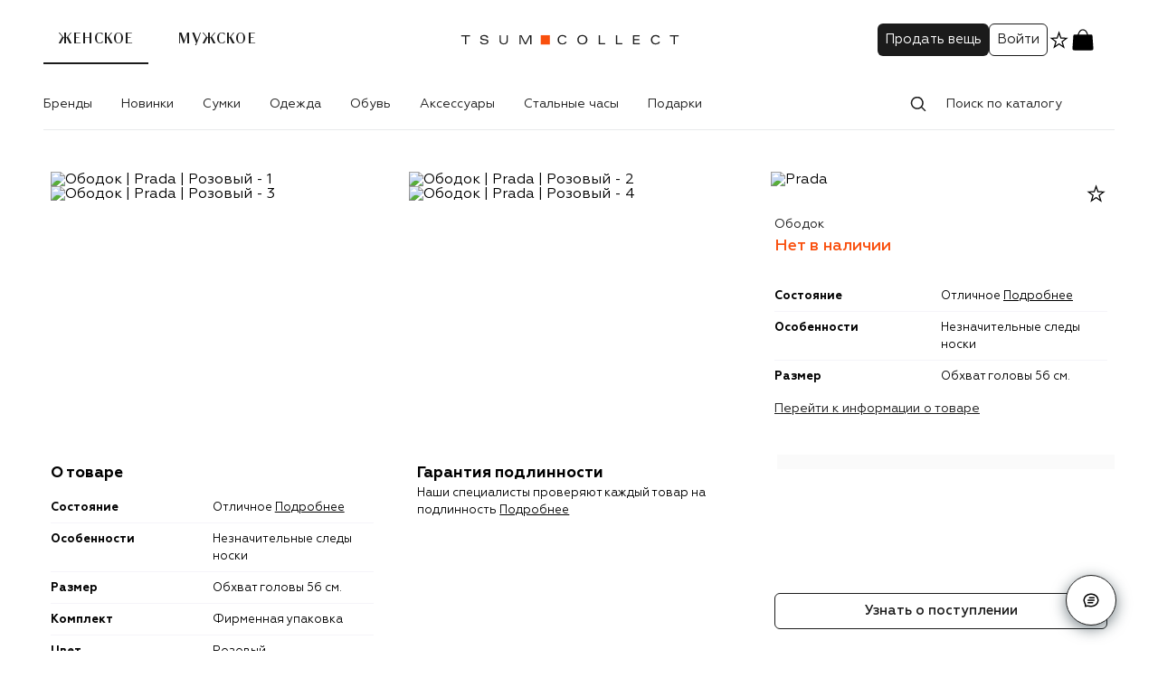

--- FILE ---
content_type: text/html; charset=UTF-8
request_url: https://collect.tsum.ru/item/ITEM37729
body_size: 150968
content:
<!doctype html>
    <html lang="ru">
      <head>
        <meta charset='utf-8'>
        <meta name="viewport" content="width=device-width, initial-scale=1, maximum-scale=1">

        
    <link rel="preconnect" href="https://cdn.diginetica.net/">
    <link rel="manifest" href=/manifest.json />
    <link rel="preconnect" href="//cdn01.stellarlabs.ai">
    <link rel="preconnect" href="//ev.stellarlabs.ai">
    <link rel="dns-prefetch" href="//cdn01.stellarlabs.ai">
    <link rel="dns-prefetch" href="//ev.stellarlabs.ai">
  
        <style type="text/css">.fresnel-container{margin:0;padding:0;}
@media not all and (min-width:0px) and (max-width:599.98px){.fresnel-at-xxs{display:none!important;}}
@media not all and (min-width:600px) and (max-width:767.98px){.fresnel-at-xs{display:none!important;}}
@media not all and (min-width:768px) and (max-width:1023.98px){.fresnel-at-sm{display:none!important;}}
@media not all and (min-width:1024px) and (max-width:1183.98px){.fresnel-at-md{display:none!important;}}
@media not all and (min-width:1184px) and (max-width:1439.98px){.fresnel-at-lg{display:none!important;}}
@media not all and (min-width:1440px){.fresnel-at-xl{display:none!important;}}
@media not all and (max-width:599.98px){.fresnel-lessThan-xs{display:none!important;}}
@media not all and (max-width:767.98px){.fresnel-lessThan-sm{display:none!important;}}
@media not all and (max-width:1023.98px){.fresnel-lessThan-md{display:none!important;}}
@media not all and (max-width:1183.98px){.fresnel-lessThan-lg{display:none!important;}}
@media not all and (max-width:1439.98px){.fresnel-lessThan-xl{display:none!important;}}
@media not all and (min-width:600px){.fresnel-greaterThan-xxs{display:none!important;}}
@media not all and (min-width:768px){.fresnel-greaterThan-xs{display:none!important;}}
@media not all and (min-width:1024px){.fresnel-greaterThan-sm{display:none!important;}}
@media not all and (min-width:1184px){.fresnel-greaterThan-md{display:none!important;}}
@media not all and (min-width:1440px){.fresnel-greaterThan-lg{display:none!important;}}
@media not all and (min-width:0px){.fresnel-greaterThanOrEqual-xxs{display:none!important;}}
@media not all and (min-width:600px){.fresnel-greaterThanOrEqual-xs{display:none!important;}}
@media not all and (min-width:768px){.fresnel-greaterThanOrEqual-sm{display:none!important;}}
@media not all and (min-width:1024px){.fresnel-greaterThanOrEqual-md{display:none!important;}}
@media not all and (min-width:1184px){.fresnel-greaterThanOrEqual-lg{display:none!important;}}
@media not all and (min-width:1440px){.fresnel-greaterThanOrEqual-xl{display:none!important;}}
@media not all and (min-width:0px) and (max-width:599.98px){.fresnel-between-xxs-xs{display:none!important;}}
@media not all and (min-width:0px) and (max-width:767.98px){.fresnel-between-xxs-sm{display:none!important;}}
@media not all and (min-width:0px) and (max-width:1023.98px){.fresnel-between-xxs-md{display:none!important;}}
@media not all and (min-width:0px) and (max-width:1183.98px){.fresnel-between-xxs-lg{display:none!important;}}
@media not all and (min-width:0px) and (max-width:1439.98px){.fresnel-between-xxs-xl{display:none!important;}}
@media not all and (min-width:600px) and (max-width:767.98px){.fresnel-between-xs-sm{display:none!important;}}
@media not all and (min-width:600px) and (max-width:1023.98px){.fresnel-between-xs-md{display:none!important;}}
@media not all and (min-width:600px) and (max-width:1183.98px){.fresnel-between-xs-lg{display:none!important;}}
@media not all and (min-width:600px) and (max-width:1439.98px){.fresnel-between-xs-xl{display:none!important;}}
@media not all and (min-width:768px) and (max-width:1023.98px){.fresnel-between-sm-md{display:none!important;}}
@media not all and (min-width:768px) and (max-width:1183.98px){.fresnel-between-sm-lg{display:none!important;}}
@media not all and (min-width:768px) and (max-width:1439.98px){.fresnel-between-sm-xl{display:none!important;}}
@media not all and (min-width:1024px) and (max-width:1183.98px){.fresnel-between-md-lg{display:none!important;}}
@media not all and (min-width:1024px) and (max-width:1439.98px){.fresnel-between-md-xl{display:none!important;}}
@media not all and (min-width:1184px) and (max-width:1439.98px){.fresnel-between-lg-xl{display:none!important;}}</style>
        <link nonce="" rel="preload" as="font" fetchpriority="high" href="/static/media/regular.441854d7.woff2" type="font/woff2" crossorigin="anonymous">
<link nonce="" rel="preload" as="font" fetchpriority="high" href="/static/media/bold.3b79cf90.woff2" type="font/woff2" crossorigin="anonymous">
<link nonce="" rel="preload" as="font" fetchpriority="high" href="/static/media/medium.5f03403d.woff2" type="font/woff2" crossorigin="anonymous">
<link nonce="" rel="preload" as="font" fetchpriority="high" href="/static/media/light.e4c49cce.woff2" type="font/woff2" crossorigin="anonymous">
<link nonce="" rel="preload" as="font" fetchpriority="high" href="/static/media/regular.0fbd3fbd.woff2" type="font/woff2" crossorigin="anonymous">

        
    <title data-rh="true">Ободок Prada, цвет Розовый купить на ресейл-платформе TSUM Collect, арт. ITEM37729</title>
    <meta data-rh="true" name="yandex-verification" content="9c1a3147bc1df254"/><meta data-rh="true" name="google-site-verification" content="8nR_mFGvdGfNih3EK-VVhyGQLQpG4EiqAyVLEECqP1k"/><meta data-rh="true" name="theme-color" content="#1B1B1B"/><meta data-rh="true" name="description" content="Ободок Prada, цвет Розовый купить на ресейл-платформе TSUM Collect. Гарантия подлинности. Быстрая доставка. Aрт. ITEM37729"/><meta data-rh="true" name="keywords" content="Ободок Prada Розовый"/><meta data-rh="true" property="og:description" content="Ободок Prada, цвет Розовый купить на ресейл-платформе TSUM Collect. Гарантия подлинности. Быстрая доставка. Aрт. ITEM37729"/><meta data-rh="true" property="og:title" content="Ободок Prada, цвет Розовый купить на ресейл-платформе TSUM Collect, арт. ITEM37729"/><meta data-rh="true" name="og:image:alt" content="Ободок Prada Розовый, ITEM37729 - 001"/><meta data-rh="true" name="twitter:title" content="Ободок Prada, цвет Розовый купить на ресейл-платформе TSUM Collect, арт. ITEM37729"/><meta data-rh="true" name="twitter:description" content="Ободок Prada, цвет Розовый купить на ресейл-платформе TSUM Collect. Гарантия подлинности. Быстрая доставка. Aрт. ITEM37729"/>
    <link data-rh="true" rel="canonical" href="https://collect.tsum.ru/item/ITEM37729"/><link data-rh="true" rel="apple-touch-icon" type="image/png" sizes="57x57" href="/static/media/57.a1f0932c.png"/><link data-rh="true" rel="apple-touch-icon" type="image/png" sizes="114x114" href="/static/media/114.bcdb20a0.png"/><link data-rh="true" rel="apple-touch-icon" type="image/png" sizes="144x144" href="/static/media/144.9d86f5b5.png"/><link data-rh="true" rel="apple-touch-icon" type="image/png" sizes="60x60" href="/static/media/60.0181305a.png"/><link data-rh="true" rel="apple-touch-icon" type="image/png" sizes="76x76" href="/static/media/76.0e5ca7a7.png"/><link data-rh="true" rel="apple-touch-icon" type="image/png" sizes="120x120" href="/static/media/120.c77382a8.png"/><link data-rh="true" rel="apple-touch-icon" type="image/png" sizes="152x152" href="/static/media/152.6826130c.png"/><link data-rh="true" rel="apple-touch-icon" type="image/png" sizes="180x180" href="/static/media/180.f2e3c450.png"/><link data-rh="true" rel="icon" type="image/png" sizes="57x57" href="/static/media/192.acbb8c7a.png"/><link data-rh="true" rel="icon" type="image/png" sizes="160x160" href="/static/media/160.b9cdd7c5.png"/><link data-rh="true" rel="icon" type="image/png" sizes="96x96" href="/static/media/96.e8668ed3.png"/><link data-rh="true" rel="icon" type="image/png" sizes="16x16" href="/static/media/16.d307d6c5.png"/><link data-rh="true" rel="icon" type="image/png" sizes="32x32" href="/static/media/32.7393fee1.png"/>
    
    <script data-rh="true" type="application/ld+json">{"@context":"http://schema.org","@type":"WebSite","name":"TSUM Collect","url":"https://collect.tsum.ru/"}</script><script data-rh="true" type="application/ld+json">{"@context":"http://schema.org","@type":"Product","name":"Ободок","image":["https://collect-static.tsum.com/sig/ede6d4bd472d2159fc00c0ed6e629552/height/1526/document-hub/01GWVQHXKK17J6N6C6TTVHZ8KX.jpg","https://collect-static.tsum.com/sig/4d7f5c0b5c4dc1695e7fccdd38b841e3/height/1526/document-hub/01GWVQHXQC583TTSH3VD3R36BY.jpg","https://collect-static.tsum.com/sig/d33edb3724d428c4522459207abd8000/height/1526/document-hub/01GWVQHXSQ43VY9YJQ4QFND87B.jpg","https://collect-static.tsum.com/sig/1b25eb912e66925ca422fed24c45d294/height/1526/document-hub/01GWVQHXZ471Z0J5TGC0P4T1KZ.jpg"],"description":"","brand":{"@type":"Brand","name":"Prada"},"offers":{"@type":"Offer","url":"https://collect.tsum.ru/item/ITEM37729","priceCurrency":"RUB","price":98550,"availability":"https://schema.org/OutOfStock","itemCondition":"https://schema.org/NewCondition"}}</script><script data-rh="true" type="application/ld+json">{"@context":"http://schema.org","@type":"BreadcrumbList","itemListElement":[{"@type":"ListItem","position":1,"item":{"@id":"https://collect.tsum.ru/","name":"Главная"}},{"@type":"ListItem","position":2,"item":{"@id":"https://collect.tsum.ru/women/catalog","name":"Каталог"}},{"@type":"ListItem","position":3,"item":{"@id":"https://collect.tsum.ru/women/catalog/zhenskoe-1","name":"Женское"}},{"@type":"ListItem","position":4,"item":{"@id":"https://collect.tsum.ru/women/catalog/zhenskie-aksessuary-274","name":"Аксессуары"}},{"@type":"ListItem","position":5,"item":{"@id":"https://collect.tsum.ru/women/catalog/aksessuary-dlia-volos-276","name":"Аксессуары для волос"}},{"@type":"ListItem","position":6,"item":{"@id":"https://collect.tsum.ru/women/catalog/obodki-277","name":"Ободки"}}]}</script>
  
        <link data-chunk="item" rel="preload" as="style" href="/static/css/item.cb903e2b.chunk.css" crossorigin="includes" data-app="true"/><link data-chunk="client" rel="preload" as="style" href="/static/css/client.0c266c6f.css" crossorigin="includes" data-app="true"/><link data-chunk="client" rel="preload" as="script" href="/static/js/1374.1e904f18.js" crossorigin="includes" data-app="true"/><link data-chunk="client" rel="preload" as="script" href="/static/js/2830.81d9bc62.js" crossorigin="includes" data-app="true"/><link data-chunk="client" rel="preload" as="script" href="/static/js/6459.8576a44e.js" crossorigin="includes" data-app="true"/><link data-chunk="client" rel="preload" as="script" href="/static/js/4278.d3bdbf20.js" crossorigin="includes" data-app="true"/><link data-chunk="client" rel="preload" as="script" href="/static/js/8804.d6f7e384.js" crossorigin="includes" data-app="true"/><link data-chunk="client" rel="preload" as="script" href="/static/js/client.ca42537b.js" crossorigin="includes" data-app="true"/><link data-chunk="item" rel="preload" as="script" href="/static/js/6120.4a56b4b0.chunk.js" crossorigin="includes" data-app="true"/><link data-chunk="item" rel="preload" as="script" href="/static/js/item.3e2ee985.chunk.js" crossorigin="includes" data-app="true"/>
        <link data-chunk="client" rel="stylesheet" href="/static/css/client.0c266c6f.css" crossorigin="includes" data-app="true"/><link data-chunk="item" rel="stylesheet" href="/static/css/item.cb903e2b.chunk.css" crossorigin="includes" data-app="true"/>

        
    <script data-app='true'>globalThis.dataLayer = [{"click_collect":"0","pageType":"ProductPage","productId":"ITEM37729","productName":"Ободок","portalName":"Женское","catalogGender":"male","ecommerce":{"detail":{"actionField":{"action":"detail","list":"ProductPage"},"products":[{"id":"ITEM37729","name":"Ободок","brand":"Prada","category":"ободки","categoryId":"COLL3121","position":"0","quantity":"0","price":"0","dimension5":"","dimension12":"","dimension68":"0","dimension73":"","dimension226":"Отличное"}]}},"isBrandFavorite":"0","userAuth":"0","deviceFingerprint":"f4ea14bf-f62b-48fc-86c6-0bbd030f5d23","customerId":"","abTestList":"[{\"test\":\"savedSearch\",\"var\":\"1\"},{\"test\":\"abtest_homePage\",\"var\":\"2\"},{\"test\":\"abtest_recommended_products\",\"var\":\"1\"}]","site_version":"WEB"}]</script>
    <script data-app='true'>globalThis.mindboxLayer = [{"operation":"WebsiteCollect.ViewProduct","data":{"viewProduct":{"product":{"ids":{"website":"ITEM37729"}}}}}]</script>
    <script data-app='true'>
      window.SL = window.SL || {}; 
      SL.pageContext = {"lng":"ru","type":"PRODUCT","data":[null]}
      SL.section = "65263dbdb4c120cf8c0e61a6"
      SL.isSpa = true;
    </script>
  
        <script>(function(w,d,s,l,i){w[l]=w[l]||[];w[l].push({'gtm.start':
new Date().getTime(),event:'gtm.js'});var f=d.getElementsByTagName(s)[0],
j=d.createElement(s),dl=l!='dataLayer'?'&l='+l:'';j.async=true;j.src=
'https://www.googletagmanager.com/gtm.js?id='+i+dl;f.parentNode.insertBefore(j,f);
})(window,document,'script','dataLayer','GTM-PTZQHH');</script>
        <script>
mindbox = window.mindbox || function() { mindbox.queue.push(arguments); };
mindbox.queue = mindbox.queue || [];
mindbox('create', {
    endpointId: "Tsumcollect.WebsiteCollect",
});
</script>
<script src="https://api.mindbox.ru/scripts/v1/tracker.js" async></script>

        <script type="text/javascript" src="//cdn01.stellarlabs.ai/core/core.js"></script>
        <script type="text/javascript"> var digiScript = document.createElement('script');
digiScript.src = '//cdn.diginetica.net/3324/client.js';
digiScript.defer = true;
digiScript.async = true;
document.head.appendChild(digiScript);
</script>
      </head>
      <body>
        <noscript><iframe src="https://www.googletagmanager.com/ns.html?id=GTM-PTZQHH"
height="0" width="0" style="display:none;visibility:hidden"></iframe></noscript>
        <div id='app-root'><div class="style-module__wrap____V4PF style-module__start___wy84P"></div><section class="styles-module__container___Z8uat styles-module__mobileNavGap___M4d0X"><header class="header-module__header___AxsrT styles-module__header___L1qXW animations-module__header___hqVWR"><div class="header-module__children___zO6CT header-module__desktop___lZP7w styles-module__header___L1qXW"><div class="header-module__compact___FAvms"><div class="header-module__mobileStub___yFLbb">.</div><div class="header-module__leftSide___O7eF8"><div class="header-module__gendersLink___Vo5eu"><a class="header-module__active___ZNSDE" href="/">Женское</a><a class="" href="/men">Мужское</a></div></div><div class="header-module__logo___D0v1N"><a href="/"><svg xmlns="http://www.w3.org/2000/svg" width="250" height="48" fill="none" viewBox="0 0 250 48" data-name="Logo"><path fill="#fff" d="M0 0h250v48H0z"></path><path fill="#F94F0D" fill-rule="evenodd" d="M92.706 29.237h10.08v-10.29h-10.08z" clip-rule="evenodd"></path><path fill="#1B1B1B" d="M119.699 26.141h1.585q-.15 1.052-.848 1.742a3.9 3.9 0 0 1-1.68.977q-.984.287-2.254.287-1.285 0-2.289-.424-1.004-.423-1.619-1.154a5.1 5.1 0 0 1-.929-1.653 6 6 0 0 1-.314-1.961q0-.738.177-1.441.178-.705.595-1.394.416-.69 1.031-1.21.615-.518 1.585-.833t2.159-.314q1.763 0 2.958.8 1.195.799 1.291 2.055h-1.585q-.328-1.734-2.773-1.735-1.777 0-2.856 1.032-1.08 1.031-1.08 3.04 0 2.008 1.08 3.04 1.079 1.032 2.856 1.032 1.092 0 1.913-.485.819-.486.997-1.4M34.552 21.646h-1.504q-.178-1.763-3.142-1.763-1.094 0-1.844.499-.752.5-.752 1.291 0 1.025 1.544 1.285l3.676.628q1.161.205 1.748.834.588.628.588 1.57 0 1.477-1.25 2.317t-3.436.84q-4.346 0-4.605-3.211h1.503q.027.984.895 1.537.866.555 2.289.554 1.503 0 2.343-.527.84-.525.84-1.359 0-.546-.417-.881t-1.086-.472a15 15 0 0 0-1.469-.218 25 25 0 0 1-1.605-.219 8 8 0 0 1-1.476-.39 2.36 2.36 0 0 1-1.086-.812q-.416-.56-.416-1.394 0-1.42 1.14-2.207 1.14-.785 3.163-.785a8 8 0 0 1 1.537.136q.705.138 1.346.445.642.306 1.032.895.39.587.444 1.407M54.923 24.98v-5.957h1.421v5.888q0 2.05-1.257 3.143-1.258 1.092-3.333 1.093-2.079 0-3.334-1.093-1.258-1.095-1.258-3.143v-5.888h1.421v5.956q0 1.422.827 2.235t2.344.812q1.515 0 2.343-.812.825-.813.826-2.235M70.649 20.034l4.413 8.853h1.503l4.413-8.853h.028v8.853h1.42v-9.864h-2.268l-4.345 8.662-4.344-8.662H69.2v9.864h1.42v-8.853z"></path><path fill="#1B1B1B" fill-rule="evenodd" d="M133.13 23.955q0 .738.177 1.442.177.703.594 1.393t1.031 1.209q.616.52 1.585.834.97.314 2.159.314t2.159-.314q.97-.314 1.585-.834.614-.52 1.032-1.21.416-.688.594-1.393.177-.704.177-1.441t-.177-1.441a5.1 5.1 0 0 0-.594-1.394 4.9 4.9 0 0 0-1.032-1.21q-.615-.518-1.585-.833t-2.159-.314q-1.189 0-2.159.314-.969.315-1.585.834a4.9 4.9 0 0 0-1.031 1.209q-.417.69-.594 1.394t-.177 1.44m1.502 0q0-1.817 1.121-2.944t2.923-1.128 2.924 1.128q1.12 1.127 1.121 2.944 0 1.818-1.121 2.945t-2.924 1.127-2.923-1.127q-1.121-1.127-1.121-2.945" clip-rule="evenodd"></path><path fill="#1B1B1B" d="M156.808 28.887v-9.864h1.421v8.744h5.683v1.12zM175.826 19.023v9.864h7.104v-1.12h-5.683v-8.744zM194.667 28.887v-9.864h7.378v1.12h-5.957v3.115h5.575v1.12h-5.575v3.389h6.121v1.12zM224.425 26.141h-1.585q-.177.915-.997 1.4-.82.486-1.913.486-1.776 0-2.855-1.032-1.08-1.032-1.08-3.04t1.08-3.04 2.855-1.032q2.446 0 2.773 1.735h1.585q-.096-1.256-1.291-2.055t-2.958-.8q-1.189 0-2.159.314-.969.315-1.585.834a4.9 4.9 0 0 0-1.031 1.209q-.417.69-.594 1.394t-.178 1.44q0 1.039.315 1.962.312.922.928 1.652.615.732 1.62 1.155 1.003.424 2.288.424 1.27 0 2.254-.287a3.9 3.9 0 0 0 1.681-.977q.697-.69.847-1.742M239.59 28.887v-8.662h-4.18v-1.203h9.782v1.203h-4.18v8.662zM8.988 20.225v8.662h1.422v-8.662h4.18v-1.203H4.808v1.203z"></path></svg></a></div><div class="header-module__cartLogo___SUVRN"><svg xmlns="http://www.w3.org/2000/svg" width="28" height="29" fill="none" viewBox="0 0 28 29" data-name="Basket"><path fill="currentColor" d="M3.316 10.893c.086-1.291.129-1.936.55-2.33.42-.393 1.066-.393 2.36-.393h15.542c1.294 0 1.94 0 2.361.393.42.394.463 1.039.55 2.33l.736 11.044c.117 1.75.175 2.624-.344 3.178-.519.555-1.395.555-3.148.555H6.07c-1.753 0-2.63 0-3.148-.555-.519-.554-.46-1.429-.344-3.178z"></path><path fill="currentColor" fill-rule="evenodd" d="M13.986 2.324c3.84 0 5.608 4.332 6.188 7.88l-.005.001.005.027a.584.584 0 0 1-.426.614l-.104.018a.583.583 0 0 1-.632-.53l.002.011c-.525-2.93-1.945-6.818-5.028-6.818-3.087 0-4.49 3.886-5.003 6.82a.597.597 0 0 1-.64.518.583.583 0 0 1-.527-.659l-.02-.001c.581-3.549 2.349-7.88 6.19-7.88" clip-rule="evenodd"></path></svg></div><div class="header-module__user___vopl_"><a href="/seller"><button type="button" class="styles-module__btn___rn5r6 styles-module__S___j5f5v header-module__desktop___lZP7w">Продать вещь</button></a><div class="header-module__profile___S3k_g header-module__desktop___lZP7w"><button type="button" class="styles-module__btn___rn5r6 styles-module__S___j5f5v styles-module__reverse___h3IZS">Войти</button></div><a class="header-module__desktop___lZP7w" href="/favorites"><svg xmlns="http://www.w3.org/2000/svg" width="25" height="24" fill="none" viewBox="0 0 25 24" data-name="InactiveStar"><g clip-path="url(#a)"><g clip-path="url(#b)"><path fill="currentColor" fill-rule="evenodd" d="M15.128 9.548 12.6 2.276l-2.527 7.272-7.697.156 6.135 4.651-2.23 7.368 6.32-4.397 6.318 4.397-2.23-7.368 6.135-4.65zm4.075 1.333-4.97-.101L12.6 6.084l-1.632 4.696-4.97.1 3.961 3.005-1.44 4.758 4.081-2.84 4.081 2.84-1.44-4.758z" clip-rule="evenodd"></path></g></g><defs><clipPath id="a"><path fill="#fff" d="M.6 0h24v24H.6z"></path></clipPath><clipPath id="b"><path fill="#fff" d="M.6 0h24v24H.6z"></path></clipPath></defs></svg></a><div class="fresnel-container fresnel-greaterThan-sm fresnel-:R1il5m6:"><a class="header-module__basketLink___hoqlD" href="/cart"><svg xmlns="http://www.w3.org/2000/svg" width="28" height="29" fill="none" viewBox="0 0 28 29" data-name="Basket"><path fill="currentColor" d="M3.316 10.893c.086-1.291.129-1.936.55-2.33.42-.393 1.066-.393 2.36-.393h15.542c1.294 0 1.94 0 2.361.393.42.394.463 1.039.55 2.33l.736 11.044c.117 1.75.175 2.624-.344 3.178-.519.555-1.395.555-3.148.555H6.07c-1.753 0-2.63 0-3.148-.555-.519-.554-.46-1.429-.344-3.178z"></path><path fill="currentColor" fill-rule="evenodd" d="M13.986 2.324c3.84 0 5.608 4.332 6.188 7.88l-.005.001.005.027a.584.584 0 0 1-.426.614l-.104.018a.583.583 0 0 1-.632-.53l.002.011c-.525-2.93-1.945-6.818-5.028-6.818-3.087 0-4.49 3.886-5.003 6.82a.597.597 0 0 1-.64.518.583.583 0 0 1-.527-.659l-.02-.001c.581-3.549 2.349-7.88 6.19-7.88" clip-rule="evenodd"></path></svg></a></div><div class="fresnel-container fresnel-between-xxs-md fresnel-:R2il5m6:"><a class="header-module__basketLink___hoqlD" href="/cart"><svg xmlns="http://www.w3.org/2000/svg" width="28" height="29" fill="none" viewBox="0 0 28 29" data-name="Basket"><path fill="currentColor" d="M3.316 10.893c.086-1.291.129-1.936.55-2.33.42-.393 1.066-.393 2.36-.393h15.542c1.294 0 1.94 0 2.361.393.42.394.463 1.039.55 2.33l.736 11.044c.117 1.75.175 2.624-.344 3.178-.519.555-1.395.555-3.148.555H6.07c-1.753 0-2.63 0-3.148-.555-.519-.554-.46-1.429-.344-3.178z"></path><path fill="currentColor" fill-rule="evenodd" d="M13.986 2.324c3.84 0 5.608 4.332 6.188 7.88l-.005.001.005.027a.584.584 0 0 1-.426.614l-.104.018a.583.583 0 0 1-.632-.53l.002.011c-.525-2.93-1.945-6.818-5.028-6.818-3.087 0-4.49 3.886-5.003 6.82a.597.597 0 0 1-.64.518.583.583 0 0 1-.527-.659l-.02-.001c.581-3.549 2.349-7.88 6.19-7.88" clip-rule="evenodd"></path></svg></a></div></div><div class="header-module__shortLogin___Kb3B6">Войти</div></div><div class="header-module__additional___ScHp3"><nav class="header-module__nav___Qry_6 header-module__desktop___lZP7w"><ul class="styles-module__desktopNav___DrujF menu"><li class="styles-module__parentElement___L3ybQ"><a class="styles-module__mainLink___uu4NL" href="/women/brand">Бренды</a></li><li class="styles-module__parentElement___L3ybQ" aria-label="Новинки"><a class="styles-module__mainLink___uu4NL" href="/women/catalog/novinki-272">Новинки</a></li><li class="styles-module__parentElement___L3ybQ" aria-label="Сумки"><a class="styles-module__mainLink___uu4NL" href="/women/catalog/zhenskie-sumki-81">Сумки</a></li><li class="styles-module__parentElement___L3ybQ" aria-label="Одежда"><a class="styles-module__mainLink___uu4NL" href="/women/catalog/zhenskaia-odezhda-2">Одежда</a></li><li class="styles-module__parentElement___L3ybQ" aria-label="Обувь"><a class="styles-module__mainLink___uu4NL" href="/women/catalog/zhenskaia-obuv-97">Обувь</a></li><li class="styles-module__parentElement___L3ybQ" aria-label="Аксессуары"><a class="styles-module__mainLink___uu4NL" href="/women/catalog/zhenskie-aksessuary-274">Аксессуары</a></li><li class="styles-module__parentElement___L3ybQ" aria-label="Стальные часы"><a class="styles-module__mainLink___uu4NL" href="/women/catalog/stalnye-chasy-377">Стальные часы</a></li><li class="styles-module__parentElement___L3ybQ" aria-label="Подарки"><a class="styles-module__mainLink___uu4NL" href="/women/catalog/podarki-281">Подарки</a></li></ul></nav><div class="header-module__search___thkmb"><div class="styles-module__wrapper___iT8qk"><div class="styles-module__head___UQShB"><div class="styles-module__field___oStfM styles-module__hasPrefix___imYOM styles-module__outline___oshWL styles-module__field___PkPPi"><span><svg xmlns="http://www.w3.org/2000/svg" width="24" height="24" fill="none" viewBox="0 0 24 24" data-name="Search"><path fill="currentColor" fill-rule="evenodd" d="M10.77 3.87a7 7 0 0 1 5.56 11.25L20 18.78a.75.75 0 0 1-1.07 1.07L15.3 16.2a7 7 0 1 1-4.53-12.34Zm0 1.5a5.5 5.5 0 1 0 0 11 5.5 5.5 0 0 0 0-11" clip-rule="evenodd"></path></svg></span><input placeholder="Поиск по каталогу" id="input-:Rb95m6:" value=""/></div></div><div class="styles-module__listsContainer___IujDH" data-scroll="allow"><div class="styles-module__list___edphR"><div data-space="true" class="styles-module__space___CiXNd styles-module__stretch___IWor_ styles-module__clearHeader___WPe63"><p role="presentation" class="styles-module__paragraph___Uwft4 styles-module__title___DC0yf">Недавно искали</p><p role="presentation" class="styles-module__paragraph___Uwft4 styles-module__clear___nzpL4">Очистить</p></div><ul class="styles-module__suggests___YsGfY"></ul></div><div class="styles-module__list___edphR"></div></div></div></div></div></div><div class="header-module__overlay___R2C5e"></div><div class="header-module__border___zQOJP"></div><div class="mobileHeader-module__children___Yd1en header-module__mobile___TYuZJ styles-module__header___L1qXW"><div class="mobileHeader-module__leftSide___P4n7T"><svg xmlns="http://www.w3.org/2000/svg" width="24" height="24" fill="none" viewBox="0 0 24 24" class="mobileHeader-module__backArrow___wPrr5" data-name="ArrowRightIcon"><path fill="currentColor" d="M19.28 11.502a.75.75 0 0 1 0 1.06l-6.717 6.718a.75.75 0 1 1-1.06-1.06l5.436-5.437H5.2a.75.75 0 0 1 0-1.5h11.74l-5.437-5.438a.75.75 0 0 1 1.06-1.06z"></path></svg></div><div class="mobileHeader-module__logo___TONSf"><a href="/"><svg xmlns="http://www.w3.org/2000/svg" width="250" height="48" fill="none" viewBox="0 0 250 48" class="mobileHeader-module__appLogo___GwGDv" data-name="Logo"><path fill="#fff" d="M0 0h250v48H0z"></path><path fill="#F94F0D" fill-rule="evenodd" d="M92.706 29.237h10.08v-10.29h-10.08z" clip-rule="evenodd"></path><path fill="#1B1B1B" d="M119.699 26.141h1.585q-.15 1.052-.848 1.742a3.9 3.9 0 0 1-1.68.977q-.984.287-2.254.287-1.285 0-2.289-.424-1.004-.423-1.619-1.154a5.1 5.1 0 0 1-.929-1.653 6 6 0 0 1-.314-1.961q0-.738.177-1.441.178-.705.595-1.394.416-.69 1.031-1.21.615-.518 1.585-.833t2.159-.314q1.763 0 2.958.8 1.195.799 1.291 2.055h-1.585q-.328-1.734-2.773-1.735-1.777 0-2.856 1.032-1.08 1.031-1.08 3.04 0 2.008 1.08 3.04 1.079 1.032 2.856 1.032 1.092 0 1.913-.485.819-.486.997-1.4M34.552 21.646h-1.504q-.178-1.763-3.142-1.763-1.094 0-1.844.499-.752.5-.752 1.291 0 1.025 1.544 1.285l3.676.628q1.161.205 1.748.834.588.628.588 1.57 0 1.477-1.25 2.317t-3.436.84q-4.346 0-4.605-3.211h1.503q.027.984.895 1.537.866.555 2.289.554 1.503 0 2.343-.527.84-.525.84-1.359 0-.546-.417-.881t-1.086-.472a15 15 0 0 0-1.469-.218 25 25 0 0 1-1.605-.219 8 8 0 0 1-1.476-.39 2.36 2.36 0 0 1-1.086-.812q-.416-.56-.416-1.394 0-1.42 1.14-2.207 1.14-.785 3.163-.785a8 8 0 0 1 1.537.136q.705.138 1.346.445.642.306 1.032.895.39.587.444 1.407M54.923 24.98v-5.957h1.421v5.888q0 2.05-1.257 3.143-1.258 1.092-3.333 1.093-2.079 0-3.334-1.093-1.258-1.095-1.258-3.143v-5.888h1.421v5.956q0 1.422.827 2.235t2.344.812q1.515 0 2.343-.812.825-.813.826-2.235M70.649 20.034l4.413 8.853h1.503l4.413-8.853h.028v8.853h1.42v-9.864h-2.268l-4.345 8.662-4.344-8.662H69.2v9.864h1.42v-8.853z"></path><path fill="#1B1B1B" fill-rule="evenodd" d="M133.13 23.955q0 .738.177 1.442.177.703.594 1.393t1.031 1.209q.616.52 1.585.834.97.314 2.159.314t2.159-.314q.97-.314 1.585-.834.614-.52 1.032-1.21.416-.688.594-1.393.177-.704.177-1.441t-.177-1.441a5.1 5.1 0 0 0-.594-1.394 4.9 4.9 0 0 0-1.032-1.21q-.615-.518-1.585-.833t-2.159-.314q-1.189 0-2.159.314-.969.315-1.585.834a4.9 4.9 0 0 0-1.031 1.209q-.417.69-.594 1.394t-.177 1.44m1.502 0q0-1.817 1.121-2.944t2.923-1.128 2.924 1.128q1.12 1.127 1.121 2.944 0 1.818-1.121 2.945t-2.924 1.127-2.923-1.127q-1.121-1.127-1.121-2.945" clip-rule="evenodd"></path><path fill="#1B1B1B" d="M156.808 28.887v-9.864h1.421v8.744h5.683v1.12zM175.826 19.023v9.864h7.104v-1.12h-5.683v-8.744zM194.667 28.887v-9.864h7.378v1.12h-5.957v3.115h5.575v1.12h-5.575v3.389h6.121v1.12zM224.425 26.141h-1.585q-.177.915-.997 1.4-.82.486-1.913.486-1.776 0-2.855-1.032-1.08-1.032-1.08-3.04t1.08-3.04 2.855-1.032q2.446 0 2.773 1.735h1.585q-.096-1.256-1.291-2.055t-2.958-.8q-1.189 0-2.159.314-.969.315-1.585.834a4.9 4.9 0 0 0-1.031 1.209q-.417.69-.594 1.394t-.178 1.44q0 1.039.315 1.962.312.922.928 1.652.615.732 1.62 1.155 1.003.424 2.288.424 1.27 0 2.254-.287a3.9 3.9 0 0 0 1.681-.977q.697-.69.847-1.742M239.59 28.887v-8.662h-4.18v-1.203h9.782v1.203h-4.18v8.662zM8.988 20.225v8.662h1.422v-8.662h4.18v-1.203H4.808v1.203z"></path></svg></a></div><div class="mobileHeader-module__rightSide___IGpPm"><a class="mobileHeader-module__basketLink____GrC2" href="/cart"><svg xmlns="http://www.w3.org/2000/svg" width="28" height="29" fill="none" viewBox="0 0 28 29" data-name="Basket"><path fill="currentColor" d="M3.316 10.893c.086-1.291.129-1.936.55-2.33.42-.393 1.066-.393 2.36-.393h15.542c1.294 0 1.94 0 2.361.393.42.394.463 1.039.55 2.33l.736 11.044c.117 1.75.175 2.624-.344 3.178-.519.555-1.395.555-3.148.555H6.07c-1.753 0-2.63 0-3.148-.555-.519-.554-.46-1.429-.344-3.178z"></path><path fill="currentColor" fill-rule="evenodd" d="M13.986 2.324c3.84 0 5.608 4.332 6.188 7.88l-.005.001.005.027a.584.584 0 0 1-.426.614l-.104.018a.583.583 0 0 1-.632-.53l.002.011c-.525-2.93-1.945-6.818-5.028-6.818-3.087 0-4.49 3.886-5.003 6.82a.597.597 0 0 1-.64.518.583.583 0 0 1-.527-.659l-.02-.001c.581-3.549 2.349-7.88 6.19-7.88" clip-rule="evenodd"></path></svg></a></div></div><div><div class="fresnel-container fresnel-greaterThan-sm fresnel-:R1dm6:"></div><div class="fresnel-container fresnel-between-xxs-md fresnel-:R2dm6:"></div></div></header><main class="styles-module__content___PBUnA"><section data-page-type="product"><h1 class="styles-module__hiddenTitle___dGo5s">Prada Ободок</h1><div class="fresnel-container fresnel-greaterThan-sm fresnel-:R2m66:"><div class="styles-module__pane___Bi7UF animations-module__header___hqVWR styles-module__compactOnly___Ms8UY"><div class="styles-module__compact____0u2u"><div class="styles-module__leftSide___eJbkH"><img src="https://collect-static.tsum.com/sig/184aabea2e795b33c7e1bfa0704c381d/height/434/document-hub/01GWVQHXKK17J6N6C6TTVHZ8KX.jpg" class="styles-module__productLogo___bRgmE" alt=""/><div class="styles-module__info___mW2Ua"><img src="https://collect-static.tsum.com/sig/4bbc692ee3890c5d83350631a4dec8cd/width/0/document-hub/01HR4CTGMH4DDVX929H3FHK3PS.png" alt="Prada" class="styles-module__logo___Y5sDS styles-module__brandLogo___Ts6OH" loading="lazy" data-brandlogo="true"/><p role="presentation" class="styles-module__paragraph___Uwft4">Ободок</p><p role="presentation" class="styles-module__paragraph___Uwft4"></p></div></div><div class="styles-module__actions___DHaFL"><div class="styles-module__controlls___Sh4fg"><div class="actions-module__actionsInner___Teqjc"><button type="button" class="styles-module__btn___rn5r6 styles-module__S___j5f5v styles-module__reverse___h3IZS styles-module__bold___rjOP8">Узнать о поступлении</button></div><div><div class="fresnel-container fresnel-greaterThan-sm fresnel-:Rukqm66:"></div><div class="fresnel-container fresnel-between-xxs-md fresnel-:R1ekqm66:"></div></div></div><a href="/cart"><svg xmlns="http://www.w3.org/2000/svg" width="28" height="29" fill="none" viewBox="0 0 28 29" data-name="Basket"><path fill="currentColor" d="M3.316 10.893c.086-1.291.129-1.936.55-2.33.42-.393 1.066-.393 2.36-.393h15.542c1.294 0 1.94 0 2.361.393.42.394.463 1.039.55 2.33l.736 11.044c.117 1.75.175 2.624-.344 3.178-.519.555-1.395.555-3.148.555H6.07c-1.753 0-2.63 0-3.148-.555-.519-.554-.46-1.429-.344-3.178z"></path><path fill="currentColor" fill-rule="evenodd" d="M13.986 2.324c3.84 0 5.608 4.332 6.188 7.88l-.005.001.005.027a.584.584 0 0 1-.426.614l-.104.018a.583.583 0 0 1-.632-.53l.002.011c-.525-2.93-1.945-6.818-5.028-6.818-3.087 0-4.49 3.886-5.003 6.82a.597.597 0 0 1-.64.518.583.583 0 0 1-.527-.659l-.02-.001c.581-3.549 2.349-7.88 6.19-7.88" clip-rule="evenodd"></path></svg></a></div></div></div><div class="styles-module__pageWrapper___jxT0l" data-dig-product-code="ITEM37729"><div class="styles-module__photosWithShortInfo___Qat95"><div class="styles-module__photoWithBreadcrumbs___GcUhU"><div class="styles-module__photoContainer___joZyS"><div class="styles-module__photo___R8cCK" style="aspect-ratio:990 / 1526"><img src="https://collect-static.tsum.com/sig/ede6d4bd472d2159fc00c0ed6e629552/height/1526/document-hub/01GWVQHXKK17J6N6C6TTVHZ8KX.jpg" loading="lazy" role="presentation" alt="Ободок | Prada | Розовый - 1" title="Ободок | Prada | Розовый - 1"/></div><div class="styles-module__photo___R8cCK" style="aspect-ratio:990 / 1526"><img src="https://collect-static.tsum.com/sig/4d7f5c0b5c4dc1695e7fccdd38b841e3/height/1526/document-hub/01GWVQHXQC583TTSH3VD3R36BY.jpg" loading="lazy" role="presentation" alt="Ободок | Prada | Розовый - 2" title="Ободок | Prada | Розовый - 2"/></div><div class="styles-module__photo___R8cCK" style="aspect-ratio:990 / 1526"><img src="https://collect-static.tsum.com/sig/d33edb3724d428c4522459207abd8000/height/1526/document-hub/01GWVQHXSQ43VY9YJQ4QFND87B.jpg" loading="lazy" role="presentation" alt="Ободок | Prada | Розовый - 3" title="Ободок | Prada | Розовый - 3"/></div><div class="styles-module__photo___R8cCK" style="aspect-ratio:990 / 1526"><img src="https://collect-static.tsum.com/sig/1b25eb912e66925ca422fed24c45d294/height/1526/document-hub/01GWVQHXZ471Z0J5TGC0P4T1KZ.jpg" loading="lazy" role="presentation" alt="Ободок | Prada | Розовый - 4" title="Ободок | Prada | Розовый - 4"/></div></div></div><div class="styles-module__shortDescriptions___PKTjn animations-module__wrapper___thPAZ"><div data-space="true" class="styles-module__space___CiXNd styles-module__between___yNsmb styles-module__logoWithStar___abb6X"><a class="styles-module__brandLogoLink___P42pc" href="/women/brand/prada-3531"><img src="https://collect-static.tsum.com/sig/4bbc692ee3890c5d83350631a4dec8cd/width/0/document-hub/01HR4CTGMH4DDVX929H3FHK3PS.png" alt="Prada" class="styles-module__logo___Y5sDS" loading="lazy" data-brandlogo="true"/></a><svg xmlns="http://www.w3.org/2000/svg" width="25" height="24" fill="none" viewBox="0 0 25 24" data-name="InactiveStar"><g clip-path="url(#a)"><g clip-path="url(#b)"><path fill="currentColor" fill-rule="evenodd" d="M15.128 9.548 12.6 2.276l-2.527 7.272-7.697.156 6.135 4.651-2.23 7.368 6.32-4.397 6.318 4.397-2.23-7.368 6.135-4.65zm4.075 1.333-4.97-.101L12.6 6.084l-1.632 4.696-4.97.1 3.961 3.005-1.44 4.758 4.081-2.84 4.081 2.84-1.44-4.758z" clip-rule="evenodd"></path></g></g><defs><clipPath id="a"><path fill="#fff" d="M.6 0h24v24H.6z"></path></clipPath><clipPath id="b"><path fill="#fff" d="M.6 0h24v24H.6z"></path></clipPath></defs></svg></div><p class="styles-module__title___VgTWo">Ободок</p><p role="presentation" class="styles-module__paragraph___Uwft4 styles-module__noExists___RoVqJ">Нет в наличии</p><ul class="styles-module__list___cQsza styles-module__list___IK38x"><div><div class="fresnel-container fresnel-greaterThan-sm fresnel-:R9l3am66:"></div><div class="fresnel-container fresnel-between-xxs-md fresnel-:Rhl3am66:"></div></div><li><span>Состояние</span><span>Отличное<!-- --> <span class="styles-module__moreInfo___z5Tyn">Подробнее</span></span></li><li><span>Особенности</span><span>Незначительные следы носки</span></li><li><span>Размер</span><span>Обхват головы 56 см.</span></li></ul><p class="styles-module__goToInfo____057O" role="presentation">Перейти к информации о товаре</p></div></div><div class="styles-module__fullInfo___WFaEs"><ul class="styles-module__list___cQsza"><div><div class="fresnel-container fresnel-greaterThan-sm fresnel-:Rilam66:"></div><div class="fresnel-container fresnel-between-xxs-md fresnel-:R12lam66:"></div></div><li class="styles-module__title___tICAU">О товаре</li><li><span>Состояние</span><span>Отличное<!-- --> <span class="styles-module__moreInfo___z5Tyn">Подробнее</span></span></li><li><span>Особенности</span><span>Незначительные следы носки</span></li><li><span>Размер</span><span>Обхват головы 56 см.</span></li><li><span>Комплект</span><span>Фирменная упаковка</span></li><li><span>Цвет</span><span>Розовый</span></li><li><span>Оттенок</span><span>Светло-розовый</span></li><li><span>Артикул</span><span><span class="styles-module__article____iljN styles-module__nobold___lDBgz"><span class="styles-module__article____iljN styles-module__nobold___lDBgz">ITEM37729</span></span></span></li></ul><div data-space="true" class="styles-module__space___CiXNd styles-module__vertical___COq4b styles-module__s16___ySsTu"><ul class="styles-module__infoList___fUdnG styles-module__full___C6rO9"><li><span>Гарантия подлинности</span><span>Наши специалисты проверяют каждый товар на подлинность <!-- --> <span class="styles-module__garantieLink___lIDPX">Подробнее</span></span></li></ul></div><div class="styles-module__imagePreview___OWszh" style="aspect-ratio:990 / 1526;background-image:linear-gradient(0deg, rgba(0, 0, 0, 0.02), rgba(0, 0, 0, 0.02)), url(https://collect-static.tsum.com/sig/ede6d4bd472d2159fc00c0ed6e629552/height/1526/document-hub/01GWVQHXKK17J6N6C6TTVHZ8KX.jpg)"></div></div><div class="styles-module__pane___ck5lQ styles-module__breadcrumbs___iUrQl styles-module__compact___m0kPJ styles-module__nosticky___gL3Me"><ul class="styles-module__breadcrumbs___kSJ73"><li><a href="/">Главная</a><span class="styles-module__dot___ZQyrF">•</span></li><li><a href="/women/catalog">Каталог</a><span class="styles-module__dot___ZQyrF">•</span></li><li><a href="/women/catalog/zhenskoe-1">Женское</a><span class="styles-module__dot___ZQyrF">•</span></li><li><a href="/women/catalog/zhenskie-aksessuary-274">Аксессуары</a><span class="styles-module__dot___ZQyrF">•</span></li><li><a href="/women/catalog/aksessuary-dlia-volos-276">Аксессуары для волос</a><span class="styles-module__dot___ZQyrF">•</span></li><li><a href="/women/catalog/obodki-277">Ободки</a></li></ul></div><div class="styles-module__actions___Cl140 styles-module__actions___HsY60"><div class="actions-module__actionsInner___Teqjc"><button type="button" class="styles-module__btn___rn5r6 styles-module__M___MYQZq styles-module__reverse___h3IZS styles-module__bold___rjOP8 styles-module__stretch___Hh3Ru">Узнать о поступлении</button></div><div><div class="fresnel-container fresnel-greaterThan-sm fresnel-:R3pam66:"></div><div class="fresnel-container fresnel-between-xxs-md fresnel-:R5pam66:"></div></div></div><div class="styles-module__showInCatalog___WABzz"><a class="styles-module__active___oaVkJ" href="/women/brand/prada-3531"><div class="styles-module__additionalInner___sJP7S"><img src="https://collect-static.tsum.com/sig/4bbc692ee3890c5d83350631a4dec8cd/width/0/document-hub/01HR4CTGMH4DDVX929H3FHK3PS.png" alt="Prada" class="styles-module__logo___Y5sDS" loading="lazy" data-brandlogo="true"/>Все товары</div><svg xmlns="http://www.w3.org/2000/svg" width="24" height="24" fill="none" viewBox="0 0 24 24" data-name="ArrowRightIcon"><path fill="currentColor" d="M19.28 11.502a.75.75 0 0 1 0 1.06l-6.717 6.718a.75.75 0 1 1-1.06-1.06l5.436-5.437H5.2a.75.75 0 0 1 0-1.5h11.74l-5.437-5.438a.75.75 0 0 1 1.06-1.06z"></path></svg></a><a class="styles-module__collection___xkgST styles-module__active___oaVkJ" href="/women/catalog/obodki-277"><img src="https://collect-static.tsum.com/sig/47159c70330ebdd1ece2e18c9b98dc43/width/0/document-hub/01JNGC6DRXC9TEPNNKH9XW06SK.jpg" alt=""/><div data-space="true" class="styles-module__space___CiXNd styles-module__between___yNsmb styles-module__stretch___IWor_"><div class="styles-module__additionalInner___sJP7S">Все ободки</div><svg xmlns="http://www.w3.org/2000/svg" width="24" height="24" fill="none" viewBox="0 0 24 24" data-name="ArrowRightIcon"><path fill="currentColor" d="M19.28 11.502a.75.75 0 0 1 0 1.06l-6.717 6.718a.75.75 0 1 1-1.06-1.06l5.436-5.437H5.2a.75.75 0 0 1 0-1.5h11.74l-5.437-5.438a.75.75 0 0 1 1.06-1.06z"></path></svg></div></a></div></div></div><div class="fresnel-container fresnel-between-xxs-md fresnel-:R3666:"><div class="mobileHeader-module__children___Yd1en styles-module__mobilePanel___tJa07"><div class="mobileHeader-module__leftSide___P4n7T"><svg xmlns="http://www.w3.org/2000/svg" width="24" height="24" fill="none" viewBox="0 0 24 24" class="mobileHeader-module__backArrow___wPrr5" data-name="ArrowRightIcon"><path fill="currentColor" d="M19.28 11.502a.75.75 0 0 1 0 1.06l-6.717 6.718a.75.75 0 1 1-1.06-1.06l5.436-5.437H5.2a.75.75 0 0 1 0-1.5h11.74l-5.437-5.438a.75.75 0 0 1 1.06-1.06z"></path></svg></div><div class="styles-module__content___dQjOJ"><img src="https://collect-static.tsum.com/sig/4bbc692ee3890c5d83350631a4dec8cd/width/0/document-hub/01HR4CTGMH4DDVX929H3FHK3PS.png" alt="Prada" class="styles-module__logo___Y5sDS styles-module__brandLogo___Ts6OH" loading="lazy" data-brandlogo="true"/><p class="styles-module__typography___EgbEi styles-module__body_regular___dkp_C styles-module__center___Kwh44 styles-module__productTexts___aK5Qd"><span class="styles-module__productTitle___WlF9m">Ободок</span></p></div><div class="mobileHeader-module__rightSide___IGpPm"><a class="mobileHeader-module__basketLink____GrC2" href="/cart"><svg xmlns="http://www.w3.org/2000/svg" width="28" height="29" fill="none" viewBox="0 0 28 29" data-name="Basket"><path fill="currentColor" d="M3.316 10.893c.086-1.291.129-1.936.55-2.33.42-.393 1.066-.393 2.36-.393h15.542c1.294 0 1.94 0 2.361.393.42.394.463 1.039.55 2.33l.736 11.044c.117 1.75.175 2.624-.344 3.178-.519.555-1.395.555-3.148.555H6.07c-1.753 0-2.63 0-3.148-.555-.519-.554-.46-1.429-.344-3.178z"></path><path fill="currentColor" fill-rule="evenodd" d="M13.986 2.324c3.84 0 5.608 4.332 6.188 7.88l-.005.001.005.027a.584.584 0 0 1-.426.614l-.104.018a.583.583 0 0 1-.632-.53l.002.011c-.525-2.93-1.945-6.818-5.028-6.818-3.087 0-4.49 3.886-5.003 6.82a.597.597 0 0 1-.64.518.583.583 0 0 1-.527-.659l-.02-.001c.581-3.549 2.349-7.88 6.19-7.88" clip-rule="evenodd"></path></svg></a></div></div><div class="styles-module__mobile___OeVYk styles-module__pageWrapper___jxT0l" data-dig-product-code="ITEM37729"><div class="styles-module__preview___n5Uuv"><div class="swiper"><div class="swiper-wrapper"><div class="swiper-slide"><img data-clickable="true" src="https://collect-static.tsum.com/sig/39421d819dbc6c329606df38a37aafd3/height/808/document-hub/01GWVQHXKK17J6N6C6TTVHZ8KX.jpg" loading="lazy" role="presentation" alt="Ободок | Prada | Розовый - 1" title="Ободок | Prada | Розовый - 1"/></div><div class="swiper-slide"><img data-clickable="true" src="https://collect-static.tsum.com/sig/bb4db3af5b2709b54f357c21080e8334/height/808/document-hub/01GWVQHXQC583TTSH3VD3R36BY.jpg" loading="lazy" role="presentation" alt="Ободок | Prada | Розовый - 2" title="Ободок | Prada | Розовый - 2"/></div><div class="swiper-slide"><img data-clickable="true" src="https://collect-static.tsum.com/sig/69adb86f185605844b94024e77a8ff4e/height/808/document-hub/01GWVQHXSQ43VY9YJQ4QFND87B.jpg" loading="lazy" role="presentation" alt="Ободок | Prada | Розовый - 3" title="Ободок | Prada | Розовый - 3"/></div><div class="swiper-slide"><img data-clickable="true" src="https://collect-static.tsum.com/sig/becb6e1fbba3e872846dc0e9f6cc8f54/height/808/document-hub/01GWVQHXZ471Z0J5TGC0P4T1KZ.jpg" loading="lazy" role="presentation" alt="Ободок | Prada | Розовый - 4" title="Ободок | Prada | Розовый - 4"/></div></div><div class="swiper-pagination"></div></div></div><a class="styles-module__brandLogoLink___P42pc" href="/women/brand/prada-3531"><img src="https://collect-static.tsum.com/sig/4bbc692ee3890c5d83350631a4dec8cd/width/0/document-hub/01HR4CTGMH4DDVX929H3FHK3PS.png" alt="Prada" class="styles-module__logo___Y5sDS" loading="lazy" data-brandlogo="true"/></a><div class="styles-module__info___SBD6x"><div class="styles-module__spacer___cd_KO"></div><div data-space="true" class="styles-module__space___CiXNd styles-module__vertical___COq4b styles-module__center___GJwET styles-module__stretch___IWor_ styles-module__shortInfoWrapper___up8e5"><p class="styles-module__text___cdm0c">Ободок</p><p class="styles-module__text___cdm0c"></p><p role="presentation" class="styles-module__paragraph___Uwft4 styles-module__noExists___RoVqJ">Нет в наличии</p></div><svg xmlns="http://www.w3.org/2000/svg" width="25" height="24" fill="none" viewBox="0 0 25 24" data-name="InactiveStar"><g clip-path="url(#a)"><g clip-path="url(#b)"><path fill="currentColor" fill-rule="evenodd" d="M15.128 9.548 12.6 2.276l-2.527 7.272-7.697.156 6.135 4.651-2.23 7.368 6.32-4.397 6.318 4.397-2.23-7.368 6.135-4.65zm4.075 1.333-4.97-.101L12.6 6.084l-1.632 4.696-4.97.1 3.961 3.005-1.44 4.758 4.081-2.84 4.081 2.84-1.44-4.758z" clip-rule="evenodd"></path></g></g><defs><clipPath id="a"><path fill="#fff" d="M.6 0h24v24H.6z"></path></clipPath><clipPath id="b"><path fill="#fff" d="M.6 0h24v24H.6z"></path></clipPath></defs></svg></div><div class="styles-module__accordionWrapper___Sayak"><ul class="styles-module__list___cQsza"><div><div class="fresnel-container fresnel-greaterThan-sm fresnel-:R9nb666:"></div><div class="fresnel-container fresnel-between-xxs-md fresnel-:Rhnb666:"></div></div><li><span>Состояние</span><span>Отличное<!-- --> <span class="styles-module__moreInfo___z5Tyn">Подробнее</span></span></li><li><span>Особенности</span><span>Незначительные следы носки</span></li><li><span>Размер</span><span>Обхват головы 56 см.</span></li><li><span>Комплект</span><span>Фирменная упаковка</span></li><li><span>Цвет</span><span>Розовый</span></li><li><span>Оттенок</span><span>Светло-розовый</span></li><li><span>Артикул</span><span><span class="styles-module__article____iljN styles-module__nobold___lDBgz"><span class="styles-module__article____iljN styles-module__nobold___lDBgz">ITEM37729</span></span></span></li></ul></div><div class="styles-module__showInCatalog___WABzz"><a class="styles-module__active___oaVkJ" href="/women/brand/prada-3531">Все товары<!-- --> <!-- -->Prada</a><a class="styles-module__active___oaVkJ" href="/women/catalog/obodki-277">Все ободки</a></div></div><div class="styles-module__actions___Cl140 styles-module__actions___HsY60"><div class="actions-module__actionsInner___Teqjc"><button type="button" class="styles-module__btn___rn5r6 styles-module__M___MYQZq styles-module__reverse___h3IZS styles-module__bold___rjOP8 styles-module__stretch___Hh3Ru">Узнать о поступлении</button></div><div><div class="fresnel-container fresnel-greaterThan-sm fresnel-:Rfr666:"></div><div class="fresnel-container fresnel-between-xxs-md fresnel-:Rnr666:"></div></div></div></div><div class="styles-module__widgets___iQPOr"><div class="styles-module__wrapper___dTKM2 styles-module__advantages___KEPsa"><ul class="styles-module__list___fhojm styles-module__shortInfoList___QUhic"><li id="Гарантия подлинности"><span data-icon="true"><svg xmlns="http://www.w3.org/2000/svg" width="32" height="33" fill="none" viewBox="0 0 32 33" data-name="Guarantee"><path fill="currentColor" fill-rule="evenodd" d="m16.82 1.74 2.4 1.86c.26.2.59.3.92.27l3.02-.26c.6-.05 1.16.32 1.37.89l1.02 2.89c.11.31.34.57.63.73l2.69 1.43c.53.29.8.89.67 1.48l-.7 3c-.07.32-.02.66.14.95l1.5 2.68c.3.53.2 1.18-.22 1.6l-2.19 2.15c-.24.23-.38.55-.4.88l-.17 3.07c-.04.6-.47 1.1-1.07 1.23l-2.96.6c-.33.08-.62.26-.82.53l-1.78 2.48c-.36.5-1 .68-1.57.46l-2.81-1.1a1.33 1.33 0 0 0-.98 0l-2.81 1.1c-.57.22-1.21.03-1.57-.46l-1.78-2.48c-.2-.27-.49-.45-.81-.52l-2.97-.61a1.33 1.33 0 0 1-1.07-1.23l-.17-3.07a1.33 1.33 0 0 0-.4-.88l-2.18-2.14a1.33 1.33 0 0 1-.23-1.6l1.5-2.7c.16-.28.2-.62.13-.94l-.69-3c-.13-.59.14-1.2.67-1.48l2.7-1.43c.28-.16.5-.42.62-.73l1.02-2.9c.2-.56.77-.93 1.37-.88l3.02.26c.33.03.66-.07.93-.27l2.4-1.86a1.33 1.33 0 0 1 1.63 0m-1.07 2.03-.1.06-2.23 1.74c-.22.17-.5.26-.77.27h-.17l-2.8-.24a.67.67 0 0 0-.64.34l-.04.1-.95 2.68c-.1.27-.27.5-.49.65l-.14.09-2.5 1.33a.67.67 0 0 0-.35.62l.02.11.64 2.79c.06.27.04.55-.07.8l-.07.15-1.39 2.49c-.12.22-.1.5.04.7l.08.1 2.02 1.99c.2.2.33.44.38.71l.02.16.16 2.85c.02.27.19.5.43.59l.1.03 2.76.56c.28.06.52.2.71.4l.1.13 1.66 2.3c.16.22.43.32.68.26l.1-.03 2.62-1.03c.27-.1.55-.12.82-.05l.16.05 2.62 1.03c.24.1.52.04.7-.14l.08-.09 1.66-2.3c.16-.22.39-.4.65-.48l.16-.05 2.76-.56a.67.67 0 0 0 .51-.5l.02-.12.16-2.85c.02-.27.12-.53.29-.75l.11-.12 2.03-2a.67.67 0 0 0 .16-.68l-.05-.11-1.39-2.5a1.33 1.33 0 0 1-.16-.78l.02-.16.64-2.79a.67.67 0 0 0-.24-.67l-.1-.06-2.49-1.33a1.33 1.33 0 0 1-.56-.58l-.07-.16-.95-2.68a.67.67 0 0 0-.57-.44h-.11l-2.8.24c-.28.02-.56-.04-.8-.18l-.13-.1-2.23-1.73a.67.67 0 0 0-.7-.06Zm7.64 7.28a1 1 0 0 1 .22 1.3l-.08.11-7.97 9.84a1 1 0 0 1-.7.37h-.25a1 1 0 0 1-.5-.24l-.1-.1-5.68-6.54a1 1 0 0 1 1.41-1.41l.1.1 4.91 5.65 7.23-8.93a1 1 0 0 1 1.4-.15Z" clip-rule="evenodd"></path></svg></span><div data-wrapper="true" class="styles-module__wrapper___PFaNd styles-module__noNeedShadow___GIm9r"><p role="presentation" class="styles-module__paragraph___Uwft4 styles-module__title___x1HLY styles-module__label___hH6p7 styles-module__bold___TUf9W" data-title="true">Гарантия подлинности</p><div class="styles-module__titlesWrapper___sW08Y"><span class="styles-module__subtitle___bsZcH styles-module__subtitle___IhYGQ">Наши специалисты проверяют каждый товар на подлинность  </span><span class="styles-module__subtitle___bsZcH styles-module__moreAction___T1YHr styles-module__subtitle___IhYGQ">Подробнее</span></div></div></li><li id="Бережное хранение"><span data-icon="true"><svg xmlns="http://www.w3.org/2000/svg" width="32" height="33" fill="none" viewBox="0 0 32 33" data-name="Packing"><path fill="currentColor" fill-rule="evenodd" d="M2.67 10.26c0-.5.28-.97.73-1.2l11.4-5.7a2.67 2.67 0 0 1 2.4 0l11.4 5.7c.45.23.73.7.73 1.2v10.86c0 1.01-.57 1.93-1.47 2.39l-10.67 5.33c-.75.37-1.63.37-2.38 0L4.14 23.5a2.67 2.67 0 0 1-1.47-2.39zm24.66 1.3-9.69 4.84c-.2.1-.42.19-.64.25V26.7l9.96-4.98a.67.67 0 0 0 .37-.6v-9.57ZM14.36 16.4c.2.1.42.19.64.25V26.7l-9.96-4.98a.67.67 0 0 1-.37-.6v-9.57zm7.31-8.56 4.3 2.15-9.22 4.62c-.47.24-1.03.24-1.5 0l-3.42-1.71zm-2.22-1.1-9.75 5-.07.04L6.02 10l9.68-4.84a.7.7 0 0 1 .6 0z" clip-rule="evenodd"></path></svg></span><div data-wrapper="true" class="styles-module__wrapper___PFaNd styles-module__noNeedShadow___GIm9r"><p role="presentation" class="styles-module__paragraph___Uwft4 styles-module__title___x1HLY styles-module__label___hH6p7 styles-module__bold___TUf9W" data-title="true">Бережное хранение</p><div class="styles-module__titlesWrapper___sW08Y"><span class="styles-module__subtitle___bsZcH styles-module__subtitle___IhYGQ">Все вещи хранятся на складе TSUM Collect и аккуратно упаковываются нашими специалистами </span></div></div></li><li id="Быстрая доставка"><span data-icon="true"><svg xmlns="http://www.w3.org/2000/svg" width="32" height="33" fill="none" viewBox="0 0 32 33" data-name="Delivery"><path fill="currentColor" fill-rule="evenodd" d="M6.93 22.75A3.33 3.33 0 0 1 4 19.43h2c0 .54.31 1 .77 1.22a3.33 3.33 0 0 1 6.5.12h5.47a3.33 3.33 0 0 1 6.5-.13c.46-.21.77-.67.77-1.2v-.67h-.13a1 1 0 1 1 0-2H26v-.67h2v3.33c0 1.71-1.28 3.12-2.93 3.31a3.33 3.33 0 0 1-6.13.03h-5.88a3.33 3.33 0 0 1-6.13-.02m3.07.02a1.33 1.33 0 1 0 0-2.67 1.33 1.33 0 0 0 0 2.67m12 0a1.33 1.33 0 1 0 0-2.67 1.33 1.33 0 0 0 0 2.67" clip-rule="evenodd"></path><path fill="currentColor" fill-rule="evenodd" d="M4 10.7v8.73h2v-.66h.36c.54 0 .98-.44.98-.98v-.05a.98.98 0 0 0-.98-.97H6v-6.01c0-.7.53-1.26 1.2-1.33h11.48v3.34c0 1.1.9 2 2 2h4.13c.68.06 1.2.63 1.2 1.33h2a3.33 3.33 0 0 0-2.7-3.28l-1.33-3.63a2.67 2.67 0 0 0-2.5-1.76H7.33a3.33 3.33 0 0 0-3.34 3.27Zm17.33 2.07a.67.67 0 0 1-.66-.67V9.83c0-.22.18-.4.4-.4h.7c.28 0 .54.19.63.46l.83 2.53a.27.27 0 0 1-.25.35z" clip-rule="evenodd"></path><path fill="currentColor" d="M14.05 16.77a1 1 0 1 0 0 2h3.62a1 1 0 1 0 0-2z"></path></svg></span><div data-wrapper="true" class="styles-module__wrapper___PFaNd styles-module__noNeedShadow___GIm9r"><p role="presentation" class="styles-module__paragraph___Uwft4 styles-module__title___x1HLY styles-module__label___hH6p7 styles-module__bold___TUf9W" data-title="true">Быстрая доставка</p><div class="styles-module__titlesWrapper___sW08Y"><span class="styles-module__subtitle___bsZcH styles-module__subtitle___IhYGQ">Доставка от двух дней  </span><span class="styles-module__subtitle___bsZcH styles-module__moreAction___T1YHr styles-module__subtitle___IhYGQ">Подробнее</span></div></div></li><li id="Примерка"><span data-icon="true"><svg xmlns="http://www.w3.org/2000/svg" width="24" height="24" fill="none" viewBox="0 0 24 24" data-name="clickAndCollectPacking"><path fill="currentColor" fill-rule="evenodd" d="M12 4.25a3 3 0 0 1 1.49 5.6h.01a1.51 1.51 0 0 0 0 2.35l7.16 4.8a1.5 1.5 0 0 1-.84 2.75H4.2A1.5 1.5 0 0 1 3.35 17l7.96-5.34a3 3 0 0 1 1.39-3.08l.11-.07a1.5 1.5 0 1 0-2.3-1.32v.07a.75.75 0 1 1-1.5 0H9a3 3 0 0 1 3-3Zm-.19 9.1-.08.05-6.84 4.4a.25.25 0 0 0 .08.45l.06.01h13.85a.25.25 0 0 0 .2-.41l-.06-.05-6.75-4.4a.5.5 0 0 0-.46-.04Z" clip-rule="evenodd"></path></svg></span><div data-wrapper="true" class="styles-module__wrapper___PFaNd styles-module__noNeedShadow___GIm9r"><p role="presentation" class="styles-module__paragraph___Uwft4 styles-module__title___x1HLY styles-module__label___hH6p7 styles-module__bold___TUf9W" data-title="true">Примерка</p><div class="styles-module__titlesWrapper___sW08Y"><span class="styles-module__subtitle___bsZcH styles-module__subtitle___IhYGQ">Доступна примерка в бутиках TSUM Collect  </span><span class="styles-module__subtitle___bsZcH styles-module__moreAction___T1YHr styles-module__subtitle___IhYGQ">Подробнее</span></div></div></li></ul></div></div><div><div class="fresnel-container fresnel-greaterThan-sm fresnel-:Rc666:"></div><div class="fresnel-container fresnel-between-xxs-md fresnel-:Rk666:"></div></div></section></main><footer class="styles-module__footer___c2YBi"><div class="styles-module__footer___cgW7J"><div class="fresnel-container fresnel-greaterThan-sm fresnel-:Rq66:"><div class="styles-module__infoWrapper___OPgWi"><div class="styles-module__info___B4xVR"><h2 class="styles-module__title___cUSnZ">О tsum collect</h2><ul><li><button type="button">Гарантия подлинности</button></li><li><a href="/faq" target="_blank">Вопросы и ответы</a></li></ul></div><div class="styles-module__info___B4xVR"><h2 class="styles-module__title___cUSnZ">Покупателям</h2><ul><li><button type="button">Доставка</button></li><li><button type="button">Оплата</button></li><li><button type="button">Возврат</button></li></ul></div><div class="styles-module__info___B4xVR"><h2 class="styles-module__title___cUSnZ">Продавцам</h2><ul><li><a href="/seller" target="_blank">Продать вещь</a></li><li><a href="https://collect.tsum.ru/profseller" target="_blank">Стать профессиональным продавцом</a></li></ul></div><div class="styles-module__info___B4xVR styles-module__socials___CLiP5"><h2 class="styles-module__title___cUSnZ">наше приложение</h2><p>Отсканируйте QR-код, чтобы установить приложение</p><div class="styles-module__appsWithQr___ZadUl"><div class="fresnel-container fresnel-greaterThan-sm fresnel-:R7kq66:"><svg height="100" width="100" viewBox="0 0 49 49" role="img" class="styles-module__qrCode___fCsHd"><path fill="#FFFFFF" d="M0,0 h49v49H0z" shape-rendering="crispEdges"></path><path fill="#000000" d="M4 4h7v1H4zM14 4h5v1H14zM20 4h1v1H20zM23 4h5v1H23zM32 4h5v1H32zM38,4 h7v1H38zM4 5h1v1H4zM10 5h1v1H10zM12 5h5v1H12zM18 5h5v1H18zM24 5h3v1H24zM28 5h5v1H28zM38 5h1v1H38zM44,5 h1v1H44zM4 6h1v1H4zM6 6h3v1H6zM10 6h1v1H10zM13 6h2v1H13zM18 6h3v1H18zM23 6h1v1H23zM25 6h1v1H25zM35 6h2v1H35zM38 6h1v1H38zM40 6h3v1H40zM44,6 h1v1H44zM4 7h1v1H4zM6 7h3v1H6zM10 7h1v1H10zM12 7h1v1H12zM15 7h1v1H15zM18 7h1v1H18zM21 7h1v1H21zM26 7h1v1H26zM30 7h1v1H30zM33 7h1v1H33zM35 7h1v1H35zM38 7h1v1H38zM40 7h3v1H40zM44,7 h1v1H44zM4 8h1v1H4zM6 8h3v1H6zM10 8h1v1H10zM14 8h1v1H14zM16 8h1v1H16zM18 8h1v1H18zM20 8h1v1H20zM23 8h5v1H23zM30 8h1v1H30zM32 8h1v1H32zM34 8h2v1H34zM38 8h1v1H38zM40 8h3v1H40zM44,8 h1v1H44zM4 9h1v1H4zM10 9h1v1H10zM12 9h1v1H12zM16 9h1v1H16zM19 9h2v1H19zM24 9h1v1H24zM29 9h1v1H29zM31 9h2v1H31zM36 9h1v1H36zM38 9h1v1H38zM44,9 h1v1H44zM4 10h7v1H4zM12 10h1v1H12zM14 10h1v1H14zM16 10h1v1H16zM18 10h1v1H18zM20 10h1v1H20zM22 10h1v1H22zM24 10h1v1H24zM26 10h1v1H26zM28 10h1v1H28zM30 10h1v1H30zM32 10h1v1H32zM34 10h1v1H34zM36 10h1v1H36zM38,10 h7v1H38zM13 11h2v1H13zM18 11h3v1H18zM22 11h1v1H22zM24 11h3v1H24zM30 11h2v1H30zM36 11h1v1H36zM4 12h5v1H4zM10 12h3v1H10zM14 12h1v1H14zM16 12h4v1H16zM21 12h2v1H21zM26 12h2v1H26zM29 12h3v1H29zM33 12h1v1H33zM35 12h1v1H35zM37 12h1v1H37zM39 12h1v1H39zM41 12h1v1H41zM43 12h1v1H43zM4 13h2v1H4zM8 13h1v1H8zM11 13h1v1H11zM14 13h1v1H14zM17 13h2v1H17zM22 13h6v1H22zM29 13h1v1H29zM32 13h1v1H32zM34 13h8v1H34zM43,13 h2v1H43zM5 14h2v1H5zM8 14h1v1H8zM10 14h5v1H10zM17 14h4v1H17zM24 14h1v1H24zM28 14h7v1H28zM36 14h1v1H36zM39 14h1v1H39zM4 15h2v1H4zM18 15h1v1H18zM20 15h1v1H20zM22 15h1v1H22zM24 15h4v1H24zM30 15h1v1H30zM32 15h1v1H32zM35 15h3v1H35zM39 15h1v1H39zM41 15h1v1H41zM44,15 h1v1H44zM5 16h1v1H5zM7 16h1v1H7zM10 16h1v1H10zM13 16h2v1H13zM16 16h7v1H16zM26 16h2v1H26zM29 16h2v1H29zM33 16h1v1H33zM35 16h1v1H35zM41 16h3v1H41zM4 17h1v1H4zM6 17h2v1H6zM9 17h1v1H9zM13 17h2v1H13zM16 17h1v1H16zM20 17h9v1H20zM32 17h5v1H32zM38 17h5v1H38zM44,17 h1v1H44zM5 18h2v1H5zM10 18h2v1H10zM14 18h1v1H14zM16 18h2v1H16zM19 18h2v1H19zM25 18h2v1H25zM28 18h1v1H28zM30 18h2v1H30zM36 18h1v1H36zM38 18h2v1H38zM41 18h2v1H41zM5 19h1v1H5zM8 19h2v1H8zM11 19h1v1H11zM24 19h3v1H24zM32 19h1v1H32zM34 19h1v1H34zM36 19h2v1H36zM39 19h1v1H39zM41 19h1v1H41zM43 19h1v1H43zM5 20h4v1H5zM10 20h3v1H10zM18 20h2v1H18zM21 20h1v1H21zM23 20h1v1H23zM26 20h6v1H26zM33 20h1v1H33zM42 20h1v1H42zM5 21h1v1H5zM7 21h1v1H7zM9 21h1v1H9zM11 21h2v1H11zM15 21h1v1H15zM18 21h1v1H18zM20 21h1v1H20zM22 21h4v1H22zM27 21h2v1H27zM33 21h8v1H33zM43,21 h2v1H43zM8 22h4v1H8zM13 22h2v1H13zM17 22h1v1H17zM19 22h1v1H19zM21 22h1v1H21zM25 22h2v1H25zM28 22h2v1H28zM31 22h3v1H31zM37 22h1v1H37zM39 22h1v1H39zM5 23h4v1H5zM13 23h4v1H13zM18 23h1v1H18zM20 23h1v1H20zM22 23h1v1H22zM24 23h4v1H24zM30 23h3v1H30zM35 23h3v1H35zM40 23h2v1H40zM4 24h1v1H4zM7 24h4v1H7zM13 24h2v1H13zM17 24h2v1H17zM20 24h2v1H20zM23 24h1v1H23zM26 24h6v1H26zM33 24h1v1H33zM35 24h2v1H35zM39 24h4v1H39zM44,24 h1v1H44zM4 25h2v1H4zM7 25h3v1H7zM12 25h1v1H12zM14 25h2v1H14zM17 25h1v1H17zM20 25h2v1H20zM23 25h2v1H23zM27 25h1v1H27zM29 25h1v1H29zM33 25h4v1H33zM38 25h5v1H38zM44,25 h1v1H44zM4 26h8v1H4zM13 26h1v1H13zM17 26h3v1H17zM25 26h2v1H25zM30 26h2v1H30zM34 26h1v1H34zM36 26h1v1H36zM38 26h1v1H38zM40 26h1v1H40zM4 27h5v1H4zM11 27h1v1H11zM14 27h3v1H14zM18 27h3v1H18zM22 27h1v1H22zM24 27h3v1H24zM31 27h2v1H31zM35 27h1v1H35zM37 27h1v1H37zM39 27h3v1H39zM43 27h1v1H43zM5 28h3v1H5zM9 28h5v1H9zM17 28h3v1H17zM21 28h1v1H21zM23 28h1v1H23zM28 28h2v1H28zM31 28h1v1H31zM33 28h1v1H33zM42,28 h3v1H42zM5 29h5v1H5zM12 29h2v1H12zM15 29h1v1H15zM17 29h2v1H17zM20 29h1v1H20zM22 29h3v1H22zM27 29h1v1H27zM29 29h2v1H29zM32 29h4v1H32zM37 29h4v1H37zM43,29 h2v1H43zM4 30h2v1H4zM9 30h2v1H9zM14 30h1v1H14zM16 30h5v1H16zM22 30h1v1H22zM25 30h2v1H25zM31 30h2v1H31zM39 30h1v1H39zM41 30h3v1H41zM4 31h1v1H4zM6 31h1v1H6zM9 31h1v1H9zM11 31h3v1H11zM18 31h2v1H18zM22 31h1v1H22zM24 31h5v1H24zM31 31h2v1H31zM34 31h1v1H34zM36 31h2v1H36zM39 31h1v1H39zM6 32h1v1H6zM10 32h1v1H10zM12 32h3v1H12zM16 32h3v1H16zM20 32h2v1H20zM23 32h1v1H23zM28 32h3v1H28zM32 32h2v1H32zM36 32h2v1H36zM39 32h1v1H39zM41 32h2v1H41zM44,32 h1v1H44zM4 33h3v1H4zM13 33h1v1H13zM15 33h1v1H15zM20 33h1v1H20zM22 33h3v1H22zM27 33h1v1H27zM29 33h1v1H29zM32,33 h13v1H32zM4 34h1v1H4zM6 34h2v1H6zM9 34h2v1H9zM12 34h1v1H12zM18 34h3v1H18zM22 34h1v1H22zM24 34h3v1H24zM28 34h6v1H28zM39 34h1v1H39zM4 35h1v1H4zM6 35h1v1H6zM8 35h1v1H8zM11 35h2v1H11zM19 35h2v1H19zM23 35h5v1H23zM30 35h1v1H30zM34 35h1v1H34zM36 35h1v1H36zM40 35h2v1H40zM43,35 h2v1H43zM4 36h1v1H4zM6 36h3v1H6zM10 36h1v1H10zM13 36h1v1H13zM17 36h2v1H17zM21 36h1v1H21zM23 36h1v1H23zM26 36h6v1H26zM33 36h1v1H33zM36 36h5v1H36zM42 36h1v1H42zM12 37h4v1H12zM17 37h2v1H17zM20 37h5v1H20zM27 37h1v1H27zM32 37h5v1H32zM40 37h1v1H40zM42,37 h3v1H42zM4 38h7v1H4zM12 38h1v1H12zM16 38h1v1H16zM18 38h2v1H18zM22 38h1v1H22zM24 38h3v1H24zM31 38h1v1H31zM35 38h2v1H35zM38 38h1v1H38zM40 38h1v1H40zM42 38h1v1H42zM4 39h1v1H4zM10 39h1v1H10zM13 39h3v1H13zM19 39h2v1H19zM23 39h4v1H23zM30 39h1v1H30zM32 39h1v1H32zM34 39h3v1H34zM40 39h1v1H40zM4 40h1v1H4zM6 40h3v1H6zM10 40h1v1H10zM12 40h2v1H12zM15 40h7v1H15zM23 40h1v1H23zM26 40h5v1H26zM33 40h1v1H33zM36 40h5v1H36zM42 40h1v1H42zM4 41h1v1H4zM6 41h3v1H6zM10 41h1v1H10zM12 41h1v1H12zM14 41h2v1H14zM21 41h5v1H21zM27 41h1v1H27zM32 41h5v1H32zM41 41h1v1H41zM43 41h1v1H43zM4 42h1v1H4zM6 42h3v1H6zM10 42h1v1H10zM12 42h3v1H12zM16 42h2v1H16zM19 42h1v1H19zM21 42h1v1H21zM24 42h1v1H24zM28 42h2v1H28zM31 42h4v1H31zM37 42h2v1H37zM40 42h2v1H40zM43,42 h2v1H43zM4 43h1v1H4zM10 43h1v1H10zM12 43h3v1H12zM18 43h3v1H18zM22 43h2v1H22zM25 43h3v1H25zM30 43h3v1H30zM35 43h2v1H35zM38 43h2v1H38zM41 43h1v1H41zM43 43h1v1H43zM4 44h7v1H4zM12 44h2v1H12zM15 44h3v1H15zM19 44h1v1H19zM21 44h1v1H21zM26 44h2v1H26zM29 44h1v1H29zM31 44h1v1H31zM33 44h3v1H33zM37 44h3v1H37zM42 44h1v1H42z" shape-rendering="crispEdges"></path></svg></div><div class="fresnel-container fresnel-greaterThan-sm fresnel-:Rbkq66:"><div class="styles-module__appLinks___RrAwm"><a href="https://app.appsflyer.com/id6443570090?&amp;pid=tsum_collect" aria-label="apple"><svg width="102" height="29" viewBox="0 0 102 29" fill="none" xmlns="http://www.w3.org/2000/svg"><g clip-path="url(#clip0_11029_2789)"><rect x="0.342409" y="1.04358" width="100.436" height="27.5163" rx="3.10049" fill="#1B1B1B" stroke="#A0A0A2" stroke-width="0.563725"></rect><path d="M25.2317 14.9725C25.2393 14.3844 25.3955 13.8077 25.6858 13.2961C25.9762 12.7846 26.3912 12.3548 26.8923 12.0467C26.574 11.5921 26.154 11.218 25.6658 10.9541C25.1776 10.6901 24.6346 10.5437 24.0799 10.5263C22.8966 10.4021 21.7494 11.2344 21.1465 11.2344C20.5318 11.2344 19.6034 10.5386 18.6037 10.5592C17.9571 10.5801 17.3269 10.7681 16.7745 11.105C16.2221 11.4419 15.7664 11.9161 15.4518 12.4814C14.089 14.8409 15.1056 18.3086 16.411 20.2158C17.0642 21.1497 17.8275 22.1929 18.8263 22.1559C19.8037 22.1154 20.1688 21.5327 21.3486 21.5327C22.5174 21.5327 22.8599 22.1559 23.879 22.1324C24.9278 22.1154 25.5886 21.1943 26.2188 20.2516C26.6881 19.5861 27.0492 18.8506 27.2888 18.0724C26.6794 17.8147 26.1595 17.3833 25.7937 16.8321C25.4279 16.2808 25.2324 15.6341 25.2317 14.9725Z" fill="#F5F4F9"></path><path d="M23.3072 9.27219C23.8791 8.58571 24.1608 7.70335 24.0926 6.8125C23.2189 6.90426 22.4119 7.32181 21.8323 7.98195C21.549 8.30445 21.3319 8.67964 21.1937 9.08606C21.0554 9.49248 20.9985 9.92218 21.0264 10.3506C21.4634 10.3551 21.8957 10.2604 22.2908 10.0736C22.6859 9.88677 23.0334 9.61277 23.3072 9.27219Z" fill="#F5F4F9"></path><path d="M37.5902 19.7935H34.2548L33.4538 22.1586H32.041L35.2003 13.4082H36.6681L39.8273 22.1586H38.3905L37.5902 19.7935ZM34.6002 18.7021H37.2441L35.9407 14.8636H35.9043L34.6002 18.7021Z" fill="#F5F4F9"></path><path d="M46.6502 18.9691C46.6502 20.9516 45.5891 22.2254 43.9878 22.2254C43.5821 22.2466 43.1787 22.1531 42.8237 21.9557C42.4687 21.7583 42.1765 21.465 41.9805 21.1092H41.9502V24.2691H40.6406V15.7789H41.9082V16.84H41.9323C42.1373 16.4859 42.4345 16.1941 42.7922 15.9954C43.1499 15.7968 43.5547 15.6989 43.9637 15.7121C45.5828 15.7121 46.6502 16.9921 46.6502 18.9691ZM45.3042 18.9691C45.3042 17.6775 44.6367 16.8283 43.6182 16.8283C42.6177 16.8283 41.9447 17.6953 41.9447 18.9691C41.9447 20.2545 42.6177 21.1154 43.6182 21.1154C44.6367 21.1154 45.3042 20.2724 45.3042 18.9691Z" fill="#F5F4F9"></path><path d="M53.6717 18.9691C53.6717 20.9516 52.6106 22.2254 51.0092 22.2254C50.6036 22.2466 50.2002 22.1531 49.8452 21.9557C49.4902 21.7583 49.198 21.465 49.0019 21.1092H48.9716V24.2691H47.6621V15.7789H48.9297V16.84H48.9537C49.1588 16.4859 49.4559 16.194 49.8136 15.9954C50.1714 15.7968 50.5762 15.6989 50.9851 15.7121C52.6044 15.7121 53.6717 16.9921 53.6717 18.9691ZM52.3257 18.9691C52.3257 17.6774 51.6582 16.8283 50.6397 16.8283C49.6392 16.8283 48.9662 17.6953 48.9662 18.9691C48.9662 20.2545 49.6392 21.1154 50.6397 21.1154C51.6582 21.1154 52.3257 20.2724 52.3257 18.9691H52.3257Z" fill="#F5F4F9"></path><path d="M58.3132 19.72C58.4102 20.5877 59.2532 21.1575 60.4051 21.1575C61.5089 21.1575 62.303 20.5877 62.303 19.8053C62.303 19.1261 61.8241 18.7194 60.69 18.4407L59.556 18.1675C57.9492 17.7794 57.2032 17.0279 57.2032 15.8085C57.2032 14.2987 58.5189 13.2617 60.3872 13.2617C62.2363 13.2617 63.5038 14.2987 63.5465 15.8085H62.2246C62.1454 14.9353 61.4236 14.4082 60.3686 14.4082C59.3137 14.4082 58.5919 14.9415 58.5919 15.7177C58.5919 16.3363 59.0529 16.7004 60.1808 16.979L61.1449 17.2158C62.9402 17.6403 63.6862 18.3615 63.6862 19.6415C63.6862 21.2785 62.3821 22.3039 60.3081 22.3039C58.3675 22.3039 57.0573 21.3026 56.9727 19.7199L58.3132 19.72Z" fill="#F5F4F9"></path><path d="M66.5109 14.2695V15.7793H67.7241V16.8163H66.5109V20.3334C66.5109 20.8798 66.7538 21.1344 67.2871 21.1344C67.4312 21.1319 67.575 21.1218 67.7179 21.1041V22.135C67.4781 22.1798 67.2344 22.2001 66.9905 22.1955C65.6989 22.1955 65.1952 21.7104 65.1952 20.4731V16.8163H64.2676V15.7793H65.1952V14.2695H66.5109Z" fill="#F5F4F9"></path><path d="M68.4277 18.9679C68.4277 16.9606 69.61 15.6992 71.4535 15.6992C73.3032 15.6992 74.4799 16.9606 74.4799 18.9679C74.4799 20.9807 73.3094 22.2366 71.4535 22.2366C69.5982 22.2366 68.4277 20.9807 68.4277 18.9679ZM73.1456 18.9679C73.1456 17.5909 72.5146 16.7782 71.4535 16.7782C70.3924 16.7782 69.762 17.5971 69.762 18.9679C69.762 20.3504 70.3924 21.1569 71.4535 21.1569C72.5146 21.1569 73.1456 20.3504 73.1456 18.9679H73.1456Z" fill="#F5F4F9"></path><path d="M75.5586 15.7788H76.8076V16.8647H76.8379C76.9224 16.5255 77.1211 16.2258 77.4005 16.0159C77.68 15.806 78.0232 15.6987 78.3724 15.712C78.5233 15.7115 78.6738 15.7279 78.8211 15.7609V16.9858C78.6306 16.9276 78.4318 16.9009 78.2327 16.9067C78.0425 16.8989 77.8528 16.9325 77.6768 17.005C77.5007 17.0775 77.3424 17.1872 77.2128 17.3267C77.0831 17.4661 76.9852 17.632 76.9257 17.8128C76.8662 17.9937 76.8466 18.1853 76.8681 18.3745V22.1586H75.5586L75.5586 15.7788Z" fill="#F5F4F9"></path><path d="M84.8584 20.2836C84.6823 21.4418 83.5544 22.2366 82.1114 22.2366C80.2555 22.2366 79.1035 20.9931 79.1035 18.9982C79.1035 16.9971 80.2617 15.6992 82.0563 15.6992C83.8214 15.6992 84.9314 16.9117 84.9314 18.8461V19.2948H80.4254V19.3739C80.4046 19.6087 80.434 19.8452 80.5117 20.0678C80.5893 20.2903 80.7134 20.4938 80.8757 20.6647C81.0381 20.8356 81.2349 20.9701 81.4531 21.0591C81.6714 21.1481 81.9061 21.1896 82.1417 21.1809C82.4511 21.2099 82.7617 21.1383 83.0271 20.9766C83.2926 20.8149 83.4987 20.5719 83.615 20.2836L84.8584 20.2836ZM80.4316 18.3795H83.6212C83.6329 18.1684 83.6009 17.9572 83.5271 17.759C83.4534 17.5608 83.3395 17.3801 83.1925 17.228C83.0456 17.076 82.8688 16.956 82.6733 16.8755C82.4778 16.795 82.2677 16.7558 82.0563 16.7603C81.8431 16.7591 81.6317 16.8 81.4344 16.8809C81.237 16.9617 81.0577 17.0809 80.9066 17.2314C80.7556 17.3819 80.6358 17.5609 80.5543 17.758C80.4728 17.955 80.4311 18.1663 80.4316 18.3795V18.3795Z" fill="#F5F4F9"></path><path d="M33.6667 8.59768H34.2289C34.3257 8.60973 34.4239 8.6016 34.5174 8.57381C34.6109 8.54602 34.6976 8.49916 34.7721 8.43619C34.8466 8.37322 34.9072 8.2955 34.9502 8.20794C34.9931 8.12038 35.0175 8.02487 35.0217 7.92743C35.0217 7.53967 34.7299 7.28918 34.2351 7.28918C34.136 7.27533 34.035 7.28148 33.9383 7.30728C33.8416 7.33307 33.751 7.37799 33.6719 7.43938C33.5928 7.50076 33.5268 7.57737 33.4778 7.66469C33.4288 7.752 33.3978 7.84824 33.3866 7.94773H32.7694C32.78 7.76713 32.8277 7.59065 32.9095 7.42927C32.9913 7.2679 33.1054 7.12509 33.2447 7.00973C33.3841 6.89438 33.5457 6.80895 33.7196 6.75876C33.8934 6.70857 34.0757 6.69471 34.2551 6.71802C35.0829 6.71802 35.6658 7.18148 35.6658 7.84864C35.6677 8.07214 35.593 8.28954 35.4539 8.46456C35.3149 8.63958 35.1201 8.76162 34.9019 8.81032V8.85986C35.1605 8.87133 35.4041 8.98472 35.5793 9.17525C35.7546 9.36577 35.8473 9.61792 35.8371 9.87659C35.818 10.0625 35.7619 10.2428 35.6722 10.4068C35.5825 10.5708 35.461 10.7153 35.3147 10.8317C35.1685 10.9481 35.0004 11.0342 34.8205 11.0848C34.6405 11.1354 34.4523 11.1497 34.2668 11.1266C34.0809 11.1519 33.8918 11.1396 33.7108 11.0903C33.5297 11.041 33.3605 10.9558 33.2131 10.8397C33.0657 10.7236 32.9433 10.579 32.8529 10.4145C32.7626 10.2501 32.7064 10.0691 32.6875 9.88244H33.3144C33.3522 10.2847 33.7218 10.5441 34.2668 10.5441C34.8118 10.5441 35.1676 10.2527 35.1676 9.84187C35.1676 9.4252 34.8324 9.16852 34.2468 9.16852H33.6667V8.59768Z" fill="#F5F4F9"></path><path d="M36.5488 10.1279C36.5488 9.55678 36.9748 9.22751 37.729 9.18071L38.5885 9.13117V8.85729C38.5885 8.52216 38.3676 8.33292 37.9389 8.33292C37.5893 8.33292 37.3478 8.46126 37.2776 8.6856H36.6713C36.7353 8.14059 37.2487 7.79102 37.9685 7.79102C38.764 7.79102 39.2126 8.18703 39.2126 8.85729V11.0253H38.6091V10.5794H38.5596C38.459 10.7393 38.3178 10.8697 38.1504 10.9572C37.9829 11.0448 37.7952 11.0863 37.6065 11.0776C37.4733 11.0914 37.3387 11.0772 37.2113 11.0358C37.0839 10.9945 36.9666 10.9269 36.867 10.8374C36.7673 10.7479 36.6875 10.6386 36.6327 10.5164C36.5779 10.3942 36.5494 10.2619 36.5488 10.1279ZM38.5885 9.85681V9.59153L37.8136 9.64108C37.3766 9.67032 37.1784 9.81896 37.1784 10.0987C37.1784 10.3843 37.4262 10.5504 37.7668 10.5504C37.8666 10.5606 37.9675 10.5505 38.0633 10.5208C38.1592 10.4912 38.248 10.4425 38.3247 10.3778C38.4014 10.3131 38.4642 10.2336 38.5095 10.1441C38.5549 10.0546 38.5817 9.9569 38.5885 9.85681Z" fill="#F5F4F9"></path><path d="M40.8743 8.37868V11.0246H40.248V7.85156H42.3373V8.37864L40.8743 8.37868Z" fill="#F5F4F9"></path><path d="M46.1331 9.43692C46.1331 10.445 45.6231 11.0771 44.8222 11.0771C44.6255 11.0905 44.4292 11.0475 44.2562 10.9531C44.0832 10.8587 43.9408 10.7168 43.8457 10.5441H43.7961V12.0797H43.1699V7.85179H43.7727V8.37617H43.8195C43.9163 8.1975 44.0606 8.04905 44.2364 7.94723C44.4123 7.8454 44.6128 7.79416 44.816 7.79916C45.6231 7.79914 46.1331 8.42844 46.1331 9.43692ZM45.489 9.43692C45.489 8.76667 45.1717 8.3617 44.6412 8.3617C44.1141 8.3617 43.7844 8.77527 43.7844 9.43967C43.7844 10.101 44.1141 10.5149 44.6384 10.5149C45.1717 10.5149 45.489 10.1099 45.489 9.43692Z" fill="#F5F4F9"></path><path d="M46.966 12.1611V11.6219C47.0338 11.6305 47.1021 11.6344 47.1704 11.6336C47.3038 11.6435 47.4362 11.6037 47.5421 11.522C47.648 11.4403 47.72 11.3223 47.7443 11.1908L47.7911 11.0363L46.6426 7.85156H47.3245L48.12 10.3719H48.1696L48.9623 7.85156H49.6264L48.4435 11.1557C48.1723 11.9278 47.8723 12.1755 47.2255 12.1755C47.1732 12.1755 47.0245 12.1696 46.966 12.1611Z" fill="#F5F4F9"></path><path d="M50.1152 10.1235H50.7387C50.7999 10.4033 51.0621 10.5491 51.4289 10.5491C51.8459 10.5491 52.1019 10.3654 52.1019 10.0798C52.1019 9.77396 51.8721 9.62807 51.4289 9.62807H50.9541V9.14155H51.4206C51.7991 9.14155 51.9918 8.99602 51.9918 8.73074C51.9918 8.4978 51.8053 8.31993 51.4206 8.31993C51.0704 8.31993 50.8144 8.46857 50.7738 8.71905H50.1703C50.2154 8.43123 50.3717 8.17261 50.6055 7.99881C50.8393 7.82502 51.132 7.74994 51.4206 7.78971C52.1748 7.78971 52.6063 8.13069 52.6063 8.66675C52.6098 8.81603 52.562 8.96199 52.4708 9.08023C52.3796 9.19847 52.2506 9.28183 52.1053 9.31636V9.3659C52.2783 9.38821 52.437 9.47324 52.5515 9.60484C52.6659 9.73644 52.728 9.90547 52.726 10.0798C52.726 10.683 52.2127 11.0821 51.4289 11.0821C50.7359 11.0821 50.173 10.7645 50.1152 10.1235Z" fill="#F5F4F9"></path><path d="M53.627 11.0246V7.85156H54.2477V10.034H54.2972L55.7595 7.85157H56.3802V11.0246H55.7595V8.83046H55.7127L54.2477 11.0246L53.627 11.0246Z" fill="#F5F4F9"></path><path d="M59.8011 8.37865H58.8019V11.0245H58.175V8.37865H57.1758V7.85156H59.8011V8.37865Z" fill="#F5F4F9"></path><path d="M63.1732 10.1686C63.0879 10.4586 62.9034 10.7094 62.652 10.8772C62.4005 11.0449 62.0982 11.1191 61.7976 11.0866C61.5886 11.0921 61.3808 11.0521 61.1888 10.9692C60.9968 10.8864 60.8251 10.7628 60.6856 10.607C60.5462 10.4512 60.4423 10.2668 60.3812 10.0668C60.3201 9.86685 60.3033 9.65596 60.3319 9.4488C60.3041 9.24101 60.3212 9.02966 60.3821 8.82906C60.4431 8.62847 60.5464 8.44331 60.6851 8.28612C60.8239 8.12893 60.9947 8.00338 61.1862 7.91797C61.3777 7.83256 61.5852 7.78928 61.7949 7.79107C62.6778 7.79107 63.2111 8.39425 63.2111 9.39064V9.60915H60.9705V9.64424C60.9606 9.76071 60.9751 9.87796 61.0132 9.98847C61.0513 10.099 61.1121 10.2003 61.1917 10.2859C61.2713 10.3715 61.3679 10.4395 61.4753 10.4856C61.5828 10.5316 61.6986 10.5547 61.8155 10.5533C61.9652 10.5711 62.1168 10.5441 62.2511 10.4756C62.3854 10.4071 62.4963 10.3003 62.5697 10.1686L63.1732 10.1686ZM60.9705 9.14602H62.5725C62.5804 9.03959 62.5659 8.93267 62.5301 8.83214C62.4942 8.73161 62.4377 8.63969 62.3643 8.56228C62.2908 8.48488 62.2019 8.4237 62.1034 8.38267C62.0048 8.34164 61.8988 8.32167 61.7921 8.32404C61.6838 8.32257 61.5762 8.34283 61.4759 8.38362C61.3755 8.42441 61.2843 8.4849 61.2077 8.56153C61.1311 8.63816 61.0707 8.72937 61.0299 8.82976C60.9892 8.93015 60.969 9.03769 60.9705 9.14602H60.9705Z" fill="#F5F4F9"></path><path d="M65.8281 7.85156H67.2588C67.8795 7.85156 68.2435 8.16604 68.2435 8.65839C68.2445 8.81462 68.1917 8.96644 68.0942 9.08845C67.9966 9.21046 67.8601 9.29525 67.7074 9.32864V9.37819C67.8927 9.38989 68.0665 9.47233 68.1927 9.60846C68.319 9.74459 68.3882 9.92402 68.3859 10.1097C68.3859 10.6633 67.9696 11.0246 67.2732 11.0246H65.8281V7.85156ZM66.4488 8.33223V9.15386H67.0695C67.448 9.15386 67.629 9.00832 67.629 8.73994C67.629 8.49256 67.4714 8.33222 67.139 8.33222L66.4488 8.33223ZM66.4488 9.61424V10.5439H67.1914C67.5616 10.5439 67.7598 10.3805 67.7598 10.0805C67.7598 9.76289 67.5354 9.61425 67.1129 9.61425L66.4488 9.61424Z" fill="#F5F4F9"></path></g><defs><clipPath id="clip0_11029_2789"><rect width="101" height="28.08" fill="white" transform="translate(0.0605469 0.761719)"></rect></clipPath></defs></svg></a><a href="https://app.appsflyer.com/ru.tsum.collect?&amp;pid=tsum_collect" aria-label="android"><svg width="101" height="29" viewBox="0 0 101 29" fill="none" xmlns="http://www.w3.org/2000/svg"><rect x="0.340531" y="1.12178" width="100.059" height="27.52" rx="3.07983" fill="#1B1B1B" stroke="#A0A0A2" stroke-width="0.559969"></rect><path d="M50.8805 15.9899C49.235 15.9899 47.8921 17.242 47.8921 18.9681C47.8921 20.6809 49.2335 21.9448 50.8805 21.9448C52.5261 21.9448 53.8689 20.6809 53.8689 18.9681C53.8689 17.242 52.5276 15.9899 50.8805 15.9899ZM50.8805 20.7716C49.978 20.7716 49.1998 20.0271 49.1998 18.9681C49.1998 17.8959 49.978 17.163 50.8805 17.163C51.7831 17.163 52.5598 17.8959 52.5598 18.9681C52.5612 20.0271 51.7831 20.7716 50.8805 20.7716ZM44.3611 15.9899C42.7155 15.9899 41.3727 17.242 41.3727 18.9681C41.3727 20.6809 42.714 21.9448 44.3611 21.9448C46.0067 21.9448 47.3495 20.6809 47.3495 18.9681C47.3509 17.242 46.0081 15.9899 44.3611 15.9899ZM44.3611 20.7716C43.46 20.7716 42.6818 20.0271 42.6818 18.9681C42.6818 17.8959 43.46 17.163 44.3611 17.163C45.2636 17.163 46.0418 17.8959 46.0418 18.9681C46.0418 20.0271 45.2636 20.7716 44.3611 20.7716ZM36.607 16.9041V18.1665H39.6291C39.5384 18.8774 39.3029 19.3952 38.9416 19.7565C38.5013 20.1968 37.8138 20.6809 36.607 20.6809C34.7464 20.6809 33.291 19.1816 33.291 17.321C33.291 15.4604 34.745 13.9611 36.607 13.9611C37.6105 13.9611 38.3433 14.3546 38.8845 14.8621L39.7754 13.9713C39.0191 13.2502 38.0157 12.6973 36.607 12.6973C34.0589 12.6973 31.916 14.7729 31.916 17.321C31.916 19.8706 34.0589 21.9448 36.607 21.9448C37.982 21.9448 39.0191 21.4928 39.8324 20.6473C40.6662 19.8135 40.9265 18.6404 40.9265 17.6926C40.9265 17.3985 40.9046 17.1294 40.8593 16.9041H36.607ZM68.3209 17.8842C68.0722 17.2186 67.3174 15.9899 65.7728 15.9899C64.2398 15.9899 62.9658 17.1967 62.9658 18.9681C62.9658 20.6371 64.2281 21.9448 65.9191 21.9448C67.2838 21.9448 68.0722 21.111 68.3999 20.6254L67.3847 19.9481C67.0454 20.444 66.5846 20.7716 65.9191 20.7716C65.2535 20.7716 64.7796 20.4674 64.4753 19.8706L68.4555 18.2235L68.3209 17.8842ZM64.2618 18.8774C64.2281 17.7262 65.1526 17.1411 65.8181 17.1411C66.3374 17.1411 66.7777 17.4 66.924 17.773L64.2618 18.8774ZM61.0247 21.7634H62.3324V13.0132H61.0247V21.7634ZM58.8818 16.6555H58.8364C58.5439 16.3059 57.9793 15.9899 57.2698 15.9899C55.7808 15.9899 54.4175 17.2976 54.4175 18.9783C54.4175 20.6473 55.7822 21.9433 57.2698 21.9433C57.9807 21.9433 58.5439 21.6273 58.8364 21.266H58.8818V21.6946C58.8818 22.8341 58.2733 23.4426 57.2918 23.4426C56.4916 23.4426 55.9943 22.8678 55.7925 22.3836L54.653 22.8575C54.9792 23.6474 55.848 24.6172 57.2918 24.6172C58.8247 24.6172 60.1222 23.7147 60.1222 21.5162V16.1713H58.8818V16.6555ZM57.3825 20.7716C56.4799 20.7716 55.7252 20.0169 55.7252 18.9798C55.7252 17.931 56.4799 17.1645 57.3825 17.1645C58.2733 17.1645 58.9725 17.931 58.9725 18.9798C58.9725 20.0154 58.2733 20.7716 57.3825 20.7716ZM74.4483 13.0132H71.3195V21.7634H72.6243V18.4488H74.4483C75.8965 18.4488 77.3183 17.4 77.3183 15.731C77.3183 14.062 75.8965 13.0132 74.4483 13.0132ZM74.482 17.2303H72.6243V14.2302H74.482C75.4591 14.2302 76.0135 15.0391 76.0135 15.7295C76.0135 16.4097 75.4591 17.2303 74.482 17.2303ZM82.5534 15.9738C81.6085 15.9738 80.6285 16.3907 80.2233 17.3122L81.3832 17.7964C81.6304 17.3122 82.0927 17.1543 82.5768 17.1543C83.2526 17.1543 83.9386 17.5594 83.9503 18.2791V18.3698C83.7134 18.2352 83.2073 18.0319 82.5885 18.0319C81.3393 18.0319 80.0668 18.7179 80.0668 20.0022C80.0668 21.1739 81.0921 21.9272 82.2389 21.9272C83.118 21.9272 83.6008 21.5337 83.905 21.0715H83.9503V21.7473H85.2112V18.3917C85.2098 16.8412 84.0513 15.9738 82.5534 15.9738ZM82.3969 20.7702C81.9683 20.7702 81.3715 20.5566 81.3715 20.0271C81.3715 19.3513 82.1146 19.0939 82.7568 19.0939C83.3301 19.0939 83.6008 19.2182 83.9503 19.3864C83.848 20.1953 83.1502 20.7702 82.3969 20.7702ZM89.8028 16.1654L88.305 19.9598H88.2596L86.7062 16.1654H85.299L87.6292 21.4679L86.301 24.4168H87.6628L91.2538 16.1654H89.8028ZM78.0394 21.7634H79.3456V13.0132H78.0394V21.7634Z" fill="white"></path><path d="M17.689 14.3594L10.2363 22.2685C10.2363 22.2699 10.2363 22.2714 10.2378 22.2728C10.466 23.1315 11.25 23.7634 12.1818 23.7634C12.5548 23.7634 12.9029 23.6625 13.2028 23.4869L13.2262 23.4723L21.615 18.6321L17.689 14.3594Z" fill="white"></path><path fill-rule="evenodd" clip-rule="evenodd" d="M17.6931 13.7656L22.2549 18.7302L13.4349 23.8192L13.4125 23.8332L13.4075 23.8361C13.0476 24.0468 12.6293 24.168 12.1821 24.168C11.0708 24.168 10.1345 23.4195 9.85294 22.3983C9.83091 22.3318 9.83191 22.2791 9.83209 22.2697C9.8321 22.2692 9.83211 22.2688 9.83211 22.2685V22.108L17.6931 13.7656ZM10.6971 22.3698C10.9383 22.9505 11.5124 23.3589 12.1821 23.3589C12.479 23.3589 12.7551 23.2794 12.9939 23.1407L13.0181 23.1256L20.9759 18.5341L17.6856 14.9533L10.6971 22.3698Z" fill="#1B1B1B"></path><path d="M25.2282 13.0136L25.2209 13.0092L21.5991 10.9102L17.5195 14.5407L21.6138 18.6335L25.215 16.5549C25.847 16.2126 26.2755 15.5471 26.2755 14.7806C26.2755 14.017 25.8528 13.3559 25.2282 13.0136Z" fill="white"></path><path fill-rule="evenodd" clip-rule="evenodd" d="M21.5483 10.4141L25.4286 12.6629L25.4294 12.6635C26.1742 13.075 26.6796 13.8669 26.6796 14.7812C26.6796 15.7009 26.1659 16.498 25.4122 16.9085L21.5467 19.1396L16.9297 14.5243L21.5483 10.4141ZM21.6489 11.4076L18.1083 14.5584L21.6798 18.1286L25.0218 16.1997C25.5291 15.9249 25.8705 15.3925 25.8705 14.7812C25.8705 14.1714 25.5336 13.6432 25.0333 13.369L25.0263 13.3652L25.0148 13.3583L21.6489 11.4076Z" fill="#1B1B1B"></path><path d="M10.2367 7.25781C10.1914 7.4231 10.168 7.59717 10.168 7.77563V21.7522C10.168 21.9321 10.1914 22.1047 10.2367 22.27L17.9439 14.5628L10.2367 7.25781Z" fill="white"></path><path fill-rule="evenodd" clip-rule="evenodd" d="M10.0254 6.5L18.5241 14.5551L10.0309 23.0482L9.84684 22.3771C9.79175 22.1763 9.76367 21.9677 9.76367 21.7523V7.77572C9.76367 7.56191 9.79171 7.35181 9.84684 7.15088L10.0254 6.5ZM10.5728 8.13356V21.3622L17.3643 14.5706L10.5728 8.13356Z" fill="#1B1B1B"></path><path d="M17.7432 14.7635L21.6004 10.9077L13.2218 6.04988C12.9175 5.86704 12.5621 5.76172 12.1818 5.76172C11.2515 5.76172 10.466 6.39509 10.2363 7.25518V7.25665L17.7432 14.7635Z" fill="white"></path><path fill-rule="evenodd" clip-rule="evenodd" d="M9.84572 7.15107C10.1215 6.11839 11.0639 5.35742 12.182 5.35742C12.637 5.35742 13.0631 5.48331 13.4276 5.70167L22.2589 10.8219L17.7433 15.3358L9.83203 7.42446V7.20235L9.84572 7.15107ZM10.7001 7.14833L17.7435 14.1917L20.9424 10.9939L13.0136 6.39692C12.7702 6.25065 12.4866 6.16651 12.182 6.16651C11.518 6.16651 10.9451 6.57105 10.7001 7.14833Z" fill="#1B1B1B"></path><path d="M33.3324 9.7566C32.9857 9.55766 32.7122 9.28413 32.5132 8.93453C32.3143 8.58494 32.2148 8.20023 32.2148 7.7775C32.2148 7.35476 32.3143 6.97006 32.5132 6.62047C32.7122 6.27087 32.9857 5.99733 33.3324 5.7984C33.6791 5.59947 34.0638 5.5 34.4865 5.5C35.1403 5.5 35.6786 5.73697 36.0999 6.21236L35.6304 6.66874C35.4797 6.49028 35.3129 6.35571 35.1286 6.26648C34.9443 6.17725 34.7322 6.13191 34.4923 6.13191C34.1954 6.13191 33.9263 6.19919 33.682 6.33523C33.4377 6.47126 33.2461 6.66435 33.1027 6.91448C32.9608 7.16461 32.8892 7.45131 32.8892 7.77604C32.8892 8.10077 32.9608 8.38747 33.1027 8.63759C33.2446 8.88772 33.4377 9.08081 33.682 9.21538C33.9248 9.35142 34.1954 9.42016 34.4923 9.42016C34.9882 9.42016 35.4036 9.21538 35.7401 8.80435L36.2213 9.26658C36.0107 9.51378 35.7562 9.70686 35.4607 9.84582C35.1637 9.98332 34.839 10.0535 34.4865 10.0535C34.0638 10.055 33.6791 9.95553 33.3324 9.7566Z" fill="white"></path><path d="M36.9707 5.5957H37.6406V7.70937H37.6772L39.4135 5.5957H40.2546V5.63227L38.4159 7.81177L40.3526 9.91812V9.95469H39.4749L37.6787 7.95658H37.6421V9.95469H36.9722V5.5957H36.9707Z" fill="white"></path><path d="M42.4146 5.5957H43.1753L44.8252 9.95615H44.088L43.6858 8.83569H41.9071L41.5048 9.95615H40.7676L42.4146 5.5957ZM43.4678 8.21548L42.9807 6.87853L42.8169 6.37974H42.7803L42.6165 6.87853L42.1294 8.21548H43.4678Z" fill="white"></path><path d="M47.3462 8.01363C47.0741 8.25352 46.7391 8.37346 46.3413 8.37346C46.078 8.37346 45.8395 8.31934 45.626 8.21256C45.4124 8.10578 45.2457 7.94926 45.1242 7.74741C45.0028 7.54408 44.9414 7.30565 44.9414 7.0292V5.59863H45.6172V6.91364C45.6172 7.17693 45.6947 7.38172 45.8483 7.52507C46.0019 7.66988 46.2096 7.74155 46.47 7.74155C46.824 7.74155 47.1151 7.60406 47.3476 7.3276V5.5957H48.0117V9.95615H47.3476V8.01363H47.3462Z" fill="white"></path><path d="M50.2447 5.5957H51.0053L52.6553 9.95615H51.9181L51.5158 8.83569H49.7371L49.3349 9.95615H48.5977L50.2447 5.5957ZM51.2994 8.21548L50.8123 6.87853L50.6484 6.37974H50.6119L50.448 6.87853L49.9609 8.21548H51.2994Z" fill="white"></path><path d="M53.7888 6.22907H52.5645V5.5957H55.6757V6.22907H54.4572V9.95615H53.7873V6.22907H53.7888Z" fill="white"></path><path d="M56.3711 5.5957H57.041V7.14914H57.967C58.239 7.14914 58.4906 7.20473 58.7217 7.31736C58.9528 7.42853 59.1371 7.59089 59.2761 7.80445C59.4136 8.01801 59.4838 8.26668 59.4838 8.55045C59.4838 8.83423 59.4151 9.08289 59.2761 9.29645C59.1386 9.51002 58.9528 9.67238 58.7217 9.78648C58.4906 9.90057 58.239 9.95762 57.967 9.95762H56.3711V5.5957ZM58.0152 9.32864C58.1732 9.32864 58.3136 9.29207 58.435 9.21893C58.5564 9.14579 58.6501 9.04925 58.7159 8.92931C58.7802 8.80936 58.8139 8.6821 58.8139 8.54899C58.8139 8.41442 58.7817 8.28862 58.7159 8.16868C58.6515 8.04873 58.5579 7.95219 58.435 7.87613C58.3136 7.80153 58.1732 7.7635 58.0152 7.7635H57.041V9.32864H58.0152Z" fill="white"></path><path d="M61.6401 5.5957H62.3042V8.00777L62.2677 8.84885H62.3042L64.2585 5.59717H65.0191V9.95762H64.355V7.48557L64.3916 6.64449H64.355L62.37 9.95615H61.6387V5.5957H61.6401Z" fill="white"></path><path d="M66.3307 9.77414C66.0572 9.58691 65.8685 9.31191 65.7676 8.94623L66.3819 8.70195C66.4346 8.92867 66.537 9.10859 66.6891 9.23731C66.8412 9.3675 67.0212 9.43186 67.2274 9.43186C67.4512 9.43186 67.6414 9.36165 67.7993 9.22122C67.9573 9.0808 68.0363 8.90819 68.0363 8.70048C68.0363 8.56591 67.9983 8.4445 67.9207 8.33187C67.8432 8.2207 67.7379 8.13148 67.6033 8.06711C67.4688 8.00275 67.3225 7.96911 67.1645 7.96911H66.8047V7.38401H67.1279C67.3473 7.38401 67.5302 7.32404 67.6765 7.20409C67.8227 7.08415 67.8959 6.92325 67.8959 6.71992C67.8959 6.54147 67.8286 6.39373 67.6926 6.27525C67.5565 6.15823 67.3868 6.09826 67.1835 6.09826C67.0007 6.09826 66.8471 6.15384 66.7213 6.26208C66.5955 6.37179 66.5077 6.50197 66.4595 6.65117L65.8685 6.4069C65.9533 6.16701 66.1084 5.95491 66.3351 5.7706C66.5604 5.58629 66.8456 5.49414 67.1908 5.49414C67.4541 5.49414 67.6896 5.54534 67.8944 5.64919C68.0992 5.75305 68.2601 5.89493 68.3757 6.07485C68.4912 6.25623 68.5497 6.45955 68.5497 6.68628C68.5497 7.10901 68.3654 7.42058 67.9953 7.6239V7.66047C68.2031 7.75409 68.3713 7.89012 68.5015 8.06858C68.6316 8.24703 68.696 8.46498 68.696 8.72096C68.696 8.96817 68.6316 9.19343 68.5044 9.39675C68.3771 9.60007 68.2001 9.75951 67.9778 9.87507C67.754 9.99063 67.5053 10.0491 67.2289 10.0491C66.9041 10.055 66.6043 9.96137 66.3307 9.77414Z" fill="white"></path></svg></a><a href="https://appgallery.cloud.huawei.com/marketshare/app/C107869369?&amp;pid=tsum_collect" aria-label="android"><svg width="101" height="29" viewBox="0 0 101 29" fill="none" xmlns="http://www.w3.org/2000/svg"><g clip-path="url(#clip0_11029_2841)"><rect x="0.341343" y="1.20267" width="100.056" height="27.518" rx="3.08876" fill="#1B1B1B" stroke="#A0A0A2" stroke-width="0.561593"></rect><g clip-path="url(#clip1_11029_2841)"><path fill-rule="evenodd" clip-rule="evenodd" d="M10.8857 5.78906C7.11822 5.78906 5.74023 7.16681 5.74023 10.9335V18.983C5.74023 22.7497 7.11822 24.1275 10.8857 24.1275H18.9308C22.6981 24.1275 24.0787 22.7497 24.0787 18.983V10.9335C24.0787 7.16681 22.7007 5.78906 18.9332 5.78906H10.8857ZM13.7399 16.4248H14.4761L14.1067 15.5658L13.7399 16.4248ZM13.5586 16.8577L13.3401 17.3575H12.8428L13.9004 14.9583H14.3302L15.3834 17.3575H14.8729L14.6572 16.8577H13.5586ZM21.5609 17.3557H22.0416V14.9581H21.5609V17.3557ZM19.6479 16.3258H20.5339V15.8886H19.6479V15.3972H20.9341V14.9599H19.1674V17.3574H20.9803V16.92H19.6479V16.3258ZM17.7382 16.6091L17.1933 14.9581H16.7956L16.2507 16.6091L15.7204 14.9594H15.2019L16.0387 17.3588H16.4419L16.9876 15.7828L17.5334 17.3588H17.9401L18.7748 14.9594H18.2697L17.7382 16.6091ZM12.1091 16.3324C12.1091 16.7227 11.9153 16.9312 11.5633 16.9312C11.2095 16.9312 11.0146 16.7166 11.0146 16.3157V14.9597H10.5275V16.3324C10.5275 17.0076 10.9027 17.3948 11.5567 17.3948C12.2172 17.3948 12.5958 17.0002 12.5958 16.3124V14.9583H12.1091V16.3324ZM9.3653 14.9583H9.85213V17.359H9.3653V16.384H8.26546V17.359H7.77833V14.9583H8.26546V15.9266H9.3653V14.9583ZM11.8529 8.84541C11.8529 10.5307 13.2239 11.9018 14.9093 11.9018C16.5947 11.9018 17.9657 10.5307 17.9657 8.84541H17.534C17.534 10.2925 16.3565 11.4699 14.9093 11.4699C13.4622 11.4699 12.2847 10.2925 12.2847 8.84541H11.8529Z" fill="white"></path></g><path d="M63.7148 11.4705V7.38086H65.3223C65.5817 7.38086 65.7994 7.43387 65.9755 7.5399C66.1516 7.64593 66.2841 7.7832 66.3731 7.9517C66.4621 8.11832 66.5066 8.2944 66.5066 8.47995C66.5066 8.70526 66.4507 8.89838 66.339 9.05931C66.2292 9.22025 66.0806 9.33006 65.8931 9.38876L65.8875 9.24959C66.1487 9.31397 66.3494 9.43988 66.4895 9.62732C66.6297 9.81287 66.6997 10.0297 66.6997 10.2777C66.6997 10.5181 66.6514 10.7274 66.5549 10.9053C66.4602 11.0833 66.321 11.2225 66.1374 11.3228C65.9556 11.4213 65.735 11.4705 65.4757 11.4705H63.7148ZM64.3169 10.9053H65.3848C65.5192 10.9053 65.6394 10.8798 65.7455 10.8286C65.8534 10.7775 65.9376 10.7046 65.9982 10.61C66.0607 10.5134 66.0919 10.3989 66.0919 10.2663C66.0919 10.1433 66.0645 10.0325 66.0096 9.93404C65.9566 9.83369 65.8789 9.75512 65.7767 9.69832C65.6764 9.63962 65.558 9.61028 65.4217 9.61028H64.3169V10.9053ZM64.3169 9.05079H65.3138C65.4236 9.05079 65.522 9.02902 65.6091 8.98547C65.6981 8.94003 65.7682 8.87566 65.8193 8.79235C65.8723 8.70715 65.8988 8.60491 65.8988 8.48563C65.8988 8.32659 65.8458 8.19595 65.7398 8.09371C65.6338 7.99146 65.4917 7.94034 65.3138 7.94034H64.3169V9.05079Z" fill="white"></path><path d="M58.4883 11.4705V7.38086H61.1011V7.94034H59.0818V9.08771H60.7603V9.6472H59.0818V10.911H61.1011V11.4705H58.4883Z" fill="white"></path><path d="M55.6826 11.4705V7.94034H54.3223V7.38086H57.6366V7.94034H56.2762V11.4705H55.6826Z" fill="white"></path><path d="M50.2539 11.4707V7.38103H50.856V10.4199L52.8696 7.38103H53.4717V11.4707H52.8696V8.429L50.856 11.4707H50.2539ZM51.8727 7.02886C51.7213 7.02886 51.584 6.99194 51.4609 6.9181C51.3378 6.84426 51.2394 6.74581 51.1656 6.62274C51.0917 6.49967 51.0548 6.36241 51.0548 6.21094H51.5262C51.5262 6.30561 51.5603 6.38702 51.6285 6.45518C51.6966 6.52334 51.7781 6.55742 51.8727 6.55742C51.9693 6.55742 52.0507 6.52334 52.117 6.45518C52.1851 6.38702 52.2192 6.30561 52.2192 6.21094H52.6906C52.6906 6.36241 52.6537 6.49967 52.5799 6.62274C52.506 6.74581 52.4066 6.84426 52.2817 6.9181C52.1586 6.99194 52.0223 7.02886 51.8727 7.02886Z" fill="white"></path><path d="M47.3598 11.555C46.9509 11.555 46.6025 11.466 46.3147 11.288C46.0269 11.1081 45.8063 10.8582 45.653 10.5382C45.5015 10.2183 45.4258 9.84716 45.4258 9.42494C45.4258 9.00272 45.5015 8.63163 45.653 8.31165C45.8063 7.99167 46.0269 7.7427 46.3147 7.56472C46.6025 7.38486 46.9509 7.29492 47.3598 7.29492C47.7669 7.29492 48.1143 7.38486 48.4021 7.56472C48.6918 7.7427 48.9124 7.99167 49.0639 8.31165C49.2153 8.63163 49.2911 9.00272 49.2911 9.42494C49.2911 9.84716 49.2153 10.2183 49.0639 10.5382C48.9124 10.8582 48.6918 11.1081 48.4021 11.288C48.1143 11.466 47.7669 11.555 47.3598 11.555ZM47.3598 10.9898C47.6495 10.9936 47.89 10.9302 48.0812 10.7995C48.2743 10.667 48.4192 10.4833 48.5157 10.2485C48.6123 10.0119 48.6606 9.73734 48.6606 9.42494C48.6606 9.11254 48.6123 8.83989 48.5157 8.60701C48.4192 8.37224 48.2743 8.18953 48.0812 8.05889C47.89 7.92825 47.6495 7.86198 47.3598 7.86009C47.0702 7.8563 46.8288 7.91973 46.6356 8.05037C46.4444 8.18101 46.3005 8.36466 46.2039 8.60133C46.1074 8.838 46.0582 9.11254 46.0563 9.42494C46.0544 9.73734 46.1017 10.0109 46.1983 10.2457C46.2948 10.4786 46.4397 10.6603 46.6328 10.791C46.8278 10.9216 47.0702 10.9879 47.3598 10.9898Z" fill="white"></path><path d="M41.6934 11.4705V7.38086H43.3463C43.386 7.38086 43.4352 7.38275 43.4939 7.38654C43.5526 7.38843 43.6085 7.39411 43.6615 7.40358C43.8887 7.43955 44.078 7.51718 44.2295 7.63646C44.3829 7.75574 44.4974 7.90626 44.5731 8.08802C44.6489 8.26979 44.6867 8.47048 44.6867 8.69011C44.6867 8.91163 44.6489 9.11327 44.5731 9.29503C44.4974 9.4768 44.3829 9.62732 44.2295 9.7466C44.078 9.86588 43.8887 9.94351 43.6615 9.97948C43.6085 9.98705 43.5517 9.99273 43.4911 9.99652C43.4324 10.0003 43.3841 10.0022 43.3463 10.0022H42.2869V11.4705H41.6934ZM42.2869 9.43988H43.3235C43.3614 9.43988 43.4031 9.43798 43.4485 9.4342C43.4958 9.43041 43.5403 9.42378 43.582 9.41432C43.7031 9.38592 43.8007 9.33385 43.8745 9.25811C43.9483 9.18049 44.0014 9.0915 44.0335 8.99115C44.0657 8.8908 44.0818 8.79046 44.0818 8.69011C44.0818 8.58976 44.0657 8.49036 44.0335 8.39191C44.0014 8.29156 43.9483 8.20352 43.8745 8.12779C43.8007 8.05016 43.7031 7.99714 43.582 7.96874C43.5403 7.95738 43.4958 7.94981 43.4485 7.94602C43.4031 7.94224 43.3614 7.94034 43.3235 7.94034H42.2869V9.43988Z" fill="white"></path><path d="M37.7168 11.4705V7.38086H38.3104V9.28935L40.0229 7.38086H40.7613L38.9522 9.3774L40.8948 11.4705H40.1337L38.3104 9.51656V11.4705H37.7168Z" fill="white"></path><path d="M34.9112 11.4705V7.94034H33.5508V7.38086H36.8651V7.94034H35.5047V11.4705H34.9112Z" fill="white"></path><path d="M31.1079 11.555C30.6989 11.555 30.3505 11.466 30.0628 11.288C29.775 11.1081 29.5544 10.8582 29.401 10.5382C29.2496 10.2183 29.1738 9.84716 29.1738 9.42494C29.1738 9.00272 29.2496 8.63163 29.401 8.31165C29.5544 7.99167 29.775 7.7427 30.0628 7.56472C30.3505 7.38486 30.6989 7.29492 31.1079 7.29492C31.515 7.29492 31.8624 7.38486 32.1502 7.56472C32.4399 7.7427 32.6604 7.99167 32.8119 8.31165C32.9634 8.63163 33.0391 9.00272 33.0391 9.42494C33.0391 9.84716 32.9634 10.2183 32.8119 10.5382C32.6604 10.8582 32.4399 11.1081 32.1502 11.288C31.8624 11.466 31.515 11.555 31.1079 11.555ZM31.1079 10.9898C31.3976 10.9936 31.638 10.9302 31.8292 10.7995C32.0224 10.667 32.1672 10.4833 32.2638 10.2485C32.3603 10.0119 32.4086 9.73734 32.4086 9.42494C32.4086 9.11254 32.3603 8.83989 32.2638 8.60701C32.1672 8.37224 32.0224 8.18953 31.8292 8.05889C31.638 7.92825 31.3976 7.86198 31.1079 7.86009C30.8182 7.8563 30.5768 7.91973 30.3837 8.05037C30.1924 8.18101 30.0486 8.36466 29.952 8.60133C29.8554 8.838 29.8062 9.11254 29.8043 9.42494C29.8024 9.73734 29.8498 10.0109 29.9463 10.2457C30.0429 10.4786 30.1877 10.6603 30.3808 10.791C30.5759 10.9216 30.8182 10.9879 31.1079 10.9898Z" fill="white"></path><path fill-rule="evenodd" clip-rule="evenodd" d="M63.2753 14.0134V21.0303C63.2753 22.0544 63.7486 22.5694 64.6951 22.5755C64.8712 22.5741 65.0469 22.5583 65.2204 22.5282C65.3812 22.5035 65.539 22.4621 65.6912 22.4046L65.5313 21.4303C65.4131 21.466 65.291 21.4867 65.1677 21.4921C65.0917 21.4987 65.0152 21.4879 64.944 21.4604C64.8728 21.433 64.8088 21.3898 64.7569 21.3339C64.654 21.1717 64.6086 20.9797 64.6278 20.7885V13.9043L63.2753 14.0134ZM49.8063 20.6853C50.1078 21.2753 50.5797 21.761 51.1606 22.0796C51.8003 22.4188 52.5164 22.5878 53.2402 22.5704C53.7432 22.5698 54.2444 22.5125 54.7345 22.3996C55.2288 22.2885 55.7096 22.1245 56.1688 21.9106V18.5493H53.0039V19.6055H54.8472V21.227C54.6061 21.3149 54.3571 21.3795 54.1037 21.4197C53.8418 21.4639 53.5767 21.4863 53.3111 21.487C52.7986 21.508 52.2917 21.3737 51.8568 21.1016C51.4751 20.8471 51.1807 20.4816 51.0133 20.0545C50.829 19.572 50.7389 19.0585 50.7479 18.5421C50.7313 17.9688 50.8497 17.3997 51.0933 16.8805C51.3052 16.4428 51.6441 16.0792 52.0659 15.8371C52.5104 15.5904 53.0119 15.465 53.5202 15.4735C54.2402 15.489 54.9477 15.6654 55.5907 15.9898L55.9434 14.9445C55.5721 14.7637 55.1819 14.6247 54.78 14.53C54.3502 14.4267 53.9095 14.3754 53.4675 14.3773C52.7385 14.3668 52.0174 14.5281 51.3624 14.8482C50.7391 15.1603 50.2228 15.6507 49.879 16.257C49.4983 16.9557 49.3101 17.7431 49.3336 18.5384C49.3144 19.2818 49.4767 20.0187 49.8063 20.6853ZM31.0486 20.3224H34.2462L35.0479 22.4566H36.5186L33.321 14.4834H31.9939L28.8672 22.4566H30.2724L31.0486 20.3224ZM33.8372 19.2317H31.4558L32.3029 16.9375C32.4229 16.5849 32.5356 16.2413 32.6393 15.9032C32.752 16.2849 32.8683 16.634 32.9846 16.9484L33.8372 19.2317ZM37.0409 16.5169C37.07 17.0465 37.0845 17.5313 37.0845 17.9712L37.0736 24.9354L38.4333 24.8191V22.3595C38.8172 22.494 39.221 22.5629 39.6277 22.5631C40.1446 22.5732 40.6544 22.4418 41.102 22.1832C41.537 21.9188 41.8828 21.5299 42.0945 21.067C42.3477 20.5092 42.4719 19.9015 42.4581 19.2891C42.4771 18.7275 42.3709 18.1686 42.1472 17.653C41.9878 17.278 41.7202 16.9591 41.3786 16.7369C41.037 16.5148 40.6368 16.3996 40.2294 16.406C39.8819 16.4105 39.5395 16.4902 39.2257 16.6396C38.9119 16.789 38.6342 17.0045 38.4115 17.2713C38.394 17.0181 38.3612 16.7662 38.3134 16.5169H37.0409ZM41.0747 19.3655C41.0747 20.0926 40.9347 20.638 40.6584 21.0016C40.5177 21.1817 40.3353 21.325 40.1269 21.4191C39.9186 21.5131 39.6905 21.5551 39.4623 21.5415C39.2826 21.5408 39.1034 21.5213 38.9278 21.4833C38.7645 21.4505 38.6058 21.398 38.4552 21.3269V18.1457C38.6418 17.9482 38.8568 17.7797 39.0932 17.6458C39.3158 17.5232 39.5663 17.4606 39.8204 17.464C39.9968 17.4595 40.1716 17.4978 40.3299 17.5757C40.4882 17.6536 40.6253 17.7687 40.7293 17.9112C40.9596 18.2178 41.0747 18.7026 41.0747 19.3655ZM43.2861 17.9712C43.2861 17.5313 43.2715 17.0465 43.2425 16.5169H44.515C44.5643 16.766 44.5977 17.018 44.6149 17.2713C45.1445 16.6944 45.7505 16.406 46.4328 16.406C46.8402 16.3996 47.2404 16.5148 47.582 16.7369C47.9236 16.9591 48.1912 17.278 48.3506 17.653C48.5743 18.1686 48.6805 18.7275 48.6615 19.2891C48.6782 19.9008 48.557 20.5085 48.307 21.067C48.0948 21.5302 47.7484 21.919 47.3126 22.1832C46.8651 22.4421 46.3553 22.5735 45.8384 22.5631C45.4316 22.5629 45.0279 22.494 44.644 22.3595V24.8191L43.2843 24.9354L43.2861 17.9712ZM46.8655 21.0016C47.1418 20.6295 47.2799 20.0841 47.2799 19.3655C47.2799 18.7026 47.1654 18.2178 46.9363 17.9112C46.8323 17.7687 46.6953 17.6536 46.5369 17.5757C46.3786 17.4978 46.2038 17.4595 46.0274 17.464C45.7734 17.4609 45.5229 17.5236 45.3003 17.6458C45.0639 17.7797 44.8488 17.9482 44.6622 18.1457V21.3269C44.8131 21.3974 44.9717 21.4499 45.1348 21.4833C45.3105 21.5213 45.4896 21.5408 45.6693 21.5415C45.8975 21.5548 46.1255 21.5127 46.3338 21.4186C46.5421 21.3246 46.7245 21.1815 46.8655 21.0016ZM60.9987 22.4558C60.9472 22.1962 60.9156 21.933 60.9041 21.6686C60.677 21.9329 60.3996 22.1492 60.0879 22.3049C59.7361 22.4831 59.3461 22.573 58.9517 22.5667C58.629 22.5707 58.3096 22.5018 58.0174 22.3649C57.7393 22.2345 57.5069 22.0236 57.3502 21.7595C57.1765 21.4603 57.0903 21.1183 57.1012 20.7724C57.091 20.5101 57.142 20.249 57.2502 20.0099C57.3585 19.7707 57.5209 19.56 57.7247 19.3945C58.1392 19.0503 58.8305 18.8788 59.7989 18.88C60.1596 18.8799 60.5198 18.9054 60.8769 18.9564V18.84C60.8769 18.3165 60.7654 17.9469 60.5424 17.7312C60.2758 17.5018 59.9298 17.3862 59.5789 17.4094C59.2646 17.4132 58.952 17.456 58.6482 17.5366C58.3472 17.6092 58.0538 17.7103 57.7719 17.8384L57.5574 16.8495C57.8657 16.7179 58.1859 16.6163 58.5136 16.5459C58.9258 16.4527 59.3472 16.4064 59.7698 16.4077C60.2175 16.3955 60.663 16.4753 61.0786 16.6423C61.4442 16.8039 61.7419 17.0881 61.9203 17.4457C62.1434 17.9247 62.2476 18.4504 62.2239 18.9782V21.3414C62.2239 21.5838 62.2384 21.9559 62.2675 22.4576L60.9987 22.4558ZM60.1842 21.3651C60.4463 21.2433 60.6817 21.0709 60.8769 20.8579V19.7672C60.5751 19.7315 60.2717 19.7115 59.9679 19.7072C59.4068 19.7072 59.0184 19.7981 58.8027 19.9798C58.6974 20.0687 58.6138 20.1804 58.5581 20.3064C58.5023 20.4323 58.4759 20.5693 58.4809 20.707C58.4711 20.8259 58.4869 20.9456 58.5274 21.0579C58.5678 21.1702 58.632 21.2725 58.7154 21.3578C58.8926 21.5072 59.1202 21.5833 59.3517 21.5705C59.6412 21.5661 59.9259 21.4959 60.1842 21.3651ZM66.659 21.0303V14.0134L68.0133 13.9043V20.7885C67.9941 20.9797 68.0395 21.1717 68.1424 21.3339C68.1943 21.3898 68.2583 21.433 68.3295 21.4604C68.4007 21.4879 68.4772 21.4987 68.5532 21.4921C68.6765 21.4867 68.7986 21.466 68.9168 21.4303L69.0749 22.4046C68.9234 22.4621 68.7662 22.5035 68.6059 22.5282C68.4318 22.5584 68.2555 22.5742 68.0788 22.5755C67.1335 22.5694 66.6602 22.0544 66.659 21.0303ZM70.7511 19.66H74.6359V19.2946C74.6432 18.7965 74.5504 18.302 74.3632 17.8403C74.1929 17.4165 73.9022 17.0519 73.527 16.7914C73.1109 16.5172 72.6198 16.3793 72.1218 16.3969C71.62 16.3871 71.1254 16.5167 70.6929 16.7714C70.271 17.0323 69.9353 17.4116 69.7277 17.8621C69.4841 18.393 69.3654 18.9725 69.3805 19.5564C69.365 20.1136 69.4769 20.6669 69.7077 21.1743C69.9164 21.6122 70.2589 21.9726 70.6857 22.2032C71.1783 22.4577 71.7275 22.5828 72.2818 22.5668C73.0554 22.5785 73.8215 22.4131 74.5214 22.0832L74.2232 21.1525C73.9522 21.2672 73.6719 21.3584 73.3852 21.4252C73.1046 21.4913 72.8173 21.5255 72.529 21.527C71.4055 21.527 70.8129 20.9046 70.7511 19.66ZM72.9471 17.7313C73.1851 18.0351 73.3133 18.4106 73.3107 18.7965L70.7838 18.7929C70.8196 18.401 70.9765 18.0299 71.2329 17.7313C71.3429 17.6135 71.4765 17.5203 71.625 17.4577C71.7734 17.395 71.9334 17.3644 72.0945 17.3677C72.2546 17.362 72.414 17.3916 72.5613 17.4544C72.7087 17.5172 72.8404 17.6118 72.9471 17.7313ZM75.6653 18.0093C75.6653 17.6839 75.649 17.1858 75.6199 16.5186H76.8924C76.9142 16.6841 76.9342 16.8822 76.956 17.1094C76.9778 17.3367 76.9887 17.5257 76.996 17.6693C77.1329 17.4376 77.2885 17.2176 77.4614 17.0113C77.6114 16.835 77.7926 16.6877 77.9958 16.5768C78.2095 16.4615 78.4493 16.4032 78.6921 16.4078C78.8762 16.4033 79.0599 16.4259 79.2374 16.475L79.0665 17.653C78.8537 17.5914 78.6301 17.5757 78.4107 17.607C78.1914 17.6384 77.9811 17.716 77.794 17.8348C77.4932 18.0584 77.2309 18.3298 77.0178 18.6383V22.4558H75.6653V18.0093ZM79.5059 24.7682C79.6657 24.82 79.8291 24.8595 79.9949 24.8864C80.2057 24.9223 80.4192 24.9399 80.633 24.9391C81.0398 24.9505 81.4434 24.8632 81.8092 24.6846C82.1504 24.5007 82.4403 24.2345 82.6526 23.9102C82.9311 23.4808 83.1552 23.0186 83.3198 22.534L85.5012 16.5187H84.1324L83.0235 19.8927C82.8835 20.3217 82.7635 20.7507 82.6599 21.1797C82.5723 20.7349 82.4569 20.2959 82.3145 19.8654L81.202 16.5187H79.7477L81.9382 22.5068L81.8491 22.7267C81.5534 23.5011 81.1026 23.8883 80.4967 23.8883C80.3638 23.8874 80.2312 23.8752 80.1004 23.852C79.9834 23.8331 79.8675 23.8082 79.7532 23.7775L79.5059 24.7682Z" fill="white"></path></g><defs><clipPath id="clip0_11029_2841"><rect width="100.618" height="28.0796" fill="white" transform="translate(0.0605469 0.921875)"></rect></clipPath><clipPath id="clip1_11029_2841"><rect width="18.3384" height="18.3384" fill="white" transform="translate(5.74023 5.78906)"></rect></clipPath></defs></svg></a></div></div><div class="fresnel-container fresnel-between-xxs-md fresnel-:Rfkq66:"></div></div></div></div></div><div class="fresnel-container fresnel-between-xxs-md fresnel-:R1a66:"><div class="style-module__container___G1RUx"><div class="style-module__panel___b6L_b styles-module__footerPanel___ig7pT"><div class="style-module__title___B4GSn styles-module__title___cUSnZ"><p class="styles-module__devider___ODo8A">О tsum collect<svg xmlns="http://www.w3.org/2000/svg" width="33" height="32" fill="none" viewBox="0 0 33 32" class="styles-module__chevron___ybQ5V" style="transform:rotate(90deg)" data-name="Chevron"><path fill="currentColor" fill-rule="evenodd" d="m12.265 21.848 6.363-6.364-6.363-6.364a1 1 0 1 1 1.414-1.414l7.07 7.071a1 1 0 0 1 0 1.415l-7.07 7.07a1 1 0 1 1-1.414-1.414" clip-rule="evenodd"></path></svg></p></div><div style="height:0" class="style-module__content___tN5r1"><div class="styles-module__info___B4xVR"><ul><li><button type="button">Гарантия подлинности</button></li><li><a href="/faq" target="_blank">Вопросы и ответы</a></li></ul></div></div></div><div class="style-module__panel___b6L_b styles-module__footerPanel___ig7pT"><div class="style-module__title___B4GSn styles-module__title___cUSnZ"><p class="styles-module__devider___ODo8A">Покупателям<svg xmlns="http://www.w3.org/2000/svg" width="33" height="32" fill="none" viewBox="0 0 33 32" class="styles-module__chevron___ybQ5V" style="transform:rotate(90deg)" data-name="Chevron"><path fill="currentColor" fill-rule="evenodd" d="m12.265 21.848 6.363-6.364-6.363-6.364a1 1 0 1 1 1.414-1.414l7.07 7.071a1 1 0 0 1 0 1.415l-7.07 7.07a1 1 0 1 1-1.414-1.414" clip-rule="evenodd"></path></svg></p></div><div style="height:0" class="style-module__content___tN5r1"><div class="styles-module__info___B4xVR"><ul><li><button type="button">Доставка</button></li><li><button type="button">Оплата</button></li><li><button type="button">Возврат</button></li></ul></div></div></div><div class="style-module__panel___b6L_b styles-module__footerPanel___ig7pT"><div class="style-module__title___B4GSn styles-module__title___cUSnZ"><p class="styles-module__devider___ODo8A">Продавцам<svg xmlns="http://www.w3.org/2000/svg" width="33" height="32" fill="none" viewBox="0 0 33 32" class="styles-module__chevron___ybQ5V" style="transform:rotate(90deg)" data-name="Chevron"><path fill="currentColor" fill-rule="evenodd" d="m12.265 21.848 6.363-6.364-6.363-6.364a1 1 0 1 1 1.414-1.414l7.07 7.071a1 1 0 0 1 0 1.415l-7.07 7.07a1 1 0 1 1-1.414-1.414" clip-rule="evenodd"></path></svg></p></div><div style="height:0" class="style-module__content___tN5r1"><div class="styles-module__info___B4xVR"><ul><li><a href="/seller" target="_blank">Продать вещь</a></li><li><a href="https://collect.tsum.ru/profseller" target="_blank">Стать профессиональным продавцом</a></li></ul></div></div></div></div></div><div class="fresnel-container fresnel-between-xxs-md fresnel-:R1q66:"><a href="https://t.me/tsumcollect" class="styles-module__telegram___rjpfm" target="_blank" rel="noreferrer"><h2 class="styles-module__title___cUSnZ">Мы в Telegram</h2><svg xmlns="http://www.w3.org/2000/svg" width="24" height="25" fill="none" viewBox="0 0 25 24" data-name="Telegram"><path fill="currentColor" fill-rule="evenodd" d="M12 0a12 12 0 1 1 0 24 12 12 0 0 1 0-24m4.75 7.2c-.43.01-1.1.24-4.32 1.55-1.13.46-3.39 1.42-6.77 2.85-.54.22-.83.43-.86.64-.05.4.53.51 1.26.74.6.19 1.39.4 1.8.42.38 0 .8-.14 1.26-.46 3.16-2.08 4.78-3.14 4.89-3.16.08-.02.17-.04.24.02s.07.17.06.2c-.06.23-3.02 2.88-3.2 3.05-.66.66-1.4 1.06-.25 1.8 1 .64 1.57 1.05 2.59 1.7.65.42 1.16.9 1.84.85.3-.03.62-.31.79-1.16.38-2 1.14-6.36 1.31-8.15.02-.15 0-.35-.02-.44a.5.5 0 0 0-.16-.31.8.8 0 0 0-.46-.14" clip-rule="evenodd"></path></svg></a></div><div class="fresnel-container fresnel-between-xxs-md fresnel-:R2a66: styles-module__info___B4xVR styles-module__socials___CLiP5"><h2 class="styles-module__title___cUSnZ">наше приложение</h2><p>Отсканируйте QR-код, чтобы установить приложение</p><div class="styles-module__appsWithQr___ZadUl"><div class="fresnel-container fresnel-greaterThan-sm fresnel-:R1ua66:"></div><div class="fresnel-container fresnel-greaterThan-sm fresnel-:R2ua66:"></div><div class="fresnel-container fresnel-between-xxs-md fresnel-:R3ua66:"><div class="styles-module__appLinks___RrAwm"></div></div></div></div><div class="styles-module__infoWrapper___OPgWi styles-module__row2___ewcT2"><p class="styles-module__company___oOxtk">АО «М Коллект»<!-- -->, <!-- -->2025</p><p><a href="/terms">Пользовательское соглашение</a></p><p><a href="/privacy-policy">Политика конфиденциальности</a></p><div class="fresnel-container fresnel-greaterThan-sm fresnel-:Riq66: styles-module__p___SIbRK"><a href="https://t.me/tsumcollect" class="styles-module__telegram___rjpfm" target="_blank" rel="noreferrer">Мы в Telegram<!-- --> <svg xmlns="http://www.w3.org/2000/svg" width="24" height="25" fill="none" viewBox="0 0 25 24" data-name="Telegram"><path fill="currentColor" fill-rule="evenodd" d="M12 0a12 12 0 1 1 0 24 12 12 0 0 1 0-24m4.75 7.2c-.43.01-1.1.24-4.32 1.55-1.13.46-3.39 1.42-6.77 2.85-.54.22-.83.43-.86.64-.05.4.53.51 1.26.74.6.19 1.39.4 1.8.42.38 0 .8-.14 1.26-.46 3.16-2.08 4.78-3.14 4.89-3.16.08-.02.17-.04.24.02s.07.17.06.2c-.06.23-3.02 2.88-3.2 3.05-.66.66-1.4 1.06-.25 1.8 1 .64 1.57 1.05 2.59 1.7.65.42 1.16.9 1.84.85.3-.03.62-.31.79-1.16.38-2 1.14-6.36 1.31-8.15.02-.15 0-.35-.02-.44a.5.5 0 0 0-.16-.31.8.8 0 0 0-.46-.14" clip-rule="evenodd"></path></svg></a></div></div></div></footer></section><div class="" style="--footer-height:-43px"><div class="styles-module__btn___gCJf9"><div class="fresnel-container fresnel-greaterThan-sm fresnel-:R2q6: styles-module__positioner___Pu55i styles-module__commonCtx___bk5hS"><div class="styles-module__wrapper___oUDjt"><svg xmlns="http://www.w3.org/2000/svg" width="24" height="24" fill="none" viewBox="0 0 24 24" data-name="Chat"><path fill="currentColor" d="M10.25 8.5a.75.75 0 0 0 0 1.5h5a.75.75 0 0 0 0-1.5zM8.75 11.25a.75.75 0 0 0 0 1.5h6.5a.75.75 0 0 0 0-1.5zM8 14.75a.75.75 0 0 1 .75-.75h5a.75.75 0 0 1 0 1.5h-5a.75.75 0 0 1-.75-.75"></path><path fill="currentColor" fill-rule="evenodd" d="M7.243 19.157q-.232.044-.501.104c-.262.06-.547.14-.849.254-.3.113-.649-.043-.702-.359a6.5 6.5 0 0 1-.086-.941l-.004-.167q-.001-.154-.008-.286c-.037-.654-.295-1.518-.795-2.587A6.76 6.76 0 0 1 3.5 12c0-2.065.947-3.931 2.468-5.283C7.512 5.345 9.645 4.5 12 4.5s4.488.845 6.032 2.217C19.552 8.069 20.5 9.935 20.5 12s-.947 3.931-2.468 5.283C16.488 18.655 14.355 19.5 12 19.5a9.6 9.6 0 0 1-2.209-.256c-1.143-.183-1.981-.202-2.548-.087m2.84-1.385.054.013c.591.14 1.216.215 1.863.215 1.997 0 3.774-.716 5.035-1.838C18.275 15.059 19 13.586 19 12s-.724-3.06-1.965-4.162C15.774 6.716 13.997 6 12 6h-.003c-1.996 0-3.771.717-5.032 1.838C5.725 8.941 5 10.414 5 12c0 .87.216 1.7.625 2.476l.017.031.015.033q.244.521.433 1.02c.096.27.172.515.237.739l.079.28c.094.336.134.567.181 1.201a5.7 5.7 0 0 1 1.278-.192 5 5 0 0 1 .212 0 14 14 0 0 1 1.951.175z" clip-rule="evenodd"></path></svg></div></div><div class="fresnel-container fresnel-between-xxs-md fresnel-:R4q6: styles-module__positioner___Pu55i styles-module__commonCtx___bk5hS"><div class="styles-module__wrapper___oUDjt"><svg xmlns="http://www.w3.org/2000/svg" width="24" height="24" fill="none" viewBox="0 0 24 24" data-name="Chat"><path fill="currentColor" d="M10.25 8.5a.75.75 0 0 0 0 1.5h5a.75.75 0 0 0 0-1.5zM8.75 11.25a.75.75 0 0 0 0 1.5h6.5a.75.75 0 0 0 0-1.5zM8 14.75a.75.75 0 0 1 .75-.75h5a.75.75 0 0 1 0 1.5h-5a.75.75 0 0 1-.75-.75"></path><path fill="currentColor" fill-rule="evenodd" d="M7.243 19.157q-.232.044-.501.104c-.262.06-.547.14-.849.254-.3.113-.649-.043-.702-.359a6.5 6.5 0 0 1-.086-.941l-.004-.167q-.001-.154-.008-.286c-.037-.654-.295-1.518-.795-2.587A6.76 6.76 0 0 1 3.5 12c0-2.065.947-3.931 2.468-5.283C7.512 5.345 9.645 4.5 12 4.5s4.488.845 6.032 2.217C19.552 8.069 20.5 9.935 20.5 12s-.947 3.931-2.468 5.283C16.488 18.655 14.355 19.5 12 19.5a9.6 9.6 0 0 1-2.209-.256c-1.143-.183-1.981-.202-2.548-.087m2.84-1.385.054.013c.591.14 1.216.215 1.863.215 1.997 0 3.774-.716 5.035-1.838C18.275 15.059 19 13.586 19 12s-.724-3.06-1.965-4.162C15.774 6.716 13.997 6 12 6h-.003c-1.996 0-3.771.717-5.032 1.838C5.725 8.941 5 10.414 5 12c0 .87.216 1.7.625 2.476l.017.031.015.033q.244.521.433 1.02c.096.27.172.515.237.739l.079.28c.094.336.134.567.181 1.201a5.7 5.7 0 0 1 1.278-.192 5 5 0 0 1 .212 0 14 14 0 0 1 1.951.175z" clip-rule="evenodd"></path></svg></div></div><svg xmlns="http://www.w3.org/2000/svg" width="24" height="24" fill="none" viewBox="0 0 24 24" class="styles-module__arrowIcon___fulcB" data-name="ArrowRightIcon"><path fill="currentColor" d="M19.28 11.502a.75.75 0 0 1 0 1.06l-6.717 6.718a.75.75 0 1 1-1.06-1.06l5.436-5.437H5.2a.75.75 0 0 1 0-1.5h11.74l-5.437-5.438a.75.75 0 0 1 1.06-1.06z"></path></svg></div></div><div><div class="fresnel-container fresnel-greaterThan-sm fresnel-:Rmm:"></div><div class="fresnel-container fresnel-between-xxs-md fresnel-:R16m:"></div></div><div><div class="fresnel-container fresnel-greaterThan-sm fresnel-:R2q:"></div><div class="fresnel-container fresnel-between-xxs-md fresnel-:R4q:"></div></div><div><div class="fresnel-container fresnel-greaterThan-sm fresnel-:R3a:"></div><div class="fresnel-container fresnel-between-xxs-md fresnel-:R5a:"></div></div></div>
        
              <script>
                window.INITIAL_STATE = {"-2q1s6f":{"name":"","phone":""},"3qqpki":0,"vfz1fq":{"code":"8576a5d5-c015-4f19-ab8c-263fab67a918","deviceFingerprint":"f4ea14bf-f62b-48fc-86c6-0bbd030f5d23","infoFields":[],"customerId":""},"ctlko9":{"accessToken":"","refreshToken":""},"p19t7s":{"variant":"variationB","isActive":true},"-blhde8":{"variant":"variationB","isActive":true},"-xxcc2k":{"variant":"variationC","isActive":true},"-e1n6xc":{"variant":"variationA","isActive":false},"-pmq3hp|fp0u1v":{"options_lists":"{\"footerSellerLinks\":{\"title\":\"Продавцам\",\"enabled\":true,\"links\":[{\"title\":\"Продать вещь\",\"link\":\"/seller\",\"target\":\"_blank\"},{\"title\":\"Стать профессиональным продавцом\",\"link\":\"https://collect.tsum.ru/profseller\",\"target\":\"_blank\"}]},\"footerCustomerLinks\":{\"title\":\"Покупателям\",\"enabled\":true,\"links\":[{\"title\":\"Доставка\",\"link\":\"command:delivery\",\"target\":\"_blank\"},{\"title\":\"Оплата\",\"link\":\"command:payment\",\"target\":\"_blank\"},{\"title\":\"Возврат\",\"link\":\"command:returns\",\"target\":\"_blank\"}]},\"footerAboutLinks\":{\"title\":\"О tsum collect\",\"enabled\":true,\"links\":[{\"title\":\"Гарантия подлинности\",\"link\":\"command:garantie\",\"target\":\"_blank\"},{\"title\":\"Вопросы и ответы\",\"link\":\"/faq\",\"target\":\"_blank\"}]}}","strings":"{\"web.continueShopping.title\":\"шопинг в приложении\",\"web.continueShopping.row1\":\"Продолжите шоппинг\\nв нашем приложении\",\"web.continueShopping.row2\":\"Получайте уведомления об интересующих вещах\",\"web.installApp.text\":\"TSUM Collect \\n Мобильное приложение\",\"web.sendSMS\":\"Мы отправили СМС с кодом для подтверждения \",\"web.smsNumber\":\"на номер \",\"web.backToCatalog\":\"Перейти в каталог\",\"web.confirmPhone\":\"Подтвердить номер телефона\",\"web.sendingSMS\":\"Мы отправим Вам СМС с кодом для входа в личный кабинет\",\"web.buySelectedItem\":\"Купить выбранную вещь\",\"web.buySelectedItems\":\"Купить выбранные вещи\",\"web.payByCard\":\"Оплатить банковской картой\",\"web.buyWithDelivery\":\"Купить с доставкой\",\"web.cancelPromoCode\":\"Отменить промокод\",\"web.applyPromoCode\":\"Применить промокод\",\"web.choose\":\"Выбрать\",\"web.placeholders.enterDate\":\"Выберите дату и время доставки\",\"web.removeFromOrder\":\"Убрать из заказа\",\"web.inApp\":\"приложении TSUM Collect\",\"web.observeOrderStatus\":\"Отследить статус заказа можно в \",\"web.enterPhoneToLogin\":\"Для входа укажите номер телефона\",\"web.enterNameAndSurname\":\"Для оформления заказа необходимо указать имя и фамилию получателя\",\"web.borrowNameFieldDescription\":\"Для оформления бронирования необходимо указать имя и фамилию получателя\",\"web.enterPhoneToBorrow\":\"Для оформления бронирования укажите номер телефона\",\"web.noItems\":\"К сожалению, товаров не найдено\",\"web.reveal\":\"Показать\",\"web.revealMoreItems\":\"Показать больше товаров\",\"web.revealAll\":\"Показать все\",\"web.ourApp\":\"наше приложение\",\"web.scanQR\":\"Отсканируйте QR-код, чтобы установить приложение\",\"web.telegram\":\"Мы в Telegram\",\"web.revealAllBrands\":\"Смотреть все бренды\",\"web.categories\":\"Категории\",\"web.inCart\":\"Уже в корзине\",\"web.description\":\"Описание\",\"web.goToItemInfo\":\"Перейти к информации о товаре\",\"web.emptyCartDescription\":\"На данный момент вы не добавили ни одного товара в корзину\",\"web.noAvailableItemsInCart\":\"В корзине нет товаров доступных для покупки.\",\"web.cart\":\"Корзина\",\"web.goToFavorite\":\"Перейти в избранное\",\"web.notSelectedItems\":\"Невыбранные товары\",\"web.deleteAll\":\"Удалить все\",\"web.search.noResult\":\"По Вашему запросу ничего не найдено\",\"web.backToMain\":\"Вернуться на главную\",\"web.wrongLink\":\"Вы перешли по неправильной ссылке или страница была удалена.\",\"web.pageNotFoundStatus\":\"404\",\"web.pageNotFound\":\"Страница не найдена\",\"web.noFavoriteItemsMessage\":\"На данный момент у вас нет ни одного избранного бренда. \\n Добавляйте бренды в избранное для быстрого доступа на главной и в каталоге.\",\"web.saveData\":\"Сохранить данные\",\"web.placeholders.enterName\":\"Введите имя\",\"web.placeholders.enterSurname\":\"Введите фамилию\",\"web.placeholders.enterMail\":\"Введите Email\",\"web.placeholders.enterCVV\":\"CVV код\",\"web.thanksForOrder\":\"Спасибо за покупку\",\"web.download\":\"Скачать\",\"web.mobileApp\":\"Мобильное приложение\",\"web.newCard\":\"Новая банковская карта\",\"web.failedToOrderTryAgain\":\"Не удалось оплатить заказ. Повторите попытку\",\"web.pay\":\"Оплатить\",\"web.acceptOffer\":\"Оформляя заказ, я соглашаюсь с\",\"web.acceptOfferLink\":\"Условиями продажи и возврата товара\",\"web.errorRetry\":\"Произошла ошибка, повторите попытку позже\",\"web.seller.title\":\"ПОДАРИТЕ ВЕЩАМ НОВУЮ ЖИЗНЬ\",\"web.seller.paragraph1\":\"TSUM Collect — платформа ЦУМа для покупки \\n и продажи товаров класса люкс.\",\"web.seller.paragraph2\":\"Здесь покупатели могут приобрести коллекционные вещи, а продавцы — быстро и легко освободить гардероб.\",\"web.seller.action\":\"Продать вещь\",\"web.productsItems1.title\":\"Подлинность\",\"web.productsItems1.text\":\"Принимаем только подлинные брендовые товары: женскую и мужскую одежду, обувь, сумки и аксессуары.\",\"web.productsItems1.icon\":\"icon1\",\"web.productsItems2.title\":\"Бережное отношение\",\"web.productsItems2.text\":\"Аккуратно относимся к вещам на всех этапах - от подготовки до доставки.\",\"web.productsItems2.icon\":\"icon2\",\"web.productsItems3.title\":\"Экономия времени\",\"web.productsItems3.text\":\"Заботимся о вашем комфорте - возьмем подготовку вещей и взаимодействие с покупателем на себя.\",\"web.productsItems3.icon\":\"icon3\",\"web.seller.toSell.title\":\"ЧТО МОЖНО ПРОДАТЬ\",\"web.seller.howToSell.title\":\"КАК СТАТЬ ПРОДАВЦОМ\",\"web.seller.howToSell.items1.title\":\"Заполните \\n заявку\",\"web.seller.howToSell.items1.text\":\"Прикрепите фото вещей и укажите \\n их характеристики\",\"web.seller.howToSell.items2.title\":\"Привезите вещи \\n в наш офис\",\"web.seller.howToSell.items2.text\":\"г. Москва, ул. Петровка, д. 2, \\n 5-й этаж\",\"web.seller.howToSell.items3.title\":\"Отслеживайте вещи в личном \\n кабинете продавца\",\"web.seller.howToSell.items3.text\":\"Cделаем фото, добавим описание и доставим вещь покупателю\",\"web.seller.howToSell.items4.title\":\"Получите деньги после продажи вещей\",\"web.seller.howToSell.items4.text\":\"Мы оповестим о продаже вещи \\n и переведем деньги на вашу карту\",\"web.seller.form.desktop.leftTitle\":\"ПРОДАВАЙТЕ ВЕЩИ В НАШЕМ ПРИЛОЖЕНИИ\",\"web.seller.form.desktop.rightTitle\":\"ИЛИ СТАНЬТЕ ПРОФЕССИОНАЛЬНЫМ ПРОДАВЦОМ\",\"web.seller.form.desktop.leftDescription\":\"Отсканируйте QR-код, чтобы установить приложение\",\"web.seller.form.desktop.rightDescription\":\"Прикрепите фото вещей и укажите \\n их характеристики\",\"web.seller.form.mobile.title1\":\"ПРОДАВАЙТЕ ВЕЩИ В НАШЕМ ПРИЛОЖЕНИИ\",\"web.seller.form.mobile.title2\":\"ОСТАВЬТЕ ЗАЯВКУ\",\"web.seller.form.mobile.description\":\"Дождитесь звонка менеджера. Мы уточним информацию о товарах и предложим удобное время для их передачи.\",\"web.seller.form.action\":\"Продать вещь\",\"web.seller.form.nameInput.placeholder\":\"Имя\",\"web.seller.form.rightTitle\":\"ИЛИ ОСТАВЬТЕ ЗАЯВКУ НА ПРОДАЖУ\",\"web.seller.form.rightDescription\":\"Прикрепите фото вещей и укажите их характеристики\",\"web.seller.form.phoneInput.placeholder\":\"Номер телефона\",\"web.profseller.title\":\"TSUM COLLECT - ВЫБОР ПРОФЕССИОНАЛОВ\",\"web.profseller.paragraph1\":\"Получите возможность для быстрого роста за счет аудитории TSUM Collect\",\"web.profseller.action\":\"Начать продавать\",\"web.profseller.action.link\":\"https://collect.tsum.ru/profseller/form\",\"web.profseller.title2\":\"НАЧАТЬ ПРОДАВАТЬ - ПРОСТО!\",\"web.profseller.title3\":\"КАК ЭТО РАБОТАЕТ?\",\"web.profseller.title4\":\"МЫ ПРИНИМАЕМ ВЕЩИ 300 LUXURY & FASHION БРЕНДОВ\",\"web.profseller.title5\":\"ТОП КАТЕГОРИИ\",\"web.profseller.title6\":\"ТОП БРЕНДЫ\",\"web.profseller.title7\":\"СПЛАНИРУЙТЕ СВОЮ ПЕРВУЮ ПОСТАВКУ УЖЕ СЕЙЧАС!\",\"web.profseller.paragraph2\":\"Заполните короткую анкету \\n и менеджер TSUM Collect свяжется с вами\",\"web.profseller.subtitle1\":\"В новом и отличном состояниях\",\"web.profseller.howWorks1.title\":\"Заявка\",\"web.profseller.howWorks1.text\":\"Создайте заявку на поставку на сайте или в мобильном приложении\",\"web.profseller.howWorks2.title\":\"Планирование поставки\",\"web.profseller.howWorks2.text\":\"Персональный менеджер поможет вам подобрать ассортимент и будет сопровождать на каждом этапе\",\"web.profseller.howWorks3.title\":\"Продажа\",\"web.profseller.howWorks3.text\":\"Отслеживайте статус продаж в личном кабинете 24/7\",\"web.profseller.howWorks4.title\":\"Выплата\",\"web.profseller.howWorks4.text\":\"После продажи деньги поступают на ваш счет\",\"web.profseller.service1.text\":\"Наша программа для профессиональных продавцов позволяет запустить продажи товаров быстро и безопасно\",\"web.profseller.service2.text\":\"Мы сами сделаем фото, добавим описание, опубликуем на витрине и доставим товары покупателю\",\"web.profseller.service1.icon\":\"ReadyIcon\",\"web.profseller.service2.icon\":\"ClothIcon\",\"aboutShowroom.address.title\":\"Адрес\",\"aboutShowroom.delivery.text.line1\":\"Примерка и осмотр\\nЧастичный выкуп\",\"aboutShowroom.delivery.text.line2\":\"30 минут\",\"aboutShowroom.delivery.title.line1\":\"Доступные опции\",\"aboutShowroom.delivery.title.line2\":\"Время на примерку\",\"aboutShowroom.delivery.disclaimer\":\"Вы можете заказать вещи с доставкой и примерить их дома, а также оставить только то, что вам подошло\",\"aboutShowroom.delivery.icon1\":\"hanger\",\"aboutShowroom.delivery.icon2\":\"days\",\"aboutShowroom.delivery.link1\":\"https://preowned-cdn.tsum.com/sig/58c160fbd0ab5eda1c0d111a5859a8a3/document-hub/01HMY1JDQH7690ZB2H8A134RXW.png\",\"aboutShowroom.delivery.link2\":\"\",\"aboutShowroom.delivery.link3\":\"\",\"aboutShowroom.delivery.link4\":\"\",\"aboutShowroom.delivery.link5\":\"\",\"aboutShowroom.delivery.link6\":\"\",\"aboutShowroom.panel.delivery.title\":\"Доставка\",\"aboutShowroom.panel.pickUpPoint.title\":\"Примерить в ЦУМе\",\"aboutShowroom.text.line1\":\"Москва, ул. Петровка, д.2, ЦУМ.\",\"aboutShowroom.text.line2\":\"1 этаж: Сумки, Streetwear, Часы, Интерьер\\n2 этаж: Мужское\\n3 этаж: Женское\",\"aboutShowroom.text.line3\":\"Ежедневно с 10:00 до 22:00\",\"aboutShowroom.title.line1\":\"Адрес\",\"aboutShowroom.title.line2\":\"\",\"aboutShowroom.title.line3\":\"Время работы\",\"aboutShowroom.workingHours.title\":\"Время работы\",\"aboutShowroom.disclaimer\":\"Вы можете примерить вещи\\nв пространствах TSUM Collect\",\"aboutShowroom.icon1\":\"addressShowroom\",\"aboutShowroom.icon2\":\"\",\"aboutShowroom.icon3\":\"days\",\"aboutShowroom.link1\":\"https://preowned-cdn.tsum.com/sig/c27b062326fc43fa7b92e1c84d5d9b2e/document-hub/01H81CPSR04VWM971050W9WQ1P.png\",\"aboutShowroom.link10\":\"\",\"aboutShowroom.link2\":\"https://preowned-cdn.tsum.com/sig/9358ec7f32cda01f04f77db3166f25b0/document-hub/01H81CQQYWGFHGE7PVGY381H0F.png\",\"aboutShowroom.link3\":\"https://preowned-cdn.tsum.com/sig/809d9aa59c6d099fb728a27229efcec1/document-hub/01H81CRDQC7JHD0QX5GET823EA.png\",\"aboutShowroom.link4\":\"https://preowned-cdn.tsum.com/sig/2b50592e97b2efa4d039e259ba27b6a6/document-hub/01H81CRR1MK7Y78BV2MCVYD8N0.png\",\"aboutShowroom.link5\":\"https://preowned-cdn.tsum.com/sig/b6174f79b8eeaf62f8b4289008ff9add/document-hub/01H81CS22ZJRB5HVXVQ6XCJQ27.png\",\"aboutShowroom.link6\":\"https://preowned-cdn.tsum.com/sig/f1e5c887450eab776ddaaaa8b2c914f2/document-hub/01HA20Z4D63286R056WVANBJGJ.jpg\",\"aboutShowroom.link7\":\"\",\"aboutShowroom.link8\":\"\",\"aboutShowroom.link9\":\"\",\"aboutShowroom.linkMore\":\"<u>[Подробнее](https://collect.tsum.ru/delivery)</u>\",\"addPhoto.gallery.settingsAlert.title\":\"Приложению необходим доступ к галерее, чтобы получить снимки вещей\",\"addPhoto.settingsAlert.cancel\":\"Отмена\",\"addPhoto.settingsAlert.settings\":\"В настройки\",\"addPhoto.settingsAlert.title\":\"Приложению необходим доступ к камере, чтобы сделать снимки вещей\",\"addPhoto.errorType\":\"Неверный тип, выберите снимок вещи\",\"addPhoto.fromCamera\":\"Сделать фото\",\"addPhoto.fromGallery\":\"Выбрать из галереи\",\"addPhoto.text\":\"Рекомендуем делать фотографии при хорошем освещении. Вещь должна быть в фокусе и занимать большую часть снимка\",\"addPhoto.title\":\"Добавить фото\",\"advantages.fitting.description\":\"Доступна примерка в бутике %@ <u>[Подробнее](https://collect.tsum.ru/fitting)</u>\",\"advantages.item1.description\":\"Наши специалисты проверяют каждый товар на подлинность <u>[Подробнее](https://collect.tsum.ru/guarantee)</u>\",\"advantages.item1.icon\":\"best-choice-small\",\"advantages.item1.title\":\"Гарантия подлинности\",\"advantages.item2.description\":\"Все вещи хранятся на складе TSUM Collect и аккуратно упаковываются нашими специалистами\",\"advantages.item2.icon\":\"Box\",\"advantages.item2.title\":\"Бережное хранение\",\"advantages.item3.description\":\"Доставка от двух дней <u>[Подробнее](https://collect.tsum.ru/delivery)</u>\",\"advantages.item3.icon\":\"delivery\",\"advantages.item3.title\":\"Быстрая доставка\",\"advantages.item4.description\":\"Доступна примерка в бутиках TSUM Collect <u>[Подробнее](https://collect.tsum.ru/fitting)</u>\",\"advantages.item4.icon\":\"hanger\",\"advantages.item4.title\":\"Примерка\",\"advantages.title\":\"Сервис TSUM Collect это\",\"alert.cancel\":\"Отмена\",\"allBrands.popover.apply.button\":\"Готово\",\"allBrands.popover.search.title\":\"Найти бренд\",\"allBrands.popover.title\":\"Все бренды\",\"backInStock.profile.title\":\"Снова в наличии\",\"backInStockItems.profile.title\":\"Снова в наличии\",\"bankCard.cvv.description\":\"Для оплаты заказа укажите CVV код, расположенный на обратной стороне карты\",\"bankCard.cvv.title\":\"Укажите CVV код\",\"bankCard.input.cvv.placeholder\":\"CVV код\",\"bankCard.input.date.placeholder\":\"Срок действия\",\"bankCard.input.number.placeholder\":\"Номер\",\"bankCard.input.title\":\"Банковская карта\",\"bankCard.input.warning\":\"Данные карты указаны неверно\",\"bankCard.list.addNew\":\"Добавить карту\",\"bankCard.list.confirm\":\"Подтвердить оплату\",\"bankCard.list.title\":\"Выберите банковскую карту\",\"brandTab.favoriteBrands.onboarding.description\":\"Добавили любимые бренды на основе ваших предпочтений. Редактировать можно на экране бренда или в списке брендов, нажав на ☆\",\"brandsFavoriteOnboardingView.text\":\"Добавили любимые бренды на основе ваших предпочтений. Редактировать можно на экране бренда или в списке брендов, нажав на ☆\",\"brandsFilter.favoriteBrands.onboarding.description\":\"Добавьте бренд в избранное, когда видите такую иконку. Здесь появится быстрый доступ, и вы сможете выбрать его одним нажатием\",\"brandsFilter.favoriteBrands.onboarding.title\":\"Любимые бренды\",\"brandsFilter.favoriteBrands.selectAllButton\":\"Выбрать все\",\"brandsFilter.favoriteBrands\":\"Любимые\",\"brandsPreferredSuggests.addButton\":\"Добавить\",\"brandsPreferredSuggests.description\":\"Добавив бренды в любимое, вы сможете легко найти их на Главной. На основе ваших предпочтений мы подобрали варианты:\",\"brandsPreferredSuggests.selectMoreBrandsButton\":\"Выбрать ещё\",\"brandsPreferredSuggests.skipButton\":\"Пропустить\",\"brandsPreferredSuggests.title\":\"Любимые бренды\",\"brandsTab.searchBar.placeholder\":\"Найти бренд\",\"brandsTab.allBrands\":\"Все бренды\",\"brandsTab.favoriteBrands\":\"Любимые бренды\",\"brandsTab.nothingIsFound\":\"По вашему запросу ничего не найдено.\\nЧтобы найти интересующий вас бренд,\\nвоспользуйтесь поиском по алфавиту\",\"brandsTab.top-brands\":\"Топ-бренды\",\"button.continueInApp\":\"Продолжить в приложении\",\"button.stayWebSite\":\"Продолжить на сайте\",\"cart.action1.title\":\"Добавить в избранное\",\"cart.action2.title\":\"Удалить из корзины\",\"cart.addInFavorite.Added.Header\":\"Добавлено в избранное\",\"cart.addInFavorite.Added.InCart\":\"Продолжить в корзине\",\"cart.addInFavorite.Added.InFavorite\":\"Перейти в избранное\",\"cart.addInFavorite.Deleted.Cancel\":\"Отмена\",\"cart.addInFavorite.Deleted.Delete\":\"Удалить\",\"cart.addInFavorite.Add\":\"Добавить в избранное\",\"cart.addInFavorite.Delete\":\"Удалить\",\"cart.addInFavorite.selectAll\":\"Выбрать все\",\"cart.addInFavorite.Tooltip\":\"Нажмите здесь чтобы добавить выбранные товары в избранное или удалить\",\"cart.addedToFavoritesPopover.continueInCartButton.title\":\"Продолжить в корзине\",\"cart.addedToFavoritesPopover.toFavoritesButton.title\":\"Перейти в избранное\",\"cart.addedToFavoritesPopover.title\":\"Добавлено в избранное\",\"cart.boutiqueSelection.tryOnButton.title\":\"Примерить\",\"cart.boutiqueSelection.text\":\"Вещи из вашей корзины находятся в разных бутиках. Выберите бутик для примерки части вещей, остальные вещи останутся в корзине. Чтобы получить все вещи вместе оформите доставку\",\"cart.boutiqueSelection.title\":\"Выберите бутик\",\"cart.buyButton.title\":\"Купить\",\"cart.cartActionsPanel.onboarding.description\":\"Нажмите здесь чтобы добавить товары в избранное или удалить их\",\"cart.cartActionsPanel.description\":\"Выбрать все\",\"cart.cartInfo.discount\":\"Скидка\",\"cart.cartInfo.total\":\"Итого\",\"cart.clickAndCollectButton.title\":\"Примерить в ЦУМе\",\"cart.clickAndCollectOnboarding.text\":\"Оформляйте сразу несколько вещей из корзины на примерку в ЦУМе\",\"cart.emptyScreen.allOutOfStock\":\"В корзине нет товаров в наличии\",\"cart.emptyScreen.emptyCart\":\"Вы не добавили\\nни одного товара в корзину\",\"cart.favorite.buttonShowAll.title\":\"Смотреть все\",\"cart.favorite.title\":\"В избранном\",\"cart.inStockPicker.inStock\":\"В наличии\",\"cart.inStockPicker.outOfStock\":\"Нет в наличии\",\"cart.item.relevantItemsButton.title\":\"Похожие модели\",\"cart.item.clickCollectUnavailable\":\"Недоступно для примерки\",\"cart.needAuthPopover.cancelButton.title\":\"Закрыть\",\"cart.needAuthPopover.description.text\":\"Войдите, чтобы добавлять товары в избранное и просматривать их с разных устройств\",\"cart.needAuthPopover.openLoginButton.title\":\"Войти\",\"cart.needAuthPopover.title\":\"\",\"cart.price.hide\":\"\",\"cart.relevantItems.button\":\"Похожие модели\",\"cart.tryOnButton.title\":\"Примерить\",\"cart.tryOnOnboarding.description\":\"Оформляйте сразу несколько вещей из корзины на примерку в бутиках\",\"cart.promoCodeButton\":\"Добавить промокод\",\"catalog.banner.m\":\"\",\"catalog.banner.w\":\"\",\"catalog.emailSubscription.unauthorized.disclaimer.button\":\"Подписаться\",\"catalog.emailSubscription.unauthorized.disclaimer.text\":\"Подпишитесь на рассылку, чтобы быть в курсе скидок и главных новинок\",\"catalog.emailSubscription.unauthorized.disclaimer.title\":\"Добавьте ваш e-mail\",\"catalog.description\":\"\",\"changeCityPopover.empty.placeholder\":\"К сожалению, ваш город не найден.\",\"changeCityPopover.header.title\":\"Город доставки\",\"changeCityPopover.textField.placeholder\":\"Где вы находитесь\",\"checkout.addressSelector.addAddress\":\"Добавить адрес\",\"checkout.deliveries.today\":\"Сегодня\",\"checkout.deliveries.tomorrow\":\"Завтра\",\"checkout.delivery.delivery\":\"Доставка\",\"checkout.delivery.description\":\"Заказ будет доставлен %@ с %@ до %@ %@\",\"checkout.delivery.details\":\"Подробнее о доставке\",\"checkout.delivery.free\":\"Бесплатно\",\"checkout.deliveryTypes.delivery.title\":\"Доставка\",\"checkout.deliveryTypes.pickUpPointTsum.title\":\"Пункты выдачи\",\"checkout.paymentTypes.list.title\":\"Оплата\",\"checkout.paymentTypes.proceedButton.bankcard.title\":\"Оплатить банковской картой\",\"checkout.paymentTypes.proceedButton.sbp.title\":\"Оплатить с помощью СБП\",\"checkout.paymentTypes.bankcard\":\"Банковская карта\",\"checkout.paymentTypes.sbp\":\"Система быстрых платежей\",\"checkout.sbpBankSelect.disclaimer\":\"После выбора вы перейдете в мобильное приложение банка для оплаты\",\"checkout.sbpBankSelect.title\":\"Выберите банк\",\"checkout.user.address.boutiqueSelect.button.title\":\"Выбрать другой\",\"checkout.user.address.boutiqueSelect.popover.title\":\"Выберите бутик\",\"checkout.user.address.boutiquesList.popover.title\":\"Все бутики\",\"checkout.user.address.pickUpPointTsumSelect.button.title\":\"Выбрать другой\",\"checkout.user.address.pickUpPointsTsumList.popover.title\":\"Пункты выдачи\",\"checkout.user.address.change\":\"Изменить\",\"checkout.user.address.placeholder\":\"Адрес доставки\",\"checkout.user.address.save\":\"Сохранить адрес\",\"checkout.user.name.placeholder\":\"Имя и фамилия получателя\",\"checkout.user.phone.placeholder\":\"Номер телефона\",\"checkout.userAgreement.linkText\":\"условиями продажи и возврата товара\",\"checkout.userAgreement.text\":\"Оформляя заказ, я соглашаюсь\\nс условиями продажи и возврата товара\",\"checkout.validation.name.description\":\"Для завершения оформления заказа\\nнеобходимо указать имя и фамилию\",\"checkout.validation.name.placeholder\":\"Имя и фамилия получателя\",\"checkout.validation.name.title\":\"Имя и фамилия\",\"checkout.validation.phone.description\":\"Для завершения оформления заказа\\nнеобходимо указать номер телефона\",\"checkout.validation.phone.placeholder\":\"Номер телефона\",\"checkout.validation.phone.title\":\"Номер телефона\",\"checkout.error\":\"Не удалось оплатить заказ.\\nПовторите попытку.\",\"checkout.goods\":\"Вещи\",\"checkout.payButtonTitle\":\"Оплата банковской картой\",\"checkout.payButtonTitleWithSbpPresented\":\"Оплатить\",\"checkout.promotionDiscount\":\"Скидка по акции\",\"checkout.remove\":\"Удалить из заказа\",\"checkout.selectDeliveryIntervalError\":\"Доставка по данному адресу не осуществляется. Обратитесь в поддержку через чат.\",\"checkout.title\":\"Оформление заказа\",\"checkout.total\":\"Итого к оплате\",\"checkout.tsumCollectDiscount\":\"Скидка TSUM Collect\",\"clickAndCollect.tryOnAlert.title\":\"Примерить\",\"clickAndCollectCheckout.aboutShowroom.linkMore.title\":\"Где забрать заказ\",\"clickAndCollectCheckout.aboutShowroom.linkMore\":\"<u>[Где забрать заказ](Где забрать заказ)</u>\",\"clickAndCollectCheckout.boutiqueOnboarding.text\":\"Примерка доступна только %@\",\"clickAndCollectCheckout.tryOnButton.title\":\"Примерить\",\"clickAndCollectCheckout.userAgreement.linkText\":\"условиями продажи и возврата товара\",\"clickAndCollectCheckout.userAgreement.text\":\"Оформляя заказ, я соглашаюсь\\nс условиями продажи и возврата товара\",\"clickAndCollectCheckout.validation.name.description\":\"Для завершения оформления заказа\\nнеобходимо указать имя и фамилию\",\"clickAndCollectCheckout.validation.name.placeholder\":\"Имя и фамилия получателя\",\"clickAndCollectCheckout.validation.phone.placeholder\":\"Номер телефона\",\"clickAndCollectCheckout.commonError\":\"Бронирование временно недоступно, попробуйте позже\",\"clickAndCollectCheckout.promotionDiscount\":\"Скидка по акции\",\"clickAndCollectCheckout.remove\":\"Удалить из заказа\",\"clickAndCollectCheckout.reserve\":\"Примерить в ЦУМе\",\"clickAndCollectCheckout.reserveItem\":\"Примерить в ЦУМе\",\"clickAndCollectCheckout.title\":\"Примерить\",\"clickAndCollectCheckout.total\":\"Итого\",\"clickAndCollectCheckout.tsumCollectDiscount\":\"Скидка TSUM Collect\",\"company.name.ang\":\"АО «М Коллект»\",\"company.name.quotes\":\"АО «М Коллект»\",\"company.name.ru\":\"АО «М Коллект»\",\"contactUs.cell.telegram\":\"Написать в Telegram\",\"contactUs.cell.whatsApp\":\"Написать в WhatsApp\",\"contactUs.title\":\"Задать вопрос\",\"deliveryFormattedString.deliver\":\"Доставим\",\"deliveryFormattedString.deliverToday\":\"Доставим сегодня\",\"deliveryFormattedString.deliverTomorrow\":\"Доставим завтра\",\"deliveryFormattedString.from\":\"с\",\"deliveryFormattedString.fromUppercased\":\"С\",\"deliveryFormattedString.today\":\"Сегодня\",\"deliveryFormattedString.tomorrow\":\"Завтра\",\"emailSubscription.completed.noEmail.description\":\"Вы узнаете первыми о новостях TSUM Collect и новинках в любимых брендах\",\"emailSubscription.completed.description\":\"Вы узнаете первыми о новостях TSUM Collect и новинках в любимых брендах\",\"emailSubscription.completed.title\":\"Подписка оформлена\",\"emailSubscription.disclamer.button\":\"Добавить email\",\"emailSubscription.disclamer.text\":\"Подпишитесь на рассылку, чтобы первыми узнавать о новостях\",\"emailSubscription.emailInCatalog.title\":\"Вы будете первыми узнавать о новинках в любимых брендах и новостях TSUM Collect\",\"emailSubscription.emailInput.description\":\"Узнайте первыми о новостях TSUM Collect и новинках в любимых брендах\",\"emailSubscription.emailInput.placeholder\":\"Email для уведомлений\",\"emailSubscription.emailInput.title\":\"Добавьте ваш email\",\"emailSubscription.validation.email.wrong\":\"Проверьте правильность указанного email\",\"emailSubscription.button\":\"Сохранить Email\",\"error.clickAndCollectMultiitems.defaultError.message\":\"Что-то пошло не так, повторите попытку позже.\",\"error.clickAndCollectMultiitems.notAvailableToCollect.button\":\"Убрать недоступные\",\"error.clickAndCollectMultiitems.notAvailableToCollect.message\":\"Некоторые вещи недоступны для примерки. Вы можете купить их, оформив доставку и оплату онлайн.\",\"error.clickAndCollectMultiitems.rebookingProhibited.message\":\"Некоторые вещи недоступны для повторной примерки. Вы можете купить их, оформив доставку и оплату онлайн.\",\"error.clickAndCollectMultiitems.tooManyBookings.message\":\"Вам доступна возможность оформления примерки не более 5 вещей в день. Вы можете купить больше вещей, оформив доставку и оплату онлайн.\",\"error.clickAndCollectMultiitems.tooManyBookings.messageWithFormat\":\"Вам доступна возможность оформления примерки не более %@ вещей в день. Вы можете купить больше вещей, оформив доставку и оплату онлайн.\",\"error.clickAndCollectMultiitems.tooManyItemsInBooking.message\":\"Вам доступна возможность оформления примерки не более 5 вещей в день. Вы можете купить больше вещей, оформив доставку и оплату онлайн.\",\"error.clickAndCollectMultiitems.tooManyItemsInBooking.messageWithFormat\":\"Вам доступна возможность оформления примерки не более %@ вещей в день. Вы можете купить больше вещей, оформив доставку и оплату онлайн.\",\"error.clickAndCollectOneClick.notAvailableToBuy.message\":\"Товар недоступен для покупки\",\"error.clickAndCollectOneClick.notAvailableToCollect.message\":\"Товар недоступен для бронирования\",\"error.clickAndCollectOneClick.rebookingProhibited.message\":\"Вам доступна возможность оформления примерки этой вещи не более одного раза в неделю\",\"error.clickAndCollectOneClick.tooManyBookings.message\":\"Вам доступна возможность оформления примерки не более 5 вещей в день\",\"error.clickAndCollectOneClick.tooManyBookings.messageWithFormat\":\"Вам доступна возможность оформления примерки не более %@ вещей в день\",\"error.clickAndCollectOneClick.tooManyItemsInBooking.message\":\"Вам доступна возможность оформления примерки не более 5 вещей в день\",\"faq.buy.item1.description\":\"TSUM Collect — ресейл-платформа ЦУМа для покупки и продажи вещей класса люкс. \\n\\nЗдесь покупатели могут приобрести коллекционные вещи, а продавцы — быстро и легко освободить гардероб. \\n\\nУ нас представлен уникальный ассортимент Celine, Prada, Gucci, Saint Laurent и других брендов.\\n\\nНаши преимущества:\\n - лучшая экспертиза;\\n - уникальная коллекция;\\n - многолетний опыт работы с модными брендами;\\n - безупречный сервис.\",\"faq.buy.item1.title\":\"Что такое TSUM Collect?\",\"faq.buy.item2.description\":\"Мы гарантируем подлинность товаров, представленных на платформе TSUM Collect. \\n\\nЭкспертное заключение об оригинальности делают наши специалисты с большим опытом работы в сегменте люкс на основании многоэтапной проверки.\",\"faq.buy.item2.title\":\"Существуют ли гарантии подлинности вещей?\",\"faq.buy.item3.description\":\"Онлайн на сайте или в приложении, используя СБП (Система быстрых платежей) или банковские карты  VISA, Mastercard, Maestro и «МИР».\",\"faq.buy.item3.title\":\"Как оплатить заказ?\",\"faq.buy.item4.description\":\"Стоимость доставки — 400 ₽.\\n\\nПри покупке на сумму от 40 000 ₽ доставка бесплатная.\\n\\n - Москва — 1-2 дня;\\n - Московская область — 2-3 дня;\\n - Санкт-Петербург — 2-3 дня;\\n - Россия — 5-10 дней\\n\\nОтследить статус заказа можно на сайте курьерской службы по трекинг-номеру, который придет по SMS и в личном кабинете\",\"faq.buy.item4.title\":\"Как осуществляется доставка заказа?\",\"faq.buy.item5.description\":\"Отменить заказ можно до его получения. Для этого необходимо обратиться в чат поддержки клиентов.\\n\\nВозврат средств осуществляется в течение 10 дней с момента подтверждения отказа от покупки. Срок поступления денежных средств зависит от условий вашего банка.\",\"faq.buy.item5.title\":\"Как отменить заказ?\",\"faq.buy.item6.description\":\"Добавить товары в заказ или заменить их нельзя.\\n\\nЕсли вы хотите изменить адрес доставки или имя получателя после отправки заказа, обратитесь в курьерскую службу, контакты которой будут указаны в SMS.\",\"faq.buy.item6.title\":\"Можно ли внести изменения в заказ?\",\"faq.buy.item7.description\":\"1. Заполните заявление на возврат.\\n2. Отправьте заявление, вещь, чек или детализацию платежа из вашего онлайн-банка по адресу: 125009, г. Москва, ул. Петровка, д. 2, отдел возвратов на 5-м этаже ЦУМа. Вы сами оплачиваете стоимость отправления.\\n3. Дождитесь возврата. Мы вернем вам деньги в течение 10 дней с момента получения товара.\\n\\nВы можете вернуть товар, если он не соответствует заявленным в каталоге качествам, в течение 14 календарных дней после получения заказа, не считая дня доставки.\\n\\nВозврату подлежат только вещи с этикеткой и чеком (за исключением товаров с пометкой «не подлежит возврату»).\",\"faq.buy.item7.title\":\"Как вернуть неподошедшую вещь?\",\"faq.buy.item8.description\":\"Весь ассортимент представлен в каталоге в приложении и на сайте TSUM Collect.\\n\\nВы можете посмотреть и примерить часть ассортимента в пространствах TSUM Collect ТД ЦУМ по адресу: г. Москва, ул. Петровка, д. 2.\",\"faq.buy.item8.title\":\"Где можно посмотреть ассортимент товаров TSUM Collect?\",\"faq.buy.segmented.title\":\"КУПИТЬ\",\"faq.proffseller.common.item1.description\":\"TSUM Collect принимает только подлинные брендовые вещи в новом и отличном состоянии, не требующем ремонта и химчистки: женскую и мужскую одежду, обувь, сумки и аксессуары. TSUM Collect оставляет за собой право отказать в приеме товара, если он не соответствует подлинности и всем критериям качества или не обладает необходимым коммерческим потенциалом. \\n Наш топ категорий и брендов, которые мы принимаем: \\n\",\"faq.proffseller.common.item1.title\":\"Какие товары принимает TSUM Collect?\",\"faq.proffseller.common.item1.topBrands\":\"- Hermes\\n- Chanel\\n- Louis Vuitton\\n- Dior\\n- Gucci\\n- Loro Piana\\n- Chrome Hearts\\n- Prada\\n- Saint Laurent\\n- Celine\\n- Bottega Veneta\\n- Fend\\n- The Row (сумки)\\n- Nike (лимитированная обувь)\\n- Rolex\",\"faq.proffseller.common.item1.topCategories\":\"- Сумки, Рюкзаки, Портфели\\n- Кеды, Кроссовки, Лоферы, Шлепанцы, Ботинки\\n- Жакеты, Кардиганы\\n- Пальто, Пуховики, Легкие куртки\\n- Аксессуары, Платки, не ювелирные украшения\\n- Часы\",\"faq.proffseller.common.item2.description\":\"Заполните небольшую анкету. Далее в течение 2-х рабочих дней с вами свяжется наш менеджер, чтобы запланировать первую поставку.\",\"faq.proffseller.common.item2.title\":\"Как стать продавцом TSUM Collect?\",\"faq.proffseller.common.item3.description\":\"Наша комиссия зависит от категории и стоимости товара, и финально рассчитывается при передаче вещей в пункте приема. <u>[Смотреть тарифы.](https://collect.tsum.ru/upload/tariff.pdf)</u>\",\"faq.proffseller.common.item3.title\":\"Какая комиссия TSUM Collect?\",\"faq.proffseller.common.item4.description\":\"После получения мы проверяем вещи на подлинность, делаем фотографии и описание и размещаем в каталоге. Мы гарантируем сохранность вещей и бережное отношение к ним на всех этапах предпродажной подготовки. Процесс взаимодействия с покупателем во время продажи и доставку товара мы тоже берем на себя.\",\"faq.proffseller.common.item4.title\":\"Что происходит с вещами после передачи в TSUM Collect?\",\"faq.proffseller.common.item5.description\":\"После получения мы проверяем вещи на подлинность, делаем фотографии и описание и размещаем в каталоге. Мы гарантируем сохранность вещей и бережное отношение к ним на всех этапах предпродажной подготовки. Процесс взаимодействия с покупателем во время продажи и доставку товара мы тоже берем на себя.\",\"faq.proffseller.common.item5.title\":\"Как получить оплату?\",\"faq.proffseller.common.item6.description\":\"Экспертное заключение на основании многоэтапной проверки делают наши специалисты с большим опытом работы в сегменте люкс. Каждый товар, представленный на платформе TSUM Collect, получает гарантию его подлинности и состояния. \\n\\n TSUM Collect оставляет за собой право отказать в приеме вещей при возникновении сомнений в их подлинности. В этом случае возврат товара осуществляется за счет продавца. При обнаружении несоответствия подлинности продавцу выносится предупреждение. TSUM Collect оставляет за собой право отказаться от сотрудничества с продавцом, если его вещи не прошли проверку на подлинность более двух раз.\",\"faq.proffseller.common.item6.title\":\"Как проходит проверка на подлинность? Что будет, если вещь не прошла проверку?\",\"faq.proffseller.common.item7.description\":\"Да, вы обязаны платить налоги с продаж в соответствии с Налоговым кодексом РФ. <u>[https://nalog.garant.ru/fns/nk/](https://nalog.garant.ru/fns/nk/)</u>\",\"faq.proffseller.common.item7.title\":\"Нужно ли мне, как продавцу, платить налог с продажи вещей?\",\"faq.proffseller.common.item8.description\":\"Поставки должны быть не реже одного раза в месяц, а объем одной поставки не должен быть менее 10 товаров.\",\"faq.proffseller.common.item8.title\":\"Какой объем поставок необходимо делать? Как часто должны быть поставки?\",\"faq.proffseller.common.item9.description\":\"Если вы передумали продавать вещь, запросите возврат через Личный кабинет. Опция становится доступной после минимального срока хранения, установленного договором оферты.\",\"faq.proffseller.common.item9.title\":\"Что делать, если я передумал продавать?\",\"faq.sell.item1.description\":\"TSUM Collect принимает только подлинные брендовые вещи в новом и отличном состоянии, не требующем ремонта и химчистки: женскую и мужскую одежду, обувь, сумки и аксессуары.\\n\\nВещи в подлинном состоянии включают:\\n - молнии, пуговицы и фурнитура оригинальные,\\n - составник, лейбл и размер читаемы,\\n - одежда не подшита по индивидуальным меркам и не имеет личные инициалы.\\n\\nСервис не принимает вещи со следующими дефектами:\\n - следы носки, \\n - нарушение целостности ткани,\\n - окисление металла, дефект окраски,\\n - отсутствие декоративных элементов на изделии. \\n TSUM Collect оставляет за собой право отказать в приеме вещи, если она не соответствует подлинности и всем критериям качества.\",\"faq.sell.item1.title\":\"Какие вещи принимает TSUM Collect?\",\"faq.sell.item10.description\":\"Банки могут запрашивать у вас подтверждение законности происхождения средств, поступающих на ваш счет. Это нормальная практика.\\nВ случае поступления такого запроса вам в отношении средств, поступающих от TSUM Collect за реализованный товар, предоставьте в банк копии следующих документов:\\n1. Агентский договор (оферта) (распечатка из Личного кабинета TSUM Collect)\\n2. Соглашение об определении коммерческих условий (копия)\\n3. Отчет агента TSUM Collect, в котором указаны сумма к перечислению на ваш счет, а также сумма агентского вознаграждения (распечатка из Личного кабинета TSUM Collect)\\n4. Кассовый чек агента TSUM Collect, выданный вам на сумму агентского вознаграждения (копия чека)\\nВ случае если банк запрашивает дополнительные сведения о продаже вашего товара или документы, которыми вы не располагаете, вы можете обратиться к команде TSUM Collect.\",\"faq.sell.item10.title\":\"Что делать, если мой банк просит подтвердить происхождение средств при продаже вещи?\",\"faq.sell.item11.description\":\"Доходы от продажи вещей, которые находились в вашей собственности более трех лет, налогом не облагаются.\\nДоходы от продажи вещей, которые находились в вашей собственности менее трех лет, облагаются налогом на доходы физических лиц. Доходом признается цена продажи товара покупателю.\\nИз суммы дохода вы можете вычесть сумму расходов на приобретение вещей или применить имущественный налоговый вычет в сумме 250 000 рублей в год (на ваш выбор).\\nПолученная разница облагается налогом по ставке, предусмотренной ст. 224 Налогового Кодекса РФ, в зависимости от вашего общего дохода.\\nДля нерезидентов ставка – 30% от цены продажи товара и вычеты не применимы. Сумма дохода и рассчитанного налога подлежат включению в налоговую декларацию, которая направляется в налоговые органы не позднее 30 апреля следующего года. Срок уплаты налога – 15 июля следующего года. Налоговый орган вправе запросить документальное подтверждение срока владения вещами и расходов на приобретение вещей.\\nАгент TSUM Collect не является налоговым агентом, не удерживает никаких налогов при перечислении вам средств за реализованный товар.\",\"faq.sell.item11.title\":\"Нужно ли платить налоги с продажи вещей?\",\"faq.sell.item2.description\":\"Цена устанавливается экспертами TSUM Collect во время оценки состояния товара.\",\"faq.sell.item2.title\":\"Как назначить цену на товар?\",\"faq.sell.item3.description\":\"Наша комиссия зависит от категории и стоимости товара, и финально рассчитывается при передаче вещей в пункте приема. <u>[Смотреть тарифы](https://collect.tsum.ru/upload/tariff.pdf)</u>\",\"faq.sell.item3.title\":\"Какая комиссия TSUM Collect?\",\"faq.sell.item4.description\":\"1. Оставьте заявку и дождитесь звонка менеджера. В связи с большим количеством обращений сроки рассмотрения заявок увеличены. Приносим извинения за ожидание.\\n2. Подготовьте фотографии и описание вещей. Сообщите менеджеру о бренде, категории и состоянии каждого товара.\\n3. Менеджер назначит дату визита в пункт приема TSUM Collect по адресу: г. Москва, ул. Петровка, д. 2, 5-й этаж или г. Санкт-Петербург,  ул. Б. Конюшенная, 21-23, 3-й этаж.\\n4. Привезите вещи в TSUM Collect.\\n5. Получите оплату после продажи товара. О фотографиях, публикации товара в каталоге и доставке товара покупателю мы позаботимся сами.\",\"faq.sell.item4.title\":\"Как стать продавцом TSUM Collect?\",\"faq.sell.item5.description\":\"После получения мы проверяем вещи на подлинность, делаем фотографии и описание и размещаем в каталоге.\\n\\nМы гарантируем сохранность вещей и бережное отношение к ним на всех этапах предпродажной подготовки.\\n\\nПроцесс взаимодействия с покупателем во время продажи и доставку товара мы тоже берем на себя.\",\"faq.sell.item5.title\":\"Что происходит с вещами после передачи в TSUM Collect?\",\"faq.sell.item6.description\":\"После продажи вы получите отчет, содержащий информацию о стоимости товаров и удержанной комиссии. После вашего подтверждения мы перечислим деньги на счет, указанный в договоре, в течение 10 рабочих дней.\\n\\nСрок поступления средств зависит от условий вашего банка.\",\"faq.sell.item6.title\":\"Как получить оплату?\",\"faq.sell.item7.description\":\"Экспертное заключение на основании многоэтапной проверки делают наши специалисты с большим опытом работы в сегменте люкс. \\n\\nКаждый товар, представленный на платформе TSUM Collect, получает гарантию его подлинности и состояния.\",\"faq.sell.item7.title\":\"Как проходит проверка вещей на подлинность?\",\"faq.sell.item8.description\":\"TSUM Collect оставляет за собой право отказать в приеме вещей при возникновении сомнений в их подлинности. В этом случае возврат товара осуществляется за счет продавца.\\n\\nПри обнаружении несоответствия подлинности продавцу выносится предупреждение. TSUM Collect оставляет за собой право отказаться от сотрудничества с продавцом, если его вещи не прошли проверку на подлинность более двух раз.\",\"faq.sell.item8.title\":\"Что происходит, если вещь не прошла проверку на подлинность?\",\"faq.sell.item9.description\":\"Если вы передумали продавать вещь, запросите возврат через Личный кабинет. Опция становится доступной после минимального срока хранения, установленного договором оферты.\",\"faq.sell.item9.title\":\"Что делать, если я передумал продавать?\",\"faq.sell.segmented.title\":\"ПРОДАТЬ\",\"faq.title\":\"Вопросы и ответы\",\"favorite.emptyAvailable.title\":\"Вещи, которое вы добавили в избранное — закончились, их можно посмотреть во вкладке\\n'Нет в наличии', где вы сможете подобрать\\nдля себя аналогичные товары.\",\"favorite.emptyListPlaceholder.button\":\"Перейти в каталог\",\"favorite.emptyListPlaceholder.title\":\"Вы не добавили ни одного товара в избранное\",\"favorite.favoriteBrands.allFavoriteBrandsNoveltiesButton.title\":\"Все новинки любимых брендов\",\"favorite.favoriteBrands.editor.button.title\":\"Готово\",\"favorite.favoriteBrands.editor.searchBar.placeholder\":\"Найти бренд\",\"favorite.favoriteBrands.editor.title\":\"Все бренды\",\"favorite.favoriteBrands.editorButton.title\":\"Изменить любимые бренды\",\"favorite.favoriteBrands.emptyListPlaceholder.button\":\"Добавить бренды\",\"favorite.favoriteBrands.emptyListPlaceholder.title\":\"На данный момент у вас нет ни одного избранного бренда. Добавляйте бренды в избранное для быстрого доступа на главной и в каталоге\",\"favorite.favoriteBrands.emptySliderPlaceholder.description\":\"Товары бренда закончились, зайдите позже\",\"favorite.favoriteBrands.sliderButtonShowAll.title\":\"Смотреть все\",\"favorite.filters.emptyListPlaceholder.button\":\"В каталог\",\"favorite.filters.emptyListPlaceholder.title\":\"Вы пока не сохранили ни одного фильтра. Сохраняйте фильтры, чтобы быстро находить подходящие товары\",\"favorite.filters.emptyDetails\":\"Нет сохраненных фильтров\",\"favorite.items.availabilityTypes.inStock.title\":\"В наличии\",\"favorite.items.availabilityTypes.outOfStock.title\":\"Нет в наличии\",\"favorite.price.hide\":\"\",\"favorite.recommendedProducts.title\":\"Вам может понравиться\",\"favorite.relevantItemsButton.title\":\"Похожие модели\",\"favorite.searches.emptyListPlaceholder.button\":\"В каталог\",\"favorite.searches.emptyListPlaceholder.title\":\"Вы пока не сохранили ни одного поиска. Сохраняйте настройки поиска, чтобы первыми узнавать о новых поступлениях\",\"favorite.searches.emptyDetails\":\"Нет вещей\",\"favorite.selectPanel.available\":\"В наличии (%@)\",\"favorite.selectPanel.notAvailable\":\"Нет в наличии (%@)\",\"favorite.tab.brands.change.button.title\":\"Изменить любимые бренды\",\"favorite.tab.brands.emptyListPlaceholder.button\":\"Добавить бренды\",\"favorite.tab.brands.emptyListPlaceholder.title\":\"На данный момент у вас нет ни одного избранного бренда. Добавляйте бренды в избранное для быстрого доступа на главной и в каталоге\",\"favorite.tab.brands.showMore.button\":\"Смотреть\\nвсе\",\"favorite.tab.brands.title\":\"Бренды\",\"favorite.tab.filters.title\":\"Фильтры\",\"favorite.tab.items.title\":\"Вещи\",\"favorite.tab.searches.showMore.button\":\"Смотреть\\nещё\",\"favorite.tab.searches.title\":\"Поиски\",\"favorite.tabs.brands\":\"Бренды\",\"favorite.tabs.items\":\"Вещи\",\"favoriteBrandsNoveltyItems.favorites.title\":\"\",\"favoriteBrandsNoveltyItems.main.title\":\"Новинки в любимых брендах\",\"favoriteBrandsNoveltyItems.profile.title\":\"Новинки в любимых брендах\",\"filters.buttons.showItems.static\":\"Показать товары\",\"filters.buttons.showItems\":\"Показать %@\",\"filters.favoriteBrands.select.all\":\"Выбрать все\",\"filters.favoriteBrands.disclaimer\":\"Добавьте бренд в избранное, когда видите такую иконку. Здесь появится быстрый доступ, и вы сможете выбрать его одни нажатием\",\"filters.favoriteBrands.title\":\"Любимые\",\"filters.model.showAllButton.title\":\"Все \\nмодели\",\"filters.price.button.title\":\"Смотреть\",\"filters.price.clearButton.title\":\"Сбросить\",\"filters.price.end\":\"до\",\"filters.price.start\":\"от\",\"filters.range.from\":\"до\",\"filters.range.to\":\"от\",\"filters.savedFilters.error.limitMessage\":\"Вы достигли лимита — можно сохранить до %@ фильтров. Удалите лишние, чтобы добавить новые\",\"filters.savedFilters.error.primaryButtonTitle\":\"Продолжить покупки\",\"filters.savedFilters.error.secondaryButtonTitle\":\"К сохраненным фильтрам\",\"filters.savedFilters.error.title\":\"Ошибка\",\"filters.savedFilters.onboarding.favoritesTab.description\":\"Здесь хранятся ваши сохраненные фильтры\",\"filters.savedFilters.onboarding.favoritesTapToEdit.description\":\"Нажмите на сохраненный фильтр, чтобы редактировать название\",\"filters.savedFilters.onboarding.myFilters.description\":\"Здесь можно выбрать один из сохраненных фильтров\",\"filters.savedFilters.onboarding.new.description\":\"Сохраняйте фильтры, чтобы быстро находить подходящие товары\",\"filters.savedFilters.onboarding.turnOn.description\":\"Включите сохраненный фильтр, чтобы быстрее найти подходящие товары\",\"filters.savedSearch.onboarding.new.description\":\"Сохраняйте поиски, чтобы быстро находить подходящие товары\",\"filters.tag.clear.title\":\"Сбросить\",\"filters.tag.savedFilters.title\":\"Мои фильтры\",\"filters.tag.savedFiltersNew.full.title\":\"Сохранить фильтры\",\"filters.tag.savedFiltersNew.short.title\":\"Сохранить\",\"filters.tag.searchSave.full.title\":\"Сохранить поиск\",\"filters.tag.searchSave.short.title\":\"Сохранить\",\"filters.tag.sorting.title\":\"Сортировка\",\"filtersSavePopover.deleteButton.title\":\"Удалить\",\"filtersSavePopover.details.title\":\"Детали\",\"filtersSavePopover.disclaimer.text\":\"Фильтр сохранится в избранном и будет доступен в строке фильтров, чтобы быстро находить подходящие товары\",\"filtersSavePopover.editMode.title\":\"Настроить фильтры\",\"filtersSavePopover.saveButton.title\":\"Сохранить\",\"filtersSavePopover.titleTextField.counter.divider\":\"/\",\"filtersSavePopover.titleTextField.placeholder\":\"Название фильтра\",\"filtersSavePopover.title\":\"Сохранить фильтры\",\"genderPanel.female\":\"Женское\",\"genderPanel.male\":\"Мужское\",\"help.authenticityGuarantee.text\":\"Гарантируем подлинность вещей, представленных на платформе TSUM Collect\\n\\nЭкспертное заключение на основании многоэтапной проверки делают наши специалисты с большим опытом работы в сегменте люкс\",\"help.delivery.text\":\"Сроки и стоимость доставки зависят от удаленности региона.\\nПри заказе на сумму от 40 000 рублей доставка бесплатная.\\n\\nДоставка по Москве\\nСтоимость доставки: 400 ₽\\nСроки доставки: 1-2 дня\\nДоставка по Московской области\\nСтоимость доставки: 400 ₽\\nСроки доставки: 2-3 дня\\nДоставка по России\\nСтоимость доставки: 400 ₽\\nСроки доставки: 5-10 дней\\nОтследить статус посылки можно на сайте курьерской службы по трекинг-номеру, который придет по SMS\",\"help.documents.oldOfertas.defaultTitle\":\"Редакция публичной оферты №\",\"help.documents.oferta\":\"Публичная оферта\",\"help.documents.oldOfertas\":\"Предыдущие редакции оферты\",\"help.documents.privacyPolicy\":\"Политика конфиденциальности\",\"help.documents.userAgreement\":\"Пользовательское соглашение\",\"help.payment.text\":\"Мы принимаем к оплате банковские карты VISA, Mastercard, Maestro и МИР.\\nПри оформлении заказа на сайте или в приложении необходимо внести 100%% предоплату \\n\\nВещи можно забронировать и примерить в ЦУМе, а затем оплатить покупку на месте\\n\\n\",\"help.return.text\":\"Товары TSUM Collect можно вернуть в течение 14 дней, заполнив заявление на возврат, вложенное в посылку. Возврату подлежат только товары с этикеткой и чеком.\\n\\nТовары частных продавцов возврату не подлежат.\",\"help.authenticityGuarantee\":\"Гарантия подлинности\",\"help.delivery\":\"Доставка\",\"help.documents\":\"Документы\",\"help.faq\":\"Вопросы и ответы\",\"help.payment\":\"Оплата\",\"help.popoverHeader\":\"Информация\",\"help.return\":\"Возврат\",\"help.telegramChannel\":\"TSUM Collect в Telegram\",\"help.telegramChannelLink\":\"https://t.me/tsumcollect\",\"help.terms\":\"Условия продажи\",\"homeScreen.ads.erid.title\":\"Erid\",\"homeScreen.ads.legal.title\":\"Рекламодатель\",\"homeScreen.ads.title\":\"Реклама\",\"homeScreen.favoriteBrands.banner.title\":\"Любимые бренды\",\"homeScreen.favoriteBrands.showMore\":\"Смотреть\\nещё\",\"homeScreen.infinity.tab.new\":\"Новое\",\"homeScreen.infinity.tab.popular\":\"Интересное\",\"homeScreen.price.hide\":\"\",\"homeScreen.shortcut.clearStoredDefaults\":\"Сбросить данные\",\"homeScreen.shortcut.copyFcm\":\"FCM Токен\",\"homeScreen.shortcut.settings\":\"Настройки\",\"homeScreen.shortcut.switchToProd\":\"Stable > Prod\",\"homeScreen.shortcut.switchToStable\":\"Prod > Stable\",\"homeScreen.viewed.price.hide\":\"\",\"itemDetails.addToCartResult.addFavoriteBrands.disclaimer\":\"Мы заметили, что вам нравится %@ (%@). Добавьте бренд в избранное, чтобы быстрее находить товары этого бренда в каталоге\",\"itemDetails.addToCartResult.addedFavoriteBrands.disclaimer\":\"Теперь вам доступны новинки %@ на главном экране и быстрый доступ к бренду из фильтров\",\"itemDetails.addToCartResult.button.toCart\":\"Перейти в корзину\",\"itemDetails.addToCartResult.onboarding.addToFavoritesBrands.description\":\"Мы заметили, что вам нравится %%BrandName%%. Добавьте этот бренд в любимые, чтобы получить быстрый доступ к его новинкам\",\"itemDetails.addToCartResult.onboarding.addedToFavoritesBrands.description\":\"Теперь вам доступны новинки %%BrandName%% на главном экране и быстрый доступ к бренду из фильтров\",\"itemDetails.addToCartResult.title\":\"Добавлен в корзину\",\"itemDetails.addToClickAndCollectPopup.AddToClickAndCollectButton.title\":\"Примерить только эту вещь\",\"itemDetails.addToClickAndCollectPopup.addToCartButton.title\":\"Добавить в корзину\",\"itemDetails.addToClickAndCollectPopup.text\":\"Вы можете оформить примерку для нескольких вещей в корзине\",\"itemDetails.addToClickAndCollectPopup.title\":\"Примерить эту вещь\",\"itemDetails.allItems.brand\":\"Все товары %@\",\"itemDetails.allItems.category\":\"Все %@\",\"itemDetails.allItems.category-brand\":\"Все %@ %@\",\"itemDetails.authenticityGuarantee.description\":\"Этот товар прошел проверку на подлинность нашими специалистами и является оригинальным\",\"itemDetails.authenticityGuarantee.linkTitle\":\"Подробнее\",\"itemDetails.authenticityGuarantee.title\":\"Гарантия подлинности\",\"itemDetails.condition.disclaimer\":\"\",\"itemDetails.condition.excellentInfo1\":\"Следы аккуратной примерки\",\"itemDetails.condition.excellentInfo2\":\"Незначительные дефекты\",\"itemDetails.condition.excellentInfo3\":\"Неполный комплект \",\"itemDetails.condition.excellentInfo4\":\"\",\"itemDetails.condition.excellentInfo5\":\"\",\"itemDetails.condition.excellentTitle\":\"Отличное\",\"itemDetails.condition.goodInfo1\":\"Незначительные следы аккуратной носки\",\"itemDetails.condition.goodInfo2\":\"Есть заметные дефекты\",\"itemDetails.condition.goodInfo3\":\"\",\"itemDetails.condition.goodTitle\":\"Хорошее\",\"itemDetails.condition.newInfo1\":\"Оригинальная бирка и фирменная упаковка\",\"itemDetails.condition.newInfo2\":\"Нет следов носки\",\"itemDetails.condition.newInfo3\":\"Допускаются незначительные производственные дефекты\",\"itemDetails.condition.newInfo4\":\"\",\"itemDetails.condition.newTitle\":\"Новое\",\"itemDetails.condition.title\":\"Состояние вещей\",\"itemDetails.copyAlert.title\":\"Артикул скопирован\",\"itemDetails.dressFittingBlock.availableAll.description\":\"Доступна примерка в ЦУМе и при доставке\",\"itemDetails.dressFittingBlock.availableOnlyDelivery.description\":\"Доступна примерка при доставке\",\"itemDetails.dressFittingBlock.availableOnlyPickUpPoint.description\":\"Доступна примерка в ЦУМе\",\"itemDetails.dressFittingBlock.button.title\":\"Подробнее\",\"itemDetails.dressFittingBlock.fittingAvailableInBoutiques.description\":\"Доступна примерка в бутиках TSUM Collect\",\"itemDetails.dressFittingBlock.fittingAvailableInBoutiquesAndDelivery.description\":\"Доступна примерка в бутиках TSUM Collect и при доставке\",\"itemDetails.fittingInDeliveryOnboarding.description\":\"Добавляйте несколько вещей в корзину и заказывайте доставку с примеркой\",\"itemDetails.infoBlock.cannotReturn.description\":\"При получении заказа вы можете осмотреть вещь и принять решение о покупке \\nПосле получения заказа вещи частных продавцов не подлежат возврату\",\"itemDetails.infoBlock.condition.state.good\":\"Хорошее\",\"itemDetails.infoBlock.condition.state.new\":\"Новое\",\"itemDetails.infoBlock.condition.state.perfect\":\"Отличное\",\"itemDetails.infoBlock.condition.linkTitle\":\"Подробнее\",\"itemDetails.infoBlock.condition.title\":\"Состояние\",\"itemDetails.infoBlock.delivery.description\":\"Бесплатная доставка по России при покупке от 40 000 ₽, в других случаях - 400 ₽\",\"itemDetails.infoBlock.delivery.linkTitle\":\"Подробнее\",\"itemDetails.infoBlock.delivery.title\":\"Доставка\",\"itemDetails.infoBlock.deliveryWithFitting.title\":\"Доставка с примеркой\",\"itemDetails.infoBlock.info.articleCode\":\"Артикул\",\"itemDetails.infoBlock.info.brand\":\"Бренд\",\"itemDetails.infoBlock.info.color\":\"Цвет\",\"itemDetails.infoBlock.info.colorShade\":\"Оттенок\",\"itemDetails.infoBlock.info.composition\":\"Состав\",\"itemDetails.infoBlock.info.designCountry\":\"Страна дизайна\",\"itemDetails.infoBlock.info.madeCountry\":\"Страна производства\",\"itemDetails.infoBlock.info.peculiarities\":\"Особенности\",\"itemDetails.infoBlock.info.privateSeller\":\"Частный продавец\",\"itemDetails.infoBlock.info.seller\":\"Продавец\",\"itemDetails.infoBlock.info.set\":\"Комплект\",\"itemDetails.infoBlock.info.size\":\"Размер\",\"itemDetails.infoBlock.info.title\":\"Информация\",\"itemDetails.infoBlock.loyalty.buttonTitle\":\"Подробнее\",\"itemDetails.infoBlock.moreBoutiquesCell.linkTitle\":\"<u>[Смотреть все](https://collect.tsum.ru/fitting)</u>\",\"itemDetails.infoBlock.moreBoutiquesCell.text\":\"Eще в %@\",\"itemDetails.infoBlock.pickUpPoint.title\":\"Примерить в ЦУМе\",\"itemDetails.infoBlock.return.available.description\":\"Возможен осмотр при доставке. После получения заказа возврат в течение 14 дней.\",\"itemDetails.infoBlock.return.unavailable.description\":\"Вещь частного продавца. После получения заказа возврат недоступен\",\"itemDetails.infoBlock.return.description\":\"В течение 14 дней с даты получения заказа вы можете вернуть неподошедший товар\",\"itemDetails.infoBlock.return.linkMore\":\"<u>[Подробнее](https://collect.tsum.ru/delivery)</u>\",\"itemDetails.infoBlock.return.linkTitle\":\"Подробнее\",\"itemDetails.infoBlock.return.title\":\"Возврат\",\"itemDetails.infoBlock.returnReservationOnly.available.description\":\"После получения заказа возврат в течение 14 дней.\",\"itemDetails.infoBlock.returnReservationOnly.unavailable.description\":\"Вещь частного продавца. После получения заказа возврат недоступен.\",\"itemDetails.infoBlock.returnWatch.available.description\":\"Осмотр при доставке недоступен. После получения заказа возврат в течение 14 дней.\",\"itemDetails.infoBlock.returnWatch.unavailable.description\":\"Вещь частного продавца. Возврат недоступен\",\"itemDetails.infoBlock.withFitting.return.unavailable.description\":\"Вещь частного продавца. После получения заказа возврат недоступен\",\"itemDetails.infoBlock.customerCity\":\"Ваш город\",\"itemDetails.infoBlock.otherCity\":\"Другой город\",\"itemDetails.infoBlock.title\":\"О товаре\",\"itemDetails.itemNotFound.description\":\"Товар отсутствует или снят с продажи\",\"itemDetails.looks.fab.title\":\"С чем носить\",\"itemDetails.looks.title\":\"С чем носить\",\"itemDetails.maxItemsAlert.title\":\"Вы уже зарезервировали максимальное количество вещей.\\nВ <u>[Личном кабинете](https://collect.tsum.ru/)</u> можно посмотреть информацию об активных заказах.\",\"itemDetails.price.hide\":\"Цена доступна по запросу\",\"itemDetails.priceSubscription.text\":\"Следить за ценой\",\"itemDetails.purchasePanel.addToCart\":\"В корзину\",\"itemDetails.purchasePanel.inCart\":\"Уже в корзине\",\"itemDetails.purchasePanel.notifyWhenProductAvailable\":\"Узнать о поступлении\",\"itemDetails.purchasePanel.quickPurchase\":\"Быстрая покупка\",\"itemDetails.purchasePanel.showCatalog\":\"Перейти в каталог\",\"itemDetails.purchasePanel.showroom\":\"Примерить в ЦУМе\",\"itemDetails.purchasePanel.subscribeGoods\":\"Узнать о поступлении\",\"itemDetails.purchasePanel.subscribeToArrival\":\"Узнать о поступлении\",\"itemDetails.purchasePanel.tryOn\":\"Примерить\",\"itemDetails.showroom.onboarding.title\":\"Теперь вы можете примерить вещи в TSUM Collect по адресу Москва, ул. Петровка, 2, ЦУМ\",\"itemDetails.showroomDisclaimer.more\":\"Подробнее\",\"itemDetails.showroomDisclaimer.text\":\"Можно примерить в ЦУМе\\n\",\"itemDetails.size.help\":\"Помощь с размером\",\"itemDetails.size.title\":\"Размер\",\"itemDetails.subscribeGoods.button\":\"Продолжить покупки\",\"itemDetails.subscribeGoods.description\":\"Мы сохранили для вас этот товар в избранное и отправим push-уведомление, когда он появится\",\"itemDetails.subscribeGoods.disclaimer\":\"Мы сохранили для вас этот товар в избранное и отправим push-уведомление, когда он появится\",\"itemDetails.subscribeGoods.title\":\"Узнать о поступлении\",\"itemDetails.subscribeToArrivalPopover.disclaimer\":\"Мы сохранили для вас этот товар в избранное и отправим push-уведомление, когда он появится\",\"itemDetails.subscribeToArrivalPopover.title\":\"Узнать о поступлении\",\"itemDetails.tryOnOnboarding.description\":\"Теперь вы можете примерить вещь в бутиках\",\"itemDetails.itemNotFound\":\"Товар не найден\",\"itemDetails.ItemNotFoundDescription\":\"Товар отсутствует или снят с продажи\",\"itemDetails.outOfStock\":\"Нет в наличии\",\"itemDetails.reserved\":\"В резерве\",\"itemLooks.look1.title\":\"Образ 1\",\"itemLooks.look2.title\":\"Образ 2\",\"itemLooks.look3.title\":\"Образ 3\",\"itemLooks.title\":\"С чем носить\",\"itemRelevantItems.empty\":\"Не нашли похожих товаров\",\"itemRelevantItems.title\":\"Похожие товары\",\"itemsList.addToCartButton.title\":\"В корзину\",\"itemsList.contextFilter.brand.openFilterButton.title\":\"Все бренды\",\"itemsList.contextFilter.brand.title\":\"Какие бренды вы предпочитаете?\",\"itemsList.contextFilter.category.openFilterButton.title\":\"Все категории\",\"itemsList.contextFilter.category.title\":\"Какие категории вы ищете?\",\"itemsList.contextFilter.color.openFilterButton.title\":\"Все цвета\",\"itemsList.contextFilter.color.title\":\"Какие цвета вы предпочитаете?\",\"itemsList.contextFilter.size.openFilterButton.title\":\"Все размеры\",\"itemsList.contextFilter.size.title\":\"Какие размеры вы носите?\",\"itemsList.favoriteBrand.onboarding.description\":\"Нажмите на ☆ чтобы добавить бренд в избранное и узнавать о новых поступлениях раньше всех\",\"itemsList.favoriteBrand.onboarding.title\":\"Любимые бренды\",\"itemsList.image.slider.onboarding.title\":\"\",\"itemsList.inCartButton.title\":\"Уже в корзине\",\"itemsList.price.hide\":\"\",\"itemsList.showroom.title\":\"Примерить в ЦУМе\",\"itemsList.tryOnButton.title\":\"Примерить\",\"itemsList.empty\":\"По Вашему запросу ничего не найдено\",\"keyboard.toolbar.close\":\"Закрыть\",\"keyboard.toolbar.done\":\"Готово\",\"keyboard.toolbar.find\":\"Найти\",\"keyboard.toolbar.next\":\"Далее\",\"login.codeInput.button\":\"Получить новый код\",\"login.codeInput.counter\":\"Получить новый код можно через\",\"login.codeInput.description\":\"Мы отправили СМС с кодом подтверждения на номер\",\"login.codeInput.errorMessage\":\"Возникла ошибка. Попробуйте повторить позже.\",\"login.codeInput.errorsLimitExceededErrorMessage\":\"Превышен лимит пользования сервисом. Попробуйте повторить позже.\",\"login.codeInput.privacyPolicy\":\"Продолжая, вы даете <u>[согласие на обработку](https://collect.tsum.ru/privacy-policy)</u> персональных данных\",\"login.codeInput.title\":\"Укажите код из СМС\",\"login.codeInput.wrongCode\":\"СМС-код указан неверно\",\"login.phoneInput.emailSubscription.description\":\"Укажите номер телефона, чтобы управлять заказами и вещами\",\"login.phoneInput.emailSubscription.title\":\"Авторизуйтесь\",\"login.phoneInput.favoriteAction.description.webOnly\":\"Войдите, чтобы сохранять вещи в избранное\",\"login.phoneInput.favoriteAction.description\":\"Войдите в приложение, чтобы сохранять вещи в избранное\",\"login.phoneInput.favoriteBrandAction.description\":\"Войдите в приложение, чтобы сохранять любимые бренды в избранное\",\"login.phoneInput.favoritesScreen.description\":\"Войдите в приложение, чтобы сохранять вещи в избранное\",\"login.phoneInput.priceSubscription.description\":\"Чтобы следить за ценой и получать уведомления, если она снизится\",\"login.phoneInput.priceSubscription.title\":\"Авторизуйтесь\",\"login.phoneInput.profileScreen.description\":\"Укажите номер телефона, чтобы управлять заказами и вещами\",\"login.phoneInput.searchSave.description\":\"Войдите чтобы сохранить поиск и чтобы первыми узнавать о новых поступлениях\",\"login.phoneInput.searchSave.placeholder\":\"Укажите номер телефона\",\"login.phoneInput.searchSave.title\":\"Номер телефона\",\"login.phoneInput.subscribeToArrival.description\":\"Войдите в приложение, мы добавим товар в избранное и оповестим вас, когда он поступит в продажу\",\"login.phoneInput.subscribeToArrival.title\":\"Войдите в аккаунт\",\"login.phoneInput.button\":\"Подтвердить телефон\",\"login.phoneInput.description\":\"Для отслеживания заказов и доступа к персональным настройкам\",\"login.phoneInput.placeholder\":\"Укажите номер телефона\",\"login.phoneInput.shortTitle\":\"Номер телефона\",\"login.phoneInput.title\":\"Укажите номер телефона\",\"login.phoneInput.validationError\":\"Введен некорректный номер\",\"login.web.phoneInput.favoriteBrandAction.description\":\"Войдите на сайт, чтобы сохранять любимые бренды в избранное\",\"login.suggestFaceID\":\"Использовать FaceID для авторизации?\",\"loyalty.button.title\":\"Подробнее\",\"loyalty.copy.button.title\":\"Скопировать промокод\",\"loyalty.copyAlert.title\":\"Промокод скопирован\",\"loyalty.information.dialog.button.title\":\"Подробнее\",\"navBar.login\":\"Войти\",\"notifications.disabled.form.button\":\"Перейти в настройки\",\"notifications.disabled.form.description\":\"Узнавайте первыми об интересных новинках и отслеживайте статус  заказов с помощью push-уведомлений\",\"notifications.disabled.form.title\":\"Включите уведомления\",\"notifications.disabled.description\":\"Уведомления отключены в настройках телефона.\",\"notifications.disabled.title\":\"Уведомления TSUM Collect отключены\",\"notifications.disclaimer.button\":\"Разрешить уведомления\",\"notifications.disclaimer.text\":\"Включите уведомления, чтобы отслеживать заказы и узнавать о новинках любимых брендов\",\"notifications.notificationcard.date.yesterday\":\"Вчера\",\"notifications.empty\":\"У вас пока нет уведомлений\",\"notifications.title\":\"Уведомления\",\"notificationsDisabledPopover.newBrandInFavoritesReason.push.text\":\"Последние поступления %@ и не только\",\"notificationsDisabledPopover.newBrandInFavoritesReason.push.title\":\"Новинки любимого бренда\",\"notificationsDisabledPopover.newBrandInFavoritesReason.buttonText\":\"Перейти в настройки\",\"notificationsDisabledPopover.newBrandInFavoritesReason.subtitle\":\"чтобы получать уведомления, когда появятся новинки в любимых брендах\",\"notificationsDisabledPopover.newBrandInFavoritesReason.title\":\"Включите уведомления\",\"notificationsDisabledPopover.newItemInFavoritesReason.push.text\":\"Находка из вашего избранного снова в наличии: %@\",\"notificationsDisabledPopover.newItemInFavoritesReason.push.title\":\"Успейте заказать\",\"notificationsDisabledPopover.newItemInFavoritesReason.buttonText\":\"Перейти в настройки\",\"notificationsDisabledPopover.newItemInFavoritesReason.subtitle\":\"чтобы отслеживать когда товар снова появится в наличии\",\"notificationsDisabledPopover.newItemInFavoritesReason.title\":\"Включите уведомления\",\"notificationsDisabledPopover.newOrderReason.push.text\":\"Вы можете отслеживать статус в мобильном приложении\",\"notificationsDisabledPopover.newOrderReason.push.title\":\"Заказ %@ создан\",\"notificationsDisabledPopover.newOrderReason.buttonText\":\"Перейти в настройки\",\"notificationsDisabledPopover.newOrderReason.subtitle\":\"чтобы своевременно отслеживать статусы заказов\",\"notificationsDisabledPopover.newOrderReason.title\":\"Включите уведомления\",\"notificationsDisabledPopover.notifications.buttonText\":\"Перейти в настройки\",\"notificationsDisabledPopover.notifications.subtitle\":\"и получайте новости о желанных находках первыми\",\"notificationsDisabledPopover.notifications.title\":\"Включите уведомления\",\"notificationsDisabledPopover.placeholder.icon1\":\"Settings\",\"notificationsDisabledPopover.placeholder.icon2\":\"Bell\",\"notificationsDisabledPopover.placeholder.icon3\":\"Toggle\",\"notificationsDisabledPopover.placeholder.line1\":\"Откройте приложение TSUM Collect в настройках\",\"notificationsDisabledPopover.placeholder.line2\":\"Перейдите в раздел «Уведомления»\",\"notificationsDisabledPopover.placeholder.line3\":\"Включите «Допуск уведомлений»\",\"notificationsDisabledPopover.profileAuthorization.buttonText\":\"Перейти в настройки\",\"notificationsDisabledPopover.profileAuthorization.subtitle\":\"и получайте новости о желанных находках первыми\",\"notificationsDisabledPopover.profileAuthorization.title\":\"Включите уведомления\",\"notificationsDisabledPopover.push.date\":\"сейчас\",\"notificationsDisabledPopover.push.text\":\"Коллекционные вещи для настоящих ценителей →\",\"notificationsDisabledPopover.push.title\":\"Выбор TSUM Collect\",\"notificationsDisabledPopover.showItemReason.push.text\":\"Снизилась цена на товар из вашего избранного: %@\",\"notificationsDisabledPopover.showItemReason.push.title\":\"У нас отличные новости\",\"notificationsDisabledPopover.showItemReason.buttonText\":\"Перейти в настройки\",\"notificationsDisabledPopover.showItemReason.subtitle\":\"чтобы узнать когда цена на товар снизится и приобрести его с максимальной выгодой\",\"notificationsDisabledPopover.showItemReason.title\":\"Включите уведомления\",\"notificationsDisabledPopover.start.buttonText\":\"Перейти в настройки\",\"notificationsDisabledPopover.start.subtitle\":\"и получайте новости о желанных находках первыми\",\"notificationsDisabledPopover.start.title\":\"Включите уведомления\",\"notificationsDisabledPopover.subscribeToArrival.buttonText\":\"Перейти в настройки\",\"notificationsDisabledPopover.subscribeToArrival.subtitle\":\"чтобы получать уведомления о том, что товар появился в наличии\",\"notificationsDisabledPopover.subscribeToArrival.title\":\"Включите уведомления\",\"notificationsDisabledPopover.successOrder.buttonText\":\"Перейти в настройки\",\"notificationsDisabledPopover.successOrder.subtitle\":\"и получайте новости о желанных находках первыми\",\"notificationsDisabledPopover.successOrder.title\":\"Включите уведомления\",\"ofertaView.agreeTitle\":\"Соглашаюсь с условиями публичной оферты\",\"ofertaView.buttonTitle\":\"Подтвердить\",\"order.item.status.notRedeemed\":\"Не выкуплено\",\"order.item.status.packingFailed\":\"Не подтвержден\",\"order.item.status.reserveFailed\":\"Не подтвержден\",\"order.item.status.returned\":\"Возврат\",\"orderDetails.copyAlert.title\":\"Номер заказа скопирован\",\"orderDetails.info.deliveryProgress.cell.subtitle.pickUpPointTsum.collecting\":\"Сборка\",\"orderDetails.info.deliveryProgress.cell.subtitle.pickUpPointTsum.delivered\":\"Завершен\",\"orderDetails.info.deliveryProgress.cell.subtitle.awaitingPayment\":\"Ожидает оплаты\",\"orderDetails.info.deliveryProgress.cell.subtitle.bought\":\"Выкуплен\",\"orderDetails.info.deliveryProgress.cell.subtitle.cancelled\":\"Отменен\",\"orderDetails.info.deliveryProgress.cell.subtitle.collecting\":\"Комплектуется\",\"orderDetails.info.deliveryProgress.cell.subtitle.created\":\"Создан\",\"orderDetails.info.deliveryProgress.cell.subtitle.delivered\":\"Доставлен\",\"orderDetails.info.deliveryProgress.cell.subtitle.onTheWay\":\"В пути\",\"orderDetails.info.deliveryProgress.cell.subtitle.packed\":\"Готов\\nк выдаче\",\"orderDetails.info.deliveryProgress.cell.subtitle.paid\":\"Оплачен\",\"orderDetails.info.deliveryProgress.cell.subtitle.status\":\"Статус\",\"orderDetails.info.deliveryType.delivery\":\"Доставка по адресу\",\"orderDetails.info.deliveryType.pickUp\":\"Самовывоз\",\"orderDetails.info.deliveryType.pickUpPointTsum\":\"Пункт выдачи\",\"orderDetails.info.deliveryType.showroomAddress\":\"Адрес\",\"orderDetails.info.package.standard\":\"Стандартная\",\"orderDetails.info.paymentMethod.cardOnline\":\"Банковской картой\",\"orderDetails.info.paymentMethod.onClickAndCollectReceive\":\"При получении\",\"orderDetails.info.paymentMethod.onReceive\":\"Оплата при получении\",\"orderDetails.info.paymentMethod.sbp\":\"СБП\",\"orderDetails.info.code\":\"Код получения\",\"orderDetails.info.package\":\"Упаковка\",\"orderDetails.info.paymentMethod\":\"Способ оплаты\",\"orderDetails.info.rateButton\":\"Оценить заказ\",\"orderDetails.info.received\":\"Получен\",\"orderDetails.info.recipient\":\"Получатель\",\"orderDetails.price.hide\":\"\",\"orderDetails.rateOrderButton.title\":\"Оценить заказ\",\"orderDetails.goods\":\"Товары (%@)\",\"orderDetails.info\":\"Информация\",\"orderDetails.subtitle\":\"от %@ на сумму %@\",\"orderDetails.subtitleWithoutPrice\":\"от %@\",\"orderDetails.title\":\"Заказ — %@\",\"orderHelp.delivery.icon1\":\"days\",\"orderHelp.delivery.icon2\":\"price\",\"orderHelp.delivery.icon3\":\"status\",\"orderHelp.delivery.icon4\":\"request\",\"orderHelp.delivery.line1\":\"Москва 1–2 дня\\nМосковская область 2–3 дня\\nСанкт-Петербург 2–3 дня\\nРоссия 5–10 дней\",\"orderHelp.delivery.line2\":\"Стоимость доставки — 400 ₽ \\nПри заказе на сумму от 40 000 ₽ доставка бесплатная\",\"orderHelp.delivery.line3\":\"Отследить статус заказа можно на сайте курьерской службы по трекинг-номеру, который придет по SMS и в личном кабинете\",\"orderHelp.delivery.line4\":\"При получении заказа вы можете осмотреть вещь и принять решение о покупке\",\"orderHelp.deliveryWithFitting.icon1\":\"days\",\"orderHelp.deliveryWithFitting.icon2\":\"price\",\"orderHelp.deliveryWithFitting.icon3\":\"status\",\"orderHelp.deliveryWithFitting.icon4\":\"request\",\"orderHelp.deliveryWithFitting.line1\":\"Москва 1–2 дня\\nМосковская область 2–3 дня\\nСанкт-Петербург 2–3 дня\\nРоссия 5–10 дней\",\"orderHelp.deliveryWithFitting.line2\":\"Стоимость доставки — 400 ₽ \\nПри заказе на сумму от 40 000 ₽ доставка бесплатная\",\"orderHelp.deliveryWithFitting.line3\":\"Отследить статус заказа можно на сайте курьерской службы по трекинг-номеру, который придет по SMS и в личном кабинете\",\"orderHelp.deliveryWithFitting.line4\":\"При получении заказа у вас будет 30 минут, чтобы примерить вещь и принять решение о покупке.\",\"orderHelp.return.icon2\":\"days\",\"orderHelp.return.icon3\":\"request\",\"orderHelp.return.icon4\":\"address\",\"orderHelp.return.icon5\":\"returnDays\",\"orderHelp.return.line2\":\"Вещи частных продавцов после получения заказа возврату не подлежат.\",\"orderHelp.return.line3\":\"Для возврата вещей TSUM Collect заполните заявление, вложенное в заказ\",\"orderHelp.return.line4\":\"Отправьте вещи и заявление по адресу: 125009, Россия, г. Москва, ул. Петровка, д. 2, строение 2\",\"orderHelp.return.line5\":\"Мы вернем деньги в течение 10 дней, если вещи находятся в надлежащем состоянии\",\"orderHelp.payment\":\"Мы принимаем к оплате банковские карты VISA, Mastercard, Maestro и МИР\\n\\nПри оформлении заказа на сайте или в приложении необходимо внести 100%% предоплату\\n\\nВ случае возврата деньги за покупку вернутся на карту, с которой вы оплачивали заказ\\n\\nВещи можно зарезервировать и примерить в ЦУМе, а затем оплатить покупку на месте\",\"orders.emptyList.button\":\"Посмотреть новинки\",\"orders.emptyList.text\":\"После оформления заказа вы сможете отследить статус заказа и просматривать историю покупок\",\"orders.emptyList.title\":\"У вас пока нет заказов\",\"orders.ordercard.date.none\":\"Дата доставки будет рассчитана после оплаты заказа\",\"orders.ordercard.rateOrderButton.title\":\"Оценить\",\"orders.ordercard.state.awaitingPayment\":\"Ожидает оплаты\",\"orders.ordercard.state.created\":\"Создан\",\"orders.ordercard.popoverTitle\":\"Оцените заказ\",\"orders.ordercard.rateOrderPromptText\":\"Благодарим вас за шопинг в TSUM Collect! Помогите нам стать лучше и ответьте на несколько вопросов.\",\"orders.ordercard.title\":\"Заказ %@ на сумму %@\",\"orders.ordercard.titleWithoutPrice\":\"Заказ %@\",\"orders.selectPanel.active\":\"Активные\",\"orders.selectPanel.finished\":\"Завершенные\",\"orders.survey\":\"Опрос\",\"orders.title\":\"Мои заказы\",\"priceSubscription.completed.noEmail.description\":\"Мы сохранили для вас этот товар в избранное и отправим уведомление когда цена на него станет ниже\",\"priceSubscription.completed.description\":\"Вы успешно подписались на рассылку. Пришлем вам email на %@ когда цена на товар снизится\",\"priceSubscription.completed.title\":\"Подписка оформлена\",\"priceSubscription.emailInput.description\":\"Если стоимость на товар снизится - мы вам сообщим\",\"priceSubscription.emailInput.placeholder\":\"Ваш Email\",\"priceSubscription.emailInput.title\":\"Следите за ценой\",\"priceSubscription.validation.email.wrong\":\"Введён неправильный email\",\"priceSubscription.button\":\"Сохранить Email\",\"product.description\":\"Можно примерить в ЦУМе\",\"proffseller.form.errorText\":\"Заполните все поля, чтобы продолжить\",\"profile.documentsToSign.detailsButton.title\":\"Подробнее\",\"profile.documentsToSign.disclaimer.text\":\"Для подтверждения и подписания новых документов выберите их в списке\",\"profile.documentsToSign.empty.toMainButton.title\":\"На главную\",\"profile.documentsToSign.empty.text\":\"Все документы подписаны\",\"profile.documentsToSign.signAllButton.title\":\"Подписать документы\",\"profile.documentsToSign.signButton.title\":\"Подписать\",\"profile.documentsToSign.title\":\"Документы на подпись\",\"profile.favoriteBrands.title\":\"Новинки в любимых брендах\",\"profile.oferta.acceptError.cancel\":\"Отмена\",\"profile.oferta.acceptError.title\":\"Ошибка\",\"profile.oferta.text\":\"Чтобы продолжить продажу выставленных вещей, примите публичную оферту или напишите персональному менеджеру\",\"profile.oferta.title\":\"Ваш договор истекает через \",\"profile.personalInfo.changeFullname.text\":\"Чтобы изменить эту информацию, обратитесь в службу поддержки или в колл-центр\",\"profile.personalInfo.gender.female\":\"Женский\",\"profile.personalInfo.gender.male\":\"Мужской\",\"profile.personalInfo.gender.other\":\"Другой\",\"profile.personalInfo.removeProfile.alert.text\":\"Вы уверены, что хотите удалить личные данные?\",\"profile.personalInfo.removeProfile.alert.title\":\"Удалить личные данные\",\"profile.personalInfo.removeProfile.confirm\":\"Удалить\",\"profile.personalInfo.removeProfile.text\":\"После удаления личных данных вам будет недоступна история покупок и товары в корзине\",\"profile.personalInfo.email\":\"Email\",\"profile.personalInfo.faceID\":\"Вход через Face ID\",\"profile.personalInfo.logout\":\"Выйти\",\"profile.personalInfo.name\":\"Имя\",\"profile.personalInfo.phone\":\"Телефон\",\"profile.personalInfo.removeProfile\":\"Удалить личные данные\",\"profile.personalInfo.surname\":\"Фамилия\",\"profile.section.help\":\"Помощь\",\"profile.section.profile\":\"Личный кабинет\",\"profile.documentsToSign\":\"Документы на подпись\",\"profile.information\":\"Информация\",\"profile.myOrders\":\"Мои заказы\",\"profile.notificationHistory\":\"Уведомления\",\"profile.notifications\":\"Уведомления\",\"profile.personalInfo\":\"Мои данные\",\"profile.sellerItems\":\"Мои вещи\",\"profile.sellItem\":\"Продать вещь\",\"profile.sellItemDisabled\":\"Продать вещь (скоро)\",\"profile.title\":\"Профиль\",\"promoCode.badPromoCode\":\"Промокод не найден или не выполнены условия акции\",\"promoCode.description\":\"\",\"promoCode.placeholder\":\"Введите промокод\",\"promoCode.title\":\"Добавить промокод\",\"recommendedItems.favorites.title\":\"Вам может понравиться\",\"recommendedItems.recommended.title\":\"Вам может понравиться\",\"relevantItems.cartItem.title\":\"Похожие модели\",\"relevantItems.favoriteItem.title\":\"Похожие модели\",\"relevantItems.item.button\":\"Похожие\\nмодели\",\"relevantItems.item.title\":\"Похожие модели\",\"relevantItems.itemDetails.title\":\"Похожие модели\",\"relevantItems.itemRelevantItems.title\":\"Похожие модели\",\"relevantItems.main.title\":\"Похожие модели\",\"relevantItems.price.hide\":\"\",\"relevantItems.showAll\":\"Смотреть\\nещё\",\"revaluedGoods.profile.title\":\"Цена снизилась\",\"savedFiltersCard.settingsButton.title\":\"Настроить фильтры\",\"savedSearch.favorites.title\":\"\",\"savedSearchCard.settingsButton.title\":\"Настроить поиск\",\"savedSearchCard.emptyDetails\":\"Нет вещей по поиску\",\"search.emptySuggests.title\":\"По Вашему запросу ничего не найдено.\",\"search.title\":\"Поиск\",\"searchAddress.geo.alert.button.cancel\":\"Отмена\",\"searchAddress.geo.alert.button.settings\":\"Настройки\",\"searchAddress.geo.alert.text\":\"Чтобы мы определили ваше местоположение\",\"searchAddress.geo.alert.title\":\"Разрешите доступ к геопозиции\",\"searchAddress.geo.locationError\":\"Определить адрес не удалось, пожалуйста, введите его вручную\",\"searchAddress.geo.placeholder\":\"Определяем местоположение\",\"searchAddress.input.placeholder\":\"Укажите адрес доставки\",\"searchAddress.title\":\"Адрес доставки\",\"searchBar.placeholder.catalog\":\"Поиск по каталогу\",\"searchHistory.button\":\"Очистить\",\"searchHistory.title\":\"Недавно искали\",\"searchSaveBlock.saveButton.title\":\"Сохранить поиск\",\"searchSaveBlock.description\":\"Сохраните поиск, чтобы первыми узнавать о новых поступлениях\",\"searchSavePopover.deleteButton.title\":\"Удалить\",\"searchSavePopover.details.title\":\"Детали\",\"searchSavePopover.disclaimer.text\":\"Поиск сохранится в избранном. Вы сможете вернуться к нему, редактировать и своевременно узнать о новых поступлениях\",\"searchSavePopover.editMode.title\":\"Настроить поиск\",\"searchSavePopover.hasBeenSavedMode.continueButton.title\":\"Продолжить покупки\",\"searchSavePopover.hasBeenSavedMode.favoritesButton.title\":\"Перейти в избранное\",\"searchSavePopover.hasBeenSavedMode.notShowAgainButton.title\":\"Больше не показывать\",\"searchSavePopover.hasBeenSavedMode.title\":\"Поиск сохранен\",\"searchSavePopover.saveButton.title\":\"Сохранить\",\"searchSavePopover.titleTextField.placeholder\":\"Название поиска\",\"searchSavePopover.title\":\"Сохранить поиск\",\"sellBid.brands.continue\":\"Продолжить\",\"sellBid.brandsTab.nothingIsFound\":\"На данный момент, мы принимаем вещи только предложенных в списке брендов.\",\"sellBid.composer.alert.dismiss.cancel\":\"Отменить\",\"sellBid.composer.alert.dismiss.confirm\":\"Выйти\",\"sellBid.composer.alert.dismiss.description\":\"Указанная вами информация не сохранится.\",\"sellBid.composer.alert.dismiss.title\":\"Выход\",\"sellBid.composer.button.title.base\":\"Создать заявку\",\"sellBid.composer.button.title.saving\":\"Сохраняем заявку\",\"sellBid.composer.gallery.header.disclaimer\":\"Как фотографировать\",\"sellBid.composer.gallery.header.title\":\"Фотографии\",\"sellBid.composer.gallery.item.back.description\":\"Обязательно. \\nВещь должно быть хорошо видно\",\"sellBid.composer.gallery.item.back.title\":\"Вид сзади\",\"sellBid.composer.gallery.item.defects.title\":\"Добавить фото\",\"sellBid.composer.gallery.item.defects1.description\":\"Описание дефекта 1\",\"sellBid.composer.gallery.item.defects1.title\":\"Дефект 1\",\"sellBid.composer.gallery.item.defects2.description\":\"Описание дефекта 2\",\"sellBid.composer.gallery.item.defects2.title\":\"Дефект 2\",\"sellBid.composer.gallery.item.defects3.description\":\"Описание дефекта 3\",\"sellBid.composer.gallery.item.defects3.title\":\"Дефект 3\",\"sellBid.composer.gallery.item.defects4.description\":\"Описание дефекта 4\",\"sellBid.composer.gallery.item.defects4.title\":\"Дефект 4\",\"sellBid.composer.gallery.item.details1.description\":\"Необязательно. \\nПодошва обуви или дно сумки\",\"sellBid.composer.gallery.item.details1.title\":\"Вид снизу\",\"sellBid.composer.gallery.item.details2.description\":\"Необязательно.\\nСтраница вшивного ярлыка с составом, бирка\",\"sellBid.composer.gallery.item.details2.title\":\"Ярлык, бирка\",\"sellBid.composer.gallery.item.front.description\":\"Обязательно. \\nВещь должно быть хорошо видно\",\"sellBid.composer.gallery.item.front.title\":\"Вид спереди\",\"sellBid.composer.gallery.item.tag.description\":\"Необязательно. \\nВнутренняя часть сумки или обуви\",\"sellBid.composer.gallery.item.tag.title\":\"Внутренняя часть\",\"sellBid.composer.textInput.condition.title\":\"Состояние *\",\"sellBid.composer.textInput.description.placeholder\":\"Год покупки, была ли химчистка, другие особенности\",\"sellBid.composer.textInput.description.title\":\"Дополнительная информация\",\"sellBid.composer.textInput.kit.placeholder\":\"Коробка, пыльники. Не принимаем пакеты, кофры и вешалки\",\"sellBid.composer.textInput.kit.title\":\"Комплект упаковки\",\"sellBid.composer.textInput.optionalSize.title\":\"Размер\",\"sellBid.composer.textInput.price.placeholder\":\"₽\",\"sellBid.composer.textInput.price.title\":\"Желаемая стоимость\",\"sellBid.composer.textInput.size.placeholder\":\"IT-54, M, 50 или «без размера»\",\"sellBid.composer.textInput.size.title\":\"Размер *\",\"sellBid.composer.textInput.traces.title\":\"Следы носки\",\"sellBid.composer.ofertaText\":\"Создавая заявку, я соглашаюсь с условиями\\n<u>публичной оферты</u>\",\"sellBid.condition.cells.labeledItem1.description\":\"Не носили, есть бирки производителя\",\"sellBid.condition.cells.labeledItem1.title\":\"Новое\",\"sellBid.condition.cells.labeledItem2.description\":\"Не носили, нет бирок\",\"sellBid.condition.cells.labeledItem2.title\":\"Новое\",\"sellBid.condition.cells.labeledItem3.description\":\"Есть следы аккуратной примерки\",\"sellBid.condition.cells.labeledItem3.title\":\"Отличное\",\"sellBid.condition.text\":\"\",\"sellBid.condition.title\":\"Состояние\",\"sellBid.howtophoto.button.title\":\"Начать съемку\",\"sellBid.howtophoto.link\":\"https://collect.tsum.ru/how_to_photo\",\"sellBid.howtophoto.title\":\"Подробнее о съемке\",\"sellBid.successPopover.buttonClose.title\":\"Буду ждать\",\"sellBid.successPopover.buttonCreate.title\":\"Разместить ещё\",\"sellBid.successPopover.buttonFeedback.title\":\"Оставить отзыв\",\"sellBid.successPopover.buttonFeedbackClose.title\":\"Закрыть\",\"sellBid.successPopover.description\":\"Специалист сервиса свяжется с вами в течение 3 дней.\",\"sellBid.successPopover.feedbackLink\":\"https://survey.alchemer.com/s3/7243460/\",\"sellBid.successPopover.title\":\"Заявка создана\",\"sellBid.traces.photoDescription.placeholder\":\"Если явных дефектов на вещи нет, оставьте поле пустым. Если дефекты есть - опишите своими словами и прикрепите фотографии\",\"sellBid.traces.photoDescription.title\":\"Опишите дефекты, если они есть\",\"sellBid.traces.saveButton\":\"Подтвердить\",\"sellBid.traces.title\":\"Следы носки\",\"sellBid.wardrobeAnalysisDisclaimer.buttonText\":\"\",\"sellBid.wardrobeAnalysisDisclaimer.text\":\"\",\"sellBid.title\":\" \",\"sellItem.form.description.default\":\"Заявка на продажу вещей с iOS APP\",\"sellItem.form.description.placeholder\":\"Укажите вещи, которые хотите продать\",\"sellItem.form.name.placeholder\":\"Ваше имя\",\"sellItem.form.phone.placeholder\":\"Ваш номер телефона\",\"sellItem.form.result.placeholder1.description\":\"Расскажите нашему менеджеру о бренде, категории, состоянии каждого товара. Будьте готовы предоставить фотографии.\",\"sellItem.form.result.placeholder1.icon\":\"request\",\"sellItem.form.result.placeholder1.title\":\"Подготовьте описание вещей\",\"sellItem.form.result.placeholder2.description\":\"TSUM Collect принимает товары по адресу: Москва, ул. Петровка д.2, 5 этаж\\n(рядом с зонами возврата и покупки)\",\"sellItem.form.result.placeholder2.icon\":\"delivery\",\"sellItem.form.result.placeholder2.title\":\"Привезите вещи\",\"sellItem.form.result.placeholder3.description\":\"Мы сделаем студийные фотографии и опубликуем вещи в каталоге, а также доставим их покупателю. Вам останется только получить оплату.\",\"sellItem.form.result.placeholder3.icon\":\"price\",\"sellItem.form.result.placeholder3.title\":\"Получите оплату\",\"sellItem.form.result.section.title\":\"Следующие шаги\",\"sellItem.form.result.contactYouDescription\":\"Мы свяжемся с вами в течение 4 часов, чтобы уточнить информацию о товарах.\",\"sellItem.form.result.description\":\"Мы свяжется с вами в течение 12 часов, чтобы уточнить информацию о товарах. \\n\\n Следующие шаги: \\n\\n\\n1. Подготовьте описание вещей \\n\\nРасскажите нашему менеджеру о бренде, категории, состоянии каждого товара. Будьте готовы предоставить фотографии.\\n\\n2. Привезите вещи\\n\\n TSUM Collect принимает товары по адресу: Москва, ул. Петровка, д. 2, 5 этаж (рядом с зонами возврата и упаковки).\\n\\n3. Получите оплату \\n\\nМы сделаем студийные фотографии и опубликуем вещи в каталоге, а также доставим их покупателю. Вам останется только получить оплату.\",\"sellItem.form.result.title\":\"Заявка отправлена\",\"sellItem.form.validation.description.empty\":\"Не указано описание вещи\",\"sellItem.form.validation.name.empty\":\"Не указано имя\",\"sellItem.form.validation.phone.empty\":\"Не указан номер телефона\",\"sellItem.form.validation.phone.wrong\":\"Неправильно введен номер телефона\",\"sellItem.form.description\":\"Принимаем к продаже вещи, сумки, обувь и аксессуары в новом и отличном состояниях. \\n\\nВ настоящее время вещи принимаются только в Москве.\",\"sellItem.form.sellButton\":\"Отправить заявку\",\"sellItem.form.title\":\"Продайте вещь с нами\",\"sellerItems.agentReport.buttons.accept\":\"Подтвердить\",\"sellerItems.agentReport.buttons.acceptAll\":\"Подтвердить всё\",\"sellerItems.agentReport.buttons.reject\":\"Отклонить\",\"sellerItems.agentReport.confirmationAgentReportAlert.reject.button.cancel\":\"Отмена\",\"sellerItems.agentReport.confirmationAgentReportAlert.reject.button.ok\":\"Да\",\"sellerItems.agentReport.confirmationAgentReportAlert.reject.text\":\"Вы уверены, что хотите отклонить отчет о продаже для %@\",\"sellerItems.agentReport.confirmationAgentReportAlert.reject.title\":\"Отчет о продаже\",\"sellerItems.agentReport.webView.title\":\"Отчет агента\",\"sellerItems.bid.platformPriceText\":\"Предварительная цена\",\"sellerItems.bid.sellerPriceText\":\"Цена в заявке\",\"sellerItems.details.itemOnShoot\":\"Вещь на съемке\",\"sellerItems.discountApproval.confirmationAlert.cancelButton.confirm\":\"Нет\",\"sellerItems.discountApproval.confirmationAlert.cancelButton.confirmAll\":\"Нет\",\"sellerItems.discountApproval.confirmationAlert.cancelButton.decline\":\"Не отклонять\",\"sellerItems.discountApproval.confirmationAlert.okButton.confirm\":\"Да\",\"sellerItems.discountApproval.confirmationAlert.okButton.confirmAll\":\"Да\",\"sellerItems.discountApproval.confirmationAlert.okButton.decline\":\"Отклонить\",\"sellerItems.discountApproval.confirmationAlert.text.confirm.loyaltyCompanyStartInfo\":\"Когда товар попадет в акцию, мы отобразим информацию в личном кабинете.\",\"sellerItems.discountApproval.confirmationAlert.text.confirm\":\"Вы уверены, что хотите согласовать скидку %@ к цене %@ для %@?\",\"sellerItems.discountApproval.confirmationAlert.text.confirmAll\":\"Согласовать новые скидки для %@?\",\"sellerItems.discountApproval.confirmationAlert.text.decline\":\"Вы уверены, что хотите отклонить скидку %@ к цене %@ для %@?\",\"sellerItems.discountApproval.confirmationAlert.text.weWillCallBack\":\"Скидка поможет продать вещь быстрее. Мы пересмотрим скидку или свяжемся с вами.\",\"sellerItems.discountApproval.confirmationAlert.title.confirm\":\"Согласовать скидку\",\"sellerItems.discountApproval.confirmationAlert.title.confirmAll\":\"Согласовать скидки\",\"sellerItems.discountApproval.confirmationAlert.title.decline\":\"Отклонить скидку\",\"sellerItems.discountApproval.offerCard.detailsText.upTo\":\"до\",\"sellerItems.discountApproval.offerCard.detailsButtonText\":\"Подробнее\",\"sellerItems.discountApproval.offerCard.discountApplyDetailsText\":\"Применим скидку, когда будет проводиться акция\",\"sellerItems.discountApproval.offerCard.discountText\":\"Предлагаемая скидка\",\"sellerItems.discountApproval.offerCard.validUntilTime\":\"Предложение истекает %@ в %@\",\"sellerItems.discountDetailsPopover.approveButton.title\":\"Подтвердить\",\"sellerItems.discountDetailsPopover.currentPayoutAmount.title\":\"Текущая сумма выплаты\",\"sellerItems.discountDetailsPopover.currentPrice.title\":\"Текущая цена\",\"sellerItems.discountDetailsPopover.declineButton.title\":\"Отклонить\",\"sellerItems.discountDetailsPopover.disclaimer.text\":\"Товар сможет участвовать в акциях и его увидит больше людей. Сумма выплаты будет зависеть от итоговой скидки.\",\"sellerItems.discountDetailsPopover.newPayoutAmount.title\":\"Новая сумма выплаты\",\"sellerItems.discountDetailsPopover.newPayoutAmount.value\":\"от %@ до %@\",\"sellerItems.discountDetailsPopover.offerExpirationDate.title\":\"Предложение действует до\",\"sellerItems.discountDetailsPopover.requestedDiscount.title\":\"Запрашиваемая скидка\",\"sellerItems.discountDetailsPopover.requestedDiscount.value\":\"до %@%%\",\"sellerItems.discountDetailsPopover.requestedDiscountHeader.text\":\"Запрос скидки\",\"sellerItems.emptyList.description\":\"Здесь появятся ваши вещи, выставленные на продажу, после прохождения проверки\",\"sellerItems.item.price.startingDateNewPrice\":\"с %@\",\"sellerItems.item.profit.commission\":\"Комиссия TSUM Collect: %@\",\"sellerItems.item.profit.repayment\":\"Вы получите: %@\",\"sellerItems.login.description\":\"Укажите номер телефона, чтобы начать продавать\",\"sellerItems.placeholder.icon1\":\"sellerCall\",\"sellerItems.placeholder.icon2\":\"delivery\",\"sellerItems.placeholder.icon3\":\"sellerDescription\",\"sellerItems.placeholder.icon4\":\"price\",\"sellerItems.placeholder.icon5\":\"best-choice-small\",\"sellerItems.placeholder.line1\":\"Оставьте заявку и дождитесь звонка менеджера\",\"sellerItems.placeholder.line2\":\"Привезите вещи в TSUM Collect по адресу:\\nг. Москва, ул. Петровка, д.2, 5-й этаж\",\"sellerItems.placeholder.line3\":\"Мы позаботимся об описании и фотографиях ваших вещей и опубликуем их\",\"sellerItems.placeholder.line4\":\"Получите деньги после продажи вещей\",\"sellerItems.placeholder.line5\":\"Принимаем только подлинные вещи в новом и отличном состояниях\",\"sellerItems.placeholder.title\":\"\",\"sellerItems.plannedRepayments.popover.buttonTitle\":\"Закрыть\",\"sellerItems.plannedRepayments.popover.dateText\":\"Дата\",\"sellerItems.plannedRepayments.popover.disclaimerText\":\"Сумма выплаты будет изменяться в зависимости от времени нахождения товара на площадке в соотвествии с офертой. С деталями можно ознакомиться ниже\",\"sellerItems.plannedRepayments.popover.fromUppercased\":\"С\",\"sellerItems.plannedRepayments.popover.repaymentText\":\"Сумма выплаты\",\"sellerItems.plannedRepayments.popover.title\":\"Выплата\",\"sellerItems.plannedRepayments.allPricesConfirmationAlertDisclaimerText\":\"Сумма к выплате может быть уменьшена в зависимости от времени нахождения товара на площадке\",\"sellerItems.plannedRepayments.detailsButtonTitle\":\"Подробнее\",\"sellerItems.plannedRepayments.priceConfirmationAlertDisclaimerText\":\"Сумма к выплате может быть уменьшена в зависимости от времени нахождения товара на площадке\",\"sellerItems.popUp.info1.description\":\"В течение 10 календарных дней после продажи вам будет направлен Отчет агента. Согласуйте его в течение 3 дней.\",\"sellerItems.popUp.info1.title\":\"1. Согласуйте отчет\",\"sellerItems.popUp.info2.description\":\"В среднем для этого нужно около 7 календарных дней от даты согласования. Срок зачисления зависит от вашего банка. \\n\\nСроки выплаты могут измениться, но не превысят указанные в договоре.\",\"sellerItems.popUp.info2.title\":\"2. Ожидайте получения средств\",\"sellerItems.popUp.title\":\"Как работают выплаты\",\"sellerItems.priceOnApproval.confirmationPriceAlert.okButton.confirm\":\"Да\",\"sellerItems.priceOnApproval.confirmationPriceAlert.okButton.confirmAll\":\"Да\",\"sellerItems.priceOnApproval.confirmationPriceAlert.okButton.decline\":\"Да\",\"sellerItems.priceOnApproval.confirmationPriceAlert.successConfirmAll.text\":\"Цена подтверждена для %@. Для товаров в продаже стоимость изменится завтра в %@\",\"sellerItems.priceOnApproval.confirmationPriceAlert.successConfirmAll.title\":\"Спасибо\",\"sellerItems.priceOnApproval.confirmationPriceAlert.successConfirmAllOnlyReserve.text\":\"Цена подтверждена для %@\",\"sellerItems.priceOnApproval.confirmationPriceAlert.text.confirm.validUntilTime\":\"Цена изменится %@ в %@\",\"sellerItems.priceOnApproval.confirmationPriceAlert.text.confirmAll.validUntilTime\":\"Для вещей в продаже цена изменится %@ в %@\",\"sellerItems.priceOnApproval.confirmationPriceAlert.text.decline.weWillCallBack\":\"Мы пересмотрим цену или свяжемся с вами.\",\"sellerItems.priceOnApproval.confirmationPriceAlert.text.confirm\":\"Вы уверены, что хотите согласовать цену %@ для %@?\",\"sellerItems.priceOnApproval.confirmationPriceAlert.text.confirmAll\":\"Согласовать новые цены для %@?\",\"sellerItems.priceOnApproval.confirmationPriceAlert.text.decline\":\"Вы уверены, что хотите отклонить цену %@ для %@?\",\"sellerItems.priceOnApproval.confirmationPriceAlert.title.confirm\":\"Согласование цены\",\"sellerItems.priceOnApproval.confirmationPriceAlert.title.confirmAll\":\"Согласование цены\",\"sellerItems.priceOnApproval.confirmationPriceAlert.title.decline\":\"Согласование цены\",\"sellerItems.priceOnApproval.confirmationPriceAlert.cancelButton\":\"Отмена\",\"sellerItems.priceOnApproval.currentPrice.text\":\"Текущая цена\",\"sellerItems.priceOnApproval.newPrice.text\":\"Новая цена\",\"sellerItems.priceOnApproval.newProfitSum.text\":\"Новая сумма к выплате\",\"sellerItems.priceOnApproval.priceHistoryAlert.agreedTime\":\"Согласовано %@ в %@\",\"sellerItems.priceOnApproval.priceHistoryAlert.commission\":\"Комиссия TSUM Collect\",\"sellerItems.priceOnApproval.priceHistoryAlert.priceWillBeChangedTime\":\"С %@ цена изменится. До этого времени вещь может быть продана по старой цене.\",\"sellerItems.priceOnApproval.priceHistoryAlert.profit\":\"Вы получите\",\"sellerItems.priceOnApproval.priceHistoryAlert.salePrice\":\"Цена продажи\",\"sellerItems.priceOnApproval.priceHistoryAlert.title\":\"\",\"sellerItems.priceOnApproval.profit.text\":\"Текущая сумма к выплате\",\"sellerItems.priceOnApproval.confirmAllPricesButton\":\"Подтвердить все\",\"sellerItems.priceOnApproval.confirmButton\":\"Подтвердить\",\"sellerItems.priceOnApproval.declineButton\":\"Отклонить\",\"sellerItems.priceOnApproval.validUntilTime\":\"Предложение истекает %@ в %@\",\"sellerItems.profSeller.webView.title\":\"Cтать продавцом\",\"sellerItems.profSellerButton.link\":\"https://collect.tsum.ru/profseller\",\"sellerItems.profSellerButton.title\":\"Для профессиональных продавцов\",\"sellerItems.published.newPriceSince\":\"Новая цена с %@\",\"sellerItems.returnSection.title\":\"Запросить возврат\",\"sellerItems.sellerChangePrice.popover.newPriceField.placeholder\":\"Новая цена, ₽\",\"sellerItems.sellerChangePrice.popover.newPriceField.placeholderShort\":\"₽\",\"sellerItems.sellerChangePrice.popover.price.current\":\"Текущая цена\",\"sellerItems.sellerChangePrice.popover.price.currentRepayment\":\"Текущая сумма к выплате\",\"sellerItems.sellerChangePrice.popover.price.new\":\"Новая цена\",\"sellerItems.sellerChangePrice.popover.price.newRepayment\":\"Новая сумма к выплате\",\"sellerItems.sellerChangePrice.popover.price.notCalculated\":\"–\",\"sellerItems.sellerChangePrice.popover.cancelButton\":\"Отмена\",\"sellerItems.sellerChangePrice.popover.confirmButton\":\"Согласовать цену\",\"sellerItems.sellerChangePrice.popover.limitErrorMessage\":\"Цена не может быть снижена более чем на 30%%\\nДопустимый диапазон: %@ – %@\",\"sellerItems.sellerChangePrice.popover.roundingMessage\":\"Введенная цена будет округлена по правилам TSUM Collect\",\"sellerItems.sellerChangePrice.popover.title\":\"Снизить цену\",\"sellerItems.sellerChangePrice.successAlert.cancelButton\":\"Отменить\",\"sellerItems.sellerChangePrice.successAlert.message\":\"Новая цена %@ установлена и придет в действие %@ в %@\",\"sellerItems.sellerChangePrice.successAlert.okButton\":\"ОК\",\"sellerItems.sellerChangePrice.successAlert.title\":\"Цена установлена\",\"sellerItems.sellerChangePrice.changePriceDisabledInfo\":\"Изменение цены станет доступно позже.\\nУ вас есть цены/скидки в процессе согласования.\\nВы можете изменить цену 1 раз в 7 дней.\",\"sellerItems.sellerChangePrice.changePriceEnabledInfo\":\"Продайте вещь быстрее, снизив на нее цену.\\nЦена платформы будет изменена.\\nМы отправим уведомление тем, кто интересовался вещью.\",\"sellerItems.sellerChangePrice.sellFasterButton\":\"Продать быстрее\",\"sellerItems.sellerReturnOfferPopover.cancelButton\":\"Отмена\",\"sellerItems.sellerReturnOfferPopover.closeButton\":\"Закрыть\",\"sellerItems.sellerReturnOfferPopover.confirmButton\":\"Запросить возврат\",\"sellerItems.sellerReturnOfferPopover.message\":\"Запросить возврат для\",\"sellerItems.sellerReturnOfferPopover.successMessage\":\"Заявка на возврат передана специалисту, свяжемся с вами, когда возврат будет готов к получению\",\"sellerItems.sellerReturnOfferPopover.title\":\"Возврат\",\"sellerItems.sellerReturnOffer.returnOfferDisableInfo\":\"Возврат вещи доступен после истечения минимального срока размещения. <u>[Подробнее](https://collect.tsum.ru/oferta)</u>\",\"sellerItems.sellBid\":\"Продать вещь\",\"sellerItems.title\":\"Мои вещи\",\"subcategoryListView.showAll\":\"Смотреть\\nвсё\",\"subcategoryListView.showMore\":\"Смотреть\\nещё\",\"subscribeToArrival.completed.noEmail.description\":\"Мы сохранили для вас этот товар в избранное и отправим уведомление когда он появится\",\"subscribeToArrival.completed.description\":\"Мы пришлем вам письмо на %@, когда вещь снова появится\",\"subscribeToArrival.completed.title\":\"Подписка оформлена\",\"subscribeToArrival.emailInput.description\":\"Укажите email для получения уведомления о появлению товара\",\"subscribeToArrival.emailInput.placeholder\":\"Email для оповещений\",\"subscribeToArrival.emailInput.title\":\"Узнать о поступлении\",\"subscribeToArrival.validation.email.wrong\":\"Введён неправильный Email\",\"subscribeToArrival.button\":\"Сохранить Email\",\"successCheckout.button.profile\":\"Личном кабинете\",\"successCheckout.orderDescription\":\"Ваш заказ %@ будет доставлен\\n%@ с %@ до %@\\nпо адресу: %@\",\"successCheckout.profileDescription\":\"Подробную информацию\\nВы можете посмотреть в\",\"successCheckout.title\":\"Спасибо за заказ\",\"tabs.brands\":\"Бренды\",\"tabs.catalog\":\"Каталог\",\"tabs.favorites\":\"Избранное\",\"tabs.main\":\"Главная\",\"tabs.profile\":\"Профиль\",\"tabs.seller\":\"Продать\",\"title.close\":\"Закрыть\",\"title.delete\":\"Удалить\",\"title.error\":\"Ошибка\",\"title.ok\":\"OK\",\"viewedItems.allViewedItemsButton.title\":\"Смотреть все\",\"viewedItems.cart.title\":\"Вы недавно смотрели\",\"viewedItems.favorites.title\":\"Вы недавно смотрели\",\"viewedItems.itemDetails.title\":\"Вы недавно смотрели\",\"viewedItems.main.title\":\"Вы недавно смотрели\",\"viewedItems.price.hide\":\"\",\"viewedItems.profile.title\":\"Вы недавно смотрели\",\"viewedItems.search.title\":\"Недавно смотрели\",\"viewedItems.unauthorizedFavorites.title\":\"Вы недавно смотрели\",\"viewedItems.viewed.title\":\"Вы недавно смотрели\",\"backToFavorite\":\"Продолжить\",\"cancel\":\"Отменить\",\"continueInApp404PageText\":\"Продолжить в приложении\",\"dataError\":\"Ошибка данных\",\"defaultErrorMessage\":\"Что-то пошло не так, повторите попытку позже.\",\"no\":\"Нет\",\"notAvailable\":\"n/a\",\"proceedPurchases\":\"Продолжить покупки\",\"reset\":\"Сбросить\",\"signDocsFinalDescription\":\"\",\"signDocsFinalTitle\":\"документы подписаны\",\"tomorrow\":\"Вчера\",\"yes\":\"Да\"}","defaultCities":"{\"defaultCities\":{\"__feature\":\"Список городов по умолчанию\",\"__enabled\":\"Включена ли данная настройка.\",\"__cities\":\"Города в формате адреса\",\"enabled\":true,\"cities\":[{\"code\":\"\",\"latitude\":55.75396,\"longitude\":37.620393,\"country\":\"Россия\",\"region\":\"Москва\",\"city\":\"Москва\",\"street\":\"\",\"house\":\"\",\"corps\":\"\",\"apartment\":\"\",\"area\":\"\",\"zip\":\"101000\",\"description\":\"101000, г Москва\",\"fias_id\":\"0c5b2444-70a0-4932-980c-b4dc0d3f02b5\",\"region_fias_id\":\"0c5b2444-70a0-4932-980c-b4dc0d3f02b5\",\"region_kladr_id\":\"7700000000000\"},{\"code\":\"\",\"latitude\":59.939084,\"longitude\":30.315879,\"country\":\"Россия\",\"region\":\"Санкт-Петербург\",\"city\":\"Санкт-Петербург\",\"street\":\"\",\"house\":\"\",\"corps\":\"\",\"apartment\":\"\",\"area\":\"\",\"zip\":\"190000\",\"description\":\"190000, г Санкт-Петербург\",\"fias_id\":\"c2deb16a-0330-4f05-821f-1d09c93331e6\",\"region_fias_id\":\"c2deb16a-0330-4f05-821f-1d09c93331e6\",\"region_kladr_id\":\"7800000000000\"},{\"code\":\"\",\"latitude\":48.707103,\"longitude\":44.516939,\"country\":\"Россия\",\"region\":\"Волгоградская\",\"city\":\"Волгоград\",\"street\":\"\",\"house\":\"\",\"corps\":\"\",\"apartment\":\"\",\"area\":\"\",\"zip\":\"400066\",\"description\":\"400066, Волгоградская обл, г Волгоград\",\"fias_id\":\"a52b7389-0cfe-46fb-ae15-298652a64cf8\",\"region_fias_id\":\"da051ec8-da2e-4a66-b542-473b8d221ab4\",\"region_kladr_id\":\"3400000000000\"},{\"code\":\"\",\"latitude\":51.659306,\"longitude\":39.196854,\"country\":\"Россия\",\"region\":\"Воронежская\",\"city\":\"Воронеж\",\"street\":\"\",\"house\":\"\",\"corps\":\"\",\"apartment\":\"\",\"area\":\"\",\"zip\":\"394000\",\"description\":\"394000, Воронежская обл, г Воронеж\",\"fias_id\":\"5bf5ddff-6353-4a3d-80c4-6fb27f00c6c1\",\"region_fias_id\":\"b756fe6b-bbd3-44d5-9302-5bfcc740f46e\",\"region_kladr_id\":\"3600000000000\"},{\"code\":\"\",\"latitude\":56.838607,\"longitude\":60.605514,\"country\":\"Россия\",\"region\":\"Свердловская\",\"city\":\"Екатеринбург\",\"street\":\"\",\"house\":\"\",\"corps\":\"\",\"apartment\":\"\",\"area\":\"\",\"zip\":\"620000\",\"description\":\"620000, Свердловская обл, г Екатеринбург\",\"fias_id\":\"2763c110-cb8b-416a-9dac-ad28a55b4402\",\"region_fias_id\":\"92b30014-4d52-4e2e-892d-928142b924bf\",\"region_kladr_id\":\"6600000000000\"},{\"code\":\"\",\"latitude\":55.794438,\"longitude\":49.111451,\"country\":\"Россия\",\"region\":\"Татарстан\",\"city\":\"Казань\",\"street\":\"\",\"house\":\"\",\"corps\":\"\",\"apartment\":\"\",\"area\":\"\",\"zip\":\"420000\",\"description\":\"420000, Респ Татарстан, г Казань\",\"fias_id\":\"93b3df57-4c89-44df-ac42-96f05e9cd3b9\",\"region_fias_id\":\"0c089b04-099e-4e0e-955a-6bf1ce525f1a\",\"region_kladr_id\":\"1600000000000\"},{\"code\":\"\",\"latitude\":45.040216,\"longitude\":38.975996,\"country\":\"Россия\",\"region\":\"Краснодарский\",\"city\":\"Краснодар\",\"street\":\"\",\"house\":\"\",\"corps\":\"\",\"apartment\":\"\",\"area\":\"\",\"zip\":\"350000\",\"description\":\"350000, Краснодарский край, г Краснодар\",\"fias_id\":\"7dfa745e-aa19-4688-b121-b655c11e482f\",\"region_fias_id\":\"d00e1013-16bd-4c09-b3d5-3cb09fc54bd8\",\"region_kladr_id\":\"2300000000000\"},{\"code\":\"\",\"latitude\":56.009477,\"longitude\":92.852449,\"country\":\"Россия\",\"region\":\"Красноярский\",\"city\":\"Красноярск\",\"street\":\"\",\"house\":\"\",\"corps\":\"\",\"apartment\":\"\",\"area\":\"\",\"zip\":\"660000\",\"description\":\"660000, Красноярский край, г Красноярск\",\"fias_id\":\"9b968c73-f4d4-4012-8da8-3dacd4d4c1bd\",\"region_fias_id\":\"db9c4f8b-b706-40e2-b2b4-d31b98dcd3d1\",\"region_kladr_id\":\"2400000000000\"},{\"code\":\"\",\"latitude\":56.324133,\"longitude\":44.005299,\"country\":\"Россия\",\"region\":\"Нижегородская\",\"city\":\"Нижний Новгород\",\"street\":\"\",\"house\":\"\",\"corps\":\"\",\"apartment\":\"\",\"area\":\"\",\"zip\":\"603000\",\"description\":\"603000, Нижегородская обл, г Нижний Новгород\",\"fias_id\":\"555e7d61-d9a7-4ba6-9770-6caa8198c483\",\"region_fias_id\":\"88cd27e2-6a8a-4421-9718-719a28a0a088\",\"region_kladr_id\":\"5200000000000\"},{\"code\":\"\",\"latitude\":55.028141,\"longitude\":82.921117,\"country\":\"Россия\",\"region\":\"Новосибирская\",\"city\":\"Новосибирск\",\"street\":\"\",\"house\":\"\",\"corps\":\"\",\"apartment\":\"\",\"area\":\"\",\"zip\":\"630000\",\"description\":\"630000, Новосибирская обл, г Новосибирск\",\"fias_id\":\"8dea00e3-9aab-4d8e-887c-ef2aaa546456\",\"region_fias_id\":\"1ac46b49-3209-4814-b7bf-a509ea1aecd9\",\"region_kladr_id\":\"5400000000000\"},{\"code\":\"\",\"latitude\":54.984912,\"longitude\":73.367525,\"country\":\"Россия\",\"region\":\"Омская\",\"city\":\"Омск\",\"street\":\"\",\"house\":\"\",\"corps\":\"\",\"apartment\":\"\",\"area\":\"\",\"zip\":\"644000\",\"description\":\"644000, Омская обл, г Омск\",\"fias_id\":\"140e31da-27bf-4519-9ea0-6185d681d44e\",\"region_fias_id\":\"05426864-466d-41a3-82c4-11e61cdc98ce\",\"region_kladr_id\":\"5500000000000\"},{\"code\":\"\",\"latitude\":58.010259,\"longitude\":56.234195,\"country\":\"Россия\",\"region\":\"Пермский\",\"city\":\"Пермь\",\"street\":\"\",\"house\":\"\",\"corps\":\"\",\"apartment\":\"\",\"area\":\"\",\"zip\":\"614000\",\"description\":\"614000, Пермский край, г Пермь\",\"fias_id\":\"a309e4ce-2f36-4106-b1ca-53e0f48a6d95\",\"region_fias_id\":\"4f8b1a21-e4bb-422f-9087-d3cbf4bebc14\",\"region_kladr_id\":\"5900000000000\"},{\"code\":\"\",\"latitude\":47.222531,\"longitude\":39.718705,\"country\":\"Россия\",\"region\":\"Ростовская\",\"city\":\"Ростов-на-Дону\",\"street\":\"\",\"house\":\"\",\"corps\":\"\",\"apartment\":\"\",\"area\":\"\",\"zip\":\"344000\",\"description\":\"344000, Ростовская обл, г Ростов-на-Дону\",\"fias_id\":\"c1cfe4b9-f7c2-423c-abfa-6ed1c05a15c5\",\"region_fias_id\":\"f10763dc-63e3-48db-83e1-9c566fe3092b\",\"region_kladr_id\":\"6100000000000\"},{\"code\":\"\",\"latitude\":53.195096,\"longitude\":50.106868,\"country\":\"Россия\",\"region\":\"Самарская\",\"city\":\"Самара\",\"street\":\"\",\"house\":\"\",\"corps\":\"\",\"apartment\":\"\",\"area\":\"\",\"zip\":\"443000\",\"description\":\"443000, Самарская обл, г Самара\",\"fias_id\":\"bb035cc3-1dc2-4627-9d25-a1bf2d4b936b\",\"region_fias_id\":\"df3d7359-afa9-4aaa-8ff9-197e73906b1c\",\"region_kladr_id\":\"6300000000000\"},{\"code\":\"\",\"latitude\":54.734856,\"longitude\":55.957856,\"country\":\"Россия\",\"region\":\"Башкортостан\",\"city\":\"Уфа\",\"street\":\"\",\"house\":\"\",\"corps\":\"\",\"apartment\":\"\",\"area\":\"\",\"zip\":\"450000\",\"description\":\"450000, Респ Башкортостан, г Уфа\",\"fias_id\":\"7339e834-2cb4-4734-a4c7-1fca2c66e562\",\"region_fias_id\":\"6f2cbfd8-692a-4ee4-9b16-067210bde3fc\",\"region_kladr_id\":\"0200000000000\"},{\"code\":\"\",\"latitude\":55.160283,\"longitude\":61.400856,\"country\":\"Россия\",\"region\":\"Челябинская\",\"city\":\"Челябинск\",\"street\":\"\",\"house\":\"\",\"corps\":\"\",\"apartment\":\"\",\"area\":\"\",\"zip\":\"454000\",\"description\":\"454000, Челябинская обл, г Челябинск\",\"fias_id\":\"a376e68d-724a-4472-be7c-891bdb09ae32\",\"region_fias_id\":\"27eb7c10-a234-44da-a59c-8b1f864966de\",\"region_kladr_id\":\"7400000000000\"}]}}","boutique_list":"[{\"id\":\"tsum\",\"name\":\"ЦУМ\",\"address\":\"Москва, Петровка д. 2, ЦУМ\",\"description\":\"1 этаж: Сумки, Streetwear, Часы, Интерьер\\n2 этаж: Мужское\\n3 этаж: Женское\",\"fittingAvailableInBoutique\":\"Доступна примерка в ЦУМе\",\"fittingAvailableInBoutiqueAndDelivery\":\"Доступна примерка в ЦУМе и при доставке\",\"fittingInAdvantages\":\"в ЦУМе\",\"tryOnInBoutique\":\"Примерить в ЦУМе\",\"workingHours\":\"Ежедневно с 10:00 до 22:00\",\"disclaimer\":\"Вы можете примерить вещи\\nв пространствах TSUM Collect\",\"images\":[\"https://preowned-cdn.tsum.com/sig/c27b062326fc43fa7b92e1c84d5d9b2e/document-hub/01H81CPSR04VWM971050W9WQ1P.png\",\"https://preowned-cdn.tsum.com/sig/9358ec7f32cda01f04f77db3166f25b0/document-hub/01H81CQQYWGFHGE7PVGY381H0F.png\",\"https://preowned-cdn.tsum.com/sig/809d9aa59c6d099fb728a27229efcec1/document-hub/01H81CRDQC7JHD0QX5GET823EA.png\",\"https://preowned-cdn.tsum.com/sig/2b50592e97b2efa4d039e259ba27b6a6/document-hub/01H81CRR1MK7Y78BV2MCVYD8N0.png\",\"https://preowned-cdn.tsum.com/sig/b6174f79b8eeaf62f8b4289008ff9add/document-hub/01H81CS22ZJRB5HVXVQ6XCJQ27.png\",\"https://preowned-cdn.tsum.com/sig/f1e5c887450eab776ddaaaa8b2c914f2/document-hub/01HA20Z4D63286R056WVANBJGJ.jpg\"]},{\"id\":\"barvikha\",\"name\":\"Барвиха\",\"address\":\"Московская область, Рублево-Успенское шоссе, д. 114с2\",\"description\":\"\",\"fittingAvailableInBoutique\":\"Доступна примерка в Барвихе\",\"fittingAvailableInBoutiqueAndDelivery\":\"Доступна примерка в Барвихе и при доставке\",\"fittingInAdvantages\":\"в Барвихе\",\"tryOnInBoutique\":\"Примерить в Барвихе\",\"workingHours\":\"Понедельник - четверг с 11:00 до 22:00\\nПятница - воскресенье с 11:00 до 23:00\",\"disclaimer\":\"Вы можете примерить вещи\\nв пространствах TSUM Collect\",\"images\":[\"https://collect-static.tsum.com/sig/2ef7f44cac1f219777e10304f1bb7d9d/document-hub/01J3YVEC6W6JNFDKQNWHEV69BX.jpg\"]},{\"id\":\"metropol\",\"name\":\"Метрополь\",\"address\":\"Москва, Театральный проезд, д. 2\",\"description\":\"\",\"fittingAvailableInBoutique\":\"Доступна примерка в Метрополе\",\"fittingAvailableInBoutiqueAndDelivery\":\"Доступна примерка в Метрополе и при доставке\",\"fittingInAdvantages\":\"в Метрополе\",\"tryOnInBoutique\":\"Примерить в Метрополе\",\"workingHours\":\"Понедельник - четверг с 11:00 до 22:00\\nПятница, суббота с 11:00 до 23:00\\nВоскресенье с 11:00 до 22:00\",\"disclaimer\":\"Вы можете примерить вещи\\nв пространствах TSUM Collect\",\"images\":[\"https://collect-static.tsum.com/sig/7218bd2b40b1147414f7f344e6ebdc1c/document-hub/01JDM3C0VW9NP9KXP9P8PP7RCQ.jpg\"]},{\"id\":\"tretiakovskiy\",\"name\":\"Третьяковский\",\"address\":\"Москва, Третьяковский проезд\",\"description\":\"\",\"fittingAvailableInBoutique\":\"Доступна примерка в Третьяковском\",\"fittingAvailableInBoutiqueAndDelivery\":\"Доступна примерка в Третьяковском и при доставке\",\"fittingInAdvantages\":\"в Третьяковском\",\"tryOnInBoutique\":\"Примерить в Третьяковском\",\"workingHours\":\"Ежедневно с 11:00 до 22:00\",\"disclaimer\":\"Вы можете примерить вещи\\nв пространствах TSUM Collect\",\"images\":[\"https://preowned-cdn.tsum.com/sig/9358ec7f32cda01f04f77db3166f25b0/document-hub/01H81CQQYWGFHGE7PVGY381H0F.png\"]},{\"id\":\"kutuzovskiy\",\"name\":\"Кутузовский\",\"address\":\"Москва, Кутузовский проспект, д. 31\",\"description\":\"\",\"fittingAvailableInBoutique\":\"Доступна примерка на Кутузовском\",\"fittingAvailableInBoutiqueAndDelivery\":\"Доступна примерка на Кутузовском и при доставке\",\"fittingInAdvantages\":\"на Кутузовском\",\"tryOnInBoutique\":\"Примерить на Кутузовском\",\"workingHours\":\"Ежедневно с 10:00 до 22:00\",\"disclaimer\":\"Вы можете примерить вещи\\nв пространствах TSUM Collect\",\"images\":[\"https://collect-static.tsum.com/sig/3ee82f7e2f86cae4a47ca44849f2632f/document-hub/01JV4P0WSDECM6STPP0PWZ0HDH.jpg\"]},{\"id\":\"vnukovo\",\"name\":\"Внуково\",\"address\":\"Москва, пос.Московский, деревня Лапшинка, вл. 8, к. 1\",\"description\":\"\",\"fittingAvailableInBoutique\":\"Доступна примерка во Внуково\",\"fittingAvailableInBoutiqueAndDelivery\":\"Доступна примерка во Внуково и при доставке\",\"fittingInAdvantages\":\"во Внуково\",\"tryOnInBoutique\":\"Примерить во Внуково\",\"workingHours\":\"Ежедневно с 10:00 до 22:00\",\"disclaimer\":\"Вы можете примерить вещи\\nв пространствах TSUM Collect\",\"images\":[\"https://preowned-cdn.tsum.com/sig/2b50592e97b2efa4d039e259ba27b6a6/document-hub/01H81CRR1MK7Y78BV2MCVYD8N0.png\"]},{\"id\":\"arkhangelskoye\",\"name\":\"Архангельское\",\"address\":\"Московская область, деревня Воронки, д. 1, корп. 2\",\"description\":\"\",\"fittingAvailableInBoutique\":\"Доступна примерка в Архангельском\",\"fittingAvailableInBoutiqueAndDelivery\":\"Доступна примерка в Архангельском и при доставке\",\"fittingInAdvantages\":\"в Архангельском\",\"tryOnInBoutique\":\"Примерить в Архангельском\",\"workingHours\":\"Ежедневно с 10:00 до 22:00\",\"disclaimer\":\"Вы можете примерить вещи\\nв пространствах TSUM Collect\",\"images\":[\"https://collect-static.tsum.com/sig/4927b92b35697451b908613ead3d1b29/document-hub/01JV4P3RMKRDW03NZ9V0JXFDGK.jpg\"]},{\"id\":\"dlt\",\"name\":\"ДЛТ\",\"address\":\"Санкт-Петербург, ул. Б. Конюшенная, д. 21-23, 3 этаж\",\"description\":\"\",\"fittingAvailableInBoutique\":\"Доступна примерка в ДЛТ\",\"fittingAvailableInBoutiqueAndDelivery\":\"Доступна примерка в ДЛТ и при доставке\",\"fittingInAdvantages\":\"в ДЛТ\",\"tryOnInBoutique\":\"Примерить в ДЛТ\",\"workingHours\":\"Ежедневно с 11:00 до 22:00\",\"disclaimer\":\"Вы можете примерить вещи\\nв пространствах TSUM Collect\",\"images\":[\"https://preowned-cdn.tsum.com/sig/631a9218b68d1c1301265b554a99796e/document-hub/01JC34BZCEQ5AZ6QB62P4B2EV5.jpg\"]}]","featuresToggles":"{\"__deliveryPickUpPointsTSUM\":\"Настройка для работы доставки в ПВЗ\",\"deliveryPickUpPointsTSUM\":true,\"__searchSave\":\"Настройка для всей функциональности сохранённых поисков\",\"searchSave\":true,\"__searchSaveContextBlock\":\"Настройка отображения блока с предложением сохранить поиск внутри товарной выдачи (контекстный поиск)\",\"searchSaveContextBlock\":true,\"__revaluedGoods\":\"Отображает фичу переоценных товаров\",\"revaluedGoods\":true,\"__homeRevaluedGoods\":\"Отображает переоценные товары на главной\",\"homeRevaluedGoods\":true,\"__profileRevaluedGoods\":\"Отображает переоценные товары в профиле\",\"profileRevaluedGoods\":true,\"__backInStock\":\"Отображает фичу товаров которые снова появились\",\"backInStock\":true,\"__homeBackInStock\":\"Отображает товары которые снова появились на главной\",\"homeBackInStock\":true,\"__profileBackInStock\":\"Отображает товары которые снова появились в профиле\",\"profileBackInStock\":true,\"__showAppModalOnMount\":\"Отображать ли модалку установите наше приложение каждые 10 дней\",\"showAppModalOnMount\":false,\"__emailSubscriptionInProductList\":\"Отображает подписку на email в каталоге\",\"emailSubscriptionInProductList\":true,\"__shieldLabels\":\"Список данных по шильдикам-лейблам (тегам) для отображения - на самом шильдике и тапу по нему.\",\"shieldLabels\":true,\"__stickyNotice\":\"Нотисы отображаемые на различных экранах.\",\"stickyNotices\":true,\"__cartPromocode\":\"Отображение промокода на корзине\",\"cartPromocode\":true,\"__oneClickPurchase\":\"Доступность быстрой покупки на Карточке Товара. Он же OneClick, QuickBuy, QuickPurchase, FastBuy.\",\"oneClickPurchase\":true,\"__oneClickPurchaseShort\":\"Доступность быстрой покупки на Карточке Товара. Он же OneClick, QuickBuy, QuickPurchase, FastBuy.\",\"oneClickPurchaseShort\":true,\"__sellItemsRequest\":\"Настройка для отображения старой формы отправки заявки на продажу\",\"sellItemsRequest\":true,\"__itemDetailsDeliveryOptions\":\"КТ. Отображать ли блок информации о доставке\",\"itemDetailsDeliveryOptions\":true,\"__emailSubscriptionCatalog\":\"На каталогах показываем заполнение почты\",\"emailSubscriptionCatalog\":false,\"__emailSubscriptionProfile\":\"На странице профиля показываем заполнение почты\",\"emailSubscriptionProfile\":false,\"__emailSubscriptionMouseOver\":\"Когда мышку за браузер увели показываем заполнение почты\",\"emailSubscriptionMouseOver\":false,\"__emailSubscriptionOnMount\":\"Когда зашли на сайт показываем заполнение почты\",\"emailSubscriptionOnMount\":false,\"__priceSubscription\":\"Включена ли подписка на цену\",\"priceSubscription\":true,\"__priceSubscriptionEmailRequired\":\"Требуется ли почта в подписке на цену\",\"priceSubscriptionEmailRequired\":true,\"__arrivalSubscription\":\"Включена ли функция узнать о поступлении\",\"arrivalSubscription\":true,\"__arrivalSubscriptionEmailRequired\":\"Требуется ли почта в узнать о поступлении\",\"arrivalSubscriptionEmailRequired\":true,\"__recommendedProductsInFavorite\":\"Настройка отображения рекомендованных товаров в избранном\",\"recommendedProductsInFavorite\":true,\"__fittingOnDeliveryOnboarding\":\"Настройка показа онбординга примерки при доставке\",\"fittingOnDeliveryOnboarding\":true,\"__continueInApp404Page\":\"Включен ли функционал перехода в приложении когда товар не найден\",\"continueInApp404Page\":true,\"__clickAndCollectPurchase\":\"Настройки для работы с функциональностью КликЭндКоллект, для резервирования товара.\",\"clickAndCollectPurchase\":true,\"__enabledDeleteInCart\":\"Включена ли фича удаления всех товаров в корзине\",\"enabledDeleteInCart\":true,\"__enabledAddInFavoriteInCart\":\"Включена ли фича добавления в избранное всех товаров в корзине\",\"enabledAddInFavoriteInCart\":true}","filterTopBrands":"[{\"__feature\":\"Список топ брендов для отображения в диалоговом окне фильтра Бренда, сгруппированный по коллекциям 3го уровня\",\"__filterTopBrands.categories3\":\"Список категорий 3го уровня\",\"__filterTopBrands.filterCode\":\"Код фильтра Бренда\",\"__filterTopBrands.brandCode\":\"Код Бренда\",\"__categories3\":\"Мужская одежда (вся)\",\"categories3\":[\"COLL-140\"],\"brands\":[{\"filterCode\":\"Loro Piana\",\"brandCode\":\"4483\"},{\"filterCode\":\"Chrome Hearts\",\"brandCode\":\"3946\"},{\"filterCode\":\"Brunello Cucinelli\",\"brandCode\":\"4836\"},{\"filterCode\":\"Dior\",\"brandCode\":\"3768\"},{\"filterCode\":\"Stone Island\",\"brandCode\":\"3930\"},{\"filterCode\":\"Louis Vuitton\",\"brandCode\":\"4424\"},{\"filterCode\":\"Hermes\",\"brandCode\":\"5239\"},{\"filterCode\":\"Gucci\",\"brandCode\":\"4999\"},{\"filterCode\":\"Balenciaga\",\"brandCode\":\"2848\"},{\"filterCode\":\"Dolce&Gabbana\",\"brandCode\":\"3702\"},{\"filterCode\":\"Tom Ford\",\"brandCode\":\"4212\"},{\"filterCode\":\"Brioni\",\"brandCode\":\"3743\"}]},{\"__feature\":\"Список топ брендов для отображения в диалоговом окне фильтра Бренда, сгруппированный по коллекциям 3го уровня\",\"__filterTopBrands.categories3\":\"Список категорий 3го уровня\",\"__filterTopBrands.filterCode\":\"Код фильтра Бренда\",\"__filterTopBrands.brandCode\":\"Код Бренда\",\"__categories3\":\"Мужская одежда/Белье и Домашняя одежда (COLL-141) - Футболки и Майки (COLL-145), Пижамы (COLL-143)\",\"categories3\":[\"COLL-141\",\"COLL-145\",\"COLL-143\"],\"brands\":[{\"filterCode\":\"Brunello Cucinelli\",\"brandCode\":\"4836\"},{\"filterCode\":\"Stone Island\",\"brandCode\":\"3930\"},{\"filterCode\":\"Stefano Ricci\",\"brandCode\":\"5757\"},{\"filterCode\":\"Amiri\",\"brandCode\":\"5394\"},{\"filterCode\":\"Bape\",\"brandCode\":\"5423\"},{\"filterCode\":\"Zilli\",\"brandCode\":\"3868\"},{\"filterCode\":\"Travis Scott\",\"brandCode\":\"BRAND-1711\"},{\"filterCode\":\"Corneliani\",\"brandCode\":\"4144\"}]},{\"__categories3\":\"Мужская одежда/Костюмы (COLL-167) - Тройки (COLL-169), Вечерние (COLL-170), Двойки (COLL-168)\",\"categories3\":[\"COLL-169\",\"COLL-170\",\"COLL-168\",\"COLL-167\"],\"brands\":[{\"filterCode\":\"Tom Ford\",\"brandCode\":\"4212\"},{\"filterCode\":\"Kiton\",\"brandCode\":\"5595\"},{\"filterCode\":\"Brunello Cucinelli\",\"brandCode\":\"4836\"},{\"filterCode\":\"Brioni\",\"brandCode\":\"3743\"},{\"filterCode\":\"Dolce&Gabbana\",\"brandCode\":\"3702\"},{\"filterCode\":\"Loro Piana\",\"brandCode\":\"4483\"},{\"filterCode\":\"Dior\",\"brandCode\":\"3768\"},{\"filterCode\":\"Zilli\",\"brandCode\":\"3868\"},{\"filterCode\":\"Ermenegildo Zegna\",\"brandCode\":\"4861\"},{\"filterCode\":\"Isaia\",\"brandCode\":\"3180\"},{\"filterCode\":\"Corneliani\",\"brandCode\":\"4144\"},{\"filterCode\":\"Gucci\",\"brandCode\":\"4999\"}]},{\"__categories3\":\"Мужская одежда/Пиджаки (COLL-171) - Жилеты (COLL-175), Вечерние (COLL-174), Двубортные (COLL-173), Однобортные (COLL-172)\",\"categories3\":[\"COLL-175\",\"COLL-174\",\"COLL-173\",\"COLL-172\",\"COLL-171\"],\"brands\":[{\"filterCode\":\"Loro Piana\",\"brandCode\":\"4483\"},{\"filterCode\":\"Brunello Cucinelli\",\"brandCode\":\"4836\"},{\"filterCode\":\"Brioni\",\"brandCode\":\"3743\"},{\"filterCode\":\"Tom Ford\",\"brandCode\":\"4212\"},{\"filterCode\":\"Zilli\",\"brandCode\":\"3868\"},{\"filterCode\":\"Hermes\",\"brandCode\":\"5239\"},{\"filterCode\":\"Stefano Ricci\",\"brandCode\":\"5757\"},{\"filterCode\":\"Dolce&Gabbana\",\"brandCode\":\"3702\"},{\"filterCode\":\"Gucci\",\"brandCode\":\"4999\"},{\"filterCode\":\"Balenciaga\",\"brandCode\":\"2848\"},{\"filterCode\":\"Canali\",\"brandCode\":\"2955\"},{\"filterCode\":\"Louis Vuitton\",\"brandCode\":\"4424\"}]},{\"__categories3\":\"Мужская одежда/Спортивная одежда (COLL-190) - Куртки (COLL-194), Толстовки (COLL-195), Костюмы (COLL-192), Брюки и шорты (COLL-193)\",\"categories3\":[\"COLL-194\",\"COLL-195\",\"COLL-192\",\"COLL-193\",\"COLL-190\"],\"brands\":[{\"filterCode\":\"Chrome Hearts\",\"brandCode\":\"3946\"},{\"filterCode\":\"Loro Piana\",\"brandCode\":\"4483\"},{\"filterCode\":\"Hermes\",\"brandCode\":\"5239\"},{\"filterCode\":\"Kiton\",\"brandCode\":\"5595\"},{\"filterCode\":\"Brunello Cucinelli\",\"brandCode\":\"4836\"},{\"filterCode\":\"Balenciaga\",\"brandCode\":\"2848\"},{\"filterCode\":\"Dior\",\"brandCode\":\"3768\"},{\"filterCode\":\"Gucci\",\"brandCode\":\"4999\"},{\"filterCode\":\"Stone Island\",\"brandCode\":\"3930\"},{\"filterCode\":\"Stefano Ricci\",\"brandCode\":\"5757\"},{\"filterCode\":\"Billionaire\",\"brandCode\":\"3333\"},{\"filterCode\":\"Dolce&Gabbana\",\"brandCode\":\"3702\"}]},{\"__categories3\":\"Мужская одежда/Свитеры и Кардиганы (COLL-180) - Кардиганы (COLL-181), Жилеты (COLL-184), Водолазки (COLL-183), Свитеры (COLL-182), Джемперы (COLL-185)\",\"categories3\":[\"COLL-181\",\"COLL-184\",\"COLL-183\",\"COLL-182\",\"COLL-185\",\"COLL-180\"],\"brands\":[{\"filterCode\":\"Loro Piana\",\"brandCode\":\"4483\"},{\"filterCode\":\"Hermes\",\"brandCode\":\"5239\"},{\"filterCode\":\"Brunello Cucinelli\",\"brandCode\":\"4836\"},{\"filterCode\":\"Louis Vuitton\",\"brandCode\":\"4424\"},{\"filterCode\":\"Prada\",\"brandCode\":\"3531\"},{\"filterCode\":\"Gucci\",\"brandCode\":\"4999\"},{\"filterCode\":\"Tom Ford\",\"brandCode\":\"4212\"},{\"filterCode\":\"Zilli\",\"brandCode\":\"3868\"},{\"filterCode\":\"Stone Island\",\"brandCode\":\"3930\"},{\"filterCode\":\"Stefano Ricci\",\"brandCode\":\"5757\"},{\"filterCode\":\"Moncler\",\"brandCode\":\"4055\"},{\"filterCode\":\"Brioni\",\"brandCode\":\"3743\"}]},{\"__categories3\":\"Мужская одежда/Пляжные принадлежности (COLL-196) - Полотенца (COLL-198), Плавки (COLL-197)\",\"categories3\":[\"COLL-196\",\"COLL-197\",\"COLL-198\"],\"brands\":[{\"filterCode\":\"Hermes\",\"brandCode\":\"5239\"},{\"filterCode\":\"Versace\",\"brandCode\":\"5330\"},{\"filterCode\":\"Gucci\",\"brandCode\":\"4999\"},{\"filterCode\":\"Bape\",\"brandCode\":\"5423\"},{\"filterCode\":\"Dolce&Gabbana\",\"brandCode\":\"3702\"},{\"filterCode\":\"Supreme\",\"brandCode\":\"BRAND-16cc\"}]},{\"__categories3\":\"Мужская одежда/Джинсы (COLL-164) - Зауженные (COLL-166), Прямые (COLL-165)\",\"categories3\":[\"COLL-166\",\"COLL-165\",\"COLL-164\"],\"brands\":[{\"filterCode\":\"Loro Piana\",\"brandCode\":\"4483\"},{\"filterCode\":\"Brunello Cucinelli\",\"brandCode\":\"4836\"},{\"filterCode\":\"Louis Vuitton\",\"brandCode\":\"4424\"},{\"filterCode\":\"Dolce&Gabbana\",\"brandCode\":\"3702\"},{\"filterCode\":\"Kiton\",\"brandCode\":\"5595\"},{\"filterCode\":\"Tom Ford\",\"brandCode\":\"4212\"},{\"filterCode\":\"Stefano Ricci\",\"brandCode\":\"5757\"},{\"filterCode\":\"Amiri\",\"brandCode\":\"5394\"},{\"filterCode\":\"Gucci\",\"brandCode\":\"4999\"},{\"filterCode\":\"Dior\",\"brandCode\":\"3768\"},{\"filterCode\":\"Brioni\",\"brandCode\":\"3743\"},{\"filterCode\":\"Prada\",\"brandCode\":\"3531\"}]},{\"__categories3\":\"Мужская одежда/Рубашки COLL-176 - Вечерние (COLL-178), Классические (COLL-177), Повседневные (COLL-179)\",\"categories3\":[\"COLL-178\",\"COLL-177\",\"COLL-179\",\"COLL-176\"],\"brands\":[{\"filterCode\":\"Loro Piana\",\"brandCode\":\"4483\"},{\"filterCode\":\"Hermes\",\"brandCode\":\"5239\"},{\"filterCode\":\"Louis Vuitton\",\"brandCode\":\"4424\"},{\"filterCode\":\"Dior\",\"brandCode\":\"3768\"},{\"filterCode\":\"Gucci\",\"brandCode\":\"4999\"},{\"filterCode\":\"Balenciaga\",\"brandCode\":\"2848\"},{\"filterCode\":\"Brunello Cucinelli\",\"brandCode\":\"4836\"},{\"filterCode\":\"Vetements\",\"brandCode\":\"5317\"},{\"filterCode\":\"Brioni\",\"brandCode\":\"3743\"},{\"filterCode\":\"Chrome Hearts\",\"brandCode\":\"3946\"},{\"filterCode\":\"Kiton\",\"brandCode\":\"5595\"},{\"filterCode\":\"Dolce&Gabbana\",\"brandCode\":\"3702\"}]},{\"__categories3\":\"Мужская одежда/Шорты (COLL-154) - Классические (COLL3382), Карго (COLL3386), Джинсовые (COLL3384), Повседневные (COLL3380)\",\"categories3\":[\"COLL3382\",\"COLL3386\",\"COLL3384\",\"COLL3380\",\"COLL-154\"],\"brands\":[{\"filterCode\":\"Stone Island\",\"brandCode\":\"3930\"},{\"filterCode\":\"Loro Piana\",\"brandCode\":\"4483\"},{\"filterCode\":\"Chrome Hearts\",\"brandCode\":\"3946\"},{\"filterCode\":\"Louis Vuitton\",\"brandCode\":\"4424\"},{\"filterCode\":\"Gucci\",\"brandCode\":\"4999\"},{\"filterCode\":\"Brunello Cucinelli\",\"brandCode\":\"4836\"},{\"filterCode\":\"Dolce&Gabbana\",\"brandCode\":\"3702\"},{\"filterCode\":\"Prada\",\"brandCode\":\"3531\"},{\"filterCode\":\"Brioni\",\"brandCode\":\"3743\"},{\"filterCode\":\"Kiton\",\"brandCode\":\"5595\"},{\"filterCode\":\"Fear Of God\",\"brandCode\":\"3229\"},{\"filterCode\":\"Amiri\",\"brandCode\":\"5394\"}]},{\"__categories3\":\"Мужская одежда/Брюки (COLL-149) - Комбинезоны (COLL-152), Карго (COLL-153), Классические (COLL-150), Повседневные (COLL-151)\",\"categories3\":[\"COLL-152\",\"COLL-153\",\"COLL-150\",\"COLL-151\",\"COLL-149\"],\"brands\":[{\"filterCode\":\"Loro Piana\",\"brandCode\":\"4483\"},{\"filterCode\":\"Chrome Hearts\",\"brandCode\":\"3946\"},{\"filterCode\":\"Brunello Cucinelli\",\"brandCode\":\"4836\"},{\"filterCode\":\"Stone Island\",\"brandCode\":\"3930\"},{\"filterCode\":\"Dolce&Gabbana\",\"brandCode\":\"3702\"},{\"filterCode\":\"Kiton\",\"brandCode\":\"5595\"},{\"filterCode\":\"Tom Ford\",\"brandCode\":\"4212\"},{\"filterCode\":\"Dior\",\"brandCode\":\"3768\"},{\"filterCode\":\"Hermes\",\"brandCode\":\"5239\"},{\"filterCode\":\"Gucci\",\"brandCode\":\"4999\"},{\"filterCode\":\"Zilli\",\"brandCode\":\"3868\"},{\"filterCode\":\"Brioni\",\"brandCode\":\"3743\"}]},{\"__categories3\":\"Мужская одежда/Свитшоты и Толстовки (COLL-186) - Худи (COLL-189), Свитшоты (COLL-187), Толстовки (COLL-188)\",\"categories3\":[\"COLL-189\",\"COLL-187\",\"COLL-188\",\"COLL-186\"],\"brands\":[{\"filterCode\":\"Chrome Hearts\",\"brandCode\":\"3946\"},{\"filterCode\":\"Stone Island\",\"brandCode\":\"3930\"},{\"filterCode\":\"Balenciaga\",\"brandCode\":\"2848\"},{\"filterCode\":\"Dior\",\"brandCode\":\"3768\"},{\"filterCode\":\"Vetements\",\"brandCode\":\"5317\"},{\"filterCode\":\"Gucci\",\"brandCode\":\"4999\"},{\"filterCode\":\"Brunello Cucinelli\",\"brandCode\":\"4836\"},{\"filterCode\":\"Louis Vuitton\",\"brandCode\":\"4424\"},{\"filterCode\":\"Dolce&Gabbana\",\"brandCode\":\"3702\"},{\"filterCode\":\"Loro Piana\",\"brandCode\":\"4483\"},{\"filterCode\":\"Fear Of God\",\"brandCode\":\"3229\"},{\"filterCode\":\"Hermes\",\"brandCode\":\"5239\"}]},{\"__categories3\":\"Мужская одежда/Футболки и Майки (COLL-199) - Майки (COLL-201), Лонгсливы (COLL-202), Поло (COLL-203), Футболки (COLL-200)\",\"categories3\":[\"COLL-199\",\"COLL-201\",\"COLL-202\",\"COLL-203\",\"COLL-200\"],\"brands\":[{\"filterCode\":\"Chrome Hearts\",\"brandCode\":\"3946\"},{\"filterCode\":\"Dior\",\"brandCode\":\"3768\"},{\"filterCode\":\"Balenciaga\",\"brandCode\":\"2848\"},{\"filterCode\":\"Loro Piana\",\"brandCode\":\"4483\"},{\"filterCode\":\"Hermes\",\"brandCode\":\"5239\"},{\"filterCode\":\"Louis Vuitton\",\"brandCode\":\"4424\"},{\"filterCode\":\"Vetements\",\"brandCode\":\"5317\"},{\"filterCode\":\"Dolce&Gabbana\",\"brandCode\":\"3702\"},{\"filterCode\":\"Prada\",\"brandCode\":\"3531\"},{\"filterCode\":\"Brunello Cucinelli\",\"brandCode\":\"4836\"},{\"filterCode\":\"Gucci\",\"brandCode\":\"4999\"},{\"filterCode\":\"Stefano Ricci\",\"brandCode\":\"5757\"}]},{\"__categories3\":\"Мужская одежда/Верхняя одежда (COLL-155) - Пуховики (COLL-157), Парки (COLL-162), Верхняя одежда (COLL-155), Жилеты (COLL-163), Дубленки и шубы (COLL-160), Кожаные куртки (COLL-159), Пальто (COLL-156), Тренчи и плащи (COLL-161), Куртки (COLL-158)\",\"categories3\":[\"COLL-157\",\"COLL-162\",\"COLL-163\",\"COLL-160\",\"COLL-159\",\"COLL-156\",\"COLL-161\",\"COLL-158\",\"COLL-155\"],\"brands\":[{\"filterCode\":\"Loro Piana\",\"brandCode\":\"4483\"},{\"filterCode\":\"Brunello Cucinelli\",\"brandCode\":\"4836\"},{\"filterCode\":\"Louis Vuitton\",\"brandCode\":\"4424\"},{\"filterCode\":\"Stone Island\",\"brandCode\":\"3930\"},{\"filterCode\":\"Hermes\",\"brandCode\":\"5239\"},{\"filterCode\":\"Gucci\",\"brandCode\":\"4999\"},{\"filterCode\":\"Dior\",\"brandCode\":\"3768\"},{\"filterCode\":\"Dolce&Gabbana\",\"brandCode\":\"3702\"},{\"filterCode\":\"Brioni\",\"brandCode\":\"3743\"},{\"filterCode\":\"Prada\",\"brandCode\":\"3531\"},{\"filterCode\":\"Moncler\",\"brandCode\":\"4055\"},{\"filterCode\":\"Tom Ford\",\"brandCode\":\"4212\"}]},{\"__categories3\":\"Мужская обувь (вся)\",\"categories3\":[\"COLL-204\"],\"brands\":[{\"filterCode\":\"Hermes\",\"brandCode\":\"5239\"},{\"filterCode\":\"Nike\",\"brandCode\":\"5072\"},{\"filterCode\":\"Loro Piana\",\"brandCode\":\"4483\"},{\"filterCode\":\"Louis Vuitton\",\"brandCode\":\"4424\"},{\"filterCode\":\"3768\",\"brandCode\":\"Dior\"},{\"filterCode\":\"Yeezy\",\"brandCode\":\"5295\"},{\"filterCode\":\"Gucci\",\"brandCode\":\"4999\"},{\"filterCode\":\"Balenciaga\",\"brandCode\":\"2848\"},{\"filterCode\":\"Prada\",\"brandCode\":\"3531\"},{\"filterCode\":\"New Balance\",\"brandCode\":\"5017\"},{\"filterCode\":\"Brunello Cucinelli\",\"brandCode\":\"4836\"},{\"filterCode\":\"Kiton\",\"brandCode\":\"5595\"}]},{\"__categories3\":\"Мужская обувь/Домашняя обувь (COLL-224) - Тапочки (COLL-225)\",\"categories3\":[\"COLL-224\",\"COLL-225\"],\"brands\":[{\"filterCode\":\"Loro Piana\",\"brandCode\":\"4483\"},{\"filterCode\":\"Bottega Veneta\",\"brandCode\":\"3707\"},{\"filterCode\":\"Brioni\",\"brandCode\":\"3743\"}]},{\"__categories3\":\"Мужская обувь/Ботинки и Полусапоги (COLL-227) - Байкеры (COLL-233), Челси (COLL-230), Хайкеры (COLL-231), Казаки (COLL-232), Зимние (COLL-234), Дезерты (COLL-229), Полусапоги (COLL-236), Ботинки (COLL-228)\",\"categories3\":[\"COLL-233\",\"COLL-230\",\"COLL-231\",\"COLL-232\",\"COLL-234\",\"COLL-229\",\"COLL-236\",\"COLL-228\",\"COLL-227\"],\"brands\":[{\"filterCode\":\"Loro Piana\",\"brandCode\":\"4483\"},{\"filterCode\":\"Dior\",\"brandCode\":\"3768\"},{\"filterCode\":\"Hermes\",\"brandCode\":\"5239\"},{\"filterCode\":\"Brunello Cucinelli\",\"brandCode\":\"4836\"},{\"filterCode\":\"Balenciaga\",\"brandCode\":\"2848\"},{\"filterCode\":\"Louis Vuitton\",\"brandCode\":\"4424\"},{\"filterCode\":\"Kiton\",\"brandCode\":\"5595\"},{\"filterCode\":\"Prada\",\"brandCode\":\"3531\"},{\"filterCode\":\"Gucci\",\"brandCode\":\"4999\"},{\"filterCode\":\"Dolce&Gabbana\",\"brandCode\":\"3702\"},{\"filterCode\":\"Saint Laurent\",\"brandCode\":\"5350\"},{\"filterCode\":\"Rick Owens\",\"brandCode\":\"5641\"}]},{\"__categories3\":\"Мужская обувь/Классическая обувь (COLL-209) - Вечерняя обувь (COLL-214), Монки (COLL-213), Оксфорды (COLL-212), Лоферы (COLL-210), Дерби (COLL-211)\",\"categories3\":[\"COLL-214\",\"COLL-213\",\"COLL-212\",\"COLL-210\",\"COLL-211\",\"COLL-209\"],\"brands\":[{\"filterCode\":\"Loro Piana\",\"brandCode\":\"4483\"},{\"filterCode\":\"Kiton\",\"brandCode\":\"5595\"},{\"filterCode\":\"Santoni\",\"brandCode\":\"3715\"},{\"filterCode\":\"Hermes\",\"brandCode\":\"5239\"},{\"filterCode\":\"Dior\",\"brandCode\":\"3768\"},{\"filterCode\":\"Louis Vuitton\",\"brandCode\":\"4424\"},{\"filterCode\":\"Brunello Cucinelli\",\"brandCode\":\"4836\"},{\"filterCode\":\"Zilli\",\"brandCode\":\"3868\"},{\"filterCode\":\"Bottega Veneta\",\"brandCode\":\"3707\"},{\"filterCode\":\"Gucci\",\"brandCode\":\"4999\"},{\"filterCode\":\"Prada\",\"brandCode\":\"3531\"},{\"filterCode\":\"Berluti\",\"brandCode\":\"4364\"}]},{\"__categories3\":\"Мужская обувь/Повседневная обувь COLL-220 - Топсайдеры (COLL-223), Лоферы (COLL-221), Мокасины (COLL-222)\",\"categories3\":[\"COLL-223\",\"COLL-221\",\"COLL-222\",\"COLL-220\"],\"brands\":[{\"filterCode\":\"Loro Piana\",\"brandCode\":\"4483\"},{\"filterCode\":\"Louis Vuitton\",\"brandCode\":\"4424\"},{\"filterCode\":\"Hermes\",\"brandCode\":\"5239\"},{\"filterCode\":\"Gucci\",\"brandCode\":\"4999\"},{\"filterCode\":\"Kiton\",\"brandCode\":\"5595\"},{\"filterCode\":\"Zilli\",\"brandCode\":\"3868\"},{\"filterCode\":\"Dior\",\"brandCode\":\"3768\"},{\"filterCode\":\"Bottega Veneta\",\"brandCode\":\"3707\"},{\"filterCode\":\"Tod's\",\"brandCode\":\"4032\"},{\"filterCode\":\"Stefano Ricci\",\"brandCode\":\"5757\"},{\"filterCode\":\"Santoni\",\"brandCode\":\"3715\"},{\"filterCode\":\"Prada\",\"brandCode\":\"3531\"}]},{\"__categories3\":\"Мужская обувь/Летняя обувь (COLL-215) - Сабо (COLL-219), Эспадрильи (COLL-217), Сандалии (COLL-218), Шлепанцы (COLL-216)\",\"categories3\":[\"COLL-219\",\"COLL-217\",\"COLL-218\",\"COLL-216\",\"COLL-215\"],\"brands\":[{\"filterCode\":\"Hermes\",\"brandCode\":\"5239\"},{\"filterCode\":\"Dior\",\"brandCode\":\"3768\"},{\"filterCode\":\"Yeezy\",\"brandCode\":\"5295\"},{\"filterCode\":\"Gucci\",\"brandCode\":\"4999\"},{\"filterCode\":\"Louis Vuitton\",\"brandCode\":\"4424\"},{\"filterCode\":\"Balenciaga\",\"brandCode\":\"2848\"},{\"filterCode\":\"Prada\",\"brandCode\":\"3531\"},{\"filterCode\":\"Dolce&Gabbana\",\"brandCode\":\"3702\"},{\"filterCode\":\"Loro Piana\",\"brandCode\":\"4483\"},{\"filterCode\":\"Zilli\",\"brandCode\":\"3868\"},{\"filterCode\":\"Fendi\",\"brandCode\":\"4372\"},{\"filterCode\":\"adidas\",\"brandCode\":\"4813\"}]},{\"__categories3\":\"Мужская обувь/Кеды и Кроссовки (COLL-205) - Слипоны (COLL-208), Кроссовки (COLL-207), Кеды (COLL-206)\",\"categories3\":[\"COLL-208\",\"COLL-207\",\"COLL-206\",\"COLL-205\"],\"brands\":[{\"filterCode\":\"Nike\",\"brandCode\":\"5072\"},{\"filterCode\":\"Hermes\",\"brandCode\":\"5239\"},{\"filterCode\":\"Louis Vuitton\",\"brandCode\":\"4424\"},{\"filterCode\":\"Dior\",\"brandCode\":\"3768\"},{\"filterCode\":\"Yeezy\",\"brandCode\":\"5295\"},{\"filterCode\":\"Loro Piana\",\"brandCode\":\"4483\"},{\"filterCode\":\"Gucci\",\"brandCode\":\"4999\"},{\"filterCode\":\"Balenciaga\",\"brandCode\":\"2848\"},{\"filterCode\":\"New Balance\",\"brandCode\":\"5017\"},{\"filterCode\":\"Prada\",\"brandCode\":\"3531\"},{\"filterCode\":\"Brunello Cucinelli\",\"brandCode\":\"4836\"},{\"filterCode\":\"adidas\",\"brandCode\":\"4813\"}]},{\"__categories3\":\"Мужские сумки (все)\",\"categories3\":[\"COLL-237\"],\"brands\":[{\"filterCode\":\"Louis Vuitton\",\"brandCode\":\"4424\"},{\"filterCode\":\"Hermes\",\"brandCode\":\"5239\"},{\"filterCode\":\"Gucci\",\"brandCode\":\"4999\"},{\"filterCode\":\"Dior\",\"brandCode\":\"3768\"},{\"filterCode\":\"Bottega Veneta\",\"brandCode\":\"3707\"},{\"filterCode\":\"Prada\",\"brandCode\":\"3531\"},{\"filterCode\":\"Tom Ford\",\"brandCode\":\"4212\"},{\"filterCode\":\"Burberry\",\"brandCode\":\"4246\"},{\"filterCode\":\"Stefano Ricci\",\"brandCode\":\"5757\"},{\"filterCode\":\"Dolce&Gabbana\",\"brandCode\":\"3702\"},{\"filterCode\":\"Saint Laurent\",\"brandCode\":\"5350\"},{\"filterCode\":\"Zilli\",\"brandCode\":\"3868\"}]},{\"__categories3\":\"Мужские сумки/Дорожные и Спортивные (COLL-249) - Чемоданы (COLL-252), Спортивные (COLL-250), Дорожные (COLL-251)\",\"categories3\":[\"COLL-252\",\"COLL-250\",\"COLL-251\",\"COLL-249\"],\"brands\":[{\"filterCode\":\"Louis Vuitton\",\"brandCode\":\"4424\"},{\"filterCode\":\"Bottega Veneta\",\"brandCode\":\"3707\"},{\"filterCode\":\"Gucci\",\"brandCode\":\"4999\"},{\"filterCode\":\"Dior\",\"brandCode\":\"3768\"},{\"filterCode\":\"Tom Ford\",\"brandCode\":\"4212\"},{\"filterCode\":\"Brioni\",\"brandCode\":\"3743\"},{\"filterCode\":\"Brunello Cucinelli\",\"brandCode\":\"4836\"},{\"filterCode\":\"Saint Laurent\",\"brandCode\":\"5350\"},{\"filterCode\":\"Loro Piana\",\"brandCode\":\"4483\"},{\"filterCode\":\"Prada\",\"brandCode\":\"3531\"},{\"filterCode\":\"Goyard\",\"brandCode\":\"5705\"},{\"filterCode\":\"Dolce&Gabbana\",\"brandCode\":\"3702\"}]},{\"__categories3\":\"Мужские сумки/Повседневные (COLL-238) - Борсетки (COLL-241), С ручками (COLL-239), Через плечо (COLL-240)\",\"categories3\":[\"COLL-241\",\"COLL-239\",\"COLL-240\",\"COLL-238\"],\"brands\":[{\"filterCode\":\"Louis Vuitton\",\"brandCode\":\"4424\"},{\"filterCode\":\"Hermes\",\"brandCode\":\"5239\"},{\"filterCode\":\"Gucci\",\"brandCode\":\"4999\"},{\"filterCode\":\"Dior\",\"brandCode\":\"3768\"},{\"filterCode\":\"Prada\",\"brandCode\":\"3531\"},{\"filterCode\":\"Bottega Veneta\",\"brandCode\":\"3707\"},{\"filterCode\":\"Stefano Ricci\",\"brandCode\":\"5757\"},{\"filterCode\":\"Zilli\",\"brandCode\":\"3868\"},{\"filterCode\":\"Fendi\",\"brandCode\":\"4372\"},{\"filterCode\":\"Goyard\",\"brandCode\":\"5705\"},{\"filterCode\":\"Tom Ford\",\"brandCode\":\"4212\"},{\"filterCode\":\"Balenciaga\",\"brandCode\":\"2848\"}]},{\"__categories3\":\"Мужские сумки/Классические (COLL-242) - Для ноутбука (COLL-243), Портфели (COLL-244), Папки для документов (COLL-245)\",\"categories3\":[\"COLL-243\",\"COLL-244\",\"COLL-245\",\"COLL-242\"],\"brands\":[{\"filterCode\":\"Louis Vuitton\",\"brandCode\":\"4424\"},{\"filterCode\":\"Hermes\",\"brandCode\":\"5239\"},{\"filterCode\":\"Bottega Veneta\",\"brandCode\":\"3707\"},{\"filterCode\":\"Dior\",\"brandCode\":\"3768\"},{\"filterCode\":\"Brioni\",\"brandCode\":\"3743\"},{\"filterCode\":\"Ermenegildo Zegna\",\"brandCode\":\"4861\"},{\"filterCode\":\"Gucci\",\"brandCode\":\"4999\"},{\"filterCode\":\"S.T. Dupont\",\"brandCode\":\"3616\"},{\"filterCode\":\"Tom Ford\",\"brandCode\":\"4212\"},{\"filterCode\":\"Prada\",\"brandCode\":\"3531\"},{\"filterCode\":\"Zilli\",\"brandCode\":\"3868\"},{\"filterCode\":\"Brunello Cucinelli\",\"brandCode\":\"4836\"}]},{\"__categories3\":\"Мужские сумки/Рюкзаки и Поясные (COLL-246) - Рюкзаки (COLL-247), Поясные сумки (COLL-248)\",\"categories3\":[\"COLL-248\",\"COLL-247\",\"COLL-246\"],\"brands\":[{\"filterCode\":\"Louis Vuitton\",\"brandCode\":\"4424\"},{\"filterCode\":\"Hermes\",\"brandCode\":\"5239\"},{\"filterCode\":\"Gucci\",\"brandCode\":\"4999\"},{\"filterCode\":\"Dior\",\"brandCode\":\"3768\"},{\"filterCode\":\"Burberry\",\"brandCode\":\"4246\"},{\"filterCode\":\"Prada\",\"brandCode\":\"3531\"},{\"filterCode\":\"Bottega Veneta\",\"brandCode\":\"3707\"},{\"filterCode\":\"Dolce&Gabbana\",\"brandCode\":\"3702\"},{\"filterCode\":\"Tom Ford\",\"brandCode\":\"4212\"},{\"filterCode\":\"Saint Laurent\",\"brandCode\":\"5350\"},{\"filterCode\":\"Brunello Cucinelli\",\"brandCode\":\"4836\"},{\"filterCode\":\"Balenciaga\",\"brandCode\":\"2848\"}]},{\"__categories3\":\"Женская одежда (вся)\",\"categories3\":[\"COLL-2\"],\"brands\":[{\"filterCode\":\"Chanel\",\"brandCode\":\"4286\"},{\"filterCode\":\"Dior\",\"brandCode\":\"3768\"},{\"filterCode\":\"Hermes\",\"brandCode\":\"5239\"},{\"filterCode\":\"Dolce&Gabbana\",\"brandCode\":\"3702\"},{\"filterCode\":\"Gucci\",\"brandCode\":\"4999\"},{\"filterCode\":\"Prada\",\"brandCode\":\"3531\"},{\"filterCode\":\"Brunello Cucinelli\",\"brandCode\":\"4836\"},{\"filterCode\":\"Loro Piana\",\"brandCode\":\"4483\"},{\"filterCode\":\"Louis Vuitton\",\"brandCode\":\"4424\"},{\"filterCode\":\"Saint Laurent\",\"brandCode\":\"5350\"},{\"filterCode\":\"Celine\",\"brandCode\":\"3755\"},{\"filterCode\":\"Valentino\",\"brandCode\":\"4765\"}]},{\"__categories3\":\"Женская одежда/Пляжная одежда (COLL-45) - Туники (COLL-48)\",\"categories3\":[\"COLL-45\",\"COLL-48\"],\"brands\":[{\"filterCode\":\"Hermes\",\"brandCode\":\"5239\"},{\"filterCode\":\"Chanel\",\"brandCode\":\"4286\"},{\"filterCode\":\"Missoni\",\"brandCode\":\"3818\"},{\"filterCode\":\"Oscar de la Renta\",\"brandCode\":\"4228\"},{\"filterCode\":\"Brunello Cucinelli\",\"brandCode\":\"4836\"},{\"filterCode\":\"Loewe\",\"brandCode\":\"4774\"},{\"filterCode\":\"Ermanno Scervino\",\"brandCode\":\"4054\"},{\"filterCode\":\"Etro\",\"brandCode\":\"3227\"},{\"filterCode\":\"Roberto Cavalli\",\"brandCode\":\"4694\"},{\"filterCode\":\"Maurizio\",\"brandCode\":\"5339\"},{\"filterCode\":\"Isabel Marant Etoile\",\"brandCode\":\"4696\"},{\"filterCode\":\"Michael Kors Collection\",\"brandCode\":\"4764\"}]},{\"__categories3\":\"Женская одежда/Белье и Домашняя одежда (COLL-3) - Халаты (COLL-11), Футболки и Топы (COLL-9), Сорочки (COLL-7), Пижамы (COLL-6)\",\"categories3\":[\"COLL-40\",\"COLL-42\",\"COLL-44\",\"COLL-43\",\"COLL-41\",\"COLL-3\"],\"brands\":[{\"filterCode\":\"Prada\",\"brandCode\":\"3531\"},{\"filterCode\":\"Hermes\",\"brandCode\":\"5239\"},{\"filterCode\":\"Bottega Veneta\",\"brandCode\":\"3707\"},{\"filterCode\":\"Louis Vuitton\",\"brandCode\":\"4424\"},{\"filterCode\":\"Gucci\",\"brandCode\":\"4999\"},{\"filterCode\":\"Versace\",\"brandCode\":\"5330\"},{\"filterCode\":\"Valentino\",\"brandCode\":\"4765\"},{\"filterCode\":\"N21\",\"brandCode\":\"5642\"},{\"filterCode\":\"Olivia Von Halle\",\"brandCode\":\"5459\"},{\"filterCode\":\"Dolce&Gabbana\",\"brandCode\":\"3702\"},{\"filterCode\":\"Walk of Shame\",\"brandCode\":\"5356\"},{\"filterCode\":\"Frette\",\"brandCode\":\"3561\"}]},{\"__categories3\":\"Женская одежда/Спортивная одежда (COLL-60) - Футболки и топы (COLL-61), Костюмы (COLL-62), Толстовки (COLL-65), Брюки и шорты (COLL-63)\",\"categories3\":[\"COLL-61\",\"COLL-62\",\"COLL-65\",\"COLL-63\",\"COLL-60\"],\"brands\":[{\"filterCode\":\"Gucci\",\"brandCode\":\"4999\"},{\"filterCode\":\"Louis Vuitton\",\"brandCode\":\"4424\"},{\"filterCode\":\"Hermes\",\"brandCode\":\"5239\"},{\"filterCode\":\"Brunello Cucinelli\",\"brandCode\":\"4836\"},{\"filterCode\":\"Celine\",\"brandCode\":\"3755\"},{\"filterCode\":\"Dior\",\"brandCode\":\"3768\"},{\"filterCode\":\"Chanel\",\"brandCode\":\"4286\"},{\"filterCode\":\"Loro Piana\",\"brandCode\":\"4483\"},{\"filterCode\":\"Fendi\",\"brandCode\":\"4372\"},{\"filterCode\":\"Dolce&Gabbana\",\"brandCode\":\"3702\"},{\"filterCode\":\"Balenciaga\",\"brandCode\":\"2848\"},{\"filterCode\":\"Tom Ford\",\"brandCode\":\"4212\"}]},{\"__categories3\":\"Женская одежда/Шорты (COLL-74) - Миди (COLL-76), Мини (COLL-75)\",\"categories3\":[\"COLL-76\",\"COLL-75\",\"COLL-74\"],\"brands\":[{\"filterCode\":\"Chanel\",\"brandCode\":\"4286\"},{\"filterCode\":\"Dior\",\"brandCode\":\"3768\"},{\"filterCode\":\"Saint Laurent\",\"brandCode\":\"5350\"},{\"filterCode\":\"Gucci\",\"brandCode\":\"4999\"},{\"filterCode\":\"Louis Vuitton\",\"brandCode\":\"4424\"},{\"filterCode\":\"Miu Miu\",\"brandCode\":\"5312\"},{\"filterCode\":\"Valentino\",\"brandCode\":\"4765\"},{\"filterCode\":\"Hermes\",\"brandCode\":\"5239\"},{\"filterCode\":\"Zimmermann\",\"brandCode\":\"3852\"},{\"filterCode\":\"Dolce&Gabbana\",\"brandCode\":\"3702\"},{\"filterCode\":\"Celine\",\"brandCode\":\"3755\"},{\"filterCode\":\"Alexander Wang\",\"brandCode\":\"4252\"}]},{\"__categories3\":\"Женская одежда/Свитшоты и Толстовки (COLL-56) - Свитшоты (COLL-57), Худи (COLL-59), Толстовки (COLL-58)\",\"categories3\":[\"COLL-57\",\"COLL-59\",\"COLL-58\",\"COLL-56\"],\"brands\":[{\"filterCode\":\"Balenciaga\",\"brandCode\":\"2848\"},{\"filterCode\":\"Dior\",\"brandCode\":\"3768\"},{\"filterCode\":\"Gucci\",\"brandCode\":\"4999\"},{\"filterCode\":\"Chrome Hearts\",\"brandCode\":\"3946\"},{\"filterCode\":\"Celine\",\"brandCode\":\"3755\"},{\"filterCode\":\"Chanel\",\"brandCode\":\"4286\"},{\"filterCode\":\"Hermes\",\"brandCode\":\"5239\"},{\"filterCode\":\"Loro Piana\",\"brandCode\":\"4483\"},{\"filterCode\":\"Saint Laurent\",\"brandCode\":\"5350\"},{\"filterCode\":\"Brunello Cucinelli\",\"brandCode\":\"4836\"},{\"filterCode\":\"Prada\",\"brandCode\":\"3531\"},{\"filterCode\":\"Miu Miu\",\"brandCode\":\"5312\"}]},{\"__categories3\":\"Женская одежда/Джинсы (COLL-32) - Клеш (COLL-33), Зауженные (COLL-35), Прямые (COLL-34)\",\"categories3\":[\"COLL-33\",\"COLL-35\",\"COLL-34\",\"COLL-32\"],\"brands\":[{\"filterCode\":\"Chanel\",\"brandCode\":\"4286\"},{\"filterCode\":\"Dior\",\"brandCode\":\"3768\"},{\"filterCode\":\"Celine\",\"brandCode\":\"3755\"},{\"filterCode\":\"Brunello Cucinelli\",\"brandCode\":\"4836\"},{\"filterCode\":\"Louis Vuitton\",\"brandCode\":\"4424\"},{\"filterCode\":\"Gucci\",\"brandCode\":\"4999\"},{\"filterCode\":\"Dolce & Gabbana\",\"brandCode\":\"3702\"},{\"filterCode\":\"Saint Laurent\",\"brandCode\":\"5350\"},{\"filterCode\":\"Balenciaga\",\"brandCode\":\"2848\"},{\"filterCode\":\"Loewe\",\"brandCode\":\"4774\"},{\"filterCode\":\"Prada\",\"brandCode\":\"3531\"},{\"filterCode\":\"The Row\",\"brandCode\":\"4378\"}]},{\"__categories3\":\"Женская одежда/Брюки (COLL-15) - Кюлоты (COLL-18), Легинсы (COLL-19), Классические (COLL-17), Комбинезоны (COLL-20), Повседневные (COLL-16)\",\"categories3\":[\"COLL-18\",\"COLL-19\",\"COLL-17\",\"COLL-20\",\"COLL-16\",\"COLL-15\"],\"brands\":[{\"filterCode\":\"Chanel\",\"brandCode\":\"4286\"},{\"filterCode\":\"Hermes\",\"brandCode\":\"5239\"},{\"filterCode\":\"Brunello Cucinelli\",\"brandCode\":\"4836\"},{\"filterCode\":\"Dior\",\"brandCode\":\"3768\"},{\"filterCode\":\"Loro Piana\",\"brandCode\":\"4483\"},{\"filterCode\":\"Dolce&Gabbana\",\"brandCode\":\"3702\"},{\"filterCode\":\"Celine\",\"brandCode\":\"3755\"},{\"filterCode\":\"Gucci\",\"brandCode\":\"4999\"},{\"filterCode\":\"Chrome Hearts\",\"brandCode\":\"3946\"},{\"filterCode\":\"Valentino\",\"brandCode\":\"4765\"},{\"filterCode\":\"Prada\",\"brandCode\":\"3531\"},{\"filterCode\":\"Louis Vuitton\",\"brandCode\":\"4424\"}]},{\"__categories3\":\"Женская одежда/Блузы и Рубашки (COLL-12) - Рубашки (COLL-14), Блузы (COLL-13)\",\"categories3\":[\"COLL-14\",\"COLL-13\",\"COLL-12\"],\"brands\":[{\"filterCode\":\"Dior\",\"brandCode\":\"3768\"},{\"filterCode\":\"Chanel\",\"brandCode\":\"4286\"},{\"filterCode\":\"Dolce&Gabbana\",\"brandCode\":\"3702\"},{\"filterCode\":\"Saint Laurent\",\"brandCode\":\"5350\"},{\"filterCode\":\"Brunello Cucinelli\",\"brandCode\":\"4836\"},{\"filterCode\":\"Balenciaga\",\"brandCode\":\"2848\"},{\"filterCode\":\"Gucci\",\"brandCode\":\"4999\"},{\"filterCode\":\"Prada\",\"brandCode\":\"3531\"},{\"filterCode\":\"Hermes\",\"brandCode\":\"5239\"},{\"filterCode\":\"Louis Vuitton\",\"brandCode\":\"4424\"},{\"filterCode\":\"Miu Miu\",\"brandCode\":\"5312\"},{\"filterCode\":\"Zimmermann\",\"brandCode\":\"3852\"}]},{\"__categories3\":\"Женская одежда/Юбки (COLL-77) - Мини (COLL-78), Макси (COLL-80), Миди (COLL-79)\",\"categories3\":[\"COLL-78\",\"COLL-80\",\"COLL-79\",\"COLL-77\"],\"brands\":[{\"filterCode\":\"Chanel\",\"brandCode\":\"4286\"},{\"filterCode\":\"Dior\",\"brandCode\":\"3768\"},{\"filterCode\":\"Dolce&Gabbana\",\"brandCode\":\"3702\"},{\"filterCode\":\"Prada\",\"brandCode\":\"3531\"},{\"filterCode\":\"Hermes\",\"brandCode\":\"5239\"},{\"filterCode\":\"Gucci\",\"brandCode\":\"4999\"},{\"filterCode\":\"Valentino\",\"brandCode\":\"4765\"},{\"filterCode\":\"Louis Vuitton\",\"brandCode\":\"4424\"},{\"filterCode\":\"Miu Miu\",\"brandCode\":\"5312\"},{\"filterCode\":\"Loro Piana\",\"brandCode\":\"4483\"},{\"filterCode\":\"Brunello Cucinelli\",\"brandCode\":\"4836\"},{\"filterCode\":\"Celine\",\"brandCode\":\"3755\"}]},{\"__categories3\":\"Женская одежда/Футболки и Топы (COLL-66) - Корсеты (COLL-70), Лонгсливы (COLL-71), Майки (COLL-69), Боди (COLL-73), Поло (COLL-72), Топы (COLL-68), Футболки (COLL-67)\",\"categories3\":[\"COLL-70\",\"COLL-71\",\"COLL-69\",\"COLL-73\",\"COLL-72\",\"COLL-68\",\"COLL-67\",\"COLL-66\"],\"brands\":[{\"filterCode\":\"Chanel\",\"brandCode\":\"4286\"},{\"filterCode\":\"Hermes\",\"brandCode\":\"5239\"},{\"filterCode\":\"Dior\",\"brandCode\":\"3768\"},{\"filterCode\":\"Dolce&Gabbana\",\"brandCode\":\"3702\"},{\"filterCode\":\"Louis Vuitton\",\"brandCode\":\"4424\"},{\"filterCode\":\"Gucci\",\"brandCode\":\"4999\"},{\"filterCode\":\"Saint Laurent\",\"brandCode\":\"5350\"},{\"filterCode\":\"Balenciaga\",\"brandCode\":\"2848\"},{\"filterCode\":\"Prada\",\"brandCode\":\"3531\"},{\"filterCode\":\"Celine\",\"brandCode\":\"3755\"},{\"filterCode\":\"Miu Miu\",\"brandCode\":\"5312\"},{\"filterCode\":\"Brunello Cucinelli\",\"brandCode\":\"4836\"}]},{\"__categories3\":\"Женская одежда/Свитеры и Кардиганы (COLL-50) - Жилеты (COLL-54), Водолазки (COLL-53), Свитеры (COLL-52), Пуловеры (COLL-55), Кардиганы (COLL-51)\",\"categories3\":[\"COLL-54\",\"COLL-53\",\"COLL-52\",\"COLL-55\",\"COLL-51\",\"COLL-50\"],\"brands\":[{\"filterCode\":\"Chanel\",\"brandCode\":\"4286\"},{\"filterCode\":\"Hermes\",\"brandCode\":\"5239\"},{\"filterCode\":\"Dior\",\"brandCode\":\"3768\"},{\"filterCode\":\"Brunello Cucinelli\",\"brandCode\":\"4836\"},{\"filterCode\":\"Loro Piana\",\"brandCode\":\"4483\"},{\"filterCode\":\"Gucci\",\"brandCode\":\"4999\"},{\"filterCode\":\"Celine\",\"brandCode\":\"3755\"},{\"filterCode\":\"Valentino\",\"brandCode\":\"4765\"},{\"filterCode\":\"Miu Miu\",\"brandCode\":\"5312\"},{\"filterCode\":\"Dolce&Gabbana\",\"brandCode\":\"3702\"},{\"filterCode\":\"Louis Vuitton\",\"brandCode\":\"4424\"},{\"filterCode\":\"Prada\",\"brandCode\":\"3531\"}]},{\"__categories3\":\"Женская одежда/Жакеты и Костюмы (COLL-36) - Жилеты (COLL-39), Жакеты (COLL-37), Костюмы (COLL-38)\",\"categories3\":[\"COLL-36\",\"COLL-39\",\"COLL-37\",\"COLL-38\",\"COLL-36\"],\"brands\":[{\"filterCode\":\"Chanel\",\"brandCode\":\"4286\"},{\"filterCode\":\"Dior\",\"brandCode\":\"3768\"},{\"filterCode\":\"Gucci\",\"brandCode\":\"4999\"},{\"filterCode\":\"Dolce&Gabbana\",\"brandCode\":\"3702\"},{\"filterCode\":\"Hermes\",\"brandCode\":\"5239\"},{\"filterCode\":\"Balmain\",\"brandCode\":\"3783\"},{\"filterCode\":\"Saint Laurent\",\"brandCode\":\"5350\"},{\"filterCode\":\"Celine\",\"brandCode\":\"3755\"},{\"filterCode\":\"Brunello Cucinelli\",\"brandCode\":\"4836\"},{\"filterCode\":\"Prada\",\"brandCode\":\"3531\"},{\"filterCode\":\"Ralph Lauren\",\"brandCode\":\"3509\"},{\"filterCode\":\"Valentino\",\"brandCode\":\"4765\"}]},{\"__categories3\":\"Женская одежда/Верхняя одежда (COLL-21) - Шубы (COLL-31), Парки (COLL-28), Дубленки (COLL-26), Жилеты (COLL-29), Пончо и накидки (COLL-30), Пуховики (COLL-23), Тренчи и плащи (COLL-27), Куртки (COLL-24), Пальто (COLL-22), Кожаные куртки (COLL-25)\",\"categories3\":[\"COLL-31\",\"COLL-28\",\"COLL-26\",\"COLL-29\",\"COLL-30\",\"COLL-23\",\"COLL-27\",\"COLL-24\",\"COLL-22\",\"COLL-25\",\"COLL-21\"],\"brands\":[{\"filterCode\":\"Dior\",\"brandCode\":\"3768\"},{\"filterCode\":\"Hermes\",\"brandCode\":\"5239\"},{\"filterCode\":\"Chanel\",\"brandCode\":\"4286\"},{\"filterCode\":\"Prada\",\"brandCode\":\"3531\"},{\"filterCode\":\"Loro Piana\",\"brandCode\":\"4483\"},{\"filterCode\":\"Louis Vuitton\",\"brandCode\":\"4424\"},{\"filterCode\":\"Saint Laurent\",\"brandCode\":\"5350\"},{\"filterCode\":\"Burberry\",\"brandCode\":\"4246\"},{\"filterCode\":\"Gucci\",\"brandCode\":\"4999\"},{\"filterCode\":\"Brunello Cucinelli\",\"brandCode\":\"4836\"},{\"filterCode\":\"Celine\",\"brandCode\":\"3755\"},{\"filterCode\":\"Balenciaga\",\"brandCode\":\"2848\"}]},{\"__categories3\":\"Женская одежда/Платья (COLL-40) - Вечерние (COLL-42), Сарафаны (COLL-44), Коктейльные (COLL-43), Повседневные (COLL-41)\",\"categories3\":[\"COLL-40\",\"COLL-42\",\"COLL-44\",\"COLL-43\",\"COLL-41\",\"COLL-40\"],\"brands\":[{\"filterCode\":\"Chanel\",\"brandCode\":\"4286\"},{\"filterCode\":\"Dior\",\"brandCode\":\"3768\"},{\"filterCode\":\"Dolce&Gabbana\",\"brandCode\":\"3702\"},{\"filterCode\":\"Zimmermann\",\"brandCode\":\"3852\"},{\"filterCode\":\"Valentino\",\"brandCode\":\"4765\"},{\"filterCode\":\"Hermes\",\"brandCode\":\"5239\"},{\"filterCode\":\"Prada\",\"brandCode\":\"3531\"},{\"filterCode\":\"Gucci\",\"brandCode\":\"4999\"},{\"filterCode\":\"Louis Vuitton\",\"brandCode\":\"4424\"},{\"filterCode\":\"Saint Laurent\",\"brandCode\":\"5350\"},{\"filterCode\":\"Celine\",\"brandCode\":\"3755\"},{\"filterCode\":\"Alessandra Rich\",\"brandCode\":\"2974\"}]},{\"__categories3\":\"Женская обувь/Домашняя обувь (COLL-125) - Тапочки (COLL-126), Слиперы (COLL-127)\",\"categories3\":[\"COLL-125\",\"COLL-127\",\"COLL-126\"],\"brands\":[{\"filterCode\":\"UGG\",\"brandCode\":\"3672\"},{\"filterCode\":\"Brunello Cucinelli\",\"brandCode\":\"4836\"},{\"filterCode\":\"Loro Piana\",\"brandCode\":\"4483\"},{\"filterCode\":\"Louis Vuitton\",\"brandCode\":\"4424\"},{\"filterCode\":\"Gucci\",\"brandCode\":\"4999\"},{\"filterCode\":\"Chanel\",\"brandCode\":\"4286\"},{\"filterCode\":\"Christian Louboutin\",\"brandCode\":\"5198\"},{\"filterCode\":\"Jil Sander\",\"brandCode\":\"5012\"},{\"filterCode\":\"Burberry\",\"brandCode\":\"4246\"},{\"filterCode\":\"Dolce&Gabbana\",\"brandCode\":\"3702\"}]},{\"__categories3\":\"Женская обувь (вся)\",\"categories3\":[\"COLL-97\"],\"brands\":[{\"filterCode\":\"Hermes\",\"brandCode\":\"5239\"},{\"filterCode\":\"Chanel\",\"brandCode\":\"4286\"},{\"filterCode\":\"Dior\",\"brandCode\":\"3768\"},{\"filterCode\":\"Loro Piana\",\"brandCode\":\"4483\"},{\"filterCode\":\"Nike\",\"brandCode\":\"5072\"},{\"filterCode\":\"Gucci\",\"brandCode\":\"4999\"},{\"filterCode\":\"Louis Vuitton\",\"brandCode\":\"4424\"},{\"filterCode\":\"Prada\",\"brandCode\":\"3531\"},{\"filterCode\":\"Balenciaga\",\"brandCode\":\"2848\"},{\"filterCode\":\"Valentino\",\"brandCode\":\"4765\"},{\"filterCode\":\"Saint Laurent\",\"brandCode\":\"5350\"},{\"filterCode\":\"Miu Miu\",\"brandCode\":\"5312\"}]},{\"__categories3\":\"Женская обувь/Сапоги (COLL-115) - Резиновые (COLL-118), Зимние (COLL-119), Ботфорты (COLL-116), Сапоги (COLL-117)\",\"categories3\":[\"COLL-115\",\"COLL-118\",\"COLL-119\",\"COLL-116\",\"COLL-117\"],\"brands\":[{\"filterCode\":\"Chanel\",\"brandCode\":\"4286\"},{\"filterCode\":\"Hermes\",\"brandCode\":\"5239\"},{\"filterCode\":\"Dior\",\"brandCode\":\"3768\"},{\"filterCode\":\"Loro Piana\",\"brandCode\":\"4483\"},{\"filterCode\":\"Gucci\",\"brandCode\":\"4999\"},{\"filterCode\":\"Saint Laurent\",\"brandCode\":\"5350\"},{\"filterCode\":\"Celine\",\"brandCode\":\"3755\"},{\"filterCode\":\"Balenciaga\",\"brandCode\":\"2848\"},{\"filterCode\":\"Prada\",\"brandCode\":\"3531\"},{\"filterCode\":\"Louis Vuitton\",\"brandCode\":\"4424\"},{\"filterCode\":\"UGG\",\"brandCode\":\"3672\"},{\"filterCode\":\"Valentino\",\"brandCode\":\"4765\"}]},{\"__categories3\":\"Женская обувь/Ботинки и Ботильоны (COLL-128) - Хайкеры (COLL-136), Казаки (COLL-131), Дезерты (COLL-138), Байкеры (COLL-132), Резиновые (COLL-135), Зимние (COLL-134), Дерби и Оксфорды (COLL-133), Челси (COLL-130), Ботинки (COLL-137), Ботильоны (COLL-129)\",\"categories3\":[\"COLL-128\",\"COLL-136\",\"COLL-131\",\"COLL-138\",\"COLL-132\",\"COLL-135\",\"COLL-134\",\"COLL-133\",\"COLL-130\",\"COLL-137\",\"COLL-129\"],\"brands\":[{\"filterCode\":\"Chanel\",\"brandCode\":\"4286\"},{\"filterCode\":\"Hermes\",\"brandCode\":\"5239\"},{\"filterCode\":\"Dior\",\"brandCode\":\"3768\"},{\"filterCode\":\"Loro Piana\",\"brandCode\":\"4483\"},{\"filterCode\":\"Prada\",\"brandCode\":\"3531\"},{\"filterCode\":\"Louis Vuitton\",\"brandCode\":\"4424\"},{\"filterCode\":\"Celine\",\"brandCode\":\"3755\"},{\"filterCode\":\"Gucci\",\"brandCode\":\"4999\"},{\"filterCode\":\"Balenciaga\",\"brandCode\":\"2848\"},{\"filterCode\":\"Valentino\",\"brandCode\":\"4765\"},{\"filterCode\":\"Brunello Cucinelli\",\"brandCode\":\"4836\"},{\"filterCode\":\"Saint Laurent\",\"brandCode\":\"5350\"}]},{\"__categories3\":\"Женская обувь/Мюли и Сабо (COLL-112) - Сабо (COLL-113), Мюли (COLL-114)\",\"categories3\":[\"COLL-112\",\"COLL-113\",\"COLL-114\"],\"brands\":[{\"filterCode\":\"Hermes\",\"brandCode\":\"5239\"},{\"filterCode\":\"Gucci\",\"brandCode\":\"4999\"},{\"filterCode\":\"Bottega Veneta\",\"brandCode\":\"3707\"},{\"filterCode\":\"Chanel\",\"brandCode\":\"4286\"},{\"filterCode\":\"Dior\",\"brandCode\":\"3768\"},{\"filterCode\":\"Prada\",\"brandCode\":\"3531\"},{\"filterCode\":\"Loro Piana\",\"brandCode\":\"4483\"},{\"filterCode\":\"Balenciaga\",\"brandCode\":\"2848\"},{\"filterCode\":\"Louis Vuitton\",\"brandCode\":\"4424\"},{\"filterCode\":\"Fendi\",\"brandCode\":\"4372\"},{\"filterCode\":\"Valentino\",\"brandCode\":\"4765\"},{\"filterCode\":\"Dolce&Gabbana\",\"brandCode\":\"3702\"}]},{\"__categories3\":\"Женская обувь/Босоножки (COLL-109) - Танкетка (COLL-111), Каблук (COLL-110)\",\"categories3\":[\"COLL-109\",\"COLL-111\",\"COLL-110\"],\"brands\":[{\"filterCode\":\"Hermes\",\"brandCode\":\"5239\"},{\"filterCode\":\"Chanel\",\"brandCode\":\"4286\"},{\"filterCode\":\"Saint Laurent\",\"brandCode\":\"5350\"},{\"filterCode\":\"Valentino\",\"brandCode\":\"4765\"},{\"filterCode\":\"Gianvito Rossi\",\"brandCode\":\"3420\"},{\"filterCode\":\"Jimmy Choo\",\"brandCode\":\"4685\"},{\"filterCode\":\"Louis Vuitton\",\"brandCode\":\"4424\"},{\"filterCode\":\"Prada\",\"brandCode\":\"3531\"},{\"filterCode\":\"Gucci\",\"brandCode\":\"4999\"},{\"filterCode\":\"Dior\",\"brandCode\":\"3768\"},{\"filterCode\":\"Dolce&Gabbana\",\"brandCode\":\"3702\"},{\"filterCode\":\"Bottega Veneta\",\"brandCode\":\"3707\"}]},{\"__categories3\":\"Женская обувь/Туфли (COLL-120) - На танкетке (COLL-124), На среднем (COLL-122), На низком (COLL-123), На высоком (COLL-121)\",\"categories3\":[\"COLL-121\",\"COLL-123\",\"COLL-122\",\"COLL-124\",\"COLL-120\"],\"brands\":[{\"filterCode\":\"Chanel\",\"brandCode\":\"4286\"},{\"filterCode\":\"Dior\",\"brandCode\":\"3768\"},{\"filterCode\":\"Valentino\",\"brandCode\":\"4765\"},{\"filterCode\":\"Saint Laurent\",\"brandCode\":\"5350\"},{\"filterCode\":\"Dolce&Gabbana\",\"brandCode\":\"3702\"},{\"filterCode\":\"Gucci\",\"brandCode\":\"4999\"},{\"filterCode\":\"Prada\",\"brandCode\":\"3531\"},{\"filterCode\":\"Manolo Blahnik\",\"brandCode\":\"4283\"},{\"filterCode\":\"Miu Miu\",\"brandCode\":\"5312\"},{\"filterCode\":\"Gianvito Rossi\",\"brandCode\":\"3420\"},{\"filterCode\":\"Christian Louboutin\",\"brandCode\":\"5198\"},{\"filterCode\":\"Jimmy Choo\",\"brandCode\":\"4685\"}]},{\"__categories3\":\"Женская обувь/Без каблука (COLL-102) - Мокасины (COLL-107), Сандалии (COLL-104), Эспадрильи (COLL-108), Лоферы (COLL-106), Балетки (COLL-103), Шлепанцы (COLL-105)\",\"categories3\":[\"COLL-105\",\"COLL-103\",\"COLL-106\",\"COLL-108\",\"COLL-104\",\"COLL-107\",\"COLL-102\"],\"brands\":[{\"filterCode\":\"Hermes\",\"brandCode\":\"5239\"},{\"filterCode\":\"Chanel\",\"brandCode\":\"4286\"},{\"filterCode\":\"Loro Piana\",\"brandCode\":\"4483\"},{\"filterCode\":\"Dior\",\"brandCode\":\"3768\"},{\"filterCode\":\"Prada\",\"brandCode\":\"3531\"},{\"filterCode\":\"Gucci\",\"brandCode\":\"4999\"},{\"filterCode\":\"Louis Vuitton\",\"brandCode\":\"4424\"},{\"filterCode\":\"Valentino\",\"brandCode\":\"4765\"},{\"filterCode\":\"Miu Miu\",\"brandCode\":\"5312\"},{\"filterCode\":\"Saint Laurent\",\"brandCode\":\"5350\"},{\"filterCode\":\"Alaia\",\"brandCode\":\"4151\"},{\"filterCode\":\"Celine\",\"brandCode\":\"3755\"}]},{\"__categories3\":\"Женская обувь/Кеды и Кроссовки (COLL-98) - Слипоны (COLL-101), Кеды (COLL-99), Кроссовки (COLL-100)\",\"categories3\":[\"COLL-99\",\"COLL-101\",\"COLL-100\",\"COLL-98\"],\"brands\":[{\"filterCode\":\"Nike\",\"brandCode\":\"5072\"},{\"filterCode\":\"Dior\",\"brandCode\":\"3768\"},{\"filterCode\":\"Hermes\",\"brandCode\":\"5239\"},{\"filterCode\":\"Balenciaga\",\"brandCode\":\"2848\"},{\"filterCode\":\"Gucci\",\"brandCode\":\"4999\"},{\"filterCode\":\"Louis Vuitton\",\"brandCode\":\"4424\"},{\"filterCode\":\"Chanel\",\"brandCode\":\"4286\"},{\"filterCode\":\"adidas\",\"brandCode\":\"4813\"},{\"filterCode\":\"Miu Miu\",\"brandCode\":\"5312\"},{\"filterCode\":\"New Balance\",\"brandCode\":\"5017\"},{\"filterCode\":\"Loro Piana\",\"brandCode\":\"4483\"},{\"filterCode\":\"Yeezy\",\"brandCode\":\"5295\"}]},{\"__categories3\":\"Женские сумки (все)\",\"categories3\":[\"COLL-81\"],\"brands\":[{\"filterCode\":\"Hermes\",\"brandCode\":\"5239\"},{\"filterCode\":\"Louis Vuitton\",\"brandCode\":\"4424\"},{\"filterCode\":\"Chanel\",\"brandCode\":\"4286\"},{\"filterCode\":\"Dior\",\"brandCode\":\"3768\"},{\"filterCode\":\"Saint Laurent\",\"brandCode\":\"5350\"},{\"filterCode\":\"Gucci\",\"brandCode\":\"4999\"},{\"filterCode\":\"Bottega Veneta\",\"brandCode\":\"3707\"},{\"filterCode\":\"Balenciaga\",\"brandCode\":\"2848\"},{\"filterCode\":\"Valentino\",\"brandCode\":\"4765\"},{\"filterCode\":\"Prada\",\"brandCode\":\"3531\"}]},{\"__categories3\":\"Женские сумки/Дорожные и Спортивные (COLL-93) - Дорожные (COLL-95), Чемоданы (COLL-96)\",\"categories3\":[\"COLL-95\",\"COLL-96\",\"COLL-93\"],\"brands\":[{\"filterCode\":\"Louis Vuitton\",\"brandCode\":\"4424\"},{\"filterCode\":\"Hermes\",\"brandCode\":\"5239\"},{\"filterCode\":\"Chanel\",\"brandCode\":\"4286\"},{\"filterCode\":\"Gucci\",\"brandCode\":\"4999\"},{\"filterCode\":\"Saint Laurent\",\"brandCode\":\"5350\"},{\"filterCode\":\"Goyard\",\"brandCode\":\"5705\"},{\"filterCode\":\"Dior\",\"brandCode\":\"3768\"},{\"filterCode\":\"Prada\",\"brandCode\":\"3531\"},{\"filterCode\":\"Brunello Cucinelli\",\"brandCode\":\"4836\"},{\"filterCode\":\"Loro Piana\",\"brandCode\":\"4483\"},{\"filterCode\":\"Dolce&Gabbana\",\"brandCode\":\"3702\"},{\"filterCode\":\"Bottega Veneta\",\"brandCode\":\"3707\"}]},{\"__categories3\":\"Женские сумки/Клатчи и Вечерние сумки (COLL-90) - Вечерние сумки (COLL-92), Клатчи (COLL-91)\",\"categories3\":[\"COLL-92\",\"COLL-91\",\"COLL-90\"],\"brands\":[{\"filterCode\":\"Bottega Veneta\",\"brandCode\":\"3707\"},{\"filterCode\":\"Hermes\",\"brandCode\":\"5239\"},{\"filterCode\":\"Chanel\",\"brandCode\":\"4286\"},{\"filterCode\":\"Dior\",\"brandCode\":\"3768\"},{\"filterCode\":\"Louis Vuitton\",\"brandCode\":\"4424\"},{\"filterCode\":\"Saint Laurent\",\"brandCode\":\"5350\"},{\"filterCode\":\"Alexander McQueen\",\"brandCode\":\"4681\"},{\"filterCode\":\"Loewe\",\"brandCode\":\"4774\"},{\"filterCode\":\"Gucci\",\"brandCode\":\"4999\"},{\"filterCode\":\"Prada\",\"brandCode\":\"3531\"},{\"filterCode\":\"Valentino\",\"brandCode\":\"4765\"},{\"filterCode\":\"Jimmy Choo\",\"brandCode\":\"4685\"}]},{\"__categories3\":\"Женские сумки/Рюкзаки и Поясные (COLL-87) - Поясные сумки (COLL-89), Рюкзаки (COLL-88)\",\"categories3\":[\"COLL-89\",\"COLL-88\",\"COLL-87\"],\"brands\":[{\"filterCode\":\"Louis Vuitton\",\"brandCode\":\"4424\"},{\"filterCode\":\"Chanel\",\"brandCode\":\"4286\"},{\"filterCode\":\"Hermes\",\"brandCode\":\"5239\"},{\"filterCode\":\"Gucci\",\"brandCode\":\"4999\"},{\"filterCode\":\"Dior\",\"brandCode\":\"3768\"},{\"filterCode\":\"Prada\",\"brandCode\":\"3531\"},{\"filterCode\":\"Saint Laurent\",\"brandCode\":\"5350\"},{\"filterCode\":\"Bottega Veneta\",\"brandCode\":\"3707\"},{\"filterCode\":\"Burberry\",\"brandCode\":\"4246\"},{\"filterCode\":\"Fendi\",\"brandCode\":\"4372\"},{\"filterCode\":\"Valentino\",\"brandCode\":\"4765\"},{\"filterCode\":\"Goyard\",\"brandCode\":\"5705\"}]},{\"__categories3\":\"Женские сумки/Повседневные (COLL-82) - Пляжные (COLL-86), Тоут (COLL-85), Через плечо (COLL-84), С ручками (COLL-83)\",\"categories3\":[\"COLL-86\",\"COLL-85\",\"COLL-84\",\"COLL-83\",\"COLL-82\"],\"brands\":[{\"filterCode\":\"Hermes\",\"brandCode\":\"5239\"},{\"filterCode\":\"Louis Vuitton\",\"brandCode\":\"4424\"},{\"filterCode\":\"Chanel\",\"brandCode\":\"4286\"},{\"filterCode\":\"Dior\",\"brandCode\":\"3768\"},{\"filterCode\":\"Saint Laurent\",\"brandCode\":\"5350\"},{\"filterCode\":\"Gucci\",\"brandCode\":\"4999\"},{\"filterCode\":\"Balenciaga\",\"brandCode\":\"2848\"},{\"filterCode\":\"Valentino\",\"brandCode\":\"4765\"},{\"filterCode\":\"Bottega Veneta\",\"brandCode\":\"3707\"},{\"filterCode\":\"Prada\",\"brandCode\":\"3531\"},{\"filterCode\":\"Jacquemus\",\"brandCode\":\"5343\"},{\"filterCode\":\"Celine\",\"brandCode\":\"3755\"}]},{\"__categories3\":\"Мужские аксессуары (все)\",\"categories3\":[\"COLL3045\"],\"brands\":[{\"filterCode\":\"Louis Vuitton\",\"brandCode\":\"4424\"},{\"filterCode\":\"Hermes\",\"brandCode\":\"5239\"},{\"filterCode\":\"Chrome Hearts\",\"brandCode\":\"3946\"},{\"filterCode\":\"Loro Piana\",\"brandCode\":\"4483\"},{\"filterCode\":\"Gucci\",\"brandCode\":\"4999\"},{\"filterCode\":\"Burberry\",\"brandCode\":\"4246\"},{\"filterCode\":\"Prada\",\"brandCode\":\"3531\"},{\"filterCode\":\"Zilli\",\"brandCode\":\"3868\"},{\"filterCode\":\"Goyard\",\"brandCode\":\"5705\"},{\"filterCode\":\"Balenciaga\",\"brandCode\":\"2848\"},{\"filterCode\":\"Dior\",\"brandCode\":\"3768\"},{\"filterCode\":\"Bottega Veneta\",\"brandCode\":\"3707\"}]},{\"__categories3\":\"Мужские аксессуары/Брелоки\",\"categories3\":[\"COLL3128\"],\"brands\":[{\"filterCode\":\"Louis Vuitton\",\"brandCode\":\"4424\"},{\"filterCode\":\"Kaws\",\"brandCode\":\"BRAND-172a\"},{\"filterCode\":\"Hermes\",\"brandCode\":\"5239\"},{\"filterCode\":\"Supreme\",\"brandCode\":\"BRAND-16cc\"},{\"filterCode\":\"Prada\",\"brandCode\":\"3531\"},{\"filterCode\":\"Alexander McQueen\",\"brandCode\":\"4681\"}]},{\"__categories3\":\"Мужские аксессуары/Галстуки\",\"categories3\":[\"COLL3081\"],\"brands\":[{\"filterCode\":\"Hermes\",\"brandCode\":\"5239\"},{\"filterCode\":\"Kiton\",\"brandCode\":\"5595\"},{\"filterCode\":\"Stefano Ricci\",\"brandCode\":\"5757\"},{\"filterCode\":\"Chanel\",\"brandCode\":\"4286\"},{\"filterCode\":\"Tom Ford\",\"brandCode\":\"4212\"},{\"filterCode\":\"Dolce&Gabbana\",\"brandCode\":\"3702\"},{\"filterCode\":\"Dior\",\"brandCode\":\"3768\"},{\"filterCode\":\"Brioni\",\"brandCode\":\"3743\"},{\"filterCode\":\"Valentino\",\"brandCode\":\"4765\"},{\"filterCode\":\"Y`s\",\"brandCode\":\"3341\"},{\"filterCode\":\"Zilli\",\"brandCode\":\"3868\"},{\"filterCode\":\"John Richmond\",\"brandCode\":\"4247\"}]},{\"__categories3\":\"Мужские аксессуары/Кошельки и Картхолдеры\",\"categories3\":[\"COLL3062\"],\"brands\":[{\"filterCode\":\"Louis Vuitton\",\"brandCode\":\"4424\"},{\"filterCode\":\"Burberry\",\"brandCode\":\"4246\"},{\"filterCode\":\"Prada\",\"brandCode\":\"3531\"},{\"filterCode\":\"Hermes\",\"brandCode\":\"5239\"},{\"filterCode\":\"Gucci\",\"brandCode\":\"4999\"},{\"filterCode\":\"Goyard\",\"brandCode\":\"5705\"},{\"filterCode\":\"Bottega Veneta\",\"brandCode\":\"3707\"},{\"filterCode\":\"Zilli\",\"brandCode\":\"3868\"},{\"filterCode\":\"Balenciaga\",\"brandCode\":\"2848\"},{\"filterCode\":\"Dior\",\"brandCode\":\"3768\"},{\"filterCode\":\"Dolce&Gabbana\",\"brandCode\":\"3702\"},{\"filterCode\":\"Brioni\",\"brandCode\":\"3743\"}]},{\"__categories3\":\"Мужские аксессуары/Обложки и Футляры\",\"categories3\":[\"COLL3057\"],\"brands\":[{\"filterCode\":\"Louis Vuitton\",\"brandCode\":\"4424\"},{\"filterCode\":\"Hermes\",\"brandCode\":\"5239\"},{\"filterCode\":\"Goyard\",\"brandCode\":\"5705\"},{\"filterCode\":\"Bottega Veneta\",\"brandCode\":\"3707\"},{\"filterCode\":\"Dior\",\"brandCode\":\"3768\"},{\"filterCode\":\"Balenciaga\",\"brandCode\":\"2848\"},{\"filterCode\":\"Gucci\",\"brandCode\":\"4999\"},{\"filterCode\":\"Brunello Cucinelli\",\"brandCode\":\"4836\"},{\"filterCode\":\"Tom Ford\",\"brandCode\":\"4212\"},{\"filterCode\":\"Brioni\",\"brandCode\":\"3743\"},{\"filterCode\":\"Burberry\",\"brandCode\":\"4246\"},{\"filterCode\":\"Zilli\",\"brandCode\":\"3868\"}]},{\"__categories3\":\"Мужские аксессуары/Очки\",\"categories3\":[\"COLL3069\"],\"brands\":[{\"filterCode\":\"Chrome Hearts\",\"brandCode\":\"3946\"},{\"filterCode\":\"Cartier\",\"brandCode\":\"4914\"},{\"filterCode\":\"Louis Vuitton\",\"brandCode\":\"4424\"},{\"filterCode\":\"Dior\",\"brandCode\":\"3768\"},{\"filterCode\":\"Gucci\",\"brandCode\":\"4999\"},{\"filterCode\":\"Zilli\",\"brandCode\":\"3868\"},{\"filterCode\":\"Balenciaga\",\"brandCode\":\"2848\"},{\"filterCode\":\"Tom Ford\",\"brandCode\":\"4212\"},{\"filterCode\":\"Matsuda\",\"brandCode\":\"3958\"},{\"filterCode\":\"Prada\",\"brandCode\":\"3531\"},{\"filterCode\":\"Saint Laurent\",\"brandCode\":\"5350\"},{\"filterCode\":\"Dita\",\"brandCode\":\"4964\"}]},{\"__categories3\":\"Мужские аксессуары/Перчатки\",\"categories3\":[\"COLL3069\"],\"brands\":[{\"filterCode\":\"Hermes\",\"brandCode\":\"5239\"},{\"filterCode\":\"Loro Piana\",\"brandCode\":\"4483\"},{\"filterCode\":\"Chrome Hearts\",\"brandCode\":\"3946\"},{\"filterCode\":\"Gucci\",\"brandCode\":\"4999\"},{\"filterCode\":\"Prada\",\"brandCode\":\"3531\"},{\"filterCode\":\"Brioni\",\"brandCode\":\"3743\"},{\"filterCode\":\"Zilli\",\"brandCode\":\"3868\"},{\"filterCode\":\"Louis Vuitton\",\"brandCode\":\"4424\"},{\"filterCode\":\"Stone Island\",\"brandCode\":\"3930\"},{\"filterCode\":\"Billionaire\",\"brandCode\":\"3333\"},{\"filterCode\":\"Lanvin\",\"brandCode\":\"4021\"},{\"filterCode\":\"The North Face\",\"brandCode\":\"4698\"}]},{\"__categories3\":\"Мужские аксессуары/Ремни\",\"categories3\":[\"COLL3046\"],\"brands\":[{\"filterCode\":\"Louis Vuitton\",\"brandCode\":\"4424\"},{\"filterCode\":\"Hermes\",\"brandCode\":\"5239\"},{\"filterCode\":\"Gucci\",\"brandCode\":\"4999\"},{\"filterCode\":\"Zilli\",\"brandCode\":\"3868\"},{\"filterCode\":\"Stefano Ricci\",\"brandCode\":\"5757\"},{\"filterCode\":\"Tom Ford\",\"brandCode\":\"4212\"},{\"filterCode\":\"Brioni\",\"brandCode\":\"3743\"},{\"filterCode\":\"Bottega Veneta\",\"brandCode\":\"3707\"},{\"filterCode\":\"Dolce&Gabbana\",\"brandCode\":\"3702\"},{\"filterCode\":\"Balenciaga\",\"brandCode\":\"2848\"},{\"filterCode\":\"Loro Piana\",\"brandCode\":\"4483\"},{\"filterCode\":\"Dior\",\"brandCode\":\"3768\"}]},{\"__categories3\":\"Мужские аксессуары/Украшения\",\"categories3\":[\"COLL3072\"],\"brands\":[{\"filterCode\":\"Louis Vuitton\",\"brandCode\":\"4424\"},{\"filterCode\":\"Hermes\",\"brandCode\":\"5239\"},{\"filterCode\":\"Chrome Hearts\",\"brandCode\":\"3946\"},{\"filterCode\":\"Montblanc\",\"brandCode\":\"3438\"},{\"filterCode\":\"1017 ALYX 9SM\",\"brandCode\":\"3388\"},{\"filterCode\":\"Lanvin\",\"brandCode\":\"4021\"},{\"filterCode\":\"Chopard\",\"brandCode\":\"3267\"},{\"filterCode\":\"Tom Ford\",\"brandCode\":\"4212\"},{\"filterCode\":\"Saint Laurent\",\"brandCode\":\"5350\"},{\"filterCode\":\"AMBUSH\",\"brandCode\":\"4178\"},{\"filterCode\":\"S.T. Dupont\",\"brandCode\":\"3616\"},{\"filterCode\":\"Salvatore Ferragamo\",\"brandCode\":\"3546\"}]},{\"__categories3\":\"Мужские аксессуары/\",\"categories3\":[\" \"],\"brands\":[{\"filterCode\":\"Hermes\",\"brandCode\":\"5239\"},{\"filterCode\":\"Louis Vuitton\",\"brandCode\":\"4424\"},{\"filterCode\":\"Loro Piana\",\"brandCode\":\"4483\"},{\"filterCode\":\"Gucci\",\"brandCode\":\"4999\"},{\"filterCode\":\"Burberry\",\"brandCode\":\"4246\"},{\"filterCode\":\"Kiton\",\"brandCode\":\"5595\"},{\"filterCode\":\"Dior\",\"brandCode\":\"3768\"},{\"filterCode\":\"Brioni\",\"brandCode\":\"3743\"},{\"filterCode\":\"Balenciaga\",\"brandCode\":\"2848\"},{\"filterCode\":\"Givenchy\",\"brandCode\":\"4966\"},{\"filterCode\":\"Tom Ford\",\"brandCode\":\"4212\"},{\"filterCode\":\"Loewe\",\"brandCode\":\"4774\"}]},{\"__categories3\":\"Подарки (все) (Мужское и женское)\",\"categories3\":[\"COLL3131\"],\"brands\":[{\"filterCode\":\"Bearbrick\",\"brandCode\":\"BRAND-16da\"},{\"filterCode\":\"Loro Piana\",\"brandCode\":\"4483\"},{\"filterCode\":\"Prada\",\"brandCode\":\"3531\"},{\"filterCode\":\"Dior\",\"brandCode\":\"5239\"}]},{\"__categories3\":\"Женские аксессуары (все)\",\"categories3\":[\"COLL3004\"],\"brands\":[{\"filterCode\":\"Hermes\",\"brandCode\":\"5239\"},{\"filterCode\":\"Chanel\",\"brandCode\":\"4286\"},{\"filterCode\":\"Louis Vuitton\",\"brandCode\":\"4424\"},{\"filterCode\":\"Dior\",\"brandCode\":\"3768\"},{\"filterCode\":\"Gucci\",\"brandCode\":\"4999\"},{\"filterCode\":\"Celine\",\"brandCode\":\"3755\"},{\"filterCode\":\"Burberry\",\"brandCode\":\"4246\"},{\"filterCode\":\"Saint Laurent\",\"brandCode\":\"5350\"},{\"filterCode\":\"Prada\",\"brandCode\":\"3531\"},{\"filterCode\":\"Goyard\",\"brandCode\":\"5705\"},{\"filterCode\":\"Miu Miu\",\"brandCode\":\"5312\"},{\"filterCode\":\"Dolce&Gabbana\",\"brandCode\":\"3702\"}]},{\"__categories3\":\"Женские аксессуары/Ремни\",\"categories3\":[\"COLL3005\"],\"brands\":[{\"filterCode\":\"Hermes\",\"brandCode\":\"5239\"},{\"filterCode\":\"Chanel\",\"brandCode\":\"4286\"},{\"filterCode\":\"Louis Vuitton\",\"brandCode\":\"4424\"},{\"filterCode\":\"Dior\",\"brandCode\":\"3768\"},{\"filterCode\":\"Saint Laurent\",\"brandCode\":\"5350\"},{\"filterCode\":\"Gucci\",\"brandCode\":\"4999\"},{\"filterCode\":\"Dolce&Gabbana\",\"brandCode\":\"3702\"},{\"filterCode\":\"Valentino\",\"brandCode\":\"4765\"},{\"filterCode\":\"Versace\",\"brandCode\":\"5330\"},{\"filterCode\":\"Celine\",\"brandCode\":\"3755\"},{\"filterCode\":\"Bottega Veneta\",\"brandCode\":\"3707\"},{\"filterCode\":\"Prada\",\"brandCode\":\"3531\"}]},{\"__categories3\":\"Женские аксессуары/Аксессуары для волос\",\"categories3\":[\"COLL3120\"],\"brands\":[{\"filterCode\":\"Chanel\",\"brandCode\":\"4286\"},{\"filterCode\":\"Hermes\",\"brandCode\":\"5239\"},{\"filterCode\":\"Dolce&Gabbana\",\"brandCode\":\"3702\"},{\"filterCode\":\"Prada\",\"brandCode\":\"3531\"},{\"filterCode\":\"Dior\",\"brandCode\":\"3768\"},{\"filterCode\":\"Miu Miu\",\"brandCode\":\"5312\"},{\"filterCode\":\"Louis Vuitton\",\"brandCode\":\"4424\"},{\"filterCode\":\"Gucci\",\"brandCode\":\"4999\"},{\"filterCode\":\"Zuhair Murad\",\"brandCode\":\"4265\"},{\"filterCode\":\"Loro Piana\",\"brandCode\":\"4483\"}]},{\"__categories3\":\"Женские аксессуары/Аксессуары для сумок\",\"categories3\":[\"COLL3360\"],\"brands\":[{\"filterCode\":\"Hermes\",\"brandCode\":\"5239\"},{\"filterCode\":\"Louis Vuitton\",\"brandCode\":\"4424\"},{\"filterCode\":\"Balenciaga\",\"brandCode\":\"2848\"},{\"filterCode\":\"Dior\",\"brandCode\":\"3768\"},{\"filterCode\":\"Fendi\",\"brandCode\":\"4372\"},{\"filterCode\":\"Loro Piana\",\"brandCode\":\"4483\"},{\"filterCode\":\"Chanel\",\"brandCode\":\"4286\"},{\"filterCode\":\"Miu Miu\",\"brandCode\":\"5312\"},{\"filterCode\":\"Prada\",\"brandCode\":\"3531\"},{\"filterCode\":\"Valentino\",\"brandCode\":\"4765\"},{\"filterCode\":\"Burberry\",\"brandCode\":\"4246\"},{\"filterCode\":\"Celine\",\"brandCode\":\"3755\"}]},{\"__categories3\":\"Женские аксессуары/Головные уборы\",\"categories3\":[\"COLL3010\"],\"brands\":[{\"filterCode\":\"Dior\",\"brandCode\":\"3768\"},{\"filterCode\":\"Louis Vuitton\",\"brandCode\":\"4424\"},{\"filterCode\":\"Chanel\",\"brandCode\":\"4286\"},{\"filterCode\":\"Hermes\",\"brandCode\":\"5239\"},{\"filterCode\":\"Loro Piana\",\"brandCode\":\"4483\"},{\"filterCode\":\"Gucci\",\"brandCode\":\"4999\"},{\"filterCode\":\"Miu Miu\",\"brandCode\":\"5312\"},{\"filterCode\":\"Prada\",\"brandCode\":\"3531\"},{\"filterCode\":\"Brunello Cucinelli\",\"brandCode\":\"4836\"},{\"filterCode\":\"Celine\",\"brandCode\":\"3755\"},{\"filterCode\":\"Saint Laurent\",\"brandCode\":\"5350\"},{\"filterCode\":\"Burberry\",\"brandCode\":\"4246\"}]},{\"__categories3\":\"Женские аксессуары/Кошельки и Картхолдеры\",\"categories3\":[\"COLL3022\"],\"brands\":[{\"filterCode\":\"Louis Vuitton\",\"brandCode\":\"4424\"},{\"filterCode\":\"Hermes\",\"brandCode\":\"5239\"},{\"filterCode\":\"Chanel\",\"brandCode\":\"4286\"},{\"filterCode\":\"Goyard\",\"brandCode\":\"5705\"},{\"filterCode\":\"Burberry\",\"brandCode\":\"4246\"},{\"filterCode\":\"Gucci\",\"brandCode\":\"4999\"},{\"filterCode\":\"Prada\",\"brandCode\":\"3531\"},{\"filterCode\":\"Dior\",\"brandCode\":\"3768\"},{\"filterCode\":\"Celine\",\"brandCode\":\"3755\"},{\"filterCode\":\"Saint Laurent\",\"brandCode\":\"5350\"},{\"filterCode\":\"Bottega Veneta\",\"brandCode\":\"3707\"},{\"filterCode\":\"Dolce&Gabbana\",\"brandCode\":\"3702\"}]},{\"__categories3\":\"Женские аксессуары/Обложки и Футляры\",\"categories3\":[\"COLL3017\"],\"brands\":[{\"filterCode\":\"Louis Vuitton\",\"brandCode\":\"4424\"},{\"filterCode\":\"Hermes\",\"brandCode\":\"5239\"},{\"filterCode\":\"Goyard\",\"brandCode\":\"5705\"},{\"filterCode\":\"Chanel\",\"brandCode\":\"4286\"},{\"filterCode\":\"Dior\",\"brandCode\":\"3768\"},{\"filterCode\":\"Burberry\",\"brandCode\":\"4246\"},{\"filterCode\":\"Bottega Veneta\",\"brandCode\":\"3707\"},{\"filterCode\":\"Gucci\",\"brandCode\":\"4999\"},{\"filterCode\":\"Prada\",\"brandCode\":\"3531\"},{\"filterCode\":\"Saint Laurent\",\"brandCode\":\"5350\"},{\"filterCode\":\"Dolce&Gabbana\",\"brandCode\":\"3702\"},{\"filterCode\":\"Tom Ford\",\"brandCode\":\"4212\"}]},{\"__categories3\":\"Женские аксессуары/Обложки и Футляры\",\"categories3\":[\"COLL3029\"],\"brands\":[{\"filterCode\":\"Celine\",\"brandCode\":\"3755\"},{\"filterCode\":\"Cartier\",\"brandCode\":\"4914\"},{\"filterCode\":\"Chanel\",\"brandCode\":\"4286\"},{\"filterCode\":\"Dior\",\"brandCode\":\"3768\"},{\"filterCode\":\"Miu Miu\",\"brandCode\":\"5312\"},{\"filterCode\":\"Gucci\",\"brandCode\":\"4999\"},{\"filterCode\":\"Chrome Hearts\",\"brandCode\":\"3946\"},{\"filterCode\":\"Louis Vuitton\",\"brandCode\":\"4424\"},{\"filterCode\":\"Fendi\",\"brandCode\":\"4372\"},{\"filterCode\":\"Prada\",\"brandCode\":\"3531\"},{\"filterCode\":\"Saint Laurent\",\"brandCode\":\"5350\"},{\"filterCode\":\"Balenciaga\",\"brandCode\":\"2848\"}]},{\"__categories3\":\"Женские аксессуары/Перчатки\",\"categories3\":[\"COLL3025\"],\"brands\":[{\"filterCode\":\"Chanel\",\"brandCode\":\"4286\"},{\"filterCode\":\"Hermes\",\"brandCode\":\"5239\"},{\"filterCode\":\"Saint Laurent\",\"brandCode\":\"5350\"},{\"filterCode\":\"Bottega Veneta\",\"brandCode\":\"3707\"},{\"filterCode\":\"Dior\",\"brandCode\":\"3768\"},{\"filterCode\":\"Valentino\",\"brandCode\":\"4765\"},{\"filterCode\":\"Loro Piana\",\"brandCode\":\"4483\"},{\"filterCode\":\"Brunello Cucinelli\",\"brandCode\":\"4836\"},{\"filterCode\":\"Gucci\",\"brandCode\":\"4999\"},{\"filterCode\":\"Louis Vuitton\",\"brandCode\":\"4424\"},{\"filterCode\":\"Prada\",\"brandCode\":\"3531\"},{\"filterCode\":\"Dries Van Noten\",\"brandCode\":\"4044\"}]},{\"__categories3\":\"Женские аксессуары/Перчатки\",\"categories3\":[\"COLL3032\"],\"brands\":[{\"filterCode\":\"Chanel\",\"brandCode\":\"4286\"},{\"filterCode\":\"Hermes\",\"brandCode\":\"5239\"},{\"filterCode\":\"Dior\",\"brandCode\":\"3768\"},{\"filterCode\":\"Louis Vuitton\",\"brandCode\":\"4424\"},{\"filterCode\":\"Saint Laurent\",\"brandCode\":\"5350\"},{\"filterCode\":\"Chrome Hearts\",\"brandCode\":\"3946\"},{\"filterCode\":\"Dolce&Gabbana\",\"brandCode\":\"3702\"},{\"filterCode\":\"Valentino\",\"brandCode\":\"4765\"},{\"filterCode\":\"Celine\",\"brandCode\":\"3755\"},{\"filterCode\":\"Miu Miu\",\"brandCode\":\"5312\"},{\"filterCode\":\"Oscar de la Renta\",\"brandCode\":\"4228\"},{\"filterCode\":\"Gucci\",\"brandCode\":\"4999\"}]},{\"__categories3\":\"Женские аксессуары/Шарфы и Платки\",\"categories3\":[\"COLL3039\"],\"brands\":[{\"filterCode\":\"Hermes\",\"brandCode\":\"5239\"},{\"filterCode\":\"Louis Vuitton\",\"brandCode\":\"4424\"},{\"filterCode\":\"Chanel\",\"brandCode\":\"4286\"},{\"filterCode\":\"Gucci\",\"brandCode\":\"4999\"},{\"filterCode\":\"Burberry\",\"brandCode\":\"4246\"},{\"filterCode\":\"Dior\",\"brandCode\":\"3768\"},{\"filterCode\":\"Loro Piana\",\"brandCode\":\"4483\"},{\"filterCode\":\"Valentino\",\"brandCode\":\"4765\"},{\"filterCode\":\"Saint Laurent\",\"brandCode\":\"5350\"},{\"filterCode\":\"Dolce&Gabbana\",\"brandCode\":\"3702\"},{\"filterCode\":\"Fendi\",\"brandCode\":\"4372\"},{\"filterCode\":\"Cartier\",\"brandCode\":\"4914\"}]},{\"__categories3\":\"Стальные часы (COLL3252)\",\"categories3\":[\"COLL3252\"],\"brands\":[{\"filterCode\":\"Rolex\",\"brandCode\":\"4787\"},{\"filterCode\":\"Hublot\",\"brandCode\":\"3510\"},{\"filterCode\":\"Audemars Piguet\",\"brandCode\":\"BRAND-1760\"},{\"filterCode\":\"Patek Philippe\",\"brandCode\":\"4109\"}]},{\"__categories3\":\"Интерьер (весь) (Мужское и женское)\",\"categories3\":[\"COLL2998\"],\"brands\":[{\"filterCode\":\"Lalique\",\"brandCode\":\"4515\"},{\"filterCode\":\"Daum\",\"brandCode\":\"4195\"},{\"filterCode\":\"Baccarat\",\"brandCode\":\"5082\"},{\"filterCode\":\"Christofle\",\"brandCode\":\"3400\"},{\"filterCode\":\"Meissen\",\"brandCode\":\"BRAND6002\"},{\"filterCode\":\"Hermes\",\"brandCode\":\"5239\"}]},{\"__categories3\":\"Подарки/Для отдыха (Мужское и женское)\",\"categories3\":[\"COLL3560\"],\"brands\":[{\"filterCode\":\"Supreme\",\"brandCode\":\"BRAND-16cc\"},{\"filterCode\":\"Hermes\",\"brandCode\":\"5239\"},{\"filterCode\":\"Burberry\",\"brandCode\":\"4246\"},{\"filterCode\":\"Alexander McQueen\",\"brandCode\":\"4681\"},{\"filterCode\":\"Louis Vuitton\",\"brandCode\":\"4424\"},{\"filterCode\":\"Loro Piana\",\"brandCode\":\"4483\"},{\"filterCode\":\"Gucci\",\"brandCode\":\"4999\"},{\"filterCode\":\"Stone Island\",\"brandCode\":\"3930\"}]},{\"__categories3\":\"Подарки/Для дома (Мужское и женское)\",\"categories3\":[\"COLL3559\"],\"brands\":[{\"filterCode\":\"Hermes\",\"brandCode\":\"5239\"},{\"filterCode\":\"Louis Vuitton\",\"brandCode\":\"4424\"},{\"filterCode\":\"Supreme\",\"brandCode\":\"BRAND-16cc\"},{\"filterCode\":\"Fendi\",\"brandCode\":\"4372\"},{\"filterCode\":\"Dior\",\"brandCode\":\"3768\"},{\"filterCode\":\"Cartier\",\"brandCode\":\"4914\"},{\"filterCode\":\"Tiffany & Co.\",\"brandCode\":\"4002\"},{\"filterCode\":\"Takashi Murakami\",\"brandCode\":\"BRAND-1761\"},{\"filterCode\":\"Chanel\",\"brandCode\":\"4286\"},{\"filterCode\":\"Stefano Ricci\",\"brandCode\":\"5757\"},{\"filterCode\":\"Valentino\",\"brandCode\":\"4765\"},{\"filterCode\":\"Loro Piana\",\"brandCode\":\"4483\"}]},{\"__categories3\":\"Подарки/Для дома (Мужское и женское) - Шкатулки\",\"categories3\":[\"COLL3566\"],\"brands\":[{\"filterCode\":\"Louis Vuitton\",\"brandCode\":\"4424\"},{\"filterCode\":\"Supreme\",\"brandCode\":\"BRAND-16cc\"},{\"filterCode\":\"Hermes\",\"brandCode\":\"5239\"},{\"filterCode\":\"Cartier\",\"brandCode\":\"4914\"},{\"filterCode\":\"Montblanc\",\"brandCode\":\"3438\"}]},{\"__categories3\":\"Подарки/Для дома (Мужское и женское) - Декор\",\"categories3\":[\"COLL3568\"],\"brands\":[{\"filterCode\":\"Hermes\",\"brandCode\":\"5239\"},{\"filterCode\":\"Supreme\",\"brandCode\":\"BRAND-16cc\"},{\"filterCode\":\"Takashi Murakami\",\"brandCode\":\"BRAND-1761\"},{\"filterCode\":\"Chanel\",\"brandCode\":\"4286\"},{\"filterCode\":\"Versace\",\"brandCode\":\"5330\"}]},{\"__categories3\":\"Подарки/Для дома (Мужское и женское) - Подушки\",\"categories3\":[\"COLL3564\"],\"brands\":[{\"filterCode\":\"Hermes\",\"brandCode\":\"5239\"},{\"filterCode\":\"Dior\",\"brandCode\":\"3768\"},{\"filterCode\":\"Fendi\",\"brandCode\":\"4372\"},{\"filterCode\":\"Takashi Murakami\",\"brandCode\":\"BRAND-1761\"},{\"filterCode\":\"Etro\",\"brandCode\":\"3227\"},{\"filterCode\":\"Versace\",\"brandCode\":\"5330\"}]},{\"__categories3\":\"Подарки/Для дома (Мужское и женское) - Посуда и столовые приборы\",\"categories3\":[\"COLL3567\"],\"brands\":[{\"filterCode\":\"Supreme\",\"brandCode\":\"BRAND-16cc\"},{\"filterCode\":\"Hermes\",\"brandCode\":\"5239\"},{\"filterCode\":\"Kaws\",\"brandCode\":\"BRAND-172a\"}]},{\"__categories3\":\"Подарки/Для дома (Мужское и женское) - Текстиль\",\"categories3\":[\"COLL3565\"],\"brands\":[{\"filterCode\":\"Hermes\",\"brandCode\":\"5239\"},{\"filterCode\":\"Fendi\",\"brandCode\":\"4372\"},{\"filterCode\":\"Dior\",\"brandCode\":\"3768\"},{\"filterCode\":\"Valentino\",\"brandCode\":\"4765\"},{\"filterCode\":\"Chanel\",\"brandCode\":\"4286\"},{\"filterCode\":\"Louis Vuitton\",\"brandCode\":\"4424\"},{\"filterCode\":\"Loro Piana\",\"brandCode\":\"4483\"},{\"filterCode\":\"Frette\",\"brandCode\":\"3561\"},{\"filterCode\":\"Cartier\",\"brandCode\":\"4914\"},{\"filterCode\":\"Acne Studios\",\"brandCode\":\"4419\"},{\"filterCode\":\"Dolce&Gabbana\",\"brandCode\":\"3702\"},{\"filterCode\":\"Versace Home\",\"brandCode\":\"4889\"}]},{\"__categories3\":\"Подарки/Для дома (Мужское и женское) - Другое\",\"categories3\":[\"COLL3569\"],\"brands\":[{\"filterCode\":\"Supreme\",\"brandCode\":\"BRAND-16cc\"},{\"filterCode\":\"Hermes\",\"brandCode\":\"5239\"},{\"filterCode\":\"Stefano Ricci\",\"brandCode\":\"5757\"},{\"filterCode\":\"Alexander McQueen\",\"brandCode\":\"4681\"},{\"filterCode\":\"Missoni\",\"brandCode\":\"3818\"}]},{\"__categories3\":\"Подарки/Канцелярские товары (Мужское и женское)\",\"categories3\":[\"COLL3563\"],\"brands\":[{\"filterCode\":\"Hermes\",\"brandCode\":\"5239\"},{\"filterCode\":\"Dior\",\"brandCode\":\"3768\"},{\"filterCode\":\"Louis Vuitton\",\"brandCode\":\"4424\"},{\"filterCode\":\"Montblanc\",\"brandCode\":\"3438\"},{\"filterCode\":\"Cartier\",\"brandCode\":\"4914\"},{\"filterCode\":\"Gucci\",\"brandCode\":\"4999\"},{\"filterCode\":\"S.T. Dupont\",\"brandCode\":\"3616\"},{\"filterCode\":\"Dunhill\",\"brandCode\":\"3615\"},{\"filterCode\":\"Vivienne Westwood\",\"brandCode\":\"2995\"}]},{\"__categories3\":\"Подарки/Спорт (Мужское и женское)\",\"categories3\":[\"COLL3562\"],\"brands\":[{\"filterCode\":\"Supreme\",\"brandCode\":\"BRAND-16cc\"},{\"filterCode\":\"Louis Vuitton\",\"brandCode\":\"4424\"},{\"filterCode\":\"Chanel\",\"brandCode\":\"4286\"},{\"filterCode\":\"Dior\",\"brandCode\":\"3768\"},{\"filterCode\":\"Hermes\",\"brandCode\":\"5239\"},{\"filterCode\":\"Stone Island\",\"brandCode\":\"3930\"}]},{\"__categories3\":\"Подарки/Хобби и досуг (Мужское и женское)\",\"categories3\":[\"COLL3561\"],\"brands\":[{\"filterCode\":\"Bearbrick\",\"brandCode\":\"BRAND-16da\"},{\"filterCode\":\"Kaws\",\"brandCode\":\"BRAND-172a\"},{\"filterCode\":\"Hermes\",\"brandCode\":\"5239\"},{\"filterCode\":\"The Ugly Duck\",\"brandCode\":\"BRAND5998\"},{\"filterCode\":\"Supreme\",\"brandCode\":\"BRAND-16cc\"},{\"filterCode\":\"ROBBi Art\",\"brandCode\":\"BRAND6007\"},{\"filterCode\":\"Louis Vuitton\",\"brandCode\":\"4424\"},{\"filterCode\":\"Loro Piana\",\"brandCode\":\"4483\"},{\"filterCode\":\"Lamborghini\",\"brandCode\":\"4855\"},{\"filterCode\":\"Porsche Design\",\"brandCode\":\"5574\"},{\"filterCode\":\"Burberry\",\"brandCode\":\"4246\"},{\"filterCode\":\"Lanvin\",\"brandCode\":\"4021\"}]}]","options":"{\"continueInApp404Page\":{\"__enabled\":\"Включен ли функционал\",\"__appLink\":\"Ссылка на приложение в appstore\",\"__unhandledLink\":\"Ссылка, которой нет на веб, но есть на ios\",\"enabled\":true,\"appLink\":\"https://apps.apple.com/ru/app/tsum-collect/id6443570090\",\"unhandledLink\":\"https://collect.tsum.ru/profile/documents/oferta/accept\"},\"promotionalDisclaimerSetting\":{\"__feature\":\"Настройка отображения акционных дисклеймеров\",\"__text\":\"Слово или символ для понимания того что дисклеймер акционный\",\"__variant\":\"Отображение default стандартно, По парные цвета - orange или orangeInverted\",\"text\":\"%\",\"variant\":\"orange\"},\"fittingOnDeliveryOnboarding\":{\"__feature\":\"Настройка для онбординга примерки придоставке\",\"__enabled\":\"Включена ли данная настройка.\",\"__itemDetailsOpenings\":\"Порядковые номера открытий карточек товара, на которых показываем онбординг\",\"enabled\":true,\"itemDetailsOpenings\":[1,3,5,10]},\"recommendedProducts\":{\"__feature\":\"Настройка для отображения виджета 'вам может понравиться' в избранном.\",\"__enabled\":\"Включена ли фича\",\"__manCollectionCodes\":\"Список коллекция для мужского гендера\",\"__womanCollectionCodes\":\"Список коллекция для женского гендера\",\"__pageSize\":\"Размер страницы (кол-во продуктов)\",\"manCollectionCodes\":[\"COLL-139\"],\"womanCollectionCodes\":[\"COLL-1\"],\"pageSize\":100,\"enabled\":true},\"additionalActionsInCart\":{\"__feature\":\"Настройка для управлением дополнительными действиями пользователя в корзине.\",\"__enabledDelete\":\"Включена ли фича удаления\",\"__enabledAddInFavorite\":\"Включена ли фича добавления в избранное\",\"enabledDelete\":true,\"enabledAddInFavorite\":true},\"infinityMainScreen\":{\"__feature\":\"Настройка для отображения бесконечной главной.\",\"__enabled\":\"Включена ли данная настройка.\",\"__manCollectionCodes\":\"Список коллекция для мужского гендера\",\"__womanCollectionCodes\":\"Список коллекция для женского гендера\",\"__mainBlocksOnTopPrefixed\":\"Количество блоков главной, отображаемые в самом начале, перед началом отображения блоков с товарами с Бесконечной Главной\",\"__blockPerItemCount\":\"Количество айтемов после которого добавляется очередной блок главной\",\"enabled\":true,\"manCollectionCodes\":[\"COLL-139\"],\"womanCollectionCodes\":[\"COLL-1\"],\"mainBlocksOnTopPrefixed\":100,\"blockPerItemCount\":12},\"mobileLinksCatalogs\":{\"__feature\":\"Возможность включить мобильные ссылки в каталоге\",\"__enabled\":\"Включена ли данная настройка.\",\"enabled\":true},\"mobileLinksTYP\":{\"__feature\":\"Возможность включить мобильные ссылки на странице спасибо за заказ\",\"__enabled\":\"Включена ли данная настройка.\",\"enabled\":true},\"mobileLinksOneClick\":{\"__feature\":\"Возможность включить мобильные ссылки на виджете ванклика спасибо за заказ\",\"__enabled\":\"Включена ли данная настройка.\",\"enabled\":true},\"mobileLinksMultiClick\":{\"__feature\":\"Возможность включить мобильные ссылки на виджете мультиклика спасибо за заказ\",\"__enabled\":\"Включена ли данная настройка.\",\"enabled\":true},\"mobileLinksModalWidgetStep\":{\"__feature\":\"Шаг для показа модалки\",\"__enabled\":\"Размер шага цифра\",\"value\":5},\"mobileLinksModalWidget\":{\"__feature\":\"Возможность включить мобильные ссылки каждые 5 раз (модалка)\",\"__enabled\":\"Включена ли данная настройка.\",\"enabled\":true},\"itemDetailsDeliveryOptions\":{\"__feature\":\"Возможность отобразить доставку по городам на кт\",\"__enabled\":\"Включена ли данная настройка.\",\"enabled\":true},\"mainScreenCellsOptions\":{\"__feature\":\"Настройки блоков контента главного экрана\",\"__cells\":\"Блок контента, для которого мы применяем настройку\",\"__cells.id\":\"ID блока контента\",\"__cells.name\":\"Название блока контента\",\"__cells.position\":\"Позиция на экране для блока контента\",\"cells\":[{\"id\":99001,\"name\":\"viewedItems\",\"position\":6},{\"id\":99002,\"name\":\"ourAdvantages\",\"position\":100},{\"id\":99003,\"name\":\"favoriteBrandsNoveltyItems\",\"position\":5},{\"id\":99004,\"name\":\"favoriteBrandsBanners\",\"position\":4},{\"id\":99005,\"name\":\"revaluedGoods\",\"position\":3},{\"id\":99006,\"name\":\"backInStock\",\"position\":7}]},\"profileScreenCellsOptions\":{\"__feature\":\"Настройки блоков контента экрана профайл\",\"__cells\":\"Блок контента, для которого мы применяем настройку\",\"__cells.id\":\"ID блока контента\",\"__cells.name\":\"Название блока контента\",\"__cells.position\":\"Позиция на экране для блока контента\",\"cells\":[{\"id\":11,\"name\":\"viewedItems\",\"position\":3},{\"id\":12,\"name\":\"favoriteBrandsNoveltyItems\",\"position\":2},{\"id\":13,\"name\":\"revaluedGoods\",\"position\":1},{\"id\":14,\"name\":\"backInStock\",\"position\":54}]},\"emailSubscription\":{\"__feature\":\"Возможность включения почты по месту\",\"__catalog\":\"На каталогах\",\"__profile\":\"На странице профиля\",\"__mouseOver\":\"Когда мышку за браузер увели\",\"__onMount\":\"Когда зашли на сайт\",\"__productListPositionRow\":\"С какого по счету товара показывать блок подписки на email. По умолчанию показывается с 6 товара, т.е значение 5, т.к подсчет с нуля\",\"catalog\":false,\"profile\":false,\"mouseOver\":false,\"onMount\":false,\"productListPositionRow\":2},\"priceSubscription\":{\"__feature\":\"Возможность подписки на цену\",\"__enabled\":\"Включена ли данная настройка.\",\"enabled\":true},\"priceSubscriptionEmailRequired\":{\"__feature\":\"Возможность вкл/отл поле почты\",\"__enabled\":\"Включена ли данная настройка.\",\"enabled\":true},\"arrivalSubscription\":{\"__feature\":\"Возможность подписки на цену\",\"__enabled\":\"Включена ли данная настройка.\",\"enabled\":false},\"arrivalSubscriptionEmailRequired\":{\"__feature\":\"Возможность вкл/отл поле почты\",\"__enabled\":\"Включена ли данная настройка.\",\"enabled\":false},\"favoriteBrands\":{\"__feature\":\"Настройка для отображения любимых брендов.\",\"__enabled\":\"Включена ли данная настройка.\",\"__onboardingLineCount\":\"Сколько строк избранных брендов выделяется на онбординге\",\"__onboardingFavoritesBrandsInFiltersShowCount\":\"Сколько раз показывать онбординг в фильтрах\",\"enabled\":true,\"onboardingLineCount\":3,\"onboardingInFiltersShowCount\":1},\"notificationsDisabledPopover\":{\"__feature\":\"Настройки поповера Включить уведомления при отключенных уведомлениях\",\"__enabled\":\"Включена ли данная настройка.\",\"__displayPeriodInHours\":\"Временной интервал в часах между показами поповера\",\"enabled\":true,\"displayPeriodInHours\":336},\"filterTopBrands\":[{\"__feature\":\"Список топ брендов для отображения в диалоговом окне фильтра Бренда, сгруппированный по коллекциям 3го уровня\",\"__filterTopBrands.categories3\":\"Список категорий 3го уровня\",\"__filterTopBrands.filterCode\":\"Код фильтра Бренда\",\"__filterTopBrands.brandCode\":\"Код Бренда\",\"__categories3\":\"Мужская одежда (вся)\",\"categories3\":[\"COLL-140\"],\"brands\":[{\"filterCode\":\"Loro Piana\",\"brandCode\":\"4483\"},{\"filterCode\":\"Chrome Hearts\",\"brandCode\":\"3946\"},{\"filterCode\":\"Brunello Cucinelli\",\"brandCode\":\"4836\"},{\"filterCode\":\"Dior\",\"brandCode\":\"3768\"},{\"filterCode\":\"Stone Island\",\"brandCode\":\"3930\"},{\"filterCode\":\"Louis Vuitton\",\"brandCode\":\"4424\"},{\"filterCode\":\"Hermes\",\"brandCode\":\"5239\"},{\"filterCode\":\"Gucci\",\"brandCode\":\"4999\"},{\"filterCode\":\"Balenciaga\",\"brandCode\":\"2848\"},{\"filterCode\":\"Dolce&Gabbana\",\"brandCode\":\"3702\"},{\"filterCode\":\"Tom Ford\",\"brandCode\":\"4212\"},{\"filterCode\":\"Brioni\",\"brandCode\":\"3743\"}]},{\"__feature\":\"Список топ брендов для отображения в диалоговом окне фильтра Бренда, сгруппированный по коллекциям 3го уровня\",\"__filterTopBrands.categories3\":\"Список категорий 3го уровня\",\"__filterTopBrands.filterCode\":\"Код фильтра Бренда\",\"__filterTopBrands.brandCode\":\"Код Бренда\",\"__categories3\":\"Мужская одежда/Белье и Домашняя одежда (COLL-141) - Футболки и Майки (COLL-145), Пижамы (COLL-143)\",\"categories3\":[\"COLL-141\",\"COLL-145\",\"COLL-143\"],\"brands\":[{\"filterCode\":\"Brunello Cucinelli\",\"brandCode\":\"4836\"},{\"filterCode\":\"Stone Island\",\"brandCode\":\"3930\"},{\"filterCode\":\"Stefano Ricci\",\"brandCode\":\"5757\"},{\"filterCode\":\"Amiri\",\"brandCode\":\"5394\"},{\"filterCode\":\"Bape\",\"brandCode\":\"5423\"},{\"filterCode\":\"Zilli\",\"brandCode\":\"3868\"},{\"filterCode\":\"Travis Scott\",\"brandCode\":\"BRAND-1711\"},{\"filterCode\":\"Corneliani\",\"brandCode\":\"4144\"}]},{\"__categories3\":\"Мужская одежда/Костюмы (COLL-167) - Тройки (COLL-169), Вечерние (COLL-170), Двойки (COLL-168)\",\"categories3\":[\"COLL-169\",\"COLL-170\",\"COLL-168\",\"COLL-167\"],\"brands\":[{\"filterCode\":\"Tom Ford\",\"brandCode\":\"4212\"},{\"filterCode\":\"Kiton\",\"brandCode\":\"5595\"},{\"filterCode\":\"Brunello Cucinelli\",\"brandCode\":\"4836\"},{\"filterCode\":\"Brioni\",\"brandCode\":\"3743\"},{\"filterCode\":\"Dolce&Gabbana\",\"brandCode\":\"3702\"},{\"filterCode\":\"Loro Piana\",\"brandCode\":\"4483\"},{\"filterCode\":\"Dior\",\"brandCode\":\"3768\"},{\"filterCode\":\"Zilli\",\"brandCode\":\"3868\"},{\"filterCode\":\"Ermenegildo Zegna\",\"brandCode\":\"4861\"},{\"filterCode\":\"Isaia\",\"brandCode\":\"3180\"},{\"filterCode\":\"Corneliani\",\"brandCode\":\"4144\"},{\"filterCode\":\"Gucci\",\"brandCode\":\"4999\"}]},{\"__categories3\":\"Мужская одежда/Пиджаки (COLL-171) - Жилеты (COLL-175), Вечерние (COLL-174), Двубортные (COLL-173), Однобортные (COLL-172)\",\"categories3\":[\"COLL-175\",\"COLL-174\",\"COLL-173\",\"COLL-172\",\"COLL-171\"],\"brands\":[{\"filterCode\":\"Loro Piana\",\"brandCode\":\"4483\"},{\"filterCode\":\"Brunello Cucinelli\",\"brandCode\":\"4836\"},{\"filterCode\":\"Brioni\",\"brandCode\":\"3743\"},{\"filterCode\":\"Tom Ford\",\"brandCode\":\"4212\"},{\"filterCode\":\"Zilli\",\"brandCode\":\"3868\"},{\"filterCode\":\"Hermes\",\"brandCode\":\"5239\"},{\"filterCode\":\"Stefano Ricci\",\"brandCode\":\"5757\"},{\"filterCode\":\"Dolce&Gabbana\",\"brandCode\":\"3702\"},{\"filterCode\":\"Gucci\",\"brandCode\":\"4999\"},{\"filterCode\":\"Balenciaga\",\"brandCode\":\"2848\"},{\"filterCode\":\"Canali\",\"brandCode\":\"2955\"},{\"filterCode\":\"Louis Vuitton\",\"brandCode\":\"4424\"}]},{\"__categories3\":\"Мужская одежда/Спортивная одежда (COLL-190) - Куртки (COLL-194), Толстовки (COLL-195), Костюмы (COLL-192), Брюки и шорты (COLL-193)\",\"categories3\":[\"COLL-194\",\"COLL-195\",\"COLL-192\",\"COLL-193\",\"COLL-190\"],\"brands\":[{\"filterCode\":\"Chrome Hearts\",\"brandCode\":\"3946\"},{\"filterCode\":\"Loro Piana\",\"brandCode\":\"4483\"},{\"filterCode\":\"Hermes\",\"brandCode\":\"5239\"},{\"filterCode\":\"Kiton\",\"brandCode\":\"5595\"},{\"filterCode\":\"Brunello Cucinelli\",\"brandCode\":\"4836\"},{\"filterCode\":\"Balenciaga\",\"brandCode\":\"2848\"},{\"filterCode\":\"Dior\",\"brandCode\":\"3768\"},{\"filterCode\":\"Gucci\",\"brandCode\":\"4999\"},{\"filterCode\":\"Stone Island\",\"brandCode\":\"3930\"},{\"filterCode\":\"Stefano Ricci\",\"brandCode\":\"5757\"},{\"filterCode\":\"Billionaire\",\"brandCode\":\"3333\"},{\"filterCode\":\"Dolce&Gabbana\",\"brandCode\":\"3702\"}]},{\"__categories3\":\"Мужская одежда/Свитеры и Кардиганы (COLL-180) - Кардиганы (COLL-181), Жилеты (COLL-184), Водолазки (COLL-183), Свитеры (COLL-182), Джемперы (COLL-185)\",\"categories3\":[\"COLL-181\",\"COLL-184\",\"COLL-183\",\"COLL-182\",\"COLL-185\",\"COLL-180\"],\"brands\":[{\"filterCode\":\"Loro Piana\",\"brandCode\":\"4483\"},{\"filterCode\":\"Hermes\",\"brandCode\":\"5239\"},{\"filterCode\":\"Brunello Cucinelli\",\"brandCode\":\"4836\"},{\"filterCode\":\"Louis Vuitton\",\"brandCode\":\"4424\"},{\"filterCode\":\"Prada\",\"brandCode\":\"3531\"},{\"filterCode\":\"Gucci\",\"brandCode\":\"4999\"},{\"filterCode\":\"Tom Ford\",\"brandCode\":\"4212\"},{\"filterCode\":\"Zilli\",\"brandCode\":\"3868\"},{\"filterCode\":\"Stone Island\",\"brandCode\":\"3930\"},{\"filterCode\":\"Stefano Ricci\",\"brandCode\":\"5757\"},{\"filterCode\":\"Moncler\",\"brandCode\":\"4055\"},{\"filterCode\":\"Brioni\",\"brandCode\":\"3743\"}]},{\"__categories3\":\"Мужская одежда/Пляжные принадлежности (COLL-196) - Полотенца (COLL-198), Плавки (COLL-197)\",\"categories3\":[\"COLL-196\",\"COLL-197\",\"COLL-198\"],\"brands\":[{\"filterCode\":\"Hermes\",\"brandCode\":\"5239\"},{\"filterCode\":\"Versace\",\"brandCode\":\"5330\"},{\"filterCode\":\"Gucci\",\"brandCode\":\"4999\"},{\"filterCode\":\"Bape\",\"brandCode\":\"5423\"},{\"filterCode\":\"Dolce&Gabbana\",\"brandCode\":\"3702\"},{\"filterCode\":\"Supreme\",\"brandCode\":\"BRAND-16cc\"}]},{\"__categories3\":\"Мужская одежда/Джинсы (COLL-164) - Зауженные (COLL-166), Прямые (COLL-165)\",\"categories3\":[\"COLL-166\",\"COLL-165\",\"COLL-164\"],\"brands\":[{\"filterCode\":\"Loro Piana\",\"brandCode\":\"4483\"},{\"filterCode\":\"Brunello Cucinelli\",\"brandCode\":\"4836\"},{\"filterCode\":\"Louis Vuitton\",\"brandCode\":\"4424\"},{\"filterCode\":\"Dolce&Gabbana\",\"brandCode\":\"3702\"},{\"filterCode\":\"Kiton\",\"brandCode\":\"5595\"},{\"filterCode\":\"Tom Ford\",\"brandCode\":\"4212\"},{\"filterCode\":\"Stefano Ricci\",\"brandCode\":\"5757\"},{\"filterCode\":\"Amiri\",\"brandCode\":\"5394\"},{\"filterCode\":\"Gucci\",\"brandCode\":\"4999\"},{\"filterCode\":\"Dior\",\"brandCode\":\"3768\"},{\"filterCode\":\"Brioni\",\"brandCode\":\"3743\"},{\"filterCode\":\"Prada\",\"brandCode\":\"3531\"}]},{\"__categories3\":\"Мужская одежда/Рубашки COLL-176 - Вечерние (COLL-178), Классические (COLL-177), Повседневные (COLL-179)\",\"categories3\":[\"COLL-178\",\"COLL-177\",\"COLL-179\",\"COLL-176\"],\"brands\":[{\"filterCode\":\"Loro Piana\",\"brandCode\":\"4483\"},{\"filterCode\":\"Hermes\",\"brandCode\":\"5239\"},{\"filterCode\":\"Louis Vuitton\",\"brandCode\":\"4424\"},{\"filterCode\":\"Dior\",\"brandCode\":\"3768\"},{\"filterCode\":\"Gucci\",\"brandCode\":\"4999\"},{\"filterCode\":\"Balenciaga\",\"brandCode\":\"2848\"},{\"filterCode\":\"Brunello Cucinelli\",\"brandCode\":\"4836\"},{\"filterCode\":\"Vetements\",\"brandCode\":\"5317\"},{\"filterCode\":\"Brioni\",\"brandCode\":\"3743\"},{\"filterCode\":\"Chrome Hearts\",\"brandCode\":\"3946\"},{\"filterCode\":\"Kiton\",\"brandCode\":\"5595\"},{\"filterCode\":\"Dolce&Gabbana\",\"brandCode\":\"3702\"}]},{\"__categories3\":\"Мужская одежда/Шорты (COLL-154) - Классические (COLL3382), Карго (COLL3386), Джинсовые (COLL3384), Повседневные (COLL3380)\",\"categories3\":[\"COLL3382\",\"COLL3386\",\"COLL3384\",\"COLL3380\",\"COLL-154\"],\"brands\":[{\"filterCode\":\"Stone Island\",\"brandCode\":\"3930\"},{\"filterCode\":\"Loro Piana\",\"brandCode\":\"4483\"},{\"filterCode\":\"Chrome Hearts\",\"brandCode\":\"3946\"},{\"filterCode\":\"Louis Vuitton\",\"brandCode\":\"4424\"},{\"filterCode\":\"Gucci\",\"brandCode\":\"4999\"},{\"filterCode\":\"Brunello Cucinelli\",\"brandCode\":\"4836\"},{\"filterCode\":\"Dolce&Gabbana\",\"brandCode\":\"3702\"},{\"filterCode\":\"Prada\",\"brandCode\":\"3531\"},{\"filterCode\":\"Brioni\",\"brandCode\":\"3743\"},{\"filterCode\":\"Kiton\",\"brandCode\":\"5595\"},{\"filterCode\":\"Fear Of God\",\"brandCode\":\"3229\"},{\"filterCode\":\"Amiri\",\"brandCode\":\"5394\"}]},{\"__categories3\":\"Мужская одежда/Брюки (COLL-149) - Комбинезоны (COLL-152), Карго (COLL-153), Классические (COLL-150), Повседневные (COLL-151)\",\"categories3\":[\"COLL-152\",\"COLL-153\",\"COLL-150\",\"COLL-151\",\"COLL-149\"],\"brands\":[{\"filterCode\":\"Loro Piana\",\"brandCode\":\"4483\"},{\"filterCode\":\"Chrome Hearts\",\"brandCode\":\"3946\"},{\"filterCode\":\"Brunello Cucinelli\",\"brandCode\":\"4836\"},{\"filterCode\":\"Stone Island\",\"brandCode\":\"3930\"},{\"filterCode\":\"Dolce&Gabbana\",\"brandCode\":\"3702\"},{\"filterCode\":\"Kiton\",\"brandCode\":\"5595\"},{\"filterCode\":\"Tom Ford\",\"brandCode\":\"4212\"},{\"filterCode\":\"Dior\",\"brandCode\":\"3768\"},{\"filterCode\":\"Hermes\",\"brandCode\":\"5239\"},{\"filterCode\":\"Gucci\",\"brandCode\":\"4999\"},{\"filterCode\":\"Zilli\",\"brandCode\":\"3868\"},{\"filterCode\":\"Brioni\",\"brandCode\":\"3743\"}]},{\"__categories3\":\"Мужская одежда/Свитшоты и Толстовки (COLL-186) - Худи (COLL-189), Свитшоты (COLL-187), Толстовки (COLL-188)\",\"categories3\":[\"COLL-189\",\"COLL-187\",\"COLL-188\",\"COLL-186\"],\"brands\":[{\"filterCode\":\"Chrome Hearts\",\"brandCode\":\"3946\"},{\"filterCode\":\"Stone Island\",\"brandCode\":\"3930\"},{\"filterCode\":\"Balenciaga\",\"brandCode\":\"2848\"},{\"filterCode\":\"Dior\",\"brandCode\":\"3768\"},{\"filterCode\":\"Vetements\",\"brandCode\":\"5317\"},{\"filterCode\":\"Gucci\",\"brandCode\":\"4999\"},{\"filterCode\":\"Brunello Cucinelli\",\"brandCode\":\"4836\"},{\"filterCode\":\"Louis Vuitton\",\"brandCode\":\"4424\"},{\"filterCode\":\"Dolce&Gabbana\",\"brandCode\":\"3702\"},{\"filterCode\":\"Loro Piana\",\"brandCode\":\"4483\"},{\"filterCode\":\"Fear Of God\",\"brandCode\":\"3229\"},{\"filterCode\":\"Hermes\",\"brandCode\":\"5239\"}]},{\"__categories3\":\"Мужская одежда/Футболки и Майки (COLL-199) - Майки (COLL-201), Лонгсливы (COLL-202), Поло (COLL-203), Футболки (COLL-200)\",\"categories3\":[\"COLL-199\",\"COLL-201\",\"COLL-202\",\"COLL-203\",\"COLL-200\"],\"brands\":[{\"filterCode\":\"Chrome Hearts\",\"brandCode\":\"3946\"},{\"filterCode\":\"Dior\",\"brandCode\":\"3768\"},{\"filterCode\":\"Balenciaga\",\"brandCode\":\"2848\"},{\"filterCode\":\"Loro Piana\",\"brandCode\":\"4483\"},{\"filterCode\":\"Hermes\",\"brandCode\":\"5239\"},{\"filterCode\":\"Louis Vuitton\",\"brandCode\":\"4424\"},{\"filterCode\":\"Vetements\",\"brandCode\":\"5317\"},{\"filterCode\":\"Dolce&Gabbana\",\"brandCode\":\"3702\"},{\"filterCode\":\"Prada\",\"brandCode\":\"3531\"},{\"filterCode\":\"Brunello Cucinelli\",\"brandCode\":\"4836\"},{\"filterCode\":\"Gucci\",\"brandCode\":\"4999\"},{\"filterCode\":\"Stefano Ricci\",\"brandCode\":\"5757\"}]},{\"__categories3\":\"Мужская одежда/Верхняя одежда (COLL-155) - Пуховики (COLL-157), Парки (COLL-162), Верхняя одежда (COLL-155), Жилеты (COLL-163), Дубленки и шубы (COLL-160), Кожаные куртки (COLL-159), Пальто (COLL-156), Тренчи и плащи (COLL-161), Куртки (COLL-158)\",\"categories3\":[\"COLL-157\",\"COLL-162\",\"COLL-163\",\"COLL-160\",\"COLL-159\",\"COLL-156\",\"COLL-161\",\"COLL-158\",\"COLL-155\"],\"brands\":[{\"filterCode\":\"Loro Piana\",\"brandCode\":\"4483\"},{\"filterCode\":\"Brunello Cucinelli\",\"brandCode\":\"4836\"},{\"filterCode\":\"Louis Vuitton\",\"brandCode\":\"4424\"},{\"filterCode\":\"Stone Island\",\"brandCode\":\"3930\"},{\"filterCode\":\"Hermes\",\"brandCode\":\"5239\"},{\"filterCode\":\"Gucci\",\"brandCode\":\"4999\"},{\"filterCode\":\"Dior\",\"brandCode\":\"3768\"},{\"filterCode\":\"Dolce&Gabbana\",\"brandCode\":\"3702\"},{\"filterCode\":\"Brioni\",\"brandCode\":\"3743\"},{\"filterCode\":\"Prada\",\"brandCode\":\"3531\"},{\"filterCode\":\"Moncler\",\"brandCode\":\"4055\"},{\"filterCode\":\"Tom Ford\",\"brandCode\":\"4212\"}]},{\"__categories3\":\"Мужская обувь (вся)\",\"categories3\":[\"COLL-204\"],\"brands\":[{\"filterCode\":\"Hermes\",\"brandCode\":\"5239\"},{\"filterCode\":\"Nike\",\"brandCode\":\"5072\"},{\"filterCode\":\"Loro Piana\",\"brandCode\":\"4483\"},{\"filterCode\":\"Louis Vuitton\",\"brandCode\":\"4424\"},{\"filterCode\":\"3768\",\"brandCode\":\"Dior\"},{\"filterCode\":\"Yeezy\",\"brandCode\":\"5295\"},{\"filterCode\":\"Gucci\",\"brandCode\":\"4999\"},{\"filterCode\":\"Balenciaga\",\"brandCode\":\"2848\"},{\"filterCode\":\"Prada\",\"brandCode\":\"3531\"},{\"filterCode\":\"New Balance\",\"brandCode\":\"5017\"},{\"filterCode\":\"Brunello Cucinelli\",\"brandCode\":\"4836\"},{\"filterCode\":\"Kiton\",\"brandCode\":\"5595\"}]},{\"__categories3\":\"Мужская обувь/Домашняя обувь (COLL-224) - Тапочки (COLL-225)\",\"categories3\":[\"COLL-224\",\"COLL-225\"],\"brands\":[{\"filterCode\":\"Loro Piana\",\"brandCode\":\"4483\"},{\"filterCode\":\"Bottega Veneta\",\"brandCode\":\"3707\"},{\"filterCode\":\"Brioni\",\"brandCode\":\"3743\"}]},{\"__categories3\":\"Мужская обувь/Ботинки и Полусапоги (COLL-227) - Байкеры (COLL-233), Челси (COLL-230), Хайкеры (COLL-231), Казаки (COLL-232), Зимние (COLL-234), Дезерты (COLL-229), Полусапоги (COLL-236), Ботинки (COLL-228)\",\"categories3\":[\"COLL-233\",\"COLL-230\",\"COLL-231\",\"COLL-232\",\"COLL-234\",\"COLL-229\",\"COLL-236\",\"COLL-228\",\"COLL-227\"],\"brands\":[{\"filterCode\":\"Loro Piana\",\"brandCode\":\"4483\"},{\"filterCode\":\"Dior\",\"brandCode\":\"3768\"},{\"filterCode\":\"Hermes\",\"brandCode\":\"5239\"},{\"filterCode\":\"Brunello Cucinelli\",\"brandCode\":\"4836\"},{\"filterCode\":\"Balenciaga\",\"brandCode\":\"2848\"},{\"filterCode\":\"Louis Vuitton\",\"brandCode\":\"4424\"},{\"filterCode\":\"Kiton\",\"brandCode\":\"5595\"},{\"filterCode\":\"Prada\",\"brandCode\":\"3531\"},{\"filterCode\":\"Gucci\",\"brandCode\":\"4999\"},{\"filterCode\":\"Dolce&Gabbana\",\"brandCode\":\"3702\"},{\"filterCode\":\"Saint Laurent\",\"brandCode\":\"5350\"},{\"filterCode\":\"Rick Owens\",\"brandCode\":\"5641\"}]},{\"__categories3\":\"Мужская обувь/Классическая обувь (COLL-209) - Вечерняя обувь (COLL-214), Монки (COLL-213), Оксфорды (COLL-212), Лоферы (COLL-210), Дерби (COLL-211)\",\"categories3\":[\"COLL-214\",\"COLL-213\",\"COLL-212\",\"COLL-210\",\"COLL-211\",\"COLL-209\"],\"brands\":[{\"filterCode\":\"Loro Piana\",\"brandCode\":\"4483\"},{\"filterCode\":\"Kiton\",\"brandCode\":\"5595\"},{\"filterCode\":\"Santoni\",\"brandCode\":\"3715\"},{\"filterCode\":\"Hermes\",\"brandCode\":\"5239\"},{\"filterCode\":\"Dior\",\"brandCode\":\"3768\"},{\"filterCode\":\"Louis Vuitton\",\"brandCode\":\"4424\"},{\"filterCode\":\"Brunello Cucinelli\",\"brandCode\":\"4836\"},{\"filterCode\":\"Zilli\",\"brandCode\":\"3868\"},{\"filterCode\":\"Bottega Veneta\",\"brandCode\":\"3707\"},{\"filterCode\":\"Gucci\",\"brandCode\":\"4999\"},{\"filterCode\":\"Prada\",\"brandCode\":\"3531\"},{\"filterCode\":\"Berluti\",\"brandCode\":\"4364\"}]},{\"__categories3\":\"Мужская обувь/Повседневная обувь COLL-220 - Топсайдеры (COLL-223), Лоферы (COLL-221), Мокасины (COLL-222)\",\"categories3\":[\"COLL-223\",\"COLL-221\",\"COLL-222\",\"COLL-220\"],\"brands\":[{\"filterCode\":\"Loro Piana\",\"brandCode\":\"4483\"},{\"filterCode\":\"Louis Vuitton\",\"brandCode\":\"4424\"},{\"filterCode\":\"Hermes\",\"brandCode\":\"5239\"},{\"filterCode\":\"Gucci\",\"brandCode\":\"4999\"},{\"filterCode\":\"Kiton\",\"brandCode\":\"5595\"},{\"filterCode\":\"Zilli\",\"brandCode\":\"3868\"},{\"filterCode\":\"Dior\",\"brandCode\":\"3768\"},{\"filterCode\":\"Bottega Veneta\",\"brandCode\":\"3707\"},{\"filterCode\":\"Tod's\",\"brandCode\":\"4032\"},{\"filterCode\":\"Stefano Ricci\",\"brandCode\":\"5757\"},{\"filterCode\":\"Santoni\",\"brandCode\":\"3715\"},{\"filterCode\":\"Prada\",\"brandCode\":\"3531\"}]},{\"__categories3\":\"Мужская обувь/Летняя обувь (COLL-215) - Сабо (COLL-219), Эспадрильи (COLL-217), Сандалии (COLL-218), Шлепанцы (COLL-216)\",\"categories3\":[\"COLL-219\",\"COLL-217\",\"COLL-218\",\"COLL-216\",\"COLL-215\"],\"brands\":[{\"filterCode\":\"Hermes\",\"brandCode\":\"5239\"},{\"filterCode\":\"Dior\",\"brandCode\":\"3768\"},{\"filterCode\":\"Yeezy\",\"brandCode\":\"5295\"},{\"filterCode\":\"Gucci\",\"brandCode\":\"4999\"},{\"filterCode\":\"Louis Vuitton\",\"brandCode\":\"4424\"},{\"filterCode\":\"Balenciaga\",\"brandCode\":\"2848\"},{\"filterCode\":\"Prada\",\"brandCode\":\"3531\"},{\"filterCode\":\"Dolce&Gabbana\",\"brandCode\":\"3702\"},{\"filterCode\":\"Loro Piana\",\"brandCode\":\"4483\"},{\"filterCode\":\"Zilli\",\"brandCode\":\"3868\"},{\"filterCode\":\"Fendi\",\"brandCode\":\"4372\"},{\"filterCode\":\"adidas\",\"brandCode\":\"4813\"}]},{\"__categories3\":\"Мужская обувь/Кеды и Кроссовки (COLL-205) - Слипоны (COLL-208), Кроссовки (COLL-207), Кеды (COLL-206)\",\"categories3\":[\"COLL-208\",\"COLL-207\",\"COLL-206\",\"COLL-205\"],\"brands\":[{\"filterCode\":\"Nike\",\"brandCode\":\"5072\"},{\"filterCode\":\"Hermes\",\"brandCode\":\"5239\"},{\"filterCode\":\"Louis Vuitton\",\"brandCode\":\"4424\"},{\"filterCode\":\"Dior\",\"brandCode\":\"3768\"},{\"filterCode\":\"Yeezy\",\"brandCode\":\"5295\"},{\"filterCode\":\"Loro Piana\",\"brandCode\":\"4483\"},{\"filterCode\":\"Gucci\",\"brandCode\":\"4999\"},{\"filterCode\":\"Balenciaga\",\"brandCode\":\"2848\"},{\"filterCode\":\"New Balance\",\"brandCode\":\"5017\"},{\"filterCode\":\"Prada\",\"brandCode\":\"3531\"},{\"filterCode\":\"Brunello Cucinelli\",\"brandCode\":\"4836\"},{\"filterCode\":\"adidas\",\"brandCode\":\"4813\"}]},{\"__categories3\":\"Мужские сумки (все)\",\"categories3\":[\"COLL-237\"],\"brands\":[{\"filterCode\":\"Louis Vuitton\",\"brandCode\":\"4424\"},{\"filterCode\":\"Hermes\",\"brandCode\":\"5239\"},{\"filterCode\":\"Gucci\",\"brandCode\":\"4999\"},{\"filterCode\":\"Dior\",\"brandCode\":\"3768\"},{\"filterCode\":\"Bottega Veneta\",\"brandCode\":\"3707\"},{\"filterCode\":\"Prada\",\"brandCode\":\"3531\"},{\"filterCode\":\"Tom Ford\",\"brandCode\":\"4212\"},{\"filterCode\":\"Burberry\",\"brandCode\":\"4246\"},{\"filterCode\":\"Stefano Ricci\",\"brandCode\":\"5757\"},{\"filterCode\":\"Dolce&Gabbana\",\"brandCode\":\"3702\"},{\"filterCode\":\"Saint Laurent\",\"brandCode\":\"5350\"},{\"filterCode\":\"Zilli\",\"brandCode\":\"3868\"}]},{\"__categories3\":\"Мужские сумки/Дорожные и Спортивные (COLL-249) - Чемоданы (COLL-252), Спортивные (COLL-250), Дорожные (COLL-251)\",\"categories3\":[\"COLL-252\",\"COLL-250\",\"COLL-251\",\"COLL-249\"],\"brands\":[{\"filterCode\":\"Louis Vuitton\",\"brandCode\":\"4424\"},{\"filterCode\":\"Bottega Veneta\",\"brandCode\":\"3707\"},{\"filterCode\":\"Gucci\",\"brandCode\":\"4999\"},{\"filterCode\":\"Dior\",\"brandCode\":\"3768\"},{\"filterCode\":\"Tom Ford\",\"brandCode\":\"4212\"},{\"filterCode\":\"Brioni\",\"brandCode\":\"3743\"},{\"filterCode\":\"Brunello Cucinelli\",\"brandCode\":\"4836\"},{\"filterCode\":\"Saint Laurent\",\"brandCode\":\"5350\"},{\"filterCode\":\"Loro Piana\",\"brandCode\":\"4483\"},{\"filterCode\":\"Prada\",\"brandCode\":\"3531\"},{\"filterCode\":\"Goyard\",\"brandCode\":\"5705\"},{\"filterCode\":\"Dolce&Gabbana\",\"brandCode\":\"3702\"}]},{\"__categories3\":\"Мужские сумки/Повседневные (COLL-238) - Борсетки (COLL-241), С ручками (COLL-239), Через плечо (COLL-240)\",\"categories3\":[\"COLL-241\",\"COLL-239\",\"COLL-240\",\"COLL-238\"],\"brands\":[{\"filterCode\":\"Louis Vuitton\",\"brandCode\":\"4424\"},{\"filterCode\":\"Hermes\",\"brandCode\":\"5239\"},{\"filterCode\":\"Gucci\",\"brandCode\":\"4999\"},{\"filterCode\":\"Dior\",\"brandCode\":\"3768\"},{\"filterCode\":\"Prada\",\"brandCode\":\"3531\"},{\"filterCode\":\"Bottega Veneta\",\"brandCode\":\"3707\"},{\"filterCode\":\"Stefano Ricci\",\"brandCode\":\"5757\"},{\"filterCode\":\"Zilli\",\"brandCode\":\"3868\"},{\"filterCode\":\"Fendi\",\"brandCode\":\"4372\"},{\"filterCode\":\"Goyard\",\"brandCode\":\"5705\"},{\"filterCode\":\"Tom Ford\",\"brandCode\":\"4212\"},{\"filterCode\":\"Balenciaga\",\"brandCode\":\"2848\"}]},{\"__categories3\":\"Мужские сумки/Классические (COLL-242) - Для ноутбука (COLL-243), Портфели (COLL-244), Папки для документов (COLL-245)\",\"categories3\":[\"COLL-243\",\"COLL-244\",\"COLL-245\",\"COLL-242\"],\"brands\":[{\"filterCode\":\"Louis Vuitton\",\"brandCode\":\"4424\"},{\"filterCode\":\"Hermes\",\"brandCode\":\"5239\"},{\"filterCode\":\"Bottega Veneta\",\"brandCode\":\"3707\"},{\"filterCode\":\"Dior\",\"brandCode\":\"3768\"},{\"filterCode\":\"Brioni\",\"brandCode\":\"3743\"},{\"filterCode\":\"Ermenegildo Zegna\",\"brandCode\":\"4861\"},{\"filterCode\":\"Gucci\",\"brandCode\":\"4999\"},{\"filterCode\":\"S.T. Dupont\",\"brandCode\":\"3616\"},{\"filterCode\":\"Tom Ford\",\"brandCode\":\"4212\"},{\"filterCode\":\"Prada\",\"brandCode\":\"3531\"},{\"filterCode\":\"Zilli\",\"brandCode\":\"3868\"},{\"filterCode\":\"Brunello Cucinelli\",\"brandCode\":\"4836\"}]},{\"__categories3\":\"Мужские сумки/Рюкзаки и Поясные (COLL-246) - Рюкзаки (COLL-247), Поясные сумки (COLL-248)\",\"categories3\":[\"COLL-248\",\"COLL-247\",\"COLL-246\"],\"brands\":[{\"filterCode\":\"Louis Vuitton\",\"brandCode\":\"4424\"},{\"filterCode\":\"Hermes\",\"brandCode\":\"5239\"},{\"filterCode\":\"Gucci\",\"brandCode\":\"4999\"},{\"filterCode\":\"Dior\",\"brandCode\":\"3768\"},{\"filterCode\":\"Burberry\",\"brandCode\":\"4246\"},{\"filterCode\":\"Prada\",\"brandCode\":\"3531\"},{\"filterCode\":\"Bottega Veneta\",\"brandCode\":\"3707\"},{\"filterCode\":\"Dolce&Gabbana\",\"brandCode\":\"3702\"},{\"filterCode\":\"Tom Ford\",\"brandCode\":\"4212\"},{\"filterCode\":\"Saint Laurent\",\"brandCode\":\"5350\"},{\"filterCode\":\"Brunello Cucinelli\",\"brandCode\":\"4836\"},{\"filterCode\":\"Balenciaga\",\"brandCode\":\"2848\"}]},{\"__categories3\":\"Женская одежда (вся)\",\"categories3\":[\"COLL-2\"],\"brands\":[{\"filterCode\":\"Chanel\",\"brandCode\":\"4286\"},{\"filterCode\":\"Dior\",\"brandCode\":\"3768\"},{\"filterCode\":\"Hermes\",\"brandCode\":\"5239\"},{\"filterCode\":\"Dolce&Gabbana\",\"brandCode\":\"3702\"},{\"filterCode\":\"Gucci\",\"brandCode\":\"4999\"},{\"filterCode\":\"Prada\",\"brandCode\":\"3531\"},{\"filterCode\":\"Brunello Cucinelli\",\"brandCode\":\"4836\"},{\"filterCode\":\"Loro Piana\",\"brandCode\":\"4483\"},{\"filterCode\":\"Louis Vuitton\",\"brandCode\":\"4424\"},{\"filterCode\":\"Saint Laurent\",\"brandCode\":\"5350\"},{\"filterCode\":\"Celine\",\"brandCode\":\"3755\"},{\"filterCode\":\"Valentino\",\"brandCode\":\"4765\"}]},{\"__categories3\":\"Женская одежда/Пляжная одежда (COLL-45) - Туники (COLL-48)\",\"categories3\":[\"COLL-45\",\"COLL-48\"],\"brands\":[{\"filterCode\":\"Hermes\",\"brandCode\":\"5239\"},{\"filterCode\":\"Chanel\",\"brandCode\":\"4286\"},{\"filterCode\":\"Missoni\",\"brandCode\":\"3818\"},{\"filterCode\":\"Oscar de la Renta\",\"brandCode\":\"4228\"},{\"filterCode\":\"Brunello Cucinelli\",\"brandCode\":\"4836\"},{\"filterCode\":\"Loewe\",\"brandCode\":\"4774\"},{\"filterCode\":\"Ermanno Scervino\",\"brandCode\":\"4054\"},{\"filterCode\":\"Etro\",\"brandCode\":\"3227\"},{\"filterCode\":\"Roberto Cavalli\",\"brandCode\":\"4694\"},{\"filterCode\":\"Maurizio\",\"brandCode\":\"5339\"},{\"filterCode\":\"Isabel Marant Etoile\",\"brandCode\":\"4696\"},{\"filterCode\":\"Michael Kors Collection\",\"brandCode\":\"4764\"}]},{\"__categories3\":\"Женская одежда/Белье и Домашняя одежда (COLL-3) - Халаты (COLL-11), Футболки и Топы (COLL-9), Сорочки (COLL-7), Пижамы (COLL-6)\",\"categories3\":[\"COLL-40\",\"COLL-42\",\"COLL-44\",\"COLL-43\",\"COLL-41\",\"COLL-3\"],\"brands\":[{\"filterCode\":\"Prada\",\"brandCode\":\"3531\"},{\"filterCode\":\"Hermes\",\"brandCode\":\"5239\"},{\"filterCode\":\"Bottega Veneta\",\"brandCode\":\"3707\"},{\"filterCode\":\"Louis Vuitton\",\"brandCode\":\"4424\"},{\"filterCode\":\"Gucci\",\"brandCode\":\"4999\"},{\"filterCode\":\"Versace\",\"brandCode\":\"5330\"},{\"filterCode\":\"Valentino\",\"brandCode\":\"4765\"},{\"filterCode\":\"N21\",\"brandCode\":\"5642\"},{\"filterCode\":\"Olivia Von Halle\",\"brandCode\":\"5459\"},{\"filterCode\":\"Dolce&Gabbana\",\"brandCode\":\"3702\"},{\"filterCode\":\"Walk of Shame\",\"brandCode\":\"5356\"},{\"filterCode\":\"Frette\",\"brandCode\":\"3561\"}]},{\"__categories3\":\"Женская одежда/Спортивная одежда (COLL-60) - Футболки и топы (COLL-61), Костюмы (COLL-62), Толстовки (COLL-65), Брюки и шорты (COLL-63)\",\"categories3\":[\"COLL-61\",\"COLL-62\",\"COLL-65\",\"COLL-63\",\"COLL-60\"],\"brands\":[{\"filterCode\":\"Gucci\",\"brandCode\":\"4999\"},{\"filterCode\":\"Louis Vuitton\",\"brandCode\":\"4424\"},{\"filterCode\":\"Hermes\",\"brandCode\":\"5239\"},{\"filterCode\":\"Brunello Cucinelli\",\"brandCode\":\"4836\"},{\"filterCode\":\"Celine\",\"brandCode\":\"3755\"},{\"filterCode\":\"Dior\",\"brandCode\":\"3768\"},{\"filterCode\":\"Chanel\",\"brandCode\":\"4286\"},{\"filterCode\":\"Loro Piana\",\"brandCode\":\"4483\"},{\"filterCode\":\"Fendi\",\"brandCode\":\"4372\"},{\"filterCode\":\"Dolce&Gabbana\",\"brandCode\":\"3702\"},{\"filterCode\":\"Balenciaga\",\"brandCode\":\"2848\"},{\"filterCode\":\"Tom Ford\",\"brandCode\":\"4212\"}]},{\"__categories3\":\"Женская одежда/Шорты (COLL-74) - Миди (COLL-76), Мини (COLL-75)\",\"categories3\":[\"COLL-76\",\"COLL-75\",\"COLL-74\"],\"brands\":[{\"filterCode\":\"Chanel\",\"brandCode\":\"4286\"},{\"filterCode\":\"Dior\",\"brandCode\":\"3768\"},{\"filterCode\":\"Saint Laurent\",\"brandCode\":\"5350\"},{\"filterCode\":\"Gucci\",\"brandCode\":\"4999\"},{\"filterCode\":\"Louis Vuitton\",\"brandCode\":\"4424\"},{\"filterCode\":\"Miu Miu\",\"brandCode\":\"5312\"},{\"filterCode\":\"Valentino\",\"brandCode\":\"4765\"},{\"filterCode\":\"Hermes\",\"brandCode\":\"5239\"},{\"filterCode\":\"Zimmermann\",\"brandCode\":\"3852\"},{\"filterCode\":\"Dolce&Gabbana\",\"brandCode\":\"3702\"},{\"filterCode\":\"Celine\",\"brandCode\":\"3755\"},{\"filterCode\":\"Alexander Wang\",\"brandCode\":\"4252\"}]},{\"__categories3\":\"Женская одежда/Свитшоты и Толстовки (COLL-56) - Свитшоты (COLL-57), Худи (COLL-59), Толстовки (COLL-58)\",\"categories3\":[\"COLL-57\",\"COLL-59\",\"COLL-58\",\"COLL-56\"],\"brands\":[{\"filterCode\":\"Balenciaga\",\"brandCode\":\"2848\"},{\"filterCode\":\"Dior\",\"brandCode\":\"3768\"},{\"filterCode\":\"Gucci\",\"brandCode\":\"4999\"},{\"filterCode\":\"Chrome Hearts\",\"brandCode\":\"3946\"},{\"filterCode\":\"Celine\",\"brandCode\":\"3755\"},{\"filterCode\":\"Chanel\",\"brandCode\":\"4286\"},{\"filterCode\":\"Hermes\",\"brandCode\":\"5239\"},{\"filterCode\":\"Loro Piana\",\"brandCode\":\"4483\"},{\"filterCode\":\"Saint Laurent\",\"brandCode\":\"5350\"},{\"filterCode\":\"Brunello Cucinelli\",\"brandCode\":\"4836\"},{\"filterCode\":\"Prada\",\"brandCode\":\"3531\"},{\"filterCode\":\"Miu Miu\",\"brandCode\":\"5312\"}]},{\"__categories3\":\"Женская одежда/Джинсы (COLL-32) - Клеш (COLL-33), Зауженные (COLL-35), Прямые (COLL-34)\",\"categories3\":[\"COLL-33\",\"COLL-35\",\"COLL-34\",\"COLL-32\"],\"brands\":[{\"filterCode\":\"Chanel\",\"brandCode\":\"4286\"},{\"filterCode\":\"Dior\",\"brandCode\":\"3768\"},{\"filterCode\":\"Celine\",\"brandCode\":\"3755\"},{\"filterCode\":\"Brunello Cucinelli\",\"brandCode\":\"4836\"},{\"filterCode\":\"Louis Vuitton\",\"brandCode\":\"4424\"},{\"filterCode\":\"Gucci\",\"brandCode\":\"4999\"},{\"filterCode\":\"Dolce & Gabbana\",\"brandCode\":\"3702\"},{\"filterCode\":\"Saint Laurent\",\"brandCode\":\"5350\"},{\"filterCode\":\"Balenciaga\",\"brandCode\":\"2848\"},{\"filterCode\":\"Loewe\",\"brandCode\":\"4774\"},{\"filterCode\":\"Prada\",\"brandCode\":\"3531\"},{\"filterCode\":\"The Row\",\"brandCode\":\"4378\"}]},{\"__categories3\":\"Женская одежда/Брюки (COLL-15) - Кюлоты (COLL-18), Легинсы (COLL-19), Классические (COLL-17), Комбинезоны (COLL-20), Повседневные (COLL-16)\",\"categories3\":[\"COLL-18\",\"COLL-19\",\"COLL-17\",\"COLL-20\",\"COLL-16\",\"COLL-15\"],\"brands\":[{\"filterCode\":\"Chanel\",\"brandCode\":\"4286\"},{\"filterCode\":\"Hermes\",\"brandCode\":\"5239\"},{\"filterCode\":\"Brunello Cucinelli\",\"brandCode\":\"4836\"},{\"filterCode\":\"Dior\",\"brandCode\":\"3768\"},{\"filterCode\":\"Loro Piana\",\"brandCode\":\"4483\"},{\"filterCode\":\"Dolce&Gabbana\",\"brandCode\":\"3702\"},{\"filterCode\":\"Celine\",\"brandCode\":\"3755\"},{\"filterCode\":\"Gucci\",\"brandCode\":\"4999\"},{\"filterCode\":\"Chrome Hearts\",\"brandCode\":\"3946\"},{\"filterCode\":\"Valentino\",\"brandCode\":\"4765\"},{\"filterCode\":\"Prada\",\"brandCode\":\"3531\"},{\"filterCode\":\"Louis Vuitton\",\"brandCode\":\"4424\"}]},{\"__categories3\":\"Женская одежда/Блузы и Рубашки (COLL-12) - Рубашки (COLL-14), Блузы (COLL-13)\",\"categories3\":[\"COLL-14\",\"COLL-13\",\"COLL-12\"],\"brands\":[{\"filterCode\":\"Dior\",\"brandCode\":\"3768\"},{\"filterCode\":\"Chanel\",\"brandCode\":\"4286\"},{\"filterCode\":\"Dolce&Gabbana\",\"brandCode\":\"3702\"},{\"filterCode\":\"Saint Laurent\",\"brandCode\":\"5350\"},{\"filterCode\":\"Brunello Cucinelli\",\"brandCode\":\"4836\"},{\"filterCode\":\"Balenciaga\",\"brandCode\":\"2848\"},{\"filterCode\":\"Gucci\",\"brandCode\":\"4999\"},{\"filterCode\":\"Prada\",\"brandCode\":\"3531\"},{\"filterCode\":\"Hermes\",\"brandCode\":\"5239\"},{\"filterCode\":\"Louis Vuitton\",\"brandCode\":\"4424\"},{\"filterCode\":\"Miu Miu\",\"brandCode\":\"5312\"},{\"filterCode\":\"Zimmermann\",\"brandCode\":\"3852\"}]},{\"__categories3\":\"Женская одежда/Юбки (COLL-77) - Мини (COLL-78), Макси (COLL-80), Миди (COLL-79)\",\"categories3\":[\"COLL-78\",\"COLL-80\",\"COLL-79\",\"COLL-77\"],\"brands\":[{\"filterCode\":\"Chanel\",\"brandCode\":\"4286\"},{\"filterCode\":\"Dior\",\"brandCode\":\"3768\"},{\"filterCode\":\"Dolce&Gabbana\",\"brandCode\":\"3702\"},{\"filterCode\":\"Prada\",\"brandCode\":\"3531\"},{\"filterCode\":\"Hermes\",\"brandCode\":\"5239\"},{\"filterCode\":\"Gucci\",\"brandCode\":\"4999\"},{\"filterCode\":\"Valentino\",\"brandCode\":\"4765\"},{\"filterCode\":\"Louis Vuitton\",\"brandCode\":\"4424\"},{\"filterCode\":\"Miu Miu\",\"brandCode\":\"5312\"},{\"filterCode\":\"Loro Piana\",\"brandCode\":\"4483\"},{\"filterCode\":\"Brunello Cucinelli\",\"brandCode\":\"4836\"},{\"filterCode\":\"Celine\",\"brandCode\":\"3755\"}]},{\"__categories3\":\"Женская одежда/Футболки и Топы (COLL-66) - Корсеты (COLL-70), Лонгсливы (COLL-71), Майки (COLL-69), Боди (COLL-73), Поло (COLL-72), Топы (COLL-68), Футболки (COLL-67)\",\"categories3\":[\"COLL-70\",\"COLL-71\",\"COLL-69\",\"COLL-73\",\"COLL-72\",\"COLL-68\",\"COLL-67\",\"COLL-66\"],\"brands\":[{\"filterCode\":\"Chanel\",\"brandCode\":\"4286\"},{\"filterCode\":\"Hermes\",\"brandCode\":\"5239\"},{\"filterCode\":\"Dior\",\"brandCode\":\"3768\"},{\"filterCode\":\"Dolce&Gabbana\",\"brandCode\":\"3702\"},{\"filterCode\":\"Louis Vuitton\",\"brandCode\":\"4424\"},{\"filterCode\":\"Gucci\",\"brandCode\":\"4999\"},{\"filterCode\":\"Saint Laurent\",\"brandCode\":\"5350\"},{\"filterCode\":\"Balenciaga\",\"brandCode\":\"2848\"},{\"filterCode\":\"Prada\",\"brandCode\":\"3531\"},{\"filterCode\":\"Celine\",\"brandCode\":\"3755\"},{\"filterCode\":\"Miu Miu\",\"brandCode\":\"5312\"},{\"filterCode\":\"Brunello Cucinelli\",\"brandCode\":\"4836\"}]},{\"__categories3\":\"Женская одежда/Свитеры и Кардиганы (COLL-50) - Жилеты (COLL-54), Водолазки (COLL-53), Свитеры (COLL-52), Пуловеры (COLL-55), Кардиганы (COLL-51)\",\"categories3\":[\"COLL-54\",\"COLL-53\",\"COLL-52\",\"COLL-55\",\"COLL-51\",\"COLL-50\"],\"brands\":[{\"filterCode\":\"Chanel\",\"brandCode\":\"4286\"},{\"filterCode\":\"Hermes\",\"brandCode\":\"5239\"},{\"filterCode\":\"Dior\",\"brandCode\":\"3768\"},{\"filterCode\":\"Brunello Cucinelli\",\"brandCode\":\"4836\"},{\"filterCode\":\"Loro Piana\",\"brandCode\":\"4483\"},{\"filterCode\":\"Gucci\",\"brandCode\":\"4999\"},{\"filterCode\":\"Celine\",\"brandCode\":\"3755\"},{\"filterCode\":\"Valentino\",\"brandCode\":\"4765\"},{\"filterCode\":\"Miu Miu\",\"brandCode\":\"5312\"},{\"filterCode\":\"Dolce&Gabbana\",\"brandCode\":\"3702\"},{\"filterCode\":\"Louis Vuitton\",\"brandCode\":\"4424\"},{\"filterCode\":\"Prada\",\"brandCode\":\"3531\"}]},{\"__categories3\":\"Женская одежда/Жакеты и Костюмы (COLL-36) - Жилеты (COLL-39), Жакеты (COLL-37), Костюмы (COLL-38)\",\"categories3\":[\"COLL-36\",\"COLL-39\",\"COLL-37\",\"COLL-38\",\"COLL-36\"],\"brands\":[{\"filterCode\":\"Chanel\",\"brandCode\":\"4286\"},{\"filterCode\":\"Dior\",\"brandCode\":\"3768\"},{\"filterCode\":\"Gucci\",\"brandCode\":\"4999\"},{\"filterCode\":\"Dolce&Gabbana\",\"brandCode\":\"3702\"},{\"filterCode\":\"Hermes\",\"brandCode\":\"5239\"},{\"filterCode\":\"Balmain\",\"brandCode\":\"3783\"},{\"filterCode\":\"Saint Laurent\",\"brandCode\":\"5350\"},{\"filterCode\":\"Celine\",\"brandCode\":\"3755\"},{\"filterCode\":\"Brunello Cucinelli\",\"brandCode\":\"4836\"},{\"filterCode\":\"Prada\",\"brandCode\":\"3531\"},{\"filterCode\":\"Ralph Lauren\",\"brandCode\":\"3509\"},{\"filterCode\":\"Valentino\",\"brandCode\":\"4765\"}]},{\"__categories3\":\"Женская одежда/Верхняя одежда (COLL-21) - Шубы (COLL-31), Парки (COLL-28), Дубленки (COLL-26), Жилеты (COLL-29), Пончо и накидки (COLL-30), Пуховики (COLL-23), Тренчи и плащи (COLL-27), Куртки (COLL-24), Пальто (COLL-22), Кожаные куртки (COLL-25)\",\"categories3\":[\"COLL-31\",\"COLL-28\",\"COLL-26\",\"COLL-29\",\"COLL-30\",\"COLL-23\",\"COLL-27\",\"COLL-24\",\"COLL-22\",\"COLL-25\",\"COLL-21\"],\"brands\":[{\"filterCode\":\"Dior\",\"brandCode\":\"3768\"},{\"filterCode\":\"Hermes\",\"brandCode\":\"5239\"},{\"filterCode\":\"Chanel\",\"brandCode\":\"4286\"},{\"filterCode\":\"Prada\",\"brandCode\":\"3531\"},{\"filterCode\":\"Loro Piana\",\"brandCode\":\"4483\"},{\"filterCode\":\"Louis Vuitton\",\"brandCode\":\"4424\"},{\"filterCode\":\"Saint Laurent\",\"brandCode\":\"5350\"},{\"filterCode\":\"Burberry\",\"brandCode\":\"4246\"},{\"filterCode\":\"Gucci\",\"brandCode\":\"4999\"},{\"filterCode\":\"Brunello Cucinelli\",\"brandCode\":\"4836\"},{\"filterCode\":\"Celine\",\"brandCode\":\"3755\"},{\"filterCode\":\"Balenciaga\",\"brandCode\":\"2848\"}]},{\"__categories3\":\"Женская одежда/Платья (COLL-40) - Вечерние (COLL-42), Сарафаны (COLL-44), Коктейльные (COLL-43), Повседневные (COLL-41)\",\"categories3\":[\"COLL-40\",\"COLL-42\",\"COLL-44\",\"COLL-43\",\"COLL-41\",\"COLL-40\"],\"brands\":[{\"filterCode\":\"Chanel\",\"brandCode\":\"4286\"},{\"filterCode\":\"Dior\",\"brandCode\":\"3768\"},{\"filterCode\":\"Dolce&Gabbana\",\"brandCode\":\"3702\"},{\"filterCode\":\"Zimmermann\",\"brandCode\":\"3852\"},{\"filterCode\":\"Valentino\",\"brandCode\":\"4765\"},{\"filterCode\":\"Hermes\",\"brandCode\":\"5239\"},{\"filterCode\":\"Prada\",\"brandCode\":\"3531\"},{\"filterCode\":\"Gucci\",\"brandCode\":\"4999\"},{\"filterCode\":\"Louis Vuitton\",\"brandCode\":\"4424\"},{\"filterCode\":\"Saint Laurent\",\"brandCode\":\"5350\"},{\"filterCode\":\"Celine\",\"brandCode\":\"3755\"},{\"filterCode\":\"Alessandra Rich\",\"brandCode\":\"2974\"}]},{\"__categories3\":\"Женская обувь/Домашняя обувь (COLL-125) - Тапочки (COLL-126), Слиперы (COLL-127)\",\"categories3\":[\"COLL-125\",\"COLL-127\",\"COLL-126\"],\"brands\":[{\"filterCode\":\"UGG\",\"brandCode\":\"3672\"},{\"filterCode\":\"Brunello Cucinelli\",\"brandCode\":\"4836\"},{\"filterCode\":\"Loro Piana\",\"brandCode\":\"4483\"},{\"filterCode\":\"Louis Vuitton\",\"brandCode\":\"4424\"},{\"filterCode\":\"Gucci\",\"brandCode\":\"4999\"},{\"filterCode\":\"Chanel\",\"brandCode\":\"4286\"},{\"filterCode\":\"Christian Louboutin\",\"brandCode\":\"5198\"},{\"filterCode\":\"Jil Sander\",\"brandCode\":\"5012\"},{\"filterCode\":\"Burberry\",\"brandCode\":\"4246\"},{\"filterCode\":\"Dolce&Gabbana\",\"brandCode\":\"3702\"}]},{\"__categories3\":\"Женская обувь (вся)\",\"categories3\":[\"COLL-97\"],\"brands\":[{\"filterCode\":\"Hermes\",\"brandCode\":\"5239\"},{\"filterCode\":\"Chanel\",\"brandCode\":\"4286\"},{\"filterCode\":\"Dior\",\"brandCode\":\"3768\"},{\"filterCode\":\"Loro Piana\",\"brandCode\":\"4483\"},{\"filterCode\":\"Nike\",\"brandCode\":\"5072\"},{\"filterCode\":\"Gucci\",\"brandCode\":\"4999\"},{\"filterCode\":\"Louis Vuitton\",\"brandCode\":\"4424\"},{\"filterCode\":\"Prada\",\"brandCode\":\"3531\"},{\"filterCode\":\"Balenciaga\",\"brandCode\":\"2848\"},{\"filterCode\":\"Valentino\",\"brandCode\":\"4765\"},{\"filterCode\":\"Saint Laurent\",\"brandCode\":\"5350\"},{\"filterCode\":\"Miu Miu\",\"brandCode\":\"5312\"}]},{\"__categories3\":\"Женская обувь/Сапоги (COLL-115) - Резиновые (COLL-118), Зимние (COLL-119), Ботфорты (COLL-116), Сапоги (COLL-117)\",\"categories3\":[\"COLL-115\",\"COLL-118\",\"COLL-119\",\"COLL-116\",\"COLL-117\"],\"brands\":[{\"filterCode\":\"Chanel\",\"brandCode\":\"4286\"},{\"filterCode\":\"Hermes\",\"brandCode\":\"5239\"},{\"filterCode\":\"Dior\",\"brandCode\":\"3768\"},{\"filterCode\":\"Loro Piana\",\"brandCode\":\"4483\"},{\"filterCode\":\"Gucci\",\"brandCode\":\"4999\"},{\"filterCode\":\"Saint Laurent\",\"brandCode\":\"5350\"},{\"filterCode\":\"Celine\",\"brandCode\":\"3755\"},{\"filterCode\":\"Balenciaga\",\"brandCode\":\"2848\"},{\"filterCode\":\"Prada\",\"brandCode\":\"3531\"},{\"filterCode\":\"Louis Vuitton\",\"brandCode\":\"4424\"},{\"filterCode\":\"UGG\",\"brandCode\":\"3672\"},{\"filterCode\":\"Valentino\",\"brandCode\":\"4765\"}]},{\"__categories3\":\"Женская обувь/Ботинки и Ботильоны (COLL-128) - Хайкеры (COLL-136), Казаки (COLL-131), Дезерты (COLL-138), Байкеры (COLL-132), Резиновые (COLL-135), Зимние (COLL-134), Дерби и Оксфорды (COLL-133), Челси (COLL-130), Ботинки (COLL-137), Ботильоны (COLL-129)\",\"categories3\":[\"COLL-128\",\"COLL-136\",\"COLL-131\",\"COLL-138\",\"COLL-132\",\"COLL-135\",\"COLL-134\",\"COLL-133\",\"COLL-130\",\"COLL-137\",\"COLL-129\"],\"brands\":[{\"filterCode\":\"Chanel\",\"brandCode\":\"4286\"},{\"filterCode\":\"Hermes\",\"brandCode\":\"5239\"},{\"filterCode\":\"Dior\",\"brandCode\":\"3768\"},{\"filterCode\":\"Loro Piana\",\"brandCode\":\"4483\"},{\"filterCode\":\"Prada\",\"brandCode\":\"3531\"},{\"filterCode\":\"Louis Vuitton\",\"brandCode\":\"4424\"},{\"filterCode\":\"Celine\",\"brandCode\":\"3755\"},{\"filterCode\":\"Gucci\",\"brandCode\":\"4999\"},{\"filterCode\":\"Balenciaga\",\"brandCode\":\"2848\"},{\"filterCode\":\"Valentino\",\"brandCode\":\"4765\"},{\"filterCode\":\"Brunello Cucinelli\",\"brandCode\":\"4836\"},{\"filterCode\":\"Saint Laurent\",\"brandCode\":\"5350\"}]},{\"__categories3\":\"Женская обувь/Мюли и Сабо (COLL-112) - Сабо (COLL-113), Мюли (COLL-114)\",\"categories3\":[\"COLL-112\",\"COLL-113\",\"COLL-114\"],\"brands\":[{\"filterCode\":\"Hermes\",\"brandCode\":\"5239\"},{\"filterCode\":\"Gucci\",\"brandCode\":\"4999\"},{\"filterCode\":\"Bottega Veneta\",\"brandCode\":\"3707\"},{\"filterCode\":\"Chanel\",\"brandCode\":\"4286\"},{\"filterCode\":\"Dior\",\"brandCode\":\"3768\"},{\"filterCode\":\"Prada\",\"brandCode\":\"3531\"},{\"filterCode\":\"Loro Piana\",\"brandCode\":\"4483\"},{\"filterCode\":\"Balenciaga\",\"brandCode\":\"2848\"},{\"filterCode\":\"Louis Vuitton\",\"brandCode\":\"4424\"},{\"filterCode\":\"Fendi\",\"brandCode\":\"4372\"},{\"filterCode\":\"Valentino\",\"brandCode\":\"4765\"},{\"filterCode\":\"Dolce&Gabbana\",\"brandCode\":\"3702\"}]},{\"__categories3\":\"Женская обувь/Босоножки (COLL-109) - Танкетка (COLL-111), Каблук (COLL-110)\",\"categories3\":[\"COLL-109\",\"COLL-111\",\"COLL-110\"],\"brands\":[{\"filterCode\":\"Hermes\",\"brandCode\":\"5239\"},{\"filterCode\":\"Chanel\",\"brandCode\":\"4286\"},{\"filterCode\":\"Saint Laurent\",\"brandCode\":\"5350\"},{\"filterCode\":\"Valentino\",\"brandCode\":\"4765\"},{\"filterCode\":\"Gianvito Rossi\",\"brandCode\":\"3420\"},{\"filterCode\":\"Jimmy Choo\",\"brandCode\":\"4685\"},{\"filterCode\":\"Louis Vuitton\",\"brandCode\":\"4424\"},{\"filterCode\":\"Prada\",\"brandCode\":\"3531\"},{\"filterCode\":\"Gucci\",\"brandCode\":\"4999\"},{\"filterCode\":\"Dior\",\"brandCode\":\"3768\"},{\"filterCode\":\"Dolce&Gabbana\",\"brandCode\":\"3702\"},{\"filterCode\":\"Bottega Veneta\",\"brandCode\":\"3707\"}]},{\"__categories3\":\"Женская обувь/Туфли (COLL-120) - На танкетке (COLL-124), На среднем (COLL-122), На низком (COLL-123), На высоком (COLL-121)\",\"categories3\":[\"COLL-121\",\"COLL-123\",\"COLL-122\",\"COLL-124\",\"COLL-120\"],\"brands\":[{\"filterCode\":\"Chanel\",\"brandCode\":\"4286\"},{\"filterCode\":\"Dior\",\"brandCode\":\"3768\"},{\"filterCode\":\"Valentino\",\"brandCode\":\"4765\"},{\"filterCode\":\"Saint Laurent\",\"brandCode\":\"5350\"},{\"filterCode\":\"Dolce&Gabbana\",\"brandCode\":\"3702\"},{\"filterCode\":\"Gucci\",\"brandCode\":\"4999\"},{\"filterCode\":\"Prada\",\"brandCode\":\"3531\"},{\"filterCode\":\"Manolo Blahnik\",\"brandCode\":\"4283\"},{\"filterCode\":\"Miu Miu\",\"brandCode\":\"5312\"},{\"filterCode\":\"Gianvito Rossi\",\"brandCode\":\"3420\"},{\"filterCode\":\"Christian Louboutin\",\"brandCode\":\"5198\"},{\"filterCode\":\"Jimmy Choo\",\"brandCode\":\"4685\"}]},{\"__categories3\":\"Женская обувь/Без каблука (COLL-102) - Мокасины (COLL-107), Сандалии (COLL-104), Эспадрильи (COLL-108), Лоферы (COLL-106), Балетки (COLL-103), Шлепанцы (COLL-105)\",\"categories3\":[\"COLL-105\",\"COLL-103\",\"COLL-106\",\"COLL-108\",\"COLL-104\",\"COLL-107\",\"COLL-102\"],\"brands\":[{\"filterCode\":\"Hermes\",\"brandCode\":\"5239\"},{\"filterCode\":\"Chanel\",\"brandCode\":\"4286\"},{\"filterCode\":\"Loro Piana\",\"brandCode\":\"4483\"},{\"filterCode\":\"Dior\",\"brandCode\":\"3768\"},{\"filterCode\":\"Prada\",\"brandCode\":\"3531\"},{\"filterCode\":\"Gucci\",\"brandCode\":\"4999\"},{\"filterCode\":\"Louis Vuitton\",\"brandCode\":\"4424\"},{\"filterCode\":\"Valentino\",\"brandCode\":\"4765\"},{\"filterCode\":\"Miu Miu\",\"brandCode\":\"5312\"},{\"filterCode\":\"Saint Laurent\",\"brandCode\":\"5350\"},{\"filterCode\":\"Alaia\",\"brandCode\":\"4151\"},{\"filterCode\":\"Celine\",\"brandCode\":\"3755\"}]},{\"__categories3\":\"Женская обувь/Кеды и Кроссовки (COLL-98) - Слипоны (COLL-101), Кеды (COLL-99), Кроссовки (COLL-100)\",\"categories3\":[\"COLL-99\",\"COLL-101\",\"COLL-100\",\"COLL-98\"],\"brands\":[{\"filterCode\":\"Nike\",\"brandCode\":\"5072\"},{\"filterCode\":\"Dior\",\"brandCode\":\"3768\"},{\"filterCode\":\"Hermes\",\"brandCode\":\"5239\"},{\"filterCode\":\"Balenciaga\",\"brandCode\":\"2848\"},{\"filterCode\":\"Gucci\",\"brandCode\":\"4999\"},{\"filterCode\":\"Louis Vuitton\",\"brandCode\":\"4424\"},{\"filterCode\":\"Chanel\",\"brandCode\":\"4286\"},{\"filterCode\":\"adidas\",\"brandCode\":\"4813\"},{\"filterCode\":\"Miu Miu\",\"brandCode\":\"5312\"},{\"filterCode\":\"New Balance\",\"brandCode\":\"5017\"},{\"filterCode\":\"Loro Piana\",\"brandCode\":\"4483\"},{\"filterCode\":\"Yeezy\",\"brandCode\":\"5295\"}]},{\"__categories3\":\"Женские сумки (все)\",\"categories3\":[\"COLL-81\"],\"brands\":[{\"filterCode\":\"Hermes\",\"brandCode\":\"5239\"},{\"filterCode\":\"Louis Vuitton\",\"brandCode\":\"4424\"},{\"filterCode\":\"Chanel\",\"brandCode\":\"4286\"},{\"filterCode\":\"Dior\",\"brandCode\":\"3768\"},{\"filterCode\":\"Saint Laurent\",\"brandCode\":\"5350\"},{\"filterCode\":\"Gucci\",\"brandCode\":\"4999\"},{\"filterCode\":\"Bottega Veneta\",\"brandCode\":\"3707\"},{\"filterCode\":\"Balenciaga\",\"brandCode\":\"2848\"},{\"filterCode\":\"Valentino\",\"brandCode\":\"4765\"},{\"filterCode\":\"Prada\",\"brandCode\":\"3531\"}]},{\"__categories3\":\"Женские сумки/Дорожные и Спортивные (COLL-93) - Дорожные (COLL-95), Чемоданы (COLL-96)\",\"categories3\":[\"COLL-95\",\"COLL-96\",\"COLL-93\"],\"brands\":[{\"filterCode\":\"Louis Vuitton\",\"brandCode\":\"4424\"},{\"filterCode\":\"Hermes\",\"brandCode\":\"5239\"},{\"filterCode\":\"Chanel\",\"brandCode\":\"4286\"},{\"filterCode\":\"Gucci\",\"brandCode\":\"4999\"},{\"filterCode\":\"Saint Laurent\",\"brandCode\":\"5350\"},{\"filterCode\":\"Goyard\",\"brandCode\":\"5705\"},{\"filterCode\":\"Dior\",\"brandCode\":\"3768\"},{\"filterCode\":\"Prada\",\"brandCode\":\"3531\"},{\"filterCode\":\"Brunello Cucinelli\",\"brandCode\":\"4836\"},{\"filterCode\":\"Loro Piana\",\"brandCode\":\"4483\"},{\"filterCode\":\"Dolce&Gabbana\",\"brandCode\":\"3702\"},{\"filterCode\":\"Bottega Veneta\",\"brandCode\":\"3707\"}]},{\"__categories3\":\"Женские сумки/Клатчи и Вечерние сумки (COLL-90) - Вечерние сумки (COLL-92), Клатчи (COLL-91)\",\"categories3\":[\"COLL-92\",\"COLL-91\",\"COLL-90\"],\"brands\":[{\"filterCode\":\"Bottega Veneta\",\"brandCode\":\"3707\"},{\"filterCode\":\"Hermes\",\"brandCode\":\"5239\"},{\"filterCode\":\"Chanel\",\"brandCode\":\"4286\"},{\"filterCode\":\"Dior\",\"brandCode\":\"3768\"},{\"filterCode\":\"Louis Vuitton\",\"brandCode\":\"4424\"},{\"filterCode\":\"Saint Laurent\",\"brandCode\":\"5350\"},{\"filterCode\":\"Alexander McQueen\",\"brandCode\":\"4681\"},{\"filterCode\":\"Loewe\",\"brandCode\":\"4774\"},{\"filterCode\":\"Gucci\",\"brandCode\":\"4999\"},{\"filterCode\":\"Prada\",\"brandCode\":\"3531\"},{\"filterCode\":\"Valentino\",\"brandCode\":\"4765\"},{\"filterCode\":\"Jimmy Choo\",\"brandCode\":\"4685\"}]},{\"__categories3\":\"Женские сумки/Рюкзаки и Поясные (COLL-87) - Поясные сумки (COLL-89), Рюкзаки (COLL-88)\",\"categories3\":[\"COLL-89\",\"COLL-88\",\"COLL-87\"],\"brands\":[{\"filterCode\":\"Louis Vuitton\",\"brandCode\":\"4424\"},{\"filterCode\":\"Chanel\",\"brandCode\":\"4286\"},{\"filterCode\":\"Hermes\",\"brandCode\":\"5239\"},{\"filterCode\":\"Gucci\",\"brandCode\":\"4999\"},{\"filterCode\":\"Dior\",\"brandCode\":\"3768\"},{\"filterCode\":\"Prada\",\"brandCode\":\"3531\"},{\"filterCode\":\"Saint Laurent\",\"brandCode\":\"5350\"},{\"filterCode\":\"Bottega Veneta\",\"brandCode\":\"3707\"},{\"filterCode\":\"Burberry\",\"brandCode\":\"4246\"},{\"filterCode\":\"Fendi\",\"brandCode\":\"4372\"},{\"filterCode\":\"Valentino\",\"brandCode\":\"4765\"},{\"filterCode\":\"Goyard\",\"brandCode\":\"5705\"}]},{\"__categories3\":\"Женские сумки/Повседневные (COLL-82) - Пляжные (COLL-86), Тоут (COLL-85), Через плечо (COLL-84), С ручками (COLL-83)\",\"categories3\":[\"COLL-86\",\"COLL-85\",\"COLL-84\",\"COLL-83\",\"COLL-82\"],\"brands\":[{\"filterCode\":\"Hermes\",\"brandCode\":\"5239\"},{\"filterCode\":\"Louis Vuitton\",\"brandCode\":\"4424\"},{\"filterCode\":\"Chanel\",\"brandCode\":\"4286\"},{\"filterCode\":\"Dior\",\"brandCode\":\"3768\"},{\"filterCode\":\"Saint Laurent\",\"brandCode\":\"5350\"},{\"filterCode\":\"Gucci\",\"brandCode\":\"4999\"},{\"filterCode\":\"Balenciaga\",\"brandCode\":\"2848\"},{\"filterCode\":\"Valentino\",\"brandCode\":\"4765\"},{\"filterCode\":\"Bottega Veneta\",\"brandCode\":\"3707\"},{\"filterCode\":\"Prada\",\"brandCode\":\"3531\"},{\"filterCode\":\"Jacquemus\",\"brandCode\":\"5343\"},{\"filterCode\":\"Celine\",\"brandCode\":\"3755\"}]},{\"__categories3\":\"Мужские аксессуары (все)\",\"categories3\":[\"COLL3045\"],\"brands\":[{\"filterCode\":\"Louis Vuitton\",\"brandCode\":\"4424\"},{\"filterCode\":\"Hermes\",\"brandCode\":\"5239\"},{\"filterCode\":\"Chrome Hearts\",\"brandCode\":\"3946\"},{\"filterCode\":\"Loro Piana\",\"brandCode\":\"4483\"},{\"filterCode\":\"Gucci\",\"brandCode\":\"4999\"},{\"filterCode\":\"Burberry\",\"brandCode\":\"4246\"},{\"filterCode\":\"Prada\",\"brandCode\":\"3531\"},{\"filterCode\":\"Zilli\",\"brandCode\":\"3868\"},{\"filterCode\":\"Goyard\",\"brandCode\":\"5705\"},{\"filterCode\":\"Balenciaga\",\"brandCode\":\"2848\"},{\"filterCode\":\"Dior\",\"brandCode\":\"3768\"},{\"filterCode\":\"Bottega Veneta\",\"brandCode\":\"3707\"}]},{\"__categories3\":\"Мужские аксессуары/Брелоки\",\"categories3\":[\"COLL3128\"],\"brands\":[{\"filterCode\":\"Louis Vuitton\",\"brandCode\":\"4424\"},{\"filterCode\":\"Kaws\",\"brandCode\":\"BRAND-172a\"},{\"filterCode\":\"Hermes\",\"brandCode\":\"5239\"},{\"filterCode\":\"Supreme\",\"brandCode\":\"BRAND-16cc\"},{\"filterCode\":\"Prada\",\"brandCode\":\"3531\"},{\"filterCode\":\"Alexander McQueen\",\"brandCode\":\"4681\"}]},{\"__categories3\":\"Мужские аксессуары/Галстуки\",\"categories3\":[\"COLL3081\"],\"brands\":[{\"filterCode\":\"Hermes\",\"brandCode\":\"5239\"},{\"filterCode\":\"Kiton\",\"brandCode\":\"5595\"},{\"filterCode\":\"Stefano Ricci\",\"brandCode\":\"5757\"},{\"filterCode\":\"Chanel\",\"brandCode\":\"4286\"},{\"filterCode\":\"Tom Ford\",\"brandCode\":\"4212\"},{\"filterCode\":\"Dolce&Gabbana\",\"brandCode\":\"3702\"},{\"filterCode\":\"Dior\",\"brandCode\":\"3768\"},{\"filterCode\":\"Brioni\",\"brandCode\":\"3743\"},{\"filterCode\":\"Valentino\",\"brandCode\":\"4765\"},{\"filterCode\":\"Y`s\",\"brandCode\":\"3341\"},{\"filterCode\":\"Zilli\",\"brandCode\":\"3868\"},{\"filterCode\":\"John Richmond\",\"brandCode\":\"4247\"}]},{\"__categories3\":\"Мужские аксессуары/Кошельки и Картхолдеры\",\"categories3\":[\"COLL3062\"],\"brands\":[{\"filterCode\":\"Louis Vuitton\",\"brandCode\":\"4424\"},{\"filterCode\":\"Burberry\",\"brandCode\":\"4246\"},{\"filterCode\":\"Prada\",\"brandCode\":\"3531\"},{\"filterCode\":\"Hermes\",\"brandCode\":\"5239\"},{\"filterCode\":\"Gucci\",\"brandCode\":\"4999\"},{\"filterCode\":\"Goyard\",\"brandCode\":\"5705\"},{\"filterCode\":\"Bottega Veneta\",\"brandCode\":\"3707\"},{\"filterCode\":\"Zilli\",\"brandCode\":\"3868\"},{\"filterCode\":\"Balenciaga\",\"brandCode\":\"2848\"},{\"filterCode\":\"Dior\",\"brandCode\":\"3768\"},{\"filterCode\":\"Dolce&Gabbana\",\"brandCode\":\"3702\"},{\"filterCode\":\"Brioni\",\"brandCode\":\"3743\"}]},{\"__categories3\":\"Мужские аксессуары/Обложки и Футляры\",\"categories3\":[\"COLL3057\"],\"brands\":[{\"filterCode\":\"Louis Vuitton\",\"brandCode\":\"4424\"},{\"filterCode\":\"Hermes\",\"brandCode\":\"5239\"},{\"filterCode\":\"Goyard\",\"brandCode\":\"5705\"},{\"filterCode\":\"Bottega Veneta\",\"brandCode\":\"3707\"},{\"filterCode\":\"Dior\",\"brandCode\":\"3768\"},{\"filterCode\":\"Balenciaga\",\"brandCode\":\"2848\"},{\"filterCode\":\"Gucci\",\"brandCode\":\"4999\"},{\"filterCode\":\"Brunello Cucinelli\",\"brandCode\":\"4836\"},{\"filterCode\":\"Tom Ford\",\"brandCode\":\"4212\"},{\"filterCode\":\"Brioni\",\"brandCode\":\"3743\"},{\"filterCode\":\"Burberry\",\"brandCode\":\"4246\"},{\"filterCode\":\"Zilli\",\"brandCode\":\"3868\"}]},{\"__categories3\":\"Мужские аксессуары/Очки\",\"categories3\":[\"COLL3069\"],\"brands\":[{\"filterCode\":\"Chrome Hearts\",\"brandCode\":\"3946\"},{\"filterCode\":\"Cartier\",\"brandCode\":\"4914\"},{\"filterCode\":\"Louis Vuitton\",\"brandCode\":\"4424\"},{\"filterCode\":\"Dior\",\"brandCode\":\"3768\"},{\"filterCode\":\"Gucci\",\"brandCode\":\"4999\"},{\"filterCode\":\"Zilli\",\"brandCode\":\"3868\"},{\"filterCode\":\"Balenciaga\",\"brandCode\":\"2848\"},{\"filterCode\":\"Tom Ford\",\"brandCode\":\"4212\"},{\"filterCode\":\"Matsuda\",\"brandCode\":\"3958\"},{\"filterCode\":\"Prada\",\"brandCode\":\"3531\"},{\"filterCode\":\"Saint Laurent\",\"brandCode\":\"5350\"},{\"filterCode\":\"Dita\",\"brandCode\":\"4964\"}]},{\"__categories3\":\"Мужские аксессуары/Перчатки\",\"categories3\":[\"COLL3069\"],\"brands\":[{\"filterCode\":\"Hermes\",\"brandCode\":\"5239\"},{\"filterCode\":\"Loro Piana\",\"brandCode\":\"4483\"},{\"filterCode\":\"Chrome Hearts\",\"brandCode\":\"3946\"},{\"filterCode\":\"Gucci\",\"brandCode\":\"4999\"},{\"filterCode\":\"Prada\",\"brandCode\":\"3531\"},{\"filterCode\":\"Brioni\",\"brandCode\":\"3743\"},{\"filterCode\":\"Zilli\",\"brandCode\":\"3868\"},{\"filterCode\":\"Louis Vuitton\",\"brandCode\":\"4424\"},{\"filterCode\":\"Stone Island\",\"brandCode\":\"3930\"},{\"filterCode\":\"Billionaire\",\"brandCode\":\"3333\"},{\"filterCode\":\"Lanvin\",\"brandCode\":\"4021\"},{\"filterCode\":\"The North Face\",\"brandCode\":\"4698\"}]},{\"__categories3\":\"Мужские аксессуары/Ремни\",\"categories3\":[\"COLL3046\"],\"brands\":[{\"filterCode\":\"Louis Vuitton\",\"brandCode\":\"4424\"},{\"filterCode\":\"Hermes\",\"brandCode\":\"5239\"},{\"filterCode\":\"Gucci\",\"brandCode\":\"4999\"},{\"filterCode\":\"Zilli\",\"brandCode\":\"3868\"},{\"filterCode\":\"Stefano Ricci\",\"brandCode\":\"5757\"},{\"filterCode\":\"Tom Ford\",\"brandCode\":\"4212\"},{\"filterCode\":\"Brioni\",\"brandCode\":\"3743\"},{\"filterCode\":\"Bottega Veneta\",\"brandCode\":\"3707\"},{\"filterCode\":\"Dolce&Gabbana\",\"brandCode\":\"3702\"},{\"filterCode\":\"Balenciaga\",\"brandCode\":\"2848\"},{\"filterCode\":\"Loro Piana\",\"brandCode\":\"4483\"},{\"filterCode\":\"Dior\",\"brandCode\":\"3768\"}]},{\"__categories3\":\"Мужские аксессуары/Украшения\",\"categories3\":[\"COLL3072\"],\"brands\":[{\"filterCode\":\"Louis Vuitton\",\"brandCode\":\"4424\"},{\"filterCode\":\"Hermes\",\"brandCode\":\"5239\"},{\"filterCode\":\"Chrome Hearts\",\"brandCode\":\"3946\"},{\"filterCode\":\"Montblanc\",\"brandCode\":\"3438\"},{\"filterCode\":\"1017 ALYX 9SM\",\"brandCode\":\"3388\"},{\"filterCode\":\"Lanvin\",\"brandCode\":\"4021\"},{\"filterCode\":\"Chopard\",\"brandCode\":\"3267\"},{\"filterCode\":\"Tom Ford\",\"brandCode\":\"4212\"},{\"filterCode\":\"Saint Laurent\",\"brandCode\":\"5350\"},{\"filterCode\":\"AMBUSH\",\"brandCode\":\"4178\"},{\"filterCode\":\"S.T. Dupont\",\"brandCode\":\"3616\"},{\"filterCode\":\"Salvatore Ferragamo\",\"brandCode\":\"3546\"}]},{\"__categories3\":\"Мужские аксессуары/\",\"categories3\":[\" \"],\"brands\":[{\"filterCode\":\"Hermes\",\"brandCode\":\"5239\"},{\"filterCode\":\"Louis Vuitton\",\"brandCode\":\"4424\"},{\"filterCode\":\"Loro Piana\",\"brandCode\":\"4483\"},{\"filterCode\":\"Gucci\",\"brandCode\":\"4999\"},{\"filterCode\":\"Burberry\",\"brandCode\":\"4246\"},{\"filterCode\":\"Kiton\",\"brandCode\":\"5595\"},{\"filterCode\":\"Dior\",\"brandCode\":\"3768\"},{\"filterCode\":\"Brioni\",\"brandCode\":\"3743\"},{\"filterCode\":\"Balenciaga\",\"brandCode\":\"2848\"},{\"filterCode\":\"Givenchy\",\"brandCode\":\"4966\"},{\"filterCode\":\"Tom Ford\",\"brandCode\":\"4212\"},{\"filterCode\":\"Loewe\",\"brandCode\":\"4774\"}]},{\"__categories3\":\"Подарки (все) (Мужское и женское)\",\"categories3\":[\"COLL3131\"],\"brands\":[{\"filterCode\":\"Bearbrick\",\"brandCode\":\"BRAND-16da\"},{\"filterCode\":\"Loro Piana\",\"brandCode\":\"4483\"},{\"filterCode\":\"Prada\",\"brandCode\":\"3531\"},{\"filterCode\":\"Dior\",\"brandCode\":\"5239\"}]},{\"__categories3\":\"Женские аксессуары (все)\",\"categories3\":[\"COLL3004\"],\"brands\":[{\"filterCode\":\"Hermes\",\"brandCode\":\"5239\"},{\"filterCode\":\"Chanel\",\"brandCode\":\"4286\"},{\"filterCode\":\"Louis Vuitton\",\"brandCode\":\"4424\"},{\"filterCode\":\"Dior\",\"brandCode\":\"3768\"},{\"filterCode\":\"Gucci\",\"brandCode\":\"4999\"},{\"filterCode\":\"Celine\",\"brandCode\":\"3755\"},{\"filterCode\":\"Burberry\",\"brandCode\":\"4246\"},{\"filterCode\":\"Saint Laurent\",\"brandCode\":\"5350\"},{\"filterCode\":\"Prada\",\"brandCode\":\"3531\"},{\"filterCode\":\"Goyard\",\"brandCode\":\"5705\"},{\"filterCode\":\"Miu Miu\",\"brandCode\":\"5312\"},{\"filterCode\":\"Dolce&Gabbana\",\"brandCode\":\"3702\"}]},{\"__categories3\":\"Женские аксессуары/Ремни\",\"categories3\":[\"COLL3005\"],\"brands\":[{\"filterCode\":\"Hermes\",\"brandCode\":\"5239\"},{\"filterCode\":\"Chanel\",\"brandCode\":\"4286\"},{\"filterCode\":\"Louis Vuitton\",\"brandCode\":\"4424\"},{\"filterCode\":\"Dior\",\"brandCode\":\"3768\"},{\"filterCode\":\"Saint Laurent\",\"brandCode\":\"5350\"},{\"filterCode\":\"Gucci\",\"brandCode\":\"4999\"},{\"filterCode\":\"Dolce&Gabbana\",\"brandCode\":\"3702\"},{\"filterCode\":\"Valentino\",\"brandCode\":\"4765\"},{\"filterCode\":\"Versace\",\"brandCode\":\"5330\"},{\"filterCode\":\"Celine\",\"brandCode\":\"3755\"},{\"filterCode\":\"Bottega Veneta\",\"brandCode\":\"3707\"},{\"filterCode\":\"Prada\",\"brandCode\":\"3531\"}]},{\"__categories3\":\"Женские аксессуары/Аксессуары для волос\",\"categories3\":[\"COLL3120\"],\"brands\":[{\"filterCode\":\"Chanel\",\"brandCode\":\"4286\"},{\"filterCode\":\"Hermes\",\"brandCode\":\"5239\"},{\"filterCode\":\"Dolce&Gabbana\",\"brandCode\":\"3702\"},{\"filterCode\":\"Prada\",\"brandCode\":\"3531\"},{\"filterCode\":\"Dior\",\"brandCode\":\"3768\"},{\"filterCode\":\"Miu Miu\",\"brandCode\":\"5312\"},{\"filterCode\":\"Louis Vuitton\",\"brandCode\":\"4424\"},{\"filterCode\":\"Gucci\",\"brandCode\":\"4999\"},{\"filterCode\":\"Zuhair Murad\",\"brandCode\":\"4265\"},{\"filterCode\":\"Loro Piana\",\"brandCode\":\"4483\"}]},{\"__categories3\":\"Женские аксессуары/Аксессуары для сумок\",\"categories3\":[\"COLL3360\"],\"brands\":[{\"filterCode\":\"Hermes\",\"brandCode\":\"5239\"},{\"filterCode\":\"Louis Vuitton\",\"brandCode\":\"4424\"},{\"filterCode\":\"Balenciaga\",\"brandCode\":\"2848\"},{\"filterCode\":\"Dior\",\"brandCode\":\"3768\"},{\"filterCode\":\"Fendi\",\"brandCode\":\"4372\"},{\"filterCode\":\"Loro Piana\",\"brandCode\":\"4483\"},{\"filterCode\":\"Chanel\",\"brandCode\":\"4286\"},{\"filterCode\":\"Miu Miu\",\"brandCode\":\"5312\"},{\"filterCode\":\"Prada\",\"brandCode\":\"3531\"},{\"filterCode\":\"Valentino\",\"brandCode\":\"4765\"},{\"filterCode\":\"Burberry\",\"brandCode\":\"4246\"},{\"filterCode\":\"Celine\",\"brandCode\":\"3755\"}]},{\"__categories3\":\"Женские аксессуары/Головные уборы\",\"categories3\":[\"COLL3010\"],\"brands\":[{\"filterCode\":\"Dior\",\"brandCode\":\"3768\"},{\"filterCode\":\"Louis Vuitton\",\"brandCode\":\"4424\"},{\"filterCode\":\"Chanel\",\"brandCode\":\"4286\"},{\"filterCode\":\"Hermes\",\"brandCode\":\"5239\"},{\"filterCode\":\"Loro Piana\",\"brandCode\":\"4483\"},{\"filterCode\":\"Gucci\",\"brandCode\":\"4999\"},{\"filterCode\":\"Miu Miu\",\"brandCode\":\"5312\"},{\"filterCode\":\"Prada\",\"brandCode\":\"3531\"},{\"filterCode\":\"Brunello Cucinelli\",\"brandCode\":\"4836\"},{\"filterCode\":\"Celine\",\"brandCode\":\"3755\"},{\"filterCode\":\"Saint Laurent\",\"brandCode\":\"5350\"},{\"filterCode\":\"Burberry\",\"brandCode\":\"4246\"}]},{\"__categories3\":\"Женские аксессуары/Кошельки и Картхолдеры\",\"categories3\":[\"COLL3022\"],\"brands\":[{\"filterCode\":\"Louis Vuitton\",\"brandCode\":\"4424\"},{\"filterCode\":\"Hermes\",\"brandCode\":\"5239\"},{\"filterCode\":\"Chanel\",\"brandCode\":\"4286\"},{\"filterCode\":\"Goyard\",\"brandCode\":\"5705\"},{\"filterCode\":\"Burberry\",\"brandCode\":\"4246\"},{\"filterCode\":\"Gucci\",\"brandCode\":\"4999\"},{\"filterCode\":\"Prada\",\"brandCode\":\"3531\"},{\"filterCode\":\"Dior\",\"brandCode\":\"3768\"},{\"filterCode\":\"Celine\",\"brandCode\":\"3755\"},{\"filterCode\":\"Saint Laurent\",\"brandCode\":\"5350\"},{\"filterCode\":\"Bottega Veneta\",\"brandCode\":\"3707\"},{\"filterCode\":\"Dolce&Gabbana\",\"brandCode\":\"3702\"}]},{\"__categories3\":\"Женские аксессуары/Обложки и Футляры\",\"categories3\":[\"COLL3017\"],\"brands\":[{\"filterCode\":\"Louis Vuitton\",\"brandCode\":\"4424\"},{\"filterCode\":\"Hermes\",\"brandCode\":\"5239\"},{\"filterCode\":\"Goyard\",\"brandCode\":\"5705\"},{\"filterCode\":\"Chanel\",\"brandCode\":\"4286\"},{\"filterCode\":\"Dior\",\"brandCode\":\"3768\"},{\"filterCode\":\"Burberry\",\"brandCode\":\"4246\"},{\"filterCode\":\"Bottega Veneta\",\"brandCode\":\"3707\"},{\"filterCode\":\"Gucci\",\"brandCode\":\"4999\"},{\"filterCode\":\"Prada\",\"brandCode\":\"3531\"},{\"filterCode\":\"Saint Laurent\",\"brandCode\":\"5350\"},{\"filterCode\":\"Dolce&Gabbana\",\"brandCode\":\"3702\"},{\"filterCode\":\"Tom Ford\",\"brandCode\":\"4212\"}]},{\"__categories3\":\"Женские аксессуары/Обложки и Футляры\",\"categories3\":[\"COLL3029\"],\"brands\":[{\"filterCode\":\"Celine\",\"brandCode\":\"3755\"},{\"filterCode\":\"Cartier\",\"brandCode\":\"4914\"},{\"filterCode\":\"Chanel\",\"brandCode\":\"4286\"},{\"filterCode\":\"Dior\",\"brandCode\":\"3768\"},{\"filterCode\":\"Miu Miu\",\"brandCode\":\"5312\"},{\"filterCode\":\"Gucci\",\"brandCode\":\"4999\"},{\"filterCode\":\"Chrome Hearts\",\"brandCode\":\"3946\"},{\"filterCode\":\"Louis Vuitton\",\"brandCode\":\"4424\"},{\"filterCode\":\"Fendi\",\"brandCode\":\"4372\"},{\"filterCode\":\"Prada\",\"brandCode\":\"3531\"},{\"filterCode\":\"Saint Laurent\",\"brandCode\":\"5350\"},{\"filterCode\":\"Balenciaga\",\"brandCode\":\"2848\"}]},{\"__categories3\":\"Женские аксессуары/Перчатки\",\"categories3\":[\"COLL3025\"],\"brands\":[{\"filterCode\":\"Chanel\",\"brandCode\":\"4286\"},{\"filterCode\":\"Hermes\",\"brandCode\":\"5239\"},{\"filterCode\":\"Saint Laurent\",\"brandCode\":\"5350\"},{\"filterCode\":\"Bottega Veneta\",\"brandCode\":\"3707\"},{\"filterCode\":\"Dior\",\"brandCode\":\"3768\"},{\"filterCode\":\"Valentino\",\"brandCode\":\"4765\"},{\"filterCode\":\"Loro Piana\",\"brandCode\":\"4483\"},{\"filterCode\":\"Brunello Cucinelli\",\"brandCode\":\"4836\"},{\"filterCode\":\"Gucci\",\"brandCode\":\"4999\"},{\"filterCode\":\"Louis Vuitton\",\"brandCode\":\"4424\"},{\"filterCode\":\"Prada\",\"brandCode\":\"3531\"},{\"filterCode\":\"Dries Van Noten\",\"brandCode\":\"4044\"}]},{\"__categories3\":\"Женские аксессуары/Перчатки\",\"categories3\":[\"COLL3032\"],\"brands\":[{\"filterCode\":\"Chanel\",\"brandCode\":\"4286\"},{\"filterCode\":\"Hermes\",\"brandCode\":\"5239\"},{\"filterCode\":\"Dior\",\"brandCode\":\"3768\"},{\"filterCode\":\"Louis Vuitton\",\"brandCode\":\"4424\"},{\"filterCode\":\"Saint Laurent\",\"brandCode\":\"5350\"},{\"filterCode\":\"Chrome Hearts\",\"brandCode\":\"3946\"},{\"filterCode\":\"Dolce&Gabbana\",\"brandCode\":\"3702\"},{\"filterCode\":\"Valentino\",\"brandCode\":\"4765\"},{\"filterCode\":\"Celine\",\"brandCode\":\"3755\"},{\"filterCode\":\"Miu Miu\",\"brandCode\":\"5312\"},{\"filterCode\":\"Oscar de la Renta\",\"brandCode\":\"4228\"},{\"filterCode\":\"Gucci\",\"brandCode\":\"4999\"}]},{\"__categories3\":\"Женские аксессуары/Шарфы и Платки\",\"categories3\":[\"COLL3039\"],\"brands\":[{\"filterCode\":\"Hermes\",\"brandCode\":\"5239\"},{\"filterCode\":\"Louis Vuitton\",\"brandCode\":\"4424\"},{\"filterCode\":\"Chanel\",\"brandCode\":\"4286\"},{\"filterCode\":\"Gucci\",\"brandCode\":\"4999\"},{\"filterCode\":\"Burberry\",\"brandCode\":\"4246\"},{\"filterCode\":\"Dior\",\"brandCode\":\"3768\"},{\"filterCode\":\"Loro Piana\",\"brandCode\":\"4483\"},{\"filterCode\":\"Valentino\",\"brandCode\":\"4765\"},{\"filterCode\":\"Saint Laurent\",\"brandCode\":\"5350\"},{\"filterCode\":\"Dolce&Gabbana\",\"brandCode\":\"3702\"},{\"filterCode\":\"Fendi\",\"brandCode\":\"4372\"},{\"filterCode\":\"Cartier\",\"brandCode\":\"4914\"}]},{\"__categories3\":\"Стальные часы (COLL3252)\",\"categories3\":[\"COLL3252\"],\"brands\":[{\"filterCode\":\"Rolex\",\"brandCode\":\"4787\"},{\"filterCode\":\"Hublot\",\"brandCode\":\"3510\"},{\"filterCode\":\"Audemars Piguet\",\"brandCode\":\"BRAND-1760\"},{\"filterCode\":\"Patek Philippe\",\"brandCode\":\"4109\"}]},{\"__categories3\":\"Интерьер (весь) (Мужское и женское)\",\"categories3\":[\"COLL2998\"],\"brands\":[{\"filterCode\":\"Lalique\",\"brandCode\":\"4515\"},{\"filterCode\":\"Daum\",\"brandCode\":\"4195\"},{\"filterCode\":\"Baccarat\",\"brandCode\":\"5082\"},{\"filterCode\":\"Christofle\",\"brandCode\":\"3400\"},{\"filterCode\":\"Meissen\",\"brandCode\":\"BRAND6002\"},{\"filterCode\":\"Hermes\",\"brandCode\":\"5239\"}]},{\"__categories3\":\"Подарки/Для отдыха (Мужское и женское)\",\"categories3\":[\"COLL3560\"],\"brands\":[{\"filterCode\":\"Supreme\",\"brandCode\":\"BRAND-16cc\"},{\"filterCode\":\"Hermes\",\"brandCode\":\"5239\"},{\"filterCode\":\"Burberry\",\"brandCode\":\"4246\"},{\"filterCode\":\"Alexander McQueen\",\"brandCode\":\"4681\"},{\"filterCode\":\"Louis Vuitton\",\"brandCode\":\"4424\"},{\"filterCode\":\"Loro Piana\",\"brandCode\":\"4483\"},{\"filterCode\":\"Gucci\",\"brandCode\":\"4999\"},{\"filterCode\":\"Stone Island\",\"brandCode\":\"3930\"}]},{\"__categories3\":\"Подарки/Для дома (Мужское и женское)\",\"categories3\":[\"COLL3559\"],\"brands\":[{\"filterCode\":\"Hermes\",\"brandCode\":\"5239\"},{\"filterCode\":\"Louis Vuitton\",\"brandCode\":\"4424\"},{\"filterCode\":\"Supreme\",\"brandCode\":\"BRAND-16cc\"},{\"filterCode\":\"Fendi\",\"brandCode\":\"4372\"},{\"filterCode\":\"Dior\",\"brandCode\":\"3768\"},{\"filterCode\":\"Cartier\",\"brandCode\":\"4914\"},{\"filterCode\":\"Tiffany & Co.\",\"brandCode\":\"4002\"},{\"filterCode\":\"Takashi Murakami\",\"brandCode\":\"BRAND-1761\"},{\"filterCode\":\"Chanel\",\"brandCode\":\"4286\"},{\"filterCode\":\"Stefano Ricci\",\"brandCode\":\"5757\"},{\"filterCode\":\"Valentino\",\"brandCode\":\"4765\"},{\"filterCode\":\"Loro Piana\",\"brandCode\":\"4483\"}]},{\"__categories3\":\"Подарки/Для дома (Мужское и женское) - Шкатулки\",\"categories3\":[\"COLL3566\"],\"brands\":[{\"filterCode\":\"Louis Vuitton\",\"brandCode\":\"4424\"},{\"filterCode\":\"Supreme\",\"brandCode\":\"BRAND-16cc\"},{\"filterCode\":\"Hermes\",\"brandCode\":\"5239\"},{\"filterCode\":\"Cartier\",\"brandCode\":\"4914\"},{\"filterCode\":\"Montblanc\",\"brandCode\":\"3438\"}]},{\"__categories3\":\"Подарки/Для дома (Мужское и женское) - Декор\",\"categories3\":[\"COLL3568\"],\"brands\":[{\"filterCode\":\"Hermes\",\"brandCode\":\"5239\"},{\"filterCode\":\"Supreme\",\"brandCode\":\"BRAND-16cc\"},{\"filterCode\":\"Takashi Murakami\",\"brandCode\":\"BRAND-1761\"},{\"filterCode\":\"Chanel\",\"brandCode\":\"4286\"},{\"filterCode\":\"Versace\",\"brandCode\":\"5330\"}]},{\"__categories3\":\"Подарки/Для дома (Мужское и женское) - Подушки\",\"categories3\":[\"COLL3564\"],\"brands\":[{\"filterCode\":\"Hermes\",\"brandCode\":\"5239\"},{\"filterCode\":\"Dior\",\"brandCode\":\"3768\"},{\"filterCode\":\"Fendi\",\"brandCode\":\"4372\"},{\"filterCode\":\"Takashi Murakami\",\"brandCode\":\"BRAND-1761\"},{\"filterCode\":\"Etro\",\"brandCode\":\"3227\"},{\"filterCode\":\"Versace\",\"brandCode\":\"5330\"}]},{\"__categories3\":\"Подарки/Для дома (Мужское и женское) - Посуда и столовые приборы\",\"categories3\":[\"COLL3567\"],\"brands\":[{\"filterCode\":\"Supreme\",\"brandCode\":\"BRAND-16cc\"},{\"filterCode\":\"Hermes\",\"brandCode\":\"5239\"},{\"filterCode\":\"Kaws\",\"brandCode\":\"BRAND-172a\"}]},{\"__categories3\":\"Подарки/Для дома (Мужское и женское) - Текстиль\",\"categories3\":[\"COLL3565\"],\"brands\":[{\"filterCode\":\"Hermes\",\"brandCode\":\"5239\"},{\"filterCode\":\"Fendi\",\"brandCode\":\"4372\"},{\"filterCode\":\"Dior\",\"brandCode\":\"3768\"},{\"filterCode\":\"Valentino\",\"brandCode\":\"4765\"},{\"filterCode\":\"Chanel\",\"brandCode\":\"4286\"},{\"filterCode\":\"Louis Vuitton\",\"brandCode\":\"4424\"},{\"filterCode\":\"Loro Piana\",\"brandCode\":\"4483\"},{\"filterCode\":\"Frette\",\"brandCode\":\"3561\"},{\"filterCode\":\"Cartier\",\"brandCode\":\"4914\"},{\"filterCode\":\"Acne Studios\",\"brandCode\":\"4419\"},{\"filterCode\":\"Dolce&Gabbana\",\"brandCode\":\"3702\"},{\"filterCode\":\"Versace Home\",\"brandCode\":\"4889\"}]},{\"__categories3\":\"Подарки/Для дома (Мужское и женское) - Другое\",\"categories3\":[\"COLL3569\"],\"brands\":[{\"filterCode\":\"Supreme\",\"brandCode\":\"BRAND-16cc\"},{\"filterCode\":\"Hermes\",\"brandCode\":\"5239\"},{\"filterCode\":\"Stefano Ricci\",\"brandCode\":\"5757\"},{\"filterCode\":\"Alexander McQueen\",\"brandCode\":\"4681\"},{\"filterCode\":\"Missoni\",\"brandCode\":\"3818\"}]},{\"__categories3\":\"Подарки/Канцелярские товары (Мужское и женское)\",\"categories3\":[\"COLL3563\"],\"brands\":[{\"filterCode\":\"Hermes\",\"brandCode\":\"5239\"},{\"filterCode\":\"Dior\",\"brandCode\":\"3768\"},{\"filterCode\":\"Louis Vuitton\",\"brandCode\":\"4424\"},{\"filterCode\":\"Montblanc\",\"brandCode\":\"3438\"},{\"filterCode\":\"Cartier\",\"brandCode\":\"4914\"},{\"filterCode\":\"Gucci\",\"brandCode\":\"4999\"},{\"filterCode\":\"S.T. Dupont\",\"brandCode\":\"3616\"},{\"filterCode\":\"Dunhill\",\"brandCode\":\"3615\"},{\"filterCode\":\"Vivienne Westwood\",\"brandCode\":\"2995\"}]},{\"__categories3\":\"Подарки/Спорт (Мужское и женское)\",\"categories3\":[\"COLL3562\"],\"brands\":[{\"filterCode\":\"Supreme\",\"brandCode\":\"BRAND-16cc\"},{\"filterCode\":\"Louis Vuitton\",\"brandCode\":\"4424\"},{\"filterCode\":\"Chanel\",\"brandCode\":\"4286\"},{\"filterCode\":\"Dior\",\"brandCode\":\"3768\"},{\"filterCode\":\"Hermes\",\"brandCode\":\"5239\"},{\"filterCode\":\"Stone Island\",\"brandCode\":\"3930\"}]},{\"__categories3\":\"Подарки/Хобби и досуг (Мужское и женское)\",\"categories3\":[\"COLL3561\"],\"brands\":[{\"filterCode\":\"Bearbrick\",\"brandCode\":\"BRAND-16da\"},{\"filterCode\":\"Kaws\",\"brandCode\":\"BRAND-172a\"},{\"filterCode\":\"Hermes\",\"brandCode\":\"5239\"},{\"filterCode\":\"The Ugly Duck\",\"brandCode\":\"BRAND5998\"},{\"filterCode\":\"Supreme\",\"brandCode\":\"BRAND-16cc\"},{\"filterCode\":\"ROBBi Art\",\"brandCode\":\"BRAND6007\"},{\"filterCode\":\"Louis Vuitton\",\"brandCode\":\"4424\"},{\"filterCode\":\"Loro Piana\",\"brandCode\":\"4483\"},{\"filterCode\":\"Lamborghini\",\"brandCode\":\"4855\"},{\"filterCode\":\"Porsche Design\",\"brandCode\":\"5574\"},{\"filterCode\":\"Burberry\",\"brandCode\":\"4246\"},{\"filterCode\":\"Lanvin\",\"brandCode\":\"4021\"}]}],\"fab\":{\"__feature\":\"Настройки FAB в зависимости от экрана на котором FAB вызывается\",\"__enabled\":\"Включена ли данная настройка.\",\"__fabs\":\"Конфигурации FAB\",\"__fabs.screenCodes\":\"Экраны, для которых применяется настройка. Если этот массив пустой, то данный fab используется как умолчание. В ином случае (если screenCode задан) данный fab будет использоваться для заданного экрана\",\"__fabs.lines\":\"Упорядоченные строки для конфигурации FAB\",\"__fabs.lines.title\":\"Заголовок для данной строки\",\"__fabs.lines.icon\":\"Иконка для данной строки\",\"__fabs.lines.link\":\"Ссылка при нажатии на данную строку\",\"enabled\":true,\"fabs\":[{\"screenCodes\":[],\"contacts\":[{\"title\":\"Написать в WhatsApp\",\"icon\":\"WhatsApp\",\"link\":\"https://api.whatsapp.com/send?phone=79778008002\"},{\"title\":\"Написать в Telegram\",\"icon\":\"Telegram\",\"link\":\"https://telegram.me/TSUMCollectBot?start\"}]}]},\"checkoutTimeToReload\":{\"__feature\":\"Минимальное время, спустя которое необходимо обновить экран Чекаута в том случае, если пользователь разворачивает приложение из ранее свернутого состояния (находясь на экране Чекаута)\",\"__timeToReload\":\"Время в минутах, преодолев которое необходимо перезагрузить экран Чекаута\",\"timeToReload\":1},\"clickAndCollectPurchase\":{\"__feature\":\"Настройки для работы с функциональностью КликЭндКоллект, для резервирования товара.\",\"__enabled\":\"Включена ли данная настройка.\",\"__allowedPhones\":\"Список номеров телефонов для которых должна работать функциональность КликЭндКоллект, число, без +. Если список пустой - работает для всех, даже не залогиненых пользователей.\",\"__onboarding\":\"Конфигурация фичи онбординга для КлинЭндКоллекта для Карточки Товара\",\"__multiItemClickAndCollect\":\"Конфигурация фичи Мультиклика\",\"__multiItemClickAndCollect.enabled\":\"Включена ли данная фича\",\"__multiItemClickAndCollect.itemDetailsOnboarding\":\"Конфигурация мультиклика в КТ\",\"__multiItemClickAndCollect.itemDetailsOnboarding.enabled\":\"Включена ли данная фича\",\"__multiItemClickAndCollect.cartOnboarding\":\"Конфигурация мультиклика в Корзине\",\"__multiItemClickAndCollect.cartOnboarding.enabled\":\"Включена ли данная фича\",\"__multiItemClickAndCollect.cartOnboarding.periods\":\"Счетчик открытия экрана, на котором показываем онбординг\",\"__multiItemClickAndCollect.cartOnboardingForSelectedBoutique\":\"Конфигурация онбординга в КиК-чекауте, если был выбран конкретный один бутик\",\"__maxNumberOfBoutiquesLocations\":\"Максимальное количество локаций бутиков, который показываем на карточке товара в блоках о доставку/примерке\",\"__checkoutSelectedBoutiqueOnboardingMaxShowCount\":\"Сколько раз показываем онбординг в чекауте при выборе бутика\",\"enabled\":true,\"allowedPhones\":[],\"onboarding\":{\"enabled\":true},\"multiItemClickAndCollect\":{\"enabled\":true,\"itemDetailsOnboarding\":{\"enabled\":true},\"cartOnboarding\":{\"enabled\":true,\"periods\":[1]}},\"maxNumberOfBoutiquesLocations\":1,\"checkoutSelectedBoutiqueOnboardingMaxShowCount\":5},\"clickAndCollectOnboarding\":{\"__feature\":\"Онбординг Click & Collect на карточке товара\",\"__enabled\":\"Включена ли данная настройка.\",\"enabled\":true},\"oneClickPurchase\":{\"__feature\":\"Доступность быстрой покупки на Карточке Товара. Он же OneClick, QuickBuy, QuickPurchase, FastBuy.\",\"__enabled\":\"Включена ли данная настройка.\",\"enabled\":true},\"oneClickPurchaseShort\":{\"__feature\":\"Доступность быстрой покупки на Карточке Товара в короткой версии сайта. Он же OneClick, QuickBuy, QuickPurchase, FastBuy.\",\"__enabled\":\"Включена ли данная настройка.\",\"enabled\":true},\"sellBidFeatureOptions\":{\"__feature\":\"Настройки для работы с функциональностью продавца - Заведение заявки.\",\"__enabled\":\"Включена ли данная настройка.\",\"__allowedPhones\":\"Список номеров телефонов, для которых должна работать функциональность продавца Заведение заявки, число, без +. Если список пустой - работает для всех.\",\"__feedbackEnabled\":\"Настройки для работы вкл/выкл обратной связи в попапе, после первой заявки на продажу\",\"enabled\":true,\"allowedPhones\":[],\"feedbackEnabled\":true},\"sellerFeatureOptions\":{\"__feature\":\"Настройки для работы с функционалом продавца - список Мои вещи.\",\"__enabled\":\"Включена ли данная настройка.\",\"__allowedPhones\":\"Список номеров телефонов для которых должен работать функционал продавца - список Мои вещи, число, без +. Если список пустой - работает для всех.\",\"__itemsListNotice\":\"DEPRECATED Дисклеймер для отображения сверху списка Мои вещи, пустом или нет. Используется в версии приложения ДО 1.7\",\"__itemsListNotice.enabled\":\"Включена ли данная настройка.\",\"__itemsListNotice.message\":\"Текст сообщения для отображения.\",\"__itemsListEmptyNotice\":\"Данные для отображения когда список Мои вещи - пустой.\",\"__itemsListEmptyNotice.enabled\":\"Включена ли данная настройка.\",\"__itemsListEmptyNotice.message\":\"Текст сообщения для отображения.\",\"__emptyItemsPlaceholder\":\"Конфигурация картинки для пустого состояния на экране моих вещей\",\"__emptyItemsPlaceholder.path\":\"Адрес, по которому можно получить картинку\",\"__emptyItemsPlaceholder.width\":\"Ширина картинки\",\"__emptyItemsPlaceholder.height\":\"Высота картинки\",\"__statusDisclaimers\":\"Список дисклеймеров по статусам, отображаемых наверху списка товаров в том или ином статусе.\",\"__statusDisclaimers.statusCode\":\"Код статуса в котором необходимо отображать данный дисклеймер. Cейчас поддерживаются: new, sales, in_order, sold.\",\"__statusDisclaimers.description\":\"Текст дисклеймера.\",\"__statusDisclaimers.closable\":\"Можно ли закрыть данный дисклеймер, отображаем кнопку Х.\",\"enabled\":true,\"allowedPhones\":[],\"itemsListNotice\":{\"enabled\":true,\"message\":\"Новые товары появятся в разделе после проверки специалистами\"},\"itemsListEmptyNotice\":{\"enabled\":true,\"message\":\"Вещи появятся в разделе после получения в пункте приёма.\\n<u>Продать вещь</u>\"},\"emptyItemsPlaceholder\":{\"path\":\"https://preowned-cdn.tsum.com/sig/b128ed75754fd357643016f9b9fc6fab/document-hub/01H4665RG37ZQD2HZDEEF12D5P.jpg\",\"width\":375,\"height\":180},\"statusDisclaimers\":[{\"statusCode\":\"new\",\"description\":\"Вещи получены и находятся на предпродажной подготовке.\",\"closable\":true},{\"statusCode\":\"in_order\",\"description\":\"Вещи заказаны, но еще не доставлены покупателю.\",\"closable\":false},{\"statusCode\":\"sold\",\"description\":\"Выплата за проданные товары производится в течение <b>15 рабочих дней с даты продажи</b>.\\n\",\"link\":{\"title\":\"Как работают выплаты\",\"url\":\"statusDisclaimers/sold\"},\"closable\":false},{\"statusCode\":\"to_return\",\"description\":\"Вещи, которые находятся в продаже и будут возвращены по решению платформы TSUM Collect или по вашему запросу.\",\"closable\":false}]},\"sellerItemsVisible\":{\"__feature\":\"DEPRECATED Кнопка Мои вещи на экране Профиль. Используется в версии приложения ДО 1.7\",\"__enabled\":\"Включена ли данная настройка.\",\"enabled\":true},\"deliveryIntervals\":{\"__feature\":\"Отображение в чекауте интервалов доставки.\",\"__enabled\":\"Включена ли данная настройка.\",\"enabled\":true},\"sellItemsRequest\":{\"__feature\":\"Разрешено ли в данный момент из приложения подавать заявки на продажу вещей. Работает и для старой формы и для нового варианта заявки.\",\"__enabled\":\"Включена ли данная настройка.\",\"enabled\":true},\"sellItemsRequestWeb\":{\"__feature\":\"WEB ONLY: Разрешено ли в данный момент из приложения подавать заявки на продажу вещей.\",\"__enabled\":\"Включена ли данная настройка.\",\"enabled\":true},\"stickyNotices\":{\"__feature\":\"Нотисы отображаемые на различных экранах, сейчас отображается в виде черного блока с текстом.\",\"__enabled\":\"Включена ли данная настройка.\",\"__notices\":\"Список нотисов для отображения на различных экранах.\",\"__notices.id\":\"Идентификатор нотиса. Используется для сохранения информации о закрытии того или иного нотиса.\",\"__notices.screenCodes\":\"Список Кодов экранов, на котором нужно отобразить нотис. Cейчас поддерживаются: main, brands, catalog, itemsList.\",\"__notices.description\":\"Текст отображаемый на нотисе.\",\"__notices.closeForPeriodInHours\":\"Время на которое нотис закрывается, в часах. По прошествии этого времени нотис показывается снова.\",\"__notices.closable\":\"Можно ли зыкрыть нотис, фактически - отображаем ли кнопку закрытия.\",\"enabled\":true,\"notices\":[{\"id\":\"disclaimer_favorite_asortment_minus30_women\",\"screenCodes\":[\"y-brands\",\"y-main\",\"y-itemDetails\",\"y-itemsList\"],\"sections\":[\"women\"],\"style\":\"orange\",\"description\":\"До -30% на избранный ассортимент\",\"link\":\"https://collect.tsum.ru/women/collection/COLL4393\",\"exclude\":[\"COLL4393\",\"COLL4394\"],\"closeForPeriodInHours\":168,\"closable\":false},{\"id\":\"disclaimer_favorite_assortment_minus30_men\",\"screenCodes\":[\"y-brands\",\"y-main\",\"y-itemDetails\",\"y-itemsList\"],\"sections\":[\"men\"],\"style\":\"orange\",\"description\":\"До -30% на избранный ассортимент\",\"link\":\"https://collect.tsum.ru/men/collection/COLL4394\",\"exclude\":[\"COLL4394\",\"COLL4393\"],\"closeForPeriodInHours\":168,\"closable\":false}]},\"cartPromocode\":{\"__feature\":\"Использование промокода в корзине.\",\"__enabled\":\"Включена ли данная настройка.\",\"__actionTitle\":\"Текст на кнопке в корзине для добавления промокода.\",\"__disclaimer\":\"Дополнительный текст выводимый пользовтелю, например о каких-то ограничениях в применении промокода.\",\"enabled\":true,\"actionTitle\":\"Добавить промокод\",\"disclaimer\":\"\"},\"maintenanceMode\":{\"__feature\":\"Режим Технического обслуживания - блокируем работу приложения из-за работ на сервере. В приложении пока не используется.\",\"__enabled\":\"Включена ли данная настройка.\",\"__message\":\"Текст сообщения который выводим пользователю на экране, если настройка активирована.\",\"enabled\":false,\"message\":\"Мы активно работаем над обновлением приложения. Сожалеем, интернет-магазин временно недоступен, но скоро мы это исправим. Воспользуйтесь <a href=\\\"tel://+78005008000\\\">телефоном</a> или <a href=\\\"mailto:hotline@tsum.ru\\\">электронной почтой</a> клиентского сервиса, чтобы оформить заказ.\"},\"appRating\":{\"__feature\":\"Рейтинг приложения. В приложении пока не используется.\",\"__enabled\":\"Включена ли данная настройка.\",\"__delayInSecondsForShowingAppRate\":\"Задержка в секундах, спустя которую нужно показать системный попап оценки приложения\",\"enabled\":true,\"delayInSecondsForShowingAppRate\":4},\"labels\":[{\"__feature\":\"Список данных по лейблам (тегам, шильдикам) для отображения - на самом шильдике и тапу по нему.\",\"__labels.id\":\"Код шильдика для сопоставления с данными с сервера.\",\"__labels.title\":\"Тект отображаемый на самом шильдике.\",\"__labels.text\":\"Тект описания шильдика, отображается при тапе по шильдику, на КТ.\",\"id\":1,\"title\":\"Из ЦУМа\",\"text\":\"Вещь, которую купили в ЦУМе, а теперь продают в TSUM Collect\"},{\"id\":2,\"title\":\"Новая вещь\",\"text\":\"Вещь, которую не носили. Может иметь бирку, упаковку, пыльник или другие атрибуты бренда\"},{\"id\":3,\"title\":\"Доступно в шоуруме\",\"text\":\"Вещи доступны в TSUM Collect по адресу\\nМосква, ул. Петровка, 2, ЦУМ,\\n1 этаж - Сумки\\n2 этаж - Мужское\\n3 этаж - Женское\"},{\"id\":-1,\"title\":\"Доступно в шоуруме\",\"text\":\"Вещи доступны в TSUM Collect по адресу\\nМосква, ул. Петровка, 2, ЦУМ,\\n1 этаж - Сумки, Streetwear, Часы\\n2 этаж - Мужское\\n3 этаж - Женское\"},{\"id\":-2,\"title\":\"Новая вещь\",\"text\":\"Вещь, которую не носили. Может иметь бирку, упаковку, пыльник или другие атрибуты бренда\"}]}","profSellerForm":"{\"__questions.title\":\"Название вопроса\",\"__questions.subtitle\":\"До информация под тайтлом\",\"__questions.checkboxRounded\":\"Форма чекбокса (если true, то круглы иначе квадрат) (Не обязательное поле, на сайте дефолт будет круглый чекбокс)\",\"__questions.isRadio\":\"Мульти выбор. Если true, тогда даем выбрать один вариант, иначе множество (Не обязательное поле, на сайте дефолт выбор одного варианта)\",\"__questions.variants\":\"Варианты ответов (список строк)\",\"__questions.required\":\"Обязательно ли поле\",\"questions\":[{\"title\":\"Предпочитаемый способ связи\",\"variants\":[\"Email\",\"Whatsapp\",\"Telegram\"],\"required\":true},{\"title\":\"Происхождение товара\",\"variants\":[\"Фабрики и производства\",\"Азиатский рынок (кроме Китая)\",\"Китай\",\"Бутики\",\"Европейский рынок\",\"Байеры (вторичный рынок)\",\"Мультибрендовые ритейлеры (закупка)\"],\"required\":false},{\"title\":\"Товар находится в наличии на территории РФ или планируется отдельная поставка под TSUM Collect?\",\"variants\":[\"Товар на территории РФ\",\"Планирую отдельную поставку для TSUM Collect\"],\"required\":false},{\"title\":\"Укажите предполагаемый объем поставки\",\"variants\":[\"от 10 до 50 товаров в месяц\",\"от 50 до 100 товаров в месяц\",\"от 100 до 500 товаров в месяц\",\"более 500 товаров в месяц\",\"затрудняюсь ответить\"],\"required\":false},{\"title\":\"Укажите предполагаемый бюджет закупки\",\"variants\":[\"от 5 до 10 тысяч евро\",\"от 10 до 50 тысяч евро\",\"от 50 до 100 тысяч евро\",\"более 100 тысяч евро\",\"затрудняюсь ответить\"],\"required\":false},{\"title\":\"Состояние товара?\",\"variants\":[\"Новое (с бирками)\",\"Новое со следами хранения/примерки\",\"Товар не новый\"],\"required\":false},{\"title\":\"Работаете ли вы с другими площадками?\",\"variants\":[\"Да\",\"Нет\"],\"required\":false},{\"title\":\"Имеется ли у вас свой магазин offline, online?\",\"variants\":[\"Да\",\"Нет\"],\"required\":false},{\"title\":\"С какими брендами вы работаете?\",\"checkboxRounded\":false,\"isRadio\":false,\"required\":false,\"variants\":[\"Hermes\",\"Louis Vuitton\",\"Chanel\",\"Dior\",\"Loro Piana\",\"Gucci\",\"Prada\",\"Saint Laurent\",\"Rolex\",\"Balenciaga\",\"Другое\"]}]}","stickyNotices":"{\"__feature\":\"Нотисы отображаемые на различных экранах, сейчас отображается в виде черного блока с текстом.\",\"__enabled\":\"Включена ли данная настройка.\",\"__notices\":\"Список нотисов для отображения на различных экранах.\",\"__notices.id\":\"Идентификатор нотиса. Используется для сохранения информации о закрытии того или иного нотиса.\",\"__notices.screenCodes\":\"Список Кодов экранов, на котором нужно отобразить нотис. Cейчас поддерживаются: main (таб главный), brands (таб бренды), catalog (таб категории) и catalogSubcategories (подкатегории), favorites (таб избранное), seller (таб продать когда нет товаров) и sellerItems (таб продать когда есть товары), profile (таб профиль), itemsList (список товаров с фильтрами), itemDetails (карточка товара), cart (корзина), checkout (первый экран чекаута), sellBidCategory (продать вещь экран выбора категории), sellBidBrandSelect (продать вещь экран выбора бренда), viewedItemsList, relevantItemsList, recommendedItemsList (разные типы дополнительных списков товаров)\",\"__notices.sections\":\"Cписок секций, для которой необходимо показать нотис, возможные значения - women (Женское), men (Мужское). Применима только для тех экранов где есть селектор секции-гендера, если указана для экрана где выбора секции нет - то ни на что не влияет. Может быть пустой или отсутствовать вовсе - тогда это значит любую секцию. Может отсутствовать.\",\"__notices.style\":\"Стиль стики-нотиса (black/orange).\",\"__notices.description\":\"Текст отображаемый на нотисе. Может собержать переносы строк '\\n' и ссылки в формате `<u>[подчеркнутый текст ссылки](https://ссылкакудато)</u>`. Тап по подчеркнутому тексту - открывает указанную ссылку.\",\"__notices.link\":\"https ссылка, обычно на подборку товаров, данную ссылку необходимо открывать при тапе по всему пространству нотиса. Может отсутствовать.\",\"__notices.exclude\":\"Список строк, указывающих на коллекции - код или слаг коллекции, не показываем нотис если мы находимся на коллекции из этого списка. Может отсутствовать.\",\"__notices.include\":\"Список строк, указывающих на коллекции - код или слаг коллекции, показываем нотис ТОЛЬКО если мы находимся на коллекции из этого списка, по сути применим только если screen указан itemsList. Данное поле пока спорное, может быть в итоге не будем его использовать. Может отсутствовать.\",\"__notices.autoOpenAt\":\"Таймстемп времени, показываем нотис только если данное время УЖЕ наступило. Может отсутствовать.\",\"__notices.autoCloseAt\":\"Таймстемп времени, показываем нотис только если данное время ЕЩЕ НЕ наступило. Может отсутствовать.\",\"__notices.closeForPeriodInHours\":\"Время на которое нотис закрывается, в часах. По прошествии этого времени нотис показывается снова.\",\"__notices.closable\":\"Можно ли закрыть нотис, фактически - отображаем ли кнопку закрытия.\",\"enabled\":true,\"notices\":[{\"id\":\"disclaimer_favorite_asortment_minus30_women\",\"screenCodes\":[\"y-brands\",\"y-main\",\"y-itemDetails\",\"y-itemsList\"],\"sections\":[\"women\"],\"style\":\"orange\",\"description\":\"До -30% на избранный ассортимент\",\"link\":\"https://collect.tsum.ru/women/collection/COLL4393\",\"exclude\":[\"COLL4393\",\"COLL4394\"],\"closeForPeriodInHours\":168,\"closable\":false},{\"id\":\"disclaimer_favorite_assortment_minus30_men\",\"screenCodes\":[\"y-brands\",\"y-main\",\"y-itemDetails\",\"y-itemsList\"],\"sections\":[\"men\"],\"style\":\"orange\",\"description\":\"До -30% на избранный ассортимент\",\"link\":\"https://collect.tsum.ru/men/collection/COLL4394\",\"exclude\":[\"COLL4394\",\"COLL4393\"],\"closeForPeriodInHours\":168,\"closable\":false},{\"id\":\"disclaimer_our_advantages_1\",\"screenCodes\":[\"y-main\"],\"style\":\"black\",\"description\":\"Выбирайте вещи онлайн и примеряйте их в ЦУМе\",\"closeForPeriodInHours\":168,\"closable\":false},{\"id\":\"TEST_disclaimer_our_advantages_2_women\",\"screenCodes\":[\"y-brands\"],\"sections\":[\"women\"],\"style\":\"orange\",\"description\":\"ТЕСТ - Каждая вещь проходит проверку на подлинность и хранится в TSUM Collect\\n<u>[Гугл](https://collect.tsum.ru/women/catalog/riukzaki-i-poiasnye-sumki-87)</u>\",\"link\":\"https://collect.tsum.ru/women/catalog/riukzaki-i-poiasnye-sumki-87\",\"exclude\":[\"riukzaki-i-poiasnye-sumki-87\",\"COLL3979\"],\"closeForPeriodInHours\":168,\"closable\":false},{\"id\":\"TEST_disclaimer_our_advantages_2_men\",\"screenCodes\":[\"y-brands\",\"y-main\",\"y-cart\"],\"sections\":[\"men\"],\"style\":\"orange\",\"description\":\"ТЕСТ - Каждая вещь проходит проверку на подлинность и хранится в TSUM Collect\\n<u>[Гугл](https://collect.tsum.ru/men/catalog/kozhanye-kurtki-159)</u>\",\"link\":\"https://collect.tsum.ru/men/catalog/kozhanye-kurtki-159\",\"exclude\":[\"kozhanye-kurtki-159\",\"COLL3979\"],\"autoOpenAt\":1727097840,\"autoCloseAt\":1727098020,\"closeForPeriodInHours\":168,\"closable\":false},{\"id\":\"disclaimer_our_advantages_3\",\"screenCodes\":[\"y-catalog\"],\"style\":\"orange\",\"description\":\"Каждая вещь проходит проверку на подлинность и хранится в TSUM Collect\",\"closeForPeriodInHours\":168,\"closable\":false}]}","infoBlocks":"{\"__feature\":\"Инфоблоки-дисклеймеры отображаемые на различных экранах, в различных местах конкретного экрана (в отличии от стикинотисов сверху экрана), сейчас отображается в виде блока с текстом в рамке.\",\"__blocks\":\"Список инфоблоков для отображения на различных экранах.\",\"__blocks.id\":\"Идентификатор инфоблока. Используется для сохранения информации о закрытии того или иного инфоблока.\",\"__blocks.type\":\"Тип инфоблока. В данный момент только disclaimer.\",\"__blocks.screenCodes\":\"Список Кодов экранов, на котором нужно отобразить инфоблок. Cейчас поддерживаются: main (главная), itemDetails (карточка товара), addToCartResult (добавление в корзину), cart (корзина), checkout (заказ), itemsList (товарная выдача).\",\"__blocks.closeForPeriodInHours\":\"Время на которое инфоблок закрывается, в часах. По прошествии этого времени инфоблок показывается снова. Если стоит 0 - должен закрыться навсегда (в рамках установки приложения).\",\"__blocks.closable\":\"Можно ли закрыть инфоблок, фактически - отображаем ли кнопку закрытия.\",\"__blocks.title\":\"Заголовок отображаемый в инфоблоке (и в поповере если он нужен). Может быть пустой.\",\"__blocks.shortDescription\":\"Текст отображаемый в инфоблоке. Если в нем есть подчеркнутый <u> элемент - то отдельная кнопка не отображается, а подчеркнутый элемент используется как ссылка и тап по всему дескрипшену должен обрабатывать открытие ссылки из shortDescriptionDetailsButton.link\",\"__blocks.shortDescriptionAlign\":\"Выравнивание текста в инфоблоке.\",\"__blocks.shortDescriptionDetailsButton\":\"Кнопка отображаемая в инфоблоке. Отображается если есть popoverDescription и если в shortDescription нет подчеркнутого <u> элемента.\",\"__blocks.shortDescriptionDetailsButton.title\":\"Текст на кнопке.\",\"__blocks.shortDescriptionDetailsButton.style\":\"Стиль кнопки (black/white/orange).\",\"__blocks.shortDescriptionDetailsButton.link\":\"Ссылка, которая должна открыться после тапа по кнопке, открывается в поповере внутреннего браузера в приложении. Должно быть пусто, если popoverDescription заполнено (игнорируется).\",\"__blocks.popoverDescription\":\"Текст отображаемыйв в поповере.\",\"__blocks.popoverImage\":\"Изображение отображаемое в поповере.\",\"__blocks.popoverDescriptionAlign\":\"Выравнивание текста в поповере.\",\"__blocks.popoverDetailsButton\":\"Кнопка отображаемая в поповере.\",\"__blocks.popoverDetailsButton.title\":\"Текст на кнопке.\",\"__blocks.popoverDetailsButton.style\":\"Стиль кнопки (black/white/orange).\",\"__blocks.popoverDetailsButton.link\":\"Ссылка, которая должна открыться после тапа по кнопке, открывается в поповере внутреннего браузера в приложении. Должно быть заполнено.\",\"blocks\":[]}","deliveryPickUpPointsTSUM":"{\"__feature\":\"Настройки для работы с типом доставки ПВЗ\",\"__disclaimer.id\":\"Идентификатор дисклеймера, необходим для внутренних процессов.\",\"__disclaimer.message\":\"Текст для отображения в чекауте. Если текста нет - дисклеймера не будет.\",\"__disclaimer.detailsButtonTitle\":\"Текст на кнопке для кнопки в дисклеймере. Если текста нет - кнопки не будет и Поповер с большим текстом не будет открываться.\",\"__disclaimer.popoverTitle\":\"Заголовок отображаемыйв в поповере.\",\"__disclaimer.popoverMessage\":\"Текст отображаемыйв в поповере.\",\"__disclaimer.popoverButtonTitle\":\"Текст кнопке отображаемой в поповере. Если не задан - кнопка не показывается. Кнопка, по сути, просто закрывает данный поповер, никакого другого действия на нее не добавляется.\",\"__disclaimer.closeForPeriodInHours\":\"Время на которое дисклеймер закрывается, в часах. По прошествии этого времени инфоблок показывается снова. Если стоит 0 - должен закрыться навсегда (в рамках установки приложения).\",\"__disclaimer.closable\":\"Можно ли закрыть дисклеймер, фактически - отображаем ли кнопку закрытия.\",\"__disabledInCities\":\"Города в формате адреса, в которых ПВЗ не используются. При старте фичи - Москва и Санкт-Петербург.\",\"disclaimer\":{\"id\":\"CHECKOUT_DISCLAIMER_PVZ_NOT_AVAILABLE\",\"message\":\"Для этого заказа доступна только доставка.\",\"detailsButtonTitle\":\"Подробнее\",\"popoverTitle\":\"Самовывоз недоступен\",\"popoverMessage\":\"Чтобы заказать товары в пункт выдачи, убедитесь, что стоимость каждого товара не превышает 2 000 000 ₽\",\"popoverButtonTitle\":\"Назад\",\"closeForPeriodInHours\":168,\"closable\":true},\"disabledInCities\":[{\"code\":\"\",\"latitude\":55.75396,\"longitude\":37.620393,\"country\":\"Россия\",\"region\":\"Москва\",\"city\":\"Москва\",\"street\":\"\",\"house\":\"\",\"corps\":\"\",\"apartment\":\"\",\"area\":\"\",\"zip\":\"101000\",\"description\":\"101000, г Москва\",\"fias_id\":\"0c5b2444-70a0-4932-980c-b4dc0d3f02b5\",\"region_fias_id\":\"0c5b2444-70a0-4932-980c-b4dc0d3f02b5\",\"region_kladr_id\":\"7700000000000\"},{\"code\":\"\",\"latitude\":59.939084,\"longitude\":30.315879,\"country\":\"Россия\",\"region\":\"Санкт-Петербург\",\"city\":\"Санкт-Петербург\",\"street\":\"\",\"house\":\"\",\"corps\":\"\",\"apartment\":\"\",\"area\":\"\",\"zip\":\"190000\",\"description\":\"190000, г Санкт-Петербург\",\"fias_id\":\"c2deb16a-0330-4f05-821f-1d09c93331e6\",\"region_fias_id\":\"c2deb16a-0330-4f05-821f-1d09c93331e6\",\"region_kladr_id\":\"7800000000000\"}]}","collectAcceptBrandsList":"{\"list\":[{\"name\":\"Audemars Piguet\",\"logo\":\"https://collect-static.tsum.com/sig/a2b70dd23d941d332a8dcf6276b70a29/document-hub/01HFCBHJAPMD9AQ8ZJRZX267CR.png\"},{\"name\":\"Cartier\",\"logo\":\"https://collect-static.tsum.com/sig/66f6c16e569e71a03bce66b327294f77/document-hub/01HR4CSF3NQ4VT9CW1SBPGNNC4.png\"},{\"name\":\"Celine\",\"logo\":\"https://collect-static.tsum.com/sig/c6550cd34f576099346b57cc147a9712/document-hub/01HR4CSG9P0ND7DJFJ9SM11STM.png\"},{\"name\":\"Chanel\",\"logo\":\"https://collect-static.tsum.com/sig/27353cd1432d6f93e8460ca3b03a142f/document-hub/01HR4CSGPV45D6V66E4H2C8HDY.png\"},{\"name\":\"Chrome Hearts\",\"logo\":\"https://collect-static.tsum.com/sig/20135756ea6f6f4bdfd9b8e554045894/document-hub/01HR4CSHV6D9H7SM33SKHYW442.png\"},{\"name\":\"Dior\",\"logo\":\"https://collect-static.tsum.com/sig/523899a49df709bc90c2341f7a779801/document-hub/01HR4CSQMQF2VC591BBMMJMEAQ.png\"},{\"name\":\"Goyard\",\"logo\":\"https://collect-static.tsum.com/sig/4d1477fa437ea869b29e4136357fa97d/document-hub/01HR4CT0B38P5JPWK46VY9F441.png\"},{\"name\":\"Gucci\",\"logo\":\"https://collect-static.tsum.com/sig/f0aaf1d900fdd2a5ddf72367e110f10e/document-hub/01HR4CT0KEVQY24G2S2YXN3HD6.png\"},{\"name\":\"Hermes\",\"logo\":\"https://collect-static.tsum.com/sig/0d7cffdf8468b780dbae087b34583ded/document-hub/01HR4CT10JBP56415TYRAVFPAQ.png\"},{\"name\":\"Hublot\",\"logo\":\"https://collect-static.tsum.com/sig/6099f1390b15ca649a640fb19d62bf97/document-hub/01GD2G0C9D1PR0HJ18NHAAMCT4.png\"},{\"name\":\"Loewe\",\"logo\":\"https://collect-static.tsum.com/sig/af50a28c8024d29fbef2c10b10ffad07/document-hub/01HR4CT5PWZB3M83CPH1YNM2G5.png\"},{\"name\":\"Loro Piana\",\"logo\":\"https://collect-static.tsum.com/sig/bf209d2951ef08f1ce3b2be041f43725/document-hub/01HR4CT5Y6NGXN958XSWZVF1M9.png\"},{\"name\":\"Louis Vuitton\",\"logo\":\"https://collect-static.tsum.com/sig/39830ea2aa27e637304aaa555d976603/document-hub/01HR4CT65GZ992N41SWBNA05PQ.png\"},{\"name\":\"Miu Miu\",\"logo\":\"https://collect-static.tsum.com/sig/b573b252ca867374b1f962dffd381c42/document-hub/01HR4CTA1691319RCS1RB78041.png\"},{\"name\":\"Patek Philippe\",\"logo\":\"https://collect-static.tsum.com/sig/9c0707630ef84b804d2cf929d8c36e36/document-hub/01HNMZZXHSTBPEGQ7909M58YSP.png\"},{\"name\":\"PHOEBE PHILO\",\"logo\":\"\"},{\"name\":\"Prada\",\"logo\":\"https://collect-static.tsum.com/sig/eb25dd71c778aac7c42fa4437d56f6e2/document-hub/01HR4CTGMH4DDVX929H3FHK3PS.png\"},{\"name\":\"Richard Mille\",\"logo\":\"https://collect-static.tsum.com/sig/3893259ccde3a38bf4b9933f33777cc4/document-hub/01K9EQ0G986D0H25QBT75KWMDR.webp\"},{\"name\":\"Rolex\",\"logo\":\"https://collect-static.tsum.com/sig/7f36952878e0cf6ccca8252830332238/document-hub/01HR4CTJWC4D6PAA8C1K5JA8DS.png\"},{\"name\":\"Schiaparelli\",\"logo\":\"https://collect-static.tsum.com/sig/0c0cd3af556371711c7af9bc17bf63cf/document-hub/01HN36ZYJG7EEAGNZ6T37YNM82.png\"},{\"name\":\"The Row\",\"logo\":\"https://collect-static.tsum.com/sig/914d65b695e8d3fc8e5b35e1a766d1ba/document-hub/01HR4CTQXZQ6SCQXQBMTQ4M95B.png\"}]}","shieldLabels":"{\"__feature\":\"Список данных по шильдикам-лейблам (тегам) для отображения - на самом шильдике и тапу по нему.\",\"__labels.id\":\"Код шильдика для сопоставления с данными с сервера.\",\"__labels.title\":\"Текст отображаемый на самом шильдике.\",\"__labels.text\":\"Текст описания шильдика, отображается при тапе по шильдику, на КТ.\",\"labels\":[{\"id\":1,\"title\":\"Из ЦУМа\",\"text\":\"Вещь, которую купили в ЦУМе, а теперь продают в TSUM Collect\"},{\"id\":2,\"title\":\"Новая вещь\",\"text\":\"Вещь, которую не носили. Может иметь бирку, упаковку, пыльник или другие атрибуты бренда\"},{\"id\":3,\"title\":\"Доступно в шоуруме\",\"text\":\"Вещи доступны в TSUM Collect по адресу\\nМосква, ул. Петровка, 2, ЦУМ\\n1 этаж - Сумки, Streetwear, Часы\\n2 этаж - Мужское\\n3 этаж - Женское\"},{\"id\":-1,\"title\":\"Доступно в шоуруме\",\"text\":\"Вещи доступны в TSUM Collect по адресу\\nМосква, ул. Петровка, 2, ЦУМ,\\n1 этаж - Сумки, Streetwear, Часы\\n2 этаж - Мужское\\n3 этаж - Женское\"},{\"id\":-2,\"title\":\"Новая вещь\",\"text\":\"Вещь, которую не носили. Может иметь бирку, упаковку, пыльник или другие атрибуты бренда\"},{\"id\":-3,\"title\":\"Абсолютно новые\",\"text\":\"Тут текст про новые часы\"},{\"id\":-10,\"title\":\"Доступно в Барвихе\",\"text\":\"Вещи доступны в TSUM Collect по адресу\\nМосковская область, Рублево-Успенское шоссе, д. 114с2\"},{\"id\":-11,\"title\":\"Доступно в Третьяковском\",\"text\":\"Вещи доступны в TSUM Collect по адресу\\nМосква, Третьяковский проезд\"},{\"id\":-12,\"title\":\"Доступно на Кутузовском\",\"text\":\"Вещи доступны в TSUM Collect по адресу\\nМосква, Кутузовский проспект, 31А, стр. 1\"},{\"id\":-13,\"title\":\"Доступно во Внуково\",\"text\":\"Вещи доступны в TSUM Collect по адресу\\nМосква, пос. Московский, деревня Лапшинка, вл. 8, к. 1\"},{\"id\":-14,\"title\":\"Доступно в Архангельском\",\"text\":\"Вещи доступны в TSUM Collect по адресу\\nМосковская область, городской округ Красногорск, деревня Воронки, 1, корп. 4\"},{\"id\":-15,\"title\":\"Доступно в ДЛТ\",\"text\":\"Вещи доступны в TSUM Collect по адресу\\nСанкт-Петербург, ул. Б. Конюшенная, 21-23\"},{\"id\":-16,\"title\":\"Доступно в Метрополе\",\"text\":\"Вещи доступны в TSUM Collect по адресу\\nМосква, Театральный проезд, д. 2\"}]}"},"-16fsm0|fp0u1v":{"catalogs":[{"id":"436711","gender":0,"title":"Женское","categories":[{"titleForNextLevelScreen":"Подарки","title":"Подарки","image":{"src":"https://collect-static.tsum.com/sig/4c9c8a07465524adc344b7d440a0303f/width/0/document-hub/01HKW21HTACMM3FP6Y2EJFDGPT.jpg","mime":"","width":1126,"height":415,"cases":[4]},"categories":[{"titleForNextLevelScreen":"Подарки для хобби и досуга","title":"Хобби и досуг","image":{"src":"https://collect-static.tsum.com/sig/42ef5a2dcb9bc68510cc3864f7793970/width/0/document-hub/01HFS609VP9ZKKFMGS12Z55G29.jpg","mime":"","width":282,"height":434,"cases":[4]},"categories":[{"titleForNextLevelScreen":"печатная продукция","title":"Печатная продукция","image":{"src":"https://collect-static.tsum.com/sig/c5f71eae01ad50ade253db86e3004164/width/0/document-hub/01HFS7CQAAB5HDB74C2BS9RJ6S.jpg","mime":"","width":282,"height":434,"cases":[4]},"categories":[],"button":{"title":"Смотреть все","payload":{"type":4,"value":"COLL3580","menuCode":"MENU401","slug":{"type":0,"slug":"pechatnaia-produktsiia-401"},"title":""}},"position":"6","collectionCode":"COLL3580","menuCode":"MENU401","selected":false,"itemsCount":"5","topBrands":[],"slug":"pechatnaia-produktsiia-401","filterDocumentImage":{"src":"https://collect-static.tsum.com/sig/c5f71eae01ad50ade253db86e3004164/width/0/document-hub/01HFS7CQAAB5HDB74C2BS9RJ6S.jpg","mime":"","width":282,"height":434,"cases":[4]},"id":"437048"},{"titleForNextLevelScreen":"настольные игры","title":"Настольные игры","image":{"src":"https://collect-static.tsum.com/sig/509803ca708d5fc662bd0296cdd58b56/width/0/document-hub/01HFS61W76Y8S023RY5F5G8NDW.jpg","mime":"","width":282,"height":434,"cases":[4]},"categories":[],"button":{"title":"Смотреть все","payload":{"type":4,"value":"COLL3577","menuCode":"MENU398","slug":{"type":0,"slug":"nastolnye-igry-398"},"title":""}},"position":"5","collectionCode":"COLL3577","menuCode":"MENU398","selected":false,"itemsCount":"12","topBrands":[],"slug":"nastolnye-igry-398","filterDocumentImage":{"src":"https://collect-static.tsum.com/sig/509803ca708d5fc662bd0296cdd58b56/width/0/document-hub/01HFS61W76Y8S023RY5F5G8NDW.jpg","mime":"","width":282,"height":434,"cases":[4]},"id":"437027"},{"titleForNextLevelScreen":"музыка","title":"Музыка","image":{"src":"https://collect-static.tsum.com/sig/4fbd25bc6bc1b882f564359ecc0e1125/width/0/document-hub/01HFS61HX4W3V7WDN9PGCQ4SXD.jpg","mime":"","width":282,"height":434,"cases":[4]},"categories":[],"button":{"title":"Смотреть все","payload":{"type":4,"value":"COLL3578","menuCode":"MENU399","slug":{"type":0,"slug":"muzyka-399"},"title":""}},"position":"4","collectionCode":"COLL3578","menuCode":"MENU399","selected":false,"itemsCount":"2","topBrands":[],"slug":"muzyka-399","filterDocumentImage":{"src":"https://collect-static.tsum.com/sig/4fbd25bc6bc1b882f564359ecc0e1125/width/0/document-hub/01HFS61HX4W3V7WDN9PGCQ4SXD.jpg","mime":"","width":282,"height":434,"cases":[4]},"id":"436995"},{"titleForNextLevelScreen":"коллекционные фигуры","title":"Коллекционные фигуры","image":{"src":"https://collect-static.tsum.com/sig/8f9d45ff36a630d3627905ab49270ff7/width/0/document-hub/01HFS618E2AE39G4DQGGJ9K2X4.jpg","mime":"","width":282,"height":434,"cases":[4]},"categories":[],"button":{"title":"Смотреть все","payload":{"type":4,"value":"COLL3575","menuCode":"MENU396","slug":{"type":0,"slug":"kollektsionnye-figury-396"},"title":""}},"position":"3","collectionCode":"COLL3575","menuCode":"MENU396","selected":false,"itemsCount":"170","topBrands":[],"slug":"kollektsionnye-figury-396","filterDocumentImage":{"src":"https://collect-static.tsum.com/sig/8f9d45ff36a630d3627905ab49270ff7/width/0/document-hub/01HFS618E2AE39G4DQGGJ9K2X4.jpg","mime":"","width":282,"height":434,"cases":[4]},"id":"436937"},{"titleForNextLevelScreen":"игрушки","title":"Игрушки","image":{"src":"https://collect-static.tsum.com/sig/748553427cd3515c080dab9e761bada6/width/0/document-hub/01HFS60XBSQ64MTSFZ08ZZK6R4.jpg","mime":"","width":282,"height":434,"cases":[4]},"categories":[],"button":{"title":"Смотреть все","payload":{"type":4,"value":"COLL3576","menuCode":"MENU397","slug":{"type":0,"slug":"igrushki-397"},"title":""}},"position":"2","collectionCode":"COLL3576","menuCode":"MENU397","selected":false,"itemsCount":"10","topBrands":[],"slug":"igrushki-397","filterDocumentImage":{"src":"https://collect-static.tsum.com/sig/748553427cd3515c080dab9e761bada6/width/0/document-hub/01HFS60XBSQ64MTSFZ08ZZK6R4.jpg","mime":"","width":282,"height":434,"cases":[4]},"id":"436836"},{"titleForNextLevelScreen":"зажигалки и брелоки","title":"Зажигалки и брелоки","image":{"src":"https://collect-static.tsum.com/sig/460261ba365f5d5d65f5ca9e5fc3f58e/width/0/document-hub/01HFS60M4NYEYRFWD8EQS1ZTW7.jpg","mime":"","width":282,"height":434,"cases":[4]},"categories":[],"button":{"title":"Смотреть все","payload":{"type":4,"value":"COLL3579","menuCode":"MENU400","slug":{"type":0,"slug":"zazhigalki-i-breloki-400"},"title":""}},"position":"1","collectionCode":"COLL3579","menuCode":"MENU400","selected":false,"itemsCount":"8","topBrands":[],"slug":"zazhigalki-i-breloki-400","filterDocumentImage":{"src":"https://collect-static.tsum.com/sig/460261ba365f5d5d65f5ca9e5fc3f58e/width/0/document-hub/01HFS60M4NYEYRFWD8EQS1ZTW7.jpg","mime":"","width":282,"height":434,"cases":[4]},"id":"436774"}],"button":{"title":"Смотреть всё","payload":{"type":4,"value":"COLL3561","menuCode":"MENU382","slug":{"type":0,"slug":"podarki-dlia-khobbi-i-dosuga-382"},"title":""}},"position":"6","collectionCode":"COLL3561","menuCode":"MENU382","selected":false,"itemsCount":"207","topBrands":[],"slug":"podarki-dlia-khobbi-i-dosuga-382","filterDocumentImage":{"src":"https://collect-static.tsum.com/sig/42ef5a2dcb9bc68510cc3864f7793970/width/0/document-hub/01HFS609VP9ZKKFMGS12Z55G29.jpg","mime":"","width":282,"height":434,"cases":[4]},"id":"437060"},{"titleForNextLevelScreen":"Подарки для спорта","title":"Спорт","image":{"src":"https://collect-static.tsum.com/sig/cc29bfa3ce4bf8a0111a90afaf15f473/width/0/document-hub/01HFS5XGQVY1M2GNTBE65H4B2Z.jpg","mime":"","width":282,"height":434,"cases":[4]},"categories":[{"titleForNextLevelScreen":"экипировка","title":"Экипировка","image":{"src":"https://collect-static.tsum.com/sig/d808a0eccaa6cc21adea4f50ec918743/width/0/document-hub/01HFS5ZD9GYW5QKDYF1AQF17NX.jpg","mime":"","width":282,"height":434,"cases":[4]},"categories":[],"button":{"title":"Смотреть все","payload":{"type":4,"value":"COLL3581","menuCode":"MENU402","slug":{"type":0,"slug":"ekipirovka-402"},"title":""}},"position":"5","collectionCode":"COLL3581","menuCode":"MENU402","selected":false,"itemsCount":"1","topBrands":[],"slug":"ekipirovka-402","filterDocumentImage":{"src":"https://collect-static.tsum.com/sig/d808a0eccaa6cc21adea4f50ec918743/width/0/document-hub/01HFS5ZD9GYW5QKDYF1AQF17NX.jpg","mime":"","width":282,"height":434,"cases":[4]},"id":"437033"},{"titleForNextLevelScreen":"снаряжение","title":"Снаряжение","image":{"src":"https://collect-static.tsum.com/sig/9d9f5275fd3b727ceea9dd5e942bf1b3/width/0/document-hub/01HFS5ZRAQ7JTPPVANP4REF18G.jpg","mime":"","width":282,"height":434,"cases":[4]},"categories":[],"button":{"title":"Смотреть все","payload":{"type":4,"value":"COLL3585","menuCode":"MENU406","slug":{"type":0,"slug":"snariazhenie-406"},"title":""}},"position":"4","collectionCode":"COLL3585","menuCode":"MENU406","selected":false,"itemsCount":"2","topBrands":[],"slug":"snariazhenie-406","filterDocumentImage":{"src":"https://collect-static.tsum.com/sig/9d9f5275fd3b727ceea9dd5e942bf1b3/width/0/document-hub/01HFS5ZRAQ7JTPPVANP4REF18G.jpg","mime":"","width":282,"height":434,"cases":[4]},"id":"436996"},{"titleForNextLevelScreen":"мячи","title":"Мячи","image":{"src":"https://collect-static.tsum.com/sig/a27aab0bafcbf4988ad3222f0d908a0f/width/0/document-hub/01HFS5YR8H9P9A2W19DH6RJ917.jpg","mime":"","width":282,"height":434,"cases":[4]},"categories":[],"button":{"title":"Смотреть все","payload":{"type":4,"value":"COLL3582","menuCode":"MENU403","slug":{"type":0,"slug":"miachi-403"},"title":""}},"position":"3","collectionCode":"COLL3582","menuCode":"MENU403","selected":false,"itemsCount":"3","topBrands":[],"slug":"miachi-403","filterDocumentImage":{"src":"https://collect-static.tsum.com/sig/a27aab0bafcbf4988ad3222f0d908a0f/width/0/document-hub/01HFS5YR8H9P9A2W19DH6RJ917.jpg","mime":"","width":282,"height":434,"cases":[4]},"id":"436933"},{"titleForNextLevelScreen":"деки","title":"Деки","image":{"src":"https://collect-static.tsum.com/sig/2259c87d5066fc2933dfc960ced8e99b/width/0/document-hub/01HFS5Z1DR1H73HJZTP5JHWP9Y.jpg","mime":"","width":282,"height":434,"cases":[4]},"categories":[],"button":{"title":"Смотреть все","payload":{"type":4,"value":"COLL3584","menuCode":"MENU405","slug":{"type":0,"slug":"deki-405"},"title":""}},"position":"2","collectionCode":"COLL3584","menuCode":"MENU405","selected":false,"itemsCount":"1","topBrands":[],"slug":"deki-405","filterDocumentImage":{"src":"https://collect-static.tsum.com/sig/2259c87d5066fc2933dfc960ced8e99b/width/0/document-hub/01HFS5Z1DR1H73HJZTP5JHWP9Y.jpg","mime":"","width":282,"height":434,"cases":[4]},"id":"436835"},{"titleForNextLevelScreen":"бутылки для воды","title":"Бутылки для воды","image":{"src":"https://collect-static.tsum.com/sig/e64592d859e8dfec26f90607dcf308a8/width/0/document-hub/01HFS5XVMX7N1XFJDH6JV2R65R.jpg","mime":"","width":282,"height":434,"cases":[4]},"categories":[],"button":{"title":"Смотреть все","payload":{"type":4,"value":"COLL3583","menuCode":"MENU404","slug":{"type":0,"slug":"butylki-dlia-vody-404"},"title":""}},"position":"1","collectionCode":"COLL3583","menuCode":"MENU404","selected":false,"itemsCount":"8","topBrands":[],"slug":"butylki-dlia-vody-404","filterDocumentImage":{"src":"https://collect-static.tsum.com/sig/e64592d859e8dfec26f90607dcf308a8/width/0/document-hub/01HFS5XVMX7N1XFJDH6JV2R65R.jpg","mime":"","width":282,"height":434,"cases":[4]},"id":"436775"}],"button":{"title":"Смотреть всё","payload":{"type":4,"value":"COLL3562","menuCode":"MENU383","slug":{"type":0,"slug":"podarki-dlia-sporta-383"},"title":""}},"position":"5","collectionCode":"COLL3562","menuCode":"MENU383","selected":false,"itemsCount":"15","topBrands":[],"slug":"podarki-dlia-sporta-383","filterDocumentImage":{"src":"https://collect-static.tsum.com/sig/cc29bfa3ce4bf8a0111a90afaf15f473/width/0/document-hub/01HFS5XGQVY1M2GNTBE65H4B2Z.jpg","mime":"","width":282,"height":434,"cases":[4]},"id":"437030"},{"titleForNextLevelScreen":"Канцелярские товары","title":"Канцелярские товары","image":{"src":"https://collect-static.tsum.com/sig/a3eda98f6b6b63afff5e1d0537444e6f/width/0/document-hub/01HFS5W6JBRF4AZ8X719GWY9ME.jpg","mime":"","width":282,"height":434,"cases":[4]},"categories":[{"titleForNextLevelScreen":"другое","title":"Другое","image":{"src":"https://collect-static.tsum.com/sig/68f320acd6222580f7219a512e64cdfa/width/0/document-hub/01HFS5X024NFGDR2FAGZV2Q9VZ.jpg","mime":"","width":282,"height":434,"cases":[4]},"categories":[],"button":{"title":"Смотреть все","payload":{"type":4,"value":"COLL3588","menuCode":"MENU409","slug":{"type":0,"slug":"drugoe-409"},"title":""}},"position":"3","collectionCode":"COLL3588","menuCode":"MENU409","selected":false,"itemsCount":"3","topBrands":[],"slug":"drugoe-409","filterDocumentImage":{"src":"https://collect-static.tsum.com/sig/68f320acd6222580f7219a512e64cdfa/width/0/document-hub/01HFS5X024NFGDR2FAGZV2Q9VZ.jpg","mime":"","width":282,"height":434,"cases":[4]},"id":"436893"},{"titleForNextLevelScreen":"письменные принадлежности","title":"Письменные принадлежности","image":{"src":"https://collect-static.tsum.com/sig/2fdae28caa00e2c6ca30d6c475518592/width/0/document-hub/01HFS5WRRENNR1CEA9J5VBFWTB.jpg","mime":"","width":282,"height":434,"cases":[4]},"categories":[],"button":{"title":"Смотреть все","payload":{"type":4,"value":"COLL3586","menuCode":"MENU407","slug":{"type":0,"slug":"pismennye-prinadlezhnosti-407"},"title":""}},"position":"2","collectionCode":"COLL3586","menuCode":"MENU407","selected":false,"itemsCount":"5","topBrands":[],"slug":"pismennye-prinadlezhnosti-407","filterDocumentImage":{"src":"https://collect-static.tsum.com/sig/2fdae28caa00e2c6ca30d6c475518592/width/0/document-hub/01HFS5WRRENNR1CEA9J5VBFWTB.jpg","mime":"","width":282,"height":434,"cases":[4]},"id":"436833"},{"titleForNextLevelScreen":"блокноты и ежедневники","title":"Блокноты и ежедневники","image":{"src":"https://collect-static.tsum.com/sig/bec94563b5750bea0a6644c3f758d3a3/width/0/document-hub/01HFS5WFDZ06MEBK0JYCZTB0WD.jpg","mime":"","width":282,"height":434,"cases":[4]},"categories":[],"button":{"title":"Смотреть все","payload":{"type":4,"value":"COLL3587","menuCode":"MENU408","slug":{"type":0,"slug":"bloknoty-i-ezhednevniki-408"},"title":""}},"position":"1","collectionCode":"COLL3587","menuCode":"MENU408","selected":false,"itemsCount":"68","topBrands":[],"slug":"bloknoty-i-ezhednevniki-408","filterDocumentImage":{"src":"https://collect-static.tsum.com/sig/bec94563b5750bea0a6644c3f758d3a3/width/0/document-hub/01HFS5WFDZ06MEBK0JYCZTB0WD.jpg","mime":"","width":282,"height":434,"cases":[4]},"id":"436776"}],"button":{"title":"Смотреть всё","payload":{"type":4,"value":"COLL3563","menuCode":"MENU384","slug":{"type":0,"slug":"kantseliarskie-tovary-384"},"title":""}},"position":"4","collectionCode":"COLL3563","menuCode":"MENU384","selected":false,"itemsCount":"76","topBrands":[],"slug":"kantseliarskie-tovary-384","filterDocumentImage":{"src":"https://collect-static.tsum.com/sig/a3eda98f6b6b63afff5e1d0537444e6f/width/0/document-hub/01HFS5W6JBRF4AZ8X719GWY9ME.jpg","mime":"","width":282,"height":434,"cases":[4]},"id":"437002"},{"titleForNextLevelScreen":"Подарки для отдыха","title":"Для отдыха","image":{"src":"https://collect-static.tsum.com/sig/2770d8b8829a829dd08593cc65c87d23/width/0/document-hub/01HFS5T2TD07EDS5BQ1531G4P2.jpg","mime":"","width":282,"height":434,"cases":[4]},"categories":[{"titleForNextLevelScreen":"другое","title":"Другое","image":{"src":"https://collect-static.tsum.com/sig/946b73930643f3b7b8cca3c485469bfa/width/0/document-hub/01HFS5VK4ZNSZV91TH0SYRAFE5.jpg","mime":"","width":282,"height":434,"cases":[4]},"categories":[],"button":{"title":"Смотреть все","payload":{"type":4,"value":"COLL3574","menuCode":"MENU395","slug":{"type":0,"slug":"drugoe-395"},"title":""}},"position":"5","collectionCode":"COLL3574","menuCode":"MENU395","selected":false,"itemsCount":"4","topBrands":[],"slug":"drugoe-395","filterDocumentImage":{"src":"https://collect-static.tsum.com/sig/946b73930643f3b7b8cca3c485469bfa/width/0/document-hub/01HFS5VK4ZNSZV91TH0SYRAFE5.jpg","mime":"","width":282,"height":434,"cases":[4]},"id":"437022"},{"titleForNextLevelScreen":"фонари","title":"Фонари","image":{"src":"https://collect-static.tsum.com/sig/351ab6f4a528d9221b7e6546eb9674fc/width/0/document-hub/01HFS5VA3V7MVG4E4Z7C7G5NRC.jpg","mime":"","width":282,"height":434,"cases":[4]},"categories":[],"button":{"title":"Смотреть все","payload":{"type":4,"value":"COLL3572","menuCode":"MENU393","slug":{"type":0,"slug":"fonari-393"},"title":""}},"position":"4","collectionCode":"COLL3572","menuCode":"MENU393","selected":false,"itemsCount":"1","topBrands":[],"slug":"fonari-393","filterDocumentImage":{"src":"https://collect-static.tsum.com/sig/351ab6f4a528d9221b7e6546eb9674fc/width/0/document-hub/01HFS5VA3V7MVG4E4Z7C7G5NRC.jpg","mime":"","width":282,"height":434,"cases":[4]},"id":"436993"},{"titleForNextLevelScreen":"термосы","title":"Термосы","image":{"src":"https://collect-static.tsum.com/sig/d873bdde7ea09724048c86a80594d239/width/0/document-hub/01HFS5TZC729WN6XPJ5MW4D1DC.jpg","mime":"","width":282,"height":434,"cases":[4]},"categories":[],"button":{"title":"Смотреть все","payload":{"type":4,"value":"COLL3570","menuCode":"MENU391","slug":{"type":0,"slug":"termosy-391"},"title":""}},"position":"3","collectionCode":"COLL3570","menuCode":"MENU391","selected":false,"itemsCount":"4","topBrands":[],"slug":"termosy-391","filterDocumentImage":{"src":"https://collect-static.tsum.com/sig/d873bdde7ea09724048c86a80594d239/width/0/document-hub/01HFS5TZC729WN6XPJ5MW4D1DC.jpg","mime":"","width":282,"height":434,"cases":[4]},"id":"436939"},{"titleForNextLevelScreen":"портативные устройства","title":"Портативные устройства","image":{"src":"https://collect-static.tsum.com/sig/a0674f9ab5bb95c7a64213286dcec53c/width/0/document-hub/01HFS5TNK8JWJNRSG84015SMEJ.jpg","mime":"","width":282,"height":434,"cases":[4]},"categories":[],"button":{"title":"Смотреть все","payload":{"type":4,"value":"COLL3571","menuCode":"MENU392","slug":{"type":0,"slug":"portativnye-ustroistva-392"},"title":""}},"position":"2","collectionCode":"COLL3571","menuCode":"MENU392","selected":false,"itemsCount":"2","topBrands":[],"slug":"portativnye-ustroistva-392","filterDocumentImage":{"src":"https://collect-static.tsum.com/sig/a0674f9ab5bb95c7a64213286dcec53c/width/0/document-hub/01HFS5TNK8JWJNRSG84015SMEJ.jpg","mime":"","width":282,"height":434,"cases":[4]},"id":"436845"},{"titleForNextLevelScreen":"для мужчин","title":"Для мужчин","image":{"src":"https://collect-static.tsum.com/sig/09ae81e2ded7a22154a3293a1d9385b4/width/0/document-hub/01HFS5TCVK0THP0FY3W1PEPR11.jpg","mime":"","width":282,"height":434,"cases":[4]},"categories":[],"button":{"title":"Смотреть все","payload":{"type":4,"value":"COLL3573","menuCode":"MENU394","slug":{"type":0,"slug":"dlia-muzhchin-394"},"title":""}},"position":"1","collectionCode":"COLL3573","menuCode":"MENU394","selected":false,"itemsCount":"10","topBrands":[],"slug":"dlia-muzhchin-394","filterDocumentImage":{"src":"https://collect-static.tsum.com/sig/09ae81e2ded7a22154a3293a1d9385b4/width/0/document-hub/01HFS5TCVK0THP0FY3W1PEPR11.jpg","mime":"","width":282,"height":434,"cases":[4]},"id":"436773"}],"button":{"title":"Смотреть всё","payload":{"type":4,"value":"COLL3560","menuCode":"MENU381","slug":{"type":0,"slug":"podarki-dlia-otdykha-381"},"title":""}},"position":"3","collectionCode":"COLL3560","menuCode":"MENU381","selected":false,"itemsCount":"21","topBrands":[],"slug":"podarki-dlia-otdykha-381","filterDocumentImage":{"src":"https://collect-static.tsum.com/sig/2770d8b8829a829dd08593cc65c87d23/width/0/document-hub/01HFS5T2TD07EDS5BQ1531G4P2.jpg","mime":"","width":282,"height":434,"cases":[4]},"id":"436919"},{"titleForNextLevelScreen":"Подарки для дома","title":"Для дома","image":{"src":"https://collect-static.tsum.com/sig/f21912b21ab1072e6f7d60261283b02b/width/0/document-hub/01HFS5QNFWJJEPFSMMBCQTB3DG.jpg","mime":"","width":282,"height":434,"cases":[4]},"categories":[{"titleForNextLevelScreen":"другое","title":"Другое","image":{"src":"https://collect-static.tsum.com/sig/faee83fe2e3bc7b36fa81eb99a205d40/width/0/document-hub/01HFS5SKB7GEW82G5FNK4FJ9W0.jpg","mime":"","width":282,"height":434,"cases":[4]},"categories":[],"button":{"title":"Смотреть все","payload":{"type":4,"value":"COLL3569","menuCode":"MENU390","slug":{"type":0,"slug":"drugoe-390"},"title":""}},"position":"6","collectionCode":"COLL3569","menuCode":"MENU390","selected":false,"itemsCount":"16","topBrands":[],"slug":"drugoe-390","filterDocumentImage":{"src":"https://collect-static.tsum.com/sig/faee83fe2e3bc7b36fa81eb99a205d40/width/0/document-hub/01HFS5SKB7GEW82G5FNK4FJ9W0.jpg","mime":"","width":282,"height":434,"cases":[4]},"id":"437046"},{"titleForNextLevelScreen":"шкатулки","title":"Шкатулки","image":{"src":"https://collect-static.tsum.com/sig/e412de34c78a9166613c8cdbc443f49e/width/0/document-hub/01HFS5S9V2W5BQH2DK79YV47CP.jpg","mime":"","width":282,"height":434,"cases":[4]},"categories":[],"button":{"title":"Смотреть все","payload":{"type":4,"value":"COLL3566","menuCode":"MENU387","slug":{"type":0,"slug":"shkatulki-387"},"title":""}},"position":"5","collectionCode":"COLL3566","menuCode":"MENU387","selected":false,"itemsCount":"7","topBrands":[],"slug":"shkatulki-387","filterDocumentImage":{"src":"https://collect-static.tsum.com/sig/e412de34c78a9166613c8cdbc443f49e/width/0/document-hub/01HFS5S9V2W5BQH2DK79YV47CP.jpg","mime":"","width":282,"height":434,"cases":[4]},"id":"437016"},{"titleForNextLevelScreen":"посуда и столовые приборы","title":"Посуда и столовые приборы","image":{"src":"https://collect-static.tsum.com/sig/a0c13672591f729b1e7091ead4366148/width/0/document-hub/01HFS5RZJKV0WDXTECX2PF5FDR.jpg","mime":"","width":282,"height":434,"cases":[4]},"categories":[],"button":{"title":"Смотреть все","payload":{"type":4,"value":"COLL3567","menuCode":"MENU388","slug":{"type":0,"slug":"posuda-i-stolovye-pribory-388"},"title":""}},"position":"4","collectionCode":"COLL3567","menuCode":"MENU388","selected":false,"itemsCount":"22","topBrands":[],"slug":"posuda-i-stolovye-pribory-388","filterDocumentImage":{"src":"https://collect-static.tsum.com/sig/a0c13672591f729b1e7091ead4366148/width/0/document-hub/01HFS5RZJKV0WDXTECX2PF5FDR.jpg","mime":"","width":282,"height":434,"cases":[4]},"id":"436992"},{"titleForNextLevelScreen":"подушки","title":"Подушки","image":{"src":"https://collect-static.tsum.com/sig/7dc1d65949c81719c2c3cc2deaf6aac1/width/0/document-hub/01HFS5RNGM3YS1WSCZDB5MP5S4.jpg","mime":"","width":282,"height":434,"cases":[4]},"categories":[],"button":{"title":"Смотреть все","payload":{"type":4,"value":"COLL3564","menuCode":"MENU385","slug":{"type":0,"slug":"podushki-385"},"title":""}},"position":"3","collectionCode":"COLL3564","menuCode":"MENU385","selected":false,"itemsCount":"36","topBrands":[],"slug":"podushki-385","filterDocumentImage":{"src":"https://collect-static.tsum.com/sig/7dc1d65949c81719c2c3cc2deaf6aac1/width/0/document-hub/01HFS5RNGM3YS1WSCZDB5MP5S4.jpg","mime":"","width":282,"height":434,"cases":[4]},"id":"436913"},{"titleForNextLevelScreen":"текстиль","title":"Текстиль","image":{"src":"https://collect-static.tsum.com/sig/3479c469ada7c3ce8f52c93274724481/width/0/document-hub/01HFS5RE1S4Q8FXDRA84N5W1ND.jpg","mime":"","width":282,"height":434,"cases":[4]},"categories":[],"button":{"title":"Смотреть все","payload":{"type":4,"value":"COLL3565","menuCode":"MENU386","slug":{"type":0,"slug":"tekstil-386"},"title":""}},"position":"2","collectionCode":"COLL3565","menuCode":"MENU386","selected":false,"itemsCount":"45","topBrands":[],"slug":"tekstil-386","filterDocumentImage":{"src":"https://collect-static.tsum.com/sig/3479c469ada7c3ce8f52c93274724481/width/0/document-hub/01HFS5RE1S4Q8FXDRA84N5W1ND.jpg","mime":"","width":282,"height":434,"cases":[4]},"id":"436846"},{"titleForNextLevelScreen":"декор","title":"Декор","image":{"src":"https://collect-static.tsum.com/sig/15326d24e36595a6c4f382581ebc4564/width/0/document-hub/01HFS5R4863AF6GH36AXYMJEQR.jpg","mime":"","width":282,"height":434,"cases":[4]},"categories":[],"button":{"title":"Смотреть все","payload":{"type":4,"value":"COLL3568","menuCode":"MENU389","slug":{"type":0,"slug":"dekor-389"},"title":""}},"position":"1","collectionCode":"COLL3568","menuCode":"MENU389","selected":false,"itemsCount":"11","topBrands":[],"slug":"dekor-389","filterDocumentImage":{"src":"https://collect-static.tsum.com/sig/15326d24e36595a6c4f382581ebc4564/width/0/document-hub/01HFS5R4863AF6GH36AXYMJEQR.jpg","mime":"","width":282,"height":434,"cases":[4]},"id":"436772"}],"button":{"title":"Смотреть всё","payload":{"type":4,"value":"COLL3559","menuCode":"MENU380","slug":{"type":0,"slug":"podarki-dlia-doma-380"},"title":""}},"position":"2","collectionCode":"COLL3559","menuCode":"MENU380","selected":false,"itemsCount":"137","topBrands":[],"slug":"podarki-dlia-doma-380","filterDocumentImage":{"src":"https://collect-static.tsum.com/sig/f21912b21ab1072e6f7d60261283b02b/width/0/document-hub/01HFS5QNFWJJEPFSMMBCQTB3DG.jpg","mime":"","width":282,"height":434,"cases":[4]},"id":"436797"},{"titleForNextLevelScreen":"Подарки для нее","title":"Для неё","image":{"src":"https://collect-static.tsum.com/sig/613e971cd5a85047789ee8b61bb1da98/width/0/document-hub/01HHM78PJA2RA30HE52WB39473.jpg","mime":"","width":282,"height":434,"cases":[4]},"categories":[{"titleForNextLevelScreen":"часы","title":"Часы","image":{"src":"https://collect-static.tsum.com/sig/92f278c5a50e603d4ae50e19ed2b072c/width/0/document-hub/01HHMAFS0PR99C4CC5FRMX3CEV.jpg","mime":"","width":282,"height":434,"cases":[4]},"categories":[],"button":{"title":"Смотреть все","payload":{"type":4,"value":"COLL3252","menuCode":"MENU445","slug":{"type":0,"slug":"chasy-445"},"title":""}},"position":"3","collectionCode":"COLL3252","menuCode":"MENU445","selected":false,"itemsCount":"126","topBrands":[],"slug":"chasy-445","filterDocumentImage":{"src":"https://collect-static.tsum.com/sig/92f278c5a50e603d4ae50e19ed2b072c/width/0/document-hub/01HHMAFS0PR99C4CC5FRMX3CEV.jpg","mime":"","width":282,"height":434,"cases":[4]},"id":"436955"},{"titleForNextLevelScreen":"аксессуары","title":"Аксессуары","image":{"src":"https://collect-static.tsum.com/sig/f19ec7ba8d029c7995e0da48b38329b7/width/0/document-hub/01HHM68KPWQYJ9GA6RFBZ5D28Q.jpg","mime":"","width":282,"height":434,"cases":[4]},"categories":[],"button":{"title":"Смотреть всё","payload":{"type":4,"value":"COLL3614","menuCode":"MENU444","slug":{"type":0,"slug":"aksessuary-444"},"title":""}},"position":"2","collectionCode":"COLL3614","menuCode":"MENU444","selected":false,"itemsCount":"81","topBrands":[],"slug":"aksessuary-444","filterDocumentImage":{"src":"https://collect-static.tsum.com/sig/f19ec7ba8d029c7995e0da48b38329b7/width/0/document-hub/01HHM68KPWQYJ9GA6RFBZ5D28Q.jpg","mime":"","width":282,"height":434,"cases":[4]},"id":"436841"},{"titleForNextLevelScreen":"сумки","title":"Сумки","image":{"src":"https://collect-static.tsum.com/sig/07de3cea6bb392d7530283df5673c525/width/0/document-hub/01HHMAH9XA0Y8SJKP96SY6SDGW.jpg","mime":"","width":282,"height":434,"cases":[4]},"categories":[],"button":{"title":"Смотреть всё","payload":{"type":4,"value":"COLL3602","menuCode":"MENU443","slug":{"type":0,"slug":"sumki-443"},"title":""}},"position":"1","collectionCode":"COLL3602","menuCode":"MENU443","selected":false,"itemsCount":"53","topBrands":[],"slug":"sumki-443","filterDocumentImage":{"src":"https://collect-static.tsum.com/sig/07de3cea6bb392d7530283df5673c525/width/0/document-hub/01HHMAH9XA0Y8SJKP96SY6SDGW.jpg","mime":"","width":282,"height":434,"cases":[4]},"id":"436783"}],"button":{"title":"Смотреть всё","payload":{"type":4,"value":"COLL3600","menuCode":"MENU442","slug":{"type":0,"slug":"podarki-dlia-nee-442"},"title":""}},"position":"1","collectionCode":"COLL3600","menuCode":"MENU442","selected":false,"itemsCount":"156","topBrands":[],"slug":"podarki-dlia-nee-442","filterDocumentImage":{"src":"https://collect-static.tsum.com/sig/613e971cd5a85047789ee8b61bb1da98/width/0/document-hub/01HHM78PJA2RA30HE52WB39473.jpg","mime":"","width":282,"height":434,"cases":[4]},"id":"436720"}],"button":{"title":"Смотреть все подарки","payload":{"type":4,"value":"COLL3131","menuCode":"MENU281","slug":{"type":0,"slug":"podarki-281"},"title":""}},"position":"7","collectionCode":"COLL3131","menuCode":"MENU281","selected":false,"itemsCount":"460","topBrands":[{"id":"7452","code":"5239","title":"Hermes","infoLink":"","sections":["female","male"],"sectionsTop":["female","male"],"logoLink":{"src":"https://collect-static.tsum.com/sig/578b8c9a6eee935a63a34c78e6f21114/width/0/document-hub/01HR4CT10JBP56415TYRAVFPAQ.png","mime":"","width":0,"height":0,"cases":[4]},"collectionCode":"COLL-2537","slug":"hermes-5239"},{"id":"7496","code":"4424","title":"Louis Vuitton","infoLink":"","sections":["female","male"],"sectionsTop":["female","male"],"logoLink":{"src":"https://collect-static.tsum.com/sig/6a97f974aa2f9085828c46643e81b236/width/0/document-hub/01HR4CT65GZ992N41SWBNA05PQ.png","mime":"","width":0,"height":0,"cases":[4]},"collectionCode":"COLL-1614","slug":"louis-vuitton-4424"},{"id":"7494","code":"4483","title":"Loro Piana","infoLink":"","sections":["female","male"],"sectionsTop":["female","male"],"logoLink":{"src":"https://collect-static.tsum.com/sig/a4fbd60c1c81d7cdd16a0c4d0820c854/width/0/document-hub/01HR4CT5Y6NGXN958XSWZVF1M9.png","mime":"","width":0,"height":0,"cases":[4]},"collectionCode":"COLL-2758","slug":"loro-piana-4483"},{"id":"7370","code":"3768","title":"Dior","infoLink":"","sections":["female","male"],"sectionsTop":["female","male"],"logoLink":{"src":"https://collect-static.tsum.com/sig/21d2fbebf7947f838759d41932b48d1e/width/0/document-hub/01HR4CSQMQF2VC591BBMMJMEAQ.png","mime":"","width":0,"height":0,"cases":[4]},"collectionCode":"COLL-1449","slug":"dior-3768"},{"id":"7588","code":"3531","title":"Prada","infoLink":"","sections":["female","male"],"sectionsTop":["female","male"],"logoLink":{"src":"https://collect-static.tsum.com/sig/4bbc692ee3890c5d83350631a4dec8cd/width/0/document-hub/01HR4CTGMH4DDVX929H3FHK3PS.png","mime":"","width":0,"height":0,"cases":[4]},"collectionCode":"COLL-490","slug":"prada-3531"},{"id":"7306","code":"3755","title":"Celine","infoLink":"","sections":["female","male"],"sectionsTop":["female"],"logoLink":{"src":"https://collect-static.tsum.com/sig/cfe56f2dafa610fdaf78589b2749480d/width/0/document-hub/01HR4CSG9P0ND7DJFJ9SM11STM.png","mime":"","width":0,"height":0,"cases":[4]},"collectionCode":"COLL-1798","slug":"celine-3755"},{"id":"7285","code":"4246","title":"Burberry","infoLink":"","sections":["female","male"],"sectionsTop":["female","male"],"logoLink":{"src":"https://collect-static.tsum.com/sig/0c308f218ef3e2ab3ffd37c049a59eb1/width/0/document-hub/01HR4CSE53ZRDQ1J40Z9JEM8BD.png","mime":"","width":0,"height":0,"cases":[4]},"collectionCode":"COLL-1045","slug":"burberry-4246"},{"id":"7309","code":"4286","title":"Chanel","infoLink":"","sections":["female","male"],"sectionsTop":["female"],"logoLink":{"src":"https://collect-static.tsum.com/sig/e9c34722bc019a391426c058f7afb224/width/0/document-hub/01HR4CSGPV45D6V66E4H2C8HDY.png","mime":"","width":0,"height":0,"cases":[4]},"collectionCode":"COLL-2027","slug":"chanel-4286"},{"id":"7785","code":"4372","title":"Fendi","infoLink":"","sections":["female","male"],"sectionsTop":["female"],"logoLink":{"src":"https://collect-static.tsum.com/sig/70486e8fef1bbff732adce96f85716a0/width/0/document-hub/01HR4CSXDMSH1P30EFKFGRJPR2.png","mime":"","width":0,"height":0,"cases":[4]},"collectionCode":"COLL-2444","slug":"fendi-4372"},{"id":"7281","code":"4836","title":"Brunello Cucinelli","infoLink":"","sections":["female","male"],"sectionsTop":["female","male"],"logoLink":{"src":"https://collect-static.tsum.com/sig/0b93b9e19451b73675254efe2673d7c0/width/0/document-hub/01HR4CSDVAZ5N2ZAZW8XD6HZ95.png","mime":"","width":0,"height":0,"cases":[4]},"collectionCode":"COLL-301","slug":"brunello-cucinelli-4836"},{"id":"7448","code":"4999","title":"Gucci","infoLink":"","sections":["female","male"],"sectionsTop":["female","male"],"logoLink":{"src":"https://collect-static.tsum.com/sig/53edb4115e96452e9fea334391d7501b/width/0/document-hub/01HR4CT0KEVQY24G2S2YXN3HD6.png","mime":"","width":0,"height":0,"cases":[4]},"collectionCode":"COLL-1369","slug":"gucci-4999"}],"slug":"podarki-281","filterDocumentImage":{"src":"https://collect-static.tsum.com/sig/8f80c1e2d55277719a9637e229675b7b/width/0/document-hub/01HCWD9R6GHK6SX8H5N6S8WXXS.jpg","mime":"","width":282,"height":434,"cases":[4]},"id":"437078"},{"titleForNextLevelScreen":"Стальные часы","title":"Стальные часы","image":{"src":"https://collect-static.tsum.com/sig/fd6957c0f6b1371eec0d746faf64e017/width/0/document-hub/01HBB9ASJD9GETA0KVNWMTFVJF.jpg","mime":"","width":1126,"height":415,"cases":[4]},"categories":[],"button":{"title":"Смотреть все часы","payload":{"type":4,"value":"COLL3252","menuCode":"MENU377","slug":{"type":0,"slug":"stalnye-chasy-377"},"title":""}},"position":"6","collectionCode":"COLL3252","menuCode":"MENU377","selected":false,"itemsCount":"126","topBrands":[],"slug":"stalnye-chasy-377","filterDocumentImage":{"src":"https://collect-static.tsum.com/sig/8f62ce23359f83806310ea834f5117d2/width/0/document-hub/01HCWD54W2A5F8PT3WAJ65F4KR.jpg","mime":"","width":282,"height":434,"cases":[4]},"id":"437064"},{"titleForNextLevelScreen":"Женские аксессуары","title":"Аксессуары","image":{"src":"https://collect-static.tsum.com/sig/d363ceb6321e0cb576ad6164467c8502/width/0/document-hub/01HKW1ZX1AA82K1ZYY1QMT0MB3.jpg","mime":"","width":1126,"height":415,"cases":[4]},"categories":[{"titleForNextLevelScreen":"аксессуары для сумок","title":"Аксессуары для сумок","image":{"src":"https://collect-static.tsum.com/sig/bff47b10453dc28abe281b4bbea9f154/width/0/document-hub/01JNGBD5P37J64CTGWAFX143MM.jpg","mime":"","width":282,"height":434,"cases":[4]},"categories":[{"titleForNextLevelScreen":"брелоки","title":"Брелоки","image":{"src":"https://collect-static.tsum.com/sig/26732b869eb07b5b0952bfe3e903e051/width/0/document-hub/01JNGC91F2ACDYD0PCMJ5EFA5V.jpg","mime":"","width":282,"height":434,"cases":[4]},"categories":[],"button":{"title":"Смотреть все","payload":{"type":4,"value":"COLL3127","menuCode":"MENU322","slug":{"type":0,"slug":"breloki-322"},"title":""}},"position":"2","collectionCode":"COLL3127","menuCode":"MENU322","selected":false,"itemsCount":"209","topBrands":[],"slug":"breloki-322","filterDocumentImage":{"src":"https://collect-static.tsum.com/sig/26732b869eb07b5b0952bfe3e903e051/width/0/document-hub/01JNGC91F2ACDYD0PCMJ5EFA5V.jpg","mime":"","width":282,"height":434,"cases":[4]},"id":"436859"},{"titleForNextLevelScreen":"ремни","title":"Ремни","image":{"src":"https://collect-static.tsum.com/sig/1cf82a3a1c4093a8ce7e6f87a6f5a672/width/0/document-hub/01JNGC8PYBZ383YZP32JXBX1ZM.jpg","mime":"","width":282,"height":434,"cases":[4]},"categories":[],"button":{"title":"Смотреть все","payload":{"type":4,"value":"COLL3361","menuCode":"MENU368","slug":{"type":0,"slug":"remni-368"},"title":""}},"position":"1","collectionCode":"COLL3361","menuCode":"MENU368","selected":false,"itemsCount":"50","topBrands":[],"slug":"remni-368","filterDocumentImage":{"src":"https://collect-static.tsum.com/sig/1cf82a3a1c4093a8ce7e6f87a6f5a672/width/0/document-hub/01JNGC8PYBZ383YZP32JXBX1ZM.jpg","mime":"","width":282,"height":434,"cases":[4]},"id":"436770"}],"button":{"title":"Смотреть все","payload":{"type":4,"value":"COLL3360","menuCode":"MENU367","slug":{"type":0,"slug":"aksessuary-dlia-sumok-367"},"title":""}},"position":"10","collectionCode":"COLL3360","menuCode":"MENU367","selected":false,"itemsCount":"253","topBrands":[],"slug":"aksessuary-dlia-sumok-367","filterDocumentImage":{"src":"https://collect-static.tsum.com/sig/bff47b10453dc28abe281b4bbea9f154/width/0/document-hub/01JNGBD5P37J64CTGWAFX143MM.jpg","mime":"","width":282,"height":434,"cases":[4]},"id":"437105"},{"titleForNextLevelScreen":"аксессуары для волос","title":"Аксессуары для волос","image":{"src":"https://collect-static.tsum.com/sig/a0eeae37baeab315ffa9ccbc7c3e105d/width/0/document-hub/01JNGBCZ8JWBBWFGZD5M1CASMB.jpg","mime":"","width":282,"height":434,"cases":[4]},"categories":[{"titleForNextLevelScreen":"резинки","title":"Резинки","image":{"src":"https://collect-static.tsum.com/sig/030df4f125bc90f918fb3e058f7700a6/width/0/document-hub/01JNGC6ZX6BDR9RD6MTV88WM5R.jpg","mime":"","width":282,"height":434,"cases":[4]},"categories":[],"button":{"title":"Смотреть все","payload":{"type":4,"value":"COLL3124","menuCode":"MENU280","slug":{"type":0,"slug":"rezinki-280"},"title":""}},"position":"4","collectionCode":"COLL3124","menuCode":"MENU280","selected":false,"itemsCount":"5","topBrands":[],"slug":"rezinki-280","filterDocumentImage":{"src":"https://collect-static.tsum.com/sig/030df4f125bc90f918fb3e058f7700a6/width/0/document-hub/01JNGC6ZX6BDR9RD6MTV88WM5R.jpg","mime":"","width":282,"height":434,"cases":[4]},"id":"436977"},{"titleForNextLevelScreen":"повязки","title":"Повязки","image":{"src":"https://collect-static.tsum.com/sig/01196bdf211bcf6c7c44b8d80679c8bd/width/0/document-hub/01JNGC6R1FRH5V70X9CMCSNVCR.jpg","mime":"","width":282,"height":434,"cases":[4]},"categories":[],"button":{"title":"Смотреть все","payload":{"type":4,"value":"COLL3123","menuCode":"MENU279","slug":{"type":0,"slug":"poviazki-279"},"title":""}},"position":"3","collectionCode":"COLL3123","menuCode":"MENU279","selected":false,"itemsCount":"3","topBrands":[],"slug":"poviazki-279","filterDocumentImage":{"src":"https://collect-static.tsum.com/sig/01196bdf211bcf6c7c44b8d80679c8bd/width/0/document-hub/01JNGC6R1FRH5V70X9CMCSNVCR.jpg","mime":"","width":282,"height":434,"cases":[4]},"id":"436897"},{"titleForNextLevelScreen":"ободки","title":"Ободки","image":{"src":"https://collect-static.tsum.com/sig/47159c70330ebdd1ece2e18c9b98dc43/width/0/document-hub/01JNGC6DRXC9TEPNNKH9XW06SK.jpg","mime":"","width":282,"height":434,"cases":[4]},"categories":[],"button":{"title":"Смотреть все","payload":{"type":4,"value":"COLL3121","menuCode":"MENU277","slug":{"type":0,"slug":"obodki-277"},"title":""}},"position":"2","collectionCode":"COLL3121","menuCode":"MENU277","selected":false,"itemsCount":"15","topBrands":[],"slug":"obodki-277","filterDocumentImage":{"src":"https://collect-static.tsum.com/sig/47159c70330ebdd1ece2e18c9b98dc43/width/0/document-hub/01JNGC6DRXC9TEPNNKH9XW06SK.jpg","mime":"","width":282,"height":434,"cases":[4]},"id":"436855"},{"titleForNextLevelScreen":"заколки","title":"Заколки","image":{"src":"https://collect-static.tsum.com/sig/e09e12a5177d38fb3831dfc72bee3d8f/width/0/document-hub/01JNGC50A6YQGSXE3F8PTG0EGE.jpg","mime":"","width":282,"height":434,"cases":[4]},"categories":[],"button":{"title":"Смотреть все","payload":{"type":4,"value":"COLL3122","menuCode":"MENU278","slug":{"type":0,"slug":"zakolki-278"},"title":""}},"position":"1","collectionCode":"COLL3122","menuCode":"MENU278","selected":false,"itemsCount":"25","topBrands":[],"slug":"zakolki-278","filterDocumentImage":{"src":"https://collect-static.tsum.com/sig/e09e12a5177d38fb3831dfc72bee3d8f/width/0/document-hub/01JNGC50A6YQGSXE3F8PTG0EGE.jpg","mime":"","width":282,"height":434,"cases":[4]},"id":"436754"}],"button":{"title":"Смотреть всё","payload":{"type":4,"value":"COLL3120","menuCode":"MENU276","slug":{"type":0,"slug":"aksessuary-dlia-volos-276"},"title":""}},"position":"9","collectionCode":"COLL3120","menuCode":"MENU276","selected":false,"itemsCount":"50","topBrands":[],"slug":"aksessuary-dlia-volos-276","filterDocumentImage":{"src":"https://collect-static.tsum.com/sig/a0eeae37baeab315ffa9ccbc7c3e105d/width/0/document-hub/01JNGBCZ8JWBBWFGZD5M1CASMB.jpg","mime":"","width":282,"height":434,"cases":[4]},"id":"437098"},{"titleForNextLevelScreen":"Обложки и футляры","title":"Обложки и футляры","image":{"src":"https://collect-static.tsum.com/sig/d9e40e3ba9ed6786d51befb0484ddc4d/width/0/document-hub/01JNGBCHTMNN7NVNS22KQHSTQ4.jpg","mime":"","width":282,"height":434,"cases":[4]},"categories":[{"titleForNextLevelScreen":"ключницы","title":"Ключницы","image":{"src":"https://collect-static.tsum.com/sig/20514ea214137f9f5ada5990e9a67710/width/0/document-hub/01JNGC49AX64Y6YNZGM5VKZJYQ.jpg","mime":"","width":282,"height":434,"cases":[4]},"categories":[],"button":{"title":"Смотреть все","payload":{"type":4,"value":"COLL3019","menuCode":"MENU296","slug":{"type":0,"slug":"kliuchnitsy-296"},"title":""}},"position":"4","collectionCode":"COLL3019","menuCode":"MENU296","selected":false,"itemsCount":"12","topBrands":[],"slug":"kliuchnitsy-296","filterDocumentImage":{"src":"https://collect-static.tsum.com/sig/20514ea214137f9f5ada5990e9a67710/width/0/document-hub/01JNGC49AX64Y6YNZGM5VKZJYQ.jpg","mime":"","width":282,"height":434,"cases":[4]},"id":"436979"},{"titleForNextLevelScreen":"футляры","title":"Футляры","image":{"src":"https://collect-static.tsum.com/sig/337ecaebad2f50b0131a714f9bf509d5/width/0/document-hub/01JNGC413D9PN0STC4E29MF5HY.jpg","mime":"","width":282,"height":434,"cases":[4]},"categories":[],"button":{"title":"Смотреть все","payload":{"type":4,"value":"COLL3020","menuCode":"MENU297","slug":{"type":0,"slug":"futliary-297"},"title":""}},"position":"3","collectionCode":"COLL3020","menuCode":"MENU297","selected":false,"itemsCount":"36","topBrands":[],"slug":"futliary-297","filterDocumentImage":{"src":"https://collect-static.tsum.com/sig/337ecaebad2f50b0131a714f9bf509d5/width/0/document-hub/01JNGC413D9PN0STC4E29MF5HY.jpg","mime":"","width":282,"height":434,"cases":[4]},"id":"436918"},{"titleForNextLevelScreen":"Обложки для паспорта","title":"Для паспорта","image":{"src":"https://collect-static.tsum.com/sig/30b0b6cf29338817eff329be7df0031c/width/0/document-hub/01JNGC3TGQR0FB18EZRHG8Q5R8.jpg","mime":"","width":282,"height":434,"cases":[4]},"categories":[],"button":{"title":"Смотреть все","payload":{"type":4,"value":"COLL3018","menuCode":"MENU295","slug":{"type":0,"slug":"oblozhki-dlia-pasporta-295"},"title":""}},"position":"2","collectionCode":"COLL3018","menuCode":"MENU295","selected":false,"itemsCount":"249","topBrands":[],"slug":"oblozhki-dlia-pasporta-295","filterDocumentImage":{"src":"https://collect-static.tsum.com/sig/30b0b6cf29338817eff329be7df0031c/width/0/document-hub/01JNGC3TGQR0FB18EZRHG8Q5R8.jpg","mime":"","width":282,"height":434,"cases":[4]},"id":"436860"},{"titleForNextLevelScreen":"косметички","title":"Косметички","image":{"src":"https://collect-static.tsum.com/sig/e442c294eb90945c253bfcd96408cb3b/width/0/document-hub/01JNGC3KAEKNG9BSX07CS37ZTG.jpg","mime":"","width":282,"height":434,"cases":[4]},"categories":[],"button":{"title":"Смотреть все","payload":{"type":4,"value":"COLL3021","menuCode":"MENU298","slug":{"type":0,"slug":"kosmetichki-298"},"title":""}},"position":"1","collectionCode":"COLL3021","menuCode":"MENU298","selected":false,"itemsCount":"148","topBrands":[],"slug":"kosmetichki-298","filterDocumentImage":{"src":"https://collect-static.tsum.com/sig/e442c294eb90945c253bfcd96408cb3b/width/0/document-hub/01JNGC3KAEKNG9BSX07CS37ZTG.jpg","mime":"","width":282,"height":434,"cases":[4]},"id":"436756"}],"button":{"title":"Смотреть все","payload":{"type":4,"value":"COLL3017","menuCode":"MENU294","slug":{"type":0,"slug":"oblozhki-i-futliary-294"},"title":""}},"position":"8","collectionCode":"COLL3017","menuCode":"MENU294","selected":false,"itemsCount":"445","topBrands":[],"slug":"oblozhki-i-futliary-294","filterDocumentImage":{"src":"https://collect-static.tsum.com/sig/d9e40e3ba9ed6786d51befb0484ddc4d/width/0/document-hub/01JNGBCHTMNN7NVNS22KQHSTQ4.jpg","mime":"","width":282,"height":434,"cases":[4]},"id":"437084"},{"titleForNextLevelScreen":"перчатки","title":"Перчатки","image":{"src":"https://collect-static.tsum.com/sig/eaa1263002b4b45bf1fd187e342f8da7/width/0/document-hub/01JNGBC9E5KVNR8QWDXYVRDF6Q.jpg","mime":"","width":282,"height":434,"cases":[4]},"categories":[{"titleForNextLevelScreen":"варежки","title":"Варежки","image":{"src":"https://collect-static.tsum.com/sig/a17b03db9046f1eff91efcf95f76edc3/width/0/document-hub/01JNGC34D2KMZNN4BAFA2D9P9M.jpg","mime":"","width":282,"height":434,"cases":[4]},"categories":[],"button":{"title":"Смотреть все","payload":{"type":4,"value":"COLL3027","menuCode":"MENU304","slug":{"type":0,"slug":"varezhki-304"},"title":""}},"position":"3","collectionCode":"COLL3027","menuCode":"MENU304","selected":false,"itemsCount":"8","topBrands":[],"slug":"varezhki-304","filterDocumentImage":{"src":"https://collect-static.tsum.com/sig/a17b03db9046f1eff91efcf95f76edc3/width/0/document-hub/01JNGC34D2KMZNN4BAFA2D9P9M.jpg","mime":"","width":282,"height":434,"cases":[4]},"id":"436924"},{"titleForNextLevelScreen":"митенки","title":"Митенки","image":{"src":"https://collect-static.tsum.com/sig/653213bff18eb1bbacd0caffe8b1c498/width/0/document-hub/01JNGC2VFBYVDDEBKBC7KXYRJ7.jpg","mime":"","width":282,"height":434,"cases":[4]},"categories":[],"button":{"title":"Смотреть все","payload":{"type":4,"value":"COLL3028","menuCode":"MENU305","slug":{"type":0,"slug":"mitenki-305"},"title":""}},"position":"2","collectionCode":"COLL3028","menuCode":"MENU305","selected":false,"itemsCount":"15","topBrands":[],"slug":"mitenki-305","filterDocumentImage":{"src":"https://collect-static.tsum.com/sig/653213bff18eb1bbacd0caffe8b1c498/width/0/document-hub/01JNGC2VFBYVDDEBKBC7KXYRJ7.jpg","mime":"","width":282,"height":434,"cases":[4]},"id":"436869"},{"titleForNextLevelScreen":"перчатки","title":"Перчатки","image":{"src":"https://collect-static.tsum.com/sig/7a71e7ee1d7d241e883b20451adbcf2f/width/0/document-hub/01JNGC2JTJH0GJ61H0E4TDEACX.jpg","mime":"","width":282,"height":434,"cases":[4]},"categories":[],"button":{"title":"Смотреть все","payload":{"type":4,"value":"COLL3026","menuCode":"MENU303","slug":{"type":0,"slug":"perchatki-303"},"title":""}},"position":"1","collectionCode":"COLL3026","menuCode":"MENU303","selected":false,"itemsCount":"65","topBrands":[],"slug":"perchatki-303","filterDocumentImage":{"src":"https://collect-static.tsum.com/sig/7a71e7ee1d7d241e883b20451adbcf2f/width/0/document-hub/01JNGC2JTJH0GJ61H0E4TDEACX.jpg","mime":"","width":282,"height":434,"cases":[4]},"id":"436759"}],"button":{"title":"Смотреть все","payload":{"type":4,"value":"COLL3025","menuCode":"MENU302","slug":{"type":0,"slug":"perchatki-302"},"title":""}},"position":"7","collectionCode":"COLL3025","menuCode":"MENU302","selected":false,"itemsCount":"88","topBrands":[],"slug":"perchatki-302","filterDocumentImage":{"src":"https://collect-static.tsum.com/sig/eaa1263002b4b45bf1fd187e342f8da7/width/0/document-hub/01JNGBC9E5KVNR8QWDXYVRDF6Q.jpg","mime":"","width":282,"height":434,"cases":[4]},"id":"437069"},{"titleForNextLevelScreen":"Очки","title":"Очки","image":{"src":"https://collect-static.tsum.com/sig/bb978b795e379f1b91790a4539102117/width/0/document-hub/01JNGBC1T115A31G89CP5PDF0P.jpg","mime":"","width":282,"height":434,"cases":[4]},"categories":[{"titleForNextLevelScreen":"оправы","title":"Оправы","image":{"src":"https://collect-static.tsum.com/sig/4b1e74d2b07403c913192bc1778110bc/width/0/document-hub/01JNGC297YYYAYQCSAMWCJH32W.jpg","mime":"","width":282,"height":434,"cases":[4]},"categories":[],"button":{"title":"Смотреть все","payload":{"type":4,"value":"COLL3031","menuCode":"MENU308","slug":{"type":0,"slug":"opravy-308"},"title":""}},"position":"2","collectionCode":"COLL3031","menuCode":"MENU308","selected":false,"itemsCount":"31","topBrands":[],"slug":"opravy-308","filterDocumentImage":{"src":"https://collect-static.tsum.com/sig/4b1e74d2b07403c913192bc1778110bc/width/0/document-hub/01JNGC297YYYAYQCSAMWCJH32W.jpg","mime":"","width":282,"height":434,"cases":[4]},"id":"436870"},{"titleForNextLevelScreen":"очки","title":"Очки","image":{"src":"https://collect-static.tsum.com/sig/816d97279957119cf1f857c447037381/width/0/document-hub/01JNGC2184DPCXBR31TMAPZCSE.jpg","mime":"","width":282,"height":434,"cases":[4]},"categories":[],"button":{"title":"Смотреть все","payload":{"type":4,"value":"COLL3030","menuCode":"MENU307","slug":{"type":0,"slug":"ochki-307"},"title":""}},"position":"1","collectionCode":"COLL3030","menuCode":"MENU307","selected":false,"itemsCount":"442","topBrands":[],"slug":"ochki-307","filterDocumentImage":{"src":"https://collect-static.tsum.com/sig/816d97279957119cf1f857c447037381/width/0/document-hub/01JNGC2184DPCXBR31TMAPZCSE.jpg","mime":"","width":282,"height":434,"cases":[4]},"id":"436760"}],"button":{"title":"Смотреть все","payload":{"type":4,"value":"COLL3029","menuCode":"MENU306","slug":{"type":0,"slug":"ochki-306"},"title":""}},"position":"6","collectionCode":"COLL3029","menuCode":"MENU306","selected":false,"itemsCount":"473","topBrands":[],"slug":"ochki-306","filterDocumentImage":{"src":"https://collect-static.tsum.com/sig/bb978b795e379f1b91790a4539102117/width/0/document-hub/01JNGBC1T115A31G89CP5PDF0P.jpg","mime":"","width":282,"height":434,"cases":[4]},"id":"437056"},{"titleForNextLevelScreen":"головные уборы","title":"Головные уборы","image":{"src":"https://collect-static.tsum.com/sig/115bf13a63d53557a5dc53b15539204a/width/0/document-hub/01JNGBBT442XQDAA08MJFJXAM2.jpg","mime":"","width":282,"height":434,"cases":[4]},"categories":[{"titleForNextLevelScreen":"повязки","title":"Повязки","image":{"src":"https://collect-static.tsum.com/sig/9f4c1c002068c1ab740ed86cce344d7f/width/0/document-hub/01HF98N9FPZVW65NFJ7V8ZQKTF.jpg","mime":"","width":282,"height":434,"cases":[4]},"categories":[],"button":{"title":"Смотреть все","payload":{"type":4,"value":"COLL3013","menuCode":"MENU293","slug":{"type":0,"slug":"poviazki-293"},"title":""}},"position":"6","collectionCode":"COLL3013","menuCode":"MENU293","selected":false,"itemsCount":"8","topBrands":[],"slug":"poviazki-293","filterDocumentImage":{"src":"https://collect-static.tsum.com/sig/9f4c1c002068c1ab740ed86cce344d7f/width/0/document-hub/01HF98N9FPZVW65NFJ7V8ZQKTF.jpg","mime":"","width":282,"height":434,"cases":[4]},"id":"437068"},{"titleForNextLevelScreen":"береты","title":"Береты","image":{"src":"https://collect-static.tsum.com/sig/ba1c059fa8ab4bc91d927814b060d9fd/width/0/document-hub/01JNGC1PB1NR9NZ82TCC0HSSC4.jpg","mime":"","width":282,"height":434,"cases":[4]},"categories":[],"button":{"title":"Смотреть все","payload":{"type":4,"value":"COLL3016","menuCode":"MENU292","slug":{"type":0,"slug":"berety-292"},"title":""}},"position":"5","collectionCode":"COLL3016","menuCode":"MENU292","selected":false,"itemsCount":"9","topBrands":[],"slug":"berety-292","filterDocumentImage":{"src":"https://collect-static.tsum.com/sig/ba1c059fa8ab4bc91d927814b060d9fd/width/0/document-hub/01JNGC1PB1NR9NZ82TCC0HSSC4.jpg","mime":"","width":282,"height":434,"cases":[4]},"id":"437034"},{"titleForNextLevelScreen":"шапки","title":"Шапки","image":{"src":"https://collect-static.tsum.com/sig/e0e3609565cef96d2ef7533b22b26f20/width/0/document-hub/01JNGC1FYVNR24FBENQ5WNWPE3.jpg","mime":"","width":282,"height":434,"cases":[4]},"categories":[],"button":{"title":"Смотреть все","payload":{"type":4,"value":"COLL3011","menuCode":"MENU288","slug":{"type":0,"slug":"shapki-288"},"title":""}},"position":"4","collectionCode":"COLL3011","menuCode":"MENU288","selected":false,"itemsCount":"202","topBrands":[],"slug":"shapki-288","filterDocumentImage":{"src":"https://collect-static.tsum.com/sig/e0e3609565cef96d2ef7533b22b26f20/width/0/document-hub/01JNGC1FYVNR24FBENQ5WNWPE3.jpg","mime":"","width":282,"height":434,"cases":[4]},"id":"436978"},{"titleForNextLevelScreen":"панамы","title":"Панамы","image":{"src":"https://collect-static.tsum.com/sig/2a525ad6df23883eee0d4723877d7bfa/width/0/document-hub/01JNGC19PRP8WH16MEB2QP2YH3.jpg","mime":"","width":282,"height":434,"cases":[4]},"categories":[],"button":{"title":"Смотреть все","payload":{"type":4,"value":"COLL3015","menuCode":"MENU291","slug":{"type":0,"slug":"panamy-291"},"title":""}},"position":"3","collectionCode":"COLL3015","menuCode":"MENU291","selected":false,"itemsCount":"124","topBrands":[],"slug":"panamy-291","filterDocumentImage":{"src":"https://collect-static.tsum.com/sig/2a525ad6df23883eee0d4723877d7bfa/width/0/document-hub/01JNGC19PRP8WH16MEB2QP2YH3.jpg","mime":"","width":282,"height":434,"cases":[4]},"id":"436931"},{"titleForNextLevelScreen":"кепки и бейсболки","title":"Кепки и бейсболки","image":{"src":"https://collect-static.tsum.com/sig/f64c8a4b521246077df85a3be924040c/width/0/document-hub/01JNGC11APAQT8VT7M8N51A2WP.jpg","mime":"","width":282,"height":434,"cases":[4]},"categories":[],"button":{"title":"Смотреть все","payload":{"type":4,"value":"COLL3014","menuCode":"MENU290","slug":{"type":0,"slug":"kepki-i-beisbolki-290"},"title":""}},"position":"2","collectionCode":"COLL3014","menuCode":"MENU290","selected":false,"itemsCount":"120","topBrands":[],"slug":"kepki-i-beisbolki-290","filterDocumentImage":{"src":"https://collect-static.tsum.com/sig/f64c8a4b521246077df85a3be924040c/width/0/document-hub/01JNGC11APAQT8VT7M8N51A2WP.jpg","mime":"","width":282,"height":434,"cases":[4]},"id":"436858"},{"titleForNextLevelScreen":"шляпы","title":"Шляпы","image":{"src":"https://collect-static.tsum.com/sig/529ff4df91ee755ba151799ade7b2e1f/width/0/document-hub/01JNGC0TV8TAYJAWDVAP5MJKXS.jpg","mime":"","width":282,"height":434,"cases":[4]},"categories":[],"button":{"title":"Смотреть все","payload":{"type":4,"value":"COLL3012","menuCode":"MENU289","slug":{"type":0,"slug":"shliapy-289"},"title":""}},"position":"1","collectionCode":"COLL3012","menuCode":"MENU289","selected":false,"itemsCount":"75","topBrands":[],"slug":"shliapy-289","filterDocumentImage":{"src":"https://collect-static.tsum.com/sig/529ff4df91ee755ba151799ade7b2e1f/width/0/document-hub/01JNGC0TV8TAYJAWDVAP5MJKXS.jpg","mime":"","width":282,"height":434,"cases":[4]},"id":"436755"}],"button":{"title":"Смотреть все","payload":{"type":4,"value":"COLL3010","menuCode":"MENU287","slug":{"type":0,"slug":"golovnye-ubory-287"},"title":""}},"position":"5","collectionCode":"COLL3010","menuCode":"MENU287","selected":false,"itemsCount":"538","topBrands":[],"slug":"golovnye-ubory-287","filterDocumentImage":{"src":"https://collect-static.tsum.com/sig/115bf13a63d53557a5dc53b15539204a/width/0/document-hub/01JNGBBT442XQDAA08MJFJXAM2.jpg","mime":"","width":282,"height":434,"cases":[4]},"id":"437040"},{"titleForNextLevelScreen":"кошельки и картхолдеры","title":"Кошельки и картхолдеры","image":{"src":"https://collect-static.tsum.com/sig/9f79dee66bf0fe5e4eb99f4823dc0ed4/width/0/document-hub/01JNGBAXW3YM3TBC7E6MJE2RRB.jpg","mime":"","width":282,"height":434,"cases":[4]},"categories":[{"titleForNextLevelScreen":"картхолдеры","title":"Картхолдеры","image":{"src":"https://collect-static.tsum.com/sig/95e8f17fabff4647d0db7404acb73331/width/0/document-hub/01JNGBV2CE2QQ20N2G71GEPDR1.jpg","mime":"","width":282,"height":434,"cases":[4]},"categories":[],"button":{"title":"Смотреть все","payload":{"type":4,"value":"COLL3024","menuCode":"MENU301","slug":{"type":0,"slug":"kartkholdery-301"},"title":""}},"position":"2","collectionCode":"COLL3024","menuCode":"MENU301","selected":false,"itemsCount":"347","topBrands":[],"slug":"kartkholdery-301","filterDocumentImage":{"src":"https://collect-static.tsum.com/sig/95e8f17fabff4647d0db7404acb73331/width/0/document-hub/01JNGBV2CE2QQ20N2G71GEPDR1.jpg","mime":"","width":282,"height":434,"cases":[4]},"id":"436863"},{"titleForNextLevelScreen":"кошельки","title":"Кошельки","image":{"src":"https://collect-static.tsum.com/sig/23f862b79fe4418692bb4d7cf1bf9731/width/0/document-hub/01JNGBTW771YWKGH993NBMCAY3.jpg","mime":"","width":282,"height":434,"cases":[4]},"categories":[],"button":{"title":"Смотреть все","payload":{"type":4,"value":"COLL3023","menuCode":"MENU300","slug":{"type":0,"slug":"koshelki-300"},"title":""}},"position":"1","collectionCode":"COLL3023","menuCode":"MENU300","selected":false,"itemsCount":"441","topBrands":[],"slug":"koshelki-300","filterDocumentImage":{"src":"https://collect-static.tsum.com/sig/23f862b79fe4418692bb4d7cf1bf9731/width/0/document-hub/01JNGBTW771YWKGH993NBMCAY3.jpg","mime":"","width":282,"height":434,"cases":[4]},"id":"436757"}],"button":{"title":"Смотреть все","payload":{"type":4,"value":"COLL3022","menuCode":"MENU299","slug":{"type":0,"slug":"koshelki-i-kartkholdery-299"},"title":""}},"position":"4","collectionCode":"COLL3022","menuCode":"MENU299","selected":false,"itemsCount":"788","topBrands":[],"slug":"koshelki-i-kartkholdery-299","filterDocumentImage":{"src":"https://collect-static.tsum.com/sig/9f79dee66bf0fe5e4eb99f4823dc0ed4/width/0/document-hub/01JNGBAXW3YM3TBC7E6MJE2RRB.jpg","mime":"","width":282,"height":434,"cases":[4]},"id":"437000"},{"titleForNextLevelScreen":"ремни","title":"Ремни","image":{"src":"https://collect-static.tsum.com/sig/455978bb4b37794f28f4cedc27ea4432/width/0/document-hub/01JNGBAPCG8P4KK3QE8EKKE10Z.jpg","mime":"","width":282,"height":434,"cases":[4]},"categories":[{"titleForNextLevelScreen":"ремни","title":"Ремни","image":{"src":"https://collect-static.tsum.com/sig/287b77bf5a997c779265a6f1d76ae717/width/0/document-hub/01JNGBT7VVN2QDKRPE4V54G2GC.jpg","mime":"","width":282,"height":434,"cases":[4]},"categories":[],"button":{"title":"Смотреть все","payload":{"type":4,"value":"COLL3006","menuCode":"MENU285","slug":{"type":0,"slug":"remni-285"},"title":""}},"position":"0","collectionCode":"COLL3006","menuCode":"MENU285","selected":false,"itemsCount":"388","topBrands":[],"slug":"remni-285","filterDocumentImage":{"src":"https://collect-static.tsum.com/sig/287b77bf5a997c779265a6f1d76ae717/width/0/document-hub/01JNGBT7VVN2QDKRPE4V54G2GC.jpg","mime":"","width":282,"height":434,"cases":[4]},"id":"436708"},{"titleForNextLevelScreen":"пояса","title":"Пояса","image":{"src":"https://collect-static.tsum.com/sig/82552440a5d4d7e55784108eb506cdb7/width/0/document-hub/01JNGBTF684KQHEZCB8XKH3CEW.jpg","mime":"","width":282,"height":434,"cases":[4]},"categories":[],"button":{"title":"Смотреть все","payload":{"type":4,"value":"COLL3009","menuCode":"MENU286","slug":{"type":0,"slug":"poiasa-286"},"title":""}},"position":"0","collectionCode":"COLL3009","menuCode":"MENU286","selected":false,"itemsCount":"48","topBrands":[],"slug":"poiasa-286","filterDocumentImage":{"src":"https://collect-static.tsum.com/sig/82552440a5d4d7e55784108eb506cdb7/width/0/document-hub/01JNGBTF684KQHEZCB8XKH3CEW.jpg","mime":"","width":282,"height":434,"cases":[4]},"id":"436709"}],"button":{"title":"Смотреть все","payload":{"type":4,"value":"COLL3005","menuCode":"MENU284","slug":{"type":0,"slug":"remni-284"},"title":""}},"position":"3","collectionCode":"COLL3005","menuCode":"MENU284","selected":false,"itemsCount":"574","topBrands":[],"slug":"remni-284","filterDocumentImage":{"src":"https://collect-static.tsum.com/sig/455978bb4b37794f28f4cedc27ea4432/width/0/document-hub/01JNGBAPCG8P4KK3QE8EKKE10Z.jpg","mime":"","width":282,"height":434,"cases":[4]},"id":"436935"},{"titleForNextLevelScreen":"Украшения","title":"Украшения","image":{"src":"https://collect-static.tsum.com/sig/5403ca44fbd522e71fd75608126b462c/width/0/document-hub/01JNGBAEC381E3CSB9D1MARF3T.jpg","mime":"","width":282,"height":434,"cases":[4]},"categories":[{"titleForNextLevelScreen":"кольца","title":"Кольца","image":{"src":"https://collect-static.tsum.com/sig/226917244d99eb8d91b9b1a39f224cb6/width/0/document-hub/01JNGBQ5YF2E5FGGKPVXNYRZRQ.jpg","mime":"","width":282,"height":434,"cases":[4]},"categories":[],"button":{"title":"Смотреть все","payload":{"type":4,"value":"COLL3038","menuCode":"MENU315","slug":{"type":0,"slug":"koltsa-315"},"title":""}},"position":"6","collectionCode":"COLL3038","menuCode":"MENU315","selected":false,"itemsCount":"86","topBrands":[],"slug":"koltsa-315","filterDocumentImage":{"src":"https://collect-static.tsum.com/sig/226917244d99eb8d91b9b1a39f224cb6/width/0/document-hub/01JNGBQ5YF2E5FGGKPVXNYRZRQ.jpg","mime":"","width":282,"height":434,"cases":[4]},"id":"437066"},{"titleForNextLevelScreen":"серьги и клипсы","title":"Серьги и клипсы","image":{"src":"https://collect-static.tsum.com/sig/53fb46e14c92f84e36e327116a1e0970/width/0/document-hub/01H07X033KBGCS989H4AQ1N8G1.jpg","mime":"","width":282,"height":434,"cases":[4]},"categories":[],"button":{"title":"Смотреть все","payload":{"type":4,"value":"COLL3033","menuCode":"MENU310","slug":{"type":0,"slug":"sergi-i-klipsy-310"},"title":""}},"position":"5","collectionCode":"COLL3033","menuCode":"MENU310","selected":false,"itemsCount":"252","topBrands":[],"slug":"sergi-i-klipsy-310","filterDocumentImage":{"src":"https://collect-static.tsum.com/sig/53fb46e14c92f84e36e327116a1e0970/width/0/document-hub/01H07X033KBGCS989H4AQ1N8G1.jpg","mime":"","width":282,"height":434,"cases":[4]},"id":"437032"},{"titleForNextLevelScreen":"броши","title":"Броши","image":{"src":"https://collect-static.tsum.com/sig/8ae0da0317790ac503e420d301bc583b/width/0/document-hub/01JNGBPS0BZSAF6HCD9R2PPD21.jpg","mime":"","width":282,"height":434,"cases":[4]},"categories":[],"button":{"title":"Смотреть все","payload":{"type":4,"value":"COLL3036","menuCode":"MENU313","slug":{"type":0,"slug":"broshi-313"},"title":""}},"position":"3","collectionCode":"COLL3036","menuCode":"MENU313","selected":false,"itemsCount":"64","topBrands":[],"slug":"broshi-313","filterDocumentImage":{"src":"https://collect-static.tsum.com/sig/8ae0da0317790ac503e420d301bc583b/width/0/document-hub/01JNGBPS0BZSAF6HCD9R2PPD21.jpg","mime":"","width":282,"height":434,"cases":[4]},"id":"436889"},{"titleForNextLevelScreen":"колье и подвески","title":"Колье и подвески","image":{"src":"https://collect-static.tsum.com/sig/b3a529cfbdf0983f07ad8295cd058568/width/0/document-hub/01JNGBPH6EMP7QYTNSPCRK53J8.jpg","mime":"","width":282,"height":434,"cases":[4]},"categories":[],"button":{"title":"Смотреть все","payload":{"type":4,"value":"COLL3035","menuCode":"MENU312","slug":{"type":0,"slug":"kole-i-podveski-312"},"title":""}},"position":"2","collectionCode":"COLL3035","menuCode":"MENU312","selected":false,"itemsCount":"144","topBrands":[],"slug":"kole-i-podveski-312","filterDocumentImage":{"src":"https://collect-static.tsum.com/sig/b3a529cfbdf0983f07ad8295cd058568/width/0/document-hub/01JNGBPH6EMP7QYTNSPCRK53J8.jpg","mime":"","width":282,"height":434,"cases":[4]},"id":"436872"},{"titleForNextLevelScreen":"браслеты","title":"Браслеты","image":{"src":"https://collect-static.tsum.com/sig/f60d118fdee41b72254ab0ff4ac5fd6e/width/0/document-hub/01JNGBP7G8Q65R3M56RBNTNEA3.jpg","mime":"","width":282,"height":434,"cases":[4]},"categories":[],"button":{"title":"Смотреть все","payload":{"type":4,"value":"COLL3034","menuCode":"MENU311","slug":{"type":0,"slug":"braslety-311"},"title":""}},"position":"1","collectionCode":"COLL3034","menuCode":"MENU311","selected":false,"itemsCount":"244","topBrands":[],"slug":"braslety-311","filterDocumentImage":{"src":"https://collect-static.tsum.com/sig/f60d118fdee41b72254ab0ff4ac5fd6e/width/0/document-hub/01JNGBP7G8Q65R3M56RBNTNEA3.jpg","mime":"","width":282,"height":434,"cases":[4]},"id":"436761"}],"button":{"title":"Смотреть все","payload":{"type":4,"value":"COLL3032","menuCode":"MENU309","slug":{"type":0,"slug":"ukrasheniia-309"},"title":""}},"position":"2","collectionCode":"COLL3032","menuCode":"MENU309","selected":false,"itemsCount":"790","topBrands":[],"slug":"ukrasheniia-309","filterDocumentImage":{"src":"https://collect-static.tsum.com/sig/5403ca44fbd522e71fd75608126b462c/width/0/document-hub/01JNGBAEC381E3CSB9D1MARF3T.jpg","mime":"","width":282,"height":434,"cases":[4]},"id":"436813"},{"titleForNextLevelScreen":"Шарфы и платки","title":"Шарфы и платки","image":{"src":"https://collect-static.tsum.com/sig/49ee5ab41208f35df7e72ee14dcc1b27/width/0/document-hub/01JNGBA6AZVHDM94K3CWNXVYS2.jpg","mime":"","width":282,"height":434,"cases":[4]},"categories":[{"titleForNextLevelScreen":"галстуки","title":"Галстуки","image":{"src":"https://collect-static.tsum.com/sig/58f79a90cffcee950bc92560234f9004/width/0/document-hub/01JNGBNQBJ3MQARHWF2EX3T4Y6.jpg","mime":"","width":282,"height":434,"cases":[4]},"categories":[],"button":{"title":"Смотреть все","payload":{"type":4,"value":"COLL3043","menuCode":"MENU320","slug":{"type":0,"slug":"galstuki-320"},"title":""}},"position":"5","collectionCode":"COLL3043","menuCode":"MENU320","selected":false,"itemsCount":"1","topBrands":[],"slug":"galstuki-320","filterDocumentImage":{"src":"https://collect-static.tsum.com/sig/58f79a90cffcee950bc92560234f9004/width/0/document-hub/01JNGBNQBJ3MQARHWF2EX3T4Y6.jpg","mime":"","width":282,"height":434,"cases":[4]},"id":"437044"},{"titleForNextLevelScreen":"воротники","title":"Воротники","image":{"src":"https://collect-static.tsum.com/sig/a6d70dadb241a3734661d2ac7415d529/width/0/document-hub/01JNGBNCHDTNRE94717CN99R81.jpg","mime":"","width":282,"height":434,"cases":[4]},"categories":[],"button":{"title":"Смотреть все","payload":{"type":4,"value":"COLL3044","menuCode":"MENU321","slug":{"type":0,"slug":"vorotniki-321"},"title":""}},"position":"4","collectionCode":"COLL3044","menuCode":"MENU321","selected":false,"itemsCount":"8","topBrands":[],"slug":"vorotniki-321","filterDocumentImage":{"src":"https://collect-static.tsum.com/sig/a6d70dadb241a3734661d2ac7415d529/width/0/document-hub/01JNGBNCHDTNRE94717CN99R81.jpg","mime":"","width":282,"height":434,"cases":[4]},"id":"436985"},{"titleForNextLevelScreen":"шали","title":"Шали","image":{"src":"https://collect-static.tsum.com/sig/b1cdac32af9991a7fa821bd597825b4c/width/0/document-hub/01JNGBN3YKH5PW4QNZ2BW5DW7Z.jpg","mime":"","width":282,"height":434,"cases":[4]},"categories":[],"button":{"title":"Смотреть все","payload":{"type":4,"value":"COLL3042","menuCode":"MENU319","slug":{"type":0,"slug":"shali-319"},"title":""}},"position":"3","collectionCode":"COLL3042","menuCode":"MENU319","selected":false,"itemsCount":"153","topBrands":[],"slug":"shali-319","filterDocumentImage":{"src":"https://collect-static.tsum.com/sig/b1cdac32af9991a7fa821bd597825b4c/width/0/document-hub/01JNGBN3YKH5PW4QNZ2BW5DW7Z.jpg","mime":"","width":282,"height":434,"cases":[4]},"id":"436895"},{"titleForNextLevelScreen":"шарфы","title":"Шарфы","image":{"src":"https://collect-static.tsum.com/sig/d74af2dbcede40a4d5a84bd263b9ad64/width/0/document-hub/01JNGBMRFB2QZ409S6027H2C7T.jpg","mime":"","width":282,"height":434,"cases":[4]},"categories":[],"button":{"title":"Смотреть все","payload":{"type":4,"value":"COLL3041","menuCode":"MENU317","slug":{"type":0,"slug":"sharfy-317"},"title":""}},"position":"2","collectionCode":"COLL3041","menuCode":"MENU317","selected":false,"itemsCount":"433","topBrands":[],"slug":"sharfy-317","filterDocumentImage":{"src":"https://collect-static.tsum.com/sig/d74af2dbcede40a4d5a84bd263b9ad64/width/0/document-hub/01JNGBMRFB2QZ409S6027H2C7T.jpg","mime":"","width":282,"height":434,"cases":[4]},"id":"436875"},{"titleForNextLevelScreen":"платки","title":"Платки","image":{"src":"https://collect-static.tsum.com/sig/7817066c485f45e9d1360dfe174a7cf6/width/0/document-hub/01JNGBMGD19GH6360KCYV828J9.jpg","mime":"","width":282,"height":434,"cases":[4]},"categories":[],"button":{"title":"Смотреть все","payload":{"type":4,"value":"COLL3040","menuCode":"MENU318","slug":{"type":0,"slug":"platki-318"},"title":""}},"position":"1","collectionCode":"COLL3040","menuCode":"MENU318","selected":false,"itemsCount":"417","topBrands":[],"slug":"platki-318","filterDocumentImage":{"src":"https://collect-static.tsum.com/sig/7817066c485f45e9d1360dfe174a7cf6/width/0/document-hub/01JNGBMGD19GH6360KCYV828J9.jpg","mime":"","width":282,"height":434,"cases":[4]},"id":"436762"}],"button":{"title":"Смотреть все","payload":{"type":4,"value":"COLL3039","menuCode":"MENU316","slug":{"type":0,"slug":"sharfy-i-platki-316"},"title":""}},"position":"1","collectionCode":"COLL3039","menuCode":"MENU316","selected":false,"itemsCount":"1023","topBrands":[],"slug":"sharfy-i-platki-316","filterDocumentImage":{"src":"https://collect-static.tsum.com/sig/49ee5ab41208f35df7e72ee14dcc1b27/width/0/document-hub/01JNGBA6AZVHDM94K3CWNXVYS2.jpg","mime":"","width":282,"height":434,"cases":[4]},"id":"436718"}],"button":{"title":"Смотреть все аксессуары","payload":{"type":4,"value":"COLL3004","menuCode":"MENU274","slug":{"type":0,"slug":"zhenskie-aksessuary-274"},"title":""}},"position":"5","collectionCode":"COLL3004","menuCode":"MENU274","selected":false,"itemsCount":"5028","topBrands":[{"id":"7452","code":"5239","title":"Hermes","infoLink":"","sections":["female","male"],"sectionsTop":["female","male"],"logoLink":{"src":"https://collect-static.tsum.com/sig/578b8c9a6eee935a63a34c78e6f21114/width/0/document-hub/01HR4CT10JBP56415TYRAVFPAQ.png","mime":"","width":0,"height":0,"cases":[4]},"collectionCode":"COLL-2537","slug":"hermes-5239"},{"id":"7496","code":"4424","title":"Louis Vuitton","infoLink":"","sections":["female","male"],"sectionsTop":["female","male"],"logoLink":{"src":"https://collect-static.tsum.com/sig/6a97f974aa2f9085828c46643e81b236/width/0/document-hub/01HR4CT65GZ992N41SWBNA05PQ.png","mime":"","width":0,"height":0,"cases":[4]},"collectionCode":"COLL-1614","slug":"louis-vuitton-4424"},{"id":"7370","code":"3768","title":"Dior","infoLink":"","sections":["female","male"],"sectionsTop":["female","male"],"logoLink":{"src":"https://collect-static.tsum.com/sig/21d2fbebf7947f838759d41932b48d1e/width/0/document-hub/01HR4CSQMQF2VC591BBMMJMEAQ.png","mime":"","width":0,"height":0,"cases":[4]},"collectionCode":"COLL-1449","slug":"dior-3768"},{"id":"7309","code":"4286","title":"Chanel","infoLink":"","sections":["female","male"],"sectionsTop":["female"],"logoLink":{"src":"https://collect-static.tsum.com/sig/e9c34722bc019a391426c058f7afb224/width/0/document-hub/01HR4CSGPV45D6V66E4H2C8HDY.png","mime":"","width":0,"height":0,"cases":[4]},"collectionCode":"COLL-2027","slug":"chanel-4286"},{"id":"7448","code":"4999","title":"Gucci","infoLink":"","sections":["female","male"],"sectionsTop":["female","male"],"logoLink":{"src":"https://collect-static.tsum.com/sig/53edb4115e96452e9fea334391d7501b/width/0/document-hub/01HR4CT0KEVQY24G2S2YXN3HD6.png","mime":"","width":0,"height":0,"cases":[4]},"collectionCode":"COLL-1369","slug":"gucci-4999"},{"id":"7494","code":"4483","title":"Loro Piana","infoLink":"","sections":["female","male"],"sectionsTop":["female","male"],"logoLink":{"src":"https://collect-static.tsum.com/sig/a4fbd60c1c81d7cdd16a0c4d0820c854/width/0/document-hub/01HR4CT5Y6NGXN958XSWZVF1M9.png","mime":"","width":0,"height":0,"cases":[4]},"collectionCode":"COLL-2758","slug":"loro-piana-4483"},{"id":"7285","code":"4246","title":"Burberry","infoLink":"","sections":["female","male"],"sectionsTop":["female","male"],"logoLink":{"src":"https://collect-static.tsum.com/sig/0c308f218ef3e2ab3ffd37c049a59eb1/width/0/document-hub/01HR4CSE53ZRDQ1J40Z9JEM8BD.png","mime":"","width":0,"height":0,"cases":[4]},"collectionCode":"COLL-1045","slug":"burberry-4246"},{"id":"7588","code":"3531","title":"Prada","infoLink":"","sections":["female","male"],"sectionsTop":["female","male"],"logoLink":{"src":"https://collect-static.tsum.com/sig/4bbc692ee3890c5d83350631a4dec8cd/width/0/document-hub/01HR4CTGMH4DDVX929H3FHK3PS.png","mime":"","width":0,"height":0,"cases":[4]},"collectionCode":"COLL-490","slug":"prada-3531"},{"id":"7786","code":"3946","title":"Chrome Hearts","infoLink":"","sections":["female","male"],"sectionsTop":["male"],"logoLink":{"src":"https://collect-static.tsum.com/sig/4328cc405dade1866fce80aa3c9ae241/width/0/document-hub/01HR4CSHV6D9H7SM33SKHYW442.png","mime":"","width":0,"height":0,"cases":[4]},"collectionCode":"COLL-2019","slug":"chrome-hearts-3946"},{"id":"7530","code":"5312","title":"Miu Miu","infoLink":"","sections":["female","male"],"sectionsTop":["female"],"logoLink":{"src":"https://collect-static.tsum.com/sig/d5107fd8b64dbda75d924e9f599025f4/width/0/document-hub/01HR4CTA1691319RCS1RB78041.png","mime":"","width":0,"height":0,"cases":[4]},"collectionCode":"COLL-2550","slug":"miu-miu-5312"},{"id":"7245","code":"2848","title":"Balenciaga","infoLink":"","sections":["female","male"],"sectionsTop":["female","male"],"logoLink":{"src":"https://collect-static.tsum.com/sig/291be1ced2dd5e383ff112e31fb9eaee/width/0/document-hub/01HR4CS9RVYPYHJDN0R7RVA7KK.png","mime":"","width":0,"height":0,"cases":[4]},"collectionCode":"COLL-2218","slug":"balenciaga-2848"},{"id":"7785","code":"4372","title":"Fendi","infoLink":"","sections":["female","male"],"sectionsTop":["female"],"logoLink":{"src":"https://collect-static.tsum.com/sig/70486e8fef1bbff732adce96f85716a0/width/0/document-hub/01HR4CSXDMSH1P30EFKFGRJPR2.png","mime":"","width":0,"height":0,"cases":[4]},"collectionCode":"COLL-2444","slug":"fendi-4372"},{"id":"7306","code":"3755","title":"Celine","infoLink":"","sections":["female","male"],"sectionsTop":["female"],"logoLink":{"src":"https://collect-static.tsum.com/sig/cfe56f2dafa610fdaf78589b2749480d/width/0/document-hub/01HR4CSG9P0ND7DJFJ9SM11STM.png","mime":"","width":0,"height":0,"cases":[4]},"collectionCode":"COLL-1798","slug":"celine-3755"},{"id":"7784","code":"5350","title":"Saint Laurent","infoLink":"","sections":["female","male"],"sectionsTop":["female"],"logoLink":{"src":"https://collect-static.tsum.com/sig/144f7edbb8043fffd4866ead9ecd43bb/width/0/document-hub/01HR4CTKH6CEGJV8R3M7CSN53C.png","mime":"","width":0,"height":0,"cases":[4]},"collectionCode":"COLL-547","slug":"saint-laurent-5350"},{"id":"7693","code":"3868","title":"Zilli","infoLink":"","sections":["female","male"],"sectionsTop":["male"],"logoLink":{"src":"https://collect-static.tsum.com/sig/a2749c39641045e3f8024eb39b4ecfa2/width/0/document-hub/01HR4CTX25BCF5YPTM5FBPRJ7M.png","mime":"","width":0,"height":0,"cases":[4]},"collectionCode":"COLL-1648","slug":"zilli-3868"},{"id":"7767","code":"3702","title":"Dolce&Gabbana","infoLink":"","sections":["female","male"],"sectionsTop":["female","male"],"logoLink":{"src":"https://collect-static.tsum.com/sig/beec3acca34d5f11fe0b02b7372272c9/width/0/document-hub/01HS8A8J2YSJZ3RR6VRH88TH9T.png","mime":"","width":0,"height":0,"cases":[4]},"collectionCode":"COLL-948","slug":"dolceandgabbana-3702"},{"id":"7274","code":"3707","title":"Bottega Veneta","infoLink":"","sections":["female","male"],"sectionsTop":["female","male"],"logoLink":{"src":"https://collect-static.tsum.com/sig/6d93eeb11366b395d020fbe364c3f069/width/0/document-hub/01HR4CSD0F0NDPECDTC24VBGV9.png","mime":"","width":0,"height":0,"cases":[4]},"collectionCode":"COLL-1156","slug":"bottega-veneta-3707"},{"id":"7671","code":"4765","title":"Valentino","infoLink":"","sections":["female","male"],"sectionsTop":["female"],"logoLink":{"src":"https://collect-static.tsum.com/sig/1dbb528b8cb5b181771135457a4298a3/width/0/document-hub/01HR4CTTAT336DW42WSTMNRMQY.png","mime":"","width":0,"height":0,"cases":[4]},"collectionCode":"COLL-481","slug":"valentino-4765"},{"id":"7281","code":"4836","title":"Brunello Cucinelli","infoLink":"","sections":["female","male"],"sectionsTop":["female","male"],"logoLink":{"src":"https://collect-static.tsum.com/sig/0b93b9e19451b73675254efe2673d7c0/width/0/document-hub/01HR4CSDVAZ5N2ZAZW8XD6HZ95.png","mime":"","width":0,"height":0,"cases":[4]},"collectionCode":"COLL-301","slug":"brunello-cucinelli-4836"},{"id":"7716","code":"4212","title":"Tom Ford","infoLink":"","sections":["female","male"],"sectionsTop":["male"],"logoLink":{"src":"https://collect-static.tsum.com/sig/ae09f4b8af848f7c77605e19943404df/width/0/document-hub/01HR4CTRCN7HH3XM5E0BC1P0CJ.png","mime":"","width":0,"height":0,"cases":[4]},"collectionCode":"COLL-839","slug":"tom-ford-4212"},{"id":"7279","code":"3743","title":"Brioni","infoLink":"","sections":["female","male"],"sectionsTop":["male"],"logoLink":{"src":"https://collect-static.tsum.com/sig/19233648426e6d5534f375d7d58fab6e/width/0/document-hub/01HR4CSDPGYJ0N53W2QZ1C928P.png","mime":"","width":0,"height":0,"cases":[4]},"collectionCode":"COLL-1652","slug":"brioni-3743"},{"id":"7642","code":"3930","title":"Stone Island","infoLink":"","sections":["female","male"],"sectionsTop":["male"],"logoLink":{"src":"https://collect-static.tsum.com/sig/062ae0d220d97f7666df1207ac6dc511/width/0/document-hub/01HR4CTPT2PS6632RSAMBH2QVA.png","mime":"","width":0,"height":0,"cases":[4]},"collectionCode":"COLL-1110","slug":"stone-island-3930"},{"id":"7787","code":"5757","title":"Stefano Ricci","infoLink":"","sections":["female","male"],"sectionsTop":["male"],"logoLink":{"src":"https://collect-static.tsum.com/sig/9bb0842d0bfb1a22fb2fbc99f24563e2/width/0/document-hub/01HR4CTP6S76EB4XGEJV2TG7MG.png","mime":"","width":0,"height":0,"cases":[4]},"collectionCode":"COLL-2982","slug":"stefano-ricci-5757"},{"id":"7474","code":"5595","title":"Kiton","infoLink":"","sections":["female","male"],"sectionsTop":["male"],"logoLink":{"src":"https://collect-static.tsum.com/sig/b2ae94692f0a3e36939d6646e4b09370/width/0/document-hub/01HR4CT3PMM6W7DQNAKF4Y83SQ.png","mime":"","width":0,"height":0,"cases":[4]},"collectionCode":"COLL-1015","slug":"kiton-5595"}],"slug":"zhenskie-aksessuary-274","filterDocumentImage":{"src":"https://collect-static.tsum.com/sig/68c818e263bd7b2fa69bf614a213efb0/width/0/document-hub/01H2ZW30AFMCYRXK9QSPMJWEWY.jpg","mime":"","width":282,"height":434,"cases":[4]},"id":"437021"},{"titleForNextLevelScreen":"Женская обувь","title":"Обувь","image":{"src":"https://collect-static.tsum.com/sig/5452bd3b2f5487664b0fa40bfff48438/width/0/document-hub/01HKW1Z37DVXBN4A10BG2061G5.jpg","mime":"","width":1126,"height":415,"cases":[4]},"categories":[{"titleForNextLevelScreen":"домашняя обувь","title":"Домашняя обувь","image":{"src":"https://collect-static.tsum.com/sig/3f741dde8654dd88ab2bd421f55a1819/width/0/document-hub/01JKAKFFERX4K2FX4WQK07J0Z9.jpg","mime":"","width":282,"height":434,"cases":[4]},"categories":[{"titleForNextLevelScreen":"тапочки","title":"Тапочки","image":{"src":"https://collect-static.tsum.com/sig/3711a17f32b463d22515b5fd1fa9fb92/width/0/document-hub/01JKAM96E5TY43MVWYJ0DQ9JCJ.jpg","mime":"","width":282,"height":434,"cases":[4]},"categories":[],"button":{"title":"Смотреть всё","payload":{"type":4,"value":"COLL-126","menuCode":"MENU-126","slug":{"type":0,"slug":"tapochki-126"},"title":""}},"position":"2","collectionCode":"COLL-126","menuCode":"MENU-126","selected":false,"itemsCount":"4","topBrands":[],"slug":"tapochki-126","filterDocumentImage":{"src":"https://collect-static.tsum.com/sig/3711a17f32b463d22515b5fd1fa9fb92/width/0/document-hub/01JKAM96E5TY43MVWYJ0DQ9JCJ.jpg","mime":"","width":282,"height":434,"cases":[4]},"id":"436824"},{"titleForNextLevelScreen":"слиперы","title":"Слиперы","image":{"src":"https://collect-static.tsum.com/sig/08e30b630b3a945b0a902f0a21e6a484/width/0/document-hub/01JKAM8XPA40XA91YMNJZAJWTC.jpg","mime":"","width":282,"height":434,"cases":[4]},"categories":[],"button":{"title":"Смотреть всё","payload":{"type":4,"value":"COLL-127","menuCode":"MENU-127","slug":{"type":0,"slug":"slipery-127"},"title":""}},"position":"1","collectionCode":"COLL-127","menuCode":"MENU-127","selected":false,"itemsCount":"12","topBrands":[],"slug":"slipery-127","filterDocumentImage":{"src":"https://collect-static.tsum.com/sig/08e30b630b3a945b0a902f0a21e6a484/width/0/document-hub/01JKAM8XPA40XA91YMNJZAJWTC.jpg","mime":"","width":282,"height":434,"cases":[4]},"id":"436730"}],"button":{"title":"Смотреть всё","payload":{"type":4,"value":"COLL-125","menuCode":"MENU-125","slug":{"type":0,"slug":"domashniaia-obuv-125"},"title":""}},"position":"8","collectionCode":"COLL-125","menuCode":"MENU-125","selected":false,"itemsCount":"16","topBrands":[],"slug":"domashniaia-obuv-125","filterDocumentImage":{"src":"https://collect-static.tsum.com/sig/3f741dde8654dd88ab2bd421f55a1819/width/0/document-hub/01JKAKFFERX4K2FX4WQK07J0Z9.jpg","mime":"","width":282,"height":434,"cases":[4]},"id":"437094"},{"titleForNextLevelScreen":"мюли и сабо","title":"Мюли и Сабо","image":{"src":"https://collect-static.tsum.com/sig/aa973ef7bd4f634dde8deae6041e8030/width/0/document-hub/01JKAKF3PJQWE3BQKZDHK1Y0KW.jpg","mime":"","width":282,"height":434,"cases":[4]},"categories":[{"titleForNextLevelScreen":"сабо","title":"Сабо","image":{"src":"https://collect-static.tsum.com/sig/fcd38b2a79f49c03c621d73292f4878a/width/0/document-hub/01JKAM5N176ETQK14RGPYSRYQP.jpg","mime":"","width":282,"height":434,"cases":[4]},"categories":[],"button":{"title":"Смотреть всё","payload":{"type":4,"value":"COLL-113","menuCode":"MENU-113","slug":{"type":0,"slug":"sabo-113"},"title":""}},"position":"2","collectionCode":"COLL-113","menuCode":"MENU-113","selected":false,"itemsCount":"204","topBrands":[],"slug":"sabo-113","filterDocumentImage":{"src":"https://collect-static.tsum.com/sig/fcd38b2a79f49c03c621d73292f4878a/width/0/document-hub/01JKAM5N176ETQK14RGPYSRYQP.jpg","mime":"","width":282,"height":434,"cases":[4]},"id":"436819"},{"titleForNextLevelScreen":"мюли","title":"Мюли","image":{"src":"https://collect-static.tsum.com/sig/8d7d003a018ee0d44f324123db384fa9/width/0/document-hub/01JKAM5C2E51T2ENXX7VQJ1HJ3.jpg","mime":"","width":282,"height":434,"cases":[4]},"categories":[],"button":{"title":"Смотреть всё","payload":{"type":4,"value":"COLL-114","menuCode":"MENU-114","slug":{"type":0,"slug":"miuli-114"},"title":""}},"position":"1","collectionCode":"COLL-114","menuCode":"MENU-114","selected":false,"itemsCount":"190","topBrands":[],"slug":"miuli-114","filterDocumentImage":{"src":"https://collect-static.tsum.com/sig/8d7d003a018ee0d44f324123db384fa9/width/0/document-hub/01JKAM5C2E51T2ENXX7VQJ1HJ3.jpg","mime":"","width":282,"height":434,"cases":[4]},"id":"436726"}],"button":{"title":"Смотреть всё","payload":{"type":4,"value":"COLL-112","menuCode":"MENU-112","slug":{"type":0,"slug":"miuli-i-sabo-112"},"title":""}},"position":"7","collectionCode":"COLL-112","menuCode":"MENU-112","selected":false,"itemsCount":"394","topBrands":[],"slug":"miuli-i-sabo-112","filterDocumentImage":{"src":"https://collect-static.tsum.com/sig/aa973ef7bd4f634dde8deae6041e8030/width/0/document-hub/01JKAKF3PJQWE3BQKZDHK1Y0KW.jpg","mime":"","width":282,"height":434,"cases":[4]},"id":"437081"},{"titleForNextLevelScreen":"босоножки","title":"Босоножки","image":{"src":"https://collect-static.tsum.com/sig/2b59f7f26d1ca5ffab09854b317830a8/width/0/document-hub/01JKAKEQSXCTP2Z0CCAZ41HWAM.jpg","mime":"","width":282,"height":434,"cases":[4]},"categories":[{"titleForNextLevelScreen":"босоножки на танкетке","title":"Танкетка","image":{"src":"https://collect-static.tsum.com/sig/3b9db2d48180f6614e96c0dab9590742/width/0/document-hub/01JKARDPEGQG6DYGWPCKXF3XAS.jpg","mime":"","width":282,"height":434,"cases":[4]},"categories":[],"button":{"title":"Смотреть всё","payload":{"type":4,"value":"COLL-111","menuCode":"MENU-111","slug":{"type":0,"slug":"bosonozhki-na-tanketke-111"},"title":""}},"position":"2","collectionCode":"COLL-111","menuCode":"MENU-111","selected":false,"itemsCount":"92","topBrands":[],"slug":"bosonozhki-na-tanketke-111","filterDocumentImage":{"src":"https://collect-static.tsum.com/sig/3b9db2d48180f6614e96c0dab9590742/width/0/document-hub/01JKARDPEGQG6DYGWPCKXF3XAS.jpg","mime":"","width":282,"height":434,"cases":[4]},"id":"436800"},{"titleForNextLevelScreen":"босоножки на каблуке","title":"Каблук","image":{"src":"https://collect-static.tsum.com/sig/84a8772678d380bfd8d80759834aeff0/width/0/document-hub/01JKAM4538Q4QZ6S8QEKF9NZZ0.jpg","mime":"","width":282,"height":434,"cases":[4]},"categories":[],"button":{"title":"Смотреть всё","payload":{"type":4,"value":"COLL-110","menuCode":"MENU-110","slug":{"type":0,"slug":"bosonozhki-na-kabluke-110"},"title":""}},"position":"1","collectionCode":"COLL-110","menuCode":"MENU-110","selected":false,"itemsCount":"489","topBrands":[],"slug":"bosonozhki-na-kabluke-110","filterDocumentImage":{"src":"https://collect-static.tsum.com/sig/84a8772678d380bfd8d80759834aeff0/width/0/document-hub/01JKAM4538Q4QZ6S8QEKF9NZZ0.jpg","mime":"","width":282,"height":434,"cases":[4]},"id":"436725"}],"button":{"title":"Смотреть всё","payload":{"type":4,"value":"COLL-109","menuCode":"MENU-109","slug":{"type":0,"slug":"bosonozhki-109"},"title":""}},"position":"6","collectionCode":"COLL-109","menuCode":"MENU-109","selected":false,"itemsCount":"581","topBrands":[],"slug":"bosonozhki-109","filterDocumentImage":{"src":"https://collect-static.tsum.com/sig/2b59f7f26d1ca5ffab09854b317830a8/width/0/document-hub/01JKAKEQSXCTP2Z0CCAZ41HWAM.jpg","mime":"","width":282,"height":434,"cases":[4]},"id":"437053"},{"titleForNextLevelScreen":"туфли","title":"Туфли","image":{"src":"https://collect-static.tsum.com/sig/3e972ff2b6b82fbacae8b429a1cdaba3/width/0/document-hub/01JKAKEGFYEDCMSSA9K7QH0EMX.jpg","mime":"","width":282,"height":434,"cases":[4]},"categories":[{"titleForNextLevelScreen":"туфли на танкетке","title":"На танкетке","image":{"src":"https://collect-static.tsum.com/sig/3b857f5c8ac2b6f18ce3e8f3a257074f/width/0/document-hub/01JKAREF8K4AM4MXDS9KCK7J86.jpg","mime":"","width":282,"height":434,"cases":[4]},"categories":[],"button":{"title":"Смотреть всё","payload":{"type":4,"value":"COLL-124","menuCode":"MENU-124","slug":{"type":0,"slug":"tufli-na-tanketke-124"},"title":""}},"position":"4","collectionCode":"COLL-124","menuCode":"MENU-124","selected":false,"itemsCount":"34","topBrands":[],"slug":"tufli-na-tanketke-124","filterDocumentImage":{"src":"https://collect-static.tsum.com/sig/3b857f5c8ac2b6f18ce3e8f3a257074f/width/0/document-hub/01JKAREF8K4AM4MXDS9KCK7J86.jpg","mime":"","width":282,"height":434,"cases":[4]},"id":"436959"},{"titleForNextLevelScreen":"туфли на среднем каблуке","title":"На среднем","image":{"src":"https://collect-static.tsum.com/sig/4c04847ea4656a664b1ef50ad9a81438/width/0/document-hub/01JKAM37Y6KM5S0EZ2DNYE9B76.jpg","mime":"","width":282,"height":434,"cases":[4]},"categories":[],"button":{"title":"Смотреть всё","payload":{"type":4,"value":"COLL-122","menuCode":"MENU-122","slug":{"type":0,"slug":"tufli-na-srednem-kabluke-122"},"title":""}},"position":"3","collectionCode":"COLL-122","menuCode":"MENU-122","selected":false,"itemsCount":"255","topBrands":[],"slug":"tufli-na-srednem-kabluke-122","filterDocumentImage":{"src":"https://collect-static.tsum.com/sig/4c04847ea4656a664b1ef50ad9a81438/width/0/document-hub/01JKAM37Y6KM5S0EZ2DNYE9B76.jpg","mime":"","width":282,"height":434,"cases":[4]},"id":"436944"},{"titleForNextLevelScreen":"туфли на низком каблуке","title":"На низком","image":{"src":"https://collect-static.tsum.com/sig/550fec79134fceca369867dde3a1dd41/width/0/document-hub/01JKAM2ZE049AF9KWV4Y0AYS4D.jpg","mime":"","width":282,"height":434,"cases":[4]},"categories":[],"button":{"title":"Смотреть всё","payload":{"type":4,"value":"COLL-123","menuCode":"MENU-123","slug":{"type":0,"slug":"tufli-na-nizkom-kabluke-123"},"title":""}},"position":"2","collectionCode":"COLL-123","menuCode":"MENU-123","selected":false,"itemsCount":"100","topBrands":[],"slug":"tufli-na-nizkom-kabluke-123","filterDocumentImage":{"src":"https://collect-static.tsum.com/sig/550fec79134fceca369867dde3a1dd41/width/0/document-hub/01JKAM2ZE049AF9KWV4Y0AYS4D.jpg","mime":"","width":282,"height":434,"cases":[4]},"id":"436811"},{"titleForNextLevelScreen":"туфли на высоком каблуке","title":"На высоком","image":{"src":"https://collect-static.tsum.com/sig/b5eab37c11bb236e4a661f8cb7b5e223/width/0/document-hub/01JKAM2JQ1CG8SN3APBJTMF4AX.jpg","mime":"","width":282,"height":434,"cases":[4]},"categories":[],"button":{"title":"Смотреть всё","payload":{"type":4,"value":"COLL-121","menuCode":"MENU-121","slug":{"type":0,"slug":"tufli-na-vysokom-kabluke-121"},"title":""}},"position":"1","collectionCode":"COLL-121","menuCode":"MENU-121","selected":false,"itemsCount":"817","topBrands":[],"slug":"tufli-na-vysokom-kabluke-121","filterDocumentImage":{"src":"https://collect-static.tsum.com/sig/b5eab37c11bb236e4a661f8cb7b5e223/width/0/document-hub/01JKAM2JQ1CG8SN3APBJTMF4AX.jpg","mime":"","width":282,"height":434,"cases":[4]},"id":"436729"}],"button":{"title":"Смотреть всё","payload":{"type":4,"value":"COLL-120","menuCode":"MENU-120","slug":{"type":0,"slug":"tufli-120"},"title":""}},"position":"5","collectionCode":"COLL-120","menuCode":"MENU-120","selected":false,"itemsCount":"1206","topBrands":[],"slug":"tufli-120","filterDocumentImage":{"src":"https://collect-static.tsum.com/sig/3e972ff2b6b82fbacae8b429a1cdaba3/width/0/document-hub/01JKAKEGFYEDCMSSA9K7QH0EMX.jpg","mime":"","width":282,"height":434,"cases":[4]},"id":"437008"},{"titleForNextLevelScreen":"сапоги","title":"Сапоги","image":{"src":"https://collect-static.tsum.com/sig/33dae57fac76d832e5f2cc4cf610053c/width/0/document-hub/01JKAKE7X2FW5S3M9S7Q4P948K.jpg","mime":"","width":282,"height":434,"cases":[4]},"categories":[{"titleForNextLevelScreen":"резиновые сапоги","title":"Резиновые","image":{"src":"https://collect-static.tsum.com/sig/4681b4d20ab696edf82c8eed1791c5bf/width/0/document-hub/01JKAR2C4ECG5PJ6MWCHMRKSEF.jpg","mime":"","width":282,"height":434,"cases":[4]},"categories":[],"button":{"title":"Смотреть всё","payload":{"type":4,"value":"COLL-118","menuCode":"MENU-118","slug":{"type":0,"slug":"rezinovye-sapogi-118"},"title":""}},"position":"4","collectionCode":"COLL-118","menuCode":"MENU-118","selected":false,"itemsCount":"11","topBrands":[],"slug":"rezinovye-sapogi-118","filterDocumentImage":{"src":"https://collect-static.tsum.com/sig/4681b4d20ab696edf82c8eed1791c5bf/width/0/document-hub/01JKAR2C4ECG5PJ6MWCHMRKSEF.jpg","mime":"","width":282,"height":434,"cases":[4]},"id":"436958"},{"titleForNextLevelScreen":"зимние сапоги","title":"Зимние","image":{"src":"https://collect-static.tsum.com/sig/c19ba7f04208448c46b15b86e2f1c54e/width/0/document-hub/01JKAM0CRJVDMEAAM9CF886R6J.jpg","mime":"","width":282,"height":434,"cases":[4]},"categories":[],"button":{"title":"Смотреть всё","payload":{"type":4,"value":"COLL-119","menuCode":"MENU-119","slug":{"type":0,"slug":"zimnie-sapogi-119"},"title":""}},"position":"3","collectionCode":"COLL-119","menuCode":"MENU-119","selected":false,"itemsCount":"124","topBrands":[],"slug":"zimnie-sapogi-119","filterDocumentImage":{"src":"https://collect-static.tsum.com/sig/c19ba7f04208448c46b15b86e2f1c54e/width/0/document-hub/01JKAM0CRJVDMEAAM9CF886R6J.jpg","mime":"","width":282,"height":434,"cases":[4]},"id":"436896"},{"titleForNextLevelScreen":"ботфорты","title":"Ботфорты","image":{"src":"https://collect-static.tsum.com/sig/3d8b1165886474751e417a17d16c0694/width/0/document-hub/01JKAREYD3Q50YV9Z8A51GXKRR.jpg","mime":"","width":282,"height":434,"cases":[4]},"categories":[],"button":{"title":"Смотреть всё","payload":{"type":4,"value":"COLL-116","menuCode":"MENU-116","slug":{"type":0,"slug":"botforty-116"},"title":""}},"position":"2","collectionCode":"COLL-116","menuCode":"MENU-116","selected":false,"itemsCount":"94","topBrands":[],"slug":"botforty-116","filterDocumentImage":{"src":"https://collect-static.tsum.com/sig/3d8b1165886474751e417a17d16c0694/width/0/document-hub/01JKAREYD3Q50YV9Z8A51GXKRR.jpg","mime":"","width":282,"height":434,"cases":[4]},"id":"436838"},{"titleForNextLevelScreen":"сапоги","title":"Сапоги","image":{"src":"https://collect-static.tsum.com/sig/3ca671b19619e2248a11846a0e2af93f/width/0/document-hub/01JKAM03Z20D8QMNNVEGTPAV6K.jpg","mime":"","width":282,"height":434,"cases":[4]},"categories":[],"button":{"title":"Смотреть всё","payload":{"type":4,"value":"COLL-117","menuCode":"MENU-117","slug":{"type":0,"slug":"sapogi-117"},"title":""}},"position":"1","collectionCode":"COLL-117","menuCode":"MENU-117","selected":false,"itemsCount":"389","topBrands":[],"slug":"sapogi-117","filterDocumentImage":{"src":"https://collect-static.tsum.com/sig/3ca671b19619e2248a11846a0e2af93f/width/0/document-hub/01JKAM03Z20D8QMNNVEGTPAV6K.jpg","mime":"","width":282,"height":434,"cases":[4]},"id":"436727"}],"button":{"title":"Смотреть всё","payload":{"type":4,"value":"COLL-115","menuCode":"MENU-115","slug":{"type":0,"slug":"sapogi-115"},"title":""}},"position":"4","collectionCode":"COLL-115","menuCode":"MENU-115","selected":false,"itemsCount":"618","topBrands":[],"slug":"sapogi-115","filterDocumentImage":{"src":"https://collect-static.tsum.com/sig/33dae57fac76d832e5f2cc4cf610053c/width/0/document-hub/01JKAKE7X2FW5S3M9S7Q4P948K.jpg","mime":"","width":282,"height":434,"cases":[4]},"id":"437006"},{"titleForNextLevelScreen":"обувь без каблука","title":"Без каблука","image":{"src":"https://collect-static.tsum.com/sig/0de650441f519ab463307d60f5848a45/width/0/document-hub/01JKAKE174MBB2G59H1FSDPREQ.jpg","mime":"","width":282,"height":434,"cases":[4]},"categories":[{"titleForNextLevelScreen":"мокасины","title":"Мокасины","image":{"src":"https://collect-static.tsum.com/sig/2edd19173575749904073d810416d955/width/0/document-hub/01JKARHA5VMTXB7F5823RVV41X.jpg","mime":"","width":282,"height":434,"cases":[4]},"categories":[],"button":{"title":"Смотреть всё","payload":{"type":4,"value":"COLL-107","menuCode":"MENU-107","slug":{"type":0,"slug":"mokasiny-107"},"title":""}},"position":"6","collectionCode":"COLL-107","menuCode":"MENU-107","selected":false,"itemsCount":"21","topBrands":[],"slug":"mokasiny-107","filterDocumentImage":{"src":"https://collect-static.tsum.com/sig/2edd19173575749904073d810416d955/width/0/document-hub/01JKARHA5VMTXB7F5823RVV41X.jpg","mime":"","width":282,"height":434,"cases":[4]},"id":"437049"},{"titleForNextLevelScreen":"сандалии","title":"Сандалии","image":{"src":"https://collect-static.tsum.com/sig/524f69776b61724a90968b120ef385ad/width/0/document-hub/01JKAKY19ERK9C385DDAXHGJWK.jpg","mime":"","width":282,"height":434,"cases":[4]},"categories":[],"button":{"title":"Смотреть всё","payload":{"type":4,"value":"COLL-104","menuCode":"MENU-104","slug":{"type":0,"slug":"sandalii-104"},"title":""}},"position":"5","collectionCode":"COLL-104","menuCode":"MENU-104","selected":false,"itemsCount":"233","topBrands":[],"slug":"sandalii-104","filterDocumentImage":{"src":"https://collect-static.tsum.com/sig/524f69776b61724a90968b120ef385ad/width/0/document-hub/01JKAKY19ERK9C385DDAXHGJWK.jpg","mime":"","width":282,"height":434,"cases":[4]},"id":"437010"},{"titleForNextLevelScreen":"эспадрильи","title":"Эспадрильи","image":{"src":"https://collect-static.tsum.com/sig/ef7ab8bd39de8c8af009c2da632abba0/width/0/document-hub/01JKAKXNQZ1M7Z7V4R04H7898E.jpg","mime":"","width":282,"height":434,"cases":[4]},"categories":[],"button":{"title":"Смотреть всё","payload":{"type":4,"value":"COLL-108","menuCode":"MENU-108","slug":{"type":0,"slug":"espadrili-108"},"title":""}},"position":"4","collectionCode":"COLL-108","menuCode":"MENU-108","selected":false,"itemsCount":"37","topBrands":[],"slug":"espadrili-108","filterDocumentImage":{"src":"https://collect-static.tsum.com/sig/ef7ab8bd39de8c8af009c2da632abba0/width/0/document-hub/01JKAKXNQZ1M7Z7V4R04H7898E.jpg","mime":"","width":282,"height":434,"cases":[4]},"id":"437007"},{"titleForNextLevelScreen":"лоферы","title":"Лоферы","image":{"src":"https://collect-static.tsum.com/sig/304684894ef228a87673e750c9d33d32/width/0/document-hub/01JKARHR1FBHRVWNQBBZ1HKHWP.jpg","mime":"","width":282,"height":434,"cases":[4]},"categories":[],"button":{"title":"Смотреть всё","payload":{"type":4,"value":"COLL-106","menuCode":"MENU-106","slug":{"type":0,"slug":"lofery-106"},"title":""}},"position":"3","collectionCode":"COLL-106","menuCode":"MENU-106","selected":false,"itemsCount":"273","topBrands":[],"slug":"lofery-106","filterDocumentImage":{"src":"https://collect-static.tsum.com/sig/304684894ef228a87673e750c9d33d32/width/0/document-hub/01JKARHR1FBHRVWNQBBZ1HKHWP.jpg","mime":"","width":282,"height":434,"cases":[4]},"id":"436906"},{"titleForNextLevelScreen":"балетки","title":"Балетки","image":{"src":"https://collect-static.tsum.com/sig/5a14766dc830d6e48fd6a2889b22a46c/width/0/document-hub/01JKAKX8H0489DS0M1ZHCKVE7H.jpg","mime":"","width":282,"height":434,"cases":[4]},"categories":[],"button":{"title":"Смотреть всё","payload":{"type":4,"value":"COLL-103","menuCode":"MENU-103","slug":{"type":0,"slug":"baletki-103"},"title":""}},"position":"2","collectionCode":"COLL-103","menuCode":"MENU-103","selected":false,"itemsCount":"269","topBrands":[],"slug":"baletki-103","filterDocumentImage":{"src":"https://collect-static.tsum.com/sig/5a14766dc830d6e48fd6a2889b22a46c/width/0/document-hub/01JKAKX8H0489DS0M1ZHCKVE7H.jpg","mime":"","width":282,"height":434,"cases":[4]},"id":"436844"},{"titleForNextLevelScreen":"шлепанцы","title":"Шлепанцы","image":{"src":"https://collect-static.tsum.com/sig/c14b934f13f9655dd6759128a222a02f/width/0/document-hub/01JKAKWYRQ3XJE43TJF8B929BH.jpg","mime":"","width":282,"height":434,"cases":[4]},"categories":[],"button":{"title":"Смотреть всё","payload":{"type":4,"value":"COLL-105","menuCode":"MENU-105","slug":{"type":0,"slug":"shlepantsy-105"},"title":""}},"position":"1","collectionCode":"COLL-105","menuCode":"MENU-105","selected":false,"itemsCount":"705","topBrands":[],"slug":"shlepantsy-105","filterDocumentImage":{"src":"https://collect-static.tsum.com/sig/c14b934f13f9655dd6759128a222a02f/width/0/document-hub/01JKAKWYRQ3XJE43TJF8B929BH.jpg","mime":"","width":282,"height":434,"cases":[4]},"id":"436724"}],"button":{"title":"Смотреть всё","payload":{"type":4,"value":"COLL-102","menuCode":"MENU-102","slug":{"type":0,"slug":"obuv-bez-kabluka-102"},"title":""}},"position":"3","collectionCode":"COLL-102","menuCode":"MENU-102","selected":false,"itemsCount":"1538","topBrands":[],"slug":"obuv-bez-kabluka-102","filterDocumentImage":{"src":"https://collect-static.tsum.com/sig/0de650441f519ab463307d60f5848a45/width/0/document-hub/01JKAKE174MBB2G59H1FSDPREQ.jpg","mime":"","width":282,"height":434,"cases":[4]},"id":"436934"},{"titleForNextLevelScreen":"ботинки и ботильоны","title":"Ботинки и Ботильоны","image":{"src":"https://collect-static.tsum.com/sig/877409303af7e74e78a4543dd1dbba7e/width/0/document-hub/01JKAKDP4T979JQ94X3MZKZB86.jpg","mime":"","width":282,"height":434,"cases":[4]},"categories":[{"titleForNextLevelScreen":"хайкеры","title":"Хайкеры","image":{"src":"https://collect-static.tsum.com/sig/2afef3df3bd225e298a0f33ba033e3fc/width/0/document-hub/01JKAKTEDRDV181ZMEX1YEK1V6.jpg","mime":"","width":282,"height":434,"cases":[4]},"categories":[],"button":{"title":"Смотреть всё","payload":{"type":4,"value":"COLL-136","menuCode":"MENU-136","slug":{"type":0,"slug":"khaikery-136"},"title":""}},"position":"10","collectionCode":"COLL-136","menuCode":"MENU-136","selected":false,"itemsCount":"8","topBrands":[],"slug":"khaikery-136","filterDocumentImage":{"src":"https://collect-static.tsum.com/sig/2afef3df3bd225e298a0f33ba033e3fc/width/0/document-hub/01JKAKTEDRDV181ZMEX1YEK1V6.jpg","mime":"","width":282,"height":434,"cases":[4]},"id":"437104"},{"titleForNextLevelScreen":"казаки","title":"Казаки","image":{"src":"https://collect-static.tsum.com/sig/0ed61c90850f4ca29b6e769b740992f9/width/0/document-hub/01JKAKT52DWRBFP943VJKRNVCZ.jpg","mime":"","width":282,"height":434,"cases":[4]},"categories":[],"button":{"title":"Смотреть всё","payload":{"type":4,"value":"COLL-131","menuCode":"MENU-131","slug":{"type":0,"slug":"kazaki-131"},"title":""}},"position":"9","collectionCode":"COLL-131","menuCode":"MENU-131","selected":false,"itemsCount":"47","topBrands":[],"slug":"kazaki-131","filterDocumentImage":{"src":"https://collect-static.tsum.com/sig/0ed61c90850f4ca29b6e769b740992f9/width/0/document-hub/01JKAKT52DWRBFP943VJKRNVCZ.jpg","mime":"","width":282,"height":434,"cases":[4]},"id":"437101"},{"titleForNextLevelScreen":"дезерты","title":"Дезерты","image":{"src":"https://collect-static.tsum.com/sig/f2d5f52035642a2cd735bd6ec482c59c/width/0/document-hub/01JKAKSXSBCZ0M83GK6VY3R871.jpg","mime":"","width":282,"height":434,"cases":[4]},"categories":[],"button":{"title":"Смотреть всё","payload":{"type":4,"value":"COLL-138","menuCode":"MENU-138","slug":{"type":0,"slug":"dezerty-138"},"title":""}},"position":"8","collectionCode":"COLL-138","menuCode":"MENU-138","selected":false,"itemsCount":"2","topBrands":[],"slug":"dezerty-138","filterDocumentImage":{"src":"https://collect-static.tsum.com/sig/f2d5f52035642a2cd735bd6ec482c59c/width/0/document-hub/01JKAKSXSBCZ0M83GK6VY3R871.jpg","mime":"","width":282,"height":434,"cases":[4]},"id":"437091"},{"titleForNextLevelScreen":"байкеры","title":"Байкеры","image":{"src":"https://collect-static.tsum.com/sig/a0f44d935e18202e6fb6725fba0a4954/width/0/document-hub/01JKAKSK0HGAEQFV3E91HMDBBC.jpg","mime":"","width":282,"height":434,"cases":[4]},"categories":[],"button":{"title":"Смотреть всё","payload":{"type":4,"value":"COLL-132","menuCode":"MENU-132","slug":{"type":0,"slug":"baikery-132"},"title":""}},"position":"7","collectionCode":"COLL-132","menuCode":"MENU-132","selected":false,"itemsCount":"3","topBrands":[],"slug":"baikery-132","filterDocumentImage":{"src":"https://collect-static.tsum.com/sig/a0f44d935e18202e6fb6725fba0a4954/width/0/document-hub/01JKAKSK0HGAEQFV3E91HMDBBC.jpg","mime":"","width":282,"height":434,"cases":[4]},"id":"437070"},{"titleForNextLevelScreen":"резиновые ботинки и ботильоны","title":"Резиновые","image":{"src":"https://collect-static.tsum.com/sig/a2ecb57047cab5fdbcc99744fc17aaa7/width/0/document-hub/01JKARJRJ3M97SCKRVB30MJ1FW.jpg","mime":"","width":282,"height":434,"cases":[4]},"categories":[],"button":{"title":"Смотреть всё","payload":{"type":4,"value":"COLL-135","menuCode":"MENU-135","slug":{"type":0,"slug":"rezinovye-botinki-i-botilony-135"},"title":""}},"position":"6","collectionCode":"COLL-135","menuCode":"MENU-135","selected":false,"itemsCount":"6","topBrands":[],"slug":"rezinovye-botinki-i-botilony-135","filterDocumentImage":{"src":"https://collect-static.tsum.com/sig/a2ecb57047cab5fdbcc99744fc17aaa7/width/0/document-hub/01JKARJRJ3M97SCKRVB30MJ1FW.jpg","mime":"","width":282,"height":434,"cases":[4]},"id":"437058"},{"titleForNextLevelScreen":"зимние ботинки и ботильоны","title":"Зимние","image":{"src":"https://collect-static.tsum.com/sig/0244072fd6d3ef6948e1c7d05e47b328/width/0/document-hub/01JKAKPSTYHH99P3FAZGKBA8GR.jpg","mime":"","width":282,"height":434,"cases":[4]},"categories":[],"button":{"title":"Смотреть всё","payload":{"type":4,"value":"COLL-134","menuCode":"MENU-134","slug":{"type":0,"slug":"zimnie-botinki-i-botilony-134"},"title":""}},"position":"5","collectionCode":"COLL-134","menuCode":"MENU-134","selected":false,"itemsCount":"61","topBrands":[],"slug":"zimnie-botinki-i-botilony-134","filterDocumentImage":{"src":"https://collect-static.tsum.com/sig/0244072fd6d3ef6948e1c7d05e47b328/width/0/document-hub/01JKAKPSTYHH99P3FAZGKBA8GR.jpg","mime":"","width":282,"height":434,"cases":[4]},"id":"437031"},{"titleForNextLevelScreen":"дерби и оксфорды","title":"Дерби и Оксфорды","image":{"src":"https://collect-static.tsum.com/sig/2f330cb4b2d8c9aadd24a82be388f378/width/0/document-hub/01JKAKPFRRNG88A9BKGTRKM0XQ.jpg","mime":"","width":282,"height":434,"cases":[4]},"categories":[],"button":{"title":"Смотреть всё","payload":{"type":4,"value":"COLL-133","menuCode":"MENU-133","slug":{"type":0,"slug":"derbi-i-oksfordy-133"},"title":""}},"position":"4","collectionCode":"COLL-133","menuCode":"MENU-133","selected":false,"itemsCount":"57","topBrands":[],"slug":"derbi-i-oksfordy-133","filterDocumentImage":{"src":"https://collect-static.tsum.com/sig/2f330cb4b2d8c9aadd24a82be388f378/width/0/document-hub/01JKAKPFRRNG88A9BKGTRKM0XQ.jpg","mime":"","width":282,"height":434,"cases":[4]},"id":"436961"},{"titleForNextLevelScreen":"челси","title":"Челси","image":{"src":"https://collect-static.tsum.com/sig/831ad59d4a0bf6555f36e3e53b8b0519/width/0/document-hub/01JKAKP69ADD2WVPKGADCEGG91.jpg","mime":"","width":282,"height":434,"cases":[4]},"categories":[],"button":{"title":"Смотреть всё","payload":{"type":4,"value":"COLL-130","menuCode":"MENU-130","slug":{"type":0,"slug":"chelsi-130"},"title":""}},"position":"3","collectionCode":"COLL-130","menuCode":"MENU-130","selected":false,"itemsCount":"45","topBrands":[],"slug":"chelsi-130","filterDocumentImage":{"src":"https://collect-static.tsum.com/sig/831ad59d4a0bf6555f36e3e53b8b0519/width/0/document-hub/01JKAKP69ADD2WVPKGADCEGG91.jpg","mime":"","width":282,"height":434,"cases":[4]},"id":"436926"},{"titleForNextLevelScreen":"ботинки","title":"Ботинки","image":{"src":"https://collect-static.tsum.com/sig/e278192db1238670cc14b565ddd9be60/width/0/document-hub/01JKAKNP495NW5TDWKV4NPPPWM.jpg","mime":"","width":282,"height":434,"cases":[4]},"categories":[],"button":{"title":"Смотреть всё","payload":{"type":4,"value":"COLL-137","menuCode":"MENU-137","slug":{"type":0,"slug":"botinki-137"},"title":""}},"position":"2","collectionCode":"COLL-137","menuCode":"MENU-137","selected":false,"itemsCount":"271","topBrands":[],"slug":"botinki-137","filterDocumentImage":{"src":"https://collect-static.tsum.com/sig/e278192db1238670cc14b565ddd9be60/width/0/document-hub/01JKAKNP495NW5TDWKV4NPPPWM.jpg","mime":"","width":282,"height":434,"cases":[4]},"id":"436830"},{"titleForNextLevelScreen":"ботильоны","title":"Ботильоны","image":{"src":"https://collect-static.tsum.com/sig/b08fbae425c7315fe9d1aac99a74e5b3/width/0/document-hub/01JKAKNCQFTWX14SH0ME2WXMJW.jpg","mime":"","width":282,"height":434,"cases":[4]},"categories":[],"button":{"title":"Смотреть всё","payload":{"type":4,"value":"COLL-129","menuCode":"MENU-129","slug":{"type":0,"slug":"botilony-129"},"title":""}},"position":"1","collectionCode":"COLL-129","menuCode":"MENU-129","selected":false,"itemsCount":"567","topBrands":[],"slug":"botilony-129","filterDocumentImage":{"src":"https://collect-static.tsum.com/sig/b08fbae425c7315fe9d1aac99a74e5b3/width/0/document-hub/01JKAKNCQFTWX14SH0ME2WXMJW.jpg","mime":"","width":282,"height":434,"cases":[4]},"id":"436731"}],"button":{"title":"Смотреть всё","payload":{"type":4,"value":"COLL-128","menuCode":"MENU-128","slug":{"type":0,"slug":"botinki-i-botilony-128"},"title":""}},"position":"2","collectionCode":"COLL-128","menuCode":"MENU-128","selected":false,"itemsCount":"1067","topBrands":[],"slug":"botinki-i-botilony-128","filterDocumentImage":{"src":"https://collect-static.tsum.com/sig/877409303af7e74e78a4543dd1dbba7e/width/0/document-hub/01JKAKDP4T979JQ94X3MZKZB86.jpg","mime":"","width":282,"height":434,"cases":[4]},"id":"436861"},{"titleForNextLevelScreen":"кеды и кроссовки","title":"Кеды и Кроссовки","image":{"src":"https://collect-static.tsum.com/sig/4f1c689b6278ed244a43e0ea4125146e/width/0/document-hub/01JKAKD0CVM5R891K5344TRTPT.jpg","mime":"","width":282,"height":434,"cases":[4]},"categories":[{"titleForNextLevelScreen":"слипоны","title":"Слипоны","image":{"src":"https://collect-static.tsum.com/sig/db554cf342ab22073cb6372df81ac6a1/width/0/document-hub/01JKAKJDFK9XGN7FD5P0T6QKY5.jpg","mime":"","width":282,"height":434,"cases":[4]},"categories":[],"button":{"title":"Смотреть всё","payload":{"type":4,"value":"COLL-101","menuCode":"MENU-101","slug":{"type":0,"slug":"slipony-101"},"title":""}},"position":"3","collectionCode":"COLL-101","menuCode":"MENU-101","selected":false,"itemsCount":"53","topBrands":[],"slug":"slipony-101","filterDocumentImage":{"src":"https://collect-static.tsum.com/sig/db554cf342ab22073cb6372df81ac6a1/width/0/document-hub/01JKAKJDFK9XGN7FD5P0T6QKY5.jpg","mime":"","width":282,"height":434,"cases":[4]},"id":"436948"},{"titleForNextLevelScreen":"кеды","title":"Кеды","image":{"src":"https://collect-static.tsum.com/sig/079e95855ab3dff9a70083256c0ac17b/width/0/document-hub/01JKAKJ69C7HZC262X21K0EPZG.jpg","mime":"","width":282,"height":434,"cases":[4]},"categories":[],"button":{"title":"Смотреть всё","payload":{"type":4,"value":"COLL-99","menuCode":"MENU-99","slug":{"type":0,"slug":"kedy-99"},"title":""}},"position":"2","collectionCode":"COLL-99","menuCode":"MENU-99","selected":false,"itemsCount":"3048","topBrands":[],"slug":"kedy-99","filterDocumentImage":{"src":"https://collect-static.tsum.com/sig/079e95855ab3dff9a70083256c0ac17b/width/0/document-hub/01JKAKJ69C7HZC262X21K0EPZG.jpg","mime":"","width":282,"height":434,"cases":[4]},"id":"436801"},{"titleForNextLevelScreen":"кроссовки","title":"Кроссовки","image":{"src":"https://collect-static.tsum.com/sig/16459a4e50cd78349ca7c1740530d40c/width/0/document-hub/01JKAKGAZDNZ3RCXHY9CQP573S.jpg","mime":"","width":282,"height":434,"cases":[4]},"categories":[],"button":{"title":"Смотреть всё","payload":{"type":4,"value":"COLL-100","menuCode":"MENU-100","slug":{"type":0,"slug":"krossovki-100"},"title":""}},"position":"1","collectionCode":"COLL-100","menuCode":"MENU-100","selected":false,"itemsCount":"1618","topBrands":[],"slug":"krossovki-100","filterDocumentImage":{"src":"https://collect-static.tsum.com/sig/16459a4e50cd78349ca7c1740530d40c/width/0/document-hub/01JKAKGAZDNZ3RCXHY9CQP573S.jpg","mime":"","width":282,"height":434,"cases":[4]},"id":"436796"}],"button":{"title":"Смотреть всё","payload":{"type":4,"value":"COLL-98","menuCode":"MENU-98","slug":{"type":0,"slug":"kedy-i-krossovki-98"},"title":""}},"position":"1","collectionCode":"COLL-98","menuCode":"MENU-98","selected":false,"itemsCount":"4719","topBrands":[],"slug":"kedy-i-krossovki-98","filterDocumentImage":{"src":"https://collect-static.tsum.com/sig/4f1c689b6278ed244a43e0ea4125146e/width/0/document-hub/01JKAKD0CVM5R891K5344TRTPT.jpg","mime":"","width":282,"height":434,"cases":[4]},"id":"436723"}],"button":{"title":"Смотреть всю обувь","payload":{"type":4,"value":"COLL-97","menuCode":"MENU-97","slug":{"type":0,"slug":"zhenskaia-obuv-97"},"title":""}},"position":"4","collectionCode":"COLL-97","menuCode":"MENU-97","selected":false,"itemsCount":"10139","topBrands":[{"id":"7452","code":"5239","title":"Hermes","infoLink":"","sections":["female","male"],"sectionsTop":["female","male"],"logoLink":{"src":"https://collect-static.tsum.com/sig/578b8c9a6eee935a63a34c78e6f21114/width/0/document-hub/01HR4CT10JBP56415TYRAVFPAQ.png","mime":"","width":0,"height":0,"cases":[4]},"collectionCode":"COLL-2537","slug":"hermes-5239"},{"id":"7370","code":"3768","title":"Dior","infoLink":"","sections":["female","male"],"sectionsTop":["female","male"],"logoLink":{"src":"https://collect-static.tsum.com/sig/21d2fbebf7947f838759d41932b48d1e/width/0/document-hub/01HR4CSQMQF2VC591BBMMJMEAQ.png","mime":"","width":0,"height":0,"cases":[4]},"collectionCode":"COLL-1449","slug":"dior-3768"},{"id":"7309","code":"4286","title":"Chanel","infoLink":"","sections":["female","male"],"sectionsTop":["female"],"logoLink":{"src":"https://collect-static.tsum.com/sig/e9c34722bc019a391426c058f7afb224/width/0/document-hub/01HR4CSGPV45D6V66E4H2C8HDY.png","mime":"","width":0,"height":0,"cases":[4]},"collectionCode":"COLL-2027","slug":"chanel-4286"},{"id":"7448","code":"4999","title":"Gucci","infoLink":"","sections":["female","male"],"sectionsTop":["female","male"],"logoLink":{"src":"https://collect-static.tsum.com/sig/53edb4115e96452e9fea334391d7501b/width/0/document-hub/01HR4CT0KEVQY24G2S2YXN3HD6.png","mime":"","width":0,"height":0,"cases":[4]},"collectionCode":"COLL-1369","slug":"gucci-4999"},{"id":"7494","code":"4483","title":"Loro Piana","infoLink":"","sections":["female","male"],"sectionsTop":["female","male"],"logoLink":{"src":"https://collect-static.tsum.com/sig/a4fbd60c1c81d7cdd16a0c4d0820c854/width/0/document-hub/01HR4CT5Y6NGXN958XSWZVF1M9.png","mime":"","width":0,"height":0,"cases":[4]},"collectionCode":"COLL-2758","slug":"loro-piana-4483"},{"id":"7588","code":"3531","title":"Prada","infoLink":"","sections":["female","male"],"sectionsTop":["female","male"],"logoLink":{"src":"https://collect-static.tsum.com/sig/4bbc692ee3890c5d83350631a4dec8cd/width/0/document-hub/01HR4CTGMH4DDVX929H3FHK3PS.png","mime":"","width":0,"height":0,"cases":[4]},"collectionCode":"COLL-490","slug":"prada-3531"},{"id":"7530","code":"5312","title":"Miu Miu","infoLink":"","sections":["female","male"],"sectionsTop":["female"],"logoLink":{"src":"https://collect-static.tsum.com/sig/d5107fd8b64dbda75d924e9f599025f4/width/0/document-hub/01HR4CTA1691319RCS1RB78041.png","mime":"","width":0,"height":0,"cases":[4]},"collectionCode":"COLL-2550","slug":"miu-miu-5312"},{"id":"7496","code":"4424","title":"Louis Vuitton","infoLink":"","sections":["female","male"],"sectionsTop":["female","male"],"logoLink":{"src":"https://collect-static.tsum.com/sig/6a97f974aa2f9085828c46643e81b236/width/0/document-hub/01HR4CT65GZ992N41SWBNA05PQ.png","mime":"","width":0,"height":0,"cases":[4]},"collectionCode":"COLL-1614","slug":"louis-vuitton-4424"},{"id":"7784","code":"5350","title":"Saint Laurent","infoLink":"","sections":["female","male"],"sectionsTop":["female"],"logoLink":{"src":"https://collect-static.tsum.com/sig/144f7edbb8043fffd4866ead9ecd43bb/width/0/document-hub/01HR4CTKH6CEGJV8R3M7CSN53C.png","mime":"","width":0,"height":0,"cases":[4]},"collectionCode":"COLL-547","slug":"saint-laurent-5350"},{"id":"7671","code":"4765","title":"Valentino","infoLink":"","sections":["female","male"],"sectionsTop":["female"],"logoLink":{"src":"https://collect-static.tsum.com/sig/1dbb528b8cb5b181771135457a4298a3/width/0/document-hub/01HR4CTTAT336DW42WSTMNRMQY.png","mime":"","width":0,"height":0,"cases":[4]},"collectionCode":"COLL-481","slug":"valentino-4765"},{"id":"7767","code":"3702","title":"Dolce&Gabbana","infoLink":"","sections":["female","male"],"sectionsTop":["female","male"],"logoLink":{"src":"https://collect-static.tsum.com/sig/beec3acca34d5f11fe0b02b7372272c9/width/0/document-hub/01HS8A8J2YSJZ3RR6VRH88TH9T.png","mime":"","width":0,"height":0,"cases":[4]},"collectionCode":"COLL-948","slug":"dolceandgabbana-3702"},{"id":"7274","code":"3707","title":"Bottega Veneta","infoLink":"","sections":["female","male"],"sectionsTop":["female","male"],"logoLink":{"src":"https://collect-static.tsum.com/sig/6d93eeb11366b395d020fbe364c3f069/width/0/document-hub/01HR4CSD0F0NDPECDTC24VBGV9.png","mime":"","width":0,"height":0,"cases":[4]},"collectionCode":"COLL-1156","slug":"bottega-veneta-3707"},{"id":"7785","code":"4372","title":"Fendi","infoLink":"","sections":["female","male"],"sectionsTop":["female"],"logoLink":{"src":"https://collect-static.tsum.com/sig/70486e8fef1bbff732adce96f85716a0/width/0/document-hub/01HR4CSXDMSH1P30EFKFGRJPR2.png","mime":"","width":0,"height":0,"cases":[4]},"collectionCode":"COLL-2444","slug":"fendi-4372"},{"id":"7306","code":"3755","title":"Celine","infoLink":"","sections":["female","male"],"sectionsTop":["female"],"logoLink":{"src":"https://collect-static.tsum.com/sig/cfe56f2dafa610fdaf78589b2749480d/width/0/document-hub/01HR4CSG9P0ND7DJFJ9SM11STM.png","mime":"","width":0,"height":0,"cases":[4]},"collectionCode":"COLL-1798","slug":"celine-3755"},{"id":"7245","code":"2848","title":"Balenciaga","infoLink":"","sections":["female","male"],"sectionsTop":["female","male"],"logoLink":{"src":"https://collect-static.tsum.com/sig/291be1ced2dd5e383ff112e31fb9eaee/width/0/document-hub/01HR4CS9RVYPYHJDN0R7RVA7KK.png","mime":"","width":0,"height":0,"cases":[4]},"collectionCode":"COLL-2218","slug":"balenciaga-2848"},{"id":"7281","code":"4836","title":"Brunello Cucinelli","infoLink":"","sections":["female","male"],"sectionsTop":["female","male"],"logoLink":{"src":"https://collect-static.tsum.com/sig/0b93b9e19451b73675254efe2673d7c0/width/0/document-hub/01HR4CSDVAZ5N2ZAZW8XD6HZ95.png","mime":"","width":0,"height":0,"cases":[4]},"collectionCode":"COLL-301","slug":"brunello-cucinelli-4836"},{"id":"7716","code":"4212","title":"Tom Ford","infoLink":"","sections":["female","male"],"sectionsTop":["male"],"logoLink":{"src":"https://collect-static.tsum.com/sig/ae09f4b8af848f7c77605e19943404df/width/0/document-hub/01HR4CTRCN7HH3XM5E0BC1P0CJ.png","mime":"","width":0,"height":0,"cases":[4]},"collectionCode":"COLL-839","slug":"tom-ford-4212"},{"id":"7285","code":"4246","title":"Burberry","infoLink":"","sections":["female","male"],"sectionsTop":["female","male"],"logoLink":{"src":"https://collect-static.tsum.com/sig/0c308f218ef3e2ab3ffd37c049a59eb1/width/0/document-hub/01HR4CSE53ZRDQ1J40Z9JEM8BD.png","mime":"","width":0,"height":0,"cases":[4]},"collectionCode":"COLL-1045","slug":"burberry-4246"},{"id":"7788","code":"4378","title":"The Row","infoLink":"","sections":["female","male"],"sectionsTop":["female"],"logoLink":{"src":"https://collect-static.tsum.com/sig/a2283784d2413a2a537ecb4ad879dc3e/width/0/document-hub/01HR4CTQXZQ6SCQXQBMTQ4M95B.png","mime":"","width":0,"height":0,"cases":[4]},"collectionCode":"COLL-1461","slug":"the-row-4378"},{"id":"7642","code":"3930","title":"Stone Island","infoLink":"","sections":["female","male"],"sectionsTop":["male"],"logoLink":{"src":"https://collect-static.tsum.com/sig/062ae0d220d97f7666df1207ac6dc511/width/0/document-hub/01HR4CTPT2PS6632RSAMBH2QVA.png","mime":"","width":0,"height":0,"cases":[4]},"collectionCode":"COLL-1110","slug":"stone-island-3930"},{"id":"7474","code":"5595","title":"Kiton","infoLink":"","sections":["female","male"],"sectionsTop":["male"],"logoLink":{"src":"https://collect-static.tsum.com/sig/b2ae94692f0a3e36939d6646e4b09370/width/0/document-hub/01HR4CT3PMM6W7DQNAKF4Y83SQ.png","mime":"","width":0,"height":0,"cases":[4]},"collectionCode":"COLL-1015","slug":"kiton-5595"},{"id":"7787","code":"5757","title":"Stefano Ricci","infoLink":"","sections":["female","male"],"sectionsTop":["male"],"logoLink":{"src":"https://collect-static.tsum.com/sig/9bb0842d0bfb1a22fb2fbc99f24563e2/width/0/document-hub/01HR4CTP6S76EB4XGEJV2TG7MG.png","mime":"","width":0,"height":0,"cases":[4]},"collectionCode":"COLL-2982","slug":"stefano-ricci-5757"}],"slug":"zhenskaia-obuv-97","filterDocumentImage":{"src":"https://collect-static.tsum.com/sig/4c812c17709480774bc26b9f50e7b160/width/0/document-hub/01H2GCVK5VMWDYTB4N8332KJZV.jpg","mime":"","width":282,"height":434,"cases":[4]},"id":"436989"},{"titleForNextLevelScreen":"Женская одежда","title":"Одежда","image":{"src":"https://collect-static.tsum.com/sig/ccb65e92de8496bc048978154f905568/width/0/document-hub/01HKW1YQJA8HA54WB37GFZKDGT.jpg","mime":"","width":1126,"height":415,"cases":[4]},"categories":[{"titleForNextLevelScreen":"пляжная одежда","title":"Пляжная одежда","image":{"src":"https://collect-static.tsum.com/sig/1eb4f651569c2b141c9512725b13af08/width/0/document-hub/01JQRZ0EQNZED4BKRVB82Z9BNE.jpg","mime":"","width":282,"height":434,"cases":[4]},"categories":[{"titleForNextLevelScreen":"парео","title":"Парео","image":{"src":"https://collect-static.tsum.com/sig/f1bc21ef6647f265f4d6c101c05d6933/width/0/document-hub/01JQTXQW3A3DRP3TSJGPPK05AD.jpg","mime":"","width":282,"height":434,"cases":[4]},"categories":[],"button":{"title":"Смотреть всё","payload":{"type":4,"value":"COLL-49","menuCode":"MENU-49","slug":{"type":0,"slug":"pareo-49"},"title":""}},"position":"4","collectionCode":"COLL-49","menuCode":"MENU-49","selected":false,"itemsCount":"2","topBrands":[],"slug":"pareo-49","filterDocumentImage":{"src":"https://collect-static.tsum.com/sig/f1bc21ef6647f265f4d6c101c05d6933/width/0/document-hub/01JQTXQW3A3DRP3TSJGPPK05AD.jpg","mime":"","width":282,"height":434,"cases":[4]},"id":"436980"},{"titleForNextLevelScreen":"туники","title":"Туники","image":{"src":"https://collect-static.tsum.com/sig/b6f1a4131a54663ad2f23b5e18ccd26a/width/0/document-hub/01JQTXQKH1K83DY87J5FR13AX4.jpg","mime":"","width":282,"height":434,"cases":[4]},"categories":[],"button":{"title":"Смотреть всё","payload":{"type":4,"value":"COLL-48","menuCode":"MENU-48","slug":{"type":0,"slug":"tuniki-48"},"title":""}},"position":"3","collectionCode":"COLL-48","menuCode":"MENU-48","selected":false,"itemsCount":"9","topBrands":[],"slug":"tuniki-48","filterDocumentImage":{"src":"https://collect-static.tsum.com/sig/b6f1a4131a54663ad2f23b5e18ccd26a/width/0/document-hub/01JQTXQKH1K83DY87J5FR13AX4.jpg","mime":"","width":282,"height":434,"cases":[4]},"id":"436950"},{"titleForNextLevelScreen":"полотенца","title":"Полотенца","image":{"src":"https://collect-static.tsum.com/sig/88bbc9a80b8710063894431eb13b45b1/width/0/document-hub/01JQTXQ9K8E262E3JT2CMWZ9SK.jpg","mime":"","width":282,"height":434,"cases":[4]},"categories":[],"button":{"title":"Смотреть всё","payload":{"type":4,"value":"COLL3540","menuCode":"MENU490","slug":{"type":0,"slug":"polotentsa-490"},"title":""}},"position":"0","collectionCode":"COLL3540","menuCode":"MENU490","selected":false,"itemsCount":"4","topBrands":[],"slug":"polotentsa-490","filterDocumentImage":{"src":"https://collect-static.tsum.com/sig/88bbc9a80b8710063894431eb13b45b1/width/0/document-hub/01JQTXQ9K8E262E3JT2CMWZ9SK.jpg","mime":"","width":282,"height":434,"cases":[4]},"id":"436702"}],"position":"14","collectionCode":"COLL-45","menuCode":"MENU-45","selected":false,"itemsCount":"15","topBrands":[],"slug":"pliazhnaia-odezhda-45","filterDocumentImage":{"src":"https://collect-static.tsum.com/sig/1eb4f651569c2b141c9512725b13af08/width/0/document-hub/01JQRZ0EQNZED4BKRVB82Z9BNE.jpg","mime":"","width":282,"height":434,"cases":[4]},"id":"437115"},{"titleForNextLevelScreen":"белье и домашняя одежда","title":"Белье и Домашняя одежда","image":{"src":"https://collect-static.tsum.com/sig/2b7d98346e4c10f3507f92503b8f134d/width/0/document-hub/01JQRZ075BSXFK4XMV83K23WQT.jpg","mime":"","width":282,"height":434,"cases":[4]},"categories":[{"titleForNextLevelScreen":"домашние брюки","title":"Брюки","image":{"src":"https://collect-static.tsum.com/sig/82458620284ea6708b6b1fb4e3263fd1/width/0/document-hub/01HDZQHWP3CGS39ZKC0B3R8697.jpg","mime":"","width":282,"height":434,"cases":[4]},"categories":[],"button":{"title":"Смотреть всё","payload":{"type":4,"value":"COLL-8","menuCode":"MENU-8","slug":{"type":0,"slug":"domashnie-briuki-8"},"title":""}},"position":"8","collectionCode":"COLL-8","menuCode":"MENU-8","selected":false,"itemsCount":"2","topBrands":[],"slug":"domashnie-briuki-8","filterDocumentImage":{"src":"https://collect-static.tsum.com/sig/82458620284ea6708b6b1fb4e3263fd1/width/0/document-hub/01HDZQHWP3CGS39ZKC0B3R8697.jpg","mime":"","width":282,"height":434,"cases":[4]},"id":"437090"},{"titleForNextLevelScreen":"халаты","title":"Халаты","image":{"src":"https://collect-static.tsum.com/sig/af9374bc7ec09823b761eb9400bfa82c/width/0/document-hub/01GEEF0SX32JJDWYC1VB45T6PG.jpg","mime":"","width":282,"height":434,"cases":[4]},"categories":[],"button":{"title":"Смотреть всё","payload":{"type":4,"value":"COLL-11","menuCode":"MENU-11","slug":{"type":0,"slug":"khalaty-11"},"title":""}},"position":"7","collectionCode":"COLL-11","menuCode":"MENU-11","selected":false,"itemsCount":"2","topBrands":[],"slug":"khalaty-11","filterDocumentImage":{"src":"https://collect-static.tsum.com/sig/af9374bc7ec09823b761eb9400bfa82c/width/0/document-hub/01GEEF0SX32JJDWYC1VB45T6PG.jpg","mime":"","width":282,"height":434,"cases":[4]},"id":"437080"},{"titleForNextLevelScreen":"домашние футболки и топы","title":"Футболки и Топы","image":{"src":"https://collect-static.tsum.com/sig/116cc9261a6938cefb6850885002ff40/width/0/document-hub/01GEEF0B9GEGBQ9VR09ZNAB9VV.jpg","mime":"","width":282,"height":434,"cases":[4]},"categories":[],"button":{"title":"Смотреть всё","payload":{"type":4,"value":"COLL-9","menuCode":"MENU-9","slug":{"type":0,"slug":"domashnie-futbolki-i-topy-9"},"title":""}},"position":"6","collectionCode":"COLL-9","menuCode":"MENU-9","selected":false,"itemsCount":"3","topBrands":[],"slug":"domashnie-futbolki-i-topy-9","filterDocumentImage":{"src":"https://collect-static.tsum.com/sig/116cc9261a6938cefb6850885002ff40/width/0/document-hub/01GEEF0B9GEGBQ9VR09ZNAB9VV.jpg","mime":"","width":282,"height":434,"cases":[4]},"id":"437067"},{"titleForNextLevelScreen":"пижамы","title":"Пижамы","image":{"src":"https://collect-static.tsum.com/sig/674c0260c4d5e28fb3ba2a5579658c97/width/0/document-hub/01GEEEZCDM45SGREYP7XBGRJA6.jpg","mime":"","width":282,"height":434,"cases":[4]},"categories":[],"button":{"title":"Смотреть всё","payload":{"type":4,"value":"COLL-6","menuCode":"MENU-6","slug":{"type":0,"slug":"pizhamy-6"},"title":""}},"position":"4","collectionCode":"COLL-6","menuCode":"MENU-6","selected":false,"itemsCount":"1","topBrands":[],"slug":"pizhamy-6","filterDocumentImage":{"src":"https://collect-static.tsum.com/sig/674c0260c4d5e28fb3ba2a5579658c97/width/0/document-hub/01GEEEZCDM45SGREYP7XBGRJA6.jpg","mime":"","width":282,"height":434,"cases":[4]},"id":"436982"}],"button":{"title":"Смотреть всё","payload":{"type":4,"value":"COLL-3","menuCode":"MENU-3","slug":{"type":0,"slug":"bele-i-domashniaia-odezhda-3"},"title":""}},"position":"13","collectionCode":"COLL-3","menuCode":"MENU-3","selected":false,"itemsCount":"8","topBrands":[],"slug":"bele-i-domashniaia-odezhda-3","filterDocumentImage":{"src":"https://collect-static.tsum.com/sig/2b7d98346e4c10f3507f92503b8f134d/width/0/document-hub/01JQRZ075BSXFK4XMV83K23WQT.jpg","mime":"","width":282,"height":434,"cases":[4]},"id":"437113"},{"titleForNextLevelScreen":"спортивная одежда","title":"Спортивная одежда","image":{"src":"https://collect-static.tsum.com/sig/7c774b9fa816f3c95821e7baa923908d/width/0/document-hub/01JQRYZYAN34VWDJW49585BYH2.jpg","mime":"","width":282,"height":434,"cases":[4]},"categories":[{"titleForNextLevelScreen":"спортивные футболки и топы","title":"Футболки и топы","image":{"src":"https://collect-static.tsum.com/sig/b79444b2a06edeb31e7aef9c18c23549/width/0/document-hub/01JQTXNXAQGR4Y41VDHZN9CMDB.jpg","mime":"","width":282,"height":434,"cases":[4]},"categories":[],"button":{"title":"Смотреть всё","payload":{"type":4,"value":"COLL-61","menuCode":"MENU-61","slug":{"type":0,"slug":"sportivnye-futbolki-i-topy-61"},"title":""}},"position":"5","collectionCode":"COLL-61","menuCode":"MENU-61","selected":false,"itemsCount":"15","topBrands":[],"slug":"sportivnye-futbolki-i-topy-61","filterDocumentImage":{"src":"https://collect-static.tsum.com/sig/b79444b2a06edeb31e7aef9c18c23549/width/0/document-hub/01JQTXNXAQGR4Y41VDHZN9CMDB.jpg","mime":"","width":282,"height":434,"cases":[4]},"id":"437017"},{"titleForNextLevelScreen":"спортивные куртки","title":"Куртки","image":{"src":"https://collect-static.tsum.com/sig/af0520b31bd5e0b9d66f84e2b7cd7526/width/0/document-hub/01JQTXNNT0EZTY65CCQ4PEDH42.jpg","mime":"","width":282,"height":434,"cases":[4]},"categories":[],"button":{"title":"Смотреть всё","payload":{"type":4,"value":"COLL-64","menuCode":"MENU-64","slug":{"type":0,"slug":"sportivnye-kurtki-64"},"title":""}},"position":"4","collectionCode":"COLL-64","menuCode":"MENU-64","selected":false,"itemsCount":"2","topBrands":[],"slug":"sportivnye-kurtki-64","filterDocumentImage":{"src":"https://collect-static.tsum.com/sig/af0520b31bd5e0b9d66f84e2b7cd7526/width/0/document-hub/01JQTXNNT0EZTY65CCQ4PEDH42.jpg","mime":"","width":282,"height":434,"cases":[4]},"id":"436990"},{"titleForNextLevelScreen":"спортивные костюмы","title":"Костюмы","image":{"src":"https://collect-static.tsum.com/sig/d08f5f1f62503b011f5c66af6f12c585/width/0/document-hub/01JQTXNBGKGM38JR12CYPSDCHV.jpg","mime":"","width":282,"height":434,"cases":[4]},"categories":[],"button":{"title":"Смотреть всё","payload":{"type":4,"value":"COLL-62","menuCode":"MENU-62","slug":{"type":0,"slug":"sportivnye-kostiumy-62"},"title":""}},"position":"3","collectionCode":"COLL-62","menuCode":"MENU-62","selected":false,"itemsCount":"48","topBrands":[],"slug":"sportivnye-kostiumy-62","filterDocumentImage":{"src":"https://collect-static.tsum.com/sig/d08f5f1f62503b011f5c66af6f12c585/width/0/document-hub/01JQTXNBGKGM38JR12CYPSDCHV.jpg","mime":"","width":282,"height":434,"cases":[4]},"id":"436891"},{"titleForNextLevelScreen":"спортивные толстовки","title":"Толстовки","image":{"src":"https://collect-static.tsum.com/sig/48072da9b86edf6ef5b23dd5eb4e2221/width/0/document-hub/01JQTXMDBC069BWAA6MHYAQAWR.jpg","mime":"","width":282,"height":434,"cases":[4]},"categories":[],"button":{"title":"Смотреть всё","payload":{"type":4,"value":"COLL-65","menuCode":"MENU-65","slug":{"type":0,"slug":"sportivnye-tolstovki-65"},"title":""}},"position":"2","collectionCode":"COLL-65","menuCode":"MENU-65","selected":false,"itemsCount":"24","topBrands":[],"slug":"sportivnye-tolstovki-65","filterDocumentImage":{"src":"https://collect-static.tsum.com/sig/48072da9b86edf6ef5b23dd5eb4e2221/width/0/document-hub/01JQTXMDBC069BWAA6MHYAQAWR.jpg","mime":"","width":282,"height":434,"cases":[4]},"id":"436874"},{"titleForNextLevelScreen":"спортивные брюки и шорты","title":"Брюки и шорты","image":{"src":"https://collect-static.tsum.com/sig/39df8b0a468ac0c4ba7bea9eec3f05e7/width/0/document-hub/01JQTXK9MQ2MG1G1P0E24979J4.jpg","mime":"","width":282,"height":434,"cases":[4]},"categories":[],"button":{"title":"Смотреть всё","payload":{"type":4,"value":"COLL-63","menuCode":"MENU-63","slug":{"type":0,"slug":"sportivnye-briuki-i-shorty-63"},"title":""}},"position":"1","collectionCode":"COLL-63","menuCode":"MENU-63","selected":false,"itemsCount":"55","topBrands":[],"slug":"sportivnye-briuki-i-shorty-63","filterDocumentImage":{"src":"https://collect-static.tsum.com/sig/39df8b0a468ac0c4ba7bea9eec3f05e7/width/0/document-hub/01JQTXK9MQ2MG1G1P0E24979J4.jpg","mime":"","width":282,"height":434,"cases":[4]},"id":"436788"}],"button":{"title":"Смотреть всё","payload":{"type":4,"value":"COLL-60","menuCode":"MENU-60","slug":{"type":0,"slug":"sportivnaia-odezhda-60"},"title":""}},"position":"12","collectionCode":"COLL-60","menuCode":"MENU-60","selected":false,"itemsCount":"144","topBrands":[],"slug":"sportivnaia-odezhda-60","filterDocumentImage":{"src":"https://collect-static.tsum.com/sig/7c774b9fa816f3c95821e7baa923908d/width/0/document-hub/01JQRYZYAN34VWDJW49585BYH2.jpg","mime":"","width":282,"height":434,"cases":[4]},"id":"437111"},{"titleForNextLevelScreen":"шорты","title":"Шорты","image":{"src":"https://collect-static.tsum.com/sig/344f95160343350b889a3b402c6b1cbe/width/0/document-hub/01JQRYYZX3EGHDB4K5PXWKQ3J9.jpg","mime":"","width":282,"height":434,"cases":[4]},"categories":[{"titleForNextLevelScreen":"миди шорты","title":"Миди","image":{"src":"https://collect-static.tsum.com/sig/4a6de5b68538a3810d36c020b9825c1a/width/0/document-hub/01JQTXEG6DN56F1A7R9ECWY4CQ.jpg","mime":"","width":282,"height":434,"cases":[4]},"categories":[],"button":{"title":"Смотреть всё","payload":{"type":4,"value":"COLL-76","menuCode":"MENU-76","slug":{"type":0,"slug":"midi-shorty-76"},"title":""}},"position":"2","collectionCode":"COLL-76","menuCode":"MENU-76","selected":false,"itemsCount":"77","topBrands":[],"slug":"midi-shorty-76","filterDocumentImage":{"src":"https://collect-static.tsum.com/sig/4a6de5b68538a3810d36c020b9825c1a/width/0/document-hub/01JQTXEG6DN56F1A7R9ECWY4CQ.jpg","mime":"","width":282,"height":434,"cases":[4]},"id":"436803"},{"titleForNextLevelScreen":"мини шорты","title":"Мини","image":{"src":"https://collect-static.tsum.com/sig/f68f2c97146b103ac876da7b69dc5f9a/width/0/document-hub/01JQTXDV3FFNNKH67V9B3AP9G7.jpg","mime":"","width":282,"height":434,"cases":[4]},"categories":[],"button":{"title":"Смотреть всё","payload":{"type":4,"value":"COLL-75","menuCode":"MENU-75","slug":{"type":0,"slug":"mini-shorty-75"},"title":""}},"position":"1","collectionCode":"COLL-75","menuCode":"MENU-75","selected":false,"itemsCount":"340","topBrands":[],"slug":"mini-shorty-75","filterDocumentImage":{"src":"https://collect-static.tsum.com/sig/f68f2c97146b103ac876da7b69dc5f9a/width/0/document-hub/01JQTXDV3FFNNKH67V9B3AP9G7.jpg","mime":"","width":282,"height":434,"cases":[4]},"id":"436790"}],"button":{"title":"Смотреть всё","payload":{"type":4,"value":"COLL-74","menuCode":"MENU-74","slug":{"type":0,"slug":"shorty-74"},"title":""}},"position":"11","collectionCode":"COLL-74","menuCode":"MENU-74","selected":false,"itemsCount":"417","topBrands":[],"slug":"shorty-74","filterDocumentImage":{"src":"https://collect-static.tsum.com/sig/344f95160343350b889a3b402c6b1cbe/width/0/document-hub/01JQRYYZX3EGHDB4K5PXWKQ3J9.jpg","mime":"","width":282,"height":434,"cases":[4]},"id":"437109"},{"titleForNextLevelScreen":"свитшоты и толстовки","title":"Свитшоты и Толстовки","image":{"src":"https://collect-static.tsum.com/sig/e34a8132931cbc38eee4dae5981be79f/width/0/document-hub/01JQRYYF5RHH872FGB5ZPNJQK8.jpg","mime":"","width":282,"height":434,"cases":[4]},"categories":[{"titleForNextLevelScreen":"свитшоты","title":"Свитшоты","image":{"src":"https://collect-static.tsum.com/sig/be9559f71fb286a3365d480d8d394853/width/0/document-hub/01JQTXD1FPBQYDBKGZP9MFXYXR.jpg","mime":"","width":282,"height":434,"cases":[4]},"categories":[],"button":{"title":"Смотреть всё","payload":{"type":4,"value":"COLL-57","menuCode":"MENU-57","slug":{"type":0,"slug":"svitshoty-57"},"title":""}},"position":"3","collectionCode":"COLL-57","menuCode":"MENU-57","selected":false,"itemsCount":"382","topBrands":[],"slug":"svitshoty-57","filterDocumentImage":{"src":"https://collect-static.tsum.com/sig/be9559f71fb286a3365d480d8d394853/width/0/document-hub/01JQTXD1FPBQYDBKGZP9MFXYXR.jpg","mime":"","width":282,"height":434,"cases":[4]},"id":"436912"},{"titleForNextLevelScreen":"худи","title":"Худи","image":{"src":"https://collect-static.tsum.com/sig/ebf28d64c89a5858387e014f43c241a7/width/0/document-hub/01JQTXC0QHV2SH003QM2153AH9.jpg","mime":"","width":282,"height":434,"cases":[4]},"categories":[],"button":{"title":"Смотреть всё","payload":{"type":4,"value":"COLL-59","menuCode":"MENU-59","slug":{"type":0,"slug":"khudi-59"},"title":""}},"position":"2","collectionCode":"COLL-59","menuCode":"MENU-59","selected":false,"itemsCount":"408","topBrands":[],"slug":"khudi-59","filterDocumentImage":{"src":"https://collect-static.tsum.com/sig/ebf28d64c89a5858387e014f43c241a7/width/0/document-hub/01JQTXC0QHV2SH003QM2153AH9.jpg","mime":"","width":282,"height":434,"cases":[4]},"id":"436878"},{"titleForNextLevelScreen":"толстовки","title":"Толстовки","image":{"src":"https://collect-static.tsum.com/sig/b7baa84c5caf1e42c1a40d856647de95/width/0/document-hub/01JQTXBMCFTMASDZ8DG1BCBRCT.jpg","mime":"","width":282,"height":434,"cases":[4]},"categories":[],"button":{"title":"Смотреть всё","payload":{"type":4,"value":"COLL-58","menuCode":"MENU-58","slug":{"type":0,"slug":"tolstovki-58"},"title":""}},"position":"1","collectionCode":"COLL-58","menuCode":"MENU-58","selected":false,"itemsCount":"56","topBrands":[],"slug":"tolstovki-58","filterDocumentImage":{"src":"https://collect-static.tsum.com/sig/b7baa84c5caf1e42c1a40d856647de95/width/0/document-hub/01JQTXBMCFTMASDZ8DG1BCBRCT.jpg","mime":"","width":282,"height":434,"cases":[4]},"id":"436787"}],"button":{"title":"Смотреть всё","payload":{"type":4,"value":"COLL-56","menuCode":"MENU-56","slug":{"type":0,"slug":"svitshoty-i-tolstovki-56"},"title":""}},"position":"10","collectionCode":"COLL-56","menuCode":"MENU-56","selected":false,"itemsCount":"846","topBrands":[],"slug":"svitshoty-i-tolstovki-56","filterDocumentImage":{"src":"https://collect-static.tsum.com/sig/e34a8132931cbc38eee4dae5981be79f/width/0/document-hub/01JQRYYF5RHH872FGB5ZPNJQK8.jpg","mime":"","width":282,"height":434,"cases":[4]},"id":"437106"},{"titleForNextLevelScreen":"джинсы","title":"Джинсы","image":{"src":"https://collect-static.tsum.com/sig/c14d570b54f77d78f7ea0bd90e12584f/width/0/document-hub/01JQRYXZWV0RWQT1MRP3YG491Y.jpg","mime":"","width":282,"height":434,"cases":[4]},"categories":[{"titleForNextLevelScreen":"джинсы клеш","title":"Клеш","image":{"src":"https://collect-static.tsum.com/sig/a8ebe9ab3404cd0cbbbfa979ae6335fa/width/0/document-hub/01JQTX4F6CXE5NEP2SFAXED3G6.jpg","mime":"","width":282,"height":434,"cases":[4]},"categories":[],"button":{"title":"Смотреть всё","payload":{"type":4,"value":"COLL-33","menuCode":"MENU-33","slug":{"type":0,"slug":"dzhinsy-klesh-33"},"title":""}},"position":"3","collectionCode":"COLL-33","menuCode":"MENU-33","selected":false,"itemsCount":"72","topBrands":[],"slug":"dzhinsy-klesh-33","filterDocumentImage":{"src":"https://collect-static.tsum.com/sig/a8ebe9ab3404cd0cbbbfa979ae6335fa/width/0/document-hub/01JQTX4F6CXE5NEP2SFAXED3G6.jpg","mime":"","width":282,"height":434,"cases":[4]},"id":"436900"},{"titleForNextLevelScreen":"зауженные джинсы","title":"Зауженные","image":{"src":"https://collect-static.tsum.com/sig/382eb9c8ddafe32dc5dad93ce1896f58/width/0/document-hub/01JQTX3YD7D2EFSG5KAEWQTNJH.jpg","mime":"","width":282,"height":434,"cases":[4]},"categories":[],"button":{"title":"Смотреть всё","payload":{"type":4,"value":"COLL-35","menuCode":"MENU-35","slug":{"type":0,"slug":"zauzhennye-dzhinsy-35"},"title":""}},"position":"2","collectionCode":"COLL-35","menuCode":"MENU-35","selected":false,"itemsCount":"347","topBrands":[],"slug":"zauzhennye-dzhinsy-35","filterDocumentImage":{"src":"https://collect-static.tsum.com/sig/382eb9c8ddafe32dc5dad93ce1896f58/width/0/document-hub/01JQTX3YD7D2EFSG5KAEWQTNJH.jpg","mime":"","width":282,"height":434,"cases":[4]},"id":"436877"},{"titleForNextLevelScreen":"прямые джинсы","title":"Прямые","image":{"src":"https://collect-static.tsum.com/sig/aff2a7d050bd173fb365090b848b653c/width/0/document-hub/01JQTX3JWZP968TJSCQT6W0J0S.jpg","mime":"","width":282,"height":434,"cases":[4]},"categories":[],"button":{"title":"Смотреть всё","payload":{"type":4,"value":"COLL-34","menuCode":"MENU-34","slug":{"type":0,"slug":"priamye-dzhinsy-34"},"title":""}},"position":"1","collectionCode":"COLL-34","menuCode":"MENU-34","selected":false,"itemsCount":"329","topBrands":[],"slug":"priamye-dzhinsy-34","filterDocumentImage":{"src":"https://collect-static.tsum.com/sig/aff2a7d050bd173fb365090b848b653c/width/0/document-hub/01JQTX3JWZP968TJSCQT6W0J0S.jpg","mime":"","width":282,"height":434,"cases":[4]},"id":"436763"}],"button":{"title":"Смотреть всё","payload":{"type":4,"value":"COLL-32","menuCode":"MENU-32","slug":{"type":0,"slug":"dzhinsy-32"},"title":""}},"position":"9","collectionCode":"COLL-32","menuCode":"MENU-32","selected":false,"itemsCount":"748","topBrands":[],"slug":"dzhinsy-32","filterDocumentImage":{"src":"https://collect-static.tsum.com/sig/c14d570b54f77d78f7ea0bd90e12584f/width/0/document-hub/01JQRYXZWV0RWQT1MRP3YG491Y.jpg","mime":"","width":282,"height":434,"cases":[4]},"id":"437096"},{"titleForNextLevelScreen":"блузы и рубашки","title":"Блузы и Рубашки","image":{"src":"https://collect-static.tsum.com/sig/8d5921a1668c6de85e47a840475f4f94/width/0/document-hub/01JQRYXPEFCSF0D8GZ4CCA7Y0D.jpg","mime":"","width":282,"height":434,"cases":[4]},"categories":[{"titleForNextLevelScreen":"рубашки","title":"Рубашки","image":{"src":"https://collect-static.tsum.com/sig/dc755d84804ba219ad6a7a8e072c5f05/width/0/document-hub/01JQTX0RHHZ9JV2R7119T6ZPTY.jpg","mime":"","width":282,"height":434,"cases":[4]},"categories":[],"button":{"title":"Смотреть всё","payload":{"type":4,"value":"COLL-14","menuCode":"MENU-14","slug":{"type":0,"slug":"rubashki-14"},"title":""}},"position":"2","collectionCode":"COLL-14","menuCode":"MENU-14","selected":false,"itemsCount":"293","topBrands":[],"slug":"rubashki-14","filterDocumentImage":{"src":"https://collect-static.tsum.com/sig/dc755d84804ba219ad6a7a8e072c5f05/width/0/document-hub/01JQTX0RHHZ9JV2R7119T6ZPTY.jpg","mime":"","width":282,"height":434,"cases":[4]},"id":"436804"},{"titleForNextLevelScreen":"блузы","title":"Блузы","image":{"src":"https://collect-static.tsum.com/sig/5be3f714290f04d8ab0fc867410dd956/width/0/document-hub/01JQTX03FTB31P2XEH9SBYNYTT.jpg","mime":"","width":282,"height":434,"cases":[4]},"categories":[],"button":{"title":"Смотреть всё","payload":{"type":4,"value":"COLL-13","menuCode":"MENU-13","slug":{"type":0,"slug":"bluzy-13"},"title":""}},"position":"1","collectionCode":"COLL-13","menuCode":"MENU-13","selected":false,"itemsCount":"735","topBrands":[],"slug":"bluzy-13","filterDocumentImage":{"src":"https://collect-static.tsum.com/sig/5be3f714290f04d8ab0fc867410dd956/width/0/document-hub/01JQTX03FTB31P2XEH9SBYNYTT.jpg","mime":"","width":282,"height":434,"cases":[4]},"id":"436728"}],"button":{"title":"Смотреть всё","payload":{"type":4,"value":"COLL-12","menuCode":"MENU-12","slug":{"type":0,"slug":"bluzy-i-rubashki-12"},"title":""}},"position":"8","collectionCode":"COLL-12","menuCode":"MENU-12","selected":false,"itemsCount":"1028","topBrands":[],"slug":"bluzy-i-rubashki-12","filterDocumentImage":{"src":"https://collect-static.tsum.com/sig/8d5921a1668c6de85e47a840475f4f94/width/0/document-hub/01JQRYXPEFCSF0D8GZ4CCA7Y0D.jpg","mime":"","width":282,"height":434,"cases":[4]},"id":"437093"},{"titleForNextLevelScreen":"футболки и топы","title":"Футболки и Топы","image":{"src":"https://collect-static.tsum.com/sig/af91af55847fd1ea0225c8cae48b8afe/width/0/document-hub/01JQRYXE19MYB5CF2J9MV7B0CX.jpg","mime":"","width":282,"height":434,"cases":[4]},"categories":[{"titleForNextLevelScreen":"корсеты","title":"Корсеты","image":{"src":"https://collect-static.tsum.com/sig/0f9281f4bbf7df1fe82b9c953e8ca881/width/0/document-hub/01JQTWTKK88E9VPZM8VNBFDXQR.jpg","mime":"","width":282,"height":434,"cases":[4]},"categories":[],"button":{"title":"Смотреть всё","payload":{"type":4,"value":"COLL-70","menuCode":"MENU-70","slug":{"type":0,"slug":"korsety-70"},"title":""}},"position":"7","collectionCode":"COLL-70","menuCode":"MENU-70","selected":false,"itemsCount":"9","topBrands":[],"slug":"korsety-70","filterDocumentImage":{"src":"https://collect-static.tsum.com/sig/0f9281f4bbf7df1fe82b9c953e8ca881/width/0/document-hub/01JQTWTKK88E9VPZM8VNBFDXQR.jpg","mime":"","width":282,"height":434,"cases":[4]},"id":"437072"},{"titleForNextLevelScreen":"лонгсливы","title":"Лонгсливы","image":{"src":"https://collect-static.tsum.com/sig/59ed7d8dfffce3f54db7347ccc4bb9b0/width/0/document-hub/01JQTWTC5V0Y8PP287KGVBDKMA.jpg","mime":"","width":282,"height":434,"cases":[4]},"categories":[],"button":{"title":"Смотреть всё","payload":{"type":4,"value":"COLL-71","menuCode":"MENU-71","slug":{"type":0,"slug":"longslivy-71"},"title":""}},"position":"6","collectionCode":"COLL-71","menuCode":"MENU-71","selected":false,"itemsCount":"155","topBrands":[],"slug":"longslivy-71","filterDocumentImage":{"src":"https://collect-static.tsum.com/sig/59ed7d8dfffce3f54db7347ccc4bb9b0/width/0/document-hub/01JQTWTC5V0Y8PP287KGVBDKMA.jpg","mime":"","width":282,"height":434,"cases":[4]},"id":"437050"},{"titleForNextLevelScreen":"майки","title":"Майки","image":{"src":"https://collect-static.tsum.com/sig/779796746bfb32ece620691fd1283162/width/0/document-hub/01JQTWT3V0303Y2M2KEJ3DHR3V.jpg","mime":"","width":282,"height":434,"cases":[4]},"categories":[],"button":{"title":"Смотреть всё","payload":{"type":4,"value":"COLL-69","menuCode":"MENU-69","slug":{"type":0,"slug":"maiki-69"},"title":""}},"position":"5","collectionCode":"COLL-69","menuCode":"MENU-69","selected":false,"itemsCount":"40","topBrands":[],"slug":"maiki-69","filterDocumentImage":{"src":"https://collect-static.tsum.com/sig/779796746bfb32ece620691fd1283162/width/0/document-hub/01JQTWT3V0303Y2M2KEJ3DHR3V.jpg","mime":"","width":282,"height":434,"cases":[4]},"id":"437029"},{"titleForNextLevelScreen":"боди","title":"Боди","image":{"src":"https://collect-static.tsum.com/sig/3f1febb9a80b9be98a5bd3e74163def7/width/0/document-hub/01JQTWSTQSGRN6Y04Y2KYEKS50.jpg","mime":"","width":282,"height":434,"cases":[4]},"categories":[],"button":{"title":"Смотреть всё","payload":{"type":4,"value":"COLL-73","menuCode":"MENU-73","slug":{"type":0,"slug":"bodi-73"},"title":""}},"position":"4","collectionCode":"COLL-73","menuCode":"MENU-73","selected":false,"itemsCount":"28","topBrands":[],"slug":"bodi-73","filterDocumentImage":{"src":"https://collect-static.tsum.com/sig/3f1febb9a80b9be98a5bd3e74163def7/width/0/document-hub/01JQTWSTQSGRN6Y04Y2KYEKS50.jpg","mime":"","width":282,"height":434,"cases":[4]},"id":"436994"},{"titleForNextLevelScreen":"поло","title":"Поло","image":{"src":"https://collect-static.tsum.com/sig/6e4a114458b97da7ac43ec603e916ec8/width/0/document-hub/01JQTWSJX0JTJ2MQQVQHRDN1HH.jpg","mime":"","width":282,"height":434,"cases":[4]},"categories":[],"button":{"title":"Смотреть всё","payload":{"type":4,"value":"COLL-72","menuCode":"MENU-72","slug":{"type":0,"slug":"polo-72"},"title":""}},"position":"3","collectionCode":"COLL-72","menuCode":"MENU-72","selected":false,"itemsCount":"393","topBrands":[],"slug":"polo-72","filterDocumentImage":{"src":"https://collect-static.tsum.com/sig/6e4a114458b97da7ac43ec603e916ec8/width/0/document-hub/01JQTWSJX0JTJ2MQQVQHRDN1HH.jpg","mime":"","width":282,"height":434,"cases":[4]},"id":"436908"},{"titleForNextLevelScreen":"топы","title":"Топы","image":{"src":"https://collect-static.tsum.com/sig/3c14642e5b599ac83b7724fc74b20011/width/0/document-hub/01JQTWSBR4MT88T6P9STE6FV1H.jpg","mime":"","width":282,"height":434,"cases":[4]},"categories":[],"button":{"title":"Смотреть всё","payload":{"type":4,"value":"COLL-68","menuCode":"MENU-68","slug":{"type":0,"slug":"topy-68"},"title":""}},"position":"2","collectionCode":"COLL-68","menuCode":"MENU-68","selected":false,"itemsCount":"595","topBrands":[],"slug":"topy-68","filterDocumentImage":{"src":"https://collect-static.tsum.com/sig/3c14642e5b599ac83b7724fc74b20011/width/0/document-hub/01JQTWSBR4MT88T6P9STE6FV1H.jpg","mime":"","width":282,"height":434,"cases":[4]},"id":"436847"},{"titleForNextLevelScreen":"футболки","title":"Футболки","image":{"src":"https://collect-static.tsum.com/sig/9ced7f3028290d39e618e34ac3b133ef/width/0/document-hub/01JQTWS3880RDB6R4T9F48VRJ2.jpg","mime":"","width":282,"height":434,"cases":[4]},"categories":[],"button":{"title":"Смотреть всё","payload":{"type":4,"value":"COLL-67","menuCode":"MENU-67","slug":{"type":0,"slug":"futbolki-67"},"title":""}},"position":"1","collectionCode":"COLL-67","menuCode":"MENU-67","selected":false,"itemsCount":"971","topBrands":[],"slug":"futbolki-67","filterDocumentImage":{"src":"https://collect-static.tsum.com/sig/9ced7f3028290d39e618e34ac3b133ef/width/0/document-hub/01JQTWS3880RDB6R4T9F48VRJ2.jpg","mime":"","width":282,"height":434,"cases":[4]},"id":"436789"}],"button":{"title":"Смотреть всё","payload":{"type":4,"value":"COLL-66","menuCode":"MENU-66","slug":{"type":0,"slug":"futbolki-i-topy-66"},"title":""}},"position":"7","collectionCode":"COLL-66","menuCode":"MENU-66","selected":false,"itemsCount":"2191","topBrands":[],"slug":"futbolki-i-topy-66","filterDocumentImage":{"src":"https://collect-static.tsum.com/sig/af91af55847fd1ea0225c8cae48b8afe/width/0/document-hub/01JQRYXE19MYB5CF2J9MV7B0CX.jpg","mime":"","width":282,"height":434,"cases":[4]},"id":"437075"},{"titleForNextLevelScreen":"брюки","title":"Брюки","image":{"src":"https://collect-static.tsum.com/sig/acc5ebf5f5c56249d84b7287ef8d5886/width/0/document-hub/01JQRYX2A66AFPR0V25A4ENXF8.jpg","mime":"","width":282,"height":434,"cases":[4]},"categories":[{"titleForNextLevelScreen":"кюлоты","title":"Кюлоты","image":{"src":"https://collect-static.tsum.com/sig/a75046a6a30883b44af269010445eb64/width/0/document-hub/01JQS2K19ZAG6P2WZD0BX4A49N.jpg","mime":"","width":282,"height":434,"cases":[4]},"categories":[],"button":{"title":"Смотреть всё","payload":{"type":4,"value":"COLL-18","menuCode":"MENU-18","slug":{"type":0,"slug":"kiuloty-18"},"title":""}},"position":"5","collectionCode":"COLL-18","menuCode":"MENU-18","selected":false,"itemsCount":"61","topBrands":[],"slug":"kiuloty-18","filterDocumentImage":{"src":"https://collect-static.tsum.com/sig/a75046a6a30883b44af269010445eb64/width/0/document-hub/01JQS2K19ZAG6P2WZD0BX4A49N.jpg","mime":"","width":282,"height":434,"cases":[4]},"id":"437036"},{"titleForNextLevelScreen":"легинсы","title":"Легинсы","image":{"src":"https://collect-static.tsum.com/sig/e59523a69265010b6ba2dbdb5d2e3b1e/width/0/document-hub/01JQS2K9CFEXA3DM3MY6PE7N98.jpg","mime":"","width":282,"height":434,"cases":[4]},"categories":[],"button":{"title":"Смотреть всё","payload":{"type":4,"value":"COLL-19","menuCode":"MENU-19","slug":{"type":0,"slug":"leginsy-19"},"title":""}},"position":"4","collectionCode":"COLL-19","menuCode":"MENU-19","selected":false,"itemsCount":"69","topBrands":[],"slug":"leginsy-19","filterDocumentImage":{"src":"https://collect-static.tsum.com/sig/e59523a69265010b6ba2dbdb5d2e3b1e/width/0/document-hub/01JQS2K9CFEXA3DM3MY6PE7N98.jpg","mime":"","width":282,"height":434,"cases":[4]},"id":"436964"},{"titleForNextLevelScreen":"классические брюки","title":"Классические","image":{"src":"https://collect-static.tsum.com/sig/0d98f025272e36a13d3f49be1db8e78d/width/0/document-hub/01JQS2MGTC0JD0V2WNP9C6NEGX.jpg","mime":"","width":282,"height":434,"cases":[4]},"categories":[],"button":{"title":"Смотреть всё","payload":{"type":4,"value":"COLL-17","menuCode":"MENU-17","slug":{"type":0,"slug":"klassicheskie-briuki-17"},"title":""}},"position":"3","collectionCode":"COLL-17","menuCode":"MENU-17","selected":false,"itemsCount":"300","topBrands":[],"slug":"klassicheskie-briuki-17","filterDocumentImage":{"src":"https://collect-static.tsum.com/sig/0d98f025272e36a13d3f49be1db8e78d/width/0/document-hub/01JQS2MGTC0JD0V2WNP9C6NEGX.jpg","mime":"","width":282,"height":434,"cases":[4]},"id":"436922"},{"titleForNextLevelScreen":"комбинезоны","title":"Комбинезоны","image":{"src":"https://collect-static.tsum.com/sig/646f64d25c65cfcf20c9962e7e2e80db/width/0/document-hub/01JQS2KRVC72M8J51VQH4D77AJ.jpg","mime":"","width":282,"height":434,"cases":[4]},"categories":[],"button":{"title":"Смотреть всё","payload":{"type":4,"value":"COLL-20","menuCode":"MENU-20","slug":{"type":0,"slug":"kombinezony-20"},"title":""}},"position":"2","collectionCode":"COLL-20","menuCode":"MENU-20","selected":false,"itemsCount":"139","topBrands":[],"slug":"kombinezony-20","filterDocumentImage":{"src":"https://collect-static.tsum.com/sig/646f64d25c65cfcf20c9962e7e2e80db/width/0/document-hub/01JQS2KRVC72M8J51VQH4D77AJ.jpg","mime":"","width":282,"height":434,"cases":[4]},"id":"436802"},{"titleForNextLevelScreen":"повседневные брюки","title":"Повседневные","image":{"src":"https://collect-static.tsum.com/sig/4a2574b149f4aabbe9cb1704ee0131da/width/0/document-hub/01JQS2M8VC9J9S95YV7TZH6WRX.jpg","mime":"","width":282,"height":434,"cases":[4]},"categories":[],"button":{"title":"Смотреть всё","payload":{"type":4,"value":"COLL-16","menuCode":"MENU-16","slug":{"type":0,"slug":"povsednevnye-briuki-16"},"title":""}},"position":"1","collectionCode":"COLL-16","menuCode":"MENU-16","selected":false,"itemsCount":"1543","topBrands":[],"slug":"povsednevnye-briuki-16","filterDocumentImage":{"src":"https://collect-static.tsum.com/sig/4a2574b149f4aabbe9cb1704ee0131da/width/0/document-hub/01JQS2M8VC9J9S95YV7TZH6WRX.jpg","mime":"","width":282,"height":434,"cases":[4]},"id":"436733"}],"button":{"title":"Смотреть всё","payload":{"type":4,"value":"COLL-15","menuCode":"MENU-15","slug":{"type":0,"slug":"briuki-15"},"title":""}},"position":"6","collectionCode":"COLL-15","menuCode":"MENU-15","selected":false,"itemsCount":"2144","topBrands":[],"slug":"briuki-15","filterDocumentImage":{"src":"https://collect-static.tsum.com/sig/acc5ebf5f5c56249d84b7287ef8d5886/width/0/document-hub/01JQRYX2A66AFPR0V25A4ENXF8.jpg","mime":"","width":282,"height":434,"cases":[4]},"id":"437052"},{"titleForNextLevelScreen":"юбки","title":"Юбки","image":{"src":"https://collect-static.tsum.com/sig/d621224e9f7284bf035e12a376e55549/width/0/document-hub/01JQRYWTSRQKKR6BV2E11YKYAF.jpg","mime":"","width":282,"height":434,"cases":[4]},"categories":[{"titleForNextLevelScreen":"юбки мини","title":"Мини","image":{"src":"https://collect-static.tsum.com/sig/0825a094284fe4782b65c3b8ab81a939/width/0/document-hub/01JQS2GM36KJZ562WH3K203BQ6.jpg","mime":"","width":282,"height":434,"cases":[4]},"categories":[],"button":{"title":"Смотреть всё","payload":{"type":4,"value":"COLL-78","menuCode":"MENU-78","slug":{"type":0,"slug":"iubki-mini-78"},"title":""}},"position":"3","collectionCode":"COLL-78","menuCode":"MENU-78","selected":false,"itemsCount":"675","topBrands":[],"slug":"iubki-mini-78","filterDocumentImage":{"src":"https://collect-static.tsum.com/sig/0825a094284fe4782b65c3b8ab81a939/width/0/document-hub/01JQS2GM36KJZ562WH3K203BQ6.jpg","mime":"","width":282,"height":434,"cases":[4]},"id":"436907"},{"titleForNextLevelScreen":"юбки миди","title":"Миди","image":{"src":"https://collect-static.tsum.com/sig/1c82897f609a3ab31032c97d886b3b5e/width/0/document-hub/01JQS2GCPC2VDF3YS5NC7RSAWF.jpg","mime":"","width":282,"height":434,"cases":[4]},"categories":[],"button":{"title":"Смотреть всё","payload":{"type":4,"value":"COLL-79","menuCode":"MENU-79","slug":{"type":0,"slug":"iubki-midi-79"},"title":""}},"position":"2","collectionCode":"COLL-79","menuCode":"MENU-79","selected":false,"itemsCount":"1092","topBrands":[],"slug":"iubki-midi-79","filterDocumentImage":{"src":"https://collect-static.tsum.com/sig/1c82897f609a3ab31032c97d886b3b5e/width/0/document-hub/01JQS2GCPC2VDF3YS5NC7RSAWF.jpg","mime":"","width":282,"height":434,"cases":[4]},"id":"436817"},{"titleForNextLevelScreen":"юбки макси","title":"Макси","image":{"src":"https://collect-static.tsum.com/sig/f8f21f4fe3ab02bf4797031d00c9a6f8/width/0/document-hub/01JQS2G4FA9HKGXKR8GBP4H7YE.jpg","mime":"","width":282,"height":434,"cases":[4]},"categories":[],"button":{"title":"Смотреть всё","payload":{"type":4,"value":"COLL-80","menuCode":"MENU-80","slug":{"type":0,"slug":"iubki-maksi-80"},"title":""}},"position":"1","collectionCode":"COLL-80","menuCode":"MENU-80","selected":false,"itemsCount":"195","topBrands":[],"slug":"iubki-maksi-80","filterDocumentImage":{"src":"https://collect-static.tsum.com/sig/f8f21f4fe3ab02bf4797031d00c9a6f8/width/0/document-hub/01JQS2G4FA9HKGXKR8GBP4H7YE.jpg","mime":"","width":282,"height":434,"cases":[4]},"id":"436791"}],"button":{"title":"Смотреть всё","payload":{"type":4,"value":"COLL-77","menuCode":"MENU-77","slug":{"type":0,"slug":"iubki-77"},"title":""}},"position":"5","collectionCode":"COLL-77","menuCode":"MENU-77","selected":false,"itemsCount":"1962","topBrands":[],"slug":"iubki-77","filterDocumentImage":{"src":"https://collect-static.tsum.com/sig/d621224e9f7284bf035e12a376e55549/width/0/document-hub/01JQRYWTSRQKKR6BV2E11YKYAF.jpg","mime":"","width":282,"height":434,"cases":[4]},"id":"437009"},{"titleForNextLevelScreen":"свитеры и кардиганы","title":"Свитеры и Кардиганы","image":{"src":"https://collect-static.tsum.com/sig/8511e34326bfe0ddb10fc09815ed06e3/width/0/document-hub/01JQRYYQSDMHADSWQW70RRVG88.jpg","mime":"","width":282,"height":434,"cases":[4]},"categories":[{"titleForNextLevelScreen":"жилеты","title":"Жилеты","image":{"src":"https://collect-static.tsum.com/sig/0872a6350a3b15513c823a70831a5d51/width/0/document-hub/01JQS2ABHBB1YSX205ETXP61AN.jpg","mime":"","width":282,"height":434,"cases":[4]},"categories":[],"button":{"title":"Смотреть всё","payload":{"type":4,"value":"COLL-54","menuCode":"MENU-54","slug":{"type":0,"slug":"zhilety-54"},"title":""}},"position":"5","collectionCode":"COLL-54","menuCode":"MENU-54","selected":false,"itemsCount":"102","topBrands":[],"slug":"zhilety-54","filterDocumentImage":{"src":"https://collect-static.tsum.com/sig/0872a6350a3b15513c823a70831a5d51/width/0/document-hub/01JQS2ABHBB1YSX205ETXP61AN.jpg","mime":"","width":282,"height":434,"cases":[4]},"id":"437042"},{"titleForNextLevelScreen":"водолазки","title":"Водолазки","image":{"src":"https://collect-static.tsum.com/sig/e529c2fc9a06ae972ff543147dcee65b/width/0/document-hub/01JQS29Z96MJJPF4K0ZSW65QJS.jpg","mime":"","width":282,"height":434,"cases":[4]},"categories":[],"button":{"title":"Смотреть всё","payload":{"type":4,"value":"COLL-53","menuCode":"MENU-53","slug":{"type":0,"slug":"vodolazki-53"},"title":""}},"position":"4","collectionCode":"COLL-53","menuCode":"MENU-53","selected":false,"itemsCount":"145","topBrands":[],"slug":"vodolazki-53","filterDocumentImage":{"src":"https://collect-static.tsum.com/sig/e529c2fc9a06ae972ff543147dcee65b/width/0/document-hub/01JQS29Z96MJJPF4K0ZSW65QJS.jpg","mime":"","width":282,"height":434,"cases":[4]},"id":"436983"},{"titleForNextLevelScreen":"свитеры","title":"Свитеры","image":{"src":"https://collect-static.tsum.com/sig/0735ff8591d2061a6c84607fc169fabd/width/0/document-hub/01JQS29H094BHSY4EGT0QZ6Y34.jpg","mime":"","width":282,"height":434,"cases":[4]},"categories":[],"button":{"title":"Смотреть всё","payload":{"type":4,"value":"COLL-52","menuCode":"MENU-52","slug":{"type":0,"slug":"svitery-52"},"title":""}},"position":"3","collectionCode":"COLL-52","menuCode":"MENU-52","selected":false,"itemsCount":"487","topBrands":[],"slug":"svitery-52","filterDocumentImage":{"src":"https://collect-static.tsum.com/sig/0735ff8591d2061a6c84607fc169fabd/width/0/document-hub/01JQS29H094BHSY4EGT0QZ6Y34.jpg","mime":"","width":282,"height":434,"cases":[4]},"id":"436885"},{"titleForNextLevelScreen":"пуловеры","title":"Пуловеры","image":{"src":"https://collect-static.tsum.com/sig/e65359a69cddc1ad1144db8d23161cd1/width/0/document-hub/01JQS297K0XQQERK6HD8TFQW1B.jpg","mime":"","width":282,"height":434,"cases":[4]},"categories":[],"button":{"title":"Смотреть всё","payload":{"type":4,"value":"COLL-55","menuCode":"MENU-55","slug":{"type":0,"slug":"pulovery-55"},"title":""}},"position":"2","collectionCode":"COLL-55","menuCode":"MENU-55","selected":false,"itemsCount":"792","topBrands":[],"slug":"pulovery-55","filterDocumentImage":{"src":"https://collect-static.tsum.com/sig/e65359a69cddc1ad1144db8d23161cd1/width/0/document-hub/01JQS297K0XQQERK6HD8TFQW1B.jpg","mime":"","width":282,"height":434,"cases":[4]},"id":"436868"},{"titleForNextLevelScreen":"кардиганы","title":"Кардиганы","image":{"src":"https://collect-static.tsum.com/sig/b06756441d9e633a206fc6c9ab600767/width/0/document-hub/01JQS28ZHJ5QFYXKMTKNWP975H.jpg","mime":"","width":282,"height":434,"cases":[4]},"categories":[],"button":{"title":"Смотреть всё","payload":{"type":4,"value":"COLL-51","menuCode":"MENU-51","slug":{"type":0,"slug":"kardigany-51"},"title":""}},"position":"1","collectionCode":"COLL-51","menuCode":"MENU-51","selected":false,"itemsCount":"716","topBrands":[],"slug":"kardigany-51","filterDocumentImage":{"src":"https://collect-static.tsum.com/sig/b06756441d9e633a206fc6c9ab600767/width/0/document-hub/01JQS28ZHJ5QFYXKMTKNWP975H.jpg","mime":"","width":282,"height":434,"cases":[4]},"id":"436786"}],"button":{"title":"Смотреть всё","payload":{"type":4,"value":"COLL-50","menuCode":"MENU-50","slug":{"type":0,"slug":"svitery-i-kardigany-50"},"title":""}},"position":"4","collectionCode":"COLL-50","menuCode":"MENU-50","selected":false,"itemsCount":"2454","topBrands":[],"slug":"svitery-i-kardigany-50","filterDocumentImage":{"src":"https://collect-static.tsum.com/sig/8511e34326bfe0ddb10fc09815ed06e3/width/0/document-hub/01JQRYYQSDMHADSWQW70RRVG88.jpg","mime":"","width":282,"height":434,"cases":[4]},"id":"436997"},{"titleForNextLevelScreen":"жакеты и костюмы","title":"Жакеты и Костюмы","image":{"src":"https://collect-static.tsum.com/sig/5995f542dd829238c9beaa638de6287c/width/0/document-hub/01JQRYW2HYD992FGBC3JAJZEFC.jpg","mime":"","width":282,"height":434,"cases":[4]},"categories":[{"titleForNextLevelScreen":"жилеты","title":"Жилеты","image":{"src":"https://collect-static.tsum.com/sig/96037109c4ed22e22454b4cfe2ec4b9a/width/0/document-hub/01JQS18HS9A8SQ5H6D3C1SBVS9.jpg","mime":"","width":282,"height":434,"cases":[4]},"categories":[],"button":{"title":"Смотреть всё","payload":{"type":4,"value":"COLL-39","menuCode":"MENU-39","slug":{"type":0,"slug":"zhilety-39"},"title":""}},"position":"3","collectionCode":"COLL-39","menuCode":"MENU-39","selected":false,"itemsCount":"94","topBrands":[],"slug":"zhilety-39","filterDocumentImage":{"src":"https://collect-static.tsum.com/sig/96037109c4ed22e22454b4cfe2ec4b9a/width/0/document-hub/01JQS18HS9A8SQ5H6D3C1SBVS9.jpg","mime":"","width":282,"height":434,"cases":[4]},"id":"436920"},{"titleForNextLevelScreen":"жакеты","title":"Жакеты","image":{"src":"https://collect-static.tsum.com/sig/a49d59aaf76d9ba9d2f9dfad65c72e35/width/0/document-hub/01JQS18APC4RG8JJV1KDRJ02SD.jpg","mime":"","width":282,"height":434,"cases":[4]},"categories":[],"button":{"title":"Смотреть всё","payload":{"type":4,"value":"COLL-37","menuCode":"MENU-37","slug":{"type":0,"slug":"zhakety-37"},"title":""}},"position":"2","collectionCode":"COLL-37","menuCode":"MENU-37","selected":false,"itemsCount":"987","topBrands":[],"slug":"zhakety-37","filterDocumentImage":{"src":"https://collect-static.tsum.com/sig/a49d59aaf76d9ba9d2f9dfad65c72e35/width/0/document-hub/01JQS18APC4RG8JJV1KDRJ02SD.jpg","mime":"","width":282,"height":434,"cases":[4]},"id":"436866"},{"titleForNextLevelScreen":"костюмы","title":"Костюмы","image":{"src":"https://collect-static.tsum.com/sig/0f9360d228ea418e4d4c6202e7ee4835/width/0/document-hub/01JQS180E2BB7E61C4D8PC4R4M.jpg","mime":"","width":282,"height":434,"cases":[4]},"categories":[],"button":{"title":"Смотреть всё","payload":{"type":4,"value":"COLL-38","menuCode":"MENU-38","slug":{"type":0,"slug":"kostiumy-38"},"title":""}},"position":"1","collectionCode":"COLL-38","menuCode":"MENU-38","selected":false,"itemsCount":"275","topBrands":[],"slug":"kostiumy-38","filterDocumentImage":{"src":"https://collect-static.tsum.com/sig/0f9360d228ea418e4d4c6202e7ee4835/width/0/document-hub/01JQS180E2BB7E61C4D8PC4R4M.jpg","mime":"","width":282,"height":434,"cases":[4]},"id":"436769"}],"button":{"title":"Смотреть всё","payload":{"type":4,"value":"COLL-36","menuCode":"MENU-36","slug":{"type":0,"slug":"zhakety-i-kostiumy-36"},"title":""}},"position":"3","collectionCode":"COLL-36","menuCode":"MENU-36","selected":false,"itemsCount":"1356","topBrands":[],"slug":"zhakety-i-kostiumy-36","filterDocumentImage":{"src":"https://collect-static.tsum.com/sig/5995f542dd829238c9beaa638de6287c/width/0/document-hub/01JQRYW2HYD992FGBC3JAJZEFC.jpg","mime":"","width":282,"height":434,"cases":[4]},"id":"436929"},{"titleForNextLevelScreen":"платья","title":"Платья","image":{"src":"https://collect-static.tsum.com/sig/5a07c0337a83e0d1ca26003fc67b0c8e/width/0/document-hub/01JQRYVRDFMMEAWRHKVNFSBGPR.jpg","mime":"","width":282,"height":434,"cases":[4]},"categories":[{"titleForNextLevelScreen":"вечерние платья","title":"Вечерние","image":{"src":"https://collect-static.tsum.com/sig/e04d712d4583124c5c29c6ff739df660/width/0/document-hub/01JQS1357TGT46A8X8CV5RH8MK.jpg","mime":"","width":282,"height":434,"cases":[4]},"categories":[],"button":{"title":"Смотреть всё","payload":{"type":4,"value":"COLL-42","menuCode":"MENU-42","slug":{"type":0,"slug":"vechernie-platia-42"},"title":""}},"position":"4","collectionCode":"COLL-42","menuCode":"MENU-42","selected":false,"itemsCount":"296","topBrands":[],"slug":"vechernie-platia-42","filterDocumentImage":{"src":"https://collect-static.tsum.com/sig/e04d712d4583124c5c29c6ff739df660/width/0/document-hub/01JQS1357TGT46A8X8CV5RH8MK.jpg","mime":"","width":282,"height":434,"cases":[4]},"id":"437003"},{"titleForNextLevelScreen":"сарафаны","title":"Сарафаны","image":{"src":"https://collect-static.tsum.com/sig/46fcc5e302fc8b3eb1a50832cf8abb55/width/0/document-hub/01JQS12N68GBA7259678E6ZGYT.jpg","mime":"","width":282,"height":434,"cases":[4]},"categories":[],"button":{"title":"Смотреть всё","payload":{"type":4,"value":"COLL-44","menuCode":"MENU-44","slug":{"type":0,"slug":"sarafany-44"},"title":""}},"position":"3","collectionCode":"COLL-44","menuCode":"MENU-44","selected":false,"itemsCount":"69","topBrands":[],"slug":"sarafany-44","filterDocumentImage":{"src":"https://collect-static.tsum.com/sig/46fcc5e302fc8b3eb1a50832cf8abb55/width/0/document-hub/01JQS12N68GBA7259678E6ZGYT.jpg","mime":"","width":282,"height":434,"cases":[4]},"id":"436925"},{"titleForNextLevelScreen":"коктейльные платья","title":"Коктейльные","image":{"src":"https://collect-static.tsum.com/sig/07af72b694d8528d35f7dff629458175/width/0/document-hub/01JQS12B5Q5JB2CZ0FPZVYJQ9D.jpg","mime":"","width":282,"height":434,"cases":[4]},"categories":[],"button":{"title":"Смотреть всё","payload":{"type":4,"value":"COLL-43","menuCode":"MENU-43","slug":{"type":0,"slug":"kokteilnye-platia-43"},"title":""}},"position":"2","collectionCode":"COLL-43","menuCode":"MENU-43","selected":false,"itemsCount":"540","topBrands":[],"slug":"kokteilnye-platia-43","filterDocumentImage":{"src":"https://collect-static.tsum.com/sig/07af72b694d8528d35f7dff629458175/width/0/document-hub/01JQS12B5Q5JB2CZ0FPZVYJQ9D.jpg","mime":"","width":282,"height":434,"cases":[4]},"id":"436809"},{"titleForNextLevelScreen":"повседневные платья","title":"Повседневные","image":{"src":"https://collect-static.tsum.com/sig/d2093e4d54f5610b6ebbdc5693d81764/width/0/document-hub/01JQRZEM743JCAGQEC49Y7F1V3.jpg","mime":"","width":282,"height":434,"cases":[4]},"categories":[],"button":{"title":"Смотреть всё","payload":{"type":4,"value":"COLL-41","menuCode":"MENU-41","slug":{"type":0,"slug":"povsednevnye-platia-41"},"title":""}},"position":"1","collectionCode":"COLL-41","menuCode":"MENU-41","selected":false,"itemsCount":"1938","topBrands":[],"slug":"povsednevnye-platia-41","filterDocumentImage":{"src":"https://collect-static.tsum.com/sig/d2093e4d54f5610b6ebbdc5693d81764/width/0/document-hub/01JQRZEM743JCAGQEC49Y7F1V3.jpg","mime":"","width":282,"height":434,"cases":[4]},"id":"436777"}],"button":{"title":"Смотреть всё","payload":{"type":4,"value":"COLL-40","menuCode":"MENU-40","slug":{"type":0,"slug":"platia-40"},"title":""}},"position":"2","collectionCode":"COLL-40","menuCode":"MENU-40","selected":false,"itemsCount":"2843","topBrands":[],"slug":"platia-40","filterDocumentImage":{"src":"https://collect-static.tsum.com/sig/5a07c0337a83e0d1ca26003fc67b0c8e/width/0/document-hub/01JQRYVRDFMMEAWRHKVNFSBGPR.jpg","mime":"","width":282,"height":434,"cases":[4]},"id":"436834"},{"titleForNextLevelScreen":"верхняя одежда","title":"Верхняя одежда","image":{"src":"https://collect-static.tsum.com/sig/8942780263a0e5fa580bbef56676173f/width/0/document-hub/01JQRYVCKS6FMTVFTMG8HPPR01.jpg","mime":"","width":282,"height":434,"cases":[4]},"categories":[{"titleForNextLevelScreen":"шубы","title":"Шубы","image":{"src":"https://collect-static.tsum.com/sig/a101cd18c17ce8713ce94a5ff8e43d78/width/0/document-hub/01JQRZ78XZQ62D1DCAVGX2SAZS.jpg","mime":"","width":282,"height":434,"cases":[4]},"categories":[],"button":{"title":"Смотреть всё","payload":{"type":4,"value":"COLL-31","menuCode":"MENU-31","slug":{"type":0,"slug":"shuby-31"},"title":""}},"position":"12","collectionCode":"COLL-31","menuCode":"MENU-31","selected":false,"itemsCount":"2","topBrands":[],"slug":"shuby-31","filterDocumentImage":{"src":"https://collect-static.tsum.com/sig/a101cd18c17ce8713ce94a5ff8e43d78/width/0/document-hub/01JQRZ78XZQ62D1DCAVGX2SAZS.jpg","mime":"","width":282,"height":434,"cases":[4]},"id":"437110"},{"titleForNextLevelScreen":"парки","title":"Парки","image":{"src":"https://collect-static.tsum.com/sig/0894e9d7a6d16d0821e8e2595823eeea/width/0/document-hub/01JQRZ80K64AJYD4ER8EQHT9Y6.jpg","mime":"","width":282,"height":434,"cases":[4]},"categories":[],"button":{"title":"Смотреть всё","payload":{"type":4,"value":"COLL-28","menuCode":"MENU-28","slug":{"type":0,"slug":"parki-28"},"title":""}},"position":"11","collectionCode":"COLL-28","menuCode":"MENU-28","selected":false,"itemsCount":"16","topBrands":[],"slug":"parki-28","filterDocumentImage":{"src":"https://collect-static.tsum.com/sig/0894e9d7a6d16d0821e8e2595823eeea/width/0/document-hub/01JQRZ80K64AJYD4ER8EQHT9Y6.jpg","mime":"","width":282,"height":434,"cases":[4]},"id":"437107"},{"titleForNextLevelScreen":"дубленки","title":"Дубленки","image":{"src":"https://collect-static.tsum.com/sig/3ab327af9dbfe01d3b486ef4885768f3/width/0/document-hub/01JQRZ8GYEFCNXXZBMNKP47WPZ.jpg","mime":"","width":282,"height":434,"cases":[4]},"categories":[],"button":{"title":"Смотреть всё","payload":{"type":4,"value":"COLL-26","menuCode":"MENU-26","slug":{"type":0,"slug":"dublenki-26"},"title":""}},"position":"10","collectionCode":"COLL-26","menuCode":"MENU-26","selected":false,"itemsCount":"7","topBrands":[],"slug":"dublenki-26","filterDocumentImage":{"src":"https://collect-static.tsum.com/sig/3ab327af9dbfe01d3b486ef4885768f3/width/0/document-hub/01JQRZ8GYEFCNXXZBMNKP47WPZ.jpg","mime":"","width":282,"height":434,"cases":[4]},"id":"437103"},{"titleForNextLevelScreen":"жилеты","title":"Жилеты","image":{"src":"https://collect-static.tsum.com/sig/7079bf201f7897f74fe7bbaabd245bfc/width/0/document-hub/01JQRZ8XD44B4T6QY8EZF8F9EB.jpg","mime":"","width":282,"height":434,"cases":[4]},"categories":[],"button":{"title":"Смотреть всё","payload":{"type":4,"value":"COLL-29","menuCode":"MENU-29","slug":{"type":0,"slug":"zhilety-29"},"title":""}},"position":"9","collectionCode":"COLL-29","menuCode":"MENU-29","selected":false,"itemsCount":"140","topBrands":[],"slug":"zhilety-29","filterDocumentImage":{"src":"https://collect-static.tsum.com/sig/7079bf201f7897f74fe7bbaabd245bfc/width/0/document-hub/01JQRZ8XD44B4T6QY8EZF8F9EB.jpg","mime":"","width":282,"height":434,"cases":[4]},"id":"437097"},{"titleForNextLevelScreen":"пончо и накидки","title":"Пончо и накидки","image":{"src":"https://collect-static.tsum.com/sig/d4e0cdd278989a81489d9620db4d577f/width/0/document-hub/01JQRZ9C6NZ8MFA3V60DYNXGCK.jpg","mime":"","width":282,"height":434,"cases":[4]},"categories":[],"button":{"title":"Смотреть всё","payload":{"type":4,"value":"COLL-30","menuCode":"MENU-30","slug":{"type":0,"slug":"poncho-i-nakidki-30"},"title":""}},"position":"8","collectionCode":"COLL-30","menuCode":"MENU-30","selected":false,"itemsCount":"95","topBrands":[],"slug":"poncho-i-nakidki-30","filterDocumentImage":{"src":"https://collect-static.tsum.com/sig/d4e0cdd278989a81489d9620db4d577f/width/0/document-hub/01JQRZ9C6NZ8MFA3V60DYNXGCK.jpg","mime":"","width":282,"height":434,"cases":[4]},"id":"437088"},{"titleForNextLevelScreen":"пуховики","title":"Пуховики","image":{"src":"https://collect-static.tsum.com/sig/a3abf5be41e570e38da7ff91610ba00c/width/0/document-hub/01JQRZ9JXA49VK4DCKQ16J470Z.jpg","mime":"","width":282,"height":434,"cases":[4]},"categories":[],"button":{"title":"Смотреть всё","payload":{"type":4,"value":"COLL-23","menuCode":"MENU-23","slug":{"type":0,"slug":"pukhoviki-23"},"title":""}},"position":"7","collectionCode":"COLL-23","menuCode":"MENU-23","selected":false,"itemsCount":"509","topBrands":[],"slug":"pukhoviki-23","filterDocumentImage":{"src":"https://collect-static.tsum.com/sig/a3abf5be41e570e38da7ff91610ba00c/width/0/document-hub/01JQRZ9JXA49VK4DCKQ16J470Z.jpg","mime":"","width":282,"height":434,"cases":[4]},"id":"437074"},{"titleForNextLevelScreen":"бомберы","title":"Бомберы","image":{"src":"https://collect-static.tsum.com/sig/435b708061d82a617cb1265cc9c48dfc/width/0/document-hub/01JQRZ9VPK949QFWEAS1X7D7PE.jpg","mime":"","width":282,"height":434,"cases":[4]},"categories":[],"button":{"title":"Смотреть все","payload":{"type":4,"value":"COLL3541","menuCode":"MENU489","slug":{"type":0,"slug":"bombery-489"},"title":""}},"position":"6","collectionCode":"COLL3541","menuCode":"MENU489","selected":false,"itemsCount":"55","topBrands":[],"slug":"bombery-489","filterDocumentImage":{"src":"https://collect-static.tsum.com/sig/435b708061d82a617cb1265cc9c48dfc/width/0/document-hub/01JQRZ9VPK949QFWEAS1X7D7PE.jpg","mime":"","width":282,"height":434,"cases":[4]},"id":"437051"},{"titleForNextLevelScreen":"тренчи и плащи","title":"Тренчи и плащи","image":{"src":"https://collect-static.tsum.com/sig/f0fd1fd0a33be15cab012226657127c6/width/0/document-hub/01JQRZA43G9TP040BV9ZND1J96.jpg","mime":"","width":282,"height":434,"cases":[4]},"categories":[],"button":{"title":"Смотреть всё","payload":{"type":4,"value":"COLL-27","menuCode":"MENU-27","slug":{"type":0,"slug":"trenchi-i-plashchi-27"},"title":""}},"position":"5","collectionCode":"COLL-27","menuCode":"MENU-27","selected":false,"itemsCount":"182","topBrands":[],"slug":"trenchi-i-plashchi-27","filterDocumentImage":{"src":"https://collect-static.tsum.com/sig/f0fd1fd0a33be15cab012226657127c6/width/0/document-hub/01JQRZA43G9TP040BV9ZND1J96.jpg","mime":"","width":282,"height":434,"cases":[4]},"id":"437015"},{"titleForNextLevelScreen":"куртки","title":"Куртки","image":{"src":"https://collect-static.tsum.com/sig/e6aa5938359ab7789d5ccb5f3b066d17/width/0/document-hub/01J5TMZTCRQXD6JZH7DS40F2RA.png","mime":"","width":282,"height":434,"cases":[4]},"categories":[],"button":{"title":"Смотреть всё","payload":{"type":4,"value":"COLL-24","menuCode":"MENU-24","slug":{"type":0,"slug":"kurtki-24"},"title":""}},"position":"4","collectionCode":"COLL-24","menuCode":"MENU-24","selected":false,"itemsCount":"785","topBrands":[],"slug":"kurtki-24","filterDocumentImage":{"src":"https://collect-static.tsum.com/sig/e6aa5938359ab7789d5ccb5f3b066d17/width/0/document-hub/01J5TMZTCRQXD6JZH7DS40F2RA.png","mime":"","width":282,"height":434,"cases":[4]},"id":"436974"},{"titleForNextLevelScreen":"пальто","title":"Пальто","image":{"src":"https://collect-static.tsum.com/sig/51e75f191235ea30001f58ad812b437a/width/0/document-hub/01JQRZBHP9MZYV00HZX98J2BXS.jpg","mime":"","width":282,"height":434,"cases":[4]},"categories":[],"button":{"title":"Смотреть всё","payload":{"type":4,"value":"COLL-22","menuCode":"MENU-22","slug":{"type":0,"slug":"palto-22"},"title":""}},"position":"3","collectionCode":"COLL-22","menuCode":"MENU-22","selected":false,"itemsCount":"661","topBrands":[],"slug":"palto-22","filterDocumentImage":{"src":"https://collect-static.tsum.com/sig/51e75f191235ea30001f58ad812b437a/width/0/document-hub/01JQRZBHP9MZYV00HZX98J2BXS.jpg","mime":"","width":282,"height":434,"cases":[4]},"id":"436923"},{"titleForNextLevelScreen":"кожаные куртки","title":"Кожаные куртки","image":{"src":"https://collect-static.tsum.com/sig/ca1850b001c521ef4a25e4f26a295935/width/0/document-hub/01JQRZBTX2M8WDJS1TK4JBA05C.jpg","mime":"","width":282,"height":434,"cases":[4]},"categories":[],"button":{"title":"Смотреть всё","payload":{"type":4,"value":"COLL-25","menuCode":"MENU-25","slug":{"type":0,"slug":"kozhanye-kurtki-25"},"title":""}},"position":"2","collectionCode":"COLL-25","menuCode":"MENU-25","selected":false,"itemsCount":"265","topBrands":[],"slug":"kozhanye-kurtki-25","filterDocumentImage":{"src":"https://collect-static.tsum.com/sig/ca1850b001c521ef4a25e4f26a295935/width/0/document-hub/01JQRZBTX2M8WDJS1TK4JBA05C.jpg","mime":"","width":282,"height":434,"cases":[4]},"id":"436832"}],"button":{"title":"Смотреть всё","payload":{"type":4,"value":"COLL-21","menuCode":"MENU-21","slug":{"type":0,"slug":"verkhniaia-odezhda-21"},"title":""}},"position":"1","collectionCode":"COLL-21","menuCode":"MENU-21","selected":false,"itemsCount":"2808","topBrands":[],"slug":"verkhniaia-odezhda-21","filterDocumentImage":{"src":"https://collect-static.tsum.com/sig/8942780263a0e5fa580bbef56676173f/width/0/document-hub/01JQRYVCKS6FMTVFTMG8HPPR01.jpg","mime":"","width":282,"height":434,"cases":[4]},"id":"436715"}],"button":{"title":"Смотреть всю одежду","payload":{"type":4,"value":"COLL-2","menuCode":"MENU-2","slug":{"type":0,"slug":"zhenskaia-odezhda-2"},"title":""}},"position":"3","collectionCode":"COLL-2","menuCode":"MENU-2","selected":false,"itemsCount":"18992","topBrands":[{"id":"7309","code":"4286","title":"Chanel","infoLink":"","sections":["female","male"],"sectionsTop":["female"],"logoLink":{"src":"https://collect-static.tsum.com/sig/e9c34722bc019a391426c058f7afb224/width/0/document-hub/01HR4CSGPV45D6V66E4H2C8HDY.png","mime":"","width":0,"height":0,"cases":[4]},"collectionCode":"COLL-2027","slug":"chanel-4286"},{"id":"7370","code":"3768","title":"Dior","infoLink":"","sections":["female","male"],"sectionsTop":["female","male"],"logoLink":{"src":"https://collect-static.tsum.com/sig/21d2fbebf7947f838759d41932b48d1e/width/0/document-hub/01HR4CSQMQF2VC591BBMMJMEAQ.png","mime":"","width":0,"height":0,"cases":[4]},"collectionCode":"COLL-1449","slug":"dior-3768"},{"id":"7494","code":"4483","title":"Loro Piana","infoLink":"","sections":["female","male"],"sectionsTop":["female","male"],"logoLink":{"src":"https://collect-static.tsum.com/sig/a4fbd60c1c81d7cdd16a0c4d0820c854/width/0/document-hub/01HR4CT5Y6NGXN958XSWZVF1M9.png","mime":"","width":0,"height":0,"cases":[4]},"collectionCode":"COLL-2758","slug":"loro-piana-4483"},{"id":"7448","code":"4999","title":"Gucci","infoLink":"","sections":["female","male"],"sectionsTop":["female","male"],"logoLink":{"src":"https://collect-static.tsum.com/sig/53edb4115e96452e9fea334391d7501b/width/0/document-hub/01HR4CT0KEVQY24G2S2YXN3HD6.png","mime":"","width":0,"height":0,"cases":[4]},"collectionCode":"COLL-1369","slug":"gucci-4999"},{"id":"7767","code":"3702","title":"Dolce&Gabbana","infoLink":"","sections":["female","male"],"sectionsTop":["female","male"],"logoLink":{"src":"https://collect-static.tsum.com/sig/beec3acca34d5f11fe0b02b7372272c9/width/0/document-hub/01HS8A8J2YSJZ3RR6VRH88TH9T.png","mime":"","width":0,"height":0,"cases":[4]},"collectionCode":"COLL-948","slug":"dolceandgabbana-3702"},{"id":"7281","code":"4836","title":"Brunello Cucinelli","infoLink":"","sections":["female","male"],"sectionsTop":["female","male"],"logoLink":{"src":"https://collect-static.tsum.com/sig/0b93b9e19451b73675254efe2673d7c0/width/0/document-hub/01HR4CSDVAZ5N2ZAZW8XD6HZ95.png","mime":"","width":0,"height":0,"cases":[4]},"collectionCode":"COLL-301","slug":"brunello-cucinelli-4836"},{"id":"7452","code":"5239","title":"Hermes","infoLink":"","sections":["female","male"],"sectionsTop":["female","male"],"logoLink":{"src":"https://collect-static.tsum.com/sig/578b8c9a6eee935a63a34c78e6f21114/width/0/document-hub/01HR4CT10JBP56415TYRAVFPAQ.png","mime":"","width":0,"height":0,"cases":[4]},"collectionCode":"COLL-2537","slug":"hermes-5239"},{"id":"7588","code":"3531","title":"Prada","infoLink":"","sections":["female","male"],"sectionsTop":["female","male"],"logoLink":{"src":"https://collect-static.tsum.com/sig/4bbc692ee3890c5d83350631a4dec8cd/width/0/document-hub/01HR4CTGMH4DDVX929H3FHK3PS.png","mime":"","width":0,"height":0,"cases":[4]},"collectionCode":"COLL-490","slug":"prada-3531"},{"id":"7784","code":"5350","title":"Saint Laurent","infoLink":"","sections":["female","male"],"sectionsTop":["female"],"logoLink":{"src":"https://collect-static.tsum.com/sig/144f7edbb8043fffd4866ead9ecd43bb/width/0/document-hub/01HR4CTKH6CEGJV8R3M7CSN53C.png","mime":"","width":0,"height":0,"cases":[4]},"collectionCode":"COLL-547","slug":"saint-laurent-5350"},{"id":"7671","code":"4765","title":"Valentino","infoLink":"","sections":["female","male"],"sectionsTop":["female"],"logoLink":{"src":"https://collect-static.tsum.com/sig/1dbb528b8cb5b181771135457a4298a3/width/0/document-hub/01HR4CTTAT336DW42WSTMNRMQY.png","mime":"","width":0,"height":0,"cases":[4]},"collectionCode":"COLL-481","slug":"valentino-4765"},{"id":"7496","code":"4424","title":"Louis Vuitton","infoLink":"","sections":["female","male"],"sectionsTop":["female","male"],"logoLink":{"src":"https://collect-static.tsum.com/sig/6a97f974aa2f9085828c46643e81b236/width/0/document-hub/01HR4CT65GZ992N41SWBNA05PQ.png","mime":"","width":0,"height":0,"cases":[4]},"collectionCode":"COLL-1614","slug":"louis-vuitton-4424"},{"id":"7306","code":"3755","title":"Celine","infoLink":"","sections":["female","male"],"sectionsTop":["female"],"logoLink":{"src":"https://collect-static.tsum.com/sig/cfe56f2dafa610fdaf78589b2749480d/width/0/document-hub/01HR4CSG9P0ND7DJFJ9SM11STM.png","mime":"","width":0,"height":0,"cases":[4]},"collectionCode":"COLL-1798","slug":"celine-3755"},{"id":"7245","code":"2848","title":"Balenciaga","infoLink":"","sections":["female","male"],"sectionsTop":["female","male"],"logoLink":{"src":"https://collect-static.tsum.com/sig/291be1ced2dd5e383ff112e31fb9eaee/width/0/document-hub/01HR4CS9RVYPYHJDN0R7RVA7KK.png","mime":"","width":0,"height":0,"cases":[4]},"collectionCode":"COLL-2218","slug":"balenciaga-2848"},{"id":"7716","code":"4212","title":"Tom Ford","infoLink":"","sections":["female","male"],"sectionsTop":["male"],"logoLink":{"src":"https://collect-static.tsum.com/sig/ae09f4b8af848f7c77605e19943404df/width/0/document-hub/01HR4CTRCN7HH3XM5E0BC1P0CJ.png","mime":"","width":0,"height":0,"cases":[4]},"collectionCode":"COLL-839","slug":"tom-ford-4212"},{"id":"7530","code":"5312","title":"Miu Miu","infoLink":"","sections":["female","male"],"sectionsTop":["female"],"logoLink":{"src":"https://collect-static.tsum.com/sig/d5107fd8b64dbda75d924e9f599025f4/width/0/document-hub/01HR4CTA1691319RCS1RB78041.png","mime":"","width":0,"height":0,"cases":[4]},"collectionCode":"COLL-2550","slug":"miu-miu-5312"},{"id":"7786","code":"3946","title":"Chrome Hearts","infoLink":"","sections":["female","male"],"sectionsTop":["male"],"logoLink":{"src":"https://collect-static.tsum.com/sig/4328cc405dade1866fce80aa3c9ae241/width/0/document-hub/01HR4CSHV6D9H7SM33SKHYW442.png","mime":"","width":0,"height":0,"cases":[4]},"collectionCode":"COLL-2019","slug":"chrome-hearts-3946"},{"id":"7642","code":"3930","title":"Stone Island","infoLink":"","sections":["female","male"],"sectionsTop":["male"],"logoLink":{"src":"https://collect-static.tsum.com/sig/062ae0d220d97f7666df1207ac6dc511/width/0/document-hub/01HR4CTPT2PS6632RSAMBH2QVA.png","mime":"","width":0,"height":0,"cases":[4]},"collectionCode":"COLL-1110","slug":"stone-island-3930"},{"id":"7785","code":"4372","title":"Fendi","infoLink":"","sections":["female","male"],"sectionsTop":["female"],"logoLink":{"src":"https://collect-static.tsum.com/sig/70486e8fef1bbff732adce96f85716a0/width/0/document-hub/01HR4CSXDMSH1P30EFKFGRJPR2.png","mime":"","width":0,"height":0,"cases":[4]},"collectionCode":"COLL-2444","slug":"fendi-4372"},{"id":"7274","code":"3707","title":"Bottega Veneta","infoLink":"","sections":["female","male"],"sectionsTop":["female","male"],"logoLink":{"src":"https://collect-static.tsum.com/sig/6d93eeb11366b395d020fbe364c3f069/width/0/document-hub/01HR4CSD0F0NDPECDTC24VBGV9.png","mime":"","width":0,"height":0,"cases":[4]},"collectionCode":"COLL-1156","slug":"bottega-veneta-3707"},{"id":"7285","code":"4246","title":"Burberry","infoLink":"","sections":["female","male"],"sectionsTop":["female","male"],"logoLink":{"src":"https://collect-static.tsum.com/sig/0c308f218ef3e2ab3ffd37c049a59eb1/width/0/document-hub/01HR4CSE53ZRDQ1J40Z9JEM8BD.png","mime":"","width":0,"height":0,"cases":[4]},"collectionCode":"COLL-1045","slug":"burberry-4246"},{"id":"7474","code":"5595","title":"Kiton","infoLink":"","sections":["female","male"],"sectionsTop":["male"],"logoLink":{"src":"https://collect-static.tsum.com/sig/b2ae94692f0a3e36939d6646e4b09370/width/0/document-hub/01HR4CT3PMM6W7DQNAKF4Y83SQ.png","mime":"","width":0,"height":0,"cases":[4]},"collectionCode":"COLL-1015","slug":"kiton-5595"},{"id":"7693","code":"3868","title":"Zilli","infoLink":"","sections":["female","male"],"sectionsTop":["male"],"logoLink":{"src":"https://collect-static.tsum.com/sig/a2749c39641045e3f8024eb39b4ecfa2/width/0/document-hub/01HR4CTX25BCF5YPTM5FBPRJ7M.png","mime":"","width":0,"height":0,"cases":[4]},"collectionCode":"COLL-1648","slug":"zilli-3868"},{"id":"7279","code":"3743","title":"Brioni","infoLink":"","sections":["female","male"],"sectionsTop":["male"],"logoLink":{"src":"https://collect-static.tsum.com/sig/19233648426e6d5534f375d7d58fab6e/width/0/document-hub/01HR4CSDPGYJ0N53W2QZ1C928P.png","mime":"","width":0,"height":0,"cases":[4]},"collectionCode":"COLL-1652","slug":"brioni-3743"},{"id":"7788","code":"4378","title":"The Row","infoLink":"","sections":["female","male"],"sectionsTop":["female"],"logoLink":{"src":"https://collect-static.tsum.com/sig/a2283784d2413a2a537ecb4ad879dc3e/width/0/document-hub/01HR4CTQXZQ6SCQXQBMTQ4M95B.png","mime":"","width":0,"height":0,"cases":[4]},"collectionCode":"COLL-1461","slug":"the-row-4378"},{"id":"7787","code":"5757","title":"Stefano Ricci","infoLink":"","sections":["female","male"],"sectionsTop":["male"],"logoLink":{"src":"https://collect-static.tsum.com/sig/9bb0842d0bfb1a22fb2fbc99f24563e2/width/0/document-hub/01HR4CTP6S76EB4XGEJV2TG7MG.png","mime":"","width":0,"height":0,"cases":[4]},"collectionCode":"COLL-2982","slug":"stefano-ricci-5757"}],"slug":"zhenskaia-odezhda-2","filterDocumentImage":{"src":"https://collect-static.tsum.com/sig/c99d2278e5d39f4e59d131f9905d4ff0/width/0/document-hub/01H2GC9HX3RBDMT3R0W9RHK6NF.jpg","mime":"","width":282,"height":434,"cases":[4]},"id":"436901"},{"titleForNextLevelScreen":"Женские сумки","title":"Сумки","image":{"src":"https://collect-static.tsum.com/sig/56deaa8eec854db1aad1953114683307/width/0/document-hub/01HKW1V2SFCPRPFR0PMNZYWF78.jpg","mime":"","width":1126,"height":415,"cases":[4]},"categories":[{"titleForNextLevelScreen":"дорожные и спортивные сумки","title":"Дорожные и Спортивные","image":{"src":"https://collect-static.tsum.com/sig/4a4b88afb690c91b071cc5031231cbed/width/0/document-hub/01JKARQWNDR2EM5G082KYWCZA5.jpg","mime":"","width":282,"height":434,"cases":[4]},"categories":[{"titleForNextLevelScreen":"Спортивные сумки","title":"Спортивные","image":{"src":"https://collect-static.tsum.com/sig/bcdf3c616cd68f10ad2c1292258607ab/width/0/document-hub/01JKARMCM8G73APP6HPN0M2M5P.jpg","mime":"","width":282,"height":434,"cases":[4]},"categories":[],"button":{"title":"Смотреть всё","payload":{"type":4,"value":"COLL-94","menuCode":"MENU-94","slug":{"type":0,"slug":"sportivnye-sumki-94"},"title":""}},"position":"3","collectionCode":"COLL-94","menuCode":"MENU-94","selected":false,"itemsCount":"1","topBrands":[],"slug":"sportivnye-sumki-94","filterDocumentImage":{"src":"https://collect-static.tsum.com/sig/bcdf3c616cd68f10ad2c1292258607ab/width/0/document-hub/01JKARMCM8G73APP6HPN0M2M5P.jpg","mime":"","width":282,"height":434,"cases":[4]},"id":"436898"},{"titleForNextLevelScreen":"Дорожные сумки","title":"Дорожные","image":{"src":"https://collect-static.tsum.com/sig/20ca45f51869712ae8afe00b1b561696/width/0/document-hub/01JKARM3BEQQ4D8KCY4A2862DG.jpg","mime":"","width":282,"height":434,"cases":[4]},"categories":[],"button":{"title":"Смотреть всё","payload":{"type":4,"value":"COLL-95","menuCode":"MENU-95","slug":{"type":0,"slug":"dorozhnye-sumki-95"},"title":""}},"position":"2","collectionCode":"COLL-95","menuCode":"MENU-95","selected":false,"itemsCount":"72","topBrands":[],"slug":"dorozhnye-sumki-95","filterDocumentImage":{"src":"https://collect-static.tsum.com/sig/20ca45f51869712ae8afe00b1b561696/width/0/document-hub/01JKARM3BEQQ4D8KCY4A2862DG.jpg","mime":"","width":282,"height":434,"cases":[4]},"id":"436839"},{"titleForNextLevelScreen":"Чемоданы","title":"Чемоданы","image":{"src":"https://collect-static.tsum.com/sig/d7f5f011b31e144f5e033e8b14f5320f/width/0/document-hub/01JKAK6TRWA3J7C67FMM289WT2.jpg","mime":"","width":282,"height":434,"cases":[4]},"categories":[],"button":{"title":"Смотреть всё","payload":{"type":4,"value":"COLL-96","menuCode":"MENU-96","slug":{"type":0,"slug":"chemodany-96"},"title":""}},"position":"1","collectionCode":"COLL-96","menuCode":"MENU-96","selected":false,"itemsCount":"20","topBrands":[],"slug":"chemodany-96","filterDocumentImage":{"src":"https://collect-static.tsum.com/sig/d7f5f011b31e144f5e033e8b14f5320f/width/0/document-hub/01JKAK6TRWA3J7C67FMM289WT2.jpg","mime":"","width":282,"height":434,"cases":[4]},"id":"436795"}],"button":{"title":"Смотреть всё","payload":{"type":4,"value":"COLL-93","menuCode":"MENU-93","slug":{"type":0,"slug":"dorozhnye-i-sportivnye-sumki-93"},"title":""}},"position":"4","collectionCode":"COLL-93","menuCode":"MENU-93","selected":false,"itemsCount":"93","topBrands":[],"slug":"dorozhnye-i-sportivnye-sumki-93","filterDocumentImage":{"src":"https://collect-static.tsum.com/sig/4a4b88afb690c91b071cc5031231cbed/width/0/document-hub/01JKARQWNDR2EM5G082KYWCZA5.jpg","mime":"","width":282,"height":434,"cases":[4]},"id":"437005"},{"titleForNextLevelScreen":"клатчи и вечерние сумки","title":"Клатчи и Вечерние сумки","image":{"src":"https://collect-static.tsum.com/sig/87a29602b86a85b79aff6fa0d3934a87/width/0/document-hub/01JKARQJJG38YQ3S6J7JARSVZ1.jpg","mime":"","width":282,"height":434,"cases":[4]},"categories":[{"titleForNextLevelScreen":"вечерние сумки","title":"Вечерние сумки","image":{"src":"https://collect-static.tsum.com/sig/1c5e7241c462766dbd8df1cb47d8e30a/width/0/document-hub/01JKARNCGBHVTVCDW3RPM4SE1H.jpg","mime":"","width":282,"height":434,"cases":[4]},"categories":[],"button":{"title":"Смотреть всё","payload":{"type":4,"value":"COLL-92","menuCode":"MENU-92","slug":{"type":0,"slug":"vechernie-sumki-92"},"title":""}},"position":"2","collectionCode":"COLL-92","menuCode":"MENU-92","selected":false,"itemsCount":"23","topBrands":[],"slug":"vechernie-sumki-92","filterDocumentImage":{"src":"https://collect-static.tsum.com/sig/1c5e7241c462766dbd8df1cb47d8e30a/width/0/document-hub/01JKARNCGBHVTVCDW3RPM4SE1H.jpg","mime":"","width":282,"height":434,"cases":[4]},"id":"436880"},{"titleForNextLevelScreen":"клатчи","title":"Клатчи","image":{"src":"https://collect-static.tsum.com/sig/02ae92738def1f14748f09429e045e8e/width/0/document-hub/01JKARN5GDM9R8XVNBY2E6NQ6C.jpg","mime":"","width":282,"height":434,"cases":[4]},"categories":[],"button":{"title":"Смотреть всё","payload":{"type":4,"value":"COLL-91","menuCode":"MENU-91","slug":{"type":0,"slug":"klatchi-91"},"title":""}},"position":"1","collectionCode":"COLL-91","menuCode":"MENU-91","selected":false,"itemsCount":"149","topBrands":[],"slug":"klatchi-91","filterDocumentImage":{"src":"https://collect-static.tsum.com/sig/02ae92738def1f14748f09429e045e8e/width/0/document-hub/01JKARN5GDM9R8XVNBY2E6NQ6C.jpg","mime":"","width":282,"height":434,"cases":[4]},"id":"436794"}],"button":{"title":"Смотреть всё","payload":{"type":4,"value":"COLL-90","menuCode":"MENU-90","slug":{"type":0,"slug":"klatchi-i-vechernie-sumki-90"},"title":""}},"position":"3","collectionCode":"COLL-90","menuCode":"MENU-90","selected":false,"itemsCount":"172","topBrands":[],"slug":"klatchi-i-vechernie-sumki-90","filterDocumentImage":{"src":"https://collect-static.tsum.com/sig/87a29602b86a85b79aff6fa0d3934a87/width/0/document-hub/01JKARQJJG38YQ3S6J7JARSVZ1.jpg","mime":"","width":282,"height":434,"cases":[4]},"id":"436887"},{"titleForNextLevelScreen":"рюкзаки и поясные сумки","title":"Рюкзаки и Поясные","image":{"src":"https://collect-static.tsum.com/sig/b17c4db6d2f177f7120466f85266fb3c/width/0/document-hub/01JKARQ518HBBCHM7NGKV4XBT3.jpg","mime":"","width":282,"height":434,"cases":[4]},"categories":[{"titleForNextLevelScreen":"поясные сумки","title":"Поясные сумки","image":{"src":"https://collect-static.tsum.com/sig/7512e333338a9797dcc8e934019b00b7/width/0/document-hub/01JKARNZHCGZ1QAY8ZE0NZNXTZ.jpg","mime":"","width":282,"height":434,"cases":[4]},"categories":[],"button":{"title":"Смотреть всё","payload":{"type":4,"value":"COLL-89","menuCode":"MENU-89","slug":{"type":0,"slug":"poiasnye-sumki-89"},"title":""}},"position":"2","collectionCode":"COLL-89","menuCode":"MENU-89","selected":false,"itemsCount":"103","topBrands":[],"slug":"poiasnye-sumki-89","filterDocumentImage":{"src":"https://collect-static.tsum.com/sig/7512e333338a9797dcc8e934019b00b7/width/0/document-hub/01JKARNZHCGZ1QAY8ZE0NZNXTZ.jpg","mime":"","width":282,"height":434,"cases":[4]},"id":"436882"},{"titleForNextLevelScreen":"рюкзаки","title":"Рюкзаки","image":{"src":"https://collect-static.tsum.com/sig/c0d2b79542da3323caae39dc9f3fe07e/width/0/document-hub/01JKARNPWXFBQWAQZQT0Z4JKKQ.jpg","mime":"","width":282,"height":434,"cases":[4]},"categories":[],"button":{"title":"Смотреть всё","payload":{"type":4,"value":"COLL-88","menuCode":"MENU-88","slug":{"type":0,"slug":"riukzaki-88"},"title":""}},"position":"1","collectionCode":"COLL-88","menuCode":"MENU-88","selected":false,"itemsCount":"180","topBrands":[],"slug":"riukzaki-88","filterDocumentImage":{"src":"https://collect-static.tsum.com/sig/c0d2b79542da3323caae39dc9f3fe07e/width/0/document-hub/01JKARNPWXFBQWAQZQT0Z4JKKQ.jpg","mime":"","width":282,"height":434,"cases":[4]},"id":"436793"}],"button":{"title":"Смотреть всё","payload":{"type":4,"value":"COLL-87","menuCode":"MENU-87","slug":{"type":0,"slug":"riukzaki-i-poiasnye-sumki-87"},"title":""}},"position":"2","collectionCode":"COLL-87","menuCode":"MENU-87","selected":false,"itemsCount":"283","topBrands":[],"slug":"riukzaki-i-poiasnye-sumki-87","filterDocumentImage":{"src":"https://collect-static.tsum.com/sig/b17c4db6d2f177f7120466f85266fb3c/width/0/document-hub/01JKARQ518HBBCHM7NGKV4XBT3.jpg","mime":"","width":282,"height":434,"cases":[4]},"id":"436865"},{"titleForNextLevelScreen":"Повседневные сумки","title":"Повседневные","image":{"src":"https://collect-static.tsum.com/sig/342ddb2b721f85fd6af428df3ebf4df4/width/0/document-hub/01JKAJDQXRX4VZR8J1KDFHESJK.jpg","mime":"","width":282,"height":434,"cases":[4]},"categories":[{"titleForNextLevelScreen":"Пляжные сумки","title":"Пляжные","image":{"src":"https://collect-static.tsum.com/sig/0b15d212033199e2d939ed0c90640ef5/width/0/document-hub/01JKAK3K2AB05MA11WKKQ1Y7K6.jpg","mime":"","width":282,"height":434,"cases":[4]},"categories":[],"button":{"title":"Смотреть всё","payload":{"type":4,"value":"COLL-86","menuCode":"MENU-86","slug":{"type":0,"slug":"pliazhnye-sumki-86"},"title":""}},"position":"4","collectionCode":"COLL-86","menuCode":"MENU-86","selected":false,"itemsCount":"8","topBrands":[],"slug":"pliazhnye-sumki-86","filterDocumentImage":{"src":"https://collect-static.tsum.com/sig/0b15d212033199e2d939ed0c90640ef5/width/0/document-hub/01JKAK3K2AB05MA11WKKQ1Y7K6.jpg","mime":"","width":282,"height":434,"cases":[4]},"id":"436981"},{"titleForNextLevelScreen":"Сумки тоут","title":"Тоут","image":{"src":"https://collect-static.tsum.com/sig/67ea629899278afcfae6550046a2d42d/width/0/document-hub/01JKAK2W5CWB4WASV4QA4HC09Y.jpg","mime":"","width":282,"height":434,"cases":[4]},"categories":[],"button":{"title":"Смотреть всё","payload":{"type":4,"value":"COLL-85","menuCode":"MENU-85","slug":{"type":0,"slug":"sumki-tout-85"},"title":""}},"position":"3","collectionCode":"COLL-85","menuCode":"MENU-85","selected":false,"itemsCount":"231","topBrands":[],"slug":"sumki-tout-85","filterDocumentImage":{"src":"https://collect-static.tsum.com/sig/67ea629899278afcfae6550046a2d42d/width/0/document-hub/01JKAK2W5CWB4WASV4QA4HC09Y.jpg","mime":"","width":282,"height":434,"cases":[4]},"id":"436954"},{"titleForNextLevelScreen":"Сумки через плечо","title":"Через плечо","image":{"src":"https://collect-static.tsum.com/sig/0ff105b6abf3f23d9471c6bf4f8d8272/width/0/document-hub/01JKAK23WKQG2Y99MDV4E466YZ.jpg","mime":"","width":282,"height":434,"cases":[4]},"categories":[],"button":{"title":"Смотреть всё","payload":{"type":4,"value":"COLL-84","menuCode":"MENU-84","slug":{"type":0,"slug":"sumki-cherez-plecho-84"},"title":""}},"position":"2","collectionCode":"COLL-84","menuCode":"MENU-84","selected":false,"itemsCount":"1822","topBrands":[],"slug":"sumki-cherez-plecho-84","filterDocumentImage":{"src":"https://collect-static.tsum.com/sig/0ff105b6abf3f23d9471c6bf4f8d8272/width/0/document-hub/01JKAK23WKQG2Y99MDV4E466YZ.jpg","mime":"","width":282,"height":434,"cases":[4]},"id":"436848"},{"titleForNextLevelScreen":"Сумки с ручками","title":"С ручками","image":{"src":"https://collect-static.tsum.com/sig/652e26c1ba3ca3f6c92c8b1d089e7d6b/width/0/document-hub/01JKAJDAV08ZZJVGZFVH6F5B8C.jpg","mime":"","width":282,"height":434,"cases":[4]},"categories":[],"button":{"title":"Смотреть всё","payload":{"type":4,"value":"COLL-83","menuCode":"MENU-83","slug":{"type":0,"slug":"sumki-s-ruchkami-83"},"title":""}},"position":"1","collectionCode":"COLL-83","menuCode":"MENU-83","selected":false,"itemsCount":"1566","topBrands":[],"slug":"sumki-s-ruchkami-83","filterDocumentImage":{"src":"https://collect-static.tsum.com/sig/652e26c1ba3ca3f6c92c8b1d089e7d6b/width/0/document-hub/01JKAJDAV08ZZJVGZFVH6F5B8C.jpg","mime":"","width":282,"height":434,"cases":[4]},"id":"436792"}],"button":{"title":"Смотреть всё","payload":{"type":4,"value":"COLL-82","menuCode":"MENU-82","slug":{"type":0,"slug":"povsednevnye-sumki-82"},"title":""}},"position":"1","collectionCode":"COLL-82","menuCode":"MENU-82","selected":false,"itemsCount":"3599","topBrands":[],"slug":"povsednevnye-sumki-82","filterDocumentImage":{"src":"https://collect-static.tsum.com/sig/342ddb2b721f85fd6af428df3ebf4df4/width/0/document-hub/01JKAJDQXRX4VZR8J1KDFHESJK.jpg","mime":"","width":282,"height":434,"cases":[4]},"id":"436722"}],"button":{"title":"Смотреть все сумки","payload":{"type":4,"value":"COLL-81","menuCode":"MENU-81","slug":{"type":0,"slug":"zhenskie-sumki-81"},"title":""}},"position":"2","collectionCode":"COLL-81","menuCode":"MENU-81","selected":false,"itemsCount":"4147","topBrands":[{"id":"7452","code":"5239","title":"Hermes","infoLink":"","sections":["female","male"],"sectionsTop":["female","male"],"logoLink":{"src":"https://collect-static.tsum.com/sig/578b8c9a6eee935a63a34c78e6f21114/width/0/document-hub/01HR4CT10JBP56415TYRAVFPAQ.png","mime":"","width":0,"height":0,"cases":[4]},"collectionCode":"COLL-2537","slug":"hermes-5239"},{"id":"7496","code":"4424","title":"Louis Vuitton","infoLink":"","sections":["female","male"],"sectionsTop":["female","male"],"logoLink":{"src":"https://collect-static.tsum.com/sig/6a97f974aa2f9085828c46643e81b236/width/0/document-hub/01HR4CT65GZ992N41SWBNA05PQ.png","mime":"","width":0,"height":0,"cases":[4]},"collectionCode":"COLL-1614","slug":"louis-vuitton-4424"},{"id":"7448","code":"4999","title":"Gucci","infoLink":"","sections":["female","male"],"sectionsTop":["female","male"],"logoLink":{"src":"https://collect-static.tsum.com/sig/53edb4115e96452e9fea334391d7501b/width/0/document-hub/01HR4CT0KEVQY24G2S2YXN3HD6.png","mime":"","width":0,"height":0,"cases":[4]},"collectionCode":"COLL-1369","slug":"gucci-4999"},{"id":"7309","code":"4286","title":"Chanel","infoLink":"","sections":["female","male"],"sectionsTop":["female"],"logoLink":{"src":"https://collect-static.tsum.com/sig/e9c34722bc019a391426c058f7afb224/width/0/document-hub/01HR4CSGPV45D6V66E4H2C8HDY.png","mime":"","width":0,"height":0,"cases":[4]},"collectionCode":"COLL-2027","slug":"chanel-4286"},{"id":"7370","code":"3768","title":"Dior","infoLink":"","sections":["female","male"],"sectionsTop":["female","male"],"logoLink":{"src":"https://collect-static.tsum.com/sig/21d2fbebf7947f838759d41932b48d1e/width/0/document-hub/01HR4CSQMQF2VC591BBMMJMEAQ.png","mime":"","width":0,"height":0,"cases":[4]},"collectionCode":"COLL-1449","slug":"dior-3768"},{"id":"7588","code":"3531","title":"Prada","infoLink":"","sections":["female","male"],"sectionsTop":["female","male"],"logoLink":{"src":"https://collect-static.tsum.com/sig/4bbc692ee3890c5d83350631a4dec8cd/width/0/document-hub/01HR4CTGMH4DDVX929H3FHK3PS.png","mime":"","width":0,"height":0,"cases":[4]},"collectionCode":"COLL-490","slug":"prada-3531"},{"id":"7306","code":"3755","title":"Celine","infoLink":"","sections":["female","male"],"sectionsTop":["female"],"logoLink":{"src":"https://collect-static.tsum.com/sig/cfe56f2dafa610fdaf78589b2749480d/width/0/document-hub/01HR4CSG9P0ND7DJFJ9SM11STM.png","mime":"","width":0,"height":0,"cases":[4]},"collectionCode":"COLL-1798","slug":"celine-3755"},{"id":"7245","code":"2848","title":"Balenciaga","infoLink":"","sections":["female","male"],"sectionsTop":["female","male"],"logoLink":{"src":"https://collect-static.tsum.com/sig/291be1ced2dd5e383ff112e31fb9eaee/width/0/document-hub/01HR4CS9RVYPYHJDN0R7RVA7KK.png","mime":"","width":0,"height":0,"cases":[4]},"collectionCode":"COLL-2218","slug":"balenciaga-2848"},{"id":"7274","code":"3707","title":"Bottega Veneta","infoLink":"","sections":["female","male"],"sectionsTop":["female","male"],"logoLink":{"src":"https://collect-static.tsum.com/sig/6d93eeb11366b395d020fbe364c3f069/width/0/document-hub/01HR4CSD0F0NDPECDTC24VBGV9.png","mime":"","width":0,"height":0,"cases":[4]},"collectionCode":"COLL-1156","slug":"bottega-veneta-3707"},{"id":"7530","code":"5312","title":"Miu Miu","infoLink":"","sections":["female","male"],"sectionsTop":["female"],"logoLink":{"src":"https://collect-static.tsum.com/sig/d5107fd8b64dbda75d924e9f599025f4/width/0/document-hub/01HR4CTA1691319RCS1RB78041.png","mime":"","width":0,"height":0,"cases":[4]},"collectionCode":"COLL-2550","slug":"miu-miu-5312"},{"id":"7285","code":"4246","title":"Burberry","infoLink":"","sections":["female","male"],"sectionsTop":["female","male"],"logoLink":{"src":"https://collect-static.tsum.com/sig/0c308f218ef3e2ab3ffd37c049a59eb1/width/0/document-hub/01HR4CSE53ZRDQ1J40Z9JEM8BD.png","mime":"","width":0,"height":0,"cases":[4]},"collectionCode":"COLL-1045","slug":"burberry-4246"},{"id":"7784","code":"5350","title":"Saint Laurent","infoLink":"","sections":["female","male"],"sectionsTop":["female"],"logoLink":{"src":"https://collect-static.tsum.com/sig/144f7edbb8043fffd4866ead9ecd43bb/width/0/document-hub/01HR4CTKH6CEGJV8R3M7CSN53C.png","mime":"","width":0,"height":0,"cases":[4]},"collectionCode":"COLL-547","slug":"saint-laurent-5350"},{"id":"7671","code":"4765","title":"Valentino","infoLink":"","sections":["female","male"],"sectionsTop":["female"],"logoLink":{"src":"https://collect-static.tsum.com/sig/1dbb528b8cb5b181771135457a4298a3/width/0/document-hub/01HR4CTTAT336DW42WSTMNRMQY.png","mime":"","width":0,"height":0,"cases":[4]},"collectionCode":"COLL-481","slug":"valentino-4765"},{"id":"7785","code":"4372","title":"Fendi","infoLink":"","sections":["female","male"],"sectionsTop":["female"],"logoLink":{"src":"https://collect-static.tsum.com/sig/70486e8fef1bbff732adce96f85716a0/width/0/document-hub/01HR4CSXDMSH1P30EFKFGRJPR2.png","mime":"","width":0,"height":0,"cases":[4]},"collectionCode":"COLL-2444","slug":"fendi-4372"},{"id":"7767","code":"3702","title":"Dolce&Gabbana","infoLink":"","sections":["female","male"],"sectionsTop":["female","male"],"logoLink":{"src":"https://collect-static.tsum.com/sig/beec3acca34d5f11fe0b02b7372272c9/width/0/document-hub/01HS8A8J2YSJZ3RR6VRH88TH9T.png","mime":"","width":0,"height":0,"cases":[4]},"collectionCode":"COLL-948","slug":"dolceandgabbana-3702"},{"id":"7494","code":"4483","title":"Loro Piana","infoLink":"","sections":["female","male"],"sectionsTop":["female","male"],"logoLink":{"src":"https://collect-static.tsum.com/sig/a4fbd60c1c81d7cdd16a0c4d0820c854/width/0/document-hub/01HR4CT5Y6NGXN958XSWZVF1M9.png","mime":"","width":0,"height":0,"cases":[4]},"collectionCode":"COLL-2758","slug":"loro-piana-4483"},{"id":"7788","code":"4378","title":"The Row","infoLink":"","sections":["female","male"],"sectionsTop":["female"],"logoLink":{"src":"https://collect-static.tsum.com/sig/a2283784d2413a2a537ecb4ad879dc3e/width/0/document-hub/01HR4CTQXZQ6SCQXQBMTQ4M95B.png","mime":"","width":0,"height":0,"cases":[4]},"collectionCode":"COLL-1461","slug":"the-row-4378"},{"id":"7716","code":"4212","title":"Tom Ford","infoLink":"","sections":["female","male"],"sectionsTop":["male"],"logoLink":{"src":"https://collect-static.tsum.com/sig/ae09f4b8af848f7c77605e19943404df/width/0/document-hub/01HR4CTRCN7HH3XM5E0BC1P0CJ.png","mime":"","width":0,"height":0,"cases":[4]},"collectionCode":"COLL-839","slug":"tom-ford-4212"},{"id":"7281","code":"4836","title":"Brunello Cucinelli","infoLink":"","sections":["female","male"],"sectionsTop":["female","male"],"logoLink":{"src":"https://collect-static.tsum.com/sig/0b93b9e19451b73675254efe2673d7c0/width/0/document-hub/01HR4CSDVAZ5N2ZAZW8XD6HZ95.png","mime":"","width":0,"height":0,"cases":[4]},"collectionCode":"COLL-301","slug":"brunello-cucinelli-4836"},{"id":"7279","code":"3743","title":"Brioni","infoLink":"","sections":["female","male"],"sectionsTop":["male"],"logoLink":{"src":"https://collect-static.tsum.com/sig/19233648426e6d5534f375d7d58fab6e/width/0/document-hub/01HR4CSDPGYJ0N53W2QZ1C928P.png","mime":"","width":0,"height":0,"cases":[4]},"collectionCode":"COLL-1652","slug":"brioni-3743"},{"id":"7693","code":"3868","title":"Zilli","infoLink":"","sections":["female","male"],"sectionsTop":["male"],"logoLink":{"src":"https://collect-static.tsum.com/sig/a2749c39641045e3f8024eb39b4ecfa2/width/0/document-hub/01HR4CTX25BCF5YPTM5FBPRJ7M.png","mime":"","width":0,"height":0,"cases":[4]},"collectionCode":"COLL-1648","slug":"zilli-3868"},{"id":"7786","code":"3946","title":"Chrome Hearts","infoLink":"","sections":["female","male"],"sectionsTop":["male"],"logoLink":{"src":"https://collect-static.tsum.com/sig/4328cc405dade1866fce80aa3c9ae241/width/0/document-hub/01HR4CSHV6D9H7SM33SKHYW442.png","mime":"","width":0,"height":0,"cases":[4]},"collectionCode":"COLL-2019","slug":"chrome-hearts-3946"},{"id":"7474","code":"5595","title":"Kiton","infoLink":"","sections":["female","male"],"sectionsTop":["male"],"logoLink":{"src":"https://collect-static.tsum.com/sig/b2ae94692f0a3e36939d6646e4b09370/width/0/document-hub/01HR4CT3PMM6W7DQNAKF4Y83SQ.png","mime":"","width":0,"height":0,"cases":[4]},"collectionCode":"COLL-1015","slug":"kiton-5595"},{"id":"7787","code":"5757","title":"Stefano Ricci","infoLink":"","sections":["female","male"],"sectionsTop":["male"],"logoLink":{"src":"https://collect-static.tsum.com/sig/9bb0842d0bfb1a22fb2fbc99f24563e2/width/0/document-hub/01HR4CTP6S76EB4XGEJV2TG7MG.png","mime":"","width":0,"height":0,"cases":[4]},"collectionCode":"COLL-2982","slug":"stefano-ricci-5757"}],"slug":"zhenskie-sumki-81","filterDocumentImage":{"src":"https://collect-static.tsum.com/sig/d9d49e6405b853798d3e2aca5ace2e0d/width/0/document-hub/01H2GCV4W19KADPD1BTRA8X8FJ.jpg","mime":"","width":282,"height":434,"cases":[4]},"id":"436876"},{"titleForNextLevelScreen":"Новинки","title":"Новинки","image":{"src":"https://collect-static.tsum.com/sig/a8ff441f82a07ad488e4bc03c3aef9b2/width/0/document-hub/01HKW1SS55JKC8G2QQSQ86T1ZY.jpg","mime":"","width":1126,"height":415,"cases":[4]},"categories":[],"position":"1","collectionCode":"COLL2908","menuCode":"MENU272","selected":false,"itemsCount":"10662","topBrands":[{"id":"7452","code":"5239","title":"Hermes","infoLink":"","sections":["female","male"],"sectionsTop":["female","male"],"logoLink":{"src":"https://collect-static.tsum.com/sig/578b8c9a6eee935a63a34c78e6f21114/width/0/document-hub/01HR4CT10JBP56415TYRAVFPAQ.png","mime":"","width":0,"height":0,"cases":[4]},"collectionCode":"COLL-2537","slug":"hermes-5239"},{"id":"7309","code":"4286","title":"Chanel","infoLink":"","sections":["female","male"],"sectionsTop":["female"],"logoLink":{"src":"https://collect-static.tsum.com/sig/e9c34722bc019a391426c058f7afb224/width/0/document-hub/01HR4CSGPV45D6V66E4H2C8HDY.png","mime":"","width":0,"height":0,"cases":[4]},"collectionCode":"COLL-2027","slug":"chanel-4286"},{"id":"7370","code":"3768","title":"Dior","infoLink":"","sections":["female","male"],"sectionsTop":["female","male"],"logoLink":{"src":"https://collect-static.tsum.com/sig/21d2fbebf7947f838759d41932b48d1e/width/0/document-hub/01HR4CSQMQF2VC591BBMMJMEAQ.png","mime":"","width":0,"height":0,"cases":[4]},"collectionCode":"COLL-1449","slug":"dior-3768"},{"id":"7496","code":"4424","title":"Louis Vuitton","infoLink":"","sections":["female","male"],"sectionsTop":["female","male"],"logoLink":{"src":"https://collect-static.tsum.com/sig/6a97f974aa2f9085828c46643e81b236/width/0/document-hub/01HR4CT65GZ992N41SWBNA05PQ.png","mime":"","width":0,"height":0,"cases":[4]},"collectionCode":"COLL-1614","slug":"louis-vuitton-4424"},{"id":"7588","code":"3531","title":"Prada","infoLink":"","sections":["female","male"],"sectionsTop":["female","male"],"logoLink":{"src":"https://collect-static.tsum.com/sig/4bbc692ee3890c5d83350631a4dec8cd/width/0/document-hub/01HR4CTGMH4DDVX929H3FHK3PS.png","mime":"","width":0,"height":0,"cases":[4]},"collectionCode":"COLL-490","slug":"prada-3531"},{"id":"7530","code":"5312","title":"Miu Miu","infoLink":"","sections":["female","male"],"sectionsTop":["female"],"logoLink":{"src":"https://collect-static.tsum.com/sig/d5107fd8b64dbda75d924e9f599025f4/width/0/document-hub/01HR4CTA1691319RCS1RB78041.png","mime":"","width":0,"height":0,"cases":[4]},"collectionCode":"COLL-2550","slug":"miu-miu-5312"},{"id":"7448","code":"4999","title":"Gucci","infoLink":"","sections":["female","male"],"sectionsTop":["female","male"],"logoLink":{"src":"https://collect-static.tsum.com/sig/53edb4115e96452e9fea334391d7501b/width/0/document-hub/01HR4CT0KEVQY24G2S2YXN3HD6.png","mime":"","width":0,"height":0,"cases":[4]},"collectionCode":"COLL-1369","slug":"gucci-4999"},{"id":"7306","code":"3755","title":"Celine","infoLink":"","sections":["female","male"],"sectionsTop":["female"],"logoLink":{"src":"https://collect-static.tsum.com/sig/cfe56f2dafa610fdaf78589b2749480d/width/0/document-hub/01HR4CSG9P0ND7DJFJ9SM11STM.png","mime":"","width":0,"height":0,"cases":[4]},"collectionCode":"COLL-1798","slug":"celine-3755"},{"id":"7494","code":"4483","title":"Loro Piana","infoLink":"","sections":["female","male"],"sectionsTop":["female","male"],"logoLink":{"src":"https://collect-static.tsum.com/sig/a4fbd60c1c81d7cdd16a0c4d0820c854/width/0/document-hub/01HR4CT5Y6NGXN958XSWZVF1M9.png","mime":"","width":0,"height":0,"cases":[4]},"collectionCode":"COLL-2758","slug":"loro-piana-4483"},{"id":"7784","code":"5350","title":"Saint Laurent","infoLink":"","sections":["female","male"],"sectionsTop":["female"],"logoLink":{"src":"https://collect-static.tsum.com/sig/144f7edbb8043fffd4866ead9ecd43bb/width/0/document-hub/01HR4CTKH6CEGJV8R3M7CSN53C.png","mime":"","width":0,"height":0,"cases":[4]},"collectionCode":"COLL-547","slug":"saint-laurent-5350"},{"id":"7245","code":"2848","title":"Balenciaga","infoLink":"","sections":["female","male"],"sectionsTop":["female","male"],"logoLink":{"src":"https://collect-static.tsum.com/sig/291be1ced2dd5e383ff112e31fb9eaee/width/0/document-hub/01HR4CS9RVYPYHJDN0R7RVA7KK.png","mime":"","width":0,"height":0,"cases":[4]},"collectionCode":"COLL-2218","slug":"balenciaga-2848"},{"id":"7274","code":"3707","title":"Bottega Veneta","infoLink":"","sections":["female","male"],"sectionsTop":["female","male"],"logoLink":{"src":"https://collect-static.tsum.com/sig/6d93eeb11366b395d020fbe364c3f069/width/0/document-hub/01HR4CSD0F0NDPECDTC24VBGV9.png","mime":"","width":0,"height":0,"cases":[4]},"collectionCode":"COLL-1156","slug":"bottega-veneta-3707"},{"id":"7767","code":"3702","title":"Dolce&Gabbana","infoLink":"","sections":["female","male"],"sectionsTop":["female","male"],"logoLink":{"src":"https://collect-static.tsum.com/sig/beec3acca34d5f11fe0b02b7372272c9/width/0/document-hub/01HS8A8J2YSJZ3RR6VRH88TH9T.png","mime":"","width":0,"height":0,"cases":[4]},"collectionCode":"COLL-948","slug":"dolceandgabbana-3702"},{"id":"7671","code":"4765","title":"Valentino","infoLink":"","sections":["female","male"],"sectionsTop":["female"],"logoLink":{"src":"https://collect-static.tsum.com/sig/1dbb528b8cb5b181771135457a4298a3/width/0/document-hub/01HR4CTTAT336DW42WSTMNRMQY.png","mime":"","width":0,"height":0,"cases":[4]},"collectionCode":"COLL-481","slug":"valentino-4765"},{"id":"7281","code":"4836","title":"Brunello Cucinelli","infoLink":"","sections":["female","male"],"sectionsTop":["female","male"],"logoLink":{"src":"https://collect-static.tsum.com/sig/0b93b9e19451b73675254efe2673d7c0/width/0/document-hub/01HR4CSDVAZ5N2ZAZW8XD6HZ95.png","mime":"","width":0,"height":0,"cases":[4]},"collectionCode":"COLL-301","slug":"brunello-cucinelli-4836"},{"id":"7716","code":"4212","title":"Tom Ford","infoLink":"","sections":["female","male"],"sectionsTop":["male"],"logoLink":{"src":"https://collect-static.tsum.com/sig/ae09f4b8af848f7c77605e19943404df/width/0/document-hub/01HR4CTRCN7HH3XM5E0BC1P0CJ.png","mime":"","width":0,"height":0,"cases":[4]},"collectionCode":"COLL-839","slug":"tom-ford-4212"},{"id":"7785","code":"4372","title":"Fendi","infoLink":"","sections":["female","male"],"sectionsTop":["female"],"logoLink":{"src":"https://collect-static.tsum.com/sig/70486e8fef1bbff732adce96f85716a0/width/0/document-hub/01HR4CSXDMSH1P30EFKFGRJPR2.png","mime":"","width":0,"height":0,"cases":[4]},"collectionCode":"COLL-2444","slug":"fendi-4372"},{"id":"7285","code":"4246","title":"Burberry","infoLink":"","sections":["female","male"],"sectionsTop":["female","male"],"logoLink":{"src":"https://collect-static.tsum.com/sig/0c308f218ef3e2ab3ffd37c049a59eb1/width/0/document-hub/01HR4CSE53ZRDQ1J40Z9JEM8BD.png","mime":"","width":0,"height":0,"cases":[4]},"collectionCode":"COLL-1045","slug":"burberry-4246"},{"id":"7788","code":"4378","title":"The Row","infoLink":"","sections":["female","male"],"sectionsTop":["female"],"logoLink":{"src":"https://collect-static.tsum.com/sig/a2283784d2413a2a537ecb4ad879dc3e/width/0/document-hub/01HR4CTQXZQ6SCQXQBMTQ4M95B.png","mime":"","width":0,"height":0,"cases":[4]},"collectionCode":"COLL-1461","slug":"the-row-4378"},{"id":"7786","code":"3946","title":"Chrome Hearts","infoLink":"","sections":["female","male"],"sectionsTop":["male"],"logoLink":{"src":"https://collect-static.tsum.com/sig/4328cc405dade1866fce80aa3c9ae241/width/0/document-hub/01HR4CSHV6D9H7SM33SKHYW442.png","mime":"","width":0,"height":0,"cases":[4]},"collectionCode":"COLL-2019","slug":"chrome-hearts-3946"},{"id":"7474","code":"5595","title":"Kiton","infoLink":"","sections":["female","male"],"sectionsTop":["male"],"logoLink":{"src":"https://collect-static.tsum.com/sig/b2ae94692f0a3e36939d6646e4b09370/width/0/document-hub/01HR4CT3PMM6W7DQNAKF4Y83SQ.png","mime":"","width":0,"height":0,"cases":[4]},"collectionCode":"COLL-1015","slug":"kiton-5595"},{"id":"7693","code":"3868","title":"Zilli","infoLink":"","sections":["female","male"],"sectionsTop":["male"],"logoLink":{"src":"https://collect-static.tsum.com/sig/a2749c39641045e3f8024eb39b4ecfa2/width/0/document-hub/01HR4CTX25BCF5YPTM5FBPRJ7M.png","mime":"","width":0,"height":0,"cases":[4]},"collectionCode":"COLL-1648","slug":"zilli-3868"},{"id":"7787","code":"5757","title":"Stefano Ricci","infoLink":"","sections":["female","male"],"sectionsTop":["male"],"logoLink":{"src":"https://collect-static.tsum.com/sig/9bb0842d0bfb1a22fb2fbc99f24563e2/width/0/document-hub/01HR4CTP6S76EB4XGEJV2TG7MG.png","mime":"","width":0,"height":0,"cases":[4]},"collectionCode":"COLL-2982","slug":"stefano-ricci-5757"}],"slug":"novinki-272","id":"436712"}],"menuCode":"MENU-1","itemsCount":"38278"},{"id":"436853","gender":1,"title":"Мужское","categories":[{"titleForNextLevelScreen":"Подарки","title":"Подарки","image":{"src":"https://collect-static.tsum.com/sig/3d01f962b6d9d35f5081a885af00e395/width/0/document-hub/01HKW24ZNNG930P8QC29BZPWFT.jpg","mime":"","width":1126,"height":415,"cases":[4]},"categories":[{"titleForNextLevelScreen":"Подарки для хобби и досуга","title":"Хобби и досуг","image":{"src":"https://collect-static.tsum.com/sig/2e79a7e6ca9df203af81d8ef5c96a9f0/width/0/document-hub/01HFS77D46QPFNEVCYBG3J3Y21.jpg","mime":"","width":282,"height":434,"cases":[4]},"categories":[{"titleForNextLevelScreen":"печатная продукция","title":"Печатная продукция","image":{"src":"https://collect-static.tsum.com/sig/b306393d7945566f6c7e31a3181c4db5/width/0/document-hub/01HFS7C54AMGXTZMH8MSNQGCHV.jpg","mime":"","width":282,"height":434,"cases":[4]},"categories":[],"button":{"title":"Смотреть все","payload":{"type":4,"value":"COLL3580","menuCode":"MENU428","slug":{"type":0,"slug":"pechatnaia-produktsiia-428"},"title":""}},"position":"6","collectionCode":"COLL3580","menuCode":"MENU428","selected":false,"itemsCount":"5","topBrands":[],"slug":"pechatnaia-produktsiia-428","filterDocumentImage":{"src":"https://collect-static.tsum.com/sig/b306393d7945566f6c7e31a3181c4db5/width/0/document-hub/01HFS7C54AMGXTZMH8MSNQGCHV.jpg","mime":"","width":282,"height":434,"cases":[4]},"id":"437055"},{"titleForNextLevelScreen":"настольные игры","title":"Настольные игры","image":{"src":"https://collect-static.tsum.com/sig/4612a227c99aefb01a26d25e24f92033/width/0/document-hub/01HFS78T9ZDJFD4BQ4WB4VMAVZ.jpg","mime":"","width":282,"height":434,"cases":[4]},"categories":[],"button":{"title":"Смотреть все","payload":{"type":4,"value":"COLL3577","menuCode":"MENU427","slug":{"type":0,"slug":"nastolnye-igry-427"},"title":""}},"position":"5","collectionCode":"COLL3577","menuCode":"MENU427","selected":false,"itemsCount":"12","topBrands":[],"slug":"nastolnye-igry-427","filterDocumentImage":{"src":"https://collect-static.tsum.com/sig/4612a227c99aefb01a26d25e24f92033/width/0/document-hub/01HFS78T9ZDJFD4BQ4WB4VMAVZ.jpg","mime":"","width":282,"height":434,"cases":[4]},"id":"437041"},{"titleForNextLevelScreen":"музыка","title":"Музыка","image":{"src":"https://collect-static.tsum.com/sig/8d2048d043d69b50a6539a53818af08a/width/0/document-hub/01HFS78GRAKNNXCJJ5FD8N6QJS.jpg","mime":"","width":282,"height":434,"cases":[4]},"categories":[],"button":{"title":"Смотреть все","payload":{"type":4,"value":"COLL3578","menuCode":"MENU431","slug":{"type":0,"slug":"muzyka-431"},"title":""}},"position":"4","collectionCode":"COLL3578","menuCode":"MENU431","selected":false,"itemsCount":"2","topBrands":[],"slug":"muzyka-431","filterDocumentImage":{"src":"https://collect-static.tsum.com/sig/8d2048d043d69b50a6539a53818af08a/width/0/document-hub/01HFS78GRAKNNXCJJ5FD8N6QJS.jpg","mime":"","width":282,"height":434,"cases":[4]},"id":"436967"},{"titleForNextLevelScreen":"коллекционные фигуры","title":"Коллекционные фигуры","image":{"src":"https://collect-static.tsum.com/sig/1917fc4536c83b2a95091dc3c233529d/width/0/document-hub/01HFS7886KGMKWJV7V09TGEAF8.jpg","mime":"","width":282,"height":434,"cases":[4]},"categories":[],"button":{"title":"Смотреть все","payload":{"type":4,"value":"COLL3575","menuCode":"MENU426","slug":{"type":0,"slug":"kollektsionnye-figury-426"},"title":""}},"position":"3","collectionCode":"COLL3575","menuCode":"MENU426","selected":false,"itemsCount":"170","topBrands":[],"slug":"kollektsionnye-figury-426","filterDocumentImage":{"src":"https://collect-static.tsum.com/sig/1917fc4536c83b2a95091dc3c233529d/width/0/document-hub/01HFS7886KGMKWJV7V09TGEAF8.jpg","mime":"","width":282,"height":434,"cases":[4]},"id":"436936"},{"titleForNextLevelScreen":"игрушки","title":"Игрушки","image":{"src":"https://collect-static.tsum.com/sig/15f91d1eab1f75d56b5020099c778b4f/width/0/document-hub/01HFS7800Q2J8RPRMFYDA7Z5SY.jpg","mime":"","width":282,"height":434,"cases":[4]},"categories":[],"button":{"title":"Смотреть все","payload":{"type":4,"value":"COLL3561","menuCode":"MENU429","slug":{"type":0,"slug":"igrushki-429"},"title":""}},"position":"2","collectionCode":"COLL3561","menuCode":"MENU429","selected":false,"itemsCount":"207","topBrands":[],"slug":"igrushki-429","filterDocumentImage":{"src":"https://collect-static.tsum.com/sig/15f91d1eab1f75d56b5020099c778b4f/width/0/document-hub/01HFS7800Q2J8RPRMFYDA7Z5SY.jpg","mime":"","width":282,"height":434,"cases":[4]},"id":"436805"},{"titleForNextLevelScreen":"зажигалки и брелоки","title":"Зажигалки и брелоки","image":{"src":"https://collect-static.tsum.com/sig/27133e720e6e99913e15065036482031/width/0/document-hub/01HFS77PV3W25KN6QM8EGHCG84.jpg","mime":"","width":282,"height":434,"cases":[4]},"categories":[],"button":{"title":"Смотреть все","payload":{"type":4,"value":"COLL3579","menuCode":"MENU430","slug":{"type":0,"slug":"zazhigalki-i-breloki-430"},"title":""}},"position":"1","collectionCode":"COLL3579","menuCode":"MENU430","selected":false,"itemsCount":"8","topBrands":[],"slug":"zazhigalki-i-breloki-430","filterDocumentImage":{"src":"https://collect-static.tsum.com/sig/27133e720e6e99913e15065036482031/width/0/document-hub/01HFS77PV3W25KN6QM8EGHCG84.jpg","mime":"","width":282,"height":434,"cases":[4]},"id":"436780"}],"button":{"title":"Смотреть всё","payload":{"type":4,"value":"COLL3561","menuCode":"MENU412","slug":{"type":0,"slug":"podarki-dlia-khobbi-i-dosuga-412"},"title":""}},"position":"6","collectionCode":"COLL3561","menuCode":"MENU412","selected":false,"itemsCount":"207","topBrands":[],"slug":"podarki-dlia-khobbi-i-dosuga-412","filterDocumentImage":{"src":"https://collect-static.tsum.com/sig/2e79a7e6ca9df203af81d8ef5c96a9f0/width/0/document-hub/01HFS77D46QPFNEVCYBG3J3Y21.jpg","mime":"","width":282,"height":434,"cases":[4]},"id":"437063"},{"titleForNextLevelScreen":"Подарки для спорта","title":"Спорт","image":{"src":"https://collect-static.tsum.com/sig/7ade989b666e6c1e2c198bbf137e01fd/width/0/document-hub/01HFS6G6MTTDRS075PPQ7GMW9X.jpg","mime":"","width":282,"height":434,"cases":[4]},"categories":[{"titleForNextLevelScreen":"экипировка","title":"Экипировка","image":{"src":"https://collect-static.tsum.com/sig/ac212e8b76116fa6381de9b4b3a85146/width/0/document-hub/01HFS6HC3F60GZN1QPC4W4HWAD.jpg","mime":"","width":282,"height":434,"cases":[4]},"categories":[],"button":{"title":"Смотреть все","payload":{"type":4,"value":"COLL3581","menuCode":"MENU435","slug":{"type":0,"slug":"ekipirovka-435"},"title":""}},"position":"5","collectionCode":"COLL3581","menuCode":"MENU435","selected":false,"itemsCount":"1","topBrands":[],"slug":"ekipirovka-435","filterDocumentImage":{"src":"https://collect-static.tsum.com/sig/ac212e8b76116fa6381de9b4b3a85146/width/0/document-hub/01HFS6HC3F60GZN1QPC4W4HWAD.jpg","mime":"","width":282,"height":434,"cases":[4]},"id":"437013"},{"titleForNextLevelScreen":"снаряжение","title":"Снаряжение","image":{"src":"https://collect-static.tsum.com/sig/b6d8478066f6096106617701bb7be579/width/0/document-hub/01HFS6HQ7B7R6T4D5S4J75KVCK.jpg","mime":"","width":282,"height":434,"cases":[4]},"categories":[],"button":{"title":"Смотреть все","payload":{"type":4,"value":"COLL3585","menuCode":"MENU436","slug":{"type":0,"slug":"snariazhenie-436"},"title":""}},"position":"4","collectionCode":"COLL3585","menuCode":"MENU436","selected":false,"itemsCount":"2","topBrands":[],"slug":"snariazhenie-436","filterDocumentImage":{"src":"https://collect-static.tsum.com/sig/b6d8478066f6096106617701bb7be579/width/0/document-hub/01HFS6HQ7B7R6T4D5S4J75KVCK.jpg","mime":"","width":282,"height":434,"cases":[4]},"id":"436971"},{"titleForNextLevelScreen":"мячи","title":"Мячи","image":{"src":"https://collect-static.tsum.com/sig/b3f9f394590c425463298d1d75e2e309/width/0/document-hub/01HFS6H31F6350CZ91HX757NYT.jpg","mime":"","width":282,"height":434,"cases":[4]},"categories":[],"button":{"title":"Смотреть все","payload":{"type":4,"value":"COLL3582","menuCode":"MENU434","slug":{"type":0,"slug":"miachi-434"},"title":""}},"position":"3","collectionCode":"COLL3582","menuCode":"MENU434","selected":false,"itemsCount":"3","topBrands":[],"slug":"miachi-434","filterDocumentImage":{"src":"https://collect-static.tsum.com/sig/b3f9f394590c425463298d1d75e2e309/width/0/document-hub/01HFS6H31F6350CZ91HX757NYT.jpg","mime":"","width":282,"height":434,"cases":[4]},"id":"436886"},{"titleForNextLevelScreen":"бутылки для воды","title":"Бутылки для воды","image":{"src":"https://collect-static.tsum.com/sig/ffc2b1d1b97ca63274e41fab8b1eb284/width/0/document-hub/01HFS6GFQS1A5MW832K7ER2CQA.jpg","mime":"","width":282,"height":434,"cases":[4]},"categories":[],"button":{"title":"Смотреть все","payload":{"type":4,"value":"COLL3583","menuCode":"MENU432","slug":{"type":0,"slug":"butylki-dlia-vody-432"},"title":""}},"position":"2","collectionCode":"COLL3583","menuCode":"MENU432","selected":false,"itemsCount":"8","topBrands":[],"slug":"butylki-dlia-vody-432","filterDocumentImage":{"src":"https://collect-static.tsum.com/sig/ffc2b1d1b97ca63274e41fab8b1eb284/width/0/document-hub/01HFS6GFQS1A5MW832K7ER2CQA.jpg","mime":"","width":282,"height":434,"cases":[4]},"id":"436821"},{"titleForNextLevelScreen":"деки","title":"Деки","image":{"src":"https://collect-static.tsum.com/sig/9a368ff8f5ccf4a447339bdf74f4d6ae/width/0/document-hub/01HFS6GS84M4BV8DNVYVP6GCSH.jpg","mime":"","width":282,"height":434,"cases":[4]},"categories":[],"button":{"title":"Смотреть все","payload":{"type":4,"value":"COLL3584","menuCode":"MENU433","slug":{"type":0,"slug":"deki-433"},"title":""}},"position":"1","collectionCode":"COLL3584","menuCode":"MENU433","selected":false,"itemsCount":"1","topBrands":[],"slug":"deki-433","filterDocumentImage":{"src":"https://collect-static.tsum.com/sig/9a368ff8f5ccf4a447339bdf74f4d6ae/width/0/document-hub/01HFS6GS84M4BV8DNVYVP6GCSH.jpg","mime":"","width":282,"height":434,"cases":[4]},"id":"436781"}],"button":{"title":"Смотреть всё","payload":{"type":4,"value":"COLL3562","menuCode":"MENU413","slug":{"type":0,"slug":"podarki-dlia-sporta-413"},"title":""}},"position":"5","collectionCode":"COLL3562","menuCode":"MENU413","selected":false,"itemsCount":"15","topBrands":[],"slug":"podarki-dlia-sporta-413","filterDocumentImage":{"src":"https://collect-static.tsum.com/sig/7ade989b666e6c1e2c198bbf137e01fd/width/0/document-hub/01HFS6G6MTTDRS075PPQ7GMW9X.jpg","mime":"","width":282,"height":434,"cases":[4]},"id":"437025"},{"titleForNextLevelScreen":"Канцелярские товары","title":"Канцелярские товары","image":{"src":"https://collect-static.tsum.com/sig/eeaaf3dfc496860cce6e8f0bdf44b764/width/0/document-hub/01HFS6DWFR1NA246TP988BCCE2.jpg","mime":"","width":282,"height":434,"cases":[4]},"categories":[{"titleForNextLevelScreen":"другое","title":"Другое","image":{"src":"https://collect-static.tsum.com/sig/489abb3449bb8fb216c79d7d76032bfe/width/0/document-hub/01HFS6FAW91NS4VMN5M4P4RD57.jpg","mime":"","width":282,"height":434,"cases":[4]},"categories":[],"button":{"title":"Смотреть все","payload":{"type":4,"value":"COLL3588","menuCode":"MENU439","slug":{"type":0,"slug":"drugoe-439"},"title":""}},"position":"3","collectionCode":"COLL3588","menuCode":"MENU439","selected":false,"itemsCount":"3","topBrands":[],"slug":"drugoe-439","filterDocumentImage":{"src":"https://collect-static.tsum.com/sig/489abb3449bb8fb216c79d7d76032bfe/width/0/document-hub/01HFS6FAW91NS4VMN5M4P4RD57.jpg","mime":"","width":282,"height":434,"cases":[4]},"id":"436941"},{"titleForNextLevelScreen":"письменные принадлежности","title":"Письменные принадлежности","image":{"src":"https://collect-static.tsum.com/sig/c0c5bc73e29c904c22fc3c528049f69a/width/0/document-hub/01HFS6EECAM9A7VC49EA63KF3X.jpg","mime":"","width":282,"height":434,"cases":[4]},"categories":[],"button":{"title":"Смотреть все","payload":{"type":4,"value":"COLL3586","menuCode":"MENU438","slug":{"type":0,"slug":"pismennye-prinadlezhnosti-438"},"title":""}},"position":"2","collectionCode":"COLL3586","menuCode":"MENU438","selected":false,"itemsCount":"5","topBrands":[],"slug":"pismennye-prinadlezhnosti-438","filterDocumentImage":{"src":"https://collect-static.tsum.com/sig/c0c5bc73e29c904c22fc3c528049f69a/width/0/document-hub/01HFS6EECAM9A7VC49EA63KF3X.jpg","mime":"","width":282,"height":434,"cases":[4]},"id":"436828"},{"titleForNextLevelScreen":"блокноты и ежедневники","title":"Блокноты и ежедневники","image":{"src":"https://collect-static.tsum.com/sig/0527b79d42776d845a0d38da7b80e866/width/0/document-hub/01HFS6EZXDMA86TX5XGYNRV391.jpg","mime":"","width":282,"height":434,"cases":[4]},"categories":[],"button":{"title":"Смотреть все","payload":{"type":4,"value":"COLL3587","menuCode":"MENU437","slug":{"type":0,"slug":"bloknoty-i-ezhednevniki-437"},"title":""}},"position":"1","collectionCode":"COLL3587","menuCode":"MENU437","selected":false,"itemsCount":"68","topBrands":[],"slug":"bloknoty-i-ezhednevniki-437","filterDocumentImage":{"src":"https://collect-static.tsum.com/sig/0527b79d42776d845a0d38da7b80e866/width/0/document-hub/01HFS6EZXDMA86TX5XGYNRV391.jpg","mime":"","width":282,"height":434,"cases":[4]},"id":"436782"}],"button":{"title":"Смотреть всё","payload":{"type":4,"value":"COLL3563","menuCode":"MENU414","slug":{"type":0,"slug":"kantseliarskie-tovary-414"},"title":""}},"position":"4","collectionCode":"COLL3563","menuCode":"MENU414","selected":false,"itemsCount":"76","topBrands":[],"slug":"kantseliarskie-tovary-414","filterDocumentImage":{"src":"https://collect-static.tsum.com/sig/eeaaf3dfc496860cce6e8f0bdf44b764/width/0/document-hub/01HFS6DWFR1NA246TP988BCCE2.jpg","mime":"","width":282,"height":434,"cases":[4]},"id":"437004"},{"titleForNextLevelScreen":"Подарки для отдыха","title":"Для отдыха","image":{"src":"https://collect-static.tsum.com/sig/3c576a0bc588ab83c35ed9d6f339ba20/width/0/document-hub/01HFS6BFQARA4843B9YB57R1HS.jpg","mime":"","width":282,"height":434,"cases":[4]},"categories":[{"titleForNextLevelScreen":"другое","title":"Другое","image":{"src":"https://collect-static.tsum.com/sig/d87fb0d7ea4e30bbcca25c372f5de537/width/0/document-hub/01HFS6D4PEZWXJR97BKW4MR5ST.jpg","mime":"","width":282,"height":434,"cases":[4]},"categories":[],"button":{"title":"Смотреть все","payload":{"type":4,"value":"COLL3574","menuCode":"MENU421","slug":{"type":0,"slug":"drugoe-421"},"title":""}},"position":"5","collectionCode":"COLL3574","menuCode":"MENU421","selected":false,"itemsCount":"4","topBrands":[],"slug":"drugoe-421","filterDocumentImage":{"src":"https://collect-static.tsum.com/sig/d87fb0d7ea4e30bbcca25c372f5de537/width/0/document-hub/01HFS6D4PEZWXJR97BKW4MR5ST.jpg","mime":"","width":282,"height":434,"cases":[4]},"id":"437028"},{"titleForNextLevelScreen":"фонари","title":"Фонари","image":{"src":"https://collect-static.tsum.com/sig/f6064b6f706376584774cfa53ab49025/width/0/document-hub/01HFS6CVBAEY63S6W3VTBTQ2CZ.jpg","mime":"","width":282,"height":434,"cases":[4]},"categories":[],"button":{"title":"Смотреть все","payload":{"type":4,"value":"COLL3572","menuCode":"MENU424","slug":{"type":0,"slug":"fonari-424"},"title":""}},"position":"4","collectionCode":"COLL3572","menuCode":"MENU424","selected":false,"itemsCount":"1","topBrands":[],"slug":"fonari-424","filterDocumentImage":{"src":"https://collect-static.tsum.com/sig/f6064b6f706376584774cfa53ab49025/width/0/document-hub/01HFS6CVBAEY63S6W3VTBTQ2CZ.jpg","mime":"","width":282,"height":434,"cases":[4]},"id":"436960"},{"titleForNextLevelScreen":"термосы","title":"Термосы","image":{"src":"https://collect-static.tsum.com/sig/e9f6e7ebdf342c7c89d6dd70c1a1e40b/width/0/document-hub/01HFS6CJV6PEPKJASZ8CA2RNMH.jpg","mime":"","width":282,"height":434,"cases":[4]},"categories":[],"button":{"title":"Смотреть все","payload":{"type":4,"value":"COLL3570","menuCode":"MENU422","slug":{"type":0,"slug":"termosy-422"},"title":""}},"position":"3","collectionCode":"COLL3570","menuCode":"MENU422","selected":false,"itemsCount":"4","topBrands":[],"slug":"termosy-422","filterDocumentImage":{"src":"https://collect-static.tsum.com/sig/e9f6e7ebdf342c7c89d6dd70c1a1e40b/width/0/document-hub/01HFS6CJV6PEPKJASZ8CA2RNMH.jpg","mime":"","width":282,"height":434,"cases":[4]},"id":"436892"},{"titleForNextLevelScreen":"портативные устройства","title":"Портативные устройства","image":{"src":"https://collect-static.tsum.com/sig/f418c69aae97b3684682f4e393ee697c/width/0/document-hub/01HFS6C5XWC629GSKFAP32K2F6.jpg","mime":"","width":282,"height":434,"cases":[4]},"categories":[],"button":{"title":"Смотреть все","payload":{"type":4,"value":"COLL3571","menuCode":"MENU423","slug":{"type":0,"slug":"portativnye-ustroistva-423"},"title":""}},"position":"2","collectionCode":"COLL3571","menuCode":"MENU423","selected":false,"itemsCount":"2","topBrands":[],"slug":"portativnye-ustroistva-423","filterDocumentImage":{"src":"https://collect-static.tsum.com/sig/f418c69aae97b3684682f4e393ee697c/width/0/document-hub/01HFS6C5XWC629GSKFAP32K2F6.jpg","mime":"","width":282,"height":434,"cases":[4]},"id":"436807"},{"titleForNextLevelScreen":"для мужчин","title":"Для мужчин","image":{"src":"https://collect-static.tsum.com/sig/9cd6bb9facd33d526e7393a12674357d/width/0/document-hub/01HFS6BRT3VTPG77YNSVC4SSPV.jpg","mime":"","width":282,"height":434,"cases":[4]},"categories":[],"button":{"title":"Смотреть все","payload":{"type":4,"value":"COLL3573","menuCode":"MENU425","slug":{"type":0,"slug":"dlia-muzhchin-425"},"title":""}},"position":"1","collectionCode":"COLL3573","menuCode":"MENU425","selected":false,"itemsCount":"10","topBrands":[],"slug":"dlia-muzhchin-425","filterDocumentImage":{"src":"https://collect-static.tsum.com/sig/9cd6bb9facd33d526e7393a12674357d/width/0/document-hub/01HFS6BRT3VTPG77YNSVC4SSPV.jpg","mime":"","width":282,"height":434,"cases":[4]},"id":"436779"}],"button":{"title":"Смотреть всё","payload":{"type":4,"value":"COLL3560","menuCode":"MENU411","slug":{"type":0,"slug":"podarki-dlia-otdykha-411"},"title":""}},"position":"3","collectionCode":"COLL3560","menuCode":"MENU411","selected":false,"itemsCount":"21","topBrands":[],"slug":"podarki-dlia-otdykha-411","filterDocumentImage":{"src":"https://collect-static.tsum.com/sig/3c576a0bc588ab83c35ed9d6f339ba20/width/0/document-hub/01HFS6BFQARA4843B9YB57R1HS.jpg","mime":"","width":282,"height":434,"cases":[4]},"id":"436909"},{"titleForNextLevelScreen":"Подарки для дома","title":"Для дома","image":{"src":"https://collect-static.tsum.com/sig/5d094b50bdc65fda6077b59805bb32a0/width/0/document-hub/01HFS685C36HX1ARANJ2030YA4.jpg","mime":"","width":282,"height":434,"cases":[4]},"categories":[{"titleForNextLevelScreen":"другое","title":"Другое","image":{"src":"https://collect-static.tsum.com/sig/57ce04495eb5eeeceaa78bcfdc72cc40/width/0/document-hub/01HFS6AB7QWFVACQV1E2DV1P9V.jpg","mime":"","width":282,"height":434,"cases":[4]},"categories":[],"button":{"title":"Смотреть все","payload":{"type":4,"value":"COLL3569","menuCode":"MENU420","slug":{"type":0,"slug":"drugoe-420"},"title":""}},"position":"6","collectionCode":"COLL3569","menuCode":"MENU420","selected":false,"itemsCount":"16","topBrands":[],"slug":"drugoe-420","filterDocumentImage":{"src":"https://collect-static.tsum.com/sig/57ce04495eb5eeeceaa78bcfdc72cc40/width/0/document-hub/01HFS6AB7QWFVACQV1E2DV1P9V.jpg","mime":"","width":282,"height":434,"cases":[4]},"id":"437061"},{"titleForNextLevelScreen":"шкатулки","title":"Шкатулки","image":{"src":"https://collect-static.tsum.com/sig/6b2c20f90e79df624f09c0d2d5999689/width/0/document-hub/01HFS6A038PTAX0JHPR0YENCXV.jpg","mime":"","width":282,"height":434,"cases":[4]},"categories":[],"button":{"title":"Смотреть все","payload":{"type":4,"value":"COLL3566","menuCode":"MENU417","slug":{"type":0,"slug":"shkatulki-417"},"title":""}},"position":"5","collectionCode":"COLL3566","menuCode":"MENU417","selected":false,"itemsCount":"7","topBrands":[],"slug":"shkatulki-417","filterDocumentImage":{"src":"https://collect-static.tsum.com/sig/6b2c20f90e79df624f09c0d2d5999689/width/0/document-hub/01HFS6A038PTAX0JHPR0YENCXV.jpg","mime":"","width":282,"height":434,"cases":[4]},"id":"437026"},{"titleForNextLevelScreen":"посуда и столовые приборы","title":"Посуда и столовые приборы","image":{"src":"https://collect-static.tsum.com/sig/d28793f59cd5e817fb3fd1b9da8b6fda/width/0/document-hub/01HFS69PMDFJBAJ3BWE28SXVGA.jpg","mime":"","width":282,"height":434,"cases":[4]},"categories":[],"button":{"title":"Смотреть все","payload":{"type":4,"value":"COLL3567","menuCode":"MENU415","slug":{"type":0,"slug":"posuda-i-stolovye-pribory-415"},"title":""}},"position":"4","collectionCode":"COLL3567","menuCode":"MENU415","selected":false,"itemsCount":"22","topBrands":[],"slug":"posuda-i-stolovye-pribory-415","filterDocumentImage":{"src":"https://collect-static.tsum.com/sig/d28793f59cd5e817fb3fd1b9da8b6fda/width/0/document-hub/01HFS69PMDFJBAJ3BWE28SXVGA.jpg","mime":"","width":282,"height":434,"cases":[4]},"id":"436957"},{"titleForNextLevelScreen":"подушки","title":"Подушки","image":{"src":"https://collect-static.tsum.com/sig/bec87bb39934d904a81ded86440ec52c/width/0/document-hub/01HFS6998Q1YBJC9SX23TVYEKK.jpg","mime":"","width":282,"height":434,"cases":[4]},"categories":[],"button":{"title":"Смотреть все","payload":{"type":4,"value":"COLL3564","menuCode":"MENU419","slug":{"type":0,"slug":"podushki-419"},"title":""}},"position":"3","collectionCode":"COLL3564","menuCode":"MENU419","selected":false,"itemsCount":"36","topBrands":[],"slug":"podushki-419","filterDocumentImage":{"src":"https://collect-static.tsum.com/sig/bec87bb39934d904a81ded86440ec52c/width/0/document-hub/01HFS6998Q1YBJC9SX23TVYEKK.jpg","mime":"","width":282,"height":434,"cases":[4]},"id":"436903"},{"titleForNextLevelScreen":"текстиль","title":"Текстиль","image":{"src":"https://collect-static.tsum.com/sig/be7b97df85b1bbdd361619c4f932a27b/width/0/document-hub/01HFS68Z8TEFB2W55STSRD1QXA.jpg","mime":"","width":282,"height":434,"cases":[4]},"categories":[],"button":{"title":"Смотреть все","payload":{"type":4,"value":"COLL3565","menuCode":"MENU416","slug":{"type":0,"slug":"tekstil-416"},"title":""}},"position":"2","collectionCode":"COLL3565","menuCode":"MENU416","selected":false,"itemsCount":"45","topBrands":[],"slug":"tekstil-416","filterDocumentImage":{"src":"https://collect-static.tsum.com/sig/be7b97df85b1bbdd361619c4f932a27b/width/0/document-hub/01HFS68Z8TEFB2W55STSRD1QXA.jpg","mime":"","width":282,"height":434,"cases":[4]},"id":"436862"},{"titleForNextLevelScreen":"декор","title":"Декор","image":{"src":"https://collect-static.tsum.com/sig/5530ce2453a16451b256b5a0c96b0bf8/width/0/document-hub/01HFS68N3CN9XFGF25YY2V8DSX.jpg","mime":"","width":282,"height":434,"cases":[4]},"categories":[],"button":{"title":"Смотреть все","payload":{"type":4,"value":"COLL3568","menuCode":"MENU418","slug":{"type":0,"slug":"dekor-418"},"title":""}},"position":"1","collectionCode":"COLL3568","menuCode":"MENU418","selected":false,"itemsCount":"11","topBrands":[],"slug":"dekor-418","filterDocumentImage":{"src":"https://collect-static.tsum.com/sig/5530ce2453a16451b256b5a0c96b0bf8/width/0/document-hub/01HFS68N3CN9XFGF25YY2V8DSX.jpg","mime":"","width":282,"height":434,"cases":[4]},"id":"436778"}],"button":{"title":"Смотреть всё","payload":{"type":4,"value":"COLL3559","menuCode":"MENU410","slug":{"type":0,"slug":"podarki-dlia-doma-410"},"title":""}},"position":"2","collectionCode":"COLL3559","menuCode":"MENU410","selected":false,"itemsCount":"137","topBrands":[],"slug":"podarki-dlia-doma-410","filterDocumentImage":{"src":"https://collect-static.tsum.com/sig/5d094b50bdc65fda6077b59805bb32a0/width/0/document-hub/01HFS685C36HX1ARANJ2030YA4.jpg","mime":"","width":282,"height":434,"cases":[4]},"id":"436798"},{"titleForNextLevelScreen":"Подарки для него","title":"Для него","image":{"src":"https://collect-static.tsum.com/sig/7b06b00ea51403edec705097980231ba/width/0/document-hub/01HHM77MM2FS2Y8SJ8RMY2BNN5.jpg","mime":"","width":282,"height":434,"cases":[4]},"categories":[{"titleForNextLevelScreen":"часы","title":"Часы","image":{"src":"https://collect-static.tsum.com/sig/aca104d10573f24ce54685911d22c194/width/0/document-hub/01HHM76YBTAJZA5J3ESQSMEFQJ.jpg","mime":"","width":282,"height":434,"cases":[4]},"categories":[],"button":{"title":"Смотреть всё","payload":{"type":4,"value":"COLL3252","menuCode":"MENU449","slug":{"type":0,"slug":"chasy-449"},"title":""}},"position":"3","collectionCode":"COLL3252","menuCode":"MENU449","selected":false,"itemsCount":"126","topBrands":[],"slug":"chasy-449","filterDocumentImage":{"src":"https://collect-static.tsum.com/sig/aca104d10573f24ce54685911d22c194/width/0/document-hub/01HHM76YBTAJZA5J3ESQSMEFQJ.jpg","mime":"","width":282,"height":434,"cases":[4]},"id":"436942"},{"titleForNextLevelScreen":"аксессуары","title":"Аксессуары","image":{"src":"https://collect-static.tsum.com/sig/aff4e2b39b913dceaa4dbebb2058f6de/width/0/document-hub/01HHM6NEZ12NFBG5JCA65084QH.jpg","mime":"","width":282,"height":434,"cases":[4]},"categories":[],"button":{"title":"Смотреть всё","payload":{"type":4,"value":"COLL3615","menuCode":"MENU448","slug":{"type":0,"slug":"aksessuary-448"},"title":""}},"position":"2","collectionCode":"COLL3615","menuCode":"MENU448","selected":false,"itemsCount":"30","topBrands":[],"slug":"aksessuary-448","filterDocumentImage":{"src":"https://collect-static.tsum.com/sig/aff4e2b39b913dceaa4dbebb2058f6de/width/0/document-hub/01HHM6NEZ12NFBG5JCA65084QH.jpg","mime":"","width":282,"height":434,"cases":[4]},"id":"436850"},{"titleForNextLevelScreen":"сумки","title":"Сумки","image":{"src":"https://collect-static.tsum.com/sig/22b0afd20119c050b8b5d41d8c0e9f9c/width/0/document-hub/01HHM6PRMR5KW9SM9FA8M2KGV2.jpg","mime":"","width":282,"height":434,"cases":[4]},"categories":[],"button":{"title":"Смотреть всё","payload":{"type":4,"value":"COLL3616","menuCode":"MENU447","slug":{"type":0,"slug":"sumki-447"},"title":""}},"position":"1","collectionCode":"COLL3616","menuCode":"MENU447","selected":false,"itemsCount":"6","topBrands":[],"slug":"sumki-447","filterDocumentImage":{"src":"https://collect-static.tsum.com/sig/22b0afd20119c050b8b5d41d8c0e9f9c/width/0/document-hub/01HHM6PRMR5KW9SM9FA8M2KGV2.jpg","mime":"","width":282,"height":434,"cases":[4]},"id":"436784"}],"button":{"title":"Смотреть всё","payload":{"type":4,"value":"COLL3601","menuCode":"MENU446","slug":{"type":0,"slug":"podarki-dlia-nego-446"},"title":""}},"position":"1","collectionCode":"COLL3601","menuCode":"MENU446","selected":false,"itemsCount":"48","topBrands":[],"slug":"podarki-dlia-nego-446","filterDocumentImage":{"src":"https://collect-static.tsum.com/sig/7b06b00ea51403edec705097980231ba/width/0/document-hub/01HHM77MM2FS2Y8SJ8RMY2BNN5.jpg","mime":"","width":282,"height":434,"cases":[4]},"id":"436721"}],"button":{"title":"Смотреть все подарки","payload":{"type":4,"value":"COLL3131","menuCode":"MENU282","slug":{"type":0,"slug":"podarki-282"},"title":""}},"position":"7","collectionCode":"COLL3131","menuCode":"MENU282","selected":false,"itemsCount":"460","topBrands":[{"id":"7452","code":"5239","title":"Hermes","infoLink":"","sections":["female","male"],"sectionsTop":["female","male"],"logoLink":{"src":"https://collect-static.tsum.com/sig/578b8c9a6eee935a63a34c78e6f21114/width/0/document-hub/01HR4CT10JBP56415TYRAVFPAQ.png","mime":"","width":0,"height":0,"cases":[4]},"collectionCode":"COLL-2537","slug":"hermes-5239"},{"id":"7496","code":"4424","title":"Louis Vuitton","infoLink":"","sections":["female","male"],"sectionsTop":["female","male"],"logoLink":{"src":"https://collect-static.tsum.com/sig/6a97f974aa2f9085828c46643e81b236/width/0/document-hub/01HR4CT65GZ992N41SWBNA05PQ.png","mime":"","width":0,"height":0,"cases":[4]},"collectionCode":"COLL-1614","slug":"louis-vuitton-4424"},{"id":"7494","code":"4483","title":"Loro Piana","infoLink":"","sections":["female","male"],"sectionsTop":["female","male"],"logoLink":{"src":"https://collect-static.tsum.com/sig/a4fbd60c1c81d7cdd16a0c4d0820c854/width/0/document-hub/01HR4CT5Y6NGXN958XSWZVF1M9.png","mime":"","width":0,"height":0,"cases":[4]},"collectionCode":"COLL-2758","slug":"loro-piana-4483"},{"id":"7370","code":"3768","title":"Dior","infoLink":"","sections":["female","male"],"sectionsTop":["female","male"],"logoLink":{"src":"https://collect-static.tsum.com/sig/21d2fbebf7947f838759d41932b48d1e/width/0/document-hub/01HR4CSQMQF2VC591BBMMJMEAQ.png","mime":"","width":0,"height":0,"cases":[4]},"collectionCode":"COLL-1449","slug":"dior-3768"},{"id":"7588","code":"3531","title":"Prada","infoLink":"","sections":["female","male"],"sectionsTop":["female","male"],"logoLink":{"src":"https://collect-static.tsum.com/sig/4bbc692ee3890c5d83350631a4dec8cd/width/0/document-hub/01HR4CTGMH4DDVX929H3FHK3PS.png","mime":"","width":0,"height":0,"cases":[4]},"collectionCode":"COLL-490","slug":"prada-3531"},{"id":"7306","code":"3755","title":"Celine","infoLink":"","sections":["female","male"],"sectionsTop":["female"],"logoLink":{"src":"https://collect-static.tsum.com/sig/cfe56f2dafa610fdaf78589b2749480d/width/0/document-hub/01HR4CSG9P0ND7DJFJ9SM11STM.png","mime":"","width":0,"height":0,"cases":[4]},"collectionCode":"COLL-1798","slug":"celine-3755"},{"id":"7285","code":"4246","title":"Burberry","infoLink":"","sections":["female","male"],"sectionsTop":["female","male"],"logoLink":{"src":"https://collect-static.tsum.com/sig/0c308f218ef3e2ab3ffd37c049a59eb1/width/0/document-hub/01HR4CSE53ZRDQ1J40Z9JEM8BD.png","mime":"","width":0,"height":0,"cases":[4]},"collectionCode":"COLL-1045","slug":"burberry-4246"},{"id":"7309","code":"4286","title":"Chanel","infoLink":"","sections":["female","male"],"sectionsTop":["female"],"logoLink":{"src":"https://collect-static.tsum.com/sig/e9c34722bc019a391426c058f7afb224/width/0/document-hub/01HR4CSGPV45D6V66E4H2C8HDY.png","mime":"","width":0,"height":0,"cases":[4]},"collectionCode":"COLL-2027","slug":"chanel-4286"},{"id":"7785","code":"4372","title":"Fendi","infoLink":"","sections":["female","male"],"sectionsTop":["female"],"logoLink":{"src":"https://collect-static.tsum.com/sig/70486e8fef1bbff732adce96f85716a0/width/0/document-hub/01HR4CSXDMSH1P30EFKFGRJPR2.png","mime":"","width":0,"height":0,"cases":[4]},"collectionCode":"COLL-2444","slug":"fendi-4372"},{"id":"7281","code":"4836","title":"Brunello Cucinelli","infoLink":"","sections":["female","male"],"sectionsTop":["female","male"],"logoLink":{"src":"https://collect-static.tsum.com/sig/0b93b9e19451b73675254efe2673d7c0/width/0/document-hub/01HR4CSDVAZ5N2ZAZW8XD6HZ95.png","mime":"","width":0,"height":0,"cases":[4]},"collectionCode":"COLL-301","slug":"brunello-cucinelli-4836"},{"id":"7448","code":"4999","title":"Gucci","infoLink":"","sections":["female","male"],"sectionsTop":["female","male"],"logoLink":{"src":"https://collect-static.tsum.com/sig/53edb4115e96452e9fea334391d7501b/width/0/document-hub/01HR4CT0KEVQY24G2S2YXN3HD6.png","mime":"","width":0,"height":0,"cases":[4]},"collectionCode":"COLL-1369","slug":"gucci-4999"}],"slug":"podarki-282","filterDocumentImage":{"src":"https://collect-static.tsum.com/sig/0e33f6940389829d6c9c9dfa8997c115/width/0/document-hub/01HCWDA0FS98PSPBBN6X9NNW0R.jpg","mime":"","width":282,"height":434,"cases":[4]},"id":"437077"},{"titleForNextLevelScreen":"Стальные часы","title":"Стальные часы","image":{"src":"https://collect-static.tsum.com/sig/f25f02c4ed05eee44038dfc71fe035af/width/0/document-hub/01HBB9BFN0Z8FRCVEKD9JRP99W.jpg","mime":"","width":1126,"height":415,"cases":[4]},"categories":[],"button":{"title":"Смотреть все часы","payload":{"type":4,"value":"COLL3252","menuCode":"MENU378","slug":{"type":0,"slug":"stalnye-chasy-378"},"title":""}},"position":"6","collectionCode":"COLL3252","menuCode":"MENU378","selected":false,"itemsCount":"126","topBrands":[],"slug":"stalnye-chasy-378","filterDocumentImage":{"src":"https://collect-static.tsum.com/sig/6da6ef2961b2e76b19185f157057f41e/width/0/document-hub/01HCWD5ZE97SNWCGJ9TPGC233Q.jpg","mime":"","width":282,"height":434,"cases":[4]},"id":"437065"},{"titleForNextLevelScreen":"Мужские аксессуары","title":"Аксессуары","image":{"src":"https://collect-static.tsum.com/sig/8b585400f053c4fc7f09b7d1cec6889b/width/0/document-hub/01HKW24M4F32F713VQT339VC0X.jpg","mime":"","width":1126,"height":415,"cases":[4]},"categories":[{"titleForNextLevelScreen":"перчатки","title":"Перчатки","image":{"src":"https://collect-static.tsum.com/sig/8a716343bb58c69f1a36e146e9c5f250/width/0/document-hub/01H0FEJ7RNVG9R1EAVAPCV6753.jpg","mime":"","width":282,"height":434,"cases":[4]},"categories":[{"titleForNextLevelScreen":"перчатки","title":"Перчатки","image":{"src":"https://collect-static.tsum.com/sig/769d1919251d95b17bc03c9c646a2d98/width/0/document-hub/01H08ADQ0436VZJSR1DTDD49ZS.jpg","mime":"","width":282,"height":434,"cases":[4]},"categories":[],"button":{"title":"Смотреть все","payload":{"type":4,"value":"COLL3067","menuCode":"MENU342","slug":{"type":0,"slug":"perchatki-342"},"title":""}},"position":"1","collectionCode":"COLL3067","menuCode":"MENU342","selected":false,"itemsCount":"17","topBrands":[],"slug":"perchatki-342","filterDocumentImage":{"src":"https://collect-static.tsum.com/sig/769d1919251d95b17bc03c9c646a2d98/width/0/document-hub/01H08ADQ0436VZJSR1DTDD49ZS.jpg","mime":"","width":282,"height":434,"cases":[4]},"id":"436766"}],"button":{"title":"Смотреть все","payload":{"type":4,"value":"COLL3066","menuCode":"MENU341","slug":{"type":0,"slug":"perchatki-341"},"title":""}},"position":"9","collectionCode":"COLL3066","menuCode":"MENU341","selected":false,"itemsCount":"17","topBrands":[],"slug":"perchatki-341","filterDocumentImage":{"src":"https://collect-static.tsum.com/sig/8a716343bb58c69f1a36e146e9c5f250/width/0/document-hub/01H0FEJ7RNVG9R1EAVAPCV6753.jpg","mime":"","width":282,"height":434,"cases":[4]},"id":"437095"},{"titleForNextLevelScreen":"украшения","title":"Украшения","image":{"src":"https://collect-static.tsum.com/sig/79ea558192b1628009ede16e20a479c5/width/0/document-hub/01H0FEKMY0GSRG9B6CWXDKBASK.jpg","mime":"","width":282,"height":434,"cases":[4]},"categories":[{"titleForNextLevelScreen":"кольца","title":"Кольца","image":{"src":"https://collect-static.tsum.com/sig/e70286273cb2acfa211aa824b06876ee/width/0/document-hub/01H8P7HC0596W67PW7RVW48AFY.jpg","mime":"","width":282,"height":434,"cases":[4]},"categories":[],"button":{"title":"Смотреть все","payload":{"type":4,"value":"COLL3077","menuCode":"MENU352","slug":{"type":0,"slug":"koltsa-352"},"title":""}},"position":"0","collectionCode":"COLL3077","menuCode":"MENU352","selected":false,"itemsCount":"7","topBrands":[],"slug":"koltsa-352","filterDocumentImage":{"src":"https://collect-static.tsum.com/sig/e70286273cb2acfa211aa824b06876ee/width/0/document-hub/01H8P7HC0596W67PW7RVW48AFY.jpg","mime":"","width":282,"height":434,"cases":[4]},"id":"436699"},{"titleForNextLevelScreen":"запонки","title":"Запонки","image":{"src":"https://collect-static.tsum.com/sig/ba07c7ea553ca6a7496b2a180d3c4473/width/0/document-hub/01H4ZSDNAMH4NJMR6KSXGD2M8G.jpg","mime":"","width":282,"height":434,"cases":[4]},"categories":[],"button":{"title":"Смотреть все","payload":{"type":4,"value":"COLL3076","menuCode":"MENU351","slug":{"type":0,"slug":"zaponki-351"},"title":""}},"position":"0","collectionCode":"COLL3076","menuCode":"MENU351","selected":false,"itemsCount":"3","topBrands":[],"slug":"zaponki-351","filterDocumentImage":{"src":"https://collect-static.tsum.com/sig/ba07c7ea553ca6a7496b2a180d3c4473/width/0/document-hub/01H4ZSDNAMH4NJMR6KSXGD2M8G.jpg","mime":"","width":282,"height":434,"cases":[4]},"id":"436698"},{"titleForNextLevelScreen":"браслеты","title":"Браслеты","image":{"src":"https://collect-static.tsum.com/sig/138c4a6b297172593db34145d1d31c60/width/0/document-hub/01H8P7HSQ2302RHSRK2FAZNXXG.jpg","mime":"","width":282,"height":434,"cases":[4]},"categories":[],"button":{"title":"Смотреть все","payload":{"type":4,"value":"COLL3074","menuCode":"MENU349","slug":{"type":0,"slug":"braslety-349"},"title":""}},"position":"0","collectionCode":"COLL3074","menuCode":"MENU349","selected":false,"itemsCount":"18","topBrands":[],"slug":"braslety-349","filterDocumentImage":{"src":"https://collect-static.tsum.com/sig/138c4a6b297172593db34145d1d31c60/width/0/document-hub/01H8P7HSQ2302RHSRK2FAZNXXG.jpg","mime":"","width":282,"height":434,"cases":[4]},"id":"436710"},{"titleForNextLevelScreen":"подвески","title":"Подвески","image":{"src":"https://collect-static.tsum.com/sig/04554ef8dadc0399512d8edff9496f61/width/0/document-hub/01H8M0V2E94EP5X1KRKZA8HYSV.jpg","mime":"","width":282,"height":434,"cases":[4]},"categories":[],"button":{"title":"Смотреть все","payload":{"type":4,"value":"COLL3075","menuCode":"MENU350","slug":{"type":0,"slug":"podveski-350"},"title":""}},"position":"0","collectionCode":"COLL3075","menuCode":"MENU350","selected":false,"itemsCount":"2","topBrands":[],"slug":"podveski-350","filterDocumentImage":{"src":"https://collect-static.tsum.com/sig/04554ef8dadc0399512d8edff9496f61/width/0/document-hub/01H8M0V2E94EP5X1KRKZA8HYSV.jpg","mime":"","width":282,"height":434,"cases":[4]},"id":"436697"}],"button":{"title":"Смотреть все","payload":{"type":4,"value":"COLL3072","menuCode":"MENU347","slug":{"type":0,"slug":"ukrasheniia-347"},"title":""}},"position":"8","collectionCode":"COLL3072","menuCode":"MENU347","selected":false,"itemsCount":"30","topBrands":[],"slug":"ukrasheniia-347","filterDocumentImage":{"src":"https://collect-static.tsum.com/sig/79ea558192b1628009ede16e20a479c5/width/0/document-hub/01H0FEKMY0GSRG9B6CWXDKBASK.jpg","mime":"","width":282,"height":434,"cases":[4]},"id":"437086"},{"titleForNextLevelScreen":"шарфы и платки","title":"Шарфы и платки","image":{"src":"https://collect-static.tsum.com/sig/abd205a8996fef45fa066dbe56daea1e/width/0/document-hub/01H0FEJT86DFADPV076CPEY00A.jpg","mime":"","width":282,"height":434,"cases":[4]},"categories":[{"titleForNextLevelScreen":"платки","title":"Платки","image":{"src":"https://collect-static.tsum.com/sig/3040ea58b2ad85885fd85b9d1ec1d5c9/width/0/document-hub/01H8P7S7P9XP25YKK4XR1YHFK8.jpg","mime":"","width":282,"height":434,"cases":[4]},"categories":[],"button":{"title":"Смотреть все","payload":{"type":4,"value":"COLL3079","menuCode":"MENU355","slug":{"type":0,"slug":"platki-355"},"title":""}},"position":"2","collectionCode":"COLL3079","menuCode":"MENU355","selected":false,"itemsCount":"10","topBrands":[],"slug":"platki-355","filterDocumentImage":{"src":"https://collect-static.tsum.com/sig/3040ea58b2ad85885fd85b9d1ec1d5c9/width/0/document-hub/01H8P7S7P9XP25YKK4XR1YHFK8.jpg","mime":"","width":282,"height":434,"cases":[4]},"id":"436873"},{"titleForNextLevelScreen":"шарфы","title":"Шарфы","image":{"src":"https://collect-static.tsum.com/sig/3988d3b315ca8a3abf95b6622e764c3d/width/0/document-hub/01H08AFV2J54PG6KMQW90DPM97.jpg","mime":"","width":282,"height":434,"cases":[4]},"categories":[],"button":{"title":"Смотреть все","payload":{"type":4,"value":"COLL3080","menuCode":"MENU354","slug":{"type":0,"slug":"sharfy-354"},"title":""}},"position":"1","collectionCode":"COLL3080","menuCode":"MENU354","selected":false,"itemsCount":"103","topBrands":[],"slug":"sharfy-354","filterDocumentImage":{"src":"https://collect-static.tsum.com/sig/3988d3b315ca8a3abf95b6622e764c3d/width/0/document-hub/01H08AFV2J54PG6KMQW90DPM97.jpg","mime":"","width":282,"height":434,"cases":[4]},"id":"436767"}],"button":{"title":"Смотреть все","payload":{"type":4,"value":"COLL3078","menuCode":"MENU353","slug":{"type":0,"slug":"sharfy-i-platki-353"},"title":""}},"position":"7","collectionCode":"COLL3078","menuCode":"MENU353","selected":false,"itemsCount":"113","topBrands":[],"slug":"sharfy-i-platki-353","filterDocumentImage":{"src":"https://collect-static.tsum.com/sig/abd205a8996fef45fa066dbe56daea1e/width/0/document-hub/01H0FEJT86DFADPV076CPEY00A.jpg","mime":"","width":282,"height":434,"cases":[4]},"id":"437082"},{"titleForNextLevelScreen":"галстуки","title":"Галстуки","image":{"src":"https://collect-static.tsum.com/sig/8cc897238a705c8954c4791d2c3dbb58/width/0/document-hub/01H0FEK8QXMB6924FXF5WP49Z9.jpg","mime":"","width":282,"height":434,"cases":[4]},"categories":[{"titleForNextLevelScreen":"галстуки","title":"Галстуки","image":{"src":"https://collect-static.tsum.com/sig/93a4c9418da64765b6ae3fdd2f783932/width/0/document-hub/01H08AH3NT52CY8P767A0HFZCX.jpg","mime":"","width":282,"height":434,"cases":[4]},"categories":[],"button":{"title":"Смотреть все","payload":{"type":4,"value":"COLL3082","menuCode":"MENU357","slug":{"type":0,"slug":"galstuki-357"},"title":""}},"position":"1","collectionCode":"COLL3082","menuCode":"MENU357","selected":false,"itemsCount":"38","topBrands":[],"slug":"galstuki-357","filterDocumentImage":{"src":"https://collect-static.tsum.com/sig/93a4c9418da64765b6ae3fdd2f783932/width/0/document-hub/01H08AH3NT52CY8P767A0HFZCX.jpg","mime":"","width":282,"height":434,"cases":[4]},"id":"436768"}],"button":{"title":"Смотреть все","payload":{"type":4,"value":"COLL3081","menuCode":"MENU356","slug":{"type":0,"slug":"galstuki-356"},"title":""}},"position":"6","collectionCode":"COLL3081","menuCode":"MENU356","selected":false,"itemsCount":"38","topBrands":[],"slug":"galstuki-356","filterDocumentImage":{"src":"https://collect-static.tsum.com/sig/8cc897238a705c8954c4791d2c3dbb58/width/0/document-hub/01H0FEK8QXMB6924FXF5WP49Z9.jpg","mime":"","width":282,"height":434,"cases":[4]},"id":"437059"},{"titleForNextLevelScreen":"обложки и футляры","title":"Обложки и футляры","image":{"src":"https://collect-static.tsum.com/sig/0af02b109744847105120c48c48dfafb/width/0/document-hub/01H0FEJHZST0SGSENJDDE6X3CJ.jpg","mime":"","width":282,"height":434,"cases":[4]},"categories":[{"titleForNextLevelScreen":"футляры","title":"Футляры","image":{"src":"https://collect-static.tsum.com/sig/ecc2fa7d70d8238a25cf89f266bc25f8/width/0/document-hub/01H3HWVZ4RPZFTS9C71TJYC4Z9.jpg","mime":"","width":282,"height":434,"cases":[4]},"categories":[],"button":{"title":"Смотреть все","payload":{"type":4,"value":"COLL3060","menuCode":"MENU335","slug":{"type":0,"slug":"futliary-335"},"title":""}},"position":"0","collectionCode":"COLL3060","menuCode":"MENU335","selected":false,"itemsCount":"11","topBrands":[],"slug":"futliary-335","filterDocumentImage":{"src":"https://collect-static.tsum.com/sig/ecc2fa7d70d8238a25cf89f266bc25f8/width/0/document-hub/01H3HWVZ4RPZFTS9C71TJYC4Z9.jpg","mime":"","width":282,"height":434,"cases":[4]},"id":"436706"},{"titleForNextLevelScreen":"обложки для паспорта","title":"Для паспорта","image":{"src":"https://collect-static.tsum.com/sig/d5f5cf974c5f43736c4b62b9f0734678/width/0/document-hub/01H3HWVF3MVJKV6S1BX5B7TPRX.jpg","mime":"","width":282,"height":434,"cases":[4]},"categories":[],"button":{"title":"Смотреть все","payload":{"type":4,"value":"COLL3058","menuCode":"MENU333","slug":{"type":0,"slug":"oblozhki-dlia-pasporta-333"},"title":""}},"position":"0","collectionCode":"COLL3058","menuCode":"MENU333","selected":false,"itemsCount":"78","topBrands":[],"slug":"oblozhki-dlia-pasporta-333","filterDocumentImage":{"src":"https://collect-static.tsum.com/sig/d5f5cf974c5f43736c4b62b9f0734678/width/0/document-hub/01H3HWVF3MVJKV6S1BX5B7TPRX.jpg","mime":"","width":282,"height":434,"cases":[4]},"id":"436705"},{"titleForNextLevelScreen":"ключницы","title":"Ключницы","image":{"src":"https://collect-static.tsum.com/sig/b40a131cba8b78ff6f40e6a7316b9305/width/0/document-hub/01H8P7XS4454ZBKFMDZ492DB2D.jpg","mime":"","width":1126,"height":415,"cases":[4]},"categories":[],"button":{"title":"Смотреть все","payload":{"type":4,"value":"COLL3059","menuCode":"MENU334","slug":{"type":0,"slug":"kliuchnitsy-334"},"title":""}},"position":"0","collectionCode":"COLL3059","menuCode":"MENU334","selected":false,"itemsCount":"2","topBrands":[],"slug":"kliuchnitsy-334","id":"436703"},{"titleForNextLevelScreen":"несессеры","title":"Несессеры","image":{"src":"https://collect-static.tsum.com/sig/e5c97ae7f721072b47463af6f2755ed3/width/0/document-hub/01H3HWVQESM8F6HY925X2665B0.jpg","mime":"","width":282,"height":434,"cases":[4]},"categories":[],"button":{"title":"Смотреть все","payload":{"type":4,"value":"COLL3061","menuCode":"MENU336","slug":{"type":0,"slug":"nesessery-336"},"title":""}},"position":"0","collectionCode":"COLL3061","menuCode":"MENU336","selected":false,"itemsCount":"44","topBrands":[],"slug":"nesessery-336","filterDocumentImage":{"src":"https://collect-static.tsum.com/sig/e5c97ae7f721072b47463af6f2755ed3/width/0/document-hub/01H3HWVQESM8F6HY925X2665B0.jpg","mime":"","width":282,"height":434,"cases":[4]},"id":"436704"}],"button":{"title":"Смотреть все","payload":{"type":4,"value":"COLL3057","menuCode":"MENU332","slug":{"type":0,"slug":"oblozhki-i-futliary-332"},"title":""}},"position":"5","collectionCode":"COLL3057","menuCode":"MENU332","selected":false,"itemsCount":"135","topBrands":[],"slug":"oblozhki-i-futliary-332","filterDocumentImage":{"src":"https://collect-static.tsum.com/sig/0af02b109744847105120c48c48dfafb/width/0/document-hub/01H0FEJHZST0SGSENJDDE6X3CJ.jpg","mime":"","width":282,"height":434,"cases":[4]},"id":"437038"},{"titleForNextLevelScreen":"ремни","title":"Ремни","image":{"src":"https://collect-static.tsum.com/sig/75b53c18e7dc83a4be753eb9ef2bb155/width/0/document-hub/01H4G46DPKD32RG2VKYRV9SBQ1.jpg","mime":"","width":1126,"height":415,"cases":[4]},"categories":[{"titleForNextLevelScreen":"ремни","title":"Ремни","image":{"src":"https://collect-static.tsum.com/sig/3753c0d02dd2dba6aa28ed9af032dcb0/width/0/document-hub/01H08968V3DAS382D9VZWJSA9S.jpg","mime":"","width":282,"height":434,"cases":[4]},"categories":[],"button":{"title":"Смотреть все","payload":{"type":4,"value":"COLL3047","menuCode":"MENU324","slug":{"type":0,"slug":"remni-324"},"title":""}},"position":"3","collectionCode":"COLL3047","menuCode":"MENU324","selected":false,"itemsCount":"167","topBrands":[],"slug":"remni-324","filterDocumentImage":{"src":"https://collect-static.tsum.com/sig/3753c0d02dd2dba6aa28ed9af032dcb0/width/0/document-hub/01H08968V3DAS382D9VZWJSA9S.jpg","mime":"","width":282,"height":434,"cases":[4]},"id":"436902"},{"titleForNextLevelScreen":"пояса","title":"Пояса для смокинга","image":{"src":"https://collect-static.tsum.com/sig/660a02a3d3514ccd5ea734acca84585b/width/0/document-hub/01H8P7Z4GD9F7W4RNZD7VXCWAY.jpg","mime":"","width":1126,"height":415,"cases":[4]},"categories":[],"button":{"title":"Смотреть все","payload":{"type":4,"value":"COLL3050","menuCode":"MENU325","slug":{"type":0,"slug":"poiasa-325"},"title":""}},"position":"0","collectionCode":"COLL3050","menuCode":"MENU325","selected":false,"itemsCount":"1","topBrands":[],"slug":"poiasa-325","filterDocumentImage":{"src":"https://collect-static.tsum.com/sig/012d0d0442a54caf9972a843ac95456b/width/0/document-hub/01H089NVN1AFBF8G3409H2CTRD.jpg","mime":"","width":282,"height":434,"cases":[4]},"id":"436707"}],"button":{"title":"Смотреть все","payload":{"type":4,"value":"COLL3046","menuCode":"MENU323","slug":{"type":0,"slug":"remni-323"},"title":""}},"position":"4","collectionCode":"COLL3046","menuCode":"MENU323","selected":false,"itemsCount":"172","topBrands":[],"slug":"remni-323","filterDocumentImage":{"src":"https://collect-static.tsum.com/sig/f9e3aa735e350b7b2b1312edafcb08b8/width/0/document-hub/01H4G46DPKRVFT7P12Q3ZN4PE5.jpg","mime":"","width":282,"height":434,"cases":[4]},"id":"437001"},{"titleForNextLevelScreen":"очки","title":"Очки","image":{"src":"https://collect-static.tsum.com/sig/b415eda286d804c14448582e5e8f4d7b/width/0/document-hub/01H0FEHS6Z2TNRT7HVAA0G97GG.jpg","mime":"","width":282,"height":434,"cases":[4]},"categories":[{"titleForNextLevelScreen":"оправы","title":"Оправы","image":{"src":"https://collect-static.tsum.com/sig/bc7f360f9fd0ba71b54f6d1dcef84ee3/width/0/document-hub/01H98NFCNM7WZ7XB9EVM9V3V5D.jpg","mime":"","width":282,"height":434,"cases":[4]},"categories":[],"button":{"title":"Смотреть все","payload":{"type":4,"value":"COLL3071","menuCode":"MENU346","slug":{"type":0,"slug":"opravy-346"},"title":""}},"position":"0","collectionCode":"COLL3071","menuCode":"MENU346","selected":false,"itemsCount":"13","topBrands":[],"slug":"opravy-346","filterDocumentImage":{"src":"https://collect-static.tsum.com/sig/bc7f360f9fd0ba71b54f6d1dcef84ee3/width/0/document-hub/01H98NFCNM7WZ7XB9EVM9V3V5D.jpg","mime":"","width":282,"height":434,"cases":[4]},"id":"436700"},{"titleForNextLevelScreen":"Очки","title":"Очки","image":{"src":"https://collect-static.tsum.com/sig/048221717e8a68a0c066a8be3aabc4f4/width/0/document-hub/01H3VHKH5D9JWN5TMSKBK9MHKS.jpg","mime":"","width":282,"height":434,"cases":[4]},"categories":[],"button":{"title":"Смотреть все","payload":{"type":4,"value":"COLL3070","menuCode":"MENU345","slug":{"type":0,"slug":"ochki-345"},"title":""}},"position":"0","collectionCode":"COLL3070","menuCode":"MENU345","selected":false,"itemsCount":"72","topBrands":[],"slug":"ochki-345","filterDocumentImage":{"src":"https://collect-static.tsum.com/sig/048221717e8a68a0c066a8be3aabc4f4/width/0/document-hub/01H3VHKH5D9JWN5TMSKBK9MHKS.jpg","mime":"","width":282,"height":434,"cases":[4]},"id":"436701"}],"button":{"title":"Смотреть все","payload":{"type":4,"value":"COLL3069","menuCode":"MENU344","slug":{"type":0,"slug":"ochki-344"},"title":""}},"position":"3","collectionCode":"COLL3069","menuCode":"MENU344","selected":false,"itemsCount":"85","topBrands":[],"slug":"ochki-344","filterDocumentImage":{"src":"https://collect-static.tsum.com/sig/b415eda286d804c14448582e5e8f4d7b/width/0/document-hub/01H0FEHS6Z2TNRT7HVAA0G97GG.jpg","mime":"","width":282,"height":434,"cases":[4]},"id":"436932"},{"titleForNextLevelScreen":"кошельки и картхолдеры","title":"Кошельки и картхолдеры","image":{"src":"https://collect-static.tsum.com/sig/2d8db01f7e5163648630b5511e3d99e5/width/0/document-hub/01H0FEJ14B2EPD1BS4ZANN6SYX.jpg","mime":"","width":282,"height":434,"cases":[4]},"categories":[{"titleForNextLevelScreen":"брелоки","title":"Брелоки","image":{"src":"https://collect-static.tsum.com/sig/b5e4fe2a6eb004bdde07e55b7a218401/width/0/document-hub/01HHF9EZEPFN29NKE8C2G6JE9J.png","mime":"","width":282,"height":434,"cases":[4]},"categories":[],"button":{"title":"Смотреть все","payload":{"type":4,"value":"COLL3128","menuCode":"MENU360","slug":{"type":0,"slug":"breloki-360"},"title":""}},"position":"4","collectionCode":"COLL3128","menuCode":"MENU360","selected":false,"itemsCount":"6","topBrands":[],"slug":"breloki-360","filterDocumentImage":{"src":"https://collect-static.tsum.com/sig/b5e4fe2a6eb004bdde07e55b7a218401/width/0/document-hub/01HHF9EZEPFN29NKE8C2G6JE9J.png","mime":"","width":282,"height":434,"cases":[4]},"id":"436988"},{"titleForNextLevelScreen":"картхолдеры","title":"Картхолдеры","image":{"src":"https://collect-static.tsum.com/sig/f5b36abc9991e613b46dfbcca0ae4825/width/0/document-hub/01H08ACXQX04YB3V4MN3M0RW9B.jpg","mime":"","width":282,"height":434,"cases":[4]},"categories":[],"button":{"title":"Смотреть все","payload":{"type":4,"value":"COLL3065","menuCode":"MENU339","slug":{"type":0,"slug":"kartkholdery-339"},"title":""}},"position":"2","collectionCode":"COLL3065","menuCode":"MENU339","selected":false,"itemsCount":"118","topBrands":[],"slug":"kartkholdery-339","filterDocumentImage":{"src":"https://collect-static.tsum.com/sig/f5b36abc9991e613b46dfbcca0ae4825/width/0/document-hub/01H08ACXQX04YB3V4MN3M0RW9B.jpg","mime":"","width":282,"height":434,"cases":[4]},"id":"436884"},{"titleForNextLevelScreen":"портмоне","title":"Портмоне","image":{"src":"https://collect-static.tsum.com/sig/f3c6a45756ccbb79139626ff6a5ad0a7/width/0/document-hub/01H08ACFR3H5E0CEC8814SK150.jpg","mime":"","width":282,"height":434,"cases":[4]},"categories":[],"button":{"title":"Смотреть все","payload":{"type":4,"value":"COLL3063","menuCode":"MENU338","slug":{"type":0,"slug":"portmone-338"},"title":""}},"position":"1","collectionCode":"COLL3063","menuCode":"MENU338","selected":false,"itemsCount":"208","topBrands":[],"slug":"portmone-338","filterDocumentImage":{"src":"https://collect-static.tsum.com/sig/f3c6a45756ccbb79139626ff6a5ad0a7/width/0/document-hub/01H08ACFR3H5E0CEC8814SK150.jpg","mime":"","width":282,"height":434,"cases":[4]},"id":"436765"}],"button":{"title":"Смотреть все","payload":{"type":4,"value":"COLL3062","menuCode":"MENU337","slug":{"type":0,"slug":"koshelki-i-kartkholdery-337"},"title":""}},"position":"2","collectionCode":"COLL3062","menuCode":"MENU337","selected":false,"itemsCount":"326","topBrands":[],"slug":"koshelki-i-kartkholdery-337","filterDocumentImage":{"src":"https://collect-static.tsum.com/sig/2d8db01f7e5163648630b5511e3d99e5/width/0/document-hub/01H0FEJ14B2EPD1BS4ZANN6SYX.jpg","mime":"","width":282,"height":434,"cases":[4]},"id":"436808"},{"titleForNextLevelScreen":"Головные уборы","title":"Головные уборы","image":{"src":"https://collect-static.tsum.com/sig/66224fdecc1a504fc601d1d0d5255faf/width/0/document-hub/01H0FEHH6SKYKW6JQTJP568E6N.jpg","mime":"","width":282,"height":434,"cases":[4]},"categories":[{"titleForNextLevelScreen":"шляпы","title":"Шляпы","image":{"src":"https://collect-static.tsum.com/sig/7cf8d01d89bb52c9ed066514c324ef40/width/0/document-hub/01H089VNW733ZHXGZSJPM0S24Q.jpg","mime":"","width":282,"height":434,"cases":[4]},"categories":[],"button":{"title":"Смотреть все","payload":{"type":4,"value":"COLL3053","menuCode":"MENU328","slug":{"type":0,"slug":"shliapy-328"},"title":""}},"position":"5","collectionCode":"COLL3053","menuCode":"MENU328","selected":false,"itemsCount":"6","topBrands":[],"slug":"shliapy-328","filterDocumentImage":{"src":"https://collect-static.tsum.com/sig/7cf8d01d89bb52c9ed066514c324ef40/width/0/document-hub/01H089VNW733ZHXGZSJPM0S24Q.jpg","mime":"","width":282,"height":434,"cases":[4]},"id":"437023"},{"titleForNextLevelScreen":"Панамы","title":"Панамы","image":{"src":"https://collect-static.tsum.com/sig/0a016f286a3f38c2f405ea17eba326c5/width/0/document-hub/01H3HWT16XDN21DJAPQ2G1KF4T.jpg","mime":"","width":282,"height":434,"cases":[4]},"categories":[],"button":{"title":"Смотреть все","payload":{"type":4,"value":"COLL3056","menuCode":"MENU331","slug":{"type":0,"slug":"panamy-331"},"title":""}},"position":"4","collectionCode":"COLL3056","menuCode":"MENU331","selected":false,"itemsCount":"40","topBrands":[],"slug":"panamy-331","filterDocumentImage":{"src":"https://collect-static.tsum.com/sig/0a016f286a3f38c2f405ea17eba326c5/width/0/document-hub/01H3HWT16XDN21DJAPQ2G1KF4T.jpg","mime":"","width":282,"height":434,"cases":[4]},"id":"436986"},{"titleForNextLevelScreen":"кепки","title":"Кепки","image":{"src":"https://collect-static.tsum.com/sig/6702cb97a246a22f099338eda75cec6d/width/0/document-hub/01H98NEQKW4BAR7CWP6ME8CYHM.jpg","mime":"","width":282,"height":434,"cases":[4]},"categories":[],"button":{"title":"Смотреть все","payload":{"type":4,"value":"COLL3054","menuCode":"MENU329","slug":{"type":0,"slug":"kepki-329"},"title":""}},"position":"3","collectionCode":"COLL3054","menuCode":"MENU329","selected":false,"itemsCount":"42","topBrands":[],"slug":"kepki-329","filterDocumentImage":{"src":"https://collect-static.tsum.com/sig/6702cb97a246a22f099338eda75cec6d/width/0/document-hub/01H98NEQKW4BAR7CWP6ME8CYHM.jpg","mime":"","width":282,"height":434,"cases":[4]},"id":"436905"},{"titleForNextLevelScreen":"шапки","title":"Шапки","image":{"src":"https://collect-static.tsum.com/sig/a959f8acdd348e0a9ecba69a8e681e05/width/0/document-hub/01H089V8WFXP56Y8FGDGV2GWXM.jpg","mime":"","width":282,"height":434,"cases":[4]},"categories":[],"button":{"title":"Смотреть все","payload":{"type":4,"value":"COLL3052","menuCode":"MENU327","slug":{"type":0,"slug":"shapki-327"},"title":""}},"position":"2","collectionCode":"COLL3052","menuCode":"MENU327","selected":false,"itemsCount":"103","topBrands":[],"slug":"shapki-327","filterDocumentImage":{"src":"https://collect-static.tsum.com/sig/a959f8acdd348e0a9ecba69a8e681e05/width/0/document-hub/01H089V8WFXP56Y8FGDGV2GWXM.jpg","mime":"","width":282,"height":434,"cases":[4]},"id":"436879"},{"titleForNextLevelScreen":"бейсболки","title":"Бейсболки","image":{"src":"https://collect-static.tsum.com/sig/af8c0aa6fc339f6221d651775d9c6ec9/width/0/document-hub/01H08A4JB6RFT742Y2QMKNYMKY.jpg","mime":"","width":282,"height":434,"cases":[4]},"categories":[],"button":{"title":"Смотреть все","payload":{"type":4,"value":"COLL3055","menuCode":"MENU330","slug":{"type":0,"slug":"beisbolki-330"},"title":""}},"position":"1","collectionCode":"COLL3055","menuCode":"MENU330","selected":false,"itemsCount":"170","topBrands":[],"slug":"beisbolki-330","filterDocumentImage":{"src":"https://collect-static.tsum.com/sig/af8c0aa6fc339f6221d651775d9c6ec9/width/0/document-hub/01H08A4JB6RFT742Y2QMKNYMKY.jpg","mime":"","width":282,"height":434,"cases":[4]},"id":"436764"}],"button":{"title":"Смотреть все","payload":{"type":4,"value":"COLL3051","menuCode":"MENU326","slug":{"type":0,"slug":"golovnye-ubory-326"},"title":""}},"position":"1","collectionCode":"COLL3051","menuCode":"MENU326","selected":false,"itemsCount":"361","topBrands":[],"slug":"golovnye-ubory-326","filterDocumentImage":{"src":"https://collect-static.tsum.com/sig/66224fdecc1a504fc601d1d0d5255faf/width/0/document-hub/01H0FEHH6SKYKW6JQTJP568E6N.jpg","mime":"","width":282,"height":434,"cases":[4]},"id":"436719"}],"button":{"title":"Смотреть все аксессуары","payload":{"type":4,"value":"COLL3045","menuCode":"MENU275","slug":{"type":0,"slug":"muzhskie-aksessuary-275"},"title":""}},"position":"5","collectionCode":"COLL3045","menuCode":"MENU275","selected":false,"itemsCount":"1283","topBrands":[{"id":"7496","code":"4424","title":"Louis Vuitton","infoLink":"","sections":["female","male"],"sectionsTop":["female","male"],"logoLink":{"src":"https://collect-static.tsum.com/sig/6a97f974aa2f9085828c46643e81b236/width/0/document-hub/01HR4CT65GZ992N41SWBNA05PQ.png","mime":"","width":0,"height":0,"cases":[4]},"collectionCode":"COLL-1614","slug":"louis-vuitton-4424"},{"id":"7452","code":"5239","title":"Hermes","infoLink":"","sections":["female","male"],"sectionsTop":["female","male"],"logoLink":{"src":"https://collect-static.tsum.com/sig/578b8c9a6eee935a63a34c78e6f21114/width/0/document-hub/01HR4CT10JBP56415TYRAVFPAQ.png","mime":"","width":0,"height":0,"cases":[4]},"collectionCode":"COLL-2537","slug":"hermes-5239"},{"id":"7494","code":"4483","title":"Loro Piana","infoLink":"","sections":["female","male"],"sectionsTop":["female","male"],"logoLink":{"src":"https://collect-static.tsum.com/sig/a4fbd60c1c81d7cdd16a0c4d0820c854/width/0/document-hub/01HR4CT5Y6NGXN958XSWZVF1M9.png","mime":"","width":0,"height":0,"cases":[4]},"collectionCode":"COLL-2758","slug":"loro-piana-4483"},{"id":"7786","code":"3946","title":"Chrome Hearts","infoLink":"","sections":["female","male"],"sectionsTop":["male"],"logoLink":{"src":"https://collect-static.tsum.com/sig/4328cc405dade1866fce80aa3c9ae241/width/0/document-hub/01HR4CSHV6D9H7SM33SKHYW442.png","mime":"","width":0,"height":0,"cases":[4]},"collectionCode":"COLL-2019","slug":"chrome-hearts-3946"},{"id":"7448","code":"4999","title":"Gucci","infoLink":"","sections":["female","male"],"sectionsTop":["female","male"],"logoLink":{"src":"https://collect-static.tsum.com/sig/53edb4115e96452e9fea334391d7501b/width/0/document-hub/01HR4CT0KEVQY24G2S2YXN3HD6.png","mime":"","width":0,"height":0,"cases":[4]},"collectionCode":"COLL-1369","slug":"gucci-4999"},{"id":"7370","code":"3768","title":"Dior","infoLink":"","sections":["female","male"],"sectionsTop":["female","male"],"logoLink":{"src":"https://collect-static.tsum.com/sig/21d2fbebf7947f838759d41932b48d1e/width/0/document-hub/01HR4CSQMQF2VC591BBMMJMEAQ.png","mime":"","width":0,"height":0,"cases":[4]},"collectionCode":"COLL-1449","slug":"dior-3768"},{"id":"7285","code":"4246","title":"Burberry","infoLink":"","sections":["female","male"],"sectionsTop":["female","male"],"logoLink":{"src":"https://collect-static.tsum.com/sig/0c308f218ef3e2ab3ffd37c049a59eb1/width/0/document-hub/01HR4CSE53ZRDQ1J40Z9JEM8BD.png","mime":"","width":0,"height":0,"cases":[4]},"collectionCode":"COLL-1045","slug":"burberry-4246"},{"id":"7588","code":"3531","title":"Prada","infoLink":"","sections":["female","male"],"sectionsTop":["female","male"],"logoLink":{"src":"https://collect-static.tsum.com/sig/4bbc692ee3890c5d83350631a4dec8cd/width/0/document-hub/01HR4CTGMH4DDVX929H3FHK3PS.png","mime":"","width":0,"height":0,"cases":[4]},"collectionCode":"COLL-490","slug":"prada-3531"},{"id":"7693","code":"3868","title":"Zilli","infoLink":"","sections":["female","male"],"sectionsTop":["male"],"logoLink":{"src":"https://collect-static.tsum.com/sig/a2749c39641045e3f8024eb39b4ecfa2/width/0/document-hub/01HR4CTX25BCF5YPTM5FBPRJ7M.png","mime":"","width":0,"height":0,"cases":[4]},"collectionCode":"COLL-1648","slug":"zilli-3868"},{"id":"7245","code":"2848","title":"Balenciaga","infoLink":"","sections":["female","male"],"sectionsTop":["female","male"],"logoLink":{"src":"https://collect-static.tsum.com/sig/291be1ced2dd5e383ff112e31fb9eaee/width/0/document-hub/01HR4CS9RVYPYHJDN0R7RVA7KK.png","mime":"","width":0,"height":0,"cases":[4]},"collectionCode":"COLL-2218","slug":"balenciaga-2848"},{"id":"7767","code":"3702","title":"Dolce&Gabbana","infoLink":"","sections":["female","male"],"sectionsTop":["female","male"],"logoLink":{"src":"https://collect-static.tsum.com/sig/beec3acca34d5f11fe0b02b7372272c9/width/0/document-hub/01HS8A8J2YSJZ3RR6VRH88TH9T.png","mime":"","width":0,"height":0,"cases":[4]},"collectionCode":"COLL-948","slug":"dolceandgabbana-3702"},{"id":"7642","code":"3930","title":"Stone Island","infoLink":"","sections":["female","male"],"sectionsTop":["male"],"logoLink":{"src":"https://collect-static.tsum.com/sig/062ae0d220d97f7666df1207ac6dc511/width/0/document-hub/01HR4CTPT2PS6632RSAMBH2QVA.png","mime":"","width":0,"height":0,"cases":[4]},"collectionCode":"COLL-1110","slug":"stone-island-3930"},{"id":"7785","code":"4372","title":"Fendi","infoLink":"","sections":["female","male"],"sectionsTop":["female"],"logoLink":{"src":"https://collect-static.tsum.com/sig/70486e8fef1bbff732adce96f85716a0/width/0/document-hub/01HR4CSXDMSH1P30EFKFGRJPR2.png","mime":"","width":0,"height":0,"cases":[4]},"collectionCode":"COLL-2444","slug":"fendi-4372"},{"id":"7279","code":"3743","title":"Brioni","infoLink":"","sections":["female","male"],"sectionsTop":["male"],"logoLink":{"src":"https://collect-static.tsum.com/sig/19233648426e6d5534f375d7d58fab6e/width/0/document-hub/01HR4CSDPGYJ0N53W2QZ1C928P.png","mime":"","width":0,"height":0,"cases":[4]},"collectionCode":"COLL-1652","slug":"brioni-3743"},{"id":"7274","code":"3707","title":"Bottega Veneta","infoLink":"","sections":["female","male"],"sectionsTop":["female","male"],"logoLink":{"src":"https://collect-static.tsum.com/sig/6d93eeb11366b395d020fbe364c3f069/width/0/document-hub/01HR4CSD0F0NDPECDTC24VBGV9.png","mime":"","width":0,"height":0,"cases":[4]},"collectionCode":"COLL-1156","slug":"bottega-veneta-3707"},{"id":"7784","code":"5350","title":"Saint Laurent","infoLink":"","sections":["female","male"],"sectionsTop":["female"],"logoLink":{"src":"https://collect-static.tsum.com/sig/144f7edbb8043fffd4866ead9ecd43bb/width/0/document-hub/01HR4CTKH6CEGJV8R3M7CSN53C.png","mime":"","width":0,"height":0,"cases":[4]},"collectionCode":"COLL-547","slug":"saint-laurent-5350"},{"id":"7787","code":"5757","title":"Stefano Ricci","infoLink":"","sections":["female","male"],"sectionsTop":["male"],"logoLink":{"src":"https://collect-static.tsum.com/sig/9bb0842d0bfb1a22fb2fbc99f24563e2/width/0/document-hub/01HR4CTP6S76EB4XGEJV2TG7MG.png","mime":"","width":0,"height":0,"cases":[4]},"collectionCode":"COLL-2982","slug":"stefano-ricci-5757"},{"id":"7306","code":"3755","title":"Celine","infoLink":"","sections":["female","male"],"sectionsTop":["female"],"logoLink":{"src":"https://collect-static.tsum.com/sig/cfe56f2dafa610fdaf78589b2749480d/width/0/document-hub/01HR4CSG9P0ND7DJFJ9SM11STM.png","mime":"","width":0,"height":0,"cases":[4]},"collectionCode":"COLL-1798","slug":"celine-3755"},{"id":"7716","code":"4212","title":"Tom Ford","infoLink":"","sections":["female","male"],"sectionsTop":["male"],"logoLink":{"src":"https://collect-static.tsum.com/sig/ae09f4b8af848f7c77605e19943404df/width/0/document-hub/01HR4CTRCN7HH3XM5E0BC1P0CJ.png","mime":"","width":0,"height":0,"cases":[4]},"collectionCode":"COLL-839","slug":"tom-ford-4212"},{"id":"7671","code":"4765","title":"Valentino","infoLink":"","sections":["female","male"],"sectionsTop":["female"],"logoLink":{"src":"https://collect-static.tsum.com/sig/1dbb528b8cb5b181771135457a4298a3/width/0/document-hub/01HR4CTTAT336DW42WSTMNRMQY.png","mime":"","width":0,"height":0,"cases":[4]},"collectionCode":"COLL-481","slug":"valentino-4765"},{"id":"7281","code":"4836","title":"Brunello Cucinelli","infoLink":"","sections":["female","male"],"sectionsTop":["female","male"],"logoLink":{"src":"https://collect-static.tsum.com/sig/0b93b9e19451b73675254efe2673d7c0/width/0/document-hub/01HR4CSDVAZ5N2ZAZW8XD6HZ95.png","mime":"","width":0,"height":0,"cases":[4]},"collectionCode":"COLL-301","slug":"brunello-cucinelli-4836"},{"id":"7474","code":"5595","title":"Kiton","infoLink":"","sections":["female","male"],"sectionsTop":["male"],"logoLink":{"src":"https://collect-static.tsum.com/sig/b2ae94692f0a3e36939d6646e4b09370/width/0/document-hub/01HR4CT3PMM6W7DQNAKF4Y83SQ.png","mime":"","width":0,"height":0,"cases":[4]},"collectionCode":"COLL-1015","slug":"kiton-5595"}],"slug":"muzhskie-aksessuary-275","filterDocumentImage":{"src":"https://collect-static.tsum.com/sig/f0a1fff2e167f45e79ebb45e9a3378e7/width/0/document-hub/01H2ZW009YZ3XCK3JKZX9SKV9F.jpg","mime":"","width":282,"height":434,"cases":[4]},"id":"437024"},{"titleForNextLevelScreen":"Мужская обувь","title":"Обувь","image":{"src":"https://collect-static.tsum.com/sig/67e34f7af8c2c0f8e1cb4d33d006d305/width/0/document-hub/01HKW24BT9X68YY7T0GP5H5BSS.jpg","mime":"","width":1126,"height":415,"cases":[4]},"categories":[{"titleForNextLevelScreen":"домашняя обувь","title":"Домашняя обувь","image":{"src":"https://collect-static.tsum.com/sig/503b69e82bcdcf3a73c6628f4a6e2b6e/width/0/document-hub/01GEEY042ARDVD4648S2JFT5J9.jpg","mime":"","width":282,"height":434,"cases":[4]},"categories":[{"titleForNextLevelScreen":"слиперы","title":"Слиперы","image":{"src":"https://collect-static.tsum.com/sig/a91ec43df9e62f1a9fafb7c4319d9ffc/width/0/document-hub/01GEEFKTJV8J626HQVF5JJSCAB.jpg","mime":"","width":282,"height":434,"cases":[4]},"categories":[],"button":{"title":"Смотреть всё","payload":{"type":4,"value":"COLL-226","menuCode":"MENU-226","slug":{"type":0,"slug":"slipery-226"},"title":""}},"position":"2","collectionCode":"COLL-226","menuCode":"MENU-226","selected":false,"itemsCount":"5","topBrands":[],"slug":"slipery-226","filterDocumentImage":{"src":"https://collect-static.tsum.com/sig/a91ec43df9e62f1a9fafb7c4319d9ffc/width/0/document-hub/01GEEFKTJV8J626HQVF5JJSCAB.jpg","mime":"","width":282,"height":434,"cases":[4]},"id":"436842"},{"titleForNextLevelScreen":"тапочки","title":"Тапочки","image":{"src":"https://collect-static.tsum.com/sig/9373163ee54292318847029791ece73f/width/0/document-hub/01GEEFKF1X5881VZMHR54DYFX1.jpg","mime":"","width":282,"height":434,"cases":[4]},"categories":[],"button":{"title":"Смотреть всё","payload":{"type":4,"value":"COLL-225","menuCode":"MENU-225","slug":{"type":0,"slug":"tapochki-225"},"title":""}},"position":"1","collectionCode":"COLL-225","menuCode":"MENU-225","selected":false,"itemsCount":"3","topBrands":[],"slug":"tapochki-225","filterDocumentImage":{"src":"https://collect-static.tsum.com/sig/9373163ee54292318847029791ece73f/width/0/document-hub/01GEEFKF1X5881VZMHR54DYFX1.jpg","mime":"","width":282,"height":434,"cases":[4]},"id":"436748"}],"button":{"title":"Смотреть всё","payload":{"type":4,"value":"COLL-224","menuCode":"MENU-224","slug":{"type":0,"slug":"domashniaia-obuv-224"},"title":""}},"position":"6","collectionCode":"COLL-224","menuCode":"MENU-224","selected":false,"itemsCount":"8","topBrands":[],"slug":"domashniaia-obuv-224","filterDocumentImage":{"src":"https://collect-static.tsum.com/sig/503b69e82bcdcf3a73c6628f4a6e2b6e/width/0/document-hub/01GEEY042ARDVD4648S2JFT5J9.jpg","mime":"","width":282,"height":434,"cases":[4]},"id":"437054"},{"titleForNextLevelScreen":"летняя обувь","title":"Летняя обувь","image":{"src":"https://collect-static.tsum.com/sig/6966eac4fec81765e934d064242ec6d0/width/0/document-hub/01GEEXZPGNC9V7YXJQMFKPHPW9.jpg","mime":"","width":282,"height":434,"cases":[4]},"categories":[{"titleForNextLevelScreen":"сабо","title":"Сабо","image":{"src":"https://collect-static.tsum.com/sig/ed897a819d07bee595f0fb200f3cc773/width/0/document-hub/01GEEFH87P1T9P234Q56V9P80V.jpg","mime":"","width":282,"height":434,"cases":[4]},"categories":[],"button":{"title":"Смотреть всё","payload":{"type":4,"value":"COLL-219","menuCode":"MENU-219","slug":{"type":0,"slug":"sabo-219"},"title":""}},"position":"4","collectionCode":"COLL-219","menuCode":"MENU-219","selected":false,"itemsCount":"29","topBrands":[],"slug":"sabo-219","filterDocumentImage":{"src":"https://collect-static.tsum.com/sig/ed897a819d07bee595f0fb200f3cc773/width/0/document-hub/01GEEFH87P1T9P234Q56V9P80V.jpg","mime":"","width":282,"height":434,"cases":[4]},"id":"436975"},{"titleForNextLevelScreen":"эспадрильи","title":"Эспадрильи","image":{"src":"https://collect-static.tsum.com/sig/4a677b4a5b0f6bd7b18171abb060f5db/width/0/document-hub/01GEEFG64D89FTW9DD0Y9CCJ58.jpg","mime":"","width":282,"height":434,"cases":[4]},"categories":[],"button":{"title":"Смотреть всё","payload":{"type":4,"value":"COLL-217","menuCode":"MENU-217","slug":{"type":0,"slug":"espadrili-217"},"title":""}},"position":"3","collectionCode":"COLL-217","menuCode":"MENU-217","selected":false,"itemsCount":"13","topBrands":[],"slug":"espadrili-217","filterDocumentImage":{"src":"https://collect-static.tsum.com/sig/4a677b4a5b0f6bd7b18171abb060f5db/width/0/document-hub/01GEEFG64D89FTW9DD0Y9CCJ58.jpg","mime":"","width":282,"height":434,"cases":[4]},"id":"436946"},{"titleForNextLevelScreen":"сандалии","title":"Сандалии","image":{"src":"https://collect-static.tsum.com/sig/3354d0d7b8705499b863513e31b67c1b/width/0/document-hub/01GEEFGZCR9G3PBQP1WS5NFMZZ.jpg","mime":"","width":282,"height":434,"cases":[4]},"categories":[],"button":{"title":"Смотреть всё","payload":{"type":4,"value":"COLL-218","menuCode":"MENU-218","slug":{"type":0,"slug":"sandalii-218"},"title":""}},"position":"2","collectionCode":"COLL-218","menuCode":"MENU-218","selected":false,"itemsCount":"20","topBrands":[],"slug":"sandalii-218","filterDocumentImage":{"src":"https://collect-static.tsum.com/sig/3354d0d7b8705499b863513e31b67c1b/width/0/document-hub/01GEEFGZCR9G3PBQP1WS5NFMZZ.jpg","mime":"","width":282,"height":434,"cases":[4]},"id":"436837"},{"titleForNextLevelScreen":"шлепанцы","title":"Шлепанцы","image":{"src":"https://collect-static.tsum.com/sig/7449780a04dc85ff9b658bc7768f70ec/width/0/document-hub/01GEEFFHE0F5FYZHCXHAF11MY8.jpg","mime":"","width":282,"height":434,"cases":[4]},"categories":[],"button":{"title":"Смотреть всё","payload":{"type":4,"value":"COLL-216","menuCode":"MENU-216","slug":{"type":0,"slug":"shlepantsy-216"},"title":""}},"position":"1","collectionCode":"COLL-216","menuCode":"MENU-216","selected":false,"itemsCount":"182","topBrands":[],"slug":"shlepantsy-216","filterDocumentImage":{"src":"https://collect-static.tsum.com/sig/7449780a04dc85ff9b658bc7768f70ec/width/0/document-hub/01GEEFFHE0F5FYZHCXHAF11MY8.jpg","mime":"","width":282,"height":434,"cases":[4]},"id":"436746"}],"button":{"title":"Смотреть всё","payload":{"type":4,"value":"COLL-215","menuCode":"MENU-215","slug":{"type":0,"slug":"letniaia-obuv-215"},"title":""}},"position":"5","collectionCode":"COLL-215","menuCode":"MENU-215","selected":false,"itemsCount":"244","topBrands":[],"slug":"letniaia-obuv-215","filterDocumentImage":{"src":"https://collect-static.tsum.com/sig/6966eac4fec81765e934d064242ec6d0/width/0/document-hub/01GEEXZPGNC9V7YXJQMFKPHPW9.jpg","mime":"","width":282,"height":434,"cases":[4]},"id":"437012"},{"titleForNextLevelScreen":"повседневная обувь","title":"Повседневная обувь","image":{"src":"https://collect-static.tsum.com/sig/c5aa0ebc7ad7f22785a8b6daadabef0e/width/0/document-hub/01GEEXZW8QZ41AZ2Y8BDP69D20.jpg","mime":"","width":282,"height":434,"cases":[4]},"categories":[{"titleForNextLevelScreen":"топсайдеры","title":"Топсайдеры","image":{"src":"https://collect-static.tsum.com/sig/bf28025ba06db74055c4bb4e6cbd0d2b/width/0/document-hub/01GEEFJM55T6VR7VBTWW8AEJEC.jpg","mime":"","width":282,"height":434,"cases":[4]},"categories":[],"button":{"title":"Смотреть всё","payload":{"type":4,"value":"COLL-223","menuCode":"MENU-223","slug":{"type":0,"slug":"topsaidery-223"},"title":""}},"position":"3","collectionCode":"COLL-223","menuCode":"MENU-223","selected":false,"itemsCount":"18","topBrands":[],"slug":"topsaidery-223","filterDocumentImage":{"src":"https://collect-static.tsum.com/sig/bf28025ba06db74055c4bb4e6cbd0d2b/width/0/document-hub/01GEEFJM55T6VR7VBTWW8AEJEC.jpg","mime":"","width":282,"height":434,"cases":[4]},"id":"436952"},{"titleForNextLevelScreen":"повседневные лоферы","title":"Лоферы","image":{"src":"https://collect-static.tsum.com/sig/f7ccd38c0eb6df4861b1f9801f9193e2/width/0/document-hub/01GEEFHMVD5AYDRSCGHP67G7BN.jpg","mime":"","width":282,"height":434,"cases":[4]},"categories":[],"button":{"title":"Смотреть всё","payload":{"type":4,"value":"COLL-221","menuCode":"MENU-221","slug":{"type":0,"slug":"povsednevnye-lofery-221"},"title":""}},"position":"2","collectionCode":"COLL-221","menuCode":"MENU-221","selected":false,"itemsCount":"229","topBrands":[],"slug":"povsednevnye-lofery-221","filterDocumentImage":{"src":"https://collect-static.tsum.com/sig/f7ccd38c0eb6df4861b1f9801f9193e2/width/0/document-hub/01GEEFHMVD5AYDRSCGHP67G7BN.jpg","mime":"","width":282,"height":434,"cases":[4]},"id":"436840"},{"titleForNextLevelScreen":"мокасины","title":"Мокасины","image":{"src":"https://collect-static.tsum.com/sig/a98fbcb1d9a417c59284134e5f2dd652/width/0/document-hub/01GEEFJ3ANEG2GVSJRS64SD5FM.jpg","mime":"","width":282,"height":434,"cases":[4]},"categories":[],"button":{"title":"Смотреть всё","payload":{"type":4,"value":"COLL-222","menuCode":"MENU-222","slug":{"type":0,"slug":"mokasiny-222"},"title":""}},"position":"1","collectionCode":"COLL-222","menuCode":"MENU-222","selected":false,"itemsCount":"65","topBrands":[],"slug":"mokasiny-222","filterDocumentImage":{"src":"https://collect-static.tsum.com/sig/a98fbcb1d9a417c59284134e5f2dd652/width/0/document-hub/01GEEFJ3ANEG2GVSJRS64SD5FM.jpg","mime":"","width":282,"height":434,"cases":[4]},"id":"436747"}],"button":{"title":"Смотреть всё","payload":{"type":4,"value":"COLL-220","menuCode":"MENU-220","slug":{"type":0,"slug":"povsednevnaia-obuv-220"},"title":""}},"position":"4","collectionCode":"COLL-220","menuCode":"MENU-220","selected":false,"itemsCount":"312","topBrands":[],"slug":"povsednevnaia-obuv-220","filterDocumentImage":{"src":"https://collect-static.tsum.com/sig/c5aa0ebc7ad7f22785a8b6daadabef0e/width/0/document-hub/01GEEXZW8QZ41AZ2Y8BDP69D20.jpg","mime":"","width":282,"height":434,"cases":[4]},"id":"436998"},{"titleForNextLevelScreen":"классическая обувь","title":"Классическая обувь","image":{"src":"https://collect-static.tsum.com/sig/cac39e5b9aecf3e5d600b847ea25afe9/width/0/document-hub/01GEEXZFDN2DRPE72H1AKCB7W1.jpg","mime":"","width":282,"height":434,"cases":[4]},"categories":[{"titleForNextLevelScreen":"вечерняя обувь","title":"Вечерняя обувь","image":{"src":"https://collect-static.tsum.com/sig/0018e2b3ebd1e3a9b40639e618cd110f/width/0/document-hub/01GEEF4G8FNBHD9Q5V8ASYYYBP.jpg","mime":"","width":282,"height":434,"cases":[4]},"categories":[],"button":{"title":"Смотреть всё","payload":{"type":4,"value":"COLL-214","menuCode":"MENU-214","slug":{"type":0,"slug":"vecherniaia-obuv-214"},"title":""}},"position":"5","collectionCode":"COLL-214","menuCode":"MENU-214","selected":false,"itemsCount":"2","topBrands":[],"slug":"vecherniaia-obuv-214","filterDocumentImage":{"src":"https://collect-static.tsum.com/sig/0018e2b3ebd1e3a9b40639e618cd110f/width/0/document-hub/01GEEF4G8FNBHD9Q5V8ASYYYBP.jpg","mime":"","width":282,"height":434,"cases":[4]},"id":"437014"},{"titleForNextLevelScreen":"монки","title":"Монки","image":{"src":"https://collect-static.tsum.com/sig/f0f95e0fea3a1ccc4a2e3f38e905c3ec/width/0/document-hub/01GEEF49HTMGAS92Z1VNGS08PX.jpg","mime":"","width":282,"height":434,"cases":[4]},"categories":[],"button":{"title":"Смотреть всё","payload":{"type":4,"value":"COLL-213","menuCode":"MENU-213","slug":{"type":0,"slug":"monki-213"},"title":""}},"position":"4","collectionCode":"COLL-213","menuCode":"MENU-213","selected":false,"itemsCount":"18","topBrands":[],"slug":"monki-213","filterDocumentImage":{"src":"https://collect-static.tsum.com/sig/f0f95e0fea3a1ccc4a2e3f38e905c3ec/width/0/document-hub/01GEEF49HTMGAS92Z1VNGS08PX.jpg","mime":"","width":282,"height":434,"cases":[4]},"id":"436973"},{"titleForNextLevelScreen":"оксфорды","title":"Оксфорды","image":{"src":"https://collect-static.tsum.com/sig/4cf563deb4b9f127e1f6981702c5b745/width/0/document-hub/01GEEF40S85HKT42DVVSVBRDS8.jpg","mime":"","width":282,"height":434,"cases":[4]},"categories":[],"button":{"title":"Смотреть всё","payload":{"type":4,"value":"COLL-212","menuCode":"MENU-212","slug":{"type":0,"slug":"oksfordy-212"},"title":""}},"position":"3","collectionCode":"COLL-212","menuCode":"MENU-212","selected":false,"itemsCount":"80","topBrands":[],"slug":"oksfordy-212","filterDocumentImage":{"src":"https://collect-static.tsum.com/sig/4cf563deb4b9f127e1f6981702c5b745/width/0/document-hub/01GEEF40S85HKT42DVVSVBRDS8.jpg","mime":"","width":282,"height":434,"cases":[4]},"id":"436916"},{"titleForNextLevelScreen":"классические лоферы","title":"Лоферы","image":{"src":"https://collect-static.tsum.com/sig/1a70bf83d3d030832ac6b402c0cd9342/width/0/document-hub/01GEEF36Q0DNWVRCEBA5JH141R.jpg","mime":"","width":282,"height":434,"cases":[4]},"categories":[],"button":{"title":"Смотреть всё","payload":{"type":4,"value":"COLL-210","menuCode":"MENU-210","slug":{"type":0,"slug":"klassicheskie-lofery-210"},"title":""}},"position":"2","collectionCode":"COLL-210","menuCode":"MENU-210","selected":false,"itemsCount":"105","topBrands":[],"slug":"klassicheskie-lofery-210","filterDocumentImage":{"src":"https://collect-static.tsum.com/sig/1a70bf83d3d030832ac6b402c0cd9342/width/0/document-hub/01GEEF36Q0DNWVRCEBA5JH141R.jpg","mime":"","width":282,"height":434,"cases":[4]},"id":"436829"},{"titleForNextLevelScreen":"дерби","title":"Дерби","image":{"src":"https://collect-static.tsum.com/sig/235c06228e68481dc6e13398d03ab85e/width/0/document-hub/01GEEF3N55J5SRANDN0F127ATR.jpg","mime":"","width":282,"height":434,"cases":[4]},"categories":[],"button":{"title":"Смотреть всё","payload":{"type":4,"value":"COLL-211","menuCode":"MENU-211","slug":{"type":0,"slug":"derbi-211"},"title":""}},"position":"1","collectionCode":"COLL-211","menuCode":"MENU-211","selected":false,"itemsCount":"97","topBrands":[],"slug":"derbi-211","filterDocumentImage":{"src":"https://collect-static.tsum.com/sig/235c06228e68481dc6e13398d03ab85e/width/0/document-hub/01GEEF3N55J5SRANDN0F127ATR.jpg","mime":"","width":282,"height":434,"cases":[4]},"id":"436745"}],"button":{"title":"Смотреть всё","payload":{"type":4,"value":"COLL-209","menuCode":"MENU-209","slug":{"type":0,"slug":"klassicheskaia-obuv-209"},"title":""}},"position":"3","collectionCode":"COLL-209","menuCode":"MENU-209","selected":false,"itemsCount":"302","topBrands":[],"slug":"klassicheskaia-obuv-209","filterDocumentImage":{"src":"https://collect-static.tsum.com/sig/cac39e5b9aecf3e5d600b847ea25afe9/width/0/document-hub/01GEEXZFDN2DRPE72H1AKCB7W1.jpg","mime":"","width":282,"height":434,"cases":[4]},"id":"436899"},{"titleForNextLevelScreen":"ботинки и полусапоги","title":"Ботинки и Полусапоги","image":{"src":"https://collect-static.tsum.com/sig/4e16d72610d8fed790bb94a29319eec5/width/0/document-hub/01GEEY09XHWM409NGMT6NFVMJX.jpg","mime":"","width":282,"height":434,"cases":[4]},"categories":[{"titleForNextLevelScreen":"челси","title":"Челси","image":{"src":"https://collect-static.tsum.com/sig/258b4e33d7f437fcfae022625428481d/width/0/document-hub/01GFAMNH0YQD2PJVNJ8N7P6C57.png","mime":"","width":282,"height":434,"cases":[4]},"categories":[],"button":{"title":"Смотреть всё","payload":{"type":4,"value":"COLL-230","menuCode":"MENU-230","slug":{"type":0,"slug":"chelsi-230"},"title":""}},"position":"8","collectionCode":"COLL-230","menuCode":"MENU-230","selected":false,"itemsCount":"30","topBrands":[],"slug":"chelsi-230","filterDocumentImage":{"src":"https://collect-static.tsum.com/sig/258b4e33d7f437fcfae022625428481d/width/0/document-hub/01GFAMNH0YQD2PJVNJ8N7P6C57.png","mime":"","width":282,"height":434,"cases":[4]},"id":"437085"},{"titleForNextLevelScreen":"хайкеры","title":"Хайкеры","image":{"src":"https://collect-static.tsum.com/sig/3a70630ff0353186136e74922d1115d0/width/0/document-hub/01GFAMNW1FG2HB7SA68V0T6D8S.png","mime":"","width":282,"height":434,"cases":[4]},"categories":[],"button":{"title":"Смотреть всё","payload":{"type":4,"value":"COLL-231","menuCode":"MENU-231","slug":{"type":0,"slug":"khaikery-231"},"title":""}},"position":"7","collectionCode":"COLL-231","menuCode":"MENU-231","selected":false,"itemsCount":"5","topBrands":[],"slug":"khaikery-231","filterDocumentImage":{"src":"https://collect-static.tsum.com/sig/3a70630ff0353186136e74922d1115d0/width/0/document-hub/01GFAMNW1FG2HB7SA68V0T6D8S.png","mime":"","width":282,"height":434,"cases":[4]},"id":"437079"},{"titleForNextLevelScreen":"резиновые ботинки и полусапоги","title":"Резиновые","image":{"src":"https://collect-static.tsum.com/sig/a492aaf0d539c5213ae874552b9bd07d/width/0/document-hub/01GEEFQ0XE7RB063EXWPDFYAHK.jpg","mime":"","width":282,"height":434,"cases":[4]},"categories":[],"button":{"title":"Смотреть всё","payload":{"type":4,"value":"COLL-235","menuCode":"MENU-235","slug":{"type":0,"slug":"rezinovye-botinki-i-polusapogi-235"},"title":""}},"position":"6","collectionCode":"COLL-235","menuCode":"MENU-235","selected":false,"itemsCount":"1","topBrands":[],"slug":"rezinovye-botinki-i-polusapogi-235","filterDocumentImage":{"src":"https://collect-static.tsum.com/sig/a492aaf0d539c5213ae874552b9bd07d/width/0/document-hub/01GEEFQ0XE7RB063EXWPDFYAHK.jpg","mime":"","width":282,"height":434,"cases":[4]},"id":"437047"},{"titleForNextLevelScreen":"зимние ботинки и полусапоги","title":"Зимние","image":{"src":"https://collect-static.tsum.com/sig/00eb59d72eb843b1e10719bb53136961/width/0/document-hub/01GFAMPWDCQ7KRK0V2E61NG5S1.png","mime":"","width":282,"height":434,"cases":[4]},"categories":[],"button":{"title":"Смотреть всё","payload":{"type":4,"value":"COLL-234","menuCode":"MENU-234","slug":{"type":0,"slug":"zimnie-botinki-i-polusapogi-234"},"title":""}},"position":"4","collectionCode":"COLL-234","menuCode":"MENU-234","selected":false,"itemsCount":"32","topBrands":[],"slug":"zimnie-botinki-i-polusapogi-234","filterDocumentImage":{"src":"https://collect-static.tsum.com/sig/00eb59d72eb843b1e10719bb53136961/width/0/document-hub/01GFAMPWDCQ7KRK0V2E61NG5S1.png","mime":"","width":282,"height":434,"cases":[4]},"id":"436976"},{"titleForNextLevelScreen":"дезерты","title":"Дезерты","image":{"src":"https://collect-static.tsum.com/sig/4c30ebf5b47fa6f615c25471e0813f5d/width/0/document-hub/01GFAMN4302X4AT6PKZWR6946C.png","mime":"","width":282,"height":434,"cases":[4]},"categories":[],"button":{"title":"Смотреть всё","payload":{"type":4,"value":"COLL-229","menuCode":"MENU-229","slug":{"type":0,"slug":"dezerty-229"},"title":""}},"position":"3","collectionCode":"COLL-229","menuCode":"MENU-229","selected":false,"itemsCount":"21","topBrands":[],"slug":"dezerty-229","filterDocumentImage":{"src":"https://collect-static.tsum.com/sig/4c30ebf5b47fa6f615c25471e0813f5d/width/0/document-hub/01GFAMN4302X4AT6PKZWR6946C.png","mime":"","width":282,"height":434,"cases":[4]},"id":"436894"},{"titleForNextLevelScreen":"полусапоги","title":"Полусапоги","image":{"src":"https://collect-static.tsum.com/sig/61a1e7c7bc44a153e3495bed4ab1a620/width/0/document-hub/01GFAMQFJTG4J4HSSQWA11N3NV.png","mime":"","width":282,"height":434,"cases":[4]},"categories":[],"button":{"title":"Смотреть всё","payload":{"type":4,"value":"COLL-236","menuCode":"MENU-236","slug":{"type":0,"slug":"polusapogi-236"},"title":""}},"position":"2","collectionCode":"COLL-236","menuCode":"MENU-236","selected":false,"itemsCount":"7","topBrands":[],"slug":"polusapogi-236","filterDocumentImage":{"src":"https://collect-static.tsum.com/sig/61a1e7c7bc44a153e3495bed4ab1a620/width/0/document-hub/01GFAMQFJTG4J4HSSQWA11N3NV.png","mime":"","width":282,"height":434,"cases":[4]},"id":"436843"},{"titleForNextLevelScreen":"ботинки","title":"Ботинки","image":{"src":"https://collect-static.tsum.com/sig/51113cebf1ab9b0d128866a31a11afd1/width/0/document-hub/01GFAM678E1CZG8GDFRTJAYKFY.png","mime":"","width":282,"height":434,"cases":[4]},"categories":[],"button":{"title":"Смотреть всё","payload":{"type":4,"value":"COLL-228","menuCode":"MENU-228","slug":{"type":0,"slug":"botinki-228"},"title":""}},"position":"1","collectionCode":"COLL-228","menuCode":"MENU-228","selected":false,"itemsCount":"127","topBrands":[],"slug":"botinki-228","filterDocumentImage":{"src":"https://collect-static.tsum.com/sig/51113cebf1ab9b0d128866a31a11afd1/width/0/document-hub/01GFAM678E1CZG8GDFRTJAYKFY.png","mime":"","width":282,"height":434,"cases":[4]},"id":"436749"}],"button":{"title":"Смотреть всё","payload":{"type":4,"value":"COLL-227","menuCode":"MENU-227","slug":{"type":0,"slug":"botinki-i-polusapogi-227"},"title":""}},"position":"2","collectionCode":"COLL-227","menuCode":"MENU-227","selected":false,"itemsCount":"223","topBrands":[],"slug":"botinki-i-polusapogi-227","filterDocumentImage":{"src":"https://collect-static.tsum.com/sig/4e16d72610d8fed790bb94a29319eec5/width/0/document-hub/01GEEY09XHWM409NGMT6NFVMJX.jpg","mime":"","width":282,"height":434,"cases":[4]},"id":"436831"},{"titleForNextLevelScreen":"кеды и кроссовки","title":"Кеды и Кроссовки","image":{"src":"https://collect-static.tsum.com/sig/774f6003ad246d12720d6c950a05d580/width/0/document-hub/01GEEXZ8H6FKDM4RCRBX459CZB.jpg","mime":"","width":282,"height":434,"cases":[4]},"categories":[{"titleForNextLevelScreen":"слипоны","title":"Слипоны","image":{"src":"https://collect-static.tsum.com/sig/d853f8bf80c4881f582dd91d48584047/width/0/document-hub/01GEEF2PEASCN0Z0Z3BQR9GJKV.jpg","mime":"","width":282,"height":434,"cases":[4]},"categories":[],"button":{"title":"Смотреть всё","payload":{"type":4,"value":"COLL-208","menuCode":"MENU-208","slug":{"type":0,"slug":"slipony-208"},"title":""}},"position":"3","collectionCode":"COLL-208","menuCode":"MENU-208","selected":false,"itemsCount":"36","topBrands":[],"slug":"slipony-208","filterDocumentImage":{"src":"https://collect-static.tsum.com/sig/d853f8bf80c4881f582dd91d48584047/width/0/document-hub/01GEEF2PEASCN0Z0Z3BQR9GJKV.jpg","mime":"","width":282,"height":434,"cases":[4]},"id":"436911"},{"titleForNextLevelScreen":"кроссовки","title":"Кроссовки","image":{"src":"https://collect-static.tsum.com/sig/2fe1078b05d1ccaedcfa487d5517d11c/width/0/document-hub/01GEEF2EE35RK289W8407GDZ4X.jpg","mime":"","width":282,"height":434,"cases":[4]},"categories":[],"button":{"title":"Смотреть всё","payload":{"type":4,"value":"COLL-207","menuCode":"MENU-207","slug":{"type":0,"slug":"krossovki-207"},"title":""}},"position":"2","collectionCode":"COLL-207","menuCode":"MENU-207","selected":false,"itemsCount":"842","topBrands":[],"slug":"krossovki-207","filterDocumentImage":{"src":"https://collect-static.tsum.com/sig/2fe1078b05d1ccaedcfa487d5517d11c/width/0/document-hub/01GEEF2EE35RK289W8407GDZ4X.jpg","mime":"","width":282,"height":434,"cases":[4]},"id":"436827"},{"titleForNextLevelScreen":"кеды","title":"Кеды","image":{"src":"https://collect-static.tsum.com/sig/957fc55f1efd2eccf208e554a708c262/width/0/document-hub/01GEEF2766HTB9VNW3BKJ9VS7R.jpg","mime":"","width":282,"height":434,"cases":[4]},"categories":[],"button":{"title":"Смотреть всё","payload":{"type":4,"value":"COLL-206","menuCode":"MENU-206","slug":{"type":0,"slug":"kedy-206"},"title":""}},"position":"1","collectionCode":"COLL-206","menuCode":"MENU-206","selected":false,"itemsCount":"1512","topBrands":[],"slug":"kedy-206","filterDocumentImage":{"src":"https://collect-static.tsum.com/sig/957fc55f1efd2eccf208e554a708c262/width/0/document-hub/01GEEF2766HTB9VNW3BKJ9VS7R.jpg","mime":"","width":282,"height":434,"cases":[4]},"id":"436744"}],"button":{"title":"Смотреть всё","payload":{"type":4,"value":"COLL-205","menuCode":"MENU-205","slug":{"type":0,"slug":"kedy-i-krossovki-205"},"title":""}},"position":"1","collectionCode":"COLL-205","menuCode":"MENU-205","selected":false,"itemsCount":"2390","topBrands":[],"slug":"kedy-i-krossovki-205","filterDocumentImage":{"src":"https://collect-static.tsum.com/sig/774f6003ad246d12720d6c950a05d580/width/0/document-hub/01GEEXZ8H6FKDM4RCRBX459CZB.jpg","mime":"","width":282,"height":434,"cases":[4]},"id":"436716"}],"button":{"title":"Смотреть всю обувь","payload":{"type":4,"value":"COLL-204","menuCode":"MENU-204","slug":{"type":0,"slug":"muzhskaia-obuv-204"},"title":""}},"position":"4","collectionCode":"COLL-204","menuCode":"MENU-204","selected":false,"itemsCount":"3479","topBrands":[{"id":"7494","code":"4483","title":"Loro Piana","infoLink":"","sections":["female","male"],"sectionsTop":["female","male"],"logoLink":{"src":"https://collect-static.tsum.com/sig/a4fbd60c1c81d7cdd16a0c4d0820c854/width/0/document-hub/01HR4CT5Y6NGXN958XSWZVF1M9.png","mime":"","width":0,"height":0,"cases":[4]},"collectionCode":"COLL-2758","slug":"loro-piana-4483"},{"id":"7370","code":"3768","title":"Dior","infoLink":"","sections":["female","male"],"sectionsTop":["female","male"],"logoLink":{"src":"https://collect-static.tsum.com/sig/21d2fbebf7947f838759d41932b48d1e/width/0/document-hub/01HR4CSQMQF2VC591BBMMJMEAQ.png","mime":"","width":0,"height":0,"cases":[4]},"collectionCode":"COLL-1449","slug":"dior-3768"},{"id":"7452","code":"5239","title":"Hermes","infoLink":"","sections":["female","male"],"sectionsTop":["female","male"],"logoLink":{"src":"https://collect-static.tsum.com/sig/578b8c9a6eee935a63a34c78e6f21114/width/0/document-hub/01HR4CT10JBP56415TYRAVFPAQ.png","mime":"","width":0,"height":0,"cases":[4]},"collectionCode":"COLL-2537","slug":"hermes-5239"},{"id":"7448","code":"4999","title":"Gucci","infoLink":"","sections":["female","male"],"sectionsTop":["female","male"],"logoLink":{"src":"https://collect-static.tsum.com/sig/53edb4115e96452e9fea334391d7501b/width/0/document-hub/01HR4CT0KEVQY24G2S2YXN3HD6.png","mime":"","width":0,"height":0,"cases":[4]},"collectionCode":"COLL-1369","slug":"gucci-4999"},{"id":"7496","code":"4424","title":"Louis Vuitton","infoLink":"","sections":["female","male"],"sectionsTop":["female","male"],"logoLink":{"src":"https://collect-static.tsum.com/sig/6a97f974aa2f9085828c46643e81b236/width/0/document-hub/01HR4CT65GZ992N41SWBNA05PQ.png","mime":"","width":0,"height":0,"cases":[4]},"collectionCode":"COLL-1614","slug":"louis-vuitton-4424"},{"id":"7588","code":"3531","title":"Prada","infoLink":"","sections":["female","male"],"sectionsTop":["female","male"],"logoLink":{"src":"https://collect-static.tsum.com/sig/4bbc692ee3890c5d83350631a4dec8cd/width/0/document-hub/01HR4CTGMH4DDVX929H3FHK3PS.png","mime":"","width":0,"height":0,"cases":[4]},"collectionCode":"COLL-490","slug":"prada-3531"},{"id":"7785","code":"4372","title":"Fendi","infoLink":"","sections":["female","male"],"sectionsTop":["female"],"logoLink":{"src":"https://collect-static.tsum.com/sig/70486e8fef1bbff732adce96f85716a0/width/0/document-hub/01HR4CSXDMSH1P30EFKFGRJPR2.png","mime":"","width":0,"height":0,"cases":[4]},"collectionCode":"COLL-2444","slug":"fendi-4372"},{"id":"7245","code":"2848","title":"Balenciaga","infoLink":"","sections":["female","male"],"sectionsTop":["female","male"],"logoLink":{"src":"https://collect-static.tsum.com/sig/291be1ced2dd5e383ff112e31fb9eaee/width/0/document-hub/01HR4CS9RVYPYHJDN0R7RVA7KK.png","mime":"","width":0,"height":0,"cases":[4]},"collectionCode":"COLL-2218","slug":"balenciaga-2848"},{"id":"7274","code":"3707","title":"Bottega Veneta","infoLink":"","sections":["female","male"],"sectionsTop":["female","male"],"logoLink":{"src":"https://collect-static.tsum.com/sig/6d93eeb11366b395d020fbe364c3f069/width/0/document-hub/01HR4CSD0F0NDPECDTC24VBGV9.png","mime":"","width":0,"height":0,"cases":[4]},"collectionCode":"COLL-1156","slug":"bottega-veneta-3707"},{"id":"7767","code":"3702","title":"Dolce&Gabbana","infoLink":"","sections":["female","male"],"sectionsTop":["female","male"],"logoLink":{"src":"https://collect-static.tsum.com/sig/beec3acca34d5f11fe0b02b7372272c9/width/0/document-hub/01HS8A8J2YSJZ3RR6VRH88TH9T.png","mime":"","width":0,"height":0,"cases":[4]},"collectionCode":"COLL-948","slug":"dolceandgabbana-3702"},{"id":"7671","code":"4765","title":"Valentino","infoLink":"","sections":["female","male"],"sectionsTop":["female"],"logoLink":{"src":"https://collect-static.tsum.com/sig/1dbb528b8cb5b181771135457a4298a3/width/0/document-hub/01HR4CTTAT336DW42WSTMNRMQY.png","mime":"","width":0,"height":0,"cases":[4]},"collectionCode":"COLL-481","slug":"valentino-4765"},{"id":"7716","code":"4212","title":"Tom Ford","infoLink":"","sections":["female","male"],"sectionsTop":["male"],"logoLink":{"src":"https://collect-static.tsum.com/sig/ae09f4b8af848f7c77605e19943404df/width/0/document-hub/01HR4CTRCN7HH3XM5E0BC1P0CJ.png","mime":"","width":0,"height":0,"cases":[4]},"collectionCode":"COLL-839","slug":"tom-ford-4212"},{"id":"7693","code":"3868","title":"Zilli","infoLink":"","sections":["female","male"],"sectionsTop":["male"],"logoLink":{"src":"https://collect-static.tsum.com/sig/a2749c39641045e3f8024eb39b4ecfa2/width/0/document-hub/01HR4CTX25BCF5YPTM5FBPRJ7M.png","mime":"","width":0,"height":0,"cases":[4]},"collectionCode":"COLL-1648","slug":"zilli-3868"},{"id":"7474","code":"5595","title":"Kiton","infoLink":"","sections":["female","male"],"sectionsTop":["male"],"logoLink":{"src":"https://collect-static.tsum.com/sig/b2ae94692f0a3e36939d6646e4b09370/width/0/document-hub/01HR4CT3PMM6W7DQNAKF4Y83SQ.png","mime":"","width":0,"height":0,"cases":[4]},"collectionCode":"COLL-1015","slug":"kiton-5595"},{"id":"7787","code":"5757","title":"Stefano Ricci","infoLink":"","sections":["female","male"],"sectionsTop":["male"],"logoLink":{"src":"https://collect-static.tsum.com/sig/9bb0842d0bfb1a22fb2fbc99f24563e2/width/0/document-hub/01HR4CTP6S76EB4XGEJV2TG7MG.png","mime":"","width":0,"height":0,"cases":[4]},"collectionCode":"COLL-2982","slug":"stefano-ricci-5757"},{"id":"7281","code":"4836","title":"Brunello Cucinelli","infoLink":"","sections":["female","male"],"sectionsTop":["female","male"],"logoLink":{"src":"https://collect-static.tsum.com/sig/0b93b9e19451b73675254efe2673d7c0/width/0/document-hub/01HR4CSDVAZ5N2ZAZW8XD6HZ95.png","mime":"","width":0,"height":0,"cases":[4]},"collectionCode":"COLL-301","slug":"brunello-cucinelli-4836"},{"id":"7285","code":"4246","title":"Burberry","infoLink":"","sections":["female","male"],"sectionsTop":["female","male"],"logoLink":{"src":"https://collect-static.tsum.com/sig/0c308f218ef3e2ab3ffd37c049a59eb1/width/0/document-hub/01HR4CSE53ZRDQ1J40Z9JEM8BD.png","mime":"","width":0,"height":0,"cases":[4]},"collectionCode":"COLL-1045","slug":"burberry-4246"},{"id":"7784","code":"5350","title":"Saint Laurent","infoLink":"","sections":["female","male"],"sectionsTop":["female"],"logoLink":{"src":"https://collect-static.tsum.com/sig/144f7edbb8043fffd4866ead9ecd43bb/width/0/document-hub/01HR4CTKH6CEGJV8R3M7CSN53C.png","mime":"","width":0,"height":0,"cases":[4]},"collectionCode":"COLL-547","slug":"saint-laurent-5350"},{"id":"7279","code":"3743","title":"Brioni","infoLink":"","sections":["female","male"],"sectionsTop":["male"],"logoLink":{"src":"https://collect-static.tsum.com/sig/19233648426e6d5534f375d7d58fab6e/width/0/document-hub/01HR4CSDPGYJ0N53W2QZ1C928P.png","mime":"","width":0,"height":0,"cases":[4]},"collectionCode":"COLL-1652","slug":"brioni-3743"},{"id":"7642","code":"3930","title":"Stone Island","infoLink":"","sections":["female","male"],"sectionsTop":["male"],"logoLink":{"src":"https://collect-static.tsum.com/sig/062ae0d220d97f7666df1207ac6dc511/width/0/document-hub/01HR4CTPT2PS6632RSAMBH2QVA.png","mime":"","width":0,"height":0,"cases":[4]},"collectionCode":"COLL-1110","slug":"stone-island-3930"},{"id":"7306","code":"3755","title":"Celine","infoLink":"","sections":["female","male"],"sectionsTop":["female"],"logoLink":{"src":"https://collect-static.tsum.com/sig/cfe56f2dafa610fdaf78589b2749480d/width/0/document-hub/01HR4CSG9P0ND7DJFJ9SM11STM.png","mime":"","width":0,"height":0,"cases":[4]},"collectionCode":"COLL-1798","slug":"celine-3755"},{"id":"7788","code":"4378","title":"The Row","infoLink":"","sections":["female","male"],"sectionsTop":["female"],"logoLink":{"src":"https://collect-static.tsum.com/sig/a2283784d2413a2a537ecb4ad879dc3e/width/0/document-hub/01HR4CTQXZQ6SCQXQBMTQ4M95B.png","mime":"","width":0,"height":0,"cases":[4]},"collectionCode":"COLL-1461","slug":"the-row-4378"},{"id":"7309","code":"4286","title":"Chanel","infoLink":"","sections":["female","male"],"sectionsTop":["female"],"logoLink":{"src":"https://collect-static.tsum.com/sig/e9c34722bc019a391426c058f7afb224/width/0/document-hub/01HR4CSGPV45D6V66E4H2C8HDY.png","mime":"","width":0,"height":0,"cases":[4]},"collectionCode":"COLL-2027","slug":"chanel-4286"}],"slug":"muzhskaia-obuv-204","filterDocumentImage":{"src":"https://collect-static.tsum.com/sig/3c74f19843944add605c879df58e05a6/width/0/document-hub/01H2ZVZK5P9F75JY8SRWJMKAZ6.jpg","mime":"","width":282,"height":434,"cases":[4]},"id":"436987"},{"titleForNextLevelScreen":"Мужская одежда","title":"Одежда","image":{"src":"https://collect-static.tsum.com/sig/4dbfbdee923673f7232cc1495f024c72/width/0/document-hub/01HKW24355TKNZMCSCGBDQS19M.jpg","mime":"","width":1126,"height":415,"cases":[4]},"categories":[{"titleForNextLevelScreen":"белье и домашняя одежда","title":"Белье и Домашняя одежда","image":{"src":"https://collect-static.tsum.com/sig/234f4c4f32d85688a339e2e817eb2a35/width/0/document-hub/01GEEXYQ1YKQR6AKFN6FJ4PAGJ.jpg","mime":"","width":282,"height":434,"cases":[4]},"categories":[{"titleForNextLevelScreen":"домашние футболки и майки","title":"Футболки и Майки","image":{"src":"https://collect-static.tsum.com/sig/fc21e9a067cf07ff1aa7a5de295f854e/width/0/document-hub/01GEEG0BN4KQ1T2CPSVAY2EGF5.jpg","mime":"","width":282,"height":434,"cases":[4]},"categories":[],"button":{"title":"Смотреть всё","payload":{"type":4,"value":"COLL-145","menuCode":"MENU-145","slug":{"type":0,"slug":"domashnie-futbolki-i-maiki-145"},"title":""}},"position":"4","collectionCode":"COLL-145","menuCode":"MENU-145","selected":false,"itemsCount":"1","topBrands":[],"slug":"domashnie-futbolki-i-maiki-145","filterDocumentImage":{"src":"https://collect-static.tsum.com/sig/fc21e9a067cf07ff1aa7a5de295f854e/width/0/document-hub/01GEEG0BN4KQ1T2CPSVAY2EGF5.jpg","mime":"","width":282,"height":434,"cases":[4]},"id":"436962"}],"button":{"title":"Смотреть всё","payload":{"type":4,"value":"COLL-141","menuCode":"MENU-141","slug":{"type":0,"slug":"bele-i-domashniaia-odezhda-141"},"title":""}},"position":"13","collectionCode":"COLL-141","menuCode":"MENU-141","selected":false,"itemsCount":"1","topBrands":[],"slug":"bele-i-domashniaia-odezhda-141","filterDocumentImage":{"src":"https://collect-static.tsum.com/sig/234f4c4f32d85688a339e2e817eb2a35/width/0/document-hub/01GEEXYQ1YKQR6AKFN6FJ4PAGJ.jpg","mime":"","width":282,"height":434,"cases":[4]},"id":"437114"},{"titleForNextLevelScreen":"шорты","title":"Шорты","image":{"src":"https://collect-static.tsum.com/sig/320d991695c645dbe701d81fa6bbeec0/width/0/document-hub/01H5MPD0AVN8BGGHEPDED3NDHK.jpg","mime":"","width":282,"height":434,"cases":[4]},"categories":[{"titleForNextLevelScreen":"классические шорты","title":"Классические","image":{"src":"https://collect-static.tsum.com/sig/2f4e5f649ecb817cf957bc9f3fc0e474/width/0/document-hub/01H5MPHD412EC90M2CNAYGRKDJ.jpg","mime":"","width":282,"height":434,"cases":[4]},"categories":[],"button":{"title":"Смотреть все","payload":{"type":4,"value":"COLL3382","menuCode":"MENU374","slug":{"type":0,"slug":"klassicheskie-shorty-374"},"title":""}},"position":"4","collectionCode":"COLL3382","menuCode":"MENU374","selected":false,"itemsCount":"7","topBrands":[],"slug":"klassicheskie-shorty-374","filterDocumentImage":{"src":"https://collect-static.tsum.com/sig/2f4e5f649ecb817cf957bc9f3fc0e474/width/0/document-hub/01H5MPHD412EC90M2CNAYGRKDJ.jpg","mime":"","width":282,"height":434,"cases":[4]},"id":"436991"},{"titleForNextLevelScreen":"шорты карго","title":"Карго","image":{"src":"https://collect-static.tsum.com/sig/b3ba2c367f354ee7febabdef7332fcd3/width/0/document-hub/01H5MPFTF91HK27FG2R36A5VAS.jpg","mime":"","width":282,"height":434,"cases":[4]},"categories":[],"button":{"title":"Смотреть все","payload":{"type":4,"value":"COLL3386","menuCode":"MENU373","slug":{"type":0,"slug":"shorty-kargo-373"},"title":""}},"position":"3","collectionCode":"COLL3386","menuCode":"MENU373","selected":false,"itemsCount":"7","topBrands":[],"slug":"shorty-kargo-373","filterDocumentImage":{"src":"https://collect-static.tsum.com/sig/b3ba2c367f354ee7febabdef7332fcd3/width/0/document-hub/01H5MPFTF91HK27FG2R36A5VAS.jpg","mime":"","width":282,"height":434,"cases":[4]},"id":"436915"},{"titleForNextLevelScreen":"джинсовые шорты","title":"Джинсовые","image":{"src":"https://collect-static.tsum.com/sig/cc1835cf1e2f6c9d7c7631b566f988d9/width/0/document-hub/01H5MPDTH5XSDX5YQCSZTR4NBC.jpg","mime":"","width":282,"height":434,"cases":[4]},"categories":[],"button":{"title":"Смотреть все","payload":{"type":4,"value":"COLL3384","menuCode":"MENU371","slug":{"type":0,"slug":"dzhinsovye-shorty-371"},"title":""}},"position":"2","collectionCode":"COLL3384","menuCode":"MENU371","selected":false,"itemsCount":"2","topBrands":[],"slug":"dzhinsovye-shorty-371","filterDocumentImage":{"src":"https://collect-static.tsum.com/sig/cc1835cf1e2f6c9d7c7631b566f988d9/width/0/document-hub/01H5MPDTH5XSDX5YQCSZTR4NBC.jpg","mime":"","width":282,"height":434,"cases":[4]},"id":"436856"},{"titleForNextLevelScreen":"повседневные шорты","title":"Повседневные","image":{"src":"https://collect-static.tsum.com/sig/c72f993ef5d651c3c72875ac61587fa9/width/0/document-hub/01H5MPF2WGX1W9V5S423TFWHGJ.jpg","mime":"","width":282,"height":434,"cases":[4]},"categories":[],"button":{"title":"Смотреть все","payload":{"type":4,"value":"COLL3380","menuCode":"MENU372","slug":{"type":0,"slug":"povsednevnye-shorty-372"},"title":""}},"position":"1","collectionCode":"COLL3380","menuCode":"MENU372","selected":false,"itemsCount":"50","topBrands":[],"slug":"povsednevnye-shorty-372","filterDocumentImage":{"src":"https://collect-static.tsum.com/sig/c72f993ef5d651c3c72875ac61587fa9/width/0/document-hub/01H5MPF2WGX1W9V5S423TFWHGJ.jpg","mime":"","width":282,"height":434,"cases":[4]},"id":"436771"}],"button":{"title":"Смотреть все","payload":{"type":4,"value":"COLL-154","menuCode":"MENU370","slug":{"type":0,"slug":"shorty-370"},"title":""}},"position":"11","collectionCode":"COLL-154","menuCode":"MENU370","selected":false,"itemsCount":"66","topBrands":[],"slug":"shorty-370","filterDocumentImage":{"src":"https://collect-static.tsum.com/sig/320d991695c645dbe701d81fa6bbeec0/width/0/document-hub/01H5MPD0AVN8BGGHEPDED3NDHK.jpg","mime":"","width":282,"height":434,"cases":[4]},"id":"437108"},{"titleForNextLevelScreen":"спортивная одежда","title":"Спортивная одежда","image":{"src":"https://collect-static.tsum.com/sig/e0a8cdb42df4d023eac0cf6705d10508/width/0/document-hub/01GEEXYA6C9RQ7BR2QRYE5Q8CH.jpg","mime":"","width":282,"height":434,"cases":[4]},"categories":[{"titleForNextLevelScreen":"спортивные футболки и майки","title":"Футболки и Майки","image":{"src":"https://collect-static.tsum.com/sig/f642cb899769dd7c5e0079e58eb8142a/width/0/document-hub/01GEEFM8K81F8G61V9DKMDEK5X.jpg","mime":"","width":282,"height":434,"cases":[4]},"categories":[],"button":{"title":"Смотреть всё","payload":{"type":4,"value":"COLL-191","menuCode":"MENU-191","slug":{"type":0,"slug":"sportivnye-futbolki-i-maiki-191"},"title":""}},"position":"5","collectionCode":"COLL-191","menuCode":"MENU-191","selected":false,"itemsCount":"7","topBrands":[],"slug":"sportivnye-futbolki-i-maiki-191","filterDocumentImage":{"src":"https://collect-static.tsum.com/sig/f642cb899769dd7c5e0079e58eb8142a/width/0/document-hub/01GEEFM8K81F8G61V9DKMDEK5X.jpg","mime":"","width":282,"height":434,"cases":[4]},"id":"437011"},{"titleForNextLevelScreen":"спортивные куртки","title":"Куртки","image":{"src":"https://collect-static.tsum.com/sig/de008ff3f316dc2d942c04f2ef3957a6/width/0/document-hub/01GEEFMVHN9C9P9NX58NTYK67T.jpg","mime":"","width":282,"height":434,"cases":[4]},"categories":[],"button":{"title":"Смотреть всё","payload":{"type":4,"value":"COLL-194","menuCode":"MENU-194","slug":{"type":0,"slug":"sportivnye-kurtki-194"},"title":""}},"position":"4","collectionCode":"COLL-194","menuCode":"MENU-194","selected":false,"itemsCount":"2","topBrands":[],"slug":"sportivnye-kurtki-194","filterDocumentImage":{"src":"https://collect-static.tsum.com/sig/de008ff3f316dc2d942c04f2ef3957a6/width/0/document-hub/01GEEFMVHN9C9P9NX58NTYK67T.jpg","mime":"","width":282,"height":434,"cases":[4]},"id":"436970"},{"titleForNextLevelScreen":"спортивные толстовки","title":"Толстовки","image":{"src":"https://collect-static.tsum.com/sig/e5834386fe7aa1da3c6f5401e40f8e31/width/0/document-hub/01GEEFN0E82BW8DBRMNKPRXMK3.jpg","mime":"","width":282,"height":434,"cases":[4]},"categories":[],"button":{"title":"Смотреть всё","payload":{"type":4,"value":"COLL-195","menuCode":"MENU-195","slug":{"type":0,"slug":"sportivnye-tolstovki-195"},"title":""}},"position":"3","collectionCode":"COLL-195","menuCode":"MENU-195","selected":false,"itemsCount":"12","topBrands":[],"slug":"sportivnye-tolstovki-195","filterDocumentImage":{"src":"https://collect-static.tsum.com/sig/e5834386fe7aa1da3c6f5401e40f8e31/width/0/document-hub/01GEEFN0E82BW8DBRMNKPRXMK3.jpg","mime":"","width":282,"height":434,"cases":[4]},"id":"436888"},{"titleForNextLevelScreen":"спортивные костюмы","title":"Костюмы","image":{"src":"https://collect-static.tsum.com/sig/c5f3c7fcd110dd9b3a79b923bf68c76b/width/0/document-hub/01GEEFMDHW0ME3K59Z3N1GZZFQ.jpg","mime":"","width":282,"height":434,"cases":[4]},"categories":[],"button":{"title":"Смотреть всё","payload":{"type":4,"value":"COLL-192","menuCode":"MENU-192","slug":{"type":0,"slug":"sportivnye-kostiumy-192"},"title":""}},"position":"2","collectionCode":"COLL-192","menuCode":"MENU-192","selected":false,"itemsCount":"35","topBrands":[],"slug":"sportivnye-kostiumy-192","filterDocumentImage":{"src":"https://collect-static.tsum.com/sig/c5f3c7fcd110dd9b3a79b923bf68c76b/width/0/document-hub/01GEEFMDHW0ME3K59Z3N1GZZFQ.jpg","mime":"","width":282,"height":434,"cases":[4]},"id":"436823"},{"titleForNextLevelScreen":"спортивные брюки и шорты","title":"Брюки и шорты","image":{"src":"https://collect-static.tsum.com/sig/7b2f97c975decde0a6f8af5c56c05371/width/0/document-hub/01GEEFMNKT09X6FV4HSYEVE6BA.jpg","mime":"","width":282,"height":434,"cases":[4]},"categories":[],"button":{"title":"Смотреть всё","payload":{"type":4,"value":"COLL-193","menuCode":"MENU-193","slug":{"type":0,"slug":"sportivnye-briuki-i-shorty-193"},"title":""}},"position":"1","collectionCode":"COLL-193","menuCode":"MENU-193","selected":false,"itemsCount":"65","topBrands":[],"slug":"sportivnye-briuki-i-shorty-193","filterDocumentImage":{"src":"https://collect-static.tsum.com/sig/7b2f97c975decde0a6f8af5c56c05371/width/0/document-hub/01GEEFMNKT09X6FV4HSYEVE6BA.jpg","mime":"","width":282,"height":434,"cases":[4]},"id":"436741"}],"button":{"title":"Смотреть всё","payload":{"type":4,"value":"COLL-190","menuCode":"MENU-190","slug":{"type":0,"slug":"sportivnaia-odezhda-190"},"title":""}},"position":"10","collectionCode":"COLL-190","menuCode":"MENU-190","selected":false,"itemsCount":"121","topBrands":[],"slug":"sportivnaia-odezhda-190","filterDocumentImage":{"src":"https://collect-static.tsum.com/sig/e0a8cdb42df4d023eac0cf6705d10508/width/0/document-hub/01GEEXYA6C9RQ7BR2QRYE5Q8CH.jpg","mime":"","width":282,"height":434,"cases":[4]},"id":"437102"},{"titleForNextLevelScreen":"пиджаки","title":"Пиджаки","image":{"src":"https://collect-static.tsum.com/sig/c08250a9014873bfe4369e3896366e63/width/0/document-hub/01GEEXX8JCYTNRQNN4TX6M5S5T.jpg","mime":"","width":282,"height":434,"cases":[4]},"categories":[{"titleForNextLevelScreen":"классические жилеты","title":"Жилеты","image":{"src":"https://collect-static.tsum.com/sig/cdba4dad33e04ba3bffad143fc72c35b/width/0/document-hub/01GFAMACP5ENZT6P235MM4WKKP.png","mime":"","width":282,"height":434,"cases":[4]},"categories":[],"button":{"title":"Смотреть всё","payload":{"type":4,"value":"COLL-175","menuCode":"MENU-175","slug":{"type":0,"slug":"klassicheskie-zhilety-175"},"title":""}},"position":"4","collectionCode":"COLL-175","menuCode":"MENU-175","selected":false,"itemsCount":"12","topBrands":[],"slug":"klassicheskie-zhilety-175","filterDocumentImage":{"src":"https://collect-static.tsum.com/sig/cdba4dad33e04ba3bffad143fc72c35b/width/0/document-hub/01GFAMACP5ENZT6P235MM4WKKP.png","mime":"","width":282,"height":434,"cases":[4]},"id":"436968"},{"titleForNextLevelScreen":"вечерние пиджаки","title":"Вечерние","image":{"src":"https://collect-static.tsum.com/sig/c96f303f1d402e2b8b38e955e2f171e1/width/0/document-hub/01GEEEN590CZP186RK8KZATQDC.jpg","mime":"","width":282,"height":434,"cases":[4]},"categories":[],"button":{"title":"Смотреть всё","payload":{"type":4,"value":"COLL-174","menuCode":"MENU-174","slug":{"type":0,"slug":"vechernie-pidzhaki-174"},"title":""}},"position":"3","collectionCode":"COLL-174","menuCode":"MENU-174","selected":false,"itemsCount":"4","topBrands":[],"slug":"vechernie-pidzhaki-174","filterDocumentImage":{"src":"https://collect-static.tsum.com/sig/c96f303f1d402e2b8b38e955e2f171e1/width/0/document-hub/01GEEEN590CZP186RK8KZATQDC.jpg","mime":"","width":282,"height":434,"cases":[4]},"id":"436943"},{"titleForNextLevelScreen":"двубортные пиджаки","title":"Двубортные","image":{"src":"https://collect-static.tsum.com/sig/a11a8cf4a5eda83df6cf68121e7220cc/width/0/document-hub/01GEEEMYSDAVB0JVSAW3F1YAD6.jpg","mime":"","width":282,"height":434,"cases":[4]},"categories":[],"button":{"title":"Смотреть всё","payload":{"type":4,"value":"COLL-173","menuCode":"MENU-173","slug":{"type":0,"slug":"dvubortnye-pidzhaki-173"},"title":""}},"position":"2","collectionCode":"COLL-173","menuCode":"MENU-173","selected":false,"itemsCount":"8","topBrands":[],"slug":"dvubortnye-pidzhaki-173","filterDocumentImage":{"src":"https://collect-static.tsum.com/sig/a11a8cf4a5eda83df6cf68121e7220cc/width/0/document-hub/01GEEEMYSDAVB0JVSAW3F1YAD6.jpg","mime":"","width":282,"height":434,"cases":[4]},"id":"436814"},{"titleForNextLevelScreen":"однобортные пиджаки","title":"Однобортные","image":{"src":"https://collect-static.tsum.com/sig/5f7c96d78a60874860dd6c3f9fbe604f/width/0/document-hub/01GEEEMF35Q8PXDVBWNKSVVV3W.jpg","mime":"","width":282,"height":434,"cases":[4]},"categories":[],"button":{"title":"Смотреть всё","payload":{"type":4,"value":"COLL-172","menuCode":"MENU-172","slug":{"type":0,"slug":"odnobortnye-pidzhaki-172"},"title":""}},"position":"1","collectionCode":"COLL-172","menuCode":"MENU-172","selected":false,"itemsCount":"311","topBrands":[],"slug":"odnobortnye-pidzhaki-172","filterDocumentImage":{"src":"https://collect-static.tsum.com/sig/5f7c96d78a60874860dd6c3f9fbe604f/width/0/document-hub/01GEEEMF35Q8PXDVBWNKSVVV3W.jpg","mime":"","width":282,"height":434,"cases":[4]},"id":"436737"}],"button":{"title":"Смотреть всё","payload":{"type":4,"value":"COLL-171","menuCode":"MENU-171","slug":{"type":0,"slug":"pidzhaki-171"},"title":""}},"position":"9","collectionCode":"COLL-171","menuCode":"MENU-171","selected":false,"itemsCount":"335","topBrands":[],"slug":"pidzhaki-171","filterDocumentImage":{"src":"https://collect-static.tsum.com/sig/c08250a9014873bfe4369e3896366e63/width/0/document-hub/01GEEXX8JCYTNRQNN4TX6M5S5T.jpg","mime":"","width":282,"height":434,"cases":[4]},"id":"437100"},{"titleForNextLevelScreen":"костюмы","title":"Костюмы","image":{"src":"https://collect-static.tsum.com/sig/ab106a5e9a9051b5567427a0b8c241d3/width/0/document-hub/01GEEXX1FWPY54W1KBKJP61NT6.jpg","mime":"","width":282,"height":434,"cases":[4]},"categories":[{"titleForNextLevelScreen":"вечерние костюмы","title":"Вечерние","image":{"src":"https://collect-static.tsum.com/sig/cb7b3fd958db380045bf412b4f3c97c6/width/0/document-hub/01GEEEHAMDDVYBW1164WQBQX01.jpg","mime":"","width":282,"height":434,"cases":[4]},"categories":[],"button":{"title":"Смотреть всё","payload":{"type":4,"value":"COLL-170","menuCode":"MENU-170","slug":{"type":0,"slug":"vechernie-kostiumy-170"},"title":""}},"position":"2","collectionCode":"COLL-170","menuCode":"MENU-170","selected":false,"itemsCount":"7","topBrands":[],"slug":"vechernie-kostiumy-170","filterDocumentImage":{"src":"https://collect-static.tsum.com/sig/cb7b3fd958db380045bf412b4f3c97c6/width/0/document-hub/01GEEEHAMDDVYBW1164WQBQX01.jpg","mime":"","width":282,"height":434,"cases":[4]},"id":"436812"},{"titleForNextLevelScreen":"костюмы двойки","title":"Двойки","image":{"src":"https://collect-static.tsum.com/sig/213af88efd5f3dbfac7ba6e9c5a9875a/width/0/document-hub/01GEEEGVXE0S6JVM1QWW3MVT2F.jpg","mime":"","width":282,"height":434,"cases":[4]},"categories":[],"button":{"title":"Смотреть всё","payload":{"type":4,"value":"COLL-168","menuCode":"MENU-168","slug":{"type":0,"slug":"kostiumy-dvoiki-168"},"title":""}},"position":"1","collectionCode":"COLL-168","menuCode":"MENU-168","selected":false,"itemsCount":"74","topBrands":[],"slug":"kostiumy-dvoiki-168","filterDocumentImage":{"src":"https://collect-static.tsum.com/sig/213af88efd5f3dbfac7ba6e9c5a9875a/width/0/document-hub/01GEEEGVXE0S6JVM1QWW3MVT2F.jpg","mime":"","width":282,"height":434,"cases":[4]},"id":"436736"}],"button":{"title":"Смотреть всё","payload":{"type":4,"value":"COLL-167","menuCode":"MENU-167","slug":{"type":0,"slug":"kostiumy-167"},"title":""}},"position":"8","collectionCode":"COLL-167","menuCode":"MENU-167","selected":false,"itemsCount":"81","topBrands":[],"slug":"kostiumy-167","filterDocumentImage":{"src":"https://collect-static.tsum.com/sig/ab106a5e9a9051b5567427a0b8c241d3/width/0/document-hub/01GEEXX1FWPY54W1KBKJP61NT6.jpg","mime":"","width":282,"height":434,"cases":[4]},"id":"437087"},{"titleForNextLevelScreen":"рубашки","title":"Рубашки","image":{"src":"https://collect-static.tsum.com/sig/16d4563864b5b638fb31813918a2bb82/width/0/document-hub/01GEEXXFQ95JX2KCZF30S6K6X7.jpg","mime":"","width":282,"height":434,"cases":[4]},"categories":[{"titleForNextLevelScreen":"вечерние рубашки","title":"Вечерние","image":{"src":"https://collect-static.tsum.com/sig/9afce7ba83382fbdb50e2c10bb0c5414/width/0/document-hub/01GEEES1FNHYE38YSK7JJQMZGR.jpg","mime":"","width":282,"height":434,"cases":[4]},"categories":[],"button":{"title":"Смотреть всё","payload":{"type":4,"value":"COLL-178","menuCode":"MENU-178","slug":{"type":0,"slug":"vechernie-rubashki-178"},"title":""}},"position":"3","collectionCode":"COLL-178","menuCode":"MENU-178","selected":false,"itemsCount":"3","topBrands":[],"slug":"vechernie-rubashki-178","filterDocumentImage":{"src":"https://collect-static.tsum.com/sig/9afce7ba83382fbdb50e2c10bb0c5414/width/0/document-hub/01GEEES1FNHYE38YSK7JJQMZGR.jpg","mime":"","width":282,"height":434,"cases":[4]},"id":"436947"},{"titleForNextLevelScreen":"классические рубашки","title":"Классические","image":{"src":"https://collect-static.tsum.com/sig/a9440f60368b3f278c3e8be0a38a415b/width/0/document-hub/01GEEERVNKNCCP9ZVXF4CZMV7J.jpg","mime":"","width":282,"height":434,"cases":[4]},"categories":[],"button":{"title":"Смотреть всё","payload":{"type":4,"value":"COLL-177","menuCode":"MENU-177","slug":{"type":0,"slug":"klassicheskie-rubashki-177"},"title":""}},"position":"2","collectionCode":"COLL-177","menuCode":"MENU-177","selected":false,"itemsCount":"141","topBrands":[],"slug":"klassicheskie-rubashki-177","filterDocumentImage":{"src":"https://collect-static.tsum.com/sig/a9440f60368b3f278c3e8be0a38a415b/width/0/document-hub/01GEEERVNKNCCP9ZVXF4CZMV7J.jpg","mime":"","width":282,"height":434,"cases":[4]},"id":"436815"},{"titleForNextLevelScreen":"повседневные рубашки","title":"Повседневные","image":{"src":"https://collect-static.tsum.com/sig/5e7303849c82307c854109d8484ae880/width/0/document-hub/01GEEESE7QA6280E1MNSSGTAFR.jpg","mime":"","width":282,"height":434,"cases":[4]},"categories":[],"button":{"title":"Смотреть всё","payload":{"type":4,"value":"COLL-179","menuCode":"MENU-179","slug":{"type":0,"slug":"povsednevnye-rubashki-179"},"title":""}},"position":"1","collectionCode":"COLL-179","menuCode":"MENU-179","selected":false,"itemsCount":"301","topBrands":[],"slug":"povsednevnye-rubashki-179","filterDocumentImage":{"src":"https://collect-static.tsum.com/sig/5e7303849c82307c854109d8484ae880/width/0/document-hub/01GEEESE7QA6280E1MNSSGTAFR.jpg","mime":"","width":282,"height":434,"cases":[4]},"id":"436738"}],"button":{"title":"Смотреть всё","payload":{"type":4,"value":"COLL-176","menuCode":"MENU-176","slug":{"type":0,"slug":"rubashki-176"},"title":""}},"position":"7","collectionCode":"COLL-176","menuCode":"MENU-176","selected":false,"itemsCount":"445","topBrands":[],"slug":"rubashki-176","filterDocumentImage":{"src":"https://collect-static.tsum.com/sig/16d4563864b5b638fb31813918a2bb82/width/0/document-hub/01GEEXXFQ95JX2KCZF30S6K6X7.jpg","mime":"","width":282,"height":434,"cases":[4]},"id":"437073"},{"titleForNextLevelScreen":"брюки","title":"Брюки","image":{"src":"https://collect-static.tsum.com/sig/5f4f100295f2e6e70f1ac0b18390794d/width/0/document-hub/01H5YC0WWB1HERK2GTPWBC4AMT.jpg","mime":"","width":282,"height":434,"cases":[4]},"categories":[{"titleForNextLevelScreen":"комбинезоны","title":"Комбинезоны","image":{"src":"https://collect-static.tsum.com/sig/f6fd33260d1cf4266bfbf184b7dfc5f0/width/0/document-hub/01GEEDZ8GCNSWZY5KZ1766MZBW.jpg","mime":"","width":282,"height":434,"cases":[4]},"categories":[],"button":{"title":"Смотреть всё","payload":{"type":4,"value":"COLL-152","menuCode":"MENU-152","slug":{"type":0,"slug":"kombinezony-152"},"title":""}},"position":"5","collectionCode":"COLL-152","menuCode":"MENU-152","selected":false,"itemsCount":"1","topBrands":[],"slug":"kombinezony-152","filterDocumentImage":{"src":"https://collect-static.tsum.com/sig/f6fd33260d1cf4266bfbf184b7dfc5f0/width/0/document-hub/01GEEDZ8GCNSWZY5KZ1766MZBW.jpg","mime":"","width":282,"height":434,"cases":[4]},"id":"437035"},{"titleForNextLevelScreen":"брюки карго","title":"Карго","image":{"src":"https://collect-static.tsum.com/sig/8c882e223253241b9a41bf85366d3436/width/0/document-hub/01GEEDZEWV4YERK6V0BRZV8F30.jpg","mime":"","width":282,"height":434,"cases":[4]},"categories":[],"button":{"title":"Смотреть всё","payload":{"type":4,"value":"COLL-153","menuCode":"MENU-153","slug":{"type":0,"slug":"briuki-kargo-153"},"title":""}},"position":"4","collectionCode":"COLL-153","menuCode":"MENU-153","selected":false,"itemsCount":"52","topBrands":[],"slug":"briuki-kargo-153","filterDocumentImage":{"src":"https://collect-static.tsum.com/sig/8c882e223253241b9a41bf85366d3436/width/0/document-hub/01GEEDZEWV4YERK6V0BRZV8F30.jpg","mime":"","width":282,"height":434,"cases":[4]},"id":"436963"},{"titleForNextLevelScreen":"классические брюки","title":"Классические","image":{"src":"https://collect-static.tsum.com/sig/e89606452ef5059e449a55c536801829/width/0/document-hub/01GEEDY9EYZ8QP8GEDBNAGFWK1.jpg","mime":"","width":282,"height":434,"cases":[4]},"categories":[],"button":{"title":"Смотреть всё","payload":{"type":4,"value":"COLL-150","menuCode":"MENU-150","slug":{"type":0,"slug":"klassicheskie-briuki-150"},"title":""}},"position":"3","collectionCode":"COLL-150","menuCode":"MENU-150","selected":false,"itemsCount":"115","topBrands":[],"slug":"klassicheskie-briuki-150","filterDocumentImage":{"src":"https://collect-static.tsum.com/sig/e89606452ef5059e449a55c536801829/width/0/document-hub/01GEEDY9EYZ8QP8GEDBNAGFWK1.jpg","mime":"","width":282,"height":434,"cases":[4]},"id":"436917"},{"titleForNextLevelScreen":"повседневные брюки","title":"Повседневные","image":{"src":"https://collect-static.tsum.com/sig/a1ea059eec4d66cc1a0fcd174ca80b6f/width/0/document-hub/01GEEDYK1VSYZWJQYV3JSD8482.jpg","mime":"","width":282,"height":434,"cases":[4]},"categories":[],"button":{"title":"Смотреть всё","payload":{"type":4,"value":"COLL-151","menuCode":"MENU-151","slug":{"type":0,"slug":"povsednevnye-briuki-151"},"title":""}},"position":"2","collectionCode":"COLL-151","menuCode":"MENU-151","selected":false,"itemsCount":"419","topBrands":[],"slug":"povsednevnye-briuki-151","filterDocumentImage":{"src":"https://collect-static.tsum.com/sig/a1ea059eec4d66cc1a0fcd174ca80b6f/width/0/document-hub/01GEEDYK1VSYZWJQYV3JSD8482.jpg","mime":"","width":282,"height":434,"cases":[4]},"id":"436799"}],"button":{"title":"Смотреть всё","payload":{"type":4,"value":"COLL-149","menuCode":"MENU-149","slug":{"type":0,"slug":"briuki-149"},"title":""}},"position":"6","collectionCode":"COLL-149","menuCode":"MENU-149","selected":false,"itemsCount":"647","topBrands":[],"slug":"briuki-149","filterDocumentImage":{"src":"https://collect-static.tsum.com/sig/5f4f100295f2e6e70f1ac0b18390794d/width/0/document-hub/01H5YC0WWB1HERK2GTPWBC4AMT.jpg","mime":"","width":282,"height":434,"cases":[4]},"id":"437045"},{"titleForNextLevelScreen":"джинсы","title":"Джинсы","image":{"src":"https://collect-static.tsum.com/sig/56081951c40f7c9a03d6aabc46f9ea45/width/0/document-hub/01GEEXWTP80FXAH0NVP4ATDQ4X.jpg","mime":"","width":282,"height":434,"cases":[4]},"categories":[{"titleForNextLevelScreen":"зауженные джинсы","title":"Зауженные","image":{"src":"https://collect-static.tsum.com/sig/448861870dd5d8c7de8a23615d7c2670/width/0/document-hub/01GEEEENGHXX6C9JFRG57NFA7Y.jpg","mime":"","width":282,"height":434,"cases":[4]},"categories":[],"button":{"title":"Смотреть всё","payload":{"type":4,"value":"COLL-166","menuCode":"MENU-166","slug":{"type":0,"slug":"zauzhennye-dzhinsy-166"},"title":""}},"position":"2","collectionCode":"COLL-166","menuCode":"MENU-166","selected":false,"itemsCount":"79","topBrands":[],"slug":"zauzhennye-dzhinsy-166","filterDocumentImage":{"src":"https://collect-static.tsum.com/sig/448861870dd5d8c7de8a23615d7c2670/width/0/document-hub/01GEEEENGHXX6C9JFRG57NFA7Y.jpg","mime":"","width":282,"height":434,"cases":[4]},"id":"436810"},{"titleForNextLevelScreen":"прямые джинсы","title":"Прямые","image":{"src":"https://collect-static.tsum.com/sig/a73d14866f3d5e56ba137a247c864960/width/0/document-hub/01GEEEEGF2XSSCNEPGZWNNW409.jpg","mime":"","width":282,"height":434,"cases":[4]},"categories":[],"button":{"title":"Смотреть всё","payload":{"type":4,"value":"COLL-165","menuCode":"MENU-165","slug":{"type":0,"slug":"priamye-dzhinsy-165"},"title":""}},"position":"1","collectionCode":"COLL-165","menuCode":"MENU-165","selected":false,"itemsCount":"161","topBrands":[],"slug":"priamye-dzhinsy-165","filterDocumentImage":{"src":"https://collect-static.tsum.com/sig/a73d14866f3d5e56ba137a247c864960/width/0/document-hub/01GEEEEGF2XSSCNEPGZWNNW409.jpg","mime":"","width":282,"height":434,"cases":[4]},"id":"436735"}],"button":{"title":"Смотреть всё","payload":{"type":4,"value":"COLL-164","menuCode":"MENU-164","slug":{"type":0,"slug":"dzhinsy-164"},"title":""}},"position":"5","collectionCode":"COLL-164","menuCode":"MENU-164","selected":false,"itemsCount":"240","topBrands":[],"slug":"dzhinsy-164","filterDocumentImage":{"src":"https://collect-static.tsum.com/sig/56081951c40f7c9a03d6aabc46f9ea45/width/0/document-hub/01GEEXWTP80FXAH0NVP4ATDQ4X.jpg","mime":"","width":282,"height":434,"cases":[4]},"id":"437037"},{"titleForNextLevelScreen":"футболки и майки","title":"Футболки и Майки","image":{"src":"https://collect-static.tsum.com/sig/f21e844991300dd9cab00614ca8c9178/width/0/document-hub/01GEEXXPA9ZYR4QAP3VJFNJ6JG.jpg","mime":"","width":282,"height":434,"cases":[4]},"categories":[{"titleForNextLevelScreen":"майки","title":"Майки","image":{"src":"https://collect-static.tsum.com/sig/48df48bab689a6d7a6923036928e9cca/width/0/document-hub/01GFAMJ3ZDP6GWSW6WSASPSQ59.png","mime":"","width":282,"height":434,"cases":[4]},"categories":[],"button":{"title":"Смотреть всё","payload":{"type":4,"value":"COLL-201","menuCode":"MENU-201","slug":{"type":0,"slug":"maiki-201"},"title":""}},"position":"4","collectionCode":"COLL-201","menuCode":"MENU-201","selected":false,"itemsCount":"8","topBrands":[],"slug":"maiki-201","filterDocumentImage":{"src":"https://collect-static.tsum.com/sig/48df48bab689a6d7a6923036928e9cca/width/0/document-hub/01GFAMJ3ZDP6GWSW6WSASPSQ59.png","mime":"","width":282,"height":434,"cases":[4]},"id":"436972"},{"titleForNextLevelScreen":"лонгсливы","title":"Лонгсливы","image":{"src":"https://collect-static.tsum.com/sig/804110d477e99d89103a54d928986af2/width/0/document-hub/01GEEEXZ3EAPM3Q44G49YD7PN5.jpg","mime":"","width":282,"height":434,"cases":[4]},"categories":[],"button":{"title":"Смотреть всё","payload":{"type":4,"value":"COLL-202","menuCode":"MENU-202","slug":{"type":0,"slug":"longslivy-202"},"title":""}},"position":"3","collectionCode":"COLL-202","menuCode":"MENU-202","selected":false,"itemsCount":"98","topBrands":[],"slug":"longslivy-202","filterDocumentImage":{"src":"https://collect-static.tsum.com/sig/804110d477e99d89103a54d928986af2/width/0/document-hub/01GEEEXZ3EAPM3Q44G49YD7PN5.jpg","mime":"","width":282,"height":434,"cases":[4]},"id":"436904"},{"titleForNextLevelScreen":"поло","title":"Поло","image":{"src":"https://collect-static.tsum.com/sig/8bb1150ac77091442aafee3006b96bd9/width/0/document-hub/01GEEEY4W9VNCR1CN5K4YFC9ES.jpg","mime":"","width":282,"height":434,"cases":[4]},"categories":[],"button":{"title":"Смотреть всё","payload":{"type":4,"value":"COLL-203","menuCode":"MENU-203","slug":{"type":0,"slug":"polo-203"},"title":""}},"position":"2","collectionCode":"COLL-203","menuCode":"MENU-203","selected":false,"itemsCount":"359","topBrands":[],"slug":"polo-203","filterDocumentImage":{"src":"https://collect-static.tsum.com/sig/8bb1150ac77091442aafee3006b96bd9/width/0/document-hub/01GEEEY4W9VNCR1CN5K4YFC9ES.jpg","mime":"","width":282,"height":434,"cases":[4]},"id":"436826"},{"titleForNextLevelScreen":"футболки","title":"Футболки","image":{"src":"https://collect-static.tsum.com/sig/aa2de792f4d531ee110e32a61fbdf6fa/width/0/document-hub/01GFAMHMJMW73533PX86KBGSFX.png","mime":"","width":282,"height":434,"cases":[4]},"categories":[],"button":{"title":"Смотреть всё","payload":{"type":4,"value":"COLL-200","menuCode":"MENU-200","slug":{"type":0,"slug":"futbolki-200"},"title":""}},"position":"1","collectionCode":"COLL-200","menuCode":"MENU-200","selected":false,"itemsCount":"537","topBrands":[],"slug":"futbolki-200","filterDocumentImage":{"src":"https://collect-static.tsum.com/sig/aa2de792f4d531ee110e32a61fbdf6fa/width/0/document-hub/01GFAMHMJMW73533PX86KBGSFX.png","mime":"","width":282,"height":434,"cases":[4]},"id":"436743"}],"button":{"title":"Смотреть всё","payload":{"type":4,"value":"COLL-199","menuCode":"MENU-199","slug":{"type":0,"slug":"futbolki-i-maiki-199"},"title":""}},"position":"4","collectionCode":"COLL-199","menuCode":"MENU-199","selected":false,"itemsCount":"1002","topBrands":[],"slug":"futbolki-i-maiki-199","filterDocumentImage":{"src":"https://collect-static.tsum.com/sig/f21e844991300dd9cab00614ca8c9178/width/0/document-hub/01GEEXXPA9ZYR4QAP3VJFNJ6JG.jpg","mime":"","width":282,"height":434,"cases":[4]},"id":"436965"},{"titleForNextLevelScreen":"трикотаж","title":"Трикотаж","image":{"src":"https://collect-static.tsum.com/sig/6e2543262b959930b6a9b37c662ac8ef/width/0/document-hub/01GEEXXXNMEBVDZKGC3NKJ8J8A.jpg","mime":"","width":282,"height":434,"cases":[4]},"categories":[{"titleForNextLevelScreen":"кардиганы","title":"Кардиганы","image":{"src":"https://collect-static.tsum.com/sig/20e6925826cf6aeb889116f3d806da07/width/0/document-hub/01GEEF6G930D6PAC4TJVG3GM5X.jpg","mime":"","width":282,"height":434,"cases":[4]},"categories":[],"button":{"title":"Смотреть всё","payload":{"type":4,"value":"COLL-181","menuCode":"MENU-181","slug":{"type":0,"slug":"kardigany-181"},"title":""}},"position":"5","collectionCode":"COLL-181","menuCode":"MENU-181","selected":false,"itemsCount":"81","topBrands":[],"slug":"kardigany-181","filterDocumentImage":{"src":"https://collect-static.tsum.com/sig/20e6925826cf6aeb889116f3d806da07/width/0/document-hub/01GEEF6G930D6PAC4TJVG3GM5X.jpg","mime":"","width":282,"height":434,"cases":[4]},"id":"437043"},{"titleForNextLevelScreen":"жилеты","title":"Жилеты","image":{"src":"https://collect-static.tsum.com/sig/dbbae7bf67d45bfdd80f591d4d63b614/width/0/document-hub/01GFAMKGXFFY6KP4XDAM9ZGXTV.png","mime":"","width":282,"height":434,"cases":[4]},"categories":[],"button":{"title":"Смотреть всё","payload":{"type":4,"value":"COLL-184","menuCode":"MENU-184","slug":{"type":0,"slug":"zhilety-184"},"title":""}},"position":"4","collectionCode":"COLL-184","menuCode":"MENU-184","selected":false,"itemsCount":"15","topBrands":[],"slug":"zhilety-184","filterDocumentImage":{"src":"https://collect-static.tsum.com/sig/dbbae7bf67d45bfdd80f591d4d63b614/width/0/document-hub/01GFAMKGXFFY6KP4XDAM9ZGXTV.png","mime":"","width":282,"height":434,"cases":[4]},"id":"436969"},{"titleForNextLevelScreen":"водолазки","title":"Водолазки","image":{"src":"https://collect-static.tsum.com/sig/8d7b1062b3b2f8c9e5cde9b4bc939ff4/width/0/document-hub/01GFAMK8WWVHZHW81M64V5Z7XS.png","mime":"","width":282,"height":434,"cases":[4]},"categories":[],"button":{"title":"Смотреть всё","payload":{"type":4,"value":"COLL-183","menuCode":"MENU-183","slug":{"type":0,"slug":"vodolazki-183"},"title":""}},"position":"3","collectionCode":"COLL-183","menuCode":"MENU-183","selected":false,"itemsCount":"42","topBrands":[],"slug":"vodolazki-183","filterDocumentImage":{"src":"https://collect-static.tsum.com/sig/8d7b1062b3b2f8c9e5cde9b4bc939ff4/width/0/document-hub/01GFAMK8WWVHZHW81M64V5Z7XS.png","mime":"","width":282,"height":434,"cases":[4]},"id":"436951"},{"titleForNextLevelScreen":"свитеры","title":"Свитеры","image":{"src":"https://collect-static.tsum.com/sig/3c50c1b96fe52913a21b5eb1702ccb7e/width/0/document-hub/01GEEF6QAR06PHXSWYK6HNBF69.jpg","mime":"","width":282,"height":434,"cases":[4]},"categories":[],"button":{"title":"Смотреть всё","payload":{"type":4,"value":"COLL-182","menuCode":"MENU-182","slug":{"type":0,"slug":"svitery-182"},"title":""}},"position":"2","collectionCode":"COLL-182","menuCode":"MENU-182","selected":false,"itemsCount":"103","topBrands":[],"slug":"svitery-182","filterDocumentImage":{"src":"https://collect-static.tsum.com/sig/3c50c1b96fe52913a21b5eb1702ccb7e/width/0/document-hub/01GEEF6QAR06PHXSWYK6HNBF69.jpg","mime":"","width":282,"height":434,"cases":[4]},"id":"436818"},{"titleForNextLevelScreen":"джемперы","title":"Джемперы","image":{"src":"https://collect-static.tsum.com/sig/db719546c50e3454474ab893db189b83/width/0/document-hub/01GEEF7J0DS893NC74B0YMGAK9.jpg","mime":"","width":282,"height":434,"cases":[4]},"categories":[],"button":{"title":"Смотреть всё","payload":{"type":4,"value":"COLL-185","menuCode":"MENU-185","slug":{"type":0,"slug":"dzhempery-185"},"title":""}},"position":"1","collectionCode":"COLL-185","menuCode":"MENU-185","selected":false,"itemsCount":"349","topBrands":[],"slug":"dzhempery-185","filterDocumentImage":{"src":"https://collect-static.tsum.com/sig/db719546c50e3454474ab893db189b83/width/0/document-hub/01GEEF7J0DS893NC74B0YMGAK9.jpg","mime":"","width":282,"height":434,"cases":[4]},"id":"436739"},{"titleForNextLevelScreen":"поло","title":"Поло","image":{"src":"https://collect-static.tsum.com/sig/cee2dd6c6a9a5a2b383ea05f09cc2395/width/0/document-hub/01HJ8SCK6CGFW6X02Q3GWVT9ZM.png","mime":"","width":282,"height":434,"cases":[4]},"categories":[],"button":{"title":"Смотреть всё","payload":{"type":4,"value":"COLL3547","menuCode":"MENU450","slug":{"type":0,"slug":"polo-450"},"title":""}},"position":"0","collectionCode":"COLL3547","menuCode":"MENU450","selected":false,"itemsCount":"154","topBrands":[],"slug":"polo-450","filterDocumentImage":{"src":"https://collect-static.tsum.com/sig/cee2dd6c6a9a5a2b383ea05f09cc2395/width/0/document-hub/01HJ8SCK6CGFW6X02Q3GWVT9ZM.png","mime":"","width":282,"height":434,"cases":[4]},"id":"436692"}],"button":{"title":"Смотреть всё","payload":{"type":4,"value":"COLL-180","menuCode":"MENU-180","slug":{"type":0,"slug":"trikotazh-180"},"title":""}},"position":"3","collectionCode":"COLL-180","menuCode":"MENU-180","selected":false,"itemsCount":"772","topBrands":[],"slug":"trikotazh-180","filterDocumentImage":{"src":"https://collect-static.tsum.com/sig/6e2543262b959930b6a9b37c662ac8ef/width/0/document-hub/01GEEXXXNMEBVDZKGC3NKJ8J8A.jpg","mime":"","width":282,"height":434,"cases":[4]},"id":"436927"},{"titleForNextLevelScreen":"свитшоты и толстовки","title":"Свитшоты и Толстовки","image":{"src":"https://collect-static.tsum.com/sig/159702cbd61ac2949b217029be080db6/width/0/document-hub/01GEEXY3XNYK4QM8QE70C46DKQ.jpg","mime":"","width":282,"height":434,"cases":[4]},"categories":[{"titleForNextLevelScreen":"худи","title":"Худи","image":{"src":"https://collect-static.tsum.com/sig/ea06d01c6c73750398a5d9bddaf4b872/width/0/document-hub/01GEEFDQ541GCC0D6JQBJ61SV5.jpg","mime":"","width":282,"height":434,"cases":[4]},"categories":[],"button":{"title":"Смотреть всё","payload":{"type":4,"value":"COLL-189","menuCode":"MENU-189","slug":{"type":0,"slug":"khudi-189"},"title":""}},"position":"3","collectionCode":"COLL-189","menuCode":"MENU-189","selected":false,"itemsCount":"303","topBrands":[],"slug":"khudi-189","filterDocumentImage":{"src":"https://collect-static.tsum.com/sig/ea06d01c6c73750398a5d9bddaf4b872/width/0/document-hub/01GEEFDQ541GCC0D6JQBJ61SV5.jpg","mime":"","width":282,"height":434,"cases":[4]},"id":"436956"},{"titleForNextLevelScreen":"свитшоты","title":"Свитшоты","image":{"src":"https://collect-static.tsum.com/sig/4a81af0481c94c25e504b75031defd95/width/0/document-hub/01GEEFDA6A24HWTX1SSF9WT3S5.jpg","mime":"","width":282,"height":434,"cases":[4]},"categories":[],"button":{"title":"Смотреть всё","payload":{"type":4,"value":"COLL-187","menuCode":"MENU-187","slug":{"type":0,"slug":"svitshoty-187"},"title":""}},"position":"2","collectionCode":"COLL-187","menuCode":"MENU-187","selected":false,"itemsCount":"191","topBrands":[],"slug":"svitshoty-187","filterDocumentImage":{"src":"https://collect-static.tsum.com/sig/4a81af0481c94c25e504b75031defd95/width/0/document-hub/01GEEFDA6A24HWTX1SSF9WT3S5.jpg","mime":"","width":282,"height":434,"cases":[4]},"id":"436822"},{"titleForNextLevelScreen":"толстовки","title":"Толстовки","image":{"src":"https://collect-static.tsum.com/sig/0517a6b94d070c57890af4ef764dbfa5/width/0/document-hub/01GEEFDG60DPPC7CX197F47HX0.jpg","mime":"","width":282,"height":434,"cases":[4]},"categories":[],"button":{"title":"Смотреть всё","payload":{"type":4,"value":"COLL-188","menuCode":"MENU-188","slug":{"type":0,"slug":"tolstovki-188"},"title":""}},"position":"1","collectionCode":"COLL-188","menuCode":"MENU-188","selected":false,"itemsCount":"109","topBrands":[],"slug":"tolstovki-188","filterDocumentImage":{"src":"https://collect-static.tsum.com/sig/0517a6b94d070c57890af4ef764dbfa5/width/0/document-hub/01GEEFDG60DPPC7CX197F47HX0.jpg","mime":"","width":282,"height":434,"cases":[4]},"id":"436740"}],"button":{"title":"Смотреть всё","payload":{"type":4,"value":"COLL-186","menuCode":"MENU-186","slug":{"type":0,"slug":"svitshoty-i-tolstovki-186"},"title":""}},"position":"2","collectionCode":"COLL-186","menuCode":"MENU-186","selected":false,"itemsCount":"603","topBrands":[],"slug":"svitshoty-i-tolstovki-186","filterDocumentImage":{"src":"https://collect-static.tsum.com/sig/159702cbd61ac2949b217029be080db6/width/0/document-hub/01GEEXY3XNYK4QM8QE70C46DKQ.jpg","mime":"","width":282,"height":434,"cases":[4]},"id":"436816"},{"titleForNextLevelScreen":"верхняя одежда","title":"Верхняя одежда","image":{"src":"https://collect-static.tsum.com/sig/4b20020d3d5bdb2ead8bee3685a3347b/width/0/document-hub/01GEEXWD1H5Y4R54F15T5F22XY.jpg","mime":"","width":282,"height":434,"cases":[4]},"categories":[{"titleForNextLevelScreen":"пуховики","title":"Пуховики","image":{"src":"https://collect-static.tsum.com/sig/1358cbc1199b97bd055157106c97884d/width/0/document-hub/01GEEE9VRQDW7JTJ14FM70ZTS1.jpg","mime":"","width":282,"height":434,"cases":[4]},"categories":[],"button":{"title":"Смотреть всё","payload":{"type":4,"value":"COLL-157","menuCode":"MENU-157","slug":{"type":0,"slug":"pukhoviki-157"},"title":""}},"position":"8","collectionCode":"COLL-157","menuCode":"MENU-157","selected":false,"itemsCount":"189","topBrands":[],"slug":"pukhoviki-157","filterDocumentImage":{"src":"https://collect-static.tsum.com/sig/1358cbc1199b97bd055157106c97884d/width/0/document-hub/01GEEE9VRQDW7JTJ14FM70ZTS1.jpg","mime":"","width":282,"height":434,"cases":[4]},"id":"437083"},{"titleForNextLevelScreen":"парки","title":"Парки","image":{"src":"https://collect-static.tsum.com/sig/c9b165af5e6fc03543f6d7c82b236108/width/0/document-hub/01GFAMD7G1EGQ4W23BYK7T63CK.png","mime":"","width":282,"height":434,"cases":[4]},"categories":[],"button":{"title":"Смотреть всё","payload":{"type":4,"value":"COLL-162","menuCode":"MENU-162","slug":{"type":0,"slug":"parki-162"},"title":""}},"position":"7","collectionCode":"COLL-162","menuCode":"MENU-162","selected":false,"itemsCount":"11","topBrands":[],"slug":"parki-162","filterDocumentImage":{"src":"https://collect-static.tsum.com/sig/c9b165af5e6fc03543f6d7c82b236108/width/0/document-hub/01GFAMD7G1EGQ4W23BYK7T63CK.png","mime":"","width":282,"height":434,"cases":[4]},"id":"437076"},{"titleForNextLevelScreen":"жилеты","title":"Жилеты","image":{"src":"https://collect-static.tsum.com/sig/9ccc041005efebe9ec3e1e926c02028d/width/0/document-hub/01GFAMCQP4HHQPC8RG4X46NEYP.png","mime":"","width":282,"height":434,"cases":[4]},"categories":[],"button":{"title":"Смотреть всё","payload":{"type":4,"value":"COLL-163","menuCode":"MENU-163","slug":{"type":0,"slug":"zhilety-163"},"title":""}},"position":"6","collectionCode":"COLL-163","menuCode":"MENU-163","selected":false,"itemsCount":"74","topBrands":[],"slug":"zhilety-163","filterDocumentImage":{"src":"https://collect-static.tsum.com/sig/9ccc041005efebe9ec3e1e926c02028d/width/0/document-hub/01GFAMCQP4HHQPC8RG4X46NEYP.png","mime":"","width":282,"height":434,"cases":[4]},"id":"437057"},{"titleForNextLevelScreen":"дубленки и шубы","title":"Дубленки и шубы","image":{"src":"https://collect-static.tsum.com/sig/dc4842e45e919ef2fdf426e7868e738e/width/0/document-hub/01GEEEAJJYS4CZBBYN61SEYFS3.jpg","mime":"","width":282,"height":434,"cases":[4]},"categories":[],"button":{"title":"Смотреть всё","payload":{"type":4,"value":"COLL-160","menuCode":"MENU-160","slug":{"type":0,"slug":"dublenki-i-shuby-160"},"title":""}},"position":"5","collectionCode":"COLL-160","menuCode":"MENU-160","selected":false,"itemsCount":"4","topBrands":[],"slug":"dublenki-i-shuby-160","filterDocumentImage":{"src":"https://collect-static.tsum.com/sig/dc4842e45e919ef2fdf426e7868e738e/width/0/document-hub/01GEEEAJJYS4CZBBYN61SEYFS3.jpg","mime":"","width":282,"height":434,"cases":[4]},"id":"437039"},{"titleForNextLevelScreen":"кожаные куртки","title":"Кожаные куртки","image":{"src":"https://collect-static.tsum.com/sig/fc2c4bcd4e0005b46347d508bba56c5b/width/0/document-hub/01GEEEAB1QFNJ5MWQSJB8YN7DN.jpg","mime":"","width":282,"height":434,"cases":[4]},"categories":[],"button":{"title":"Смотреть всё","payload":{"type":4,"value":"COLL-159","menuCode":"MENU-159","slug":{"type":0,"slug":"kozhanye-kurtki-159"},"title":""}},"position":"4","collectionCode":"COLL-159","menuCode":"MENU-159","selected":false,"itemsCount":"73","topBrands":[],"slug":"kozhanye-kurtki-159","filterDocumentImage":{"src":"https://collect-static.tsum.com/sig/fc2c4bcd4e0005b46347d508bba56c5b/width/0/document-hub/01GEEEAB1QFNJ5MWQSJB8YN7DN.jpg","mime":"","width":282,"height":434,"cases":[4]},"id":"436966"},{"titleForNextLevelScreen":"пальто","title":"Пальто","image":{"src":"https://collect-static.tsum.com/sig/c0701a9df3bdcb335d9ff03c65ac99a2/width/0/document-hub/01GEEE9KD11RZ92ZCAGQ6NMFTK.jpg","mime":"","width":282,"height":434,"cases":[4]},"categories":[],"button":{"title":"Смотреть всё","payload":{"type":4,"value":"COLL-156","menuCode":"MENU-156","slug":{"type":0,"slug":"palto-156"},"title":""}},"position":"3","collectionCode":"COLL-156","menuCode":"MENU-156","selected":false,"itemsCount":"78","topBrands":[],"slug":"palto-156","filterDocumentImage":{"src":"https://collect-static.tsum.com/sig/c0701a9df3bdcb335d9ff03c65ac99a2/width/0/document-hub/01GEEE9KD11RZ92ZCAGQ6NMFTK.jpg","mime":"","width":282,"height":434,"cases":[4]},"id":"436930"},{"titleForNextLevelScreen":"тренчи и плащи","title":"Тренчи и плащи","image":{"src":"https://collect-static.tsum.com/sig/2ca30059cf909df900f6d1690ae5bdfd/width/0/document-hub/01GFAMFRVRFMJS3Q3CNZYRYPRC.png","mime":"","width":282,"height":434,"cases":[4]},"categories":[],"button":{"title":"Смотреть всё","payload":{"type":4,"value":"COLL-161","menuCode":"MENU-161","slug":{"type":0,"slug":"trenchi-i-plashchi-161"},"title":""}},"position":"2","collectionCode":"COLL-161","menuCode":"MENU-161","selected":false,"itemsCount":"24","topBrands":[],"slug":"trenchi-i-plashchi-161","filterDocumentImage":{"src":"https://collect-static.tsum.com/sig/2ca30059cf909df900f6d1690ae5bdfd/width/0/document-hub/01GFAMFRVRFMJS3Q3CNZYRYPRC.png","mime":"","width":282,"height":434,"cases":[4]},"id":"436806"},{"titleForNextLevelScreen":"куртки","title":"Куртки","image":{"src":"https://collect-static.tsum.com/sig/87212fffcc328749154494c5a4ddd4f8/width/0/document-hub/01GEEEA3K0ESZDJ4WEF7HPBQWT.jpg","mime":"","width":282,"height":434,"cases":[4]},"categories":[],"button":{"title":"Смотреть всё","payload":{"type":4,"value":"COLL-158","menuCode":"MENU-158","slug":{"type":0,"slug":"kurtki-158"},"title":""}},"position":"1","collectionCode":"COLL-158","menuCode":"MENU-158","selected":false,"itemsCount":"385","topBrands":[],"slug":"kurtki-158","filterDocumentImage":{"src":"https://collect-static.tsum.com/sig/87212fffcc328749154494c5a4ddd4f8/width/0/document-hub/01GEEEA3K0ESZDJ4WEF7HPBQWT.jpg","mime":"","width":282,"height":434,"cases":[4]},"id":"436734"},{"titleForNextLevelScreen":"утепленные куртки","title":"Утепленные куртки","image":{"src":"https://collect-static.tsum.com/sig/eb0ef3a2abc8c81bf04bf3b0b08d6cde/width/0/document-hub/01HM78NQBS5HRCSRC6EESWQK0H.png","mime":"","width":282,"height":434,"cases":[4]},"categories":[],"button":{"title":"Смотреть всё","payload":{"type":4,"value":"COLL3661","menuCode":"MENU455","slug":{"type":0,"slug":"uteplennye-kurtki-455"},"title":""}},"position":"0","collectionCode":"COLL3661","menuCode":"MENU455","selected":false,"itemsCount":"48","topBrands":[],"slug":"uteplennye-kurtki-455","filterDocumentImage":{"src":"https://collect-static.tsum.com/sig/eb0ef3a2abc8c81bf04bf3b0b08d6cde/width/0/document-hub/01HM78NQBS5HRCSRC6EESWQK0H.png","mime":"","width":282,"height":434,"cases":[4]},"id":"436695"},{"titleForNextLevelScreen":"бомберы","title":"Бомберы","image":{"src":"https://collect-static.tsum.com/sig/eb1a1588217bc78e6d7448dccb920513/width/0/document-hub/01HJ8TMH5D865CN74YK4FEMMBX.png","mime":"","width":282,"height":434,"cases":[4]},"categories":[],"button":{"title":"Смотреть всё","payload":{"type":4,"value":"COLL3542","menuCode":"MENU451","slug":{"type":0,"slug":"bombery-451"},"title":""}},"position":"0","collectionCode":"COLL3542","menuCode":"MENU451","selected":false,"itemsCount":"67","topBrands":[],"slug":"bombery-451","filterDocumentImage":{"src":"https://collect-static.tsum.com/sig/eb1a1588217bc78e6d7448dccb920513/width/0/document-hub/01HJ8TMH5D865CN74YK4FEMMBX.png","mime":"","width":282,"height":434,"cases":[4]},"id":"436693"},{"titleForNextLevelScreen":"ветровки","title":"Ветровки","image":{"src":"https://collect-static.tsum.com/sig/2344d89dfdafb0da6b2e507c1dc5adfa/width/0/document-hub/01HJ8V5ZKTVM1J7SXGR2BFD36A.png","mime":"","width":282,"height":434,"cases":[4]},"categories":[],"button":{"title":"Смотреть всё","payload":{"type":4,"value":"COLL3546","menuCode":"MENU452","slug":{"type":0,"slug":"vetrovki-452"},"title":""}},"position":"0","collectionCode":"COLL3546","menuCode":"MENU452","selected":false,"itemsCount":"45","topBrands":[],"slug":"vetrovki-452","filterDocumentImage":{"src":"https://collect-static.tsum.com/sig/2344d89dfdafb0da6b2e507c1dc5adfa/width/0/document-hub/01HJ8V5ZKTVM1J7SXGR2BFD36A.png","mime":"","width":282,"height":434,"cases":[4]},"id":"436694"}],"button":{"title":"Смотреть всё","payload":{"type":4,"value":"COLL-155","menuCode":"MENU-155","slug":{"type":0,"slug":"verkhniaia-odezhda-155"},"title":""}},"position":"1","collectionCode":"COLL-155","menuCode":"MENU-155","selected":false,"itemsCount":"998","topBrands":[],"slug":"verkhniaia-odezhda-155","filterDocumentImage":{"src":"https://collect-static.tsum.com/sig/4b20020d3d5bdb2ead8bee3685a3347b/width/0/document-hub/01GEEXWD1H5Y4R54F15T5F22XY.jpg","mime":"","width":282,"height":434,"cases":[4]},"id":"436714"}],"button":{"title":"Смотреть всю одежду","payload":{"type":4,"value":"COLL-140","menuCode":"MENU-140","slug":{"type":0,"slug":"muzhskaia-odezhda-140"},"title":""}},"position":"3","collectionCode":"COLL-140","menuCode":"MENU-140","selected":false,"itemsCount":"5311","topBrands":[{"id":"7494","code":"4483","title":"Loro Piana","infoLink":"","sections":["female","male"],"sectionsTop":["female","male"],"logoLink":{"src":"https://collect-static.tsum.com/sig/a4fbd60c1c81d7cdd16a0c4d0820c854/width/0/document-hub/01HR4CT5Y6NGXN958XSWZVF1M9.png","mime":"","width":0,"height":0,"cases":[4]},"collectionCode":"COLL-2758","slug":"loro-piana-4483"},{"id":"7642","code":"3930","title":"Stone Island","infoLink":"","sections":["female","male"],"sectionsTop":["male"],"logoLink":{"src":"https://collect-static.tsum.com/sig/062ae0d220d97f7666df1207ac6dc511/width/0/document-hub/01HR4CTPT2PS6632RSAMBH2QVA.png","mime":"","width":0,"height":0,"cases":[4]},"collectionCode":"COLL-1110","slug":"stone-island-3930"},{"id":"7370","code":"3768","title":"Dior","infoLink":"","sections":["female","male"],"sectionsTop":["female","male"],"logoLink":{"src":"https://collect-static.tsum.com/sig/21d2fbebf7947f838759d41932b48d1e/width/0/document-hub/01HR4CSQMQF2VC591BBMMJMEAQ.png","mime":"","width":0,"height":0,"cases":[4]},"collectionCode":"COLL-1449","slug":"dior-3768"},{"id":"7448","code":"4999","title":"Gucci","infoLink":"","sections":["female","male"],"sectionsTop":["female","male"],"logoLink":{"src":"https://collect-static.tsum.com/sig/53edb4115e96452e9fea334391d7501b/width/0/document-hub/01HR4CT0KEVQY24G2S2YXN3HD6.png","mime":"","width":0,"height":0,"cases":[4]},"collectionCode":"COLL-1369","slug":"gucci-4999"},{"id":"7693","code":"3868","title":"Zilli","infoLink":"","sections":["female","male"],"sectionsTop":["male"],"logoLink":{"src":"https://collect-static.tsum.com/sig/a2749c39641045e3f8024eb39b4ecfa2/width/0/document-hub/01HR4CTX25BCF5YPTM5FBPRJ7M.png","mime":"","width":0,"height":0,"cases":[4]},"collectionCode":"COLL-1648","slug":"zilli-3868"},{"id":"7786","code":"3946","title":"Chrome Hearts","infoLink":"","sections":["female","male"],"sectionsTop":["male"],"logoLink":{"src":"https://collect-static.tsum.com/sig/4328cc405dade1866fce80aa3c9ae241/width/0/document-hub/01HR4CSHV6D9H7SM33SKHYW442.png","mime":"","width":0,"height":0,"cases":[4]},"collectionCode":"COLL-2019","slug":"chrome-hearts-3946"},{"id":"7279","code":"3743","title":"Brioni","infoLink":"","sections":["female","male"],"sectionsTop":["male"],"logoLink":{"src":"https://collect-static.tsum.com/sig/19233648426e6d5534f375d7d58fab6e/width/0/document-hub/01HR4CSDPGYJ0N53W2QZ1C928P.png","mime":"","width":0,"height":0,"cases":[4]},"collectionCode":"COLL-1652","slug":"brioni-3743"},{"id":"7452","code":"5239","title":"Hermes","infoLink":"","sections":["female","male"],"sectionsTop":["female","male"],"logoLink":{"src":"https://collect-static.tsum.com/sig/578b8c9a6eee935a63a34c78e6f21114/width/0/document-hub/01HR4CT10JBP56415TYRAVFPAQ.png","mime":"","width":0,"height":0,"cases":[4]},"collectionCode":"COLL-2537","slug":"hermes-5239"},{"id":"7767","code":"3702","title":"Dolce&Gabbana","infoLink":"","sections":["female","male"],"sectionsTop":["female","male"],"logoLink":{"src":"https://collect-static.tsum.com/sig/beec3acca34d5f11fe0b02b7372272c9/width/0/document-hub/01HS8A8J2YSJZ3RR6VRH88TH9T.png","mime":"","width":0,"height":0,"cases":[4]},"collectionCode":"COLL-948","slug":"dolceandgabbana-3702"},{"id":"7716","code":"4212","title":"Tom Ford","infoLink":"","sections":["female","male"],"sectionsTop":["male"],"logoLink":{"src":"https://collect-static.tsum.com/sig/ae09f4b8af848f7c77605e19943404df/width/0/document-hub/01HR4CTRCN7HH3XM5E0BC1P0CJ.png","mime":"","width":0,"height":0,"cases":[4]},"collectionCode":"COLL-839","slug":"tom-ford-4212"},{"id":"7281","code":"4836","title":"Brunello Cucinelli","infoLink":"","sections":["female","male"],"sectionsTop":["female","male"],"logoLink":{"src":"https://collect-static.tsum.com/sig/0b93b9e19451b73675254efe2673d7c0/width/0/document-hub/01HR4CSDVAZ5N2ZAZW8XD6HZ95.png","mime":"","width":0,"height":0,"cases":[4]},"collectionCode":"COLL-301","slug":"brunello-cucinelli-4836"},{"id":"7474","code":"5595","title":"Kiton","infoLink":"","sections":["female","male"],"sectionsTop":["male"],"logoLink":{"src":"https://collect-static.tsum.com/sig/b2ae94692f0a3e36939d6646e4b09370/width/0/document-hub/01HR4CT3PMM6W7DQNAKF4Y83SQ.png","mime":"","width":0,"height":0,"cases":[4]},"collectionCode":"COLL-1015","slug":"kiton-5595"},{"id":"7588","code":"3531","title":"Prada","infoLink":"","sections":["female","male"],"sectionsTop":["female","male"],"logoLink":{"src":"https://collect-static.tsum.com/sig/4bbc692ee3890c5d83350631a4dec8cd/width/0/document-hub/01HR4CTGMH4DDVX929H3FHK3PS.png","mime":"","width":0,"height":0,"cases":[4]},"collectionCode":"COLL-490","slug":"prada-3531"},{"id":"7787","code":"5757","title":"Stefano Ricci","infoLink":"","sections":["female","male"],"sectionsTop":["male"],"logoLink":{"src":"https://collect-static.tsum.com/sig/9bb0842d0bfb1a22fb2fbc99f24563e2/width/0/document-hub/01HR4CTP6S76EB4XGEJV2TG7MG.png","mime":"","width":0,"height":0,"cases":[4]},"collectionCode":"COLL-2982","slug":"stefano-ricci-5757"},{"id":"7245","code":"2848","title":"Balenciaga","infoLink":"","sections":["female","male"],"sectionsTop":["female","male"],"logoLink":{"src":"https://collect-static.tsum.com/sig/291be1ced2dd5e383ff112e31fb9eaee/width/0/document-hub/01HR4CS9RVYPYHJDN0R7RVA7KK.png","mime":"","width":0,"height":0,"cases":[4]},"collectionCode":"COLL-2218","slug":"balenciaga-2848"},{"id":"7496","code":"4424","title":"Louis Vuitton","infoLink":"","sections":["female","male"],"sectionsTop":["female","male"],"logoLink":{"src":"https://collect-static.tsum.com/sig/6a97f974aa2f9085828c46643e81b236/width/0/document-hub/01HR4CT65GZ992N41SWBNA05PQ.png","mime":"","width":0,"height":0,"cases":[4]},"collectionCode":"COLL-1614","slug":"louis-vuitton-4424"},{"id":"7784","code":"5350","title":"Saint Laurent","infoLink":"","sections":["female","male"],"sectionsTop":["female"],"logoLink":{"src":"https://collect-static.tsum.com/sig/144f7edbb8043fffd4866ead9ecd43bb/width/0/document-hub/01HR4CTKH6CEGJV8R3M7CSN53C.png","mime":"","width":0,"height":0,"cases":[4]},"collectionCode":"COLL-547","slug":"saint-laurent-5350"},{"id":"7671","code":"4765","title":"Valentino","infoLink":"","sections":["female","male"],"sectionsTop":["female"],"logoLink":{"src":"https://collect-static.tsum.com/sig/1dbb528b8cb5b181771135457a4298a3/width/0/document-hub/01HR4CTTAT336DW42WSTMNRMQY.png","mime":"","width":0,"height":0,"cases":[4]},"collectionCode":"COLL-481","slug":"valentino-4765"},{"id":"7274","code":"3707","title":"Bottega Veneta","infoLink":"","sections":["female","male"],"sectionsTop":["female","male"],"logoLink":{"src":"https://collect-static.tsum.com/sig/6d93eeb11366b395d020fbe364c3f069/width/0/document-hub/01HR4CSD0F0NDPECDTC24VBGV9.png","mime":"","width":0,"height":0,"cases":[4]},"collectionCode":"COLL-1156","slug":"bottega-veneta-3707"},{"id":"7285","code":"4246","title":"Burberry","infoLink":"","sections":["female","male"],"sectionsTop":["female","male"],"logoLink":{"src":"https://collect-static.tsum.com/sig/0c308f218ef3e2ab3ffd37c049a59eb1/width/0/document-hub/01HR4CSE53ZRDQ1J40Z9JEM8BD.png","mime":"","width":0,"height":0,"cases":[4]},"collectionCode":"COLL-1045","slug":"burberry-4246"},{"id":"7785","code":"4372","title":"Fendi","infoLink":"","sections":["female","male"],"sectionsTop":["female"],"logoLink":{"src":"https://collect-static.tsum.com/sig/70486e8fef1bbff732adce96f85716a0/width/0/document-hub/01HR4CSXDMSH1P30EFKFGRJPR2.png","mime":"","width":0,"height":0,"cases":[4]},"collectionCode":"COLL-2444","slug":"fendi-4372"},{"id":"7306","code":"3755","title":"Celine","infoLink":"","sections":["female","male"],"sectionsTop":["female"],"logoLink":{"src":"https://collect-static.tsum.com/sig/cfe56f2dafa610fdaf78589b2749480d/width/0/document-hub/01HR4CSG9P0ND7DJFJ9SM11STM.png","mime":"","width":0,"height":0,"cases":[4]},"collectionCode":"COLL-1798","slug":"celine-3755"},{"id":"7309","code":"4286","title":"Chanel","infoLink":"","sections":["female","male"],"sectionsTop":["female"],"logoLink":{"src":"https://collect-static.tsum.com/sig/e9c34722bc019a391426c058f7afb224/width/0/document-hub/01HR4CSGPV45D6V66E4H2C8HDY.png","mime":"","width":0,"height":0,"cases":[4]},"collectionCode":"COLL-2027","slug":"chanel-4286"},{"id":"7788","code":"4378","title":"The Row","infoLink":"","sections":["female","male"],"sectionsTop":["female"],"logoLink":{"src":"https://collect-static.tsum.com/sig/a2283784d2413a2a537ecb4ad879dc3e/width/0/document-hub/01HR4CTQXZQ6SCQXQBMTQ4M95B.png","mime":"","width":0,"height":0,"cases":[4]},"collectionCode":"COLL-1461","slug":"the-row-4378"}],"slug":"muzhskaia-odezhda-140","filterDocumentImage":{"src":"https://collect-static.tsum.com/sig/cc4b71dbe077a928d14209aefd771d01/width/0/document-hub/01H2ZVZC2KTD4XSN626GB0EMF0.jpg","mime":"","width":282,"height":434,"cases":[4]},"id":"436910"},{"titleForNextLevelScreen":"Мужские сумки","title":"Сумки","image":{"src":"https://collect-static.tsum.com/sig/6b0cf5207f8a188f70fbc56a7b43644a/width/0/document-hub/01HKW23PBRRCTW6TEXJFTQG27P.jpg","mime":"","width":1126,"height":415,"cases":[4]},"categories":[{"titleForNextLevelScreen":"дорожные и спортивные сумки","title":"Дорожные и Спортивные","image":{"src":"https://collect-static.tsum.com/sig/22c63c67d6f1752a10aed78e8d207f62/width/0/document-hub/01GEEY11JK633XAJ7AT36B29KM.jpg","mime":"","width":282,"height":434,"cases":[4]},"categories":[{"titleForNextLevelScreen":"чемоданы","title":"Чемоданы","image":{"src":"https://collect-static.tsum.com/sig/998dd67cdce1804b46581729beab3187/width/0/document-hub/01GEEFYWDC9VJRSJHE9S2AR8CH.jpg","mime":"","width":282,"height":434,"cases":[4]},"categories":[],"button":{"title":"Смотреть всё","payload":{"type":4,"value":"COLL-252","menuCode":"MENU-252","slug":{"type":0,"slug":"chemodany-252"},"title":""}},"position":"3","collectionCode":"COLL-252","menuCode":"MENU-252","selected":false,"itemsCount":"9","topBrands":[],"slug":"chemodany-252","filterDocumentImage":{"src":"https://collect-static.tsum.com/sig/998dd67cdce1804b46581729beab3187/width/0/document-hub/01GEEFYWDC9VJRSJHE9S2AR8CH.jpg","mime":"","width":282,"height":434,"cases":[4]},"id":"436953"},{"titleForNextLevelScreen":"спортивные сумки","title":"Спортивные","image":{"src":"https://collect-static.tsum.com/sig/c94361b29f437dad22339dd7db2e9c18/width/0/document-hub/01GEEFYG6GGBQST9RT46YK254W.jpg","mime":"","width":282,"height":434,"cases":[4]},"categories":[],"button":{"title":"Смотреть всё","payload":{"type":4,"value":"COLL-250","menuCode":"MENU-250","slug":{"type":0,"slug":"sportivnye-sumki-250"},"title":""}},"position":"2","collectionCode":"COLL-250","menuCode":"MENU-250","selected":false,"itemsCount":"1","topBrands":[],"slug":"sportivnye-sumki-250","filterDocumentImage":{"src":"https://collect-static.tsum.com/sig/c94361b29f437dad22339dd7db2e9c18/width/0/document-hub/01GEEFYG6GGBQST9RT46YK254W.jpg","mime":"","width":282,"height":434,"cases":[4]},"id":"436854"},{"titleForNextLevelScreen":"дорожные сумки","title":"Дорожные","image":{"src":"https://collect-static.tsum.com/sig/b4b49436a409b62c8afe170183ab7f1e/width/0/document-hub/01GEEFYPMC6MWYFT3XF38PD36E.jpg","mime":"","width":282,"height":434,"cases":[4]},"categories":[],"button":{"title":"Смотреть всё","payload":{"type":4,"value":"COLL-251","menuCode":"MENU-251","slug":{"type":0,"slug":"dorozhnye-sumki-251"},"title":""}},"position":"1","collectionCode":"COLL-251","menuCode":"MENU-251","selected":false,"itemsCount":"38","topBrands":[],"slug":"dorozhnye-sumki-251","filterDocumentImage":{"src":"https://collect-static.tsum.com/sig/b4b49436a409b62c8afe170183ab7f1e/width/0/document-hub/01GEEFYPMC6MWYFT3XF38PD36E.jpg","mime":"","width":282,"height":434,"cases":[4]},"id":"436753"}],"button":{"title":"Смотреть всё","payload":{"type":4,"value":"COLL-249","menuCode":"MENU-249","slug":{"type":0,"slug":"dorozhnye-i-sportivnye-sumki-249"},"title":""}},"position":"4","collectionCode":"COLL-249","menuCode":"MENU-249","selected":false,"itemsCount":"48","topBrands":[],"slug":"dorozhnye-i-sportivnye-sumki-249","filterDocumentImage":{"src":"https://collect-static.tsum.com/sig/22c63c67d6f1752a10aed78e8d207f62/width/0/document-hub/01GEEY11JK633XAJ7AT36B29KM.jpg","mime":"","width":282,"height":434,"cases":[4]},"id":"436999"},{"titleForNextLevelScreen":"повседневные сумки","title":"Повседневные","image":{"src":"https://collect-static.tsum.com/sig/93dfbb0bb6359bad33373988ea2ec2be/width/0/document-hub/01GEEY0HR6VDPK92WK3GM3A4BQ.jpg","mime":"","width":282,"height":434,"cases":[4]},"categories":[{"titleForNextLevelScreen":"борсетки","title":"Борсетки","image":{"src":"https://collect-static.tsum.com/sig/555bb7059f9d2fa8abe48f92dfb0d009/width/0/document-hub/01GFAQMKVYFDATY68S2C39J2X1.png","mime":"","width":282,"height":434,"cases":[4]},"categories":[],"button":{"title":"Смотреть всё","payload":{"type":4,"value":"COLL-241","menuCode":"MENU-241","slug":{"type":0,"slug":"borsetki-241"},"title":""}},"position":"3","collectionCode":"COLL-241","menuCode":"MENU-241","selected":false,"itemsCount":"38","topBrands":[],"slug":"borsetki-241","filterDocumentImage":{"src":"https://collect-static.tsum.com/sig/555bb7059f9d2fa8abe48f92dfb0d009/width/0/document-hub/01GFAQMKVYFDATY68S2C39J2X1.png","mime":"","width":282,"height":434,"cases":[4]},"id":"436928"},{"titleForNextLevelScreen":"сумки с ручками","title":"С ручками","image":{"src":"https://collect-static.tsum.com/sig/c02a5d9ee352bf5977f67769ae5b60e3/width/0/document-hub/01GEEFS73DMHB9DXTN1Q05YM7J.jpg","mime":"","width":282,"height":434,"cases":[4]},"categories":[],"button":{"title":"Смотреть всё","payload":{"type":4,"value":"COLL-239","menuCode":"MENU-239","slug":{"type":0,"slug":"sumki-s-ruchkami-239"},"title":""}},"position":"2","collectionCode":"COLL-239","menuCode":"MENU-239","selected":false,"itemsCount":"28","topBrands":[],"slug":"sumki-s-ruchkami-239","filterDocumentImage":{"src":"https://collect-static.tsum.com/sig/c02a5d9ee352bf5977f67769ae5b60e3/width/0/document-hub/01GEEFS73DMHB9DXTN1Q05YM7J.jpg","mime":"","width":282,"height":434,"cases":[4]},"id":"436849"},{"titleForNextLevelScreen":"сумки через плечо","title":"Через плечо","image":{"src":"https://collect-static.tsum.com/sig/a8a7b0b4ba512f37651c4a4c39b017de/width/0/document-hub/01GFAQM8MT348AFFD7Q65AZJMY.png","mime":"","width":282,"height":434,"cases":[4]},"categories":[],"button":{"title":"Смотреть всё","payload":{"type":4,"value":"COLL-240","menuCode":"MENU-240","slug":{"type":0,"slug":"sumki-cherez-plecho-240"},"title":""}},"position":"1","collectionCode":"COLL-240","menuCode":"MENU-240","selected":false,"itemsCount":"229","topBrands":[],"slug":"sumki-cherez-plecho-240","filterDocumentImage":{"src":"https://collect-static.tsum.com/sig/a8a7b0b4ba512f37651c4a4c39b017de/width/0/document-hub/01GFAQM8MT348AFFD7Q65AZJMY.png","mime":"","width":282,"height":434,"cases":[4]},"id":"436750"}],"button":{"title":"Смотреть всё","payload":{"type":4,"value":"COLL-238","menuCode":"MENU-238","slug":{"type":0,"slug":"povsednevnye-sumki-238"},"title":""}},"position":"3","collectionCode":"COLL-238","menuCode":"MENU-238","selected":false,"itemsCount":"295","topBrands":[],"slug":"povsednevnye-sumki-238","filterDocumentImage":{"src":"https://collect-static.tsum.com/sig/93dfbb0bb6359bad33373988ea2ec2be/width/0/document-hub/01GEEY0HR6VDPK92WK3GM3A4BQ.jpg","mime":"","width":282,"height":434,"cases":[4]},"id":"436945"},{"titleForNextLevelScreen":"классические сумки","title":"Классические","image":{"src":"https://collect-static.tsum.com/sig/b24dbc96340fb7f590888a5b07dc5154/width/0/document-hub/01GEEY0QE6GYS18ZC4TCKE4JDE.jpg","mime":"","width":282,"height":434,"cases":[4]},"categories":[{"titleForNextLevelScreen":"сумки для ноутбука","title":"Для ноутбука","image":{"src":"https://collect-static.tsum.com/sig/73904e4b3661c073982e0788b837adaf/width/0/document-hub/01GFAMV5356CY7EXPEMKSSJ2X8.png","mime":"","width":282,"height":434,"cases":[4]},"categories":[],"button":{"title":"Смотреть всё","payload":{"type":4,"value":"COLL-243","menuCode":"MENU-243","slug":{"type":0,"slug":"sumki-dlia-noutbuka-243"},"title":""}},"position":"3","collectionCode":"COLL-243","menuCode":"MENU-243","selected":false,"itemsCount":"2","topBrands":[],"slug":"sumki-dlia-noutbuka-243","filterDocumentImage":{"src":"https://collect-static.tsum.com/sig/73904e4b3661c073982e0788b837adaf/width/0/document-hub/01GFAMV5356CY7EXPEMKSSJ2X8.png","mime":"","width":282,"height":434,"cases":[4]},"id":"436938"},{"titleForNextLevelScreen":"портфели","title":"Портфели","image":{"src":"https://collect-static.tsum.com/sig/f58c03e74452b03f06de0116cc2dee46/width/0/document-hub/01GFAQHAKFJP0FCBNHG8M8YDWB.png","mime":"","width":282,"height":434,"cases":[4]},"categories":[],"button":{"title":"Смотреть всё","payload":{"type":4,"value":"COLL-244","menuCode":"MENU-244","slug":{"type":0,"slug":"portfeli-244"},"title":""}},"position":"2","collectionCode":"COLL-244","menuCode":"MENU-244","selected":false,"itemsCount":"30","topBrands":[],"slug":"portfeli-244","filterDocumentImage":{"src":"https://collect-static.tsum.com/sig/f58c03e74452b03f06de0116cc2dee46/width/0/document-hub/01GFAQHAKFJP0FCBNHG8M8YDWB.png","mime":"","width":282,"height":434,"cases":[4]},"id":"436851"},{"titleForNextLevelScreen":"папки для документов","title":"Папки для документов","image":{"src":"https://collect-static.tsum.com/sig/8c7929566ef45612d9668579e8f663da/width/0/document-hub/01GFAMVKYT6PY1M9Q8FD1TJ11Y.png","mime":"","width":282,"height":434,"cases":[4]},"categories":[],"button":{"title":"Смотреть всё","payload":{"type":4,"value":"COLL-245","menuCode":"MENU-245","slug":{"type":0,"slug":"papki-dlia-dokumentov-245"},"title":""}},"position":"1","collectionCode":"COLL-245","menuCode":"MENU-245","selected":false,"itemsCount":"35","topBrands":[],"slug":"papki-dlia-dokumentov-245","filterDocumentImage":{"src":"https://collect-static.tsum.com/sig/8c7929566ef45612d9668579e8f663da/width/0/document-hub/01GFAMVKYT6PY1M9Q8FD1TJ11Y.png","mime":"","width":282,"height":434,"cases":[4]},"id":"436751"}],"button":{"title":"Смотреть всё","payload":{"type":4,"value":"COLL-242","menuCode":"MENU-242","slug":{"type":0,"slug":"klassicheskie-sumki-242"},"title":""}},"position":"2","collectionCode":"COLL-242","menuCode":"MENU-242","selected":false,"itemsCount":"67","topBrands":[],"slug":"klassicheskie-sumki-242","filterDocumentImage":{"src":"https://collect-static.tsum.com/sig/b24dbc96340fb7f590888a5b07dc5154/width/0/document-hub/01GEEY0QE6GYS18ZC4TCKE4JDE.jpg","mime":"","width":282,"height":434,"cases":[4]},"id":"436820"},{"titleForNextLevelScreen":"рюкзаки и поясные сумки","title":"Рюкзаки и Поясные","image":{"src":"https://collect-static.tsum.com/sig/e2c28b1f2ca9150124a90ef48f5c70a5/width/0/document-hub/01GEEY0WDMG70XZADB74ZA9VQG.jpg","mime":"","width":282,"height":434,"cases":[4]},"categories":[{"titleForNextLevelScreen":"поясные сумки","title":"Поясные сумки","image":{"src":"https://collect-static.tsum.com/sig/2294094d9b1c1c7982f06e01555242bb/width/0/document-hub/01GEEFY2ZRAAR9KED710GNP7RF.jpg","mime":"","width":282,"height":434,"cases":[4]},"categories":[],"button":{"title":"Смотреть всё","payload":{"type":4,"value":"COLL-248","menuCode":"MENU-248","slug":{"type":0,"slug":"poiasnye-sumki-248"},"title":""}},"position":"2","collectionCode":"COLL-248","menuCode":"MENU-248","selected":false,"itemsCount":"37","topBrands":[],"slug":"poiasnye-sumki-248","filterDocumentImage":{"src":"https://collect-static.tsum.com/sig/2294094d9b1c1c7982f06e01555242bb/width/0/document-hub/01GEEFY2ZRAAR9KED710GNP7RF.jpg","mime":"","width":282,"height":434,"cases":[4]},"id":"436852"},{"titleForNextLevelScreen":"рюкзаки","title":"Рюкзаки","image":{"src":"https://collect-static.tsum.com/sig/cf242aa4485e890ac2744bb8eeb903f5/width/0/document-hub/01GEEFXS60WTJMVA1M1NRWR2HT.jpg","mime":"","width":282,"height":434,"cases":[4]},"categories":[],"button":{"title":"Смотреть всё","payload":{"type":4,"value":"COLL-247","menuCode":"MENU-247","slug":{"type":0,"slug":"riukzaki-247"},"title":""}},"position":"1","collectionCode":"COLL-247","menuCode":"MENU-247","selected":false,"itemsCount":"109","topBrands":[],"slug":"riukzaki-247","filterDocumentImage":{"src":"https://collect-static.tsum.com/sig/cf242aa4485e890ac2744bb8eeb903f5/width/0/document-hub/01GEEFXS60WTJMVA1M1NRWR2HT.jpg","mime":"","width":282,"height":434,"cases":[4]},"id":"436752"}],"button":{"title":"Смотреть всё","payload":{"type":4,"value":"COLL-246","menuCode":"MENU-246","slug":{"type":0,"slug":"riukzaki-i-poiasnye-sumki-246"},"title":""}},"position":"1","collectionCode":"COLL-246","menuCode":"MENU-246","selected":false,"itemsCount":"146","topBrands":[],"slug":"riukzaki-i-poiasnye-sumki-246","filterDocumentImage":{"src":"https://collect-static.tsum.com/sig/e2c28b1f2ca9150124a90ef48f5c70a5/width/0/document-hub/01GEEY0WDMG70XZADB74ZA9VQG.jpg","mime":"","width":282,"height":434,"cases":[4]},"id":"436717"}],"button":{"title":"Смотреть все сумки","payload":{"type":4,"value":"COLL-237","menuCode":"MENU-237","slug":{"type":0,"slug":"muzhskie-sumki-237"},"title":""}},"position":"2","collectionCode":"COLL-237","menuCode":"MENU-237","selected":false,"itemsCount":"556","topBrands":[{"id":"7496","code":"4424","title":"Louis Vuitton","infoLink":"","sections":["female","male"],"sectionsTop":["female","male"],"logoLink":{"src":"https://collect-static.tsum.com/sig/6a97f974aa2f9085828c46643e81b236/width/0/document-hub/01HR4CT65GZ992N41SWBNA05PQ.png","mime":"","width":0,"height":0,"cases":[4]},"collectionCode":"COLL-1614","slug":"louis-vuitton-4424"},{"id":"7448","code":"4999","title":"Gucci","infoLink":"","sections":["female","male"],"sectionsTop":["female","male"],"logoLink":{"src":"https://collect-static.tsum.com/sig/53edb4115e96452e9fea334391d7501b/width/0/document-hub/01HR4CT0KEVQY24G2S2YXN3HD6.png","mime":"","width":0,"height":0,"cases":[4]},"collectionCode":"COLL-1369","slug":"gucci-4999"},{"id":"7370","code":"3768","title":"Dior","infoLink":"","sections":["female","male"],"sectionsTop":["female","male"],"logoLink":{"src":"https://collect-static.tsum.com/sig/21d2fbebf7947f838759d41932b48d1e/width/0/document-hub/01HR4CSQMQF2VC591BBMMJMEAQ.png","mime":"","width":0,"height":0,"cases":[4]},"collectionCode":"COLL-1449","slug":"dior-3768"},{"id":"7452","code":"5239","title":"Hermes","infoLink":"","sections":["female","male"],"sectionsTop":["female","male"],"logoLink":{"src":"https://collect-static.tsum.com/sig/578b8c9a6eee935a63a34c78e6f21114/width/0/document-hub/01HR4CT10JBP56415TYRAVFPAQ.png","mime":"","width":0,"height":0,"cases":[4]},"collectionCode":"COLL-2537","slug":"hermes-5239"},{"id":"7588","code":"3531","title":"Prada","infoLink":"","sections":["female","male"],"sectionsTop":["female","male"],"logoLink":{"src":"https://collect-static.tsum.com/sig/4bbc692ee3890c5d83350631a4dec8cd/width/0/document-hub/01HR4CTGMH4DDVX929H3FHK3PS.png","mime":"","width":0,"height":0,"cases":[4]},"collectionCode":"COLL-490","slug":"prada-3531"},{"id":"7285","code":"4246","title":"Burberry","infoLink":"","sections":["female","male"],"sectionsTop":["female","male"],"logoLink":{"src":"https://collect-static.tsum.com/sig/0c308f218ef3e2ab3ffd37c049a59eb1/width/0/document-hub/01HR4CSE53ZRDQ1J40Z9JEM8BD.png","mime":"","width":0,"height":0,"cases":[4]},"collectionCode":"COLL-1045","slug":"burberry-4246"},{"id":"7767","code":"3702","title":"Dolce&Gabbana","infoLink":"","sections":["female","male"],"sectionsTop":["female","male"],"logoLink":{"src":"https://collect-static.tsum.com/sig/beec3acca34d5f11fe0b02b7372272c9/width/0/document-hub/01HS8A8J2YSJZ3RR6VRH88TH9T.png","mime":"","width":0,"height":0,"cases":[4]},"collectionCode":"COLL-948","slug":"dolceandgabbana-3702"},{"id":"7716","code":"4212","title":"Tom Ford","infoLink":"","sections":["female","male"],"sectionsTop":["male"],"logoLink":{"src":"https://collect-static.tsum.com/sig/ae09f4b8af848f7c77605e19943404df/width/0/document-hub/01HR4CTRCN7HH3XM5E0BC1P0CJ.png","mime":"","width":0,"height":0,"cases":[4]},"collectionCode":"COLL-839","slug":"tom-ford-4212"},{"id":"7245","code":"2848","title":"Balenciaga","infoLink":"","sections":["female","male"],"sectionsTop":["female","male"],"logoLink":{"src":"https://collect-static.tsum.com/sig/291be1ced2dd5e383ff112e31fb9eaee/width/0/document-hub/01HR4CS9RVYPYHJDN0R7RVA7KK.png","mime":"","width":0,"height":0,"cases":[4]},"collectionCode":"COLL-2218","slug":"balenciaga-2848"},{"id":"7785","code":"4372","title":"Fendi","infoLink":"","sections":["female","male"],"sectionsTop":["female"],"logoLink":{"src":"https://collect-static.tsum.com/sig/70486e8fef1bbff732adce96f85716a0/width/0/document-hub/01HR4CSXDMSH1P30EFKFGRJPR2.png","mime":"","width":0,"height":0,"cases":[4]},"collectionCode":"COLL-2444","slug":"fendi-4372"},{"id":"7494","code":"4483","title":"Loro Piana","infoLink":"","sections":["female","male"],"sectionsTop":["female","male"],"logoLink":{"src":"https://collect-static.tsum.com/sig/a4fbd60c1c81d7cdd16a0c4d0820c854/width/0/document-hub/01HR4CT5Y6NGXN958XSWZVF1M9.png","mime":"","width":0,"height":0,"cases":[4]},"collectionCode":"COLL-2758","slug":"loro-piana-4483"},{"id":"7274","code":"3707","title":"Bottega Veneta","infoLink":"","sections":["female","male"],"sectionsTop":["female","male"],"logoLink":{"src":"https://collect-static.tsum.com/sig/6d93eeb11366b395d020fbe364c3f069/width/0/document-hub/01HR4CSD0F0NDPECDTC24VBGV9.png","mime":"","width":0,"height":0,"cases":[4]},"collectionCode":"COLL-1156","slug":"bottega-veneta-3707"},{"id":"7693","code":"3868","title":"Zilli","infoLink":"","sections":["female","male"],"sectionsTop":["male"],"logoLink":{"src":"https://collect-static.tsum.com/sig/a2749c39641045e3f8024eb39b4ecfa2/width/0/document-hub/01HR4CTX25BCF5YPTM5FBPRJ7M.png","mime":"","width":0,"height":0,"cases":[4]},"collectionCode":"COLL-1648","slug":"zilli-3868"},{"id":"7279","code":"3743","title":"Brioni","infoLink":"","sections":["female","male"],"sectionsTop":["male"],"logoLink":{"src":"https://collect-static.tsum.com/sig/19233648426e6d5534f375d7d58fab6e/width/0/document-hub/01HR4CSDPGYJ0N53W2QZ1C928P.png","mime":"","width":0,"height":0,"cases":[4]},"collectionCode":"COLL-1652","slug":"brioni-3743"},{"id":"7306","code":"3755","title":"Celine","infoLink":"","sections":["female","male"],"sectionsTop":["female"],"logoLink":{"src":"https://collect-static.tsum.com/sig/cfe56f2dafa610fdaf78589b2749480d/width/0/document-hub/01HR4CSG9P0ND7DJFJ9SM11STM.png","mime":"","width":0,"height":0,"cases":[4]},"collectionCode":"COLL-1798","slug":"celine-3755"},{"id":"7786","code":"3946","title":"Chrome Hearts","infoLink":"","sections":["female","male"],"sectionsTop":["male"],"logoLink":{"src":"https://collect-static.tsum.com/sig/4328cc405dade1866fce80aa3c9ae241/width/0/document-hub/01HR4CSHV6D9H7SM33SKHYW442.png","mime":"","width":0,"height":0,"cases":[4]},"collectionCode":"COLL-2019","slug":"chrome-hearts-3946"},{"id":"7281","code":"4836","title":"Brunello Cucinelli","infoLink":"","sections":["female","male"],"sectionsTop":["female","male"],"logoLink":{"src":"https://collect-static.tsum.com/sig/0b93b9e19451b73675254efe2673d7c0/width/0/document-hub/01HR4CSDVAZ5N2ZAZW8XD6HZ95.png","mime":"","width":0,"height":0,"cases":[4]},"collectionCode":"COLL-301","slug":"brunello-cucinelli-4836"},{"id":"7474","code":"5595","title":"Kiton","infoLink":"","sections":["female","male"],"sectionsTop":["male"],"logoLink":{"src":"https://collect-static.tsum.com/sig/b2ae94692f0a3e36939d6646e4b09370/width/0/document-hub/01HR4CT3PMM6W7DQNAKF4Y83SQ.png","mime":"","width":0,"height":0,"cases":[4]},"collectionCode":"COLL-1015","slug":"kiton-5595"},{"id":"7787","code":"5757","title":"Stefano Ricci","infoLink":"","sections":["female","male"],"sectionsTop":["male"],"logoLink":{"src":"https://collect-static.tsum.com/sig/9bb0842d0bfb1a22fb2fbc99f24563e2/width/0/document-hub/01HR4CTP6S76EB4XGEJV2TG7MG.png","mime":"","width":0,"height":0,"cases":[4]},"collectionCode":"COLL-2982","slug":"stefano-ricci-5757"}],"slug":"muzhskie-sumki-237","filterDocumentImage":{"src":"https://collect-static.tsum.com/sig/0611a313beb62399ddc86c1f03555ecd/width/0/document-hub/01H2ZVZTC8SVA188ENFET7P2JT.jpg","mime":"","width":282,"height":434,"cases":[4]},"id":"436883"},{"titleForNextLevelScreen":"Новинки","title":"Новинки","image":{"src":"https://collect-static.tsum.com/sig/48c0bf8a63499a7c02df2313a500fc78/width/0/document-hub/01HKW235XGWADCFTESHEJ5RNXY.jpg","mime":"","width":1126,"height":415,"cases":[4]},"categories":[],"position":"1","collectionCode":"COLL2907","menuCode":"MENU273","selected":false,"itemsCount":"4890","topBrands":[{"id":"7494","code":"4483","title":"Loro Piana","infoLink":"","sections":["female","male"],"sectionsTop":["female","male"],"logoLink":{"src":"https://collect-static.tsum.com/sig/a4fbd60c1c81d7cdd16a0c4d0820c854/width/0/document-hub/01HR4CT5Y6NGXN958XSWZVF1M9.png","mime":"","width":0,"height":0,"cases":[4]},"collectionCode":"COLL-2758","slug":"loro-piana-4483"},{"id":"7496","code":"4424","title":"Louis Vuitton","infoLink":"","sections":["female","male"],"sectionsTop":["female","male"],"logoLink":{"src":"https://collect-static.tsum.com/sig/6a97f974aa2f9085828c46643e81b236/width/0/document-hub/01HR4CT65GZ992N41SWBNA05PQ.png","mime":"","width":0,"height":0,"cases":[4]},"collectionCode":"COLL-1614","slug":"louis-vuitton-4424"},{"id":"7452","code":"5239","title":"Hermes","infoLink":"","sections":["female","male"],"sectionsTop":["female","male"],"logoLink":{"src":"https://collect-static.tsum.com/sig/578b8c9a6eee935a63a34c78e6f21114/width/0/document-hub/01HR4CT10JBP56415TYRAVFPAQ.png","mime":"","width":0,"height":0,"cases":[4]},"collectionCode":"COLL-2537","slug":"hermes-5239"},{"id":"7370","code":"3768","title":"Dior","infoLink":"","sections":["female","male"],"sectionsTop":["female","male"],"logoLink":{"src":"https://collect-static.tsum.com/sig/21d2fbebf7947f838759d41932b48d1e/width/0/document-hub/01HR4CSQMQF2VC591BBMMJMEAQ.png","mime":"","width":0,"height":0,"cases":[4]},"collectionCode":"COLL-1449","slug":"dior-3768"},{"id":"7448","code":"4999","title":"Gucci","infoLink":"","sections":["female","male"],"sectionsTop":["female","male"],"logoLink":{"src":"https://collect-static.tsum.com/sig/53edb4115e96452e9fea334391d7501b/width/0/document-hub/01HR4CT0KEVQY24G2S2YXN3HD6.png","mime":"","width":0,"height":0,"cases":[4]},"collectionCode":"COLL-1369","slug":"gucci-4999"},{"id":"7786","code":"3946","title":"Chrome Hearts","infoLink":"","sections":["female","male"],"sectionsTop":["male"],"logoLink":{"src":"https://collect-static.tsum.com/sig/4328cc405dade1866fce80aa3c9ae241/width/0/document-hub/01HR4CSHV6D9H7SM33SKHYW442.png","mime":"","width":0,"height":0,"cases":[4]},"collectionCode":"COLL-2019","slug":"chrome-hearts-3946"},{"id":"7588","code":"3531","title":"Prada","infoLink":"","sections":["female","male"],"sectionsTop":["female","male"],"logoLink":{"src":"https://collect-static.tsum.com/sig/4bbc692ee3890c5d83350631a4dec8cd/width/0/document-hub/01HR4CTGMH4DDVX929H3FHK3PS.png","mime":"","width":0,"height":0,"cases":[4]},"collectionCode":"COLL-490","slug":"prada-3531"},{"id":"7642","code":"3930","title":"Stone Island","infoLink":"","sections":["female","male"],"sectionsTop":["male"],"logoLink":{"src":"https://collect-static.tsum.com/sig/062ae0d220d97f7666df1207ac6dc511/width/0/document-hub/01HR4CTPT2PS6632RSAMBH2QVA.png","mime":"","width":0,"height":0,"cases":[4]},"collectionCode":"COLL-1110","slug":"stone-island-3930"},{"id":"7245","code":"2848","title":"Balenciaga","infoLink":"","sections":["female","male"],"sectionsTop":["female","male"],"logoLink":{"src":"https://collect-static.tsum.com/sig/291be1ced2dd5e383ff112e31fb9eaee/width/0/document-hub/01HR4CS9RVYPYHJDN0R7RVA7KK.png","mime":"","width":0,"height":0,"cases":[4]},"collectionCode":"COLL-2218","slug":"balenciaga-2848"},{"id":"7716","code":"4212","title":"Tom Ford","infoLink":"","sections":["female","male"],"sectionsTop":["male"],"logoLink":{"src":"https://collect-static.tsum.com/sig/ae09f4b8af848f7c77605e19943404df/width/0/document-hub/01HR4CTRCN7HH3XM5E0BC1P0CJ.png","mime":"","width":0,"height":0,"cases":[4]},"collectionCode":"COLL-839","slug":"tom-ford-4212"},{"id":"7281","code":"4836","title":"Brunello Cucinelli","infoLink":"","sections":["female","male"],"sectionsTop":["female","male"],"logoLink":{"src":"https://collect-static.tsum.com/sig/0b93b9e19451b73675254efe2673d7c0/width/0/document-hub/01HR4CSDVAZ5N2ZAZW8XD6HZ95.png","mime":"","width":0,"height":0,"cases":[4]},"collectionCode":"COLL-301","slug":"brunello-cucinelli-4836"},{"id":"7693","code":"3868","title":"Zilli","infoLink":"","sections":["female","male"],"sectionsTop":["male"],"logoLink":{"src":"https://collect-static.tsum.com/sig/a2749c39641045e3f8024eb39b4ecfa2/width/0/document-hub/01HR4CTX25BCF5YPTM5FBPRJ7M.png","mime":"","width":0,"height":0,"cases":[4]},"collectionCode":"COLL-1648","slug":"zilli-3868"},{"id":"7279","code":"3743","title":"Brioni","infoLink":"","sections":["female","male"],"sectionsTop":["male"],"logoLink":{"src":"https://collect-static.tsum.com/sig/19233648426e6d5534f375d7d58fab6e/width/0/document-hub/01HR4CSDPGYJ0N53W2QZ1C928P.png","mime":"","width":0,"height":0,"cases":[4]},"collectionCode":"COLL-1652","slug":"brioni-3743"},{"id":"7767","code":"3702","title":"Dolce&Gabbana","infoLink":"","sections":["female","male"],"sectionsTop":["female","male"],"logoLink":{"src":"https://collect-static.tsum.com/sig/beec3acca34d5f11fe0b02b7372272c9/width/0/document-hub/01HS8A8J2YSJZ3RR6VRH88TH9T.png","mime":"","width":0,"height":0,"cases":[4]},"collectionCode":"COLL-948","slug":"dolceandgabbana-3702"},{"id":"7474","code":"5595","title":"Kiton","infoLink":"","sections":["female","male"],"sectionsTop":["male"],"logoLink":{"src":"https://collect-static.tsum.com/sig/b2ae94692f0a3e36939d6646e4b09370/width/0/document-hub/01HR4CT3PMM6W7DQNAKF4Y83SQ.png","mime":"","width":0,"height":0,"cases":[4]},"collectionCode":"COLL-1015","slug":"kiton-5595"},{"id":"7784","code":"5350","title":"Saint Laurent","infoLink":"","sections":["female","male"],"sectionsTop":["female"],"logoLink":{"src":"https://collect-static.tsum.com/sig/144f7edbb8043fffd4866ead9ecd43bb/width/0/document-hub/01HR4CTKH6CEGJV8R3M7CSN53C.png","mime":"","width":0,"height":0,"cases":[4]},"collectionCode":"COLL-547","slug":"saint-laurent-5350"},{"id":"7787","code":"5757","title":"Stefano Ricci","infoLink":"","sections":["female","male"],"sectionsTop":["male"],"logoLink":{"src":"https://collect-static.tsum.com/sig/9bb0842d0bfb1a22fb2fbc99f24563e2/width/0/document-hub/01HR4CTP6S76EB4XGEJV2TG7MG.png","mime":"","width":0,"height":0,"cases":[4]},"collectionCode":"COLL-2982","slug":"stefano-ricci-5757"},{"id":"7285","code":"4246","title":"Burberry","infoLink":"","sections":["female","male"],"sectionsTop":["female","male"],"logoLink":{"src":"https://collect-static.tsum.com/sig/0c308f218ef3e2ab3ffd37c049a59eb1/width/0/document-hub/01HR4CSE53ZRDQ1J40Z9JEM8BD.png","mime":"","width":0,"height":0,"cases":[4]},"collectionCode":"COLL-1045","slug":"burberry-4246"},{"id":"7785","code":"4372","title":"Fendi","infoLink":"","sections":["female","male"],"sectionsTop":["female"],"logoLink":{"src":"https://collect-static.tsum.com/sig/70486e8fef1bbff732adce96f85716a0/width/0/document-hub/01HR4CSXDMSH1P30EFKFGRJPR2.png","mime":"","width":0,"height":0,"cases":[4]},"collectionCode":"COLL-2444","slug":"fendi-4372"},{"id":"7671","code":"4765","title":"Valentino","infoLink":"","sections":["female","male"],"sectionsTop":["female"],"logoLink":{"src":"https://collect-static.tsum.com/sig/1dbb528b8cb5b181771135457a4298a3/width/0/document-hub/01HR4CTTAT336DW42WSTMNRMQY.png","mime":"","width":0,"height":0,"cases":[4]},"collectionCode":"COLL-481","slug":"valentino-4765"},{"id":"7274","code":"3707","title":"Bottega Veneta","infoLink":"","sections":["female","male"],"sectionsTop":["female","male"],"logoLink":{"src":"https://collect-static.tsum.com/sig/6d93eeb11366b395d020fbe364c3f069/width/0/document-hub/01HR4CSD0F0NDPECDTC24VBGV9.png","mime":"","width":0,"height":0,"cases":[4]},"collectionCode":"COLL-1156","slug":"bottega-veneta-3707"},{"id":"7306","code":"3755","title":"Celine","infoLink":"","sections":["female","male"],"sectionsTop":["female"],"logoLink":{"src":"https://collect-static.tsum.com/sig/cfe56f2dafa610fdaf78589b2749480d/width/0/document-hub/01HR4CSG9P0ND7DJFJ9SM11STM.png","mime":"","width":0,"height":0,"cases":[4]},"collectionCode":"COLL-1798","slug":"celine-3755"},{"id":"7309","code":"4286","title":"Chanel","infoLink":"","sections":["female","male"],"sectionsTop":["female"],"logoLink":{"src":"https://collect-static.tsum.com/sig/e9c34722bc019a391426c058f7afb224/width/0/document-hub/01HR4CSGPV45D6V66E4H2C8HDY.png","mime":"","width":0,"height":0,"cases":[4]},"collectionCode":"COLL-2027","slug":"chanel-4286"},{"id":"7788","code":"4378","title":"The Row","infoLink":"","sections":["female","male"],"sectionsTop":["female"],"logoLink":{"src":"https://collect-static.tsum.com/sig/a2283784d2413a2a537ecb4ad879dc3e/width/0/document-hub/01HR4CTQXZQ6SCQXQBMTQ4M95B.png","mime":"","width":0,"height":0,"cases":[4]},"collectionCode":"COLL-1461","slug":"the-row-4378"}],"slug":"novinki-273","id":"436713"}],"menuCode":"MENU-139","itemsCount":"10629"}]},"hh7f48|gbaoqw":"full","-dpxylr|-b7eys0":{"params":{"itemCode":"ITEM37729"},"query":{},"url":"/item/ITEM37729"},"-29z0jk":{"params":{"itemCode":"ITEM37729"},"query":{},"url":"/item/ITEM37729"},"-wmh1br|i6x025":"done","-wmh1br|fp0u1v":{"item":{"code":"ITEM37729","article":"","articleProducer":"","technicalInformation":"Обхват головы 56 см.","composition":"","inStock":false,"title":"Ободок","description":"","brand":{"id":"0","code":"3531","title":"Prada","infoLink":"","sections":["male","female"],"sectionsTop":["female","male"],"logoLink":{"src":"https://collect-static.tsum.com/sig/4bbc692ee3890c5d83350631a4dec8cd/width/0/document-hub/01HR4CTGMH4DDVX929H3FHK3PS.png","mime":"","width":0,"height":0,"cases":[4]},"collectionCode":"COLL-490","slug":"prada-3531"},"color":{"title":"Розовый","hex":"ff75a9","image":{"src":"","mime":"","width":0,"height":0,"cases":[]},"id":"0"},"novelty":false,"imagesSmall":[{"src":"https://collect-static.tsum.com/sig/184aabea2e795b33c7e1bfa0704c381d/height/434/document-hub/01GWVQHXKK17J6N6C6TTVHZ8KX.jpg","mime":"","width":282,"height":434,"cases":[1]},{"src":"https://collect-static.tsum.com/sig/b66db3ce8c10ca82757591c64e4d4acf/height/434/document-hub/01GWVQHXQC583TTSH3VD3R36BY.jpg","mime":"","width":282,"height":434,"cases":[1]},{"src":"https://collect-static.tsum.com/sig/274088ecce5666e0da412eca81c39a64/height/434/document-hub/01GWVQHXSQ43VY9YJQ4QFND87B.jpg","mime":"","width":282,"height":434,"cases":[1]},{"src":"https://collect-static.tsum.com/sig/0a0e3be7c32dca7fe8d249a0446c9b83/height/434/document-hub/01GWVQHXZ471Z0J5TGC0P4T1KZ.jpg","mime":"","width":282,"height":434,"cases":[1]}],"imagesMiddle":[{"src":"https://collect-static.tsum.com/sig/39421d819dbc6c329606df38a37aafd3/height/808/document-hub/01GWVQHXKK17J6N6C6TTVHZ8KX.jpg","mime":"","width":524,"height":808,"cases":[2]},{"src":"https://collect-static.tsum.com/sig/bb4db3af5b2709b54f357c21080e8334/height/808/document-hub/01GWVQHXQC583TTSH3VD3R36BY.jpg","mime":"","width":524,"height":808,"cases":[2]},{"src":"https://collect-static.tsum.com/sig/69adb86f185605844b94024e77a8ff4e/height/808/document-hub/01GWVQHXSQ43VY9YJQ4QFND87B.jpg","mime":"","width":524,"height":808,"cases":[2]},{"src":"https://collect-static.tsum.com/sig/becb6e1fbba3e872846dc0e9f6cc8f54/height/808/document-hub/01GWVQHXZ471Z0J5TGC0P4T1KZ.jpg","mime":"","width":524,"height":808,"cases":[2]}],"imagesLarge":[{"src":"https://collect-static.tsum.com/sig/ede6d4bd472d2159fc00c0ed6e629552/height/1526/document-hub/01GWVQHXKK17J6N6C6TTVHZ8KX.jpg","mime":"","width":990,"height":1526,"cases":[3]},{"src":"https://collect-static.tsum.com/sig/4d7f5c0b5c4dc1695e7fccdd38b841e3/height/1526/document-hub/01GWVQHXQC583TTSH3VD3R36BY.jpg","mime":"","width":990,"height":1526,"cases":[3]},{"src":"https://collect-static.tsum.com/sig/d33edb3724d428c4522459207abd8000/height/1526/document-hub/01GWVQHXSQ43VY9YJQ4QFND87B.jpg","mime":"","width":990,"height":1526,"cases":[3]},{"src":"https://collect-static.tsum.com/sig/1b25eb912e66925ca422fed24c45d294/height/1526/document-hub/01GWVQHXZ471Z0J5TGC0P4T1KZ.jpg","mime":"","width":990,"height":1526,"cases":[3]}],"absoluteLink":"","labels":[],"itemOffers":[],"favorite":false,"inCart":false,"size":{"russianSize":"","russianLabel":"","vendorSize":"","vendorLabel":""},"condition":{"state":3,"description":"Незначительные следы носки","link":""},"quantity":"0","collection":{"code":"COLL3121","title":"ободки","slug":"obodki-277","gender":"female"},"tsumPrice":{"currencyCode":"RUB","units":"9855000"},"kit":"Фирменная упаковка","isUsed":true,"sections":["female"],"isCollected":false,"isVisible":false,"discountPercent":65,"availableToReturn":false,"attributesGroups":[{"title":"Технические атрибуты","attributesValues":[{"code":"AVAILABLE_FOR_SALE","title":"Доступность к продаже","values":[{"code":"AVAILABLE_FOR_SALE_EVERYWHERE","value":"Разрешена продажа на всех площадках"}],"isHidden":true},{"code":"ATTR_17","title":"Статус аутентификации","values":[{"code":"ATTR_VAL_645","value":"Аутентифицировано"}],"isHidden":true},{"code":"ATTR_19","title":"Статус согласование цены","values":[{"code":"ATTR_VAL_648","value":"Цена согласована"}],"isHidden":true}]}],"slug":"","availableActions":[1],"relatedItemSizes":[],"relevantItemCodes":["ITEM203629","ITEM283365","ITEM361328"],"lookCodes":[],"colorShade":{"title":"Светло-розовый","code":"1246"},"availableToCollect":false,"designCountry":"","madeCountry":"","fromTsum":false,"sectionId":"0"}},"o8urim|-y4piun|i6x025":"done","o8urim|-y4piun|fp0u1v":[{"link":"/","name":"Главная","gender":""},{"link":"/catalog","name":"Каталог","gender":"female"},{"name":"Женское","link":"zhenskoe-1","gender":"female"},{"name":"Аксессуары","link":"zhenskie-aksessuary-274","gender":"female"},{"name":"Аксессуары для волос","link":"aksessuary-dlia-volos-276","gender":"female"},{"name":"Ободки","link":"obodki-277","gender":"female"}],"-dpxylr|-p6tce5":true}
              </script>
            
        <script src="https://checkout.cloudpayments.ru/checkout.js"></script>
        <script data-app='true'>globalThis.env = {"API_DOMAIN":"collect-site-api.tsum.com","HOSTNAME":"https://collect.tsum.ru","APP_VERSION":"1.3.1","MINDBOX":"Tsumcollect.WebsiteCollect","MINDBOX_KEY":"d5y0jcWbZLkMQ0QFVidP38KvhEZ8Tjdg","BRANCH":"27-11-2025","RECAPTCHA_KEY":"6Ld-rYooAAAAAHtC9TE2dPWgM5SbaalaUJFbBAoF","SL_SECTION":"65263dbdb4c120cf8c0e61a6","SENTRY_DSN":"https://405f42b82c85eb8de8f6c83f2e5ca622@sentry2.int.tsum.com/153","meta":{"PROD":true,"DEV":false,"TEST":false}}</script>
        <script id="__LOADABLE_REQUIRED_CHUNKS__" type="application/json" crossorigin="includes" data-app="true">[6120,6818]</script><script id="__LOADABLE_REQUIRED_CHUNKS___ext" type="application/json" crossorigin="includes" data-app="true">{"namedChunks":["item"]}</script><script async="" data-chunk="client" src="/static/js/1374.1e904f18.js" crossorigin="includes" data-app="true"></script><script async="" data-chunk="client" src="/static/js/2830.81d9bc62.js" crossorigin="includes" data-app="true"></script><script async="" data-chunk="client" src="/static/js/6459.8576a44e.js" crossorigin="includes" data-app="true"></script><script async="" data-chunk="client" src="/static/js/4278.d3bdbf20.js" crossorigin="includes" data-app="true"></script><script async="" data-chunk="client" src="/static/js/8804.d6f7e384.js" crossorigin="includes" data-app="true"></script><script async="" data-chunk="client" src="/static/js/client.ca42537b.js" crossorigin="includes" data-app="true"></script><script async="" data-chunk="item" src="/static/js/6120.4a56b4b0.chunk.js" crossorigin="includes" data-app="true"></script><script async="" data-chunk="item" src="/static/js/item.3e2ee985.chunk.js" crossorigin="includes" data-app="true"></script>
      </body>
    </html>

--- FILE ---
content_type: application/javascript
request_url: https://collect.tsum.ru/static/js/4278.d3bdbf20.js
body_size: 102970
content:
/*! For license information please see 4278.d3bdbf20.js.LICENSE.txt */
(self.__LOADABLE_LOADED_CHUNKS__=self.__LOADABLE_LOADED_CHUNKS__||[]).push([[4278],{984:(t,e,n)=>{"use strict";const r=n(52779);t.exports=r({name:"Maestro",digits:[12,19],pattern:/^(?:5[06789]\d\d|(?!6011[0234])(?!60117[4789])(?!60118[6789])(?!60119)(?!64[456789])(?!65)6\d{3})\d{8,15}$/,eagerPattern:/^(5(018|0[23]|[68])|6[37]|60111|60115|60117([56]|7[56])|60118[0-5]|64[0-3]|66)/,groupPattern:/(\d{1,4})(\d{1,4})?(\d{1,4})?(\d{1,4})?(\d{1,3})?/})},4245:(t,e,n)=>{"use strict";const r=n(52779);t.exports=r({name:"Mastercard",pattern:/^(5[1-5][0-9]{2}|222[1-9]|22[3-9][0-9]|2[3-6][0-9]{2}|27[01][0-9]|2720)\d{12}$/,eagerPattern:/^(2[3-7]|22[2-9]|5[1-5])/})},6598:(t,e,n)=>{"use strict";n.d(e,{U:()=>i});var r=n(32489),o={some:t=>t.some(Boolean),every:t=>t.every(Boolean)};function i(t){var e=Array.isArray(t)?{effects:t}:t,{effects:n,domain:i,of:a="some"}=e;if(!r.is.domain(i,{sid:"98ymuf"})&&!n)throw new TypeError("domain or effects should be passed");if("some"!==a&&"every"!==a)throw new TypeError('strategy parameter "of" can be "every" or "some". Passed: "'.concat(a,'"'));var s=null!=n?n:[],l=o[a];return i&&(s=[],i.onCreateEffect((t=>s.push(t)))),(0,r.kg)({and:[s.map((t=>t.pending)),l,{skipVoid:!1}],or:{sid:"a4upb3"}})}},7552:(t,e,n)=>{"use strict";n.d(e,{A:()=>s});var r=n(14823);const o=function(t,e,n){for(var r=-1,o=Object(t),i=n(t),a=i.length;a--;){var s=i[++r];if(!1===e(o[s],s,o))break}return t};var i=n(82505);var a=n(79491);const s=function(t,e){var n={};return e=(0,a.A)(e,3),function(t,e){t&&o(t,e,i.A)}(t,(function(t,o,i){(0,r.A)(n,o,e(t,o,i))})),n}},10463:(t,e,n)=>{"use strict";const r=n(52779);t.exports=r({name:"Elo",pattern:/^(4[035]|5[0]|6[235])(6[7263]|9[90]|1[2416]|7[736]|8[9]|0[04579]|5[0])([0-9])([0-9])\d{10}$/,eagerPattern:/^(4[035]|5[0]|6[235])(6[7263]|9[90]|1[2416]|7[736]|8[9]|0[04579]|5[0])([0-9])([0-9])/,groupPattern:/(\d{1,4})(\d{1,4})?(\d{1,4})?(\d{1,4})?(\d{1,3})?/})},10780:(t,e,n)=>{"use strict";n.d(e,{i:()=>a});var r=n(32489),o={}.hasOwnProperty,i=(t,e)=>o.call(t,e);function a(t){var e=function(t){return!Object.keys(t).some((t=>["targets","source"].includes(t)))}(t)?{targets:t}:t,{targets:n,source:o=(0,r.lh)({name:"source",sid:"-u92i8l"})}=e,a=function(t){if(i(n,t)){var e=n[t];(0,r.XM)({and:[{source:o,filter:e=>"object"==typeof e&&null!==e&&t in e,fn:e=>e[t],target:e,batch:!1}],or:{sid:"motx3n"}})}};for(var s in n)a(s);return o}},12664:(t,e,n)=>{"use strict";n.r(e),n.d(e,{ArraySchema:()=>vt,BooleanSchema:()=>H,DateSchema:()=>st,LazySchema:()=>Et,MixedSchema:()=>U,NumberSchema:()=>ot,ObjectSchema:()=>mt,Schema:()=>B,StringSchema:()=>nt,TupleSchema:()=>wt,ValidationError:()=>w,addMethod:()=>Tt,array:()=>gt,bool:()=>Y,boolean:()=>Y,date:()=>at,defaultLocale:()=>A,getIn:()=>D,isSchema:()=>P,lazy:()=>St,mixed:()=>W,number:()=>rt,object:()=>yt,printValue:()=>d,reach:()=>I,ref:()=>j,setLocale:()=>Ot,string:()=>et,tuple:()=>bt});var r=n(73668),o=n(45714),i=n(92981),a=n.n(i);const s=Object.prototype.toString,l=Error.prototype.toString,u=RegExp.prototype.toString,c="undefined"!=typeof Symbol?Symbol.prototype.toString:()=>"",p=/^Symbol\((.*)\)(.*)$/;function f(t,e=!1){if(null==t||!0===t||!1===t)return""+t;const n=typeof t;if("number"===n)return function(t){return t!=+t?"NaN":0===t&&1/t<0?"-0":""+t}(t);if("string"===n)return e?`"${t}"`:t;if("function"===n)return"[Function "+(t.name||"anonymous")+"]";if("symbol"===n)return c.call(t).replace(p,"Symbol($1)");const r=s.call(t).slice(8,-1);return"Date"===r?isNaN(t.getTime())?""+t:t.toISOString(t):"Error"===r||t instanceof Error?"["+l.call(t)+"]":"RegExp"===r?u.call(t):null}function d(t,e){let n=f(t,e);return null!==n?n:JSON.stringify(t,(function(t,n){let r=f(this[t],e);return null!==r?r:n}),2)}function h(t){return null==t?[]:[].concat(t)}let y,m,g,v=/\$\{\s*(\w+)\s*\}/g;y=Symbol.toStringTag;class b{constructor(t,e,n,r){this.name=void 0,this.message=void 0,this.value=void 0,this.path=void 0,this.type=void 0,this.params=void 0,this.errors=void 0,this.inner=void 0,this[y]="Error",this.name="ValidationError",this.value=e,this.path=n,this.type=r,this.errors=[],this.inner=[],h(t).forEach((t=>{if(w.isError(t)){this.errors.push(...t.errors);const e=t.inner.length?t.inner:[t];this.inner.push(...e)}else this.errors.push(t)})),this.message=this.errors.length>1?`${this.errors.length} errors occurred`:this.errors[0]}}m=Symbol.hasInstance,g=Symbol.toStringTag;class w extends Error{static formatError(t,e){const n=e.label||e.path||"this";return e=Object.assign({},e,{path:n,originalPath:e.path}),"string"==typeof t?t.replace(v,((t,n)=>d(e[n]))):"function"==typeof t?t(e):t}static isError(t){return t&&"ValidationError"===t.name}constructor(t,e,n,r,o){const i=new b(t,e,n,r);if(o)return i;super(),this.value=void 0,this.path=void 0,this.type=void 0,this.params=void 0,this.errors=[],this.inner=[],this[g]="Error",this.name=i.name,this.message=i.message,this.type=i.type,this.value=i.value,this.path=i.path,this.errors=i.errors,this.inner=i.inner,Error.captureStackTrace&&Error.captureStackTrace(this,w)}static[m](t){return b[Symbol.hasInstance](t)||super[Symbol.hasInstance](t)}}let S={default:"${path} is invalid",required:"${path} is a required field",defined:"${path} must be defined",notNull:"${path} cannot be null",oneOf:"${path} must be one of the following values: ${values}",notOneOf:"${path} must not be one of the following values: ${values}",notType:({path:t,type:e,value:n,originalValue:r})=>{const o=null!=r&&r!==n?` (cast from the value \`${d(r,!0)}\`).`:".";return"mixed"!==e?`${t} must be a \`${e}\` type, but the final value was: \`${d(n,!0)}\``+o:`${t} must match the configured type. The validated value was: \`${d(n,!0)}\``+o}},x={length:"${path} must be exactly ${length} characters",min:"${path} must be at least ${min} characters",max:"${path} must be at most ${max} characters",matches:'${path} must match the following: "${regex}"',email:"${path} must be a valid email",url:"${path} must be a valid URL",uuid:"${path} must be a valid UUID",datetime:"${path} must be a valid ISO date-time",datetime_precision:"${path} must be a valid ISO date-time with a sub-second precision of exactly ${precision} digits",datetime_offset:'${path} must be a valid ISO date-time with UTC "Z" timezone',trim:"${path} must be a trimmed string",lowercase:"${path} must be a lowercase string",uppercase:"${path} must be a upper case string"},E={min:"${path} must be greater than or equal to ${min}",max:"${path} must be less than or equal to ${max}",lessThan:"${path} must be less than ${less}",moreThan:"${path} must be greater than ${more}",positive:"${path} must be a positive number",negative:"${path} must be a negative number",integer:"${path} must be an integer"},O={min:"${path} field must be later than ${min}",max:"${path} field must be at earlier than ${max}"},T={isValue:"${path} field must be ${value}"},_={noUnknown:"${path} field has unspecified keys: ${unknown}",exact:"${path} object contains unknown properties: ${properties}"},C={min:"${path} field must have at least ${min} items",max:"${path} field must have less than or equal to ${max} items",length:"${path} must have ${length} items"},k={notType:t=>{const{path:e,value:n,spec:r}=t,o=r.types.length;if(Array.isArray(n)){if(n.length<o)return`${e} tuple value has too few items, expected a length of ${o} but got ${n.length} for value: \`${d(n,!0)}\``;if(n.length>o)return`${e} tuple value has too many items, expected a length of ${o} but got ${n.length} for value: \`${d(n,!0)}\``}return w.formatError(S.notType,t)}};var A=Object.assign(Object.create(null),{mixed:S,string:x,number:E,date:O,object:_,array:C,boolean:T,tuple:k});const P=t=>t&&t.__isYupSchema__;class F{static fromOptions(t,e){if(!e.then&&!e.otherwise)throw new TypeError("either `then:` or `otherwise:` is required for `when()` conditions");let{is:n,then:r,otherwise:o}=e,i="function"==typeof n?n:(...t)=>t.every((t=>t===n));return new F(t,((t,e)=>{var n;let a=i(...t)?r:o;return null!=(n=null==a?void 0:a(e))?n:e}))}constructor(t,e){this.fn=void 0,this.refs=t,this.refs=t,this.fn=e}resolve(t,e){let n=this.refs.map((t=>t.getValue(null==e?void 0:e.value,null==e?void 0:e.parent,null==e?void 0:e.context))),r=this.fn(n,t,e);if(void 0===r||r===t)return t;if(!P(r))throw new TypeError("conditions must return a schema object");return r.resolve(e)}}function j(t,e){return new M(t,e)}class M{constructor(t,e={}){if(this.key=void 0,this.isContext=void 0,this.isValue=void 0,this.isSibling=void 0,this.path=void 0,this.getter=void 0,this.map=void 0,"string"!=typeof t)throw new TypeError("ref must be a string, got: "+t);if(this.key=t.trim(),""===t)throw new TypeError("ref must be a non-empty string");this.isContext="$"===this.key[0],this.isValue="."===this.key[0],this.isSibling=!this.isContext&&!this.isValue;let n=this.isContext?"$":this.isValue?".":"";this.path=this.key.slice(n.length),this.getter=this.path&&(0,r.getter)(this.path,!0),this.map=e.map}getValue(t,e,n){let r=this.isContext?n:this.isValue?t:e;return this.getter&&(r=this.getter(r||{})),this.map&&(r=this.map(r)),r}cast(t,e){return this.getValue(t,null==e?void 0:e.parent,null==e?void 0:e.context)}resolve(){return this}describe(){return{type:"ref",key:this.key}}toString(){return`Ref(${this.key})`}static isRef(t){return t&&t.__isYupRef}}M.prototype.__isYupRef=!0;const N=t=>null==t;function R(t){function e({value:e,path:n="",options:r,originalValue:o,schema:i},a,s){const{name:l,test:u,params:c,message:p,skipAbsent:f}=t;let{parent:d,context:h,abortEarly:y=i.spec.abortEarly,disableStackTrace:m=i.spec.disableStackTrace}=r;function g(t){return M.isRef(t)?t.getValue(e,d,h):t}function v(t={}){const r=Object.assign({value:e,originalValue:o,label:i.spec.label,path:t.path||n,spec:i.spec,disableStackTrace:t.disableStackTrace||m},c,t.params);for(const t of Object.keys(r))r[t]=g(r[t]);const a=new w(w.formatError(t.message||p,r),e,r.path,t.type||l,r.disableStackTrace);return a.params=r,a}const b=y?a:s;let S={path:n,parent:d,type:l,from:r.from,createError:v,resolve:g,options:r,originalValue:o,schema:i};const x=t=>{w.isError(t)?b(t):t?s(null):b(v())},E=t=>{w.isError(t)?b(t):a(t)};if(f&&N(e))return x(!0);let O;try{var T;if(O=u.call(S,e,S),"function"==typeof(null==(T=O)?void 0:T.then)){if(r.sync)throw new Error(`Validation test of type: "${S.type}" returned a Promise during a synchronous validate. This test will finish after the validate call has returned`);return Promise.resolve(O).then(x,E)}}catch(t){return void E(t)}x(O)}return e.OPTIONS=t,e}function D(t,e,n,o=n){let i,a,s;return e?((0,r.forEach)(e,((r,l,u)=>{let c=l?r.slice(1,r.length-1):r,p="tuple"===(t=t.resolve({context:o,parent:i,value:n})).type,f=u?parseInt(c,10):0;if(t.innerType||p){if(p&&!u)throw new Error(`Yup.reach cannot implicitly index into a tuple type. the path part "${s}" must contain an index to the tuple element, e.g. "${s}[0]"`);if(n&&f>=n.length)throw new Error(`Yup.reach cannot resolve an array item at index: ${r}, in the path: ${e}. because there is no value at that index. `);i=n,n=n&&n[f],t=p?t.spec.types[f]:t.innerType}if(!u){if(!t.fields||!t.fields[c])throw new Error(`The schema does not contain the path: ${e}. (failed at: ${s} which is a type: "${t.type}")`);i=n,n=n&&n[c],t=t.fields[c]}a=c,s=l?"["+r+"]":"."+r})),{schema:t,parent:i,parentPath:a}):{parent:i,parentPath:e,schema:t}}function I(t,e,n,r){return D(t,e,n,r).schema}class L extends Set{describe(){const t=[];for(const e of this.values())t.push(M.isRef(e)?e.describe():e);return t}resolveAll(t){let e=[];for(const n of this.values())e.push(t(n));return e}clone(){return new L(this.values())}merge(t,e){const n=this.clone();return t.forEach((t=>n.add(t))),e.forEach((t=>n.delete(t))),n}}function z(t,e=new Map){if(P(t)||!t||"object"!=typeof t)return t;if(e.has(t))return e.get(t);let n;if(t instanceof Date)n=new Date(t.getTime()),e.set(t,n);else if(t instanceof RegExp)n=new RegExp(t),e.set(t,n);else if(Array.isArray(t)){n=new Array(t.length),e.set(t,n);for(let r=0;r<t.length;r++)n[r]=z(t[r],e)}else if(t instanceof Map){n=new Map,e.set(t,n);for(const[r,o]of t.entries())n.set(r,z(o,e))}else if(t instanceof Set){n=new Set,e.set(t,n);for(const r of t)n.add(z(r,e))}else{if(!(t instanceof Object))throw Error(`Unable to clone ${t}`);n={},e.set(t,n);for(const[r,o]of Object.entries(t))n[r]=z(o,e)}return n}class B{constructor(t){this.type=void 0,this.deps=[],this.tests=void 0,this.transforms=void 0,this.conditions=[],this._mutate=void 0,this.internalTests={},this._whitelist=new L,this._blacklist=new L,this.exclusiveTests=Object.create(null),this._typeCheck=void 0,this.spec=void 0,this.tests=[],this.transforms=[],this.withMutation((()=>{this.typeError(S.notType)})),this.type=t.type,this._typeCheck=t.check,this.spec=Object.assign({strip:!1,strict:!1,abortEarly:!0,recursive:!0,disableStackTrace:!1,nullable:!1,optional:!0,coerce:!0},null==t?void 0:t.spec),this.withMutation((t=>{t.nonNullable()}))}get _type(){return this.type}clone(t){if(this._mutate)return t&&Object.assign(this.spec,t),this;const e=Object.create(Object.getPrototypeOf(this));return e.type=this.type,e._typeCheck=this._typeCheck,e._whitelist=this._whitelist.clone(),e._blacklist=this._blacklist.clone(),e.internalTests=Object.assign({},this.internalTests),e.exclusiveTests=Object.assign({},this.exclusiveTests),e.deps=[...this.deps],e.conditions=[...this.conditions],e.tests=[...this.tests],e.transforms=[...this.transforms],e.spec=z(Object.assign({},this.spec,t)),e}label(t){let e=this.clone();return e.spec.label=t,e}meta(...t){if(0===t.length)return this.spec.meta;let e=this.clone();return e.spec.meta=Object.assign(e.spec.meta||{},t[0]),e}withMutation(t){let e=this._mutate;this._mutate=!0;let n=t(this);return this._mutate=e,n}concat(t){if(!t||t===this)return this;if(t.type!==this.type&&"mixed"!==this.type)throw new TypeError(`You cannot \`concat()\` schema's of different types: ${this.type} and ${t.type}`);let e=this,n=t.clone();const r=Object.assign({},e.spec,n.spec);return n.spec=r,n.internalTests=Object.assign({},e.internalTests,n.internalTests),n._whitelist=e._whitelist.merge(t._whitelist,t._blacklist),n._blacklist=e._blacklist.merge(t._blacklist,t._whitelist),n.tests=e.tests,n.exclusiveTests=e.exclusiveTests,n.withMutation((e=>{t.tests.forEach((t=>{e.test(t.OPTIONS)}))})),n.transforms=[...e.transforms,...n.transforms],n}isType(t){return null==t?!(!this.spec.nullable||null!==t)||!(!this.spec.optional||void 0!==t):this._typeCheck(t)}resolve(t){let e=this;if(e.conditions.length){let n=e.conditions;e=e.clone(),e.conditions=[],e=n.reduce(((e,n)=>n.resolve(e,t)),e),e=e.resolve(t)}return e}resolveOptions(t){var e,n,r,o;return Object.assign({},t,{from:t.from||[],strict:null!=(e=t.strict)?e:this.spec.strict,abortEarly:null!=(n=t.abortEarly)?n:this.spec.abortEarly,recursive:null!=(r=t.recursive)?r:this.spec.recursive,disableStackTrace:null!=(o=t.disableStackTrace)?o:this.spec.disableStackTrace})}cast(t,e={}){let n=this.resolve(Object.assign({value:t},e)),r="ignore-optionality"===e.assert,o=n._cast(t,e);if(!1!==e.assert&&!n.isType(o)){if(r&&N(o))return o;let i=d(t),a=d(o);throw new TypeError(`The value of ${e.path||"field"} could not be cast to a value that satisfies the schema type: "${n.type}". \n\nattempted value: ${i} \n`+(a!==i?`result of cast: ${a}`:""))}return o}_cast(t,e){let n=void 0===t?t:this.transforms.reduce(((e,n)=>n.call(this,e,t,this)),t);return void 0===n&&(n=this.getDefault(e)),n}_validate(t,e={},n,r){let{path:o,originalValue:i=t,strict:a=this.spec.strict}=e,s=t;a||(s=this._cast(s,Object.assign({assert:!1},e)));let l=[];for(let t of Object.values(this.internalTests))t&&l.push(t);this.runTests({path:o,value:s,originalValue:i,options:e,tests:l},n,(t=>{if(t.length)return r(t,s);this.runTests({path:o,value:s,originalValue:i,options:e,tests:this.tests},n,r)}))}runTests(t,e,n){let r=!1,{tests:o,value:i,originalValue:a,path:s,options:l}=t,u=t=>{r||(r=!0,e(t,i))},c=t=>{r||(r=!0,n(t,i))},p=o.length,f=[];if(!p)return c([]);let d={value:i,originalValue:a,path:s,options:l,schema:this};for(let t=0;t<o.length;t++)(0,o[t])(d,u,(function(t){t&&(Array.isArray(t)?f.push(...t):f.push(t)),--p<=0&&c(f)}))}asNestedTest({key:t,index:e,parent:n,parentPath:r,originalParent:o,options:i}){const a=null!=t?t:e;if(null==a)throw TypeError("Must include `key` or `index` for nested validations");const s="number"==typeof a;let l=n[a];const u=Object.assign({},i,{strict:!0,parent:n,value:l,originalValue:o[a],key:void 0,[s?"index":"key"]:a,path:s||a.includes(".")?`${r||""}[${s?a:`"${a}"`}]`:(r?`${r}.`:"")+t});return(t,e,n)=>this.resolve(u)._validate(l,u,e,n)}validate(t,e){var n;let r=this.resolve(Object.assign({},e,{value:t})),o=null!=(n=null==e?void 0:e.disableStackTrace)?n:r.spec.disableStackTrace;return new Promise(((n,i)=>r._validate(t,e,((t,e)=>{w.isError(t)&&(t.value=e),i(t)}),((t,e)=>{t.length?i(new w(t,e,void 0,void 0,o)):n(e)}))))}validateSync(t,e){var n;let r,o=this.resolve(Object.assign({},e,{value:t})),i=null!=(n=null==e?void 0:e.disableStackTrace)?n:o.spec.disableStackTrace;return o._validate(t,Object.assign({},e,{sync:!0}),((t,e)=>{throw w.isError(t)&&(t.value=e),t}),((e,n)=>{if(e.length)throw new w(e,t,void 0,void 0,i);r=n})),r}isValid(t,e){return this.validate(t,e).then((()=>!0),(t=>{if(w.isError(t))return!1;throw t}))}isValidSync(t,e){try{return this.validateSync(t,e),!0}catch(t){if(w.isError(t))return!1;throw t}}_getDefault(t){let e=this.spec.default;return null==e?e:"function"==typeof e?e.call(this,t):z(e)}getDefault(t){return this.resolve(t||{})._getDefault(t)}default(t){return 0===arguments.length?this._getDefault():this.clone({default:t})}strict(t=!0){return this.clone({strict:t})}nullability(t,e){const n=this.clone({nullable:t});return n.internalTests.nullable=R({message:e,name:"nullable",test(t){return null!==t||this.schema.spec.nullable}}),n}optionality(t,e){const n=this.clone({optional:t});return n.internalTests.optionality=R({message:e,name:"optionality",test(t){return void 0!==t||this.schema.spec.optional}}),n}optional(){return this.optionality(!0)}defined(t=S.defined){return this.optionality(!1,t)}nullable(){return this.nullability(!0)}nonNullable(t=S.notNull){return this.nullability(!1,t)}required(t=S.required){return this.clone().withMutation((e=>e.nonNullable(t).defined(t)))}notRequired(){return this.clone().withMutation((t=>t.nullable().optional()))}transform(t){let e=this.clone();return e.transforms.push(t),e}test(...t){let e;if(e=1===t.length?"function"==typeof t[0]?{test:t[0]}:t[0]:2===t.length?{name:t[0],test:t[1]}:{name:t[0],message:t[1],test:t[2]},void 0===e.message&&(e.message=S.default),"function"!=typeof e.test)throw new TypeError("`test` is a required parameters");let n=this.clone(),r=R(e),o=e.exclusive||e.name&&!0===n.exclusiveTests[e.name];if(e.exclusive&&!e.name)throw new TypeError("Exclusive tests must provide a unique `name` identifying the test");return e.name&&(n.exclusiveTests[e.name]=!!e.exclusive),n.tests=n.tests.filter((t=>{if(t.OPTIONS.name===e.name){if(o)return!1;if(t.OPTIONS.test===r.OPTIONS.test)return!1}return!0})),n.tests.push(r),n}when(t,e){Array.isArray(t)||"string"==typeof t||(e=t,t=".");let n=this.clone(),r=h(t).map((t=>new M(t)));return r.forEach((t=>{t.isSibling&&n.deps.push(t.key)})),n.conditions.push("function"==typeof e?new F(r,e):F.fromOptions(r,e)),n}typeError(t){let e=this.clone();return e.internalTests.typeError=R({message:t,name:"typeError",skipAbsent:!0,test(t){return!!this.schema._typeCheck(t)||this.createError({params:{type:this.schema.type}})}}),e}oneOf(t,e=S.oneOf){let n=this.clone();return t.forEach((t=>{n._whitelist.add(t),n._blacklist.delete(t)})),n.internalTests.whiteList=R({message:e,name:"oneOf",skipAbsent:!0,test(t){let e=this.schema._whitelist,n=e.resolveAll(this.resolve);return!!n.includes(t)||this.createError({params:{values:Array.from(e).join(", "),resolved:n}})}}),n}notOneOf(t,e=S.notOneOf){let n=this.clone();return t.forEach((t=>{n._blacklist.add(t),n._whitelist.delete(t)})),n.internalTests.blacklist=R({message:e,name:"notOneOf",test(t){let e=this.schema._blacklist,n=e.resolveAll(this.resolve);return!n.includes(t)||this.createError({params:{values:Array.from(e).join(", "),resolved:n}})}}),n}strip(t=!0){let e=this.clone();return e.spec.strip=t,e}describe(t){const e=(t?this.resolve(t):this).clone(),{label:n,meta:r,optional:o,nullable:i}=e.spec;return{meta:r,label:n,optional:o,nullable:i,default:e.getDefault(t),type:e.type,oneOf:e._whitelist.describe(),notOneOf:e._blacklist.describe(),tests:e.tests.map((t=>({name:t.OPTIONS.name,params:t.OPTIONS.params}))).filter(((t,e,n)=>n.findIndex((e=>e.name===t.name))===e))}}}B.prototype.__isYupSchema__=!0;for(const t of["validate","validateSync"])B.prototype[`${t}At`]=function(e,n,r={}){const{parent:o,parentPath:i,schema:a}=D(this,e,n,r.context);return a[t](o&&o[i],Object.assign({},r,{parent:o,path:e}))};for(const t of["equals","is"])B.prototype[t]=B.prototype.oneOf;for(const t of["not","nope"])B.prototype[t]=B.prototype.notOneOf;const V=()=>!0;function W(t){return new U(t)}class U extends B{constructor(t){super("function"==typeof t?{type:"mixed",check:t}:Object.assign({type:"mixed",check:V},t))}}function Y(){return new H}W.prototype=U.prototype;class H extends B{constructor(){super({type:"boolean",check:t=>(t instanceof Boolean&&(t=t.valueOf()),"boolean"==typeof t)}),this.withMutation((()=>{this.transform(((t,e,n)=>{if(n.spec.coerce&&!n.isType(t)){if(/^(true|1)$/i.test(String(t)))return!0;if(/^(false|0)$/i.test(String(t)))return!1}return t}))}))}isTrue(t=T.isValue){return this.test({message:t,name:"is-value",exclusive:!0,params:{value:"true"},test:t=>N(t)||!0===t})}isFalse(t=T.isValue){return this.test({message:t,name:"is-value",exclusive:!0,params:{value:"false"},test:t=>N(t)||!1===t})}default(t){return super.default(t)}defined(t){return super.defined(t)}optional(){return super.optional()}required(t){return super.required(t)}notRequired(){return super.notRequired()}nullable(){return super.nullable()}nonNullable(t){return super.nonNullable(t)}strip(t){return super.strip(t)}}Y.prototype=H.prototype;const $=/^(\d{4}|[+-]\d{6})(?:-?(\d{2})(?:-?(\d{2}))?)?(?:[ T]?(\d{2}):?(\d{2})(?::?(\d{2})(?:[,.](\d{1,}))?)?(?:(Z)|([+-])(\d{2})(?::?(\d{2}))?)?)?$/;function X(t){var e,n;const r=$.exec(t);return r?{year:q(r[1]),month:q(r[2],1)-1,day:q(r[3],1),hour:q(r[4]),minute:q(r[5]),second:q(r[6]),millisecond:r[7]?q(r[7].substring(0,3)):0,precision:null!=(e=null==(n=r[7])?void 0:n.length)?e:void 0,z:r[8]||void 0,plusMinus:r[9]||void 0,hourOffset:q(r[10]),minuteOffset:q(r[11])}:null}function q(t,e=0){return Number(t)||e}let G=/^[a-zA-Z0-9.!#$%&'*+\/=?^_`{|}~-]+@[a-zA-Z0-9](?:[a-zA-Z0-9-]{0,61}[a-zA-Z0-9])?(?:\.[a-zA-Z0-9](?:[a-zA-Z0-9-]{0,61}[a-zA-Z0-9])?)*$/,K=/^((https?|ftp):)?\/\/(((([a-z]|\d|-|\.|_|~|[\u00A0-\uD7FF\uF900-\uFDCF\uFDF0-\uFFEF])|(%[\da-f]{2})|[!\$&'\(\)\*\+,;=]|:)*@)?(((\d|[1-9]\d|1\d\d|2[0-4]\d|25[0-5])\.(\d|[1-9]\d|1\d\d|2[0-4]\d|25[0-5])\.(\d|[1-9]\d|1\d\d|2[0-4]\d|25[0-5])\.(\d|[1-9]\d|1\d\d|2[0-4]\d|25[0-5]))|((([a-z]|\d|[\u00A0-\uD7FF\uF900-\uFDCF\uFDF0-\uFFEF])|(([a-z]|\d|[\u00A0-\uD7FF\uF900-\uFDCF\uFDF0-\uFFEF])([a-z]|\d|-|\.|_|~|[\u00A0-\uD7FF\uF900-\uFDCF\uFDF0-\uFFEF])*([a-z]|\d|[\u00A0-\uD7FF\uF900-\uFDCF\uFDF0-\uFFEF])))\.)+(([a-z]|[\u00A0-\uD7FF\uF900-\uFDCF\uFDF0-\uFFEF])|(([a-z]|[\u00A0-\uD7FF\uF900-\uFDCF\uFDF0-\uFFEF])([a-z]|\d|-|\.|_|~|[\u00A0-\uD7FF\uF900-\uFDCF\uFDF0-\uFFEF])*([a-z]|[\u00A0-\uD7FF\uF900-\uFDCF\uFDF0-\uFFEF])))\.?)(:\d*)?)(\/((([a-z]|\d|-|\.|_|~|[\u00A0-\uD7FF\uF900-\uFDCF\uFDF0-\uFFEF])|(%[\da-f]{2})|[!\$&'\(\)\*\+,;=]|:|@)+(\/(([a-z]|\d|-|\.|_|~|[\u00A0-\uD7FF\uF900-\uFDCF\uFDF0-\uFFEF])|(%[\da-f]{2})|[!\$&'\(\)\*\+,;=]|:|@)*)*)?)?(\?((([a-z]|\d|-|\.|_|~|[\u00A0-\uD7FF\uF900-\uFDCF\uFDF0-\uFFEF])|(%[\da-f]{2})|[!\$&'\(\)\*\+,;=]|:|@)|[\uE000-\uF8FF]|\/|\?)*)?(\#((([a-z]|\d|-|\.|_|~|[\u00A0-\uD7FF\uF900-\uFDCF\uFDF0-\uFFEF])|(%[\da-f]{2})|[!\$&'\(\)\*\+,;=]|:|@)|\/|\?)*)?$/i,Z=/^(?:[0-9a-f]{8}-[0-9a-f]{4}-[1-5][0-9a-f]{3}-[89ab][0-9a-f]{3}-[0-9a-f]{12}|00000000-0000-0000-0000-000000000000)$/i,J=new RegExp("^\\d{4}-\\d{2}-\\d{2}T\\d{2}:\\d{2}:\\d{2}(\\.\\d+)?(([+-]\\d{2}(:?\\d{2})?)|Z)$"),Q=t=>N(t)||t===t.trim(),tt={}.toString();function et(){return new nt}class nt extends B{constructor(){super({type:"string",check:t=>(t instanceof String&&(t=t.valueOf()),"string"==typeof t)}),this.withMutation((()=>{this.transform(((t,e,n)=>{if(!n.spec.coerce||n.isType(t))return t;if(Array.isArray(t))return t;const r=null!=t&&t.toString?t.toString():t;return r===tt?t:r}))}))}required(t){return super.required(t).withMutation((e=>e.test({message:t||S.required,name:"required",skipAbsent:!0,test:t=>!!t.length})))}notRequired(){return super.notRequired().withMutation((t=>(t.tests=t.tests.filter((t=>"required"!==t.OPTIONS.name)),t)))}length(t,e=x.length){return this.test({message:e,name:"length",exclusive:!0,params:{length:t},skipAbsent:!0,test(e){return e.length===this.resolve(t)}})}min(t,e=x.min){return this.test({message:e,name:"min",exclusive:!0,params:{min:t},skipAbsent:!0,test(e){return e.length>=this.resolve(t)}})}max(t,e=x.max){return this.test({name:"max",exclusive:!0,message:e,params:{max:t},skipAbsent:!0,test(e){return e.length<=this.resolve(t)}})}matches(t,e){let n,r,o=!1;return e&&("object"==typeof e?({excludeEmptyString:o=!1,message:n,name:r}=e):n=e),this.test({name:r||"matches",message:n||x.matches,params:{regex:t},skipAbsent:!0,test:e=>""===e&&o||-1!==e.search(t)})}email(t=x.email){return this.matches(G,{name:"email",message:t,excludeEmptyString:!0})}url(t=x.url){return this.matches(K,{name:"url",message:t,excludeEmptyString:!0})}uuid(t=x.uuid){return this.matches(Z,{name:"uuid",message:t,excludeEmptyString:!1})}datetime(t){let e,n,r="";return t&&("object"==typeof t?({message:r="",allowOffset:e=!1,precision:n}=t):r=t),this.matches(J,{name:"datetime",message:r||x.datetime,excludeEmptyString:!0}).test({name:"datetime_offset",message:r||x.datetime_offset,params:{allowOffset:e},skipAbsent:!0,test:t=>{if(!t||e)return!0;const n=X(t);return!!n&&!!n.z}}).test({name:"datetime_precision",message:r||x.datetime_precision,params:{precision:n},skipAbsent:!0,test:t=>{if(!t||null==n)return!0;const e=X(t);return!!e&&e.precision===n}})}ensure(){return this.default("").transform((t=>null===t?"":t))}trim(t=x.trim){return this.transform((t=>null!=t?t.trim():t)).test({message:t,name:"trim",test:Q})}lowercase(t=x.lowercase){return this.transform((t=>N(t)?t:t.toLowerCase())).test({message:t,name:"string_case",exclusive:!0,skipAbsent:!0,test:t=>N(t)||t===t.toLowerCase()})}uppercase(t=x.uppercase){return this.transform((t=>N(t)?t:t.toUpperCase())).test({message:t,name:"string_case",exclusive:!0,skipAbsent:!0,test:t=>N(t)||t===t.toUpperCase()})}}function rt(){return new ot}et.prototype=nt.prototype;class ot extends B{constructor(){super({type:"number",check:t=>(t instanceof Number&&(t=t.valueOf()),"number"==typeof t&&!(t=>t!=+t)(t))}),this.withMutation((()=>{this.transform(((t,e,n)=>{if(!n.spec.coerce)return t;let r=t;if("string"==typeof r){if(r=r.replace(/\s/g,""),""===r)return NaN;r=+r}return n.isType(r)||null===r?r:parseFloat(r)}))}))}min(t,e=E.min){return this.test({message:e,name:"min",exclusive:!0,params:{min:t},skipAbsent:!0,test(e){return e>=this.resolve(t)}})}max(t,e=E.max){return this.test({message:e,name:"max",exclusive:!0,params:{max:t},skipAbsent:!0,test(e){return e<=this.resolve(t)}})}lessThan(t,e=E.lessThan){return this.test({message:e,name:"max",exclusive:!0,params:{less:t},skipAbsent:!0,test(e){return e<this.resolve(t)}})}moreThan(t,e=E.moreThan){return this.test({message:e,name:"min",exclusive:!0,params:{more:t},skipAbsent:!0,test(e){return e>this.resolve(t)}})}positive(t=E.positive){return this.moreThan(0,t)}negative(t=E.negative){return this.lessThan(0,t)}integer(t=E.integer){return this.test({name:"integer",message:t,skipAbsent:!0,test:t=>Number.isInteger(t)})}truncate(){return this.transform((t=>N(t)?t:0|t))}round(t){var e;let n=["ceil","floor","round","trunc"];if("trunc"===(t=(null==(e=t)?void 0:e.toLowerCase())||"round"))return this.truncate();if(-1===n.indexOf(t.toLowerCase()))throw new TypeError("Only valid options for round() are: "+n.join(", "));return this.transform((e=>N(e)?e:Math[t](e)))}}rt.prototype=ot.prototype;let it=new Date("");function at(){return new st}class st extends B{constructor(){super({type:"date",check(t){return e=t,"[object Date]"===Object.prototype.toString.call(e)&&!isNaN(t.getTime());var e}}),this.withMutation((()=>{this.transform(((t,e,n)=>!n.spec.coerce||n.isType(t)||null===t?t:(t=function(t){const e=X(t);if(!e)return Date.parse?Date.parse(t):Number.NaN;if(void 0===e.z&&void 0===e.plusMinus)return new Date(e.year,e.month,e.day,e.hour,e.minute,e.second,e.millisecond).valueOf();let n=0;return"Z"!==e.z&&void 0!==e.plusMinus&&(n=60*e.hourOffset+e.minuteOffset,"+"===e.plusMinus&&(n=0-n)),Date.UTC(e.year,e.month,e.day,e.hour,e.minute+n,e.second,e.millisecond)}(t),isNaN(t)?st.INVALID_DATE:new Date(t))))}))}prepareParam(t,e){let n;if(M.isRef(t))n=t;else{let r=this.cast(t);if(!this._typeCheck(r))throw new TypeError(`\`${e}\` must be a Date or a value that can be \`cast()\` to a Date`);n=r}return n}min(t,e=O.min){let n=this.prepareParam(t,"min");return this.test({message:e,name:"min",exclusive:!0,params:{min:t},skipAbsent:!0,test(t){return t>=this.resolve(n)}})}max(t,e=O.max){let n=this.prepareParam(t,"max");return this.test({message:e,name:"max",exclusive:!0,params:{max:t},skipAbsent:!0,test(t){return t<=this.resolve(n)}})}}function lt(t,e){let n=1/0;return t.some(((t,r)=>{var o;if(null!=(o=e.path)&&o.includes(t))return n=r,!0})),n}function ut(t){return(e,n)=>lt(t,e)-lt(t,n)}st.INVALID_DATE=it,at.prototype=st.prototype,at.INVALID_DATE=it;const ct=(t,e,n)=>{if("string"!=typeof t)return t;let r=t;try{r=JSON.parse(t)}catch(t){}return n.isType(r)?r:t};function pt(t){if("fields"in t){const e={};for(const[n,r]of Object.entries(t.fields))e[n]=pt(r);return t.setFields(e)}if("array"===t.type){const e=t.optional();return e.innerType&&(e.innerType=pt(e.innerType)),e}return"tuple"===t.type?t.optional().clone({types:t.spec.types.map(pt)}):"optional"in t?t.optional():t}let ft=t=>"[object Object]"===Object.prototype.toString.call(t);function dt(t,e){let n=Object.keys(t.fields);return Object.keys(e).filter((t=>-1===n.indexOf(t)))}const ht=ut([]);function yt(t){return new mt(t)}class mt extends B{constructor(t){super({type:"object",check:t=>ft(t)||"function"==typeof t}),this.fields=Object.create(null),this._sortErrors=ht,this._nodes=[],this._excludedEdges=[],this.withMutation((()=>{t&&this.shape(t)}))}_cast(t,e={}){var n;let r=super._cast(t,e);if(void 0===r)return this.getDefault(e);if(!this._typeCheck(r))return r;let o=this.fields,i=null!=(n=e.stripUnknown)?n:this.spec.noUnknown,a=[].concat(this._nodes,Object.keys(r).filter((t=>!this._nodes.includes(t)))),s={},l=Object.assign({},e,{parent:s,__validating:e.__validating||!1}),u=!1;for(const t of a){let n=o[t],a=t in r;if(n){let o,i=r[t];l.path=(e.path?`${e.path}.`:"")+t,n=n.resolve({value:i,context:e.context,parent:s});let a=n instanceof B?n.spec:void 0,c=null==a?void 0:a.strict;if(null!=a&&a.strip){u=u||t in r;continue}o=e.__validating&&c?r[t]:n.cast(r[t],l),void 0!==o&&(s[t]=o)}else a&&!i&&(s[t]=r[t]);a===t in s&&s[t]===r[t]||(u=!0)}return u?s:r}_validate(t,e={},n,r){let{from:o=[],originalValue:i=t,recursive:a=this.spec.recursive}=e;e.from=[{schema:this,value:i},...o],e.__validating=!0,e.originalValue=i,super._validate(t,e,n,((t,o)=>{if(!a||!ft(o))return void r(t,o);i=i||o;let s=[];for(let t of this._nodes){let n=this.fields[t];n&&!M.isRef(n)&&s.push(n.asNestedTest({options:e,key:t,parent:o,parentPath:e.path,originalParent:i}))}this.runTests({tests:s,value:o,originalValue:i,options:e},n,(e=>{r(e.sort(this._sortErrors).concat(t),o)}))}))}clone(t){const e=super.clone(t);return e.fields=Object.assign({},this.fields),e._nodes=this._nodes,e._excludedEdges=this._excludedEdges,e._sortErrors=this._sortErrors,e}concat(t){let e=super.concat(t),n=e.fields;for(let[t,e]of Object.entries(this.fields)){const r=n[t];n[t]=void 0===r?e:r}return e.withMutation((e=>e.setFields(n,[...this._excludedEdges,...t._excludedEdges])))}_getDefault(t){if("default"in this.spec)return super._getDefault(t);if(!this._nodes.length)return;let e={};return this._nodes.forEach((n=>{var r;const o=this.fields[n];let i=t;null!=(r=i)&&r.value&&(i=Object.assign({},i,{parent:i.value,value:i.value[n]})),e[n]=o&&"getDefault"in o?o.getDefault(i):void 0})),e}setFields(t,e){let n=this.clone();return n.fields=t,n._nodes=function(t,e=[]){let n=[],o=new Set,i=new Set(e.map((([t,e])=>`${t}-${e}`)));function s(t,e){let a=(0,r.split)(t)[0];o.add(a),i.has(`${e}-${a}`)||n.push([e,a])}for(const e of Object.keys(t)){let n=t[e];o.add(e),M.isRef(n)&&n.isSibling?s(n.path,e):P(n)&&"deps"in n&&n.deps.forEach((t=>s(t,e)))}return a().array(Array.from(o),n).reverse()}(t,e),n._sortErrors=ut(Object.keys(t)),e&&(n._excludedEdges=e),n}shape(t,e=[]){return this.clone().withMutation((n=>{let r=n._excludedEdges;return e.length&&(Array.isArray(e[0])||(e=[e]),r=[...n._excludedEdges,...e]),n.setFields(Object.assign(n.fields,t),r)}))}partial(){const t={};for(const[e,n]of Object.entries(this.fields))t[e]="optional"in n&&n.optional instanceof Function?n.optional():n;return this.setFields(t)}deepPartial(){return pt(this)}pick(t){const e={};for(const n of t)this.fields[n]&&(e[n]=this.fields[n]);return this.setFields(e,this._excludedEdges.filter((([e,n])=>t.includes(e)&&t.includes(n))))}omit(t){const e=[];for(const n of Object.keys(this.fields))t.includes(n)||e.push(n);return this.pick(e)}from(t,e,n){let o=(0,r.getter)(t,!0);return this.transform((i=>{if(!i)return i;let a=i;return((t,e)=>{const n=[...(0,r.normalizePath)(e)];if(1===n.length)return n[0]in t;let o=n.pop(),i=(0,r.getter)((0,r.join)(n),!0)(t);return!(!i||!(o in i))})(i,t)&&(a=Object.assign({},i),n||delete a[t],a[e]=o(i)),a}))}json(){return this.transform(ct)}exact(t){return this.test({name:"exact",exclusive:!0,message:t||_.exact,test(t){if(null==t)return!0;const e=dt(this.schema,t);return 0===e.length||this.createError({params:{properties:e.join(", ")}})}})}stripUnknown(){return this.clone({noUnknown:!0})}noUnknown(t=!0,e=_.noUnknown){"boolean"!=typeof t&&(e=t,t=!0);let n=this.test({name:"noUnknown",exclusive:!0,message:e,test(e){if(null==e)return!0;const n=dt(this.schema,e);return!t||0===n.length||this.createError({params:{unknown:n.join(", ")}})}});return n.spec.noUnknown=t,n}unknown(t=!0,e=_.noUnknown){return this.noUnknown(!t,e)}transformKeys(t){return this.transform((e=>{if(!e)return e;const n={};for(const r of Object.keys(e))n[t(r)]=e[r];return n}))}camelCase(){return this.transformKeys(o.camelCase)}snakeCase(){return this.transformKeys(o.snakeCase)}constantCase(){return this.transformKeys((t=>(0,o.snakeCase)(t).toUpperCase()))}describe(t){const e=(t?this.resolve(t):this).clone(),n=super.describe(t);n.fields={};for(const[o,i]of Object.entries(e.fields)){var r;let e=t;null!=(r=e)&&r.value&&(e=Object.assign({},e,{parent:e.value,value:e.value[o]})),n.fields[o]=i.describe(e)}return n}}function gt(t){return new vt(t)}yt.prototype=mt.prototype;class vt extends B{constructor(t){super({type:"array",spec:{types:t},check:t=>Array.isArray(t)}),this.innerType=void 0,this.innerType=t}_cast(t,e){const n=super._cast(t,e);if(!this._typeCheck(n)||!this.innerType)return n;let r=!1;const o=n.map(((t,n)=>{const o=this.innerType.cast(t,Object.assign({},e,{path:`${e.path||""}[${n}]`}));return o!==t&&(r=!0),o}));return r?o:n}_validate(t,e={},n,r){var o;let i=this.innerType,a=null!=(o=e.recursive)?o:this.spec.recursive;null!=e.originalValue&&e.originalValue,super._validate(t,e,n,((o,s)=>{var l;if(!a||!i||!this._typeCheck(s))return void r(o,s);let u=new Array(s.length);for(let n=0;n<s.length;n++){var c;u[n]=i.asNestedTest({options:e,index:n,parent:s,parentPath:e.path,originalParent:null!=(c=e.originalValue)?c:t})}this.runTests({value:s,tests:u,originalValue:null!=(l=e.originalValue)?l:t,options:e},n,(t=>r(t.concat(o),s)))}))}clone(t){const e=super.clone(t);return e.innerType=this.innerType,e}json(){return this.transform(ct)}concat(t){let e=super.concat(t);return e.innerType=this.innerType,t.innerType&&(e.innerType=e.innerType?e.innerType.concat(t.innerType):t.innerType),e}of(t){let e=this.clone();if(!P(t))throw new TypeError("`array.of()` sub-schema must be a valid yup schema not: "+d(t));return e.innerType=t,e.spec=Object.assign({},e.spec,{types:t}),e}length(t,e=C.length){return this.test({message:e,name:"length",exclusive:!0,params:{length:t},skipAbsent:!0,test(e){return e.length===this.resolve(t)}})}min(t,e){return e=e||C.min,this.test({message:e,name:"min",exclusive:!0,params:{min:t},skipAbsent:!0,test(e){return e.length>=this.resolve(t)}})}max(t,e){return e=e||C.max,this.test({message:e,name:"max",exclusive:!0,params:{max:t},skipAbsent:!0,test(e){return e.length<=this.resolve(t)}})}ensure(){return this.default((()=>[])).transform(((t,e)=>this._typeCheck(t)?t:null==e?[]:[].concat(e)))}compact(t){let e=t?(e,n,r)=>!t(e,n,r):t=>!!t;return this.transform((t=>null!=t?t.filter(e):t))}describe(t){const e=(t?this.resolve(t):this).clone(),n=super.describe(t);if(e.innerType){var r;let o=t;null!=(r=o)&&r.value&&(o=Object.assign({},o,{parent:o.value,value:o.value[0]})),n.innerType=e.innerType.describe(o)}return n}}function bt(t){return new wt(t)}gt.prototype=vt.prototype;class wt extends B{constructor(t){super({type:"tuple",spec:{types:t},check(t){const e=this.spec.types;return Array.isArray(t)&&t.length===e.length}}),this.withMutation((()=>{this.typeError(k.notType)}))}_cast(t,e){const{types:n}=this.spec,r=super._cast(t,e);if(!this._typeCheck(r))return r;let o=!1;const i=n.map(((t,n)=>{const i=t.cast(r[n],Object.assign({},e,{path:`${e.path||""}[${n}]`}));return i!==r[n]&&(o=!0),i}));return o?i:r}_validate(t,e={},n,r){let o=this.spec.types;super._validate(t,e,n,((i,a)=>{var s;if(!this._typeCheck(a))return void r(i,a);let l=[];for(let[n,r]of o.entries()){var u;l[n]=r.asNestedTest({options:e,index:n,parent:a,parentPath:e.path,originalParent:null!=(u=e.originalValue)?u:t})}this.runTests({value:a,tests:l,originalValue:null!=(s=e.originalValue)?s:t,options:e},n,(t=>r(t.concat(i),a)))}))}describe(t){const e=(t?this.resolve(t):this).clone(),n=super.describe(t);return n.innerType=e.spec.types.map(((e,n)=>{var r;let o=t;return null!=(r=o)&&r.value&&(o=Object.assign({},o,{parent:o.value,value:o.value[n]})),e.describe(o)})),n}}function St(t){return new Et(t)}function xt(t){try{return t()}catch(t){if(w.isError(t))return Promise.reject(t);throw t}}bt.prototype=wt.prototype;class Et{constructor(t){this.type="lazy",this.__isYupSchema__=!0,this.spec=void 0,this._resolve=(t,e={})=>{let n=this.builder(t,e);if(!P(n))throw new TypeError("lazy() functions must return a valid schema");return this.spec.optional&&(n=n.optional()),n.resolve(e)},this.builder=t,this.spec={meta:void 0,optional:!1}}clone(t){const e=new Et(this.builder);return e.spec=Object.assign({},this.spec,t),e}optionality(t){return this.clone({optional:t})}optional(){return this.optionality(!0)}resolve(t){return this._resolve(t.value,t)}cast(t,e){return this._resolve(t,e).cast(t,e)}asNestedTest(t){let{key:e,index:n,parent:r,options:o}=t,i=r[null!=n?n:e];return this._resolve(i,Object.assign({},o,{value:i,parent:r})).asNestedTest(t)}validate(t,e){return xt((()=>this._resolve(t,e).validate(t,e)))}validateSync(t,e){return this._resolve(t,e).validateSync(t,e)}validateAt(t,e,n){return xt((()=>this._resolve(e,n).validateAt(t,e,n)))}validateSyncAt(t,e,n){return this._resolve(e,n).validateSyncAt(t,e,n)}isValid(t,e){try{return this._resolve(t,e).isValid(t,e)}catch(t){if(w.isError(t))return Promise.resolve(!1);throw t}}isValidSync(t,e){return this._resolve(t,e).isValidSync(t,e)}describe(t){return t?this.resolve(t).describe(t):{type:"lazy",meta:this.spec.meta,label:void 0}}meta(...t){if(0===t.length)return this.spec.meta;let e=this.clone();return e.spec.meta=Object.assign(e.spec.meta||{},t[0]),e}}function Ot(t){Object.keys(t).forEach((e=>{Object.keys(t[e]).forEach((n=>{A[e][n]=t[e][n]}))}))}function Tt(t,e,n){if(!t||!P(t.prototype))throw new TypeError("You must provide a yup schema constructor function");if("string"!=typeof e)throw new TypeError("A Method name must be provided");if("function"!=typeof n)throw new TypeError("Method function must be provided");t.prototype[e]=n}},12883:(t,e,n)=>{"use strict";const r=n(52779);t.exports=r({name:"UATP",digits:15,pattern:/^1\d{14}$/,eagerPattern:/^1/,groupPattern:/(\d{1,4})(\d{1,5})?(\d{1,6})?/})},14744:t=>{"use strict";var e=function(t){return function(t){return!!t&&"object"==typeof t}(t)&&!function(t){var e=Object.prototype.toString.call(t);return"[object RegExp]"===e||"[object Date]"===e||function(t){return t.$$typeof===n}(t)}(t)},n="function"==typeof Symbol&&Symbol.for?Symbol.for("react.element"):60103;function r(t,e){return!1!==e.clone&&e.isMergeableObject(t)?s((n=t,Array.isArray(n)?[]:{}),t,e):t;var n}function o(t,e,n){return t.concat(e).map((function(t){return r(t,n)}))}function i(t){return Object.keys(t).concat(function(t){return Object.getOwnPropertySymbols?Object.getOwnPropertySymbols(t).filter((function(e){return Object.propertyIsEnumerable.call(t,e)})):[]}(t))}function a(t,e){try{return e in t}catch(t){return!1}}function s(t,n,l){(l=l||{}).arrayMerge=l.arrayMerge||o,l.isMergeableObject=l.isMergeableObject||e,l.cloneUnlessOtherwiseSpecified=r;var u=Array.isArray(n);return u===Array.isArray(t)?u?l.arrayMerge(t,n,l):function(t,e,n){var o={};return n.isMergeableObject(t)&&i(t).forEach((function(e){o[e]=r(t[e],n)})),i(e).forEach((function(i){(function(t,e){return a(t,e)&&!(Object.hasOwnProperty.call(t,e)&&Object.propertyIsEnumerable.call(t,e))})(t,i)||(a(t,i)&&n.isMergeableObject(e[i])?o[i]=function(t,e){if(!e.customMerge)return s;var n=e.customMerge(t);return"function"==typeof n?n:s}(i,n)(t[i],e[i],n):o[i]=r(e[i],n))})),o}(t,n,l):r(n,l)}s.all=function(t,e){if(!Array.isArray(t))throw new Error("first argument should be an array");return t.reduce((function(t,n){return s(t,n,e)}),{})};var l=s;t.exports=l},15287:(t,e)=>{"use strict";var n=Symbol.for("react.element"),r=Symbol.for("react.portal"),o=Symbol.for("react.fragment"),i=Symbol.for("react.strict_mode"),a=Symbol.for("react.profiler"),s=Symbol.for("react.provider"),l=Symbol.for("react.context"),u=Symbol.for("react.forward_ref"),c=Symbol.for("react.suspense"),p=Symbol.for("react.memo"),f=Symbol.for("react.lazy"),d=Symbol.iterator,h={isMounted:function(){return!1},enqueueForceUpdate:function(){},enqueueReplaceState:function(){},enqueueSetState:function(){}},y=Object.assign,m={};function g(t,e,n){this.props=t,this.context=e,this.refs=m,this.updater=n||h}function v(){}function b(t,e,n){this.props=t,this.context=e,this.refs=m,this.updater=n||h}g.prototype.isReactComponent={},g.prototype.setState=function(t,e){if("object"!=typeof t&&"function"!=typeof t&&null!=t)throw Error("setState(...): takes an object of state variables to update or a function which returns an object of state variables.");this.updater.enqueueSetState(this,t,e,"setState")},g.prototype.forceUpdate=function(t){this.updater.enqueueForceUpdate(this,t,"forceUpdate")},v.prototype=g.prototype;var w=b.prototype=new v;w.constructor=b,y(w,g.prototype),w.isPureReactComponent=!0;var S=Array.isArray,x=Object.prototype.hasOwnProperty,E={current:null},O={key:!0,ref:!0,__self:!0,__source:!0};function T(t,e,r){var o,i={},a=null,s=null;if(null!=e)for(o in void 0!==e.ref&&(s=e.ref),void 0!==e.key&&(a=""+e.key),e)x.call(e,o)&&!O.hasOwnProperty(o)&&(i[o]=e[o]);var l=arguments.length-2;if(1===l)i.children=r;else if(1<l){for(var u=Array(l),c=0;c<l;c++)u[c]=arguments[c+2];i.children=u}if(t&&t.defaultProps)for(o in l=t.defaultProps)void 0===i[o]&&(i[o]=l[o]);return{$$typeof:n,type:t,key:a,ref:s,props:i,_owner:E.current}}function _(t){return"object"==typeof t&&null!==t&&t.$$typeof===n}var C=/\/+/g;function k(t,e){return"object"==typeof t&&null!==t&&null!=t.key?function(t){var e={"=":"=0",":":"=2"};return"$"+t.replace(/[=:]/g,(function(t){return e[t]}))}(""+t.key):e.toString(36)}function A(t,e,o,i,a){var s=typeof t;"undefined"!==s&&"boolean"!==s||(t=null);var l=!1;if(null===t)l=!0;else switch(s){case"string":case"number":l=!0;break;case"object":switch(t.$$typeof){case n:case r:l=!0}}if(l)return a=a(l=t),t=""===i?"."+k(l,0):i,S(a)?(o="",null!=t&&(o=t.replace(C,"$&/")+"/"),A(a,e,o,"",(function(t){return t}))):null!=a&&(_(a)&&(a=function(t,e){return{$$typeof:n,type:t.type,key:e,ref:t.ref,props:t.props,_owner:t._owner}}(a,o+(!a.key||l&&l.key===a.key?"":(""+a.key).replace(C,"$&/")+"/")+t)),e.push(a)),1;if(l=0,i=""===i?".":i+":",S(t))for(var u=0;u<t.length;u++){var c=i+k(s=t[u],u);l+=A(s,e,o,c,a)}else if(c=function(t){return null===t||"object"!=typeof t?null:"function"==typeof(t=d&&t[d]||t["@@iterator"])?t:null}(t),"function"==typeof c)for(t=c.call(t),u=0;!(s=t.next()).done;)l+=A(s=s.value,e,o,c=i+k(s,u++),a);else if("object"===s)throw e=String(t),Error("Objects are not valid as a React child (found: "+("[object Object]"===e?"object with keys {"+Object.keys(t).join(", ")+"}":e)+"). If you meant to render a collection of children, use an array instead.");return l}function P(t,e,n){if(null==t)return t;var r=[],o=0;return A(t,r,"","",(function(t){return e.call(n,t,o++)})),r}function F(t){if(-1===t._status){var e=t._result;(e=e()).then((function(e){0!==t._status&&-1!==t._status||(t._status=1,t._result=e)}),(function(e){0!==t._status&&-1!==t._status||(t._status=2,t._result=e)})),-1===t._status&&(t._status=0,t._result=e)}if(1===t._status)return t._result.default;throw t._result}var j={current:null},M={transition:null},N={ReactCurrentDispatcher:j,ReactCurrentBatchConfig:M,ReactCurrentOwner:E};function R(){throw Error("act(...) is not supported in production builds of React.")}e.Children={map:P,forEach:function(t,e,n){P(t,(function(){e.apply(this,arguments)}),n)},count:function(t){var e=0;return P(t,(function(){e++})),e},toArray:function(t){return P(t,(function(t){return t}))||[]},only:function(t){if(!_(t))throw Error("React.Children.only expected to receive a single React element child.");return t}},e.Component=g,e.Fragment=o,e.Profiler=a,e.PureComponent=b,e.StrictMode=i,e.Suspense=c,e.__SECRET_INTERNALS_DO_NOT_USE_OR_YOU_WILL_BE_FIRED=N,e.act=R,e.cloneElement=function(t,e,r){if(null==t)throw Error("React.cloneElement(...): The argument must be a React element, but you passed "+t+".");var o=y({},t.props),i=t.key,a=t.ref,s=t._owner;if(null!=e){if(void 0!==e.ref&&(a=e.ref,s=E.current),void 0!==e.key&&(i=""+e.key),t.type&&t.type.defaultProps)var l=t.type.defaultProps;for(u in e)x.call(e,u)&&!O.hasOwnProperty(u)&&(o[u]=void 0===e[u]&&void 0!==l?l[u]:e[u])}var u=arguments.length-2;if(1===u)o.children=r;else if(1<u){l=Array(u);for(var c=0;c<u;c++)l[c]=arguments[c+2];o.children=l}return{$$typeof:n,type:t.type,key:i,ref:a,props:o,_owner:s}},e.createContext=function(t){return(t={$$typeof:l,_currentValue:t,_currentValue2:t,_threadCount:0,Provider:null,Consumer:null,_defaultValue:null,_globalName:null}).Provider={$$typeof:s,_context:t},t.Consumer=t},e.createElement=T,e.createFactory=function(t){var e=T.bind(null,t);return e.type=t,e},e.createRef=function(){return{current:null}},e.forwardRef=function(t){return{$$typeof:u,render:t}},e.isValidElement=_,e.lazy=function(t){return{$$typeof:f,_payload:{_status:-1,_result:t},_init:F}},e.memo=function(t,e){return{$$typeof:p,type:t,compare:void 0===e?null:e}},e.startTransition=function(t){var e=M.transition;M.transition={};try{t()}finally{M.transition=e}},e.unstable_act=R,e.useCallback=function(t,e){return j.current.useCallback(t,e)},e.useContext=function(t){return j.current.useContext(t)},e.useDebugValue=function(){},e.useDeferredValue=function(t){return j.current.useDeferredValue(t)},e.useEffect=function(t,e){return j.current.useEffect(t,e)},e.useId=function(){return j.current.useId()},e.useImperativeHandle=function(t,e,n){return j.current.useImperativeHandle(t,e,n)},e.useInsertionEffect=function(t,e){return j.current.useInsertionEffect(t,e)},e.useLayoutEffect=function(t,e){return j.current.useLayoutEffect(t,e)},e.useMemo=function(t,e){return j.current.useMemo(t,e)},e.useReducer=function(t,e,n){return j.current.useReducer(t,e,n)},e.useRef=function(t){return j.current.useRef(t)},e.useState=function(t){return j.current.useState(t)},e.useSyncExternalStore=function(t,e,n){return j.current.useSyncExternalStore(t,e,n)},e.useTransition=function(){return j.current.useTransition()},e.version="18.3.1"},16426:t=>{t.exports=function(){var t=document.getSelection();if(!t.rangeCount)return function(){};for(var e=document.activeElement,n=[],r=0;r<t.rangeCount;r++)n.push(t.getRangeAt(r));switch(e.tagName.toUpperCase()){case"INPUT":case"TEXTAREA":e.blur();break;default:e=null}return t.removeAllRanges(),function(){"Caret"===t.type&&t.removeAllRanges(),t.rangeCount||n.forEach((function(e){t.addRange(e)})),e&&e.focus()}}},16985:(t,e,n)=>{"use strict";const r=n(52779);t.exports=r({name:"Mir",pattern:/^220[0-4]\d{12}$/,eagerPattern:/^220[0-4]/,groupPattern:/(\d{1,4})(\d{1,4})?(\d{1,4})?(\d{1,4})?(\d{1,3})?/})},17965:(t,e,n)=>{"use strict";var r=n(16426),o={"text/plain":"Text","text/html":"Url",default:"Text"};t.exports=function(t,e){var n,i,a,s,l,u,c=!1;e||(e={}),n=e.debug||!1;try{if(a=r(),s=document.createRange(),l=document.getSelection(),(u=document.createElement("span")).textContent=t,u.ariaHidden="true",u.style.all="unset",u.style.position="fixed",u.style.top=0,u.style.clip="rect(0, 0, 0, 0)",u.style.whiteSpace="pre",u.style.webkitUserSelect="text",u.style.MozUserSelect="text",u.style.msUserSelect="text",u.style.userSelect="text",u.addEventListener("copy",(function(r){if(r.stopPropagation(),e.format)if(r.preventDefault(),void 0===r.clipboardData){n&&console.warn("unable to use e.clipboardData"),n&&console.warn("trying IE specific stuff"),window.clipboardData.clearData();var i=o[e.format]||o.default;window.clipboardData.setData(i,t)}else r.clipboardData.clearData(),r.clipboardData.setData(e.format,t);e.onCopy&&(r.preventDefault(),e.onCopy(r.clipboardData))})),document.body.appendChild(u),s.selectNodeContents(u),l.addRange(s),!document.execCommand("copy"))throw new Error("copy command was unsuccessful");c=!0}catch(r){n&&console.error("unable to copy using execCommand: ",r),n&&console.warn("trying IE specific stuff");try{window.clipboardData.setData(e.format||"text",t),e.onCopy&&e.onCopy(window.clipboardData),c=!0}catch(r){n&&console.error("unable to copy using clipboardData: ",r),n&&console.error("falling back to prompt"),i=function(t){var e=(/mac os x/i.test(navigator.userAgent)?"⌘":"Ctrl")+"+C";return t.replace(/#{\s*key\s*}/g,e)}("message"in e?e.message:"Copy to clipboard: #{key}, Enter"),window.prompt(i,t)}}finally{l&&("function"==typeof l.removeRange?l.removeRange(s):l.removeAllRanges()),u&&document.body.removeChild(u),a()}return c}},18178:(t,e,n)=>{"use strict";const r=n(52779);t.exports=r({name:"Discover",pattern:/^6(011(0[0-9]|[2-4]\d|74|7[7-9]|8[6-9]|9[0-9])|4[4-9]\d{3}|5\d{4})\d{10}$/,eagerPattern:/^6(011(0[0-9]|[2-4]|74|7[7-9]|8[6-9]|9[0-9])|4[4-9]|5)/})},21663:(t,e,n)=>{"use strict";n.d(e,{A:()=>v});var r=n(58168),o=n(98587),i=n(96540),a=i.useLayoutEffect,s=function(t,e){"function"!=typeof t?t.current=e:t(e)},l={"min-height":"0","max-height":"none",height:"0",visibility:"hidden",overflow:"hidden",position:"absolute","z-index":"-1000",top:"0",right:"0",display:"block"},u=function(t){Object.keys(l).forEach((function(e){t.style.setProperty(e,l[e],"important")}))},c=null,p=function(t,e){var n=t.scrollHeight;return"border-box"===e.sizingStyle.boxSizing?n+e.borderSize:n-e.paddingSize},f=function(){},d=["borderBottomWidth","borderLeftWidth","borderRightWidth","borderTopWidth","boxSizing","fontFamily","fontSize","fontStyle","fontWeight","letterSpacing","lineHeight","paddingBottom","paddingLeft","paddingRight","paddingTop","tabSize","textIndent","textRendering","textTransform","width","wordBreak","wordSpacing","scrollbarGutter"],h=!!document.documentElement.currentStyle;function y(t,e,n){var r,o,s=(r=n,o=i.useRef(r),a((function(){o.current=r})),o);i.useLayoutEffect((function(){var n=function(t){return s.current(t)};if(t)return t.addEventListener(e,n),function(){return t.removeEventListener(e,n)}}),[])}var m=["cacheMeasurements","maxRows","minRows","onChange","onHeightChange"],g=function(t,e){var n,a=t.cacheMeasurements,l=t.maxRows,g=t.minRows,v=t.onChange,b=void 0===v?f:v,w=t.onHeightChange,S=void 0===w?f:w,x=(0,o.A)(t,m),E=void 0!==x.value,O=i.useRef(null),T=function(t,e){var n=i.useRef();return i.useCallback((function(r){t.current=r,n.current&&s(n.current,null),n.current=e,e&&s(e,r)}),[e])}(O,e),_=i.useRef(0),C=i.useRef(),k=function(){var t=O.current,e=a&&C.current?C.current:function(t){var e=window.getComputedStyle(t);if(null===e)return null;var n,r=(n=e,d.reduce((function(t,e){return t[e]=n[e],t}),{})),o=r.boxSizing;return""===o?null:(h&&"border-box"===o&&(r.width=parseFloat(r.width)+parseFloat(r.borderRightWidth)+parseFloat(r.borderLeftWidth)+parseFloat(r.paddingRight)+parseFloat(r.paddingLeft)+"px"),{sizingStyle:r,paddingSize:parseFloat(r.paddingBottom)+parseFloat(r.paddingTop),borderSize:parseFloat(r.borderBottomWidth)+parseFloat(r.borderTopWidth)})}(t);if(e){C.current=e;var n=function(t,e,n,r){void 0===n&&(n=1),void 0===r&&(r=1/0),c||((c=document.createElement("textarea")).setAttribute("tabindex","-1"),c.setAttribute("aria-hidden","true"),u(c)),null===c.parentNode&&document.body.appendChild(c);var o=t.paddingSize,i=t.borderSize,a=t.sizingStyle,s=a.boxSizing;Object.keys(a).forEach((function(t){var e=t;c.style[e]=a[e]})),u(c),c.value=e;var l=p(c,t);c.value=e,l=p(c,t),c.value="x";var f=c.scrollHeight-o,d=f*n;"border-box"===s&&(d=d+o+i),l=Math.max(d,l);var h=f*r;return"border-box"===s&&(h=h+o+i),[l=Math.min(h,l),f]}(e,t.value||t.placeholder||"x",g,l),r=n[0],o=n[1];_.current!==r&&(_.current=r,t.style.setProperty("height",r+"px","important"),S(r,{rowHeight:o}))}};return i.useLayoutEffect(k),function(t,e){y(document.body,"reset",(function(n){t.current.form===n.target&&e()}))}(O,(function(){if(!E){var t=O.current,e=t.value;requestAnimationFrame((function(){e!==t.value&&k()}))}})),y(window,"resize",k),n=k,y(document.fonts,"loadingdone",n),i.createElement("textarea",(0,r.A)({},x,{onChange:function(t){E||k(),b(t)},ref:T}))},v=i.forwardRef(g)},22074:(t,e,n)=>{"use strict";const r=n(52779);t.exports=r({name:"American Express",digits:15,pattern:/^3[47]\d{13}$/,eagerPattern:/^3[47]/,groupPattern:/(\d{1,4})(\d{1,6})?(\d{1,5})?/,cvcLength:4})},23217:(t,e,n)=>{"use strict";n.d(e,{GT:()=>et,WZ:()=>nt});var r=n(96540),o=function(t,e){return Number(t.toFixed(e))},i=function(t,e,n){n&&"function"==typeof n&&n(t,e)},a={easeOut:function(t){return-Math.cos(t*Math.PI)/2+.5},linear:function(t){return t},easeInQuad:function(t){return t*t},easeOutQuad:function(t){return t*(2-t)},easeInOutQuad:function(t){return t<.5?2*t*t:(4-2*t)*t-1},easeInCubic:function(t){return t*t*t},easeOutCubic:function(t){return--t*t*t+1},easeInOutCubic:function(t){return t<.5?4*t*t*t:(t-1)*(2*t-2)*(2*t-2)+1},easeInQuart:function(t){return t*t*t*t},easeOutQuart:function(t){return 1- --t*t*t*t},easeInOutQuart:function(t){return t<.5?8*t*t*t*t:1-8*--t*t*t*t},easeInQuint:function(t){return t*t*t*t*t},easeOutQuint:function(t){return 1+--t*t*t*t*t},easeInOutQuint:function(t){return t<.5?16*t*t*t*t*t:1+16*--t*t*t*t*t}},s=function(t){"number"==typeof t&&cancelAnimationFrame(t)},l=function(t){t.mounted&&(s(t.animation),t.animate=!1,t.animation=null,t.velocity=null)};function u(t,e,n,r){if(t.mounted){var o=(new Date).getTime();l(t),t.animation=function(){if(!t.mounted)return s(t.animation);var i=(new Date).getTime()-o,l=(0,a[e])(i/n);i>=n?(r(1),t.animation=null):t.animation&&(r(l),requestAnimationFrame(t.animation))},requestAnimationFrame(t.animation)}}function c(t,e,n,r){var o=function(t){var e=t.scale,n=t.positionX,r=t.positionY;return!(Number.isNaN(e)||Number.isNaN(n)||Number.isNaN(r))}(e);if(t.mounted&&o){var i=t.setTransformState,a=t.transformState,s=a.scale,l=a.positionX,c=a.positionY,p=e.scale-s,f=e.positionX-l,d=e.positionY-c;0===n?i(e.scale,e.positionX,e.positionY):u(t,r,n,(function(t){i(s+p*t,l+f*t,c+d*t)}))}}var p=function(t,e){var n=t.wrapperComponent,r=t.contentComponent,o=t.setup.centerZoomedOut;if(!n||!r)throw new Error("Components are not mounted");var i=function(t,e,n){var r=t.offsetWidth,o=t.offsetHeight,i=e.offsetWidth*n,a=e.offsetHeight*n;return{wrapperWidth:r,wrapperHeight:o,newContentWidth:i,newDiffWidth:r-i,newContentHeight:a,newDiffHeight:o-a}}(n,r,e),a=i.wrapperWidth,s=i.wrapperHeight,l=function(t,e,n,r,o,i,a){var s=t>e?n*(a?1:.5):0,l=r>o?i*(a?1:.5):0;return{minPositionX:t-e-s,maxPositionX:s,minPositionY:r-o-l,maxPositionY:l}}(a,i.newContentWidth,i.newDiffWidth,s,i.newContentHeight,i.newDiffHeight,Boolean(o));return l},f=function(t,e,n,r){return o(r?t<e?e:t>n?n:t:t,2)},d=function(t,e){var n=p(t,e);return t.bounds=n,n};function h(t,e,n,r,o,i,a){var s=n.minPositionX,l=n.minPositionY,u=n.maxPositionX,c=n.maxPositionY,p=0,d=0;return a&&(p=o,d=i),{x:f(t,s-p,u+p,r),y:f(e,l-d,c+d,r)}}function y(t,e,n,r,o,i){var a=t.transformState,s=a.scale,l=a.positionX,u=a.positionY,c=r-s;return"number"!=typeof e||"number"!=typeof n?(console.error("Mouse X and Y position were not provided!"),{x:l,y:u}):h(l-e*c,u-n*c,o,i,0,0,null)}function m(t,e,n,r,o){var i=e-(o?r:0);return!Number.isNaN(n)&&t>=n?n:!Number.isNaN(e)&&t<=i?i:t}var g=function(t,e){var n=t.setup.panning.excluded,r=t.isInitialized,o=t.wrapperComponent,i=e.target,a="shadowRoot"in i&&"composedPath"in e?e.composedPath().some((function(t){return t instanceof Element&&(null==o?void 0:o.contains(t))})):null==o?void 0:o.contains(i);return!!(r&&i&&a)&&!$(i,n)},v=function(t){var e=t.isInitialized,n=t.isPanning,r=t.setup.panning.disabled;return!(!e||!n||r)};function b(t,e,n,r,o){var i=t.setup.limitToBounds,a=t.wrapperComponent,s=t.bounds,l=t.transformState,u=l.scale,c=l.positionX,p=l.positionY;if(null!==a&&null!==s&&(e!==c||n!==p)){var f=h(e,n,s,i,r,o,a),d=f.x,y=f.y;t.setTransformState(u,d,y)}}var w=function(t,e){var n=t.setup,r=t.transformState.scale,o=n.minScale,i=n.disablePadding;return e>0&&r>=o&&!i?e:0};function S(t,e,n,r,o,i,a,s,l,u){if(o){var c;if(e>a&&n>a)return(c=a+(t-a)*u)>l?l:c<a?a:c;if(e<i&&n<i)return(c=i+(t-i)*u)<s?s:c>i?i:c}return r?e:f(t,i,a,o)}function x(t,e){var n=t.transformState.scale;l(t),d(t,n),void 0!==window.TouchEvent&&e instanceof TouchEvent?function(t,e){var n=e.touches,r=t.transformState,o=r.positionX,i=r.positionY;if(t.isPanning=!0,1===n.length){var a=n[0].clientX,s=n[0].clientY;t.startCoords={x:a-o,y:s-i}}}(t,e):function(t,e){var n=t.transformState,r=n.positionX,o=n.positionY;t.isPanning=!0;var i=e.clientX,a=e.clientY;t.startCoords={x:i-r,y:a-o}}(t,e)}function E(t,e){var n=t.transformState.scale,r=t.setup,o=r.minScale,i=r.alignmentAnimation,a=i.disabled,s=i.sizeX,l=i.sizeY,u=i.animationTime,p=i.animationType;if(!(a||n<o||!s&&!l)){var f=function(t){var e=t.transformState,n=e.positionX,r=e.positionY,o=e.scale,i=t.setup,a=i.disabled,s=i.limitToBounds,l=i.centerZoomedOut,u=t.wrapperComponent;if(!a&&u&&t.bounds){var c=t.bounds,p=c.maxPositionX,f=c.minPositionX,d=c.maxPositionY,h=c.minPositionY,m=n>p||n<f,g=r>d||r<h,v=y(t,n>p?u.offsetWidth:t.setup.minPositionX||0,r>d?u.offsetHeight:t.setup.minPositionY||0,o,t.bounds,s||l),b=v.x,w=v.y;return{scale:o,positionX:m?b:n,positionY:g?w:r}}}(t);f&&c(t,f,null!=e?e:u,p)}}function O(t,e,n){var r=t.startCoords,o=t.setup.alignmentAnimation,i=o.sizeX,a=o.sizeY;if(r){var s=function(t,e,n){var r=t.startCoords,o=t.transformState,i=t.setup.panning,a=i.lockAxisX,s=i.lockAxisY,l=o.positionX,u=o.positionY;if(!r)return{x:l,y:u};var c=e-r.x,p=n-r.y;return{x:a?l:c,y:s?u:p}}(t,e,n),l=s.x,u=s.y,c=w(t,i),p=w(t,a);(function(t,e){var n=function(t){var e=t.mounted,n=t.setup,r=n.disabled,o=n.velocityAnimation,i=t.transformState.scale;return!(o.disabled&&!(i>1)&&r&&!e)}(t);if(n){var r=t.lastMousePosition,o=t.velocityTime,i=t.setup,a=t.wrapperComponent,s=i.velocityAnimation.equalToMove,l=Date.now();if(r&&o&&a){var u=function(t,e){return e?Math.min(1,t.offsetWidth/window.innerWidth):1}(a,s),c=e.x-r.x,p=e.y-r.y,f=c/u,d=p/u,h=l-o,y=c*c+p*p,m=Math.sqrt(y)/h;t.velocity={velocityX:f,velocityY:d,total:m}}t.lastMousePosition=e,t.velocityTime=l}})(t,{x:l,y:u}),b(t,l,u,c,p)}}function T(t,e,n,r){var i=t.setup,a=i.minScale,s=i.maxScale,l=i.limitToBounds,u=m(o(e,2),a,s,0,!1),c=y(t,n,r,u,d(t,u),l);return{scale:u,positionX:c.x,positionY:c.y}}function _(t,e,n){var r=t.transformState.scale,o=t.wrapperComponent,i=t.setup,a=i.minScale,s=i.limitToBounds,l=i.zoomAnimation,u=l.disabled,p=l.animationTime,f=l.animationType,d=u||r>=a;if((r>=1||s)&&E(t),!d&&o&&t.mounted){var h=T(t,a,e||o.offsetWidth/2,n||o.offsetHeight/2);h&&c(t,h,p,f)}}var C=function(){return C=Object.assign||function(t){for(var e,n=1,r=arguments.length;n<r;n++)for(var o in e=arguments[n])Object.prototype.hasOwnProperty.call(e,o)&&(t[o]=e[o]);return t},C.apply(this,arguments)};function k(t,e,n){if(n||2===arguments.length)for(var r,o=0,i=e.length;o<i;o++)!r&&o in e||(r||(r=Array.prototype.slice.call(e,0,o)),r[o]=e[o]);return t.concat(r||Array.prototype.slice.call(e))}"function"==typeof SuppressedError&&SuppressedError;var A={disabled:!1,minPositionX:null,maxPositionX:null,minPositionY:null,maxPositionY:null,minScale:1,maxScale:8,limitToBounds:!0,centerZoomedOut:!1,centerOnInit:!1,disablePadding:!1,smooth:!0,wheel:{step:.2,disabled:!1,smoothStep:.001,wheelDisabled:!1,touchPadDisabled:!1,activationKeys:[],excluded:[]},panning:{disabled:!1,velocityDisabled:!1,lockAxisX:!1,lockAxisY:!1,allowLeftClickPan:!0,allowMiddleClickPan:!0,allowRightClickPan:!0,wheelPanning:!1,activationKeys:[],excluded:[]},pinch:{step:5,disabled:!1,excluded:[]},doubleClick:{disabled:!1,step:.7,mode:"zoomIn",animationType:"easeOut",animationTime:200,excluded:[]},zoomAnimation:{disabled:!1,size:.4,animationTime:200,animationType:"easeOut"},alignmentAnimation:{disabled:!1,sizeX:100,sizeY:100,animationTime:200,velocityAlignmentTime:400,animationType:"easeOut"},velocityAnimation:{disabled:!1,sensitivity:1,animationTime:400,animationType:"easeOut",equalToMove:!0}},P="react-transform-wrapper",F=function(t){var e,n,r,o;return{previousScale:null!==(e=t.initialScale)&&void 0!==e?e:1,scale:null!==(n=t.initialScale)&&void 0!==n?n:1,positionX:null!==(r=t.initialPositionX)&&void 0!==r?r:0,positionY:null!==(o=t.initialPositionY)&&void 0!==o?o:0}},j=function(t){var e=C({},A);return Object.keys(t).forEach((function(n){var r=void 0!==t[n];if(void 0!==A[n]&&r){var o=Object.prototype.toString.call(A[n]),i="[object Object]"===o,a="[object Array]"===o;e[n]=i?C(C({},A[n]),t[n]):a?k(k([],A[n],!0),t[n],!0):t[n]}})),e},M=function(t,e,n){var r=t.transformState.scale,i=t.wrapperComponent,a=t.setup,s=a.maxScale,l=a.minScale,u=a.zoomAnimation,c=a.smooth,p=u.size;if(!i)throw new Error("Wrapper is not mounted");var f=c?r*Math.exp(e*n):r+e*n;return m(o(f,3),l,s,p,!1)};function N(t,e,n,r,o){var i=t.wrapperComponent,a=t.transformState,s=a.scale,l=a.positionX,u=a.positionY;if(!i)return console.error("No WrapperComponent found");var p=(i.offsetWidth/2-l)/s,f=(i.offsetHeight/2-u)/s,d=T(t,M(t,e,n),p,f);if(!d)return console.error("Error during zoom event. New transformation state was not calculated.");c(t,d,r,o)}function R(t,e,n,r){var o=t.setup,i=t.wrapperComponent,a=o.limitToBounds,s=F(t.props),l=t.transformState,u=l.scale,f=l.positionX,d=l.positionY;if(i){var y=p(t,s.scale),m=h(s.positionX,s.positionY,y,a,0,0,i),g={scale:s.scale,positionX:m.x,positionY:m.y};u===s.scale&&f===s.positionX&&d===s.positionY||(null==r||r(),c(t,g,e,n))}}var D=function(t){return function(e,n,r){void 0===e&&(e=.5),void 0===n&&(n=300),void 0===r&&(r="easeOut"),N(t,1,e,n,r)}},I=function(t){return function(e,n,r){void 0===e&&(e=.5),void 0===n&&(n=300),void 0===r&&(r="easeOut"),N(t,-1,e,n,r)}},L=function(t){return function(e,n,r,o,i){void 0===o&&(o=300),void 0===i&&(i="easeOut");var a=t.transformState,s=a.positionX,l=a.positionY,u=a.scale,p=t.wrapperComponent,f=t.contentComponent;if(!t.setup.disabled&&p&&f){var d={positionX:Number.isNaN(e)?s:e,positionY:Number.isNaN(n)?l:n,scale:Number.isNaN(r)?u:r};c(t,d,o,i)}}},z=function(t){return function(e,n){void 0===e&&(e=200),void 0===n&&(n="easeOut"),R(t,e,n)}},B=function(t){return function(e,n,r){void 0===n&&(n=200),void 0===r&&(r="easeOut");var o=t.transformState,i=t.wrapperComponent,a=t.contentComponent;if(i&&a){var s=q(e||o.scale,i,a);c(t,s,n,r)}}},V=function(t){return function(e,n,r,o){void 0===r&&(r=600),void 0===o&&(o="easeOut"),l(t);var i=t.wrapperComponent,a="string"==typeof e?document.getElementById(e):e;if(i&&a&&i.contains(a)){var s=function(t,e,n){var r=t.wrapperComponent,o=t.contentComponent,i=t.transformState,a=t.setup,s=a.limitToBounds,l=a.minScale,u=a.maxScale;if(!r||!o)return i;var c,f,d,y,g,v,b,w,S=r.getBoundingClientRect(),x=e.getBoundingClientRect(),E=(c=r,f=o,d=i,y=e.getBoundingClientRect(),g=c.getBoundingClientRect(),v=f.getBoundingClientRect(),b=g.x*d.scale,w=g.y*d.scale,{x:(y.x-v.x+b)/d.scale,y:(y.y-v.y+w)/d.scale}),O=E.x,T=E.y,_=x.width/i.scale,C=x.height/i.scale,k=r.offsetWidth/_,A=r.offsetHeight/C,P=m(n||Math.min(k,A),l,u,0,!1),F=(S.width-_*P)/2,j=(S.height-C*P)/2,M=h((S.left-O)*P+F,(S.top-T)*P+j,p(t,P),s,0,0,r);return{positionX:M.x,positionY:M.y,scale:P}}(t,a,n);c(t,s,r,o)}}},W=function(t){return{instance:t,zoomIn:D(t),zoomOut:I(t),setTransform:L(t),resetTransform:z(t),centerView:B(t),zoomToElement:V(t)}},U=function(t){var e={};return Object.assign(e,function(t){return{instance:t,state:t.transformState}}(t)),Object.assign(e,W(t)),e};function Y(){try{return{get passive(){return!1}}}catch(t){return!1}}var H=".".concat(P),$=function(t,e){return e.some((function(e){return t.matches("".concat(H," ").concat(e,", ").concat(H," .").concat(e,", ").concat(H," ").concat(e," *, ").concat(H," .").concat(e," *"))}))},X=function(t){t&&clearTimeout(t)},q=function(t,e,n){var r=n.offsetWidth*t,o=n.offsetHeight*t;return{scale:t,positionX:(e.offsetWidth-r)/2,positionY:(e.offsetHeight-o)/2}};function G(t,e,n){var r=e.getBoundingClientRect(),o=0,i=0;if("clientX"in t)o=(t.clientX-r.left)/n,i=(t.clientY-r.top)/n;else{var a=t.touches[0];o=(a.clientX-r.left)/n,i=(a.clientY-r.top)/n}return(Number.isNaN(o)||Number.isNaN(i))&&console.error("No mouse or touch offset found"),{x:o,y:i}}var K=function(t){return Math.sqrt(Math.pow(t.touches[0].pageX-t.touches[1].pageX,2)+Math.pow(t.touches[0].pageY-t.touches[1].pageY,2))},Z=function(t){for(var e=0,n=0,r=0;r<2;r+=1)e+=t.touches[r].clientX,n+=t.touches[r].clientY;return{x:e/2,y:n/2}},J=function(t,e){var n=t.props.onZoomStop,r=t.setup.doubleClick.animationTime;X(t.doubleClickStopEventTimer),t.doubleClickStopEventTimer=setTimeout((function(){t.doubleClickStopEventTimer=null,i(U(t),e,n)}),r)};var Q=function(t){var e=this;this.mounted=!0,this.pinchLastCenterX=null,this.pinchLastCenterY=null,this.onChangeCallbacks=new Set,this.onInitCallbacks=new Set,this.wrapperComponent=null,this.contentComponent=null,this.isInitialized=!1,this.bounds=null,this.previousWheelEvent=null,this.wheelStopEventTimer=null,this.wheelAnimationTimer=null,this.isPanning=!1,this.isWheelPanning=!1,this.startCoords=null,this.lastTouch=null,this.distance=null,this.lastDistance=null,this.pinchStartDistance=null,this.pinchStartScale=null,this.pinchMidpoint=null,this.doubleClickStopEventTimer=null,this.velocity=null,this.velocityTime=null,this.lastMousePosition=null,this.animate=!1,this.animation=null,this.maxBounds=null,this.pressedKeys={},this.mount=function(){e.initializeWindowEvents()},this.unmount=function(){e.cleanupWindowEvents()},this.update=function(t){e.props=t,d(e,e.transformState.scale),e.setup=j(t)},this.initializeWindowEvents=function(){var t,n,r=Y(),o=null===(t=e.wrapperComponent)||void 0===t?void 0:t.ownerDocument,i=null==o?void 0:o.defaultView;null===(n=e.wrapperComponent)||void 0===n||n.addEventListener("wheel",e.onWheelPanning,r),null==i||i.addEventListener("mousedown",e.onPanningStart,r),null==i||i.addEventListener("mousemove",e.onPanning,r),null==i||i.addEventListener("mouseup",e.onPanningStop,r),null==o||o.addEventListener("mouseleave",e.clearPanning,r),null==i||i.addEventListener("keyup",e.setKeyUnPressed,r),null==i||i.addEventListener("keydown",e.setKeyPressed,r)},this.cleanupWindowEvents=function(){var t,n,r=Y(),o=null===(t=e.wrapperComponent)||void 0===t?void 0:t.ownerDocument,i=null==o?void 0:o.defaultView;null==i||i.removeEventListener("mousedown",e.onPanningStart,r),null==i||i.removeEventListener("mousemove",e.onPanning,r),null==i||i.removeEventListener("mouseup",e.onPanningStop,r),null==o||o.removeEventListener("mouseleave",e.clearPanning,r),null==i||i.removeEventListener("keyup",e.setKeyUnPressed,r),null==i||i.removeEventListener("keydown",e.setKeyPressed,r),document.removeEventListener("mouseleave",e.clearPanning,r),l(e),null===(n=e.observer)||void 0===n||n.disconnect()},this.handleInitializeWrapperEvents=function(t){var n=Y();t.addEventListener("wheel",e.onWheelZoom,n),t.addEventListener("dblclick",e.onDoubleClick,n),t.addEventListener("touchstart",e.onTouchPanningStart,n),t.addEventListener("touchmove",e.onTouchPanning,n),t.addEventListener("touchend",e.onTouchPanningStop,n)},this.handleInitialize=function(t,n){var r=!1,o=e.setup.centerOnInit,i=function(t,e){for(var n=0,r=t;n<r.length;n++)if(r[n].target===e)return!0;return!1};e.applyTransformation(),e.onInitCallbacks.forEach((function(t){t(U(e))})),e.observer=new ResizeObserver((function(a){if(i(a,t)||i(a,n))if(o&&!r){var s=n.offsetWidth,u=n.offsetHeight;(s>0||u>0)&&(r=!0,e.setCenter())}else l(e),d(e,e.transformState.scale),E(e,0)})),e.observer.observe(t),e.observer.observe(n)},this.onWheelZoom=function(t){if(!e.setup.disabled){var n=function(t,e){var n=t.setup.wheel,r=n.disabled,o=n.wheelDisabled,i=n.touchPadDisabled,a=n.excluded,s=t.isInitialized,l=t.isPanning,u=e.target;return!(!s||l||r||!u||o&&!e.ctrlKey||i&&e.ctrlKey||$(u,a))}(e,t);n&&e.isPressingKeys(e.setup.wheel.activationKeys)&&(function(t,e){var n=t.props,r=n.onWheelStart,o=n.onZoomStart;t.wheelStopEventTimer||(l(t),i(U(t),e,r),i(U(t),e,o))}(e,t),function(t,e){var n=t.props,r=n.onWheel,a=n.onZoom,s=t.contentComponent,l=t.setup,u=t.transformState.scale,c=l.limitToBounds,p=l.centerZoomedOut,f=l.zoomAnimation,h=l.wheel,g=l.disablePadding,v=l.smooth,b=f.size,w=f.disabled,S=h.step,x=h.smoothStep;if(!s)throw new Error("Component not mounted");e.preventDefault(),e.stopPropagation();var E=function(t){var e=function(t){return t?t.deltaY<0?1:-1:0}(t);return e}(e),O=function(t,e,n,r){var i=t.transformState.scale,a=t.wrapperComponent,s=t.setup,l=s.maxScale,u=s.minScale,c=s.zoomAnimation,p=s.disablePadding,f=c.size,d=c.disabled;if(!a)throw new Error("Wrapper is not mounted");var h=!r&&!d;return m(o(i+e*n,3),u,l,f,h&&!p)}(t,E,v?x*Math.abs(e.deltaY):S,!e.ctrlKey);if(u!==O){var T=d(t,O),_=G(e,s,u),C=c&&(w||0===b||p||g),k=y(t,_.x,_.y,O,T,C),A=k.x,P=k.y;t.previousWheelEvent=e,t.setTransformState(O,A,P),i(U(t),e,r),i(U(t),e,a)}}(e,t),function(t,e){var n=t.props,r=n.onWheelStop,o=n.onZoomStop;X(t.wheelAnimationTimer),t.wheelAnimationTimer=setTimeout((function(){t.mounted&&(_(t,e.x,e.y),t.wheelAnimationTimer=null)}),100);var a=function(t,e){var n=t.previousWheelEvent,r=t.transformState.scale,o=t.setup,i=o.maxScale,a=o.minScale;return!!n&&(r<i||r>a||Math.sign(n.deltaY)!==Math.sign(e.deltaY)||n.deltaY>0&&n.deltaY<e.deltaY||n.deltaY<0&&n.deltaY>e.deltaY||Math.sign(n.deltaY)!==Math.sign(e.deltaY))}(t,e);a&&(X(t.wheelStopEventTimer),t.wheelStopEventTimer=setTimeout((function(){t.mounted&&(t.wheelStopEventTimer=null,i(U(t),e,r),i(U(t),e,o))}),160))}(e,t))}},this.onWheelPanning=function(t){var n=e.setup,r=n.disabled,o=n.wheel,i=n.panning;if(e.wrapperComponent&&e.contentComponent&&!r&&o.wheelDisabled&&!i.disabled&&i.wheelPanning&&!t.ctrlKey){t.preventDefault(),t.stopPropagation();var a=e.transformState,s=a.positionX,l=a.positionY,u=s-t.deltaX,c=l-t.deltaY,p=i.lockAxisX?s:u,f=i.lockAxisY?l:c,d=e.setup.alignmentAnimation,h=d.sizeX,y=d.sizeY,m=w(e,h),g=w(e,y);p===s&&f===l||b(e,p,f,m,g)}},this.onPanningStart=function(t){var n=e.setup.disabled,r=e.props.onPanningStart;n||g(e,t)&&e.isPressingKeys(e.setup.panning.activationKeys)&&(0!==t.button||e.setup.panning.allowLeftClickPan)&&(1!==t.button||e.setup.panning.allowMiddleClickPan)&&(2!==t.button||e.setup.panning.allowRightClickPan)&&(t.preventDefault(),t.stopPropagation(),l(e),x(e,t),i(U(e),t,r))},this.onPanning=function(t){var n=e.setup.disabled,r=e.props.onPanning;n||v(e)&&e.isPressingKeys(e.setup.panning.activationKeys)&&(t.preventDefault(),t.stopPropagation(),O(e,t.clientX,t.clientY),i(U(e),t,r))},this.onPanningStop=function(t){var n=e.props.onPanningStop;e.isPanning&&(function(t){if(t.isPanning){var e=t.setup.panning.velocityDisabled,n=t.velocity,r=t.wrapperComponent,o=t.contentComponent;t.isPanning=!1,t.animate=!1,t.animation=null;var i=null==r?void 0:r.getBoundingClientRect(),s=null==o?void 0:o.getBoundingClientRect(),l=(null==i?void 0:i.width)||0,c=(null==i?void 0:i.height)||0,p=(null==s?void 0:s.width)||0,f=(null==s?void 0:s.height)||0,d=l<p||c<f;!e&&n&&(null==n?void 0:n.total)>.1&&d?function(t){var e=t.velocity,n=t.bounds,r=t.setup,o=t.wrapperComponent,i=function(t){var e=t.mounted,n=t.velocity,r=t.bounds,o=t.setup,i=o.disabled,a=o.velocityAnimation,s=t.transformState.scale;return!(a.disabled&&!(s>1)&&i&&!e||!n||!r)}(t);if(i&&e&&n&&o){var s=e.velocityX,l=e.velocityY,c=e.total,p=n.maxPositionX,f=n.minPositionX,d=n.maxPositionY,h=n.minPositionY,y=r.limitToBounds,m=r.alignmentAnimation,g=r.zoomAnimation,v=r.panning,b=v.lockAxisY,x=v.lockAxisX,E=g.animationType,O=m.sizeX,T=m.sizeY,_=m.velocityAlignmentTime,C=function(t,e){var n=t.setup.velocityAnimation,r=n.equalToMove,o=n.animationTime,i=n.sensitivity;return r?o*e*i:o}(t,c),k=Math.max(C,_),A=w(t,O),P=w(t,T),F=A*o.offsetWidth/100,j=P*o.offsetHeight/100,M=p+F,N=f-F,R=d+j,D=h-j,I=t.transformState,L=(new Date).getTime();u(t,E,k,(function(e){var n=t.transformState,r=n.scale,o=n.positionX,i=n.positionY,u=((new Date).getTime()-L)/_,c=1-(0,a[m.animationType])(Math.min(1,u)),g=1-e,v=o+s*g,w=i+l*g,E=S(v,I.positionX,o,x,y,f,p,N,M,c),O=S(w,I.positionY,i,b,y,h,d,D,R,c);o===v&&i===w||t.setTransformState(r,E,O)}))}}(t):E(t)}}(e),i(U(e),t,n))},this.onPinchStart=function(t){var n=e.setup.disabled,r=e.props,o=r.onPinchingStart,a=r.onZoomStart;if(!n){var s=function(t,e){var n=t.setup.pinch,r=n.disabled,o=n.excluded,i=t.isInitialized,a=e.target;return!(!i||r||!a||$(a,o))}(e,t);s&&(function(t,e){var n=K(e);t.pinchStartDistance=n,t.lastDistance=n,t.pinchStartScale=t.transformState.scale,t.isPanning=!1;var r=Z(e);t.pinchLastCenterX=r.x,t.pinchLastCenterY=r.y,l(t)}(e,t),l(e),i(U(e),t,o),i(U(e),t,a))}},this.onPinch=function(t){var n=e.setup.disabled,r=e.props,a=r.onPinching,s=r.onZoom;if(!n){var l=function(t){var e=t.setup.pinch.disabled,n=t.isInitialized,r=t.pinchStartDistance;return!(!n||e||!r)}(e);l&&(t.preventDefault(),t.stopPropagation(),function(t,e){var n=t.contentComponent,r=t.pinchStartDistance,i=t.wrapperComponent,a=t.transformState.scale,s=t.setup,l=s.limitToBounds,u=s.centerZoomedOut,c=s.zoomAnimation,p=s.alignmentAnimation,f=c.disabled,g=c.size;if(null!==r&&n){var v=function(t,e,n){var r=n.getBoundingClientRect(),i=t.touches,a=o(i[0].clientX-r.left,5),s=o(i[0].clientY-r.top,5);return{x:(a+o(i[1].clientX-r.left,5))/2/e,y:(s+o(i[1].clientY-r.top,5))/2/e}}(e,a,n);if(Number.isFinite(v.x)&&Number.isFinite(v.y)){var b=K(e),S=function(t,e){var n=t.pinchStartScale,r=t.pinchStartDistance,i=t.setup,a=i.maxScale,s=i.minScale,l=i.zoomAnimation,u=i.disablePadding,c=l.size,p=l.disabled;if(!n||null===r||!e)throw new Error("Pinch touches distance was not provided");return e<0?t.transformState.scale:m(o(e/r*n,2),s,a,c,!p&&!u)}(t,b),x=Z(e),E=x.x-(t.pinchLastCenterX||0),O=x.y-(t.pinchLastCenterY||0);if(S!==a||0!==E||0!==O){t.pinchLastCenterX=x.x,t.pinchLastCenterY=x.y;var T=d(t,S),_=l&&(f||0===g||u),C=y(t,v.x,v.y,S,T,_),k=C.x,A=C.y;t.pinchMidpoint=v,t.lastDistance=b;var P=p.sizeX,F=p.sizeY,j=h(k+E,A+O,T,l,w(t,P),w(t,F),i),M=j.x,N=j.y;t.setTransformState(S,M,N)}}}}(e,t),i(U(e),t,a),i(U(e),t,s))}},this.onPinchStop=function(t){var n,r,o=e.props,a=o.onPinchingStop,s=o.onZoomStop;e.pinchStartScale&&(r=(n=e).pinchMidpoint,n.velocity=null,n.lastDistance=null,n.pinchMidpoint=null,n.pinchStartScale=null,n.pinchStartDistance=null,_(n,null==r?void 0:r.x,null==r?void 0:r.y),i(U(e),t,a),i(U(e),t,s))},this.onTouchPanningStart=function(t){var n=e.setup.disabled,r=e.props.onPanningStart;if(!n&&g(e,t)&&!(e.lastTouch&&+new Date-e.lastTouch<200&&1===t.touches.length)){e.lastTouch=+new Date,l(e);var o=t.touches,a=1===o.length,s=2===o.length;a&&(l(e),x(e,t),i(U(e),t,r)),s&&e.onPinchStart(t)}},this.onTouchPanning=function(t){var n=e.setup.disabled,r=e.props.onPanning;if(e.isPanning&&1===t.touches.length){if(n)return;if(!v(e))return;t.preventDefault(),t.stopPropagation();var o=t.touches[0];O(e,o.clientX,o.clientY),i(U(e),t,r)}else t.touches.length>1&&e.onPinch(t)},this.onTouchPanningStop=function(t){e.onPanningStop(t),e.onPinchStop(t)},this.onDoubleClick=function(t){if(!e.setup.disabled){var n=function(t,e){var n=t.isInitialized,r=t.setup,o=t.wrapperComponent,i=r.doubleClick,a=i.disabled,s=i.excluded,l=e.target,u=null==o?void 0:o.contains(l);return!(!(n&&l&&u)||a||$(l,s))}(e,t);n&&function(t,e){var n=t.setup,r=t.doubleClickStopEventTimer,o=t.transformState,a=t.contentComponent,s=o.scale,l=t.props,u=l.onZoomStart,p=l.onZoom,f=n.doubleClick,d=f.disabled,h=f.mode,y=f.step,m=f.animationTime,g=f.animationType;if(!d&&!r){if("reset"===h)return function(t,e){var n=t.props,r=n.onZoomStart,o=n.onZoom,a=t.setup.doubleClick,s=a.animationTime,l=a.animationType;i(U(t),e,r),R(t,s,l,(function(){return i(U(t),e,o)})),J(t,e)}(t,e);if(!a)return console.error("No ContentComponent found");var v=function(t,e){return"toggle"===t?1===e?1:-1:"zoomOut"===t?-1:1}(h,t.transformState.scale),b=M(t,v,y);if(s!==b){i(U(t),e,u);var w=G(e,a,s),S=T(t,b,w.x,w.y);if(!S)return console.error("Error during zoom event. New transformation state was not calculated.");i(U(t),e,p),c(t,S,m,g),J(t,e)}}}(e,t)}},this.clearPanning=function(t){e.isPanning&&e.onPanningStop(t)},this.setKeyPressed=function(t){e.pressedKeys[t.key]=!0},this.setKeyUnPressed=function(t){e.pressedKeys[t.key]=!1},this.isPressingKeys=function(t){return!t.length||Boolean(t.find((function(t){return e.pressedKeys[t]})))},this.setTransformState=function(t,n,r){var o=e.props.onTransformed;if(Number.isNaN(t)||Number.isNaN(n)||Number.isNaN(r))console.error("Detected NaN set state values");else{t!==e.transformState.scale&&(e.transformState.previousScale=e.transformState.scale,e.transformState.scale=t),e.transformState.positionX=n,e.transformState.positionY=r,e.applyTransformation();var a=U(e);e.onChangeCallbacks.forEach((function(t){return t(a)})),i(a,{scale:t,positionX:n,positionY:r},o)}},this.setCenter=function(){if(e.wrapperComponent&&e.contentComponent){var t=q(e.transformState.scale,e.wrapperComponent,e.contentComponent);e.setTransformState(t.scale,t.positionX,t.positionY)}},this.handleTransformStyles=function(t,n,r){return e.props.customTransform?e.props.customTransform(t,n,r):function(t,e,n){return"translate(".concat(t,"px, ").concat(e,"px) scale(").concat(n,")")}(t,n,r)},this.applyTransformation=function(){if(e.mounted&&e.contentComponent){var t=e.transformState,n=t.scale,r=t.positionX,o=t.positionY,i=e.handleTransformStyles(r,o,n);e.contentComponent.style.transform=i}},this.getContext=function(){return U(e)},this.onChange=function(t){return e.onChangeCallbacks.has(t)||e.onChangeCallbacks.add(t),function(){e.onChangeCallbacks.delete(t)}},this.onInit=function(t){return e.onInitCallbacks.has(t)||e.onInitCallbacks.add(t),function(){e.onInitCallbacks.delete(t)}},this.init=function(t,n){e.cleanupWindowEvents(),e.wrapperComponent=t,e.contentComponent=n,d(e,e.transformState.scale),e.handleInitializeWrapperEvents(t),e.handleInitialize(t,n),e.initializeWindowEvents(),e.isInitialized=!0;var r=U(e);i(r,void 0,e.props.onInit)},this.props=t,this.setup=j(this.props),this.transformState=F(this.props)},tt=r.createContext(null),et=r.forwardRef((function(t,e){var n,o,i=(0,r.useRef)(new Q(t)).current,a=(n=t.children,o=W(i),"function"==typeof n?n(o):n);return(0,r.useImperativeHandle)(e,(function(){return W(i)}),[i]),(0,r.useEffect)((function(){i.update(t)}),[i,t]),r.createElement(tt.Provider,{value:i},a)}));r.forwardRef((function(t,e){var n,o=(0,r.useRef)(null),i=(0,r.useContext)(tt);return(0,r.useEffect)((function(){return i.onChange((function(t){o.current&&(o.current.style.transform=i.handleTransformStyles(0,0,1/t.instance.transformState.scale))}))}),[i]),r.createElement("div",C({},t,{ref:(n=[o,e],function(t){n.forEach((function(e){"function"==typeof e?e(t):null!=e&&(e.current=t)}))})}))}));!function(t,e){void 0===e&&(e={});var n=e.insertAt;if(t&&"undefined"!=typeof document){var r=document.head||document.getElementsByTagName("head")[0],o=document.createElement("style");o.type="text/css","top"===n&&r.firstChild?r.insertBefore(o,r.firstChild):r.appendChild(o),o.styleSheet?o.styleSheet.cssText=t:o.appendChild(document.createTextNode(t))}}(".transform-component-module_wrapper__SPB86 {\n  position: relative;\n  width: -moz-fit-content;\n  width: fit-content;\n  height: -moz-fit-content;\n  height: fit-content;\n  overflow: hidden;\n  -webkit-touch-callout: none; /* iOS Safari */\n  -webkit-user-select: none; /* Safari */\n  -khtml-user-select: none; /* Konqueror HTML */\n  -moz-user-select: none; /* Firefox */\n  -ms-user-select: none; /* Internet Explorer/Edge */\n  user-select: none;\n  margin: 0;\n  padding: 0;\n  transform: translate3d(0, 0, 0);\n}\n.transform-component-module_content__FBWxo {\n  display: flex;\n  flex-wrap: wrap;\n  width: -moz-fit-content;\n  width: fit-content;\n  height: -moz-fit-content;\n  height: fit-content;\n  margin: 0;\n  padding: 0;\n  transform-origin: 0% 0%;\n}\n.transform-component-module_content__FBWxo img {\n  pointer-events: none;\n}\n");var nt=function(t){var e=t.children,n=t.wrapperClass,o=void 0===n?"":n,i=t.contentClass,a=void 0===i?"":i,s=t.wrapperStyle,l=t.contentStyle,u=t.wrapperProps,c=void 0===u?{}:u,p=t.contentProps,f=void 0===p?{}:p,d=(0,r.useContext)(tt),h=d.init,y=d.cleanupWindowEvents,m=(0,r.useRef)(null),g=(0,r.useRef)(null);return(0,r.useEffect)((function(){var t=m.current,e=g.current;return null!==t&&null!==e&&h&&(null==h||h(t,e)),function(){null==y||y()}}),[]),r.createElement("div",C({},c,{ref:m,className:"".concat(P," ").concat("transform-component-module_wrapper__SPB86"," ").concat(o),style:s}),r.createElement("div",C({},f,{ref:g,className:"".concat("react-transform-component"," ").concat("transform-component-module_content__FBWxo"," ").concat(a),style:l}),e))}},23778:t=>{"use strict";var e=function(t,e){return t+n(e)},n=function(t){return null===t||"boolean"==typeof t||void 0===t?"":"number"==typeof t?t.toString():"string"==typeof t?t:Array.isArray(t)?t.reduce(e,""):function(t){return Object.prototype.hasOwnProperty.call(t,"props")}(t)&&Object.prototype.hasOwnProperty.call(t.props,"children")?n(t.props.children):""};n.default=n,t.exports=n},24193:(t,e,n)=>{(()=>{var t={365:(t,e,n)=>{"use strict";n.d(e,{A:()=>s});var r=n(601),o=n.n(r),i=n(314),a=n.n(i)()(o());a.push([t.id,".vi {\n  top: 0;\n  right: 0;\n  bottom: 0;\n  left: 0;\n  box-sizing: border-box;\n  position: absolute;\n  color: transparent;\n  background: transparent;\n  caret-color: transparent;\n  outline: none;\n  border: 0 none transparent;\n}\n\n.vi:-webkit-autofill {\n  opacity: 0;\n}\n\n.vi::-ms-reveal,\n.vi::-ms-clear {\n  display: none;\n}\n\n.vi::selection {\n  background: transparent;\n}\n\n/* :where() gives the styles specificity 0, which makes them overridable */\n:where(.vi__container) {\n  position: relative;\n  display: flex;\n  gap: 8px;\n  height: 50px;\n  width: 300px;\n}\n\n:where(.vi__character) {\n  height: 100%;\n  flex-grow: 1;\n  flex-basis: 0;\n  text-align: center;\n  font-size: 36px;\n  line-height: 50px;\n  color: black;\n  background-color: white;\n  border: 1px solid black;\n  cursor: default;\n  user-select: none;\n  box-sizing: border-box;\n}\n\n:where(.vi__character--inactive) {\n  color: dimgray;\n  background-color: lightgray;\n}\n\n:where(.vi__character--selected) {\n  outline: 2px solid cornflowerblue;\n  color: cornflowerblue;\n}\n",""]);const s=a},314:t=>{"use strict";t.exports=function(t){var e=[];return e.toString=function(){return this.map((function(e){var n="",r=void 0!==e[5];return e[4]&&(n+="@supports (".concat(e[4],") {")),e[2]&&(n+="@media ".concat(e[2]," {")),r&&(n+="@layer".concat(e[5].length>0?" ".concat(e[5]):""," {")),n+=t(e),r&&(n+="}"),e[2]&&(n+="}"),e[4]&&(n+="}"),n})).join("")},e.i=function(t,n,r,o,i){"string"==typeof t&&(t=[[null,t,void 0]]);var a={};if(r)for(var s=0;s<this.length;s++){var l=this[s][0];null!=l&&(a[l]=!0)}for(var u=0;u<t.length;u++){var c=[].concat(t[u]);r&&a[c[0]]||(void 0!==i&&(void 0===c[5]||(c[1]="@layer".concat(c[5].length>0?" ".concat(c[5]):""," {").concat(c[1],"}")),c[5]=i),n&&(c[2]?(c[1]="@media ".concat(c[2]," {").concat(c[1],"}"),c[2]=n):c[2]=n),o&&(c[4]?(c[1]="@supports (".concat(c[4],") {").concat(c[1],"}"),c[4]=o):c[4]="".concat(o)),e.push(c))}},e}},601:t=>{"use strict";t.exports=function(t){return t[1]}},942:(t,e)=>{var n;!function(){"use strict";var r={}.hasOwnProperty;function o(){for(var t="",e=0;e<arguments.length;e++){var n=arguments[e];n&&(t=a(t,i(n)))}return t}function i(t){if("string"==typeof t||"number"==typeof t)return t;if("object"!=typeof t)return"";if(Array.isArray(t))return o.apply(null,t);if(t.toString!==Object.prototype.toString&&!t.toString.toString().includes("[native code]"))return t.toString();var e="";for(var n in t)r.call(t,n)&&t[n]&&(e=a(e,n));return e}function a(t,e){return e?t?t+" "+e:t+e:t}t.exports?(o.default=o,t.exports=o):void 0===(n=function(){return o}.apply(e,[]))||(t.exports=n)}()}},r={};function o(e){var n=r[e];if(void 0!==n)return n.exports;var i=r[e]={id:e,exports:{}};return t[e](i,i.exports,o),i.exports}o.n=t=>{var e=t&&t.__esModule?()=>t.default:()=>t;return o.d(e,{a:e}),e},o.d=(t,e)=>{for(var n in e)o.o(e,n)&&!o.o(t,n)&&Object.defineProperty(t,n,{enumerable:!0,get:e[n]})},o.o=(t,e)=>Object.prototype.hasOwnProperty.call(t,e),o.r=t=>{"undefined"!=typeof Symbol&&Symbol.toStringTag&&Object.defineProperty(t,Symbol.toStringTag,{value:"Module"}),Object.defineProperty(t,"__esModule",{value:!0})};var i={};(()=>{"use strict";o.r(i),o.d(i,{default:()=>m});const t=n(96540);var e=o.n(t),r=o(942),a=o.n(r),s=o(365),l=["className","type"],u=["className"];function c(){return c=Object.assign?Object.assign.bind():function(t){for(var e=1;e<arguments.length;e++){var n=arguments[e];for(var r in n)({}).hasOwnProperty.call(n,r)&&(t[r]=n[r])}return t},c.apply(null,arguments)}function p(t,e){if(null==t)return{};var n,r,o=function(t,e){if(null==t)return{};var n={};for(var r in t)if({}.hasOwnProperty.call(t,r)){if(e.includes(r))continue;n[r]=t[r]}return n}(t,e);if(Object.getOwnPropertySymbols){var i=Object.getOwnPropertySymbols(t);for(r=0;r<i.length;r++)n=i[r],e.includes(n)||{}.propertyIsEnumerable.call(t,n)&&(o[n]=t[n])}return o}function f(t,e){return function(t){if(Array.isArray(t))return t}(t)||function(t,e){var n=null==t?null:"undefined"!=typeof Symbol&&t[Symbol.iterator]||t["@@iterator"];if(null!=n){var r,o,i,a,s=[],l=!0,u=!1;try{if(i=(n=n.call(t)).next,0===e){if(Object(n)!==n)return;l=!1}else for(;!(l=(r=i.call(n)).done)&&(s.push(r.value),s.length!==e);l=!0);}catch(t){u=!0,o=t}finally{try{if(!l&&null!=n.return&&(a=n.return(),Object(a)!==a))return}finally{if(u)throw o}}return s}}(t,e)||d(t,e)||function(){throw new TypeError("Invalid attempt to destructure non-iterable instance.\nIn order to be iterable, non-array objects must have a [Symbol.iterator]() method.")}()}function d(t,e){if(t){if("string"==typeof t)return h(t,e);var n={}.toString.call(t).slice(8,-1);return"Object"===n&&t.constructor&&(n=t.constructor.name),"Map"===n||"Set"===n?Array.from(t):"Arguments"===n||/^(?:Ui|I)nt(?:8|16|32)(?:Clamped)?Array$/.test(n)?h(t,e):void 0}}function h(t,e){(null==e||e>t.length)&&(e=t.length);for(var n=0,r=Array(e);n<e;n++)r[n]=t[n];return r}var y=(0,t.forwardRef)((function(n,r){var o=n.value,i=n.length,y=void 0===i?6:i,m=n.validChars,g=void 0===m?"A-Za-z0-9":m,v=n.placeholder,b=void 0===v?"·":v,w=n.autoFocus,S=void 0!==w&&w,x=n.passwordMode,E=void 0!==x&&x,O=n.passwordChar,T=void 0===O?"*":O,_=n.inputProps,C=void 0===_?{}:_,k=n.containerProps,A=void 0===k?{}:k,P=n.classNames,F=void 0===P?{}:P,j=n.onChange,M=n.onFocus,N=n.onBlur,R=n.onComplete,D=f((0,t.useState)(""),2),I=D[0],L=D[1],z=f((0,t.useState)(!1),2),B=z[0],V=z[1],W=(0,t.useRef)(null);(0,t.useEffect)((function(){S&&W.current.focus()}),[S]),(0,t.useEffect)((function(){C.disabled&&V(!1)}),[C.disabled]);var U,Y=function(){W.current.focus()},H=function(){return null!=o?o:I},$=function(t){var e=H();return(e.length===t||e.length===t+1&&y===t+1)&&B},X=function(t){return H().length<t},q=function(t){return H().length>t},G=C.className,K=C.type,Z=p(C,l),J=A.className,Q=p(A,u);return e().createElement(e().Fragment,null,e().createElement("div",c({"data-testid":"container",className:a()("vi__container",F.container,J),onClick:function(){return W.current.focus()}},Q),e().createElement("input",c({"aria-label":"verification input",spellCheck:!1,value:H(),onChange:function(t){var e=t.target.value.replace(/\s/g,"");RegExp("^[".concat(g,"]{0,").concat(y,"}$")).test(e)&&(null==j||j(e),L(e),e.length===y&&(null==R||R(e)))},ref:function(t){W.current=t,"function"==typeof r?r(t):r&&(r.current=t)},className:a()("vi",G),onKeyDown:function(t){["ArrowLeft","ArrowRight","ArrowUp","ArrowDown"].includes(t.key)&&t.preventDefault()},onFocus:function(){V(!0),null==M||M()},onBlur:function(){V(!1),null==N||N()},onSelect:function(t){var e=t.target.value;t.target.setSelectionRange(e.length,e.length)},type:E?"password":K},Z)),(U=Array(y),function(t){if(Array.isArray(t))return h(t)}(U)||function(t){if("undefined"!=typeof Symbol&&null!=t[Symbol.iterator]||null!=t["@@iterator"])return Array.from(t)}(U)||d(U)||function(){throw new TypeError("Invalid attempt to spread non-iterable instance.\nIn order to be iterable, non-array objects must have a [Symbol.iterator]() method.")}()).map((function(t,n){return e().createElement("div",{className:a()("vi__character",F.character,{"vi__character--selected":$(n),"vi__character--inactive":X(n),"vi__character--filled":q(n)},$(n)&&F.characterSelected,X(n)&&F.characterInactive,q(n)&&F.characterFilled),onClick:Y,id:"field-".concat(n),"data-testid":"character-".concat(n),key:n},E&&H()[n]?T:H()[n]||b)}))),e().createElement("style",{dangerouslySetInnerHTML:{__html:s.A}}))}));y.displayName="VerificationInput";const m=y})();var a=e;for(var s in i)a[s]=i[s];i.__esModule&&Object.defineProperty(a,"__esModule",{value:!0})})()},25264:(t,e,n)=>{"use strict";function r(t){return r="function"==typeof Symbol&&"symbol"==typeof Symbol.iterator?function(t){return typeof t}:function(t){return t&&"function"==typeof Symbol&&t.constructor===Symbol&&t!==Symbol.prototype?"symbol":typeof t},r(t)}Object.defineProperty(e,"__esModule",{value:!0}),e.CopyToClipboard=void 0;var o=s(n(96540)),i=s(n(17965)),a=["text","onCopy","options","children"];function s(t){return t&&t.__esModule?t:{default:t}}function l(t,e){var n=Object.keys(t);if(Object.getOwnPropertySymbols){var r=Object.getOwnPropertySymbols(t);e&&(r=r.filter((function(e){return Object.getOwnPropertyDescriptor(t,e).enumerable}))),n.push.apply(n,r)}return n}function u(t){for(var e=1;e<arguments.length;e++){var n=null!=arguments[e]?arguments[e]:{};e%2?l(Object(n),!0).forEach((function(e){h(t,e,n[e])})):Object.getOwnPropertyDescriptors?Object.defineProperties(t,Object.getOwnPropertyDescriptors(n)):l(Object(n)).forEach((function(e){Object.defineProperty(t,e,Object.getOwnPropertyDescriptor(n,e))}))}return t}function c(t,e){for(var n=0;n<e.length;n++){var r=e[n];r.enumerable=r.enumerable||!1,r.configurable=!0,"value"in r&&(r.writable=!0),Object.defineProperty(t,r.key,r)}}function p(t,e){return p=Object.setPrototypeOf||function(t,e){return t.__proto__=e,t},p(t,e)}function f(t){if(void 0===t)throw new ReferenceError("this hasn't been initialised - super() hasn't been called");return t}function d(t){return d=Object.setPrototypeOf?Object.getPrototypeOf:function(t){return t.__proto__||Object.getPrototypeOf(t)},d(t)}function h(t,e,n){return e in t?Object.defineProperty(t,e,{value:n,enumerable:!0,configurable:!0,writable:!0}):t[e]=n,t}var y=function(t){!function(t,e){if("function"!=typeof e&&null!==e)throw new TypeError("Super expression must either be null or a function");t.prototype=Object.create(e&&e.prototype,{constructor:{value:t,writable:!0,configurable:!0}}),Object.defineProperty(t,"prototype",{writable:!1}),e&&p(t,e)}(m,t);var e,n,s,l,y=(s=m,l=function(){if("undefined"==typeof Reflect||!Reflect.construct)return!1;if(Reflect.construct.sham)return!1;if("function"==typeof Proxy)return!0;try{return Boolean.prototype.valueOf.call(Reflect.construct(Boolean,[],(function(){}))),!0}catch(t){return!1}}(),function(){var t,e=d(s);if(l){var n=d(this).constructor;t=Reflect.construct(e,arguments,n)}else t=e.apply(this,arguments);return function(t,e){if(e&&("object"===r(e)||"function"==typeof e))return e;if(void 0!==e)throw new TypeError("Derived constructors may only return object or undefined");return f(t)}(this,t)});function m(){var t;!function(t,e){if(!(t instanceof e))throw new TypeError("Cannot call a class as a function")}(this,m);for(var e=arguments.length,n=new Array(e),r=0;r<e;r++)n[r]=arguments[r];return h(f(t=y.call.apply(y,[this].concat(n))),"onClick",(function(e){var n=t.props,r=n.text,a=n.onCopy,s=n.children,l=n.options,u=o.default.Children.only(s),c=(0,i.default)(r,l);a&&a(r,c),u&&u.props&&"function"==typeof u.props.onClick&&u.props.onClick(e)})),t}return e=m,(n=[{key:"render",value:function(){var t=this.props,e=(t.text,t.onCopy,t.options,t.children),n=function(t,e){if(null==t)return{};var n,r,o=function(t,e){if(null==t)return{};var n,r,o={},i=Object.keys(t);for(r=0;r<i.length;r++)n=i[r],e.indexOf(n)>=0||(o[n]=t[n]);return o}(t,e);if(Object.getOwnPropertySymbols){var i=Object.getOwnPropertySymbols(t);for(r=0;r<i.length;r++)n=i[r],e.indexOf(n)>=0||Object.prototype.propertyIsEnumerable.call(t,n)&&(o[n]=t[n])}return o}(t,a),r=o.default.Children.only(e);return o.default.cloneElement(r,u(u({},n),{},{onClick:this.onClick}))}}])&&c(e.prototype,n),Object.defineProperty(e,"prototype",{writable:!1}),m}(o.default.PureComponent);e.CopyToClipboard=y,h(y,"defaultProps",{onCopy:void 0,options:void 0})},27262:(t,e,n)=>{"use strict";const r=n(52779);t.exports=r({name:"Dankort",pattern:/^5019\d{12}$/,eagerPattern:/^5019/})},30791:(t,e,n)=>{"use strict";t.exports=n(59053)},32548:(t,e,n)=>{"use strict";n.d(e,{RC:()=>b,qr:()=>w});var r=n(89379),o=n(80045),i=n(64467),a=n(96540),s=n(5608),l=n(15426),u=n(9068),c=["className","tag","wrapperTag","children","onSwiper"],p=["tag","children","className","swiper","zoom","lazy","virtualIndex","swiperSlideIndex"];function f(){return f=Object.assign?Object.assign.bind():function(t){for(var e=1;e<arguments.length;e++){var n=arguments[e];for(var r in n)Object.prototype.hasOwnProperty.call(n,r)&&(t[r]=n[r])}return t},f.apply(this,arguments)}function d(t){return t.type&&t.type.displayName&&t.type.displayName.includes("SwiperSlide")}function h(t){var e=[];return a.Children.toArray(t).forEach((function(t){d(t)?e.push(t):t.props&&t.props.children&&h(t.props.children).forEach((function(t){return e.push(t)}))})),e}function y(t){var e=[],n={"container-start":[],"container-end":[],"wrapper-start":[],"wrapper-end":[]};return a.Children.toArray(t).forEach((function(t){if(d(t))e.push(t);else if(t.props&&t.props.slot&&n[t.props.slot])n[t.props.slot].push(t);else if(t.props&&t.props.children){var r=h(t.props.children);r.length>0?r.forEach((function(t){return e.push(t)})):n["container-end"].push(t)}else n["container-end"].push(t)})),{slides:e,slots:n}}function m(t,e){return(0,a.useLayoutEffect)(t,e)}var g=(0,a.createContext)(null),v=(0,a.createContext)(null),b=(0,a.forwardRef)((function(t,e){var n=void 0===t?{}:t,p=n.className,d=n.tag,h=void 0===d?"div":d,g=n.wrapperTag,b=void 0===g?"div":g,w=n.children,S=n.onSwiper,x=(0,o.A)(n,c),E=!1,O=(0,a.useState)("swiper"),T=O[0],_=O[1],C=(0,a.useState)(null),k=C[0],A=C[1],P=(0,a.useState)(!1),F=P[0],j=P[1],M=(0,a.useRef)(!1),N=(0,a.useRef)(null),R=(0,a.useRef)(null),D=(0,a.useRef)(null),I=(0,a.useRef)(null),L=(0,a.useRef)(null),z=(0,a.useRef)(null),B=(0,a.useRef)(null),V=(0,a.useRef)(null),W=(0,l.g)(x),U=W.params,Y=W.passedParams,H=W.rest,$=W.events,X=y(w),q=X.slides,G=X.slots,K=function(){j(!F)};Object.assign(U.on,{_containerClasses:function(t,e){_(e)}});var Z=function(){Object.assign(U.on,$),E=!0;var t=(0,r.A)({},U);if(delete t.wrapperClass,R.current=new s.S(t),R.current.virtual&&R.current.params.virtual.enabled){R.current.virtual.slides=q;var e={cache:!1,slides:q,renderExternal:A,renderExternalUpdate:!1};(0,u.e)(R.current.params.virtual,e),(0,u.e)(R.current.originalParams.virtual,e)}};return N.current||Z(),R.current&&R.current.on("_beforeBreakpoint",K),(0,a.useEffect)((function(){return function(){R.current&&R.current.off("_beforeBreakpoint",K)}})),(0,a.useEffect)((function(){!M.current&&R.current&&(R.current.emitSlidesClasses(),M.current=!0)})),m((function(){if(e&&(e.current=N.current),N.current)return R.current.destroyed&&Z(),(0,l.m)({el:N.current,nextEl:L.current,prevEl:z.current,paginationEl:B.current,scrollbarEl:V.current,swiper:R.current},U),S&&!R.current.destroyed&&S(R.current),function(){R.current&&!R.current.destroyed&&R.current.destroy(!0,!1)}}),[]),m((function(){!E&&$&&R.current&&Object.keys($).forEach((function(t){R.current.on(t,$[t])}));var t=(0,l.a)(Y,D.current,q,I.current,(function(t){return t.key}));return D.current=Y,I.current=q,t.length&&R.current&&!R.current.destroyed&&(0,u.u)({swiper:R.current,slides:q,passedParams:Y,changedParams:t,nextEl:L.current,prevEl:z.current,scrollbarEl:V.current,paginationEl:B.current}),function(){$&&R.current&&Object.keys($).forEach((function(t){R.current.off(t,$[t])}))}})),m((function(){(0,l.u)(R.current)}),[k]),a.createElement(h,f({ref:N,className:(0,u.d)("".concat(T).concat(p?" ".concat(p):""))},H),a.createElement(v.Provider,{value:R.current},G["container-start"],a.createElement(b,{className:(0,u.w)(U.wrapperClass)},G["wrapper-start"],U.virtual?function(t,e,n){if(!n)return null;for(var r,o,s=t.isHorizontal()?(0,i.A)({},t.rtlTranslate?"right":"left","".concat(n.offset,"px")):{top:"".concat(n.offset,"px")},l=n.from,u=n.to,c=t.params.loop?-e.length:0,p=t.params.loop?2*e.length:e.length,f=[],d=c;d<p;d+=1)d>=l&&d<=u&&f.push(e[(r=d,o=void 0,o=r,r<0?o=e.length+r:o>=e.length&&(o-=e.length),o)]);return f.map((function(e,n){return a.cloneElement(e,{swiper:t,style:s,key:e.props.virtualIndex||e.key||"slide-".concat(n)})}))}(R.current,q,k):q.map((function(t,e){return a.cloneElement(t,{swiper:R.current,swiperSlideIndex:e})})),G["wrapper-end"]),(0,u.n)(U)&&a.createElement(a.Fragment,null,a.createElement("div",{ref:z,className:"swiper-button-prev"}),a.createElement("div",{ref:L,className:"swiper-button-next"})),(0,u.b)(U)&&a.createElement("div",{ref:V,className:"swiper-scrollbar"}),(0,u.a)(U)&&a.createElement("div",{ref:B,className:"swiper-pagination"}),G["container-end"]))}));b.displayName="Swiper";var w=(0,a.forwardRef)((function(t,e){var n=void 0===t?{}:t,r=n.tag,i=void 0===r?"div":r,s=n.children,l=n.className,c=void 0===l?"":l,d=n.swiper,h=n.zoom,y=n.lazy,v=n.virtualIndex,b=n.swiperSlideIndex,w=(0,o.A)(n,p),S=(0,a.useRef)(null),x=(0,a.useState)("swiper-slide"),E=x[0],O=x[1],T=(0,a.useState)(!1),_=T[0],C=T[1];function k(t,e,n){e===S.current&&O(n)}m((function(){if(void 0!==b&&(S.current.swiperSlideIndex=b),e&&(e.current=S.current),S.current&&d){if(!d.destroyed)return d.on("_slideClass",k),function(){d&&d.off("_slideClass",k)};"swiper-slide"!==E&&O("swiper-slide")}})),m((function(){d&&S.current&&!d.destroyed&&O(d.getSlideClasses(S.current))}),[d]);var A={isActive:E.indexOf("swiper-slide-active")>=0,isVisible:E.indexOf("swiper-slide-visible")>=0,isPrev:E.indexOf("swiper-slide-prev")>=0,isNext:E.indexOf("swiper-slide-next")>=0},P=function(){return"function"==typeof s?s(A):s};return a.createElement(i,f({ref:S,className:(0,u.d)("".concat(E).concat(c?" ".concat(c):"")),"data-swiper-slide-index":v,onLoad:function(){C(!0)}},w),h&&a.createElement(g.Provider,{value:A},a.createElement("div",{className:"swiper-zoom-container","data-swiper-zoom":"number"==typeof h?h:void 0},P(),y&&!_&&a.createElement("div",{className:"swiper-lazy-preloader"}))),!h&&a.createElement(g.Provider,{value:A},P(),y&&!_&&a.createElement("div",{className:"swiper-lazy-preloader"})))}));w.displayName="SwiperSlide"},33214:(t,e,n)=>{"use strict";n.d(e,{U1:()=>p,FJ:()=>i,Vx:()=>a.A,dK:()=>s.A,GP:()=>c}),n(44321),n(84551);var r=n(1026),o=n(68899);function i(t){var e,n=t.swiper,i=t.extendParams,a=t.on,s=t.emit,l=(0,r.a)();i({mousewheel:{enabled:!1,releaseOnEdges:!1,invert:!1,forceToAxis:!1,sensitivity:1,eventsTarget:"container",thresholdDelta:null,thresholdTime:null,noMousewheelClass:"swiper-no-mousewheel"}}),n.mousewheel={enabled:!1};var u,c=(0,o.d)(),p=[];function f(){n.enabled&&(n.mouseEntered=!0)}function d(){n.enabled&&(n.mouseEntered=!1)}function h(t){return!(n.params.mousewheel.thresholdDelta&&t.delta<n.params.mousewheel.thresholdDelta||n.params.mousewheel.thresholdTime&&(0,o.d)()-c<n.params.mousewheel.thresholdTime||!(t.delta>=6&&(0,o.d)()-c<60)&&(t.direction<0?n.isEnd&&!n.params.loop||n.animating||(n.slideNext(),s("scroll",t.raw)):n.isBeginning&&!n.params.loop||n.animating||(n.slidePrev(),s("scroll",t.raw)),c=(new l.Date).getTime(),1))}function y(t){var r=t;if(n.enabled&&!t.target.closest(".".concat(n.params.mousewheel.noMousewheelClass))){var i=n.params.mousewheel;n.params.cssMode&&r.preventDefault();var a=n.el;"container"!==n.params.mousewheel.eventsTarget&&(a=document.querySelector(n.params.mousewheel.eventsTarget));var l=a&&a.contains(r.target);if(!n.mouseEntered&&!l&&!i.releaseOnEdges)return!0;r.originalEvent&&(r=r.originalEvent);var c=0,f=n.rtlTranslate?-1:1,d=function(t){var e=0,n=0,r=0,o=0;return"detail"in t&&(n=t.detail),"wheelDelta"in t&&(n=-t.wheelDelta/120),"wheelDeltaY"in t&&(n=-t.wheelDeltaY/120),"wheelDeltaX"in t&&(e=-t.wheelDeltaX/120),"axis"in t&&t.axis===t.HORIZONTAL_AXIS&&(e=n,n=0),r=10*e,o=10*n,"deltaY"in t&&(o=t.deltaY),"deltaX"in t&&(r=t.deltaX),t.shiftKey&&!r&&(r=o,o=0),(r||o)&&t.deltaMode&&(1===t.deltaMode?(r*=40,o*=40):(r*=800,o*=800)),r&&!e&&(e=r<1?-1:1),o&&!n&&(n=o<1?-1:1),{spinX:e,spinY:n,pixelX:r,pixelY:o}}(r);if(i.forceToAxis)if(n.isHorizontal()){if(!(Math.abs(d.pixelX)>Math.abs(d.pixelY)))return!0;c=-d.pixelX*f}else{if(!(Math.abs(d.pixelY)>Math.abs(d.pixelX)))return!0;c=-d.pixelY}else c=Math.abs(d.pixelX)>Math.abs(d.pixelY)?-d.pixelX*f:-d.pixelY;if(0===c)return!0;i.invert&&(c=-c);var y=n.getTranslate()+c*i.sensitivity;if(y>=n.minTranslate()&&(y=n.minTranslate()),y<=n.maxTranslate()&&(y=n.maxTranslate()),(!!n.params.loop||!(y===n.minTranslate()||y===n.maxTranslate()))&&n.params.nested&&r.stopPropagation(),n.params.freeMode&&n.params.freeMode.enabled){var m={time:(0,o.d)(),delta:Math.abs(c),direction:Math.sign(c)},g=u&&m.time<u.time+500&&m.delta<=u.delta&&m.direction===u.direction;if(!g){u=void 0;var v=n.getTranslate()+c*i.sensitivity,b=n.isBeginning,w=n.isEnd;if(v>=n.minTranslate()&&(v=n.minTranslate()),v<=n.maxTranslate()&&(v=n.maxTranslate()),n.setTransition(0),n.setTranslate(v),n.updateProgress(),n.updateActiveIndex(),n.updateSlidesClasses(),(!b&&n.isBeginning||!w&&n.isEnd)&&n.updateSlidesClasses(),n.params.loop&&n.loopFix({direction:m.direction<0?"next":"prev",byMousewheel:!0}),n.params.freeMode.sticky){clearTimeout(e),e=void 0,p.length>=15&&p.shift();var S=p.length?p[p.length-1]:void 0,x=p[0];if(p.push(m),S&&(m.delta>S.delta||m.direction!==S.direction))p.splice(0);else if(p.length>=15&&m.time-x.time<500&&x.delta-m.delta>=1&&m.delta<=6){var E=c>0?.8:.2;u=m,p.splice(0),e=(0,o.n)((function(){!n.destroyed&&n.params&&n.slideToClosest(n.params.speed,!0,void 0,E)}),0)}e||(e=(0,o.n)((function(){!n.destroyed&&n.params&&(u=m,p.splice(0),n.slideToClosest(n.params.speed,!0,void 0,.5))}),500))}if(g||s("scroll",r),n.params.autoplay&&n.params.autoplay.disableOnInteraction&&n.autoplay.stop(),i.releaseOnEdges&&(v===n.minTranslate()||v===n.maxTranslate()))return!0}}else{var O={time:(0,o.d)(),delta:Math.abs(c),direction:Math.sign(c),raw:t};p.length>=2&&p.shift();var T=p.length?p[p.length-1]:void 0;if(p.push(O),T?(O.direction!==T.direction||O.delta>T.delta||O.time>T.time+150)&&h(O):h(O),function(t){var e=n.params.mousewheel;if(t.direction<0){if(n.isEnd&&!n.params.loop&&e.releaseOnEdges)return!0}else if(n.isBeginning&&!n.params.loop&&e.releaseOnEdges)return!0;return!1}(O))return!0}return r.preventDefault?r.preventDefault():r.returnValue=!1,!1}}function m(t){var e=n.el;"container"!==n.params.mousewheel.eventsTarget&&(e=document.querySelector(n.params.mousewheel.eventsTarget)),e[t]("mouseenter",f),e[t]("mouseleave",d),e[t]("wheel",y)}function g(){return n.params.cssMode?(n.wrapperEl.removeEventListener("wheel",y),!0):!n.mousewheel.enabled&&(m("addEventListener"),n.mousewheel.enabled=!0,!0)}function v(){return n.params.cssMode?(n.wrapperEl.addEventListener(event,y),!0):!!n.mousewheel.enabled&&(m("removeEventListener"),n.mousewheel.enabled=!1,!0)}a("init",(function(){!n.params.mousewheel.enabled&&n.params.cssMode&&v(),n.params.mousewheel.enabled&&g()})),a("destroy",(function(){n.params.cssMode&&g(),n.mousewheel.enabled&&v()})),Object.assign(n.mousewheel,{enable:g,disable:v})}var a=n(47730),s=n(9250),l=(n(6678),n(27837),n(5544)),u=n(60436);function c(t){var e=t.swiper,n=t.extendParams,i=t.on,a=t.emit,s=(0,r.a)();n({zoom:{enabled:!1,limitToOriginalSize:!1,maxRatio:3,minRatio:1,panOnMouseMove:!1,toggle:!0,containerClass:"swiper-zoom-container",zoomedSlideClass:"swiper-slide-zoomed"}}),e.zoom={enabled:!1};var c,p,f,d=1,h=!1,y=!1,m={x:0,y:0},g=[],v={originX:0,originY:0,slideEl:void 0,slideWidth:void 0,slideHeight:void 0,imageEl:void 0,imageWrapEl:void 0,maxRatio:3},b={isTouched:void 0,isMoved:void 0,currentX:void 0,currentY:void 0,minX:void 0,minY:void 0,maxX:void 0,maxY:void 0,width:void 0,height:void 0,startX:void 0,startY:void 0,touchesStart:{},touchesCurrent:{}},w={x:void 0,y:void 0,prevPositionX:void 0,prevPositionY:void 0,prevTime:void 0},S=1;function x(){if(g.length<2)return 1;var t=g[0].pageX,e=g[0].pageY,n=g[1].pageX,r=g[1].pageY;return Math.sqrt(Math.pow(n-t,2)+Math.pow(r-e,2))}function E(){var t=e.params.zoom,n=v.imageWrapEl.getAttribute("data-swiper-zoom")||t.maxRatio;if(t.limitToOriginalSize&&v.imageEl&&v.imageEl.naturalWidth){var r=v.imageEl.naturalWidth/v.imageEl.offsetWidth;return Math.min(r,n)}return n}function O(t){var n=e.isElement?"swiper-slide":".".concat(e.params.slideClass);return!!t.target.matches(n)||e.slides.filter((function(e){return e.contains(t.target)})).length>0}function T(t){var n=".".concat(e.params.zoom.containerClass);return!!t.target.matches(n)||(0,u.A)(e.hostEl.querySelectorAll(n)).filter((function(e){return e.contains(t.target)})).length>0}function _(t){if("mouse"===t.pointerType&&g.splice(0,g.length),O(t)){var n=e.params.zoom;if(c=!1,p=!1,g.push(t),!(g.length<2)){if(c=!0,v.scaleStart=x(),!v.slideEl){v.slideEl=t.target.closest(".".concat(e.params.slideClass,", swiper-slide")),v.slideEl||(v.slideEl=e.slides[e.activeIndex]);var r=v.slideEl.querySelector(".".concat(n.containerClass));if(r&&(r=r.querySelectorAll("picture, img, svg, canvas, .swiper-zoom-target")[0]),v.imageEl=r,v.imageWrapEl=r?(0,o.a)(v.imageEl,".".concat(n.containerClass))[0]:void 0,!v.imageWrapEl)return void(v.imageEl=void 0);v.maxRatio=E()}if(v.imageEl){var i=function(){if(g.length<2)return{x:null,y:null};var t=v.imageEl.getBoundingClientRect();return[(g[0].pageX+(g[1].pageX-g[0].pageX)/2-t.x-s.scrollX)/d,(g[0].pageY+(g[1].pageY-g[0].pageY)/2-t.y-s.scrollY)/d]}(),a=(0,l.A)(i,2),u=a[0],f=a[1];v.originX=u,v.originY=f,v.imageEl.style.transitionDuration="0ms"}h=!0}}}function C(t){if(O(t)){var n=e.params.zoom,r=e.zoom,o=g.findIndex((function(e){return e.pointerId===t.pointerId}));o>=0&&(g[o]=t),g.length<2||(p=!0,v.scaleMove=x(),v.imageEl&&(r.scale=v.scaleMove/v.scaleStart*d,r.scale>v.maxRatio&&(r.scale=v.maxRatio-1+Math.pow(r.scale-v.maxRatio+1,.5)),r.scale<n.minRatio&&(r.scale=n.minRatio+1-Math.pow(n.minRatio-r.scale+1,.5)),v.imageEl.style.transform="translate3d(0,0,0) scale(".concat(r.scale,")")))}}function k(t){if(O(t)&&("mouse"!==t.pointerType||"pointerout"!==t.type)){var n=e.params.zoom,r=e.zoom,o=g.findIndex((function(e){return e.pointerId===t.pointerId}));o>=0&&g.splice(o,1),c&&p&&(c=!1,p=!1,v.imageEl&&(r.scale=Math.max(Math.min(r.scale,v.maxRatio),n.minRatio),v.imageEl.style.transitionDuration="".concat(e.params.speed,"ms"),v.imageEl.style.transform="translate3d(0,0,0) scale(".concat(r.scale,")"),d=r.scale,h=!1,r.scale>1&&v.slideEl?v.slideEl.classList.add("".concat(n.zoomedSlideClass)):r.scale<=1&&v.slideEl&&v.slideEl.classList.remove("".concat(n.zoomedSlideClass)),1===r.scale&&(v.originX=0,v.originY=0,v.slideEl=void 0)))}}function A(){e.touchEventsData.preventTouchMoveFromPointerMove=!1}function P(t){var n="mouse"===t.pointerType&&e.params.zoom.panOnMouseMove;if(O(t)&&T(t)){var r=e.zoom;if(v.imageEl)if(b.isTouched&&v.slideEl)if(n)j(t);else{b.isMoved||(b.width=v.imageEl.offsetWidth||v.imageEl.clientWidth,b.height=v.imageEl.offsetHeight||v.imageEl.clientHeight,b.startX=(0,o.j)(v.imageWrapEl,"x")||0,b.startY=(0,o.j)(v.imageWrapEl,"y")||0,v.slideWidth=v.slideEl.offsetWidth,v.slideHeight=v.slideEl.offsetHeight,v.imageWrapEl.style.transitionDuration="0ms");var i=b.width*r.scale,a=b.height*r.scale;if(b.minX=Math.min(v.slideWidth/2-i/2,0),b.maxX=-b.minX,b.minY=Math.min(v.slideHeight/2-a/2,0),b.maxY=-b.minY,b.touchesCurrent.x=g.length>0?g[0].pageX:t.pageX,b.touchesCurrent.y=g.length>0?g[0].pageY:t.pageY,Math.max(Math.abs(b.touchesCurrent.x-b.touchesStart.x),Math.abs(b.touchesCurrent.y-b.touchesStart.y))>5&&(e.allowClick=!1),!b.isMoved&&!h){if(e.isHorizontal()&&(Math.floor(b.minX)===Math.floor(b.startX)&&b.touchesCurrent.x<b.touchesStart.x||Math.floor(b.maxX)===Math.floor(b.startX)&&b.touchesCurrent.x>b.touchesStart.x))return b.isTouched=!1,void A();if(!e.isHorizontal()&&(Math.floor(b.minY)===Math.floor(b.startY)&&b.touchesCurrent.y<b.touchesStart.y||Math.floor(b.maxY)===Math.floor(b.startY)&&b.touchesCurrent.y>b.touchesStart.y))return b.isTouched=!1,void A()}t.cancelable&&t.preventDefault(),t.stopPropagation(),clearTimeout(f),e.touchEventsData.preventTouchMoveFromPointerMove=!0,f=setTimeout((function(){e.destroyed||A()})),b.isMoved=!0;var s=(r.scale-d)/(v.maxRatio-e.params.zoom.minRatio),l=v.originX,u=v.originY;b.currentX=b.touchesCurrent.x-b.touchesStart.x+b.startX+s*(b.width-2*l),b.currentY=b.touchesCurrent.y-b.touchesStart.y+b.startY+s*(b.height-2*u),b.currentX<b.minX&&(b.currentX=b.minX+1-Math.pow(b.minX-b.currentX+1,.8)),b.currentX>b.maxX&&(b.currentX=b.maxX-1+Math.pow(b.currentX-b.maxX+1,.8)),b.currentY<b.minY&&(b.currentY=b.minY+1-Math.pow(b.minY-b.currentY+1,.8)),b.currentY>b.maxY&&(b.currentY=b.maxY-1+Math.pow(b.currentY-b.maxY+1,.8)),w.prevPositionX||(w.prevPositionX=b.touchesCurrent.x),w.prevPositionY||(w.prevPositionY=b.touchesCurrent.y),w.prevTime||(w.prevTime=Date.now()),w.x=(b.touchesCurrent.x-w.prevPositionX)/(Date.now()-w.prevTime)/2,w.y=(b.touchesCurrent.y-w.prevPositionY)/(Date.now()-w.prevTime)/2,Math.abs(b.touchesCurrent.x-w.prevPositionX)<2&&(w.x=0),Math.abs(b.touchesCurrent.y-w.prevPositionY)<2&&(w.y=0),w.prevPositionX=b.touchesCurrent.x,w.prevPositionY=b.touchesCurrent.y,w.prevTime=Date.now(),v.imageWrapEl.style.transform="translate3d(".concat(b.currentX,"px, ").concat(b.currentY,"px,0)")}else n&&j(t)}}function F(){var t=e.zoom;v.slideEl&&e.activeIndex!==e.slides.indexOf(v.slideEl)&&(v.imageEl&&(v.imageEl.style.transform="translate3d(0,0,0) scale(1)"),v.imageWrapEl&&(v.imageWrapEl.style.transform="translate3d(0,0,0)"),v.slideEl.classList.remove("".concat(e.params.zoom.zoomedSlideClass)),t.scale=1,d=1,v.slideEl=void 0,v.imageEl=void 0,v.imageWrapEl=void 0,v.originX=0,v.originY=0)}function j(t){if(!(d<=1)&&v.imageWrapEl&&O(t)&&T(t)){var e=s.getComputedStyle(v.imageWrapEl).transform,n=new s.DOMMatrix(e);if(!y)return y=!0,m.x=t.clientX,m.y=t.clientY,b.startX=n.e,b.startY=n.f,b.width=v.imageEl.offsetWidth||v.imageEl.clientWidth,b.height=v.imageEl.offsetHeight||v.imageEl.clientHeight,v.slideWidth=v.slideEl.offsetWidth,void(v.slideHeight=v.slideEl.offsetHeight);var r=-3*(t.clientX-m.x),o=-3*(t.clientY-m.y),i=b.width*d,a=b.height*d,l=v.slideWidth,u=v.slideHeight,c=Math.min(l/2-i/2,0),p=-c,f=Math.min(u/2-a/2,0),h=-f,g=Math.max(Math.min(b.startX+r,p),c),w=Math.max(Math.min(b.startY+o,h),f);v.imageWrapEl.style.transitionDuration="0ms",v.imageWrapEl.style.transform="translate3d(".concat(g,"px, ").concat(w,"px, 0)"),m.x=t.clientX,m.y=t.clientY,b.startX=g,b.startY=w}}function M(t){var n=e.zoom,r=e.params.zoom;if(!v.slideEl){t&&t.target&&(v.slideEl=t.target.closest(".".concat(e.params.slideClass,", swiper-slide"))),v.slideEl||(e.params.virtual&&e.params.virtual.enabled&&e.virtual?v.slideEl=(0,o.e)(e.slidesEl,".".concat(e.params.slideActiveClass))[0]:v.slideEl=e.slides[e.activeIndex]);var i=v.slideEl.querySelector(".".concat(r.containerClass));i&&(i=i.querySelectorAll("picture, img, svg, canvas, .swiper-zoom-target")[0]),v.imageEl=i,v.imageWrapEl=i?(0,o.a)(v.imageEl,".".concat(r.containerClass))[0]:void 0}if(v.imageEl&&v.imageWrapEl){var a,l,u,c,p,f,h,y,m,g,w,S,x,O,T,_;e.params.cssMode&&(e.wrapperEl.style.overflow="hidden",e.wrapperEl.style.touchAction="none"),v.slideEl.classList.add("".concat(r.zoomedSlideClass)),void 0===b.touchesStart.x&&t?(a=t.pageX,l=t.pageY):(a=b.touchesStart.x,l=b.touchesStart.y);var C="number"==typeof t?t:null;1===d&&C&&(a=void 0,l=void 0,b.touchesStart.x=void 0,b.touchesStart.y=void 0);var k=E();n.scale=C||k,d=C||k,!t||1===d&&C?(p=0,f=0):(T=v.slideEl.offsetWidth,_=v.slideEl.offsetHeight,u=(0,o.b)(v.slideEl).left+s.scrollX+T/2-a,c=(0,o.b)(v.slideEl).top+s.scrollY+_/2-l,h=v.imageEl.offsetWidth||v.imageEl.clientWidth,y=v.imageEl.offsetHeight||v.imageEl.clientHeight,m=h*n.scale,g=y*n.scale,x=-(w=Math.min(T/2-m/2,0)),O=-(S=Math.min(_/2-g/2,0)),(p=u*n.scale)<w&&(p=w),p>x&&(p=x),(f=c*n.scale)<S&&(f=S),f>O&&(f=O)),C&&1===n.scale&&(v.originX=0,v.originY=0),v.imageWrapEl.style.transitionDuration="300ms",v.imageWrapEl.style.transform="translate3d(".concat(p,"px, ").concat(f,"px,0)"),v.imageEl.style.transitionDuration="300ms",v.imageEl.style.transform="translate3d(0,0,0) scale(".concat(n.scale,")")}}function N(){var t=e.zoom,n=e.params.zoom;if(!v.slideEl){e.params.virtual&&e.params.virtual.enabled&&e.virtual?v.slideEl=(0,o.e)(e.slidesEl,".".concat(e.params.slideActiveClass))[0]:v.slideEl=e.slides[e.activeIndex];var r=v.slideEl.querySelector(".".concat(n.containerClass));r&&(r=r.querySelectorAll("picture, img, svg, canvas, .swiper-zoom-target")[0]),v.imageEl=r,v.imageWrapEl=r?(0,o.a)(v.imageEl,".".concat(n.containerClass))[0]:void 0}v.imageEl&&v.imageWrapEl&&(e.params.cssMode&&(e.wrapperEl.style.overflow="",e.wrapperEl.style.touchAction=""),t.scale=1,d=1,b.touchesStart.x=void 0,b.touchesStart.y=void 0,v.imageWrapEl.style.transitionDuration="300ms",v.imageWrapEl.style.transform="translate3d(0,0,0)",v.imageEl.style.transitionDuration="300ms",v.imageEl.style.transform="translate3d(0,0,0) scale(1)",v.slideEl.classList.remove("".concat(n.zoomedSlideClass)),v.slideEl=void 0,v.originX=0,v.originY=0,e.params.zoom.panOnMouseMove&&(m={x:0,y:0},y&&(y=!1,b.startX=0,b.startY=0)))}function R(t){var n=e.zoom;n.scale&&1!==n.scale?N():M(t)}function D(){return{passiveListener:!!e.params.passiveListeners&&{passive:!0,capture:!1},activeListenerWithCapture:!e.params.passiveListeners||{passive:!1,capture:!0}}}function I(){var t=e.zoom;if(!t.enabled){t.enabled=!0;var n=D(),r=n.passiveListener,o=n.activeListenerWithCapture;e.wrapperEl.addEventListener("pointerdown",_,r),e.wrapperEl.addEventListener("pointermove",C,o),["pointerup","pointercancel","pointerout"].forEach((function(t){e.wrapperEl.addEventListener(t,k,r)})),e.wrapperEl.addEventListener("pointermove",P,o)}}function L(){var t=e.zoom;if(t.enabled){t.enabled=!1;var n=D(),r=n.passiveListener,o=n.activeListenerWithCapture;e.wrapperEl.removeEventListener("pointerdown",_,r),e.wrapperEl.removeEventListener("pointermove",C,o),["pointerup","pointercancel","pointerout"].forEach((function(t){e.wrapperEl.removeEventListener(t,k,r)})),e.wrapperEl.removeEventListener("pointermove",P,o)}}Object.defineProperty(e.zoom,"scale",{get:function(){return S},set:function(t){if(S!==t){var e=v.imageEl,n=v.slideEl;a("zoomChange",t,e,n)}S=t}}),i("init",(function(){e.params.zoom.enabled&&I()})),i("destroy",(function(){L()})),i("touchStart",(function(t,n){e.zoom.enabled&&function(t){var n=e.device;if(v.imageEl&&!b.isTouched){n.android&&t.cancelable&&t.preventDefault(),b.isTouched=!0;var r=g.length>0?g[0]:t;b.touchesStart.x=r.pageX,b.touchesStart.y=r.pageY}}(n)})),i("touchEnd",(function(t,n){e.zoom.enabled&&function(){var t=e.zoom;if(g.length=0,v.imageEl){if(!b.isTouched||!b.isMoved)return b.isTouched=!1,void(b.isMoved=!1);b.isTouched=!1,b.isMoved=!1;var n=300,r=300,o=w.x*n,i=b.currentX+o,a=w.y*r,s=b.currentY+a;0!==w.x&&(n=Math.abs((i-b.currentX)/w.x)),0!==w.y&&(r=Math.abs((s-b.currentY)/w.y));var l=Math.max(n,r);b.currentX=i,b.currentY=s;var u=b.width*t.scale,c=b.height*t.scale;b.minX=Math.min(v.slideWidth/2-u/2,0),b.maxX=-b.minX,b.minY=Math.min(v.slideHeight/2-c/2,0),b.maxY=-b.minY,b.currentX=Math.max(Math.min(b.currentX,b.maxX),b.minX),b.currentY=Math.max(Math.min(b.currentY,b.maxY),b.minY),v.imageWrapEl.style.transitionDuration="".concat(l,"ms"),v.imageWrapEl.style.transform="translate3d(".concat(b.currentX,"px, ").concat(b.currentY,"px,0)")}}()})),i("doubleTap",(function(t,n){!e.animating&&e.params.zoom.enabled&&e.zoom.enabled&&e.params.zoom.toggle&&R(n)})),i("transitionEnd",(function(){e.zoom.enabled&&e.params.zoom.enabled&&F()})),i("slideChange",(function(){e.zoom.enabled&&e.params.zoom.enabled&&e.params.cssMode&&F()})),Object.assign(e.zoom,{enable:I,disable:L,in:M,out:N,toggle:R})}function p(t){var e=t.swiper,n=t.extendParams,r=t.emit,i=t.once;n({freeMode:{enabled:!1,momentum:!0,momentumRatio:1,momentumBounce:!0,momentumBounceRatio:1,momentumVelocityRatio:1,sticky:!1,minimumVelocity:.02}}),Object.assign(e,{freeMode:{onTouchStart:function(){if(!e.params.cssMode){var t=e.getTranslate();e.setTranslate(t),e.setTransition(0),e.touchEventsData.velocities.length=0,e.freeMode.onTouchEnd({currentPos:e.rtl?e.translate:-e.translate})}},onTouchMove:function(){if(!e.params.cssMode){var t=e.touchEventsData,n=e.touches;0===t.velocities.length&&t.velocities.push({position:n[e.isHorizontal()?"startX":"startY"],time:t.touchStartTime}),t.velocities.push({position:n[e.isHorizontal()?"currentX":"currentY"],time:(0,o.d)()})}},onTouchEnd:function(t){var n=t.currentPos;if(!e.params.cssMode){var a=e.params,s=e.wrapperEl,l=e.rtlTranslate,u=e.snapGrid,c=e.touchEventsData,p=(0,o.d)()-c.touchStartTime;if(n<-e.minTranslate())e.slideTo(e.activeIndex);else if(n>-e.maxTranslate())e.slides.length<u.length?e.slideTo(u.length-1):e.slideTo(e.slides.length-1);else{if(a.freeMode.momentum){if(c.velocities.length>1){var f=c.velocities.pop(),d=c.velocities.pop(),h=f.position-d.position,y=f.time-d.time;e.velocity=h/y,e.velocity/=2,Math.abs(e.velocity)<a.freeMode.minimumVelocity&&(e.velocity=0),(y>150||(0,o.d)()-f.time>300)&&(e.velocity=0)}else e.velocity=0;e.velocity*=a.freeMode.momentumVelocityRatio,c.velocities.length=0;var m=1e3*a.freeMode.momentumRatio,g=e.velocity*m,v=e.translate+g;l&&(v=-v);var b,w,S=!1,x=20*Math.abs(e.velocity)*a.freeMode.momentumBounceRatio;if(v<e.maxTranslate())a.freeMode.momentumBounce?(v+e.maxTranslate()<-x&&(v=e.maxTranslate()-x),b=e.maxTranslate(),S=!0,c.allowMomentumBounce=!0):v=e.maxTranslate(),a.loop&&a.centeredSlides&&(w=!0);else if(v>e.minTranslate())a.freeMode.momentumBounce?(v-e.minTranslate()>x&&(v=e.minTranslate()+x),b=e.minTranslate(),S=!0,c.allowMomentumBounce=!0):v=e.minTranslate(),a.loop&&a.centeredSlides&&(w=!0);else if(a.freeMode.sticky){for(var E,O=0;O<u.length;O+=1)if(u[O]>-v){E=O;break}v=-(v=Math.abs(u[E]-v)<Math.abs(u[E-1]-v)||"next"===e.swipeDirection?u[E]:u[E-1])}if(w&&i("transitionEnd",(function(){e.loopFix()})),0!==e.velocity){if(m=l?Math.abs((-v-e.translate)/e.velocity):Math.abs((v-e.translate)/e.velocity),a.freeMode.sticky){var T=Math.abs((l?-v:v)-e.translate),_=e.slidesSizesGrid[e.activeIndex];m=T<_?a.speed:T<2*_?1.5*a.speed:2.5*a.speed}}else if(a.freeMode.sticky)return void e.slideToClosest();a.freeMode.momentumBounce&&S?(e.updateProgress(b),e.setTransition(m),e.setTranslate(v),e.transitionStart(!0,e.swipeDirection),e.animating=!0,(0,o.k)(s,(function(){e&&!e.destroyed&&c.allowMomentumBounce&&(r("momentumBounce"),e.setTransition(a.speed),setTimeout((function(){e.setTranslate(b),(0,o.k)(s,(function(){e&&!e.destroyed&&e.transitionEnd()}))}),0))}))):e.velocity?(r("_freeModeNoMomentumRelease"),e.updateProgress(v),e.setTransition(m),e.setTranslate(v),e.transitionStart(!0,e.swipeDirection),e.animating||(e.animating=!0,(0,o.k)(s,(function(){e&&!e.destroyed&&e.transitionEnd()})))):e.updateProgress(v),e.updateActiveIndex(),e.updateSlidesClasses()}else{if(a.freeMode.sticky)return void e.slideToClosest();a.freeMode&&r("_freeModeNoMomentumRelease")}(!a.freeMode.momentum||p>=a.longSwipesMs)&&(r("_freeModeStaticRelease"),e.updateProgress(),e.updateActiveIndex(),e.updateSlidesClasses())}}}}})}n(16780),n(97752),n(89348),n(28967),n(12843),n(89179),n(41482),n(91563),n(49077),n(14469),n(7735),n(165)},41653:(t,e,n)=>{var r=n(65339),o=r,i="undefined"!=typeof globalThis&&globalThis||"undefined"!=typeof window&&window||void 0!==i&&i||"undefined"!=typeof self&&self||function(){return this}.call(null)||Function("return this")();o.exportSymbol("proto.google.protobuf.Any",null,i),proto.google.protobuf.Any=function(t){r.Message.initialize(this,t,0,-1,null,null)},o.inherits(proto.google.protobuf.Any,r.Message),o.DEBUG&&!COMPILED&&(proto.google.protobuf.Any.displayName="proto.google.protobuf.Any"),r.Message.GENERATE_TO_OBJECT&&(proto.google.protobuf.Any.prototype.toObject=function(t){return proto.google.protobuf.Any.toObject(t,this)},proto.google.protobuf.Any.toObject=function(t,e){var n={typeUrl:r.Message.getFieldWithDefault(e,1,""),value:e.getValue_asB64()};return t&&(n.$jspbMessageInstance=e),n}),proto.google.protobuf.Any.deserializeBinary=function(t){var e=new r.BinaryReader(t),n=new proto.google.protobuf.Any;return proto.google.protobuf.Any.deserializeBinaryFromReader(n,e)},proto.google.protobuf.Any.deserializeBinaryFromReader=function(t,e){for(;e.nextField()&&!e.isEndGroup();)switch(e.getFieldNumber()){case 1:var n=e.readString();t.setTypeUrl(n);break;case 2:n=e.readBytes(),t.setValue(n);break;default:e.skipField()}return t},proto.google.protobuf.Any.prototype.serializeBinary=function(){var t=new r.BinaryWriter;return proto.google.protobuf.Any.serializeBinaryToWriter(this,t),t.getResultBuffer()},proto.google.protobuf.Any.serializeBinaryToWriter=function(t,e){var n=void 0;(n=t.getTypeUrl()).length>0&&e.writeString(1,n),(n=t.getValue_asU8()).length>0&&e.writeBytes(2,n)},proto.google.protobuf.Any.prototype.getTypeUrl=function(){return r.Message.getFieldWithDefault(this,1,"")},proto.google.protobuf.Any.prototype.setTypeUrl=function(t){return r.Message.setProto3StringField(this,1,t)},proto.google.protobuf.Any.prototype.getValue=function(){return r.Message.getFieldWithDefault(this,2,"")},proto.google.protobuf.Any.prototype.getValue_asB64=function(){return r.Message.bytesAsB64(this.getValue())},proto.google.protobuf.Any.prototype.getValue_asU8=function(){return r.Message.bytesAsU8(this.getValue())},proto.google.protobuf.Any.prototype.setValue=function(t){return r.Message.setProto3BytesField(this,2,t)},o.object.extend(e,proto.google.protobuf),proto.google.protobuf.Any.prototype.getTypeName=function(){return this.getTypeUrl().split("/").pop()},proto.google.protobuf.Any.prototype.pack=function(t,e,n){n||(n="type.googleapis.com/"),"/"!=n.substr(-1)?this.setTypeUrl(n+"/"+e):this.setTypeUrl(n+e),this.setValue(t)},proto.google.protobuf.Any.prototype.unpack=function(t,e){return this.getTypeName()==e?t(this.getValue_asU8()):null}},42828:t=>{var e=new Error("Element already at target scroll position"),n=new Error("Scroll cancelled"),r=Math.min,o=Date.now;function i(t){return function(i,l,u,c){"function"==typeof(u=u||{})&&(c=u,u={}),"function"!=typeof c&&(c=s);var p=o(),f=i[t],d=u.ease||a,h=isNaN(u.duration)?350:+u.duration,y=!1;return f===l?c(e,i[t]):requestAnimationFrame((function e(a){if(y)return c(n,i[t]);var s=o(),u=r(1,(s-p)/h),m=d(u);i[t]=m*(l-f)+f,u<1?requestAnimationFrame(e):requestAnimationFrame((function(){c(null,i[t])}))})),function(){y=!0}}}function a(t){return.5*(1-Math.cos(Math.PI*t))}function s(){}t.exports={left:i("scrollLeft"),top:i("scrollTop")}},49171:(t,e,n)=>{"use strict";n.d(e,{A:()=>o});var r=n(95758);const o=function(t,e,n){return void 0===n&&(n=e,e=void 0),void 0!==n&&(n=(n=(0,r.A)(n))==n?n:0),void 0!==e&&(e=(e=(0,r.A)(e))==e?e:0),function(t,e,n){return t==t&&(void 0!==n&&(t=t<=n?t:n),void 0!==e&&(t=t>=e?t:e)),t}((0,r.A)(t),e,n)}},49785:(t,e,n)=>{"use strict";n.d(e,{Gb:()=>D,Jt:()=>m,hZ:()=>w,jz:()=>ft,mN:()=>Rt,xI:()=>R});var r=n(96540),o=t=>"checkbox"===t.type,i=t=>t instanceof Date,a=t=>null==t;const s=t=>"object"==typeof t;var l=t=>!a(t)&&!Array.isArray(t)&&s(t)&&!i(t),u=t=>l(t)&&t.target?o(t.target)?t.target.checked:t.target.value:t,c=(t,e)=>t.has((t=>t.substring(0,t.search(/\.\d+(\.|$)/))||t)(e)),p=t=>{const e=t.constructor&&t.constructor.prototype;return l(e)&&e.hasOwnProperty("isPrototypeOf")},f="undefined"!=typeof window&&void 0!==window.HTMLElement&&"undefined"!=typeof document;function d(t){let e;const n=Array.isArray(t),r="undefined"!=typeof FileList&&t instanceof FileList;if(t instanceof Date)e=new Date(t);else if(t instanceof Set)e=new Set(t);else{if(f&&(t instanceof Blob||r)||!n&&!l(t))return t;if(e=n?[]:{},n||p(t))for(const n in t)t.hasOwnProperty(n)&&(e[n]=d(t[n]));else e=t}return e}var h=t=>Array.isArray(t)?t.filter(Boolean):[],y=t=>void 0===t,m=(t,e,n)=>{if(!e||!l(t))return n;const r=h(e.split(/[,[\].]+?/)).reduce(((t,e)=>a(t)?t:t[e]),t);return y(r)||r===t?y(t[e])?n:t[e]:r},g=t=>"boolean"==typeof t,v=t=>/^\w*$/.test(t),b=t=>h(t.replace(/["|']|\]/g,"").split(/\.|\[/)),w=(t,e,n)=>{let r=-1;const o=v(e)?[e]:b(e),i=o.length,a=i-1;for(;++r<i;){const e=o[r];let i=n;if(r!==a){const n=t[e];i=l(n)||Array.isArray(n)?n:isNaN(+o[r+1])?{}:[]}if("__proto__"===e||"constructor"===e||"prototype"===e)return;t[e]=i,t=t[e]}return t};const S={BLUR:"blur",FOCUS_OUT:"focusout",CHANGE:"change"},x={onBlur:"onBlur",onChange:"onChange",onSubmit:"onSubmit",onTouched:"onTouched",all:"all"},E="pattern",O="required",T=r.createContext(null),_=()=>r.useContext(T);var C=(t,e,n,r=!0)=>{const o={defaultValues:e._defaultValues};for(const i in t)Object.defineProperty(o,i,{get:()=>{const o=i;return e._proxyFormState[o]!==x.all&&(e._proxyFormState[o]=!r||x.all),n&&(n[o]=!0),t[o]}});return o},k=t=>l(t)&&!Object.keys(t).length,A=(t,e,n,r)=>{n(t);const{name:o,...i}=t;return k(i)||Object.keys(i).length>=Object.keys(e).length||Object.keys(i).find((t=>e[t]===(!r||x.all)))},P=t=>Array.isArray(t)?t:[t],F=(t,e,n)=>!t||!e||t===e||P(t).some((t=>t&&(n?t===e:t.startsWith(e)||e.startsWith(t))));function j(t){const e=r.useRef(t);e.current=t,r.useEffect((()=>{const n=!t.disabled&&e.current.subject&&e.current.subject.subscribe({next:e.current.next});return()=>{n&&n.unsubscribe()}}),[t.disabled])}var M=t=>"string"==typeof t,N=(t,e,n,r,o)=>M(t)?(r&&e.watch.add(t),m(n,t,o)):Array.isArray(t)?t.map((t=>(r&&e.watch.add(t),m(n,t)))):(r&&(e.watchAll=!0),n);const R=t=>t.render(function(t){const e=_(),{name:n,disabled:o,control:i=e.control,shouldUnregister:a}=t,s=c(i._names.array,n),l=function(t){const e=_(),{control:n=e.control,name:o,defaultValue:i,disabled:a,exact:s}=t||{},l=r.useRef(o);l.current=o,j({disabled:a,subject:n._subjects.values,next:t=>{F(l.current,t.name,s)&&c(d(N(l.current,n._names,t.values||n._formValues,!1,i)))}});const[u,c]=r.useState(n._getWatch(o,i));return r.useEffect((()=>n._removeUnmounted())),u}({control:i,name:n,defaultValue:m(i._formValues,n,m(i._defaultValues,n,t.defaultValue)),exact:!0}),p=function(t){const e=_(),{control:n=e.control,disabled:o,name:i,exact:a}=t||{},[s,l]=r.useState(n._formState),u=r.useRef(!0),c=r.useRef({isDirty:!1,isLoading:!1,dirtyFields:!1,touchedFields:!1,validatingFields:!1,isValidating:!1,isValid:!1,errors:!1}),p=r.useRef(i);return p.current=i,j({disabled:o,next:t=>u.current&&F(p.current,t.name,a)&&A(t,c.current,n._updateFormState)&&l({...n._formState,...t}),subject:n._subjects.state}),r.useEffect((()=>(u.current=!0,c.current.isValid&&n._updateValid(!0),()=>{u.current=!1})),[n]),r.useMemo((()=>C(s,n,c.current,!1)),[s,n])}({control:i,name:n,exact:!0}),f=r.useRef(i.register(n,{...t.rules,value:l,...g(t.disabled)?{disabled:t.disabled}:{}})),h=r.useMemo((()=>Object.defineProperties({},{invalid:{enumerable:!0,get:()=>!!m(p.errors,n)},isDirty:{enumerable:!0,get:()=>!!m(p.dirtyFields,n)},isTouched:{enumerable:!0,get:()=>!!m(p.touchedFields,n)},isValidating:{enumerable:!0,get:()=>!!m(p.validatingFields,n)},error:{enumerable:!0,get:()=>m(p.errors,n)}})),[p,n]),v=r.useMemo((()=>({name:n,value:l,...g(o)||p.disabled?{disabled:p.disabled||o}:{},onChange:t=>f.current.onChange({target:{value:u(t),name:n},type:S.CHANGE}),onBlur:()=>f.current.onBlur({target:{value:m(i._formValues,n),name:n},type:S.BLUR}),ref:t=>{const e=m(i._fields,n);e&&t&&(e._f.ref={focus:()=>t.focus(),select:()=>t.select(),setCustomValidity:e=>t.setCustomValidity(e),reportValidity:()=>t.reportValidity()})}})),[n,i._formValues,o,p.disabled,l,i._fields]);return r.useEffect((()=>{const t=i._options.shouldUnregister||a,e=(t,e)=>{const n=m(i._fields,t);n&&n._f&&(n._f.mount=e)};if(e(n,!0),t){const t=d(m(i._options.defaultValues,n));w(i._defaultValues,n,t),y(m(i._formValues,n))&&w(i._formValues,n,t)}return!s&&i.register(n),()=>{(s?t&&!i._state.action:t)?i.unregister(n):e(n,!1)}}),[n,i,s,a]),r.useEffect((()=>{i._updateDisabledField({disabled:o,fields:i._fields,name:n})}),[o,n,i]),r.useMemo((()=>({field:v,formState:p,fieldState:h})),[v,p,h])}(t));var D=(t,e,n,r,o)=>e?{...n[t],types:{...n[t]&&n[t].types?n[t].types:{},[r]:o||!0}}:{},I=()=>{const t="undefined"==typeof performance?Date.now():1e3*performance.now();return"xxxxxxxx-xxxx-4xxx-yxxx-xxxxxxxxxxxx".replace(/[xy]/g,(e=>{const n=(16*Math.random()+t)%16|0;return("x"==e?n:3&n|8).toString(16)}))},L=(t,e,n={})=>n.shouldFocus||y(n.shouldFocus)?n.focusName||`${t}.${y(n.focusIndex)?e:n.focusIndex}.`:"",z=t=>({isOnSubmit:!t||t===x.onSubmit,isOnBlur:t===x.onBlur,isOnChange:t===x.onChange,isOnAll:t===x.all,isOnTouch:t===x.onTouched}),B=(t,e,n)=>!n&&(e.watchAll||e.watch.has(t)||[...e.watch].some((e=>t.startsWith(e)&&/^\.\w+/.test(t.slice(e.length)))));const V=(t,e,n,r)=>{for(const o of n||Object.keys(t)){const n=m(t,o);if(n){const{_f:t,...i}=n;if(t){if(t.refs&&t.refs[0]&&e(t.refs[0],o)&&!r)return!0;if(t.ref&&e(t.ref,t.name)&&!r)return!0;if(V(i,e))break}else if(l(i)&&V(i,e))break}}};var W=(t,e,n)=>{const r=P(m(t,n));return w(r,"root",e[n]),w(t,n,r),t},U=t=>"file"===t.type,Y=t=>"function"==typeof t,H=t=>{if(!f)return!1;const e=t?t.ownerDocument:0;return t instanceof(e&&e.defaultView?e.defaultView.HTMLElement:HTMLElement)},$=t=>M(t),X=t=>"radio"===t.type,q=t=>t instanceof RegExp;const G={value:!1,isValid:!1},K={value:!0,isValid:!0};var Z=t=>{if(Array.isArray(t)){if(t.length>1){const e=t.filter((t=>t&&t.checked&&!t.disabled)).map((t=>t.value));return{value:e,isValid:!!e.length}}return t[0].checked&&!t[0].disabled?t[0].attributes&&!y(t[0].attributes.value)?y(t[0].value)||""===t[0].value?K:{value:t[0].value,isValid:!0}:K:G}return G};const J={isValid:!1,value:null};var Q=t=>Array.isArray(t)?t.reduce(((t,e)=>e&&e.checked&&!e.disabled?{isValid:!0,value:e.value}:t),J):J;function tt(t,e,n="validate"){if($(t)||Array.isArray(t)&&t.every($)||g(t)&&!t)return{type:n,message:$(t)?t:"",ref:e}}var et=t=>l(t)&&!q(t)?t:{value:t,message:""},nt=async(t,e,n,r,i,s)=>{const{ref:u,refs:c,required:p,maxLength:f,minLength:d,min:h,max:v,pattern:b,validate:w,name:S,valueAsNumber:x,mount:T}=t._f,_=m(n,S);if(!T||e.has(S))return{};const C=c?c[0]:u,A=t=>{i&&C.reportValidity&&(C.setCustomValidity(g(t)?"":t||""),C.reportValidity())},P={},F=X(u),j=o(u),N=F||j,R=(x||U(u))&&y(u.value)&&y(_)||H(u)&&""===u.value||""===_||Array.isArray(_)&&!_.length,I=D.bind(null,S,r,P),L=(t,e,n,r="maxLength",o="minLength")=>{const i=t?e:n;P[S]={type:t?r:o,message:i,ref:u,...I(t?r:o,i)}};if(s?!Array.isArray(_)||!_.length:p&&(!N&&(R||a(_))||g(_)&&!_||j&&!Z(c).isValid||F&&!Q(c).isValid)){const{value:t,message:e}=$(p)?{value:!!p,message:p}:et(p);if(t&&(P[S]={type:O,message:e,ref:C,...I(O,e)},!r))return A(e),P}if(!(R||a(h)&&a(v))){let t,e;const n=et(v),o=et(h);if(a(_)||isNaN(_)){const r=u.valueAsDate||new Date(_),i=t=>new Date((new Date).toDateString()+" "+t),a="time"==u.type,s="week"==u.type;M(n.value)&&_&&(t=a?i(_)>i(n.value):s?_>n.value:r>new Date(n.value)),M(o.value)&&_&&(e=a?i(_)<i(o.value):s?_<o.value:r<new Date(o.value))}else{const r=u.valueAsNumber||(_?+_:_);a(n.value)||(t=r>n.value),a(o.value)||(e=r<o.value)}if((t||e)&&(L(!!t,n.message,o.message,"max","min"),!r))return A(P[S].message),P}if((f||d)&&!R&&(M(_)||s&&Array.isArray(_))){const t=et(f),e=et(d),n=!a(t.value)&&_.length>+t.value,o=!a(e.value)&&_.length<+e.value;if((n||o)&&(L(n,t.message,e.message),!r))return A(P[S].message),P}if(b&&!R&&M(_)){const{value:t,message:e}=et(b);if(q(t)&&!_.match(t)&&(P[S]={type:E,message:e,ref:u,...I(E,e)},!r))return A(e),P}if(w)if(Y(w)){const t=tt(await w(_,n),C);if(t&&(P[S]={...t,...I("validate",t.message)},!r))return A(t.message),P}else if(l(w)){let t={};for(const e in w){if(!k(t)&&!r)break;const o=tt(await w[e](_,n),C,e);o&&(t={...o,...I(e,o.message)},A(o.message),r&&(P[S]=t))}if(!k(t)&&(P[S]={ref:C,...t},!r))return P}return A(!0),P},rt=(t,e)=>[...t,...P(e)],ot=t=>Array.isArray(t)?t.map((()=>{})):void 0;function it(t,e,n){return[...t.slice(0,e),...P(n),...t.slice(e)]}var at=(t,e,n)=>Array.isArray(t)?(y(t[n])&&(t[n]=void 0),t.splice(n,0,t.splice(e,1)[0]),t):[],st=(t,e)=>[...P(e),...P(t)],lt=(t,e)=>y(e)?[]:function(t,e){let n=0;const r=[...t];for(const t of e)r.splice(t-n,1),n++;return h(r).length?r:[]}(t,P(e).sort(((t,e)=>t-e))),ut=(t,e,n)=>{[t[e],t[n]]=[t[n],t[e]]};function ct(t,e){const n=Array.isArray(e)?e:v(e)?[e]:b(e),r=1===n.length?t:function(t,e){const n=e.slice(0,-1).length;let r=0;for(;r<n;)t=y(t)?r++:t[e[r++]];return t}(t,n),o=n.length-1,i=n[o];return r&&delete r[i],0!==o&&(l(r)&&k(r)||Array.isArray(r)&&function(t){for(const e in t)if(t.hasOwnProperty(e)&&!y(t[e]))return!1;return!0}(r))&&ct(t,n.slice(0,-1)),t}var pt=(t,e,n)=>(t[e]=n,t);function ft(t){const e=_(),{control:n=e.control,name:o,keyName:i="id",shouldUnregister:a,rules:s}=t,[l,u]=r.useState(n._getFieldArray(o)),c=r.useRef(n._getFieldArray(o).map(I)),p=r.useRef(l),f=r.useRef(o),h=r.useRef(!1);f.current=o,p.current=l,n._names.array.add(o),s&&n.register(o,s),j({next:({values:t,name:e})=>{if(e===f.current||!e){const e=m(t,f.current);Array.isArray(e)&&(u(e),c.current=e.map(I))}},subject:n._subjects.array});const y=r.useCallback((t=>{h.current=!0,n._updateFieldArray(o,t)}),[n,o]);return r.useEffect((()=>{if(n._state.action=!1,B(o,n._names)&&n._subjects.state.next({...n._formState}),h.current&&(!z(n._options.mode).isOnSubmit||n._formState.isSubmitted))if(n._options.resolver)n._executeSchema([o]).then((t=>{const e=m(t.errors,o),r=m(n._formState.errors,o);(r?!e&&r.type||e&&(r.type!==e.type||r.message!==e.message):e&&e.type)&&(e?w(n._formState.errors,o,e):ct(n._formState.errors,o),n._subjects.state.next({errors:n._formState.errors}))}));else{const t=m(n._fields,o);!t||!t._f||z(n._options.reValidateMode).isOnSubmit&&z(n._options.mode).isOnSubmit||nt(t,n._names.disabled,n._formValues,n._options.criteriaMode===x.all,n._options.shouldUseNativeValidation,!0).then((t=>!k(t)&&n._subjects.state.next({errors:W(n._formState.errors,t,o)})))}n._subjects.values.next({name:o,values:{...n._formValues}}),n._names.focus&&V(n._fields,((t,e)=>{if(n._names.focus&&e.startsWith(n._names.focus)&&t.focus)return t.focus(),1})),n._names.focus="",n._updateValid(),h.current=!1}),[l,o,n]),r.useEffect((()=>(!m(n._formValues,o)&&n._updateFieldArray(o),()=>{(n._options.shouldUnregister||a)&&n.unregister(o)})),[o,n,i,a]),{swap:r.useCallback(((t,e)=>{const r=n._getFieldArray(o);ut(r,t,e),ut(c.current,t,e),y(r),u(r),n._updateFieldArray(o,r,ut,{argA:t,argB:e},!1)}),[y,o,n]),move:r.useCallback(((t,e)=>{const r=n._getFieldArray(o);at(r,t,e),at(c.current,t,e),y(r),u(r),n._updateFieldArray(o,r,at,{argA:t,argB:e},!1)}),[y,o,n]),prepend:r.useCallback(((t,e)=>{const r=P(d(t)),i=st(n._getFieldArray(o),r);n._names.focus=L(o,0,e),c.current=st(c.current,r.map(I)),y(i),u(i),n._updateFieldArray(o,i,st,{argA:ot(t)})}),[y,o,n]),append:r.useCallback(((t,e)=>{const r=P(d(t)),i=rt(n._getFieldArray(o),r);n._names.focus=L(o,i.length-1,e),c.current=rt(c.current,r.map(I)),y(i),u(i),n._updateFieldArray(o,i,rt,{argA:ot(t)})}),[y,o,n]),remove:r.useCallback((t=>{const e=lt(n._getFieldArray(o),t);c.current=lt(c.current,t),y(e),u(e),!Array.isArray(m(n._fields,o))&&w(n._fields,o,void 0),n._updateFieldArray(o,e,lt,{argA:t})}),[y,o,n]),insert:r.useCallback(((t,e,r)=>{const i=P(d(e)),a=it(n._getFieldArray(o),t,i);n._names.focus=L(o,t,r),c.current=it(c.current,t,i.map(I)),y(a),u(a),n._updateFieldArray(o,a,it,{argA:t,argB:ot(e)})}),[y,o,n]),update:r.useCallback(((t,e)=>{const r=d(e),i=pt(n._getFieldArray(o),t,r);c.current=[...i].map(((e,n)=>e&&n!==t?c.current[n]:I())),y(i),u([...i]),n._updateFieldArray(o,i,pt,{argA:t,argB:r},!0,!1)}),[y,o,n]),replace:r.useCallback((t=>{const e=P(d(t));c.current=e.map(I),y([...e]),u([...e]),n._updateFieldArray(o,[...e],(t=>t),{},!0,!1)}),[y,o,n]),fields:r.useMemo((()=>l.map(((t,e)=>({...t,[i]:c.current[e]||I()})))),[l,i])}}var dt=()=>{let t=[];return{get observers(){return t},next:e=>{for(const n of t)n.next&&n.next(e)},subscribe:e=>(t.push(e),{unsubscribe:()=>{t=t.filter((t=>t!==e))}}),unsubscribe:()=>{t=[]}}},ht=t=>a(t)||!s(t);function yt(t,e){if(ht(t)||ht(e))return t===e;if(i(t)&&i(e))return t.getTime()===e.getTime();const n=Object.keys(t),r=Object.keys(e);if(n.length!==r.length)return!1;for(const o of n){const n=t[o];if(!r.includes(o))return!1;if("ref"!==o){const t=e[o];if(i(n)&&i(t)||l(n)&&l(t)||Array.isArray(n)&&Array.isArray(t)?!yt(n,t):n!==t)return!1}}return!0}var mt=t=>"select-multiple"===t.type,gt=t=>X(t)||o(t),vt=t=>H(t)&&t.isConnected,bt=t=>{for(const e in t)if(Y(t[e]))return!0;return!1};function wt(t,e={}){const n=Array.isArray(t);if(l(t)||n)for(const n in t)Array.isArray(t[n])||l(t[n])&&!bt(t[n])?(e[n]=Array.isArray(t[n])?[]:{},wt(t[n],e[n])):a(t[n])||(e[n]=!0);return e}function St(t,e,n){const r=Array.isArray(t);if(l(t)||r)for(const r in t)Array.isArray(t[r])||l(t[r])&&!bt(t[r])?y(e)||ht(n[r])?n[r]=Array.isArray(t[r])?wt(t[r],[]):{...wt(t[r])}:St(t[r],a(e)?{}:e[r],n[r]):n[r]=!yt(t[r],e[r]);return n}var xt=(t,e)=>St(t,e,wt(e)),Et=(t,{valueAsNumber:e,valueAsDate:n,setValueAs:r})=>y(t)?t:e?""===t?NaN:t?+t:t:n&&M(t)?new Date(t):r?r(t):t;function Ot(t){const e=t.ref;return U(e)?e.files:X(e)?Q(t.refs).value:mt(e)?[...e.selectedOptions].map((({value:t})=>t)):o(e)?Z(t.refs).value:Et(y(e.value)?t.ref.value:e.value,t)}var Tt=(t,e,n,r)=>{const o={};for(const n of t){const t=m(e,n);t&&w(o,n,t._f)}return{criteriaMode:n,names:[...t],fields:o,shouldUseNativeValidation:r}},_t=t=>y(t)?t:q(t)?t.source:l(t)?q(t.value)?t.value.source:t.value:t;const Ct="AsyncFunction";var kt=t=>!!t&&!!t.validate&&!!(Y(t.validate)&&t.validate.constructor.name===Ct||l(t.validate)&&Object.values(t.validate).find((t=>t.constructor.name===Ct))),At=t=>t.mount&&(t.required||t.min||t.max||t.maxLength||t.minLength||t.pattern||t.validate);function Pt(t,e,n){const r=m(t,n);if(r||v(n))return{error:r,name:n};const o=n.split(".");for(;o.length;){const r=o.join("."),i=m(e,r),a=m(t,r);if(i&&!Array.isArray(i)&&n!==r)return{name:n};if(a&&a.type)return{name:r,error:a};o.pop()}return{name:n}}var Ft=(t,e,n,r,o)=>!o.isOnAll&&(!n&&o.isOnTouch?!(e||t):(n?r.isOnBlur:o.isOnBlur)?!t:!(n?r.isOnChange:o.isOnChange)||t),jt=(t,e)=>!h(m(t,e)).length&&ct(t,e);const Mt={mode:x.onSubmit,reValidateMode:x.onChange,shouldFocusError:!0};function Nt(t={}){let e,n={...Mt,...t},r={submitCount:0,isDirty:!1,isLoading:Y(n.defaultValues),isValidating:!1,isSubmitted:!1,isSubmitting:!1,isSubmitSuccessful:!1,isValid:!1,touchedFields:{},dirtyFields:{},validatingFields:{},errors:n.errors||{},disabled:n.disabled||!1},s={},p=(l(n.defaultValues)||l(n.values))&&d(n.defaultValues||n.values)||{},v=n.shouldUnregister?{}:d(p),b={action:!1,mount:!1,watch:!1},E={mount:new Set,disabled:new Set,unMount:new Set,array:new Set,watch:new Set},O=0;const T={isDirty:!1,dirtyFields:!1,validatingFields:!1,touchedFields:!1,isValidating:!1,isValid:!1,errors:!1},_={values:dt(),array:dt(),state:dt()},C=z(n.mode),A=z(n.reValidateMode),F=n.criteriaMode===x.all,j=async t=>{if(!n.disabled&&(T.isValid||t)){const t=n.resolver?k((await L()).errors):await $(s,!0);t!==r.isValid&&_.state.next({isValid:t})}},R=(t,e)=>{n.disabled||!T.isValidating&&!T.validatingFields||((t||Array.from(E.mount)).forEach((t=>{t&&(e?w(r.validatingFields,t,e):ct(r.validatingFields,t))})),_.state.next({validatingFields:r.validatingFields,isValidating:!k(r.validatingFields)}))},D=(t,e,n,r)=>{const o=m(s,t);if(o){const i=m(v,t,y(n)?m(p,t):n);y(i)||r&&r.defaultChecked||e?w(v,t,e?i:Ot(o._f)):G(t,i),b.mount&&j()}},I=(t,e,o,i,a)=>{let l=!1,u=!1;const c={name:t};if(!n.disabled){const n=!!(m(s,t)&&m(s,t)._f&&m(s,t)._f.disabled);if(!o||i){T.isDirty&&(u=r.isDirty,r.isDirty=c.isDirty=X(),l=u!==c.isDirty);const o=n||yt(m(p,t),e);u=!(n||!m(r.dirtyFields,t)),o||n?ct(r.dirtyFields,t):w(r.dirtyFields,t,!0),c.dirtyFields=r.dirtyFields,l=l||T.dirtyFields&&u!==!o}if(o){const e=m(r.touchedFields,t);e||(w(r.touchedFields,t,o),c.touchedFields=r.touchedFields,l=l||T.touchedFields&&e!==o)}l&&a&&_.state.next(c)}return l?c:{}},L=async t=>{R(t,!0);const e=await n.resolver(v,n.context,Tt(t||E.mount,s,n.criteriaMode,n.shouldUseNativeValidation));return R(t),e},$=async(t,e,o={valid:!0})=>{for(const i in t){const a=t[i];if(a){const{_f:t,...s}=a;if(t){const s=E.array.has(t.name),l=a._f&&kt(a._f);l&&T.validatingFields&&R([i],!0);const u=await nt(a,E.disabled,v,F,n.shouldUseNativeValidation&&!e,s);if(l&&T.validatingFields&&R([i]),u[t.name]&&(o.valid=!1,e))break;!e&&(m(u,t.name)?s?W(r.errors,u,t.name):w(r.errors,t.name,u[t.name]):ct(r.errors,t.name))}!k(s)&&await $(s,e,o)}}return o.valid},X=(t,e)=>!n.disabled&&(t&&e&&w(v,t,e),!yt(et(),p)),q=(t,e,n)=>N(t,E,{...b.mount?v:y(e)?p:M(t)?{[t]:e}:e},n,e),G=(t,e,n={})=>{const r=m(s,t);let i=e;if(r){const n=r._f;n&&(!n.disabled&&w(v,t,Et(e,n)),i=H(n.ref)&&a(e)?"":e,mt(n.ref)?[...n.ref.options].forEach((t=>t.selected=i.includes(t.value))):n.refs?o(n.ref)?n.refs.length>1?n.refs.forEach((t=>(!t.defaultChecked||!t.disabled)&&(t.checked=Array.isArray(i)?!!i.find((e=>e===t.value)):i===t.value))):n.refs[0]&&(n.refs[0].checked=!!i):n.refs.forEach((t=>t.checked=t.value===i)):U(n.ref)?n.ref.value="":(n.ref.value=i,n.ref.type||_.values.next({name:t,values:{...v}})))}(n.shouldDirty||n.shouldTouch)&&I(t,i,n.shouldTouch,n.shouldDirty,!0),n.shouldValidate&&tt(t)},K=(t,e,n)=>{for(const r in e){const o=e[r],a=`${t}.${r}`,u=m(s,a);(E.array.has(t)||l(o)||u&&!u._f)&&!i(o)?K(a,o,n):G(a,o,n)}},Z=(t,e,n={})=>{const o=m(s,t),i=E.array.has(t),l=d(e);w(v,t,l),i?(_.array.next({name:t,values:{...v}}),(T.isDirty||T.dirtyFields)&&n.shouldDirty&&_.state.next({name:t,dirtyFields:xt(p,v),isDirty:X(t,l)})):!o||o._f||a(l)?G(t,l,n):K(t,l,n),B(t,E)&&_.state.next({...r}),_.values.next({name:b.mount?t:void 0,values:{...v}})},J=async t=>{b.mount=!0;const o=t.target;let a=o.name,l=!0;const c=m(s,a),p=t=>{l=Number.isNaN(t)||i(t)&&isNaN(t.getTime())||yt(t,m(v,a,t))};if(c){let i,f;const d=o.type?Ot(c._f):u(t),h=t.type===S.BLUR||t.type===S.FOCUS_OUT,y=!At(c._f)&&!n.resolver&&!m(r.errors,a)&&!c._f.deps||Ft(h,m(r.touchedFields,a),r.isSubmitted,A,C),b=B(a,E,h);w(v,a,d),h?(c._f.onBlur&&c._f.onBlur(t),e&&e(0)):c._f.onChange&&c._f.onChange(t);const x=I(a,d,h,!1),P=!k(x)||b;if(!h&&_.values.next({name:a,type:t.type,values:{...v}}),y)return T.isValid&&("onBlur"===n.mode&&h?j():h||j()),P&&_.state.next({name:a,...b?{}:x});if(!h&&b&&_.state.next({...r}),n.resolver){const{errors:t}=await L([a]);if(p(d),l){const e=Pt(r.errors,s,a),n=Pt(t,s,e.name||a);i=n.error,a=n.name,f=k(t)}}else R([a],!0),i=(await nt(c,E.disabled,v,F,n.shouldUseNativeValidation))[a],R([a]),p(d),l&&(i?f=!1:T.isValid&&(f=await $(s,!0)));l&&(c._f.deps&&tt(c._f.deps),((t,o,i,a)=>{const s=m(r.errors,t),l=T.isValid&&g(o)&&r.isValid!==o;var u;if(n.delayError&&i?(u=()=>((t,e)=>{w(r.errors,t,e),_.state.next({errors:r.errors})})(t,i),e=t=>{clearTimeout(O),O=setTimeout(u,t)},e(n.delayError)):(clearTimeout(O),e=null,i?w(r.errors,t,i):ct(r.errors,t)),(i?!yt(s,i):s)||!k(a)||l){const e={...a,...l&&g(o)?{isValid:o}:{},errors:r.errors,name:t};r={...r,...e},_.state.next(e)}})(a,f,i,x))}},Q=(t,e)=>{if(m(r.errors,e)&&t.focus)return t.focus(),1},tt=async(t,e={})=>{let o,i;const a=P(t);if(n.resolver){const e=await(async t=>{const{errors:e}=await L(t);if(t)for(const n of t){const t=m(e,n);t?w(r.errors,n,t):ct(r.errors,n)}else r.errors=e;return e})(y(t)?t:a);o=k(e),i=t?!a.some((t=>m(e,t))):o}else t?(i=(await Promise.all(a.map((async t=>{const e=m(s,t);return await $(e&&e._f?{[t]:e}:e)})))).every(Boolean),(i||r.isValid)&&j()):i=o=await $(s);return _.state.next({...!M(t)||T.isValid&&o!==r.isValid?{}:{name:t},...n.resolver||!t?{isValid:o}:{},errors:r.errors}),e.shouldFocus&&!i&&V(s,Q,t?a:E.mount),i},et=t=>{const e={...b.mount?v:p};return y(t)?e:M(t)?m(e,t):t.map((t=>m(e,t)))},rt=(t,e)=>({invalid:!!m((e||r).errors,t),isDirty:!!m((e||r).dirtyFields,t),error:m((e||r).errors,t),isValidating:!!m(r.validatingFields,t),isTouched:!!m((e||r).touchedFields,t)}),ot=(t,e,n)=>{const o=(m(s,t,{_f:{}})._f||{}).ref,i=m(r.errors,t)||{},{ref:a,message:l,type:u,...c}=i;w(r.errors,t,{...c,...e,ref:o}),_.state.next({name:t,errors:r.errors,isValid:!1}),n&&n.shouldFocus&&o&&o.focus&&o.focus()},it=(t,e={})=>{for(const o of t?P(t):E.mount)E.mount.delete(o),E.array.delete(o),e.keepValue||(ct(s,o),ct(v,o)),!e.keepError&&ct(r.errors,o),!e.keepDirty&&ct(r.dirtyFields,o),!e.keepTouched&&ct(r.touchedFields,o),!e.keepIsValidating&&ct(r.validatingFields,o),!n.shouldUnregister&&!e.keepDefaultValue&&ct(p,o);_.values.next({values:{...v}}),_.state.next({...r,...e.keepDirty?{isDirty:X()}:{}}),!e.keepIsValid&&j()},at=({disabled:t,name:e,field:n,fields:r})=>{(g(t)&&b.mount||t||E.disabled.has(e))&&(t?E.disabled.add(e):E.disabled.delete(e),I(e,Ot(n?n._f:m(r,e)._f),!1,!1,!0))},st=(t,e={})=>{let r=m(s,t);const o=g(e.disabled)||g(n.disabled);return w(s,t,{...r||{},_f:{...r&&r._f?r._f:{ref:{name:t}},name:t,mount:!0,...e}}),E.mount.add(t),r?at({field:r,disabled:g(e.disabled)?e.disabled:n.disabled,name:t}):D(t,!0,e.value),{...o?{disabled:e.disabled||n.disabled}:{},...n.progressive?{required:!!e.required,min:_t(e.min),max:_t(e.max),minLength:_t(e.minLength),maxLength:_t(e.maxLength),pattern:_t(e.pattern)}:{},name:t,onChange:J,onBlur:J,ref:o=>{if(o){st(t,e),r=m(s,t);const n=y(o.value)&&o.querySelectorAll&&o.querySelectorAll("input,select,textarea")[0]||o,i=gt(n),a=r._f.refs||[];if(i?a.find((t=>t===n)):n===r._f.ref)return;w(s,t,{_f:{...r._f,...i?{refs:[...a.filter(vt),n,...Array.isArray(m(p,t))?[{}]:[]],ref:{type:n.type,name:t}}:{ref:n}}}),D(t,!1,void 0,n)}else r=m(s,t,{}),r._f&&(r._f.mount=!1),(n.shouldUnregister||e.shouldUnregister)&&(!c(E.array,t)||!b.action)&&E.unMount.add(t)}}},lt=()=>n.shouldFocusError&&V(s,Q,E.mount),ut=(t,e)=>async o=>{let i;o&&(o.preventDefault&&o.preventDefault(),o.persist&&o.persist());let a=d(v);if(E.disabled.size)for(const t of E.disabled)w(a,t,void 0);if(_.state.next({isSubmitting:!0}),n.resolver){const{errors:t,values:e}=await L();r.errors=t,a=e}else await $(s);if(ct(r.errors,"root"),k(r.errors)){_.state.next({errors:{}});try{await t(a,o)}catch(t){i=t}}else e&&await e({...r.errors},o),lt(),setTimeout(lt);if(_.state.next({isSubmitted:!0,isSubmitting:!1,isSubmitSuccessful:k(r.errors)&&!i,submitCount:r.submitCount+1,errors:r.errors}),i)throw i},pt=(t,e={})=>{const o=t?d(t):p,i=d(o),a=k(t),l=a?p:i;if(e.keepDefaultValues||(p=o),!e.keepValues){if(e.keepDirtyValues){const t=new Set([...E.mount,...Object.keys(xt(p,v))]);for(const e of Array.from(t))m(r.dirtyFields,e)?w(l,e,m(v,e)):Z(e,m(l,e))}else{if(f&&y(t))for(const t of E.mount){const e=m(s,t);if(e&&e._f){const t=Array.isArray(e._f.refs)?e._f.refs[0]:e._f.ref;if(H(t)){const e=t.closest("form");if(e){e.reset();break}}}}s={}}v=n.shouldUnregister?e.keepDefaultValues?d(p):{}:d(l),_.array.next({values:{...l}}),_.values.next({values:{...l}})}E={mount:e.keepDirtyValues?E.mount:new Set,unMount:new Set,array:new Set,disabled:new Set,watch:new Set,watchAll:!1,focus:""},b.mount=!T.isValid||!!e.keepIsValid||!!e.keepDirtyValues,b.watch=!!n.shouldUnregister,_.state.next({submitCount:e.keepSubmitCount?r.submitCount:0,isDirty:!a&&(e.keepDirty?r.isDirty:!(!e.keepDefaultValues||yt(t,p))),isSubmitted:!!e.keepIsSubmitted&&r.isSubmitted,dirtyFields:a?{}:e.keepDirtyValues?e.keepDefaultValues&&v?xt(p,v):r.dirtyFields:e.keepDefaultValues&&t?xt(p,t):e.keepDirty?r.dirtyFields:{},touchedFields:e.keepTouched?r.touchedFields:{},errors:e.keepErrors?r.errors:{},isSubmitSuccessful:!!e.keepIsSubmitSuccessful&&r.isSubmitSuccessful,isSubmitting:!1})},ft=(t,e)=>pt(Y(t)?t(v):t,e);return{control:{register:st,unregister:it,getFieldState:rt,handleSubmit:ut,setError:ot,_executeSchema:L,_getWatch:q,_getDirty:X,_updateValid:j,_removeUnmounted:()=>{for(const t of E.unMount){const e=m(s,t);e&&(e._f.refs?e._f.refs.every((t=>!vt(t))):!vt(e._f.ref))&&it(t)}E.unMount=new Set},_updateFieldArray:(t,e=[],o,i,a=!0,l=!0)=>{if(i&&o&&!n.disabled){if(b.action=!0,l&&Array.isArray(m(s,t))){const e=o(m(s,t),i.argA,i.argB);a&&w(s,t,e)}if(l&&Array.isArray(m(r.errors,t))){const e=o(m(r.errors,t),i.argA,i.argB);a&&w(r.errors,t,e),jt(r.errors,t)}if(T.touchedFields&&l&&Array.isArray(m(r.touchedFields,t))){const e=o(m(r.touchedFields,t),i.argA,i.argB);a&&w(r.touchedFields,t,e)}T.dirtyFields&&(r.dirtyFields=xt(p,v)),_.state.next({name:t,isDirty:X(t,e),dirtyFields:r.dirtyFields,errors:r.errors,isValid:r.isValid})}else w(v,t,e)},_updateDisabledField:at,_getFieldArray:t=>h(m(b.mount?v:p,t,n.shouldUnregister?m(p,t,[]):[])),_reset:pt,_resetDefaultValues:()=>Y(n.defaultValues)&&n.defaultValues().then((t=>{ft(t,n.resetOptions),_.state.next({isLoading:!1})})),_updateFormState:t=>{r={...r,...t}},_disableForm:t=>{g(t)&&(_.state.next({disabled:t}),V(s,((e,n)=>{const r=m(s,n);r&&(e.disabled=r._f.disabled||t,Array.isArray(r._f.refs)&&r._f.refs.forEach((e=>{e.disabled=r._f.disabled||t})))}),0,!1))},_subjects:_,_proxyFormState:T,_setErrors:t=>{r.errors=t,_.state.next({errors:r.errors,isValid:!1})},get _fields(){return s},get _formValues(){return v},get _state(){return b},set _state(t){b=t},get _defaultValues(){return p},get _names(){return E},set _names(t){E=t},get _formState(){return r},set _formState(t){r=t},get _options(){return n},set _options(t){n={...n,...t}}},trigger:tt,register:st,handleSubmit:ut,watch:(t,e)=>Y(t)?_.values.subscribe({next:n=>t(q(void 0,e),n)}):q(t,e,!0),setValue:Z,getValues:et,reset:ft,resetField:(t,e={})=>{m(s,t)&&(y(e.defaultValue)?Z(t,d(m(p,t))):(Z(t,e.defaultValue),w(p,t,d(e.defaultValue))),e.keepTouched||ct(r.touchedFields,t),e.keepDirty||(ct(r.dirtyFields,t),r.isDirty=e.defaultValue?X(t,d(m(p,t))):X()),e.keepError||(ct(r.errors,t),T.isValid&&j()),_.state.next({...r}))},clearErrors:t=>{t&&P(t).forEach((t=>ct(r.errors,t))),_.state.next({errors:t?r.errors:{}})},unregister:it,setError:ot,setFocus:(t,e={})=>{const n=m(s,t),r=n&&n._f;if(r){const t=r.refs?r.refs[0]:r.ref;t.focus&&(t.focus(),e.shouldSelect&&Y(t.select)&&t.select())}},getFieldState:rt}}function Rt(t={}){const e=r.useRef(void 0),n=r.useRef(void 0),[o,i]=r.useState({isDirty:!1,isValidating:!1,isLoading:Y(t.defaultValues),isSubmitted:!1,isSubmitting:!1,isSubmitSuccessful:!1,isValid:!1,submitCount:0,dirtyFields:{},touchedFields:{},validatingFields:{},errors:t.errors||{},disabled:t.disabled||!1,defaultValues:Y(t.defaultValues)?void 0:t.defaultValues});e.current||(e.current={...Nt(t),formState:o});const a=e.current.control;return a._options=t,j({subject:a._subjects.state,next:t=>{A(t,a._proxyFormState,a._updateFormState,!0)&&i({...a._formState})}}),r.useEffect((()=>a._disableForm(t.disabled)),[a,t.disabled]),r.useEffect((()=>{if(a._proxyFormState.isDirty){const t=a._getDirty();t!==o.isDirty&&a._subjects.state.next({isDirty:t})}}),[a,o.isDirty]),r.useEffect((()=>{t.values&&!yt(t.values,n.current)?(a._reset(t.values,a._options.resetOptions),n.current=t.values,i((t=>({...t})))):a._resetDefaultValues()}),[t.values,a]),r.useEffect((()=>{t.errors&&a._setErrors(t.errors)}),[t.errors,a]),r.useEffect((()=>{a._state.mount||(a._updateValid(),a._state.mount=!0),a._state.watch&&(a._state.watch=!1,a._subjects.state.next({...a._formState})),a._removeUnmounted()})),r.useEffect((()=>{t.shouldUnregister&&a._subjects.values.next({values:a._getWatch()})}),[t.shouldUnregister,a]),e.current.formState=C(o,a),e.current}},51850:(t,e,n)=>{"use strict";const r=n(52779);t.exports=r({name:"Forbrugsforeningen",pattern:/^600722\d{10}$/,eagerPattern:/^600/})},52779:t=>{"use strict";function e(t){if(!(this instanceof e))return new e(t);Object.assign(this,t)}t.exports=e,e.prototype.digits=16,e.prototype.cvcLength=3,e.prototype.luhn=!0,e.prototype.groupPattern=/(\d{1,4})(\d{1,4})?(\d{1,4})?(\d{1,4})?/,e.prototype.group=function(t){return(t.match(this.groupPattern)||[]).slice(1).filter(Boolean)},e.prototype.test=function(t,e){return this[e?"eagerPattern":"pattern"].test(t)}},56877:(t,e,n)=>{"use strict";n.d(e,{Ay:()=>Gn});var r=n(96540);function o(t){return e=>typeof e===t}var i=o("function"),a=t=>"RegExp"===Object.prototype.toString.call(t).slice(8,-1),s=t=>!l(t)&&!(t=>null===t)(t)&&(i(t)||"object"==typeof t),l=o("undefined");function u(t,e){if(t===e)return!0;if(t&&s(t)&&e&&s(e)){if(t.constructor!==e.constructor)return!1;if(Array.isArray(t)&&Array.isArray(e))return function(t,e){const{length:n}=t;if(n!==e.length)return!1;for(let r=n;0!=r--;)if(!u(t[r],e[r]))return!1;return!0}(t,e);if(t instanceof Map&&e instanceof Map)return function(t,e){if(t.size!==e.size)return!1;for(const n of t.entries())if(!e.has(n[0]))return!1;for(const n of t.entries())if(!u(n[1],e.get(n[0])))return!1;return!0}(t,e);if(t instanceof Set&&e instanceof Set)return function(t,e){if(t.size!==e.size)return!1;for(const n of t.entries())if(!e.has(n[0]))return!1;return!0}(t,e);if(ArrayBuffer.isView(t)&&ArrayBuffer.isView(e))return function(t,e){if(t.byteLength!==e.byteLength)return!1;const n=new DataView(t.buffer),r=new DataView(e.buffer);let o=t.byteLength;for(;o--;)if(n.getUint8(o)!==r.getUint8(o))return!1;return!0}(t,e);if(a(t)&&a(e))return t.source===e.source&&t.flags===e.flags;if(t.valueOf!==Object.prototype.valueOf)return t.valueOf()===e.valueOf();if(t.toString!==Object.prototype.toString)return t.toString()===e.toString();const n=Object.keys(t),r=Object.keys(e);if(n.length!==r.length)return!1;for(let t=n.length;0!=t--;)if(!Object.prototype.hasOwnProperty.call(e,n[t]))return!1;for(let r=n.length;0!=r--;){const o=n[r];if(!("_owner"===o&&t.$$typeof||u(t[o],e[o])))return!1}return!0}return!(!Number.isNaN(t)||!Number.isNaN(e))||t===e}var c=["Array","ArrayBuffer","AsyncFunction","AsyncGenerator","AsyncGeneratorFunction","Date","Error","Function","Generator","GeneratorFunction","HTMLElement","Map","Object","Promise","RegExp","Set","WeakMap","WeakSet"],p=["bigint","boolean","null","number","string","symbol","undefined"];function f(t){const e=Object.prototype.toString.call(t).slice(8,-1);return/HTML\w+Element/.test(e)?"HTMLElement":(n=e,c.includes(n)?e:void 0);var n}function d(t){return e=>f(e)===t}function h(t){return e=>typeof e===t}var y=["innerHTML","ownerDocument","style","attributes","nodeValue"];function m(t){if(null===t)return"null";switch(typeof t){case"bigint":return"bigint";case"boolean":return"boolean";case"number":return"number";case"string":return"string";case"symbol":return"symbol";case"undefined":return"undefined"}if(m.array(t))return"Array";if(m.plainFunction(t))return"Function";return f(t)||"Object"}m.array=Array.isArray,m.arrayOf=(t,e)=>!(!m.array(t)&&!m.function(e))&&t.every((t=>e(t))),m.asyncGeneratorFunction=t=>"AsyncGeneratorFunction"===f(t),m.asyncFunction=d("AsyncFunction"),m.bigint=h("bigint"),m.boolean=t=>!0===t||!1===t,m.date=d("Date"),m.defined=t=>!m.undefined(t),m.domElement=t=>m.object(t)&&!m.plainObject(t)&&1===t.nodeType&&m.string(t.nodeName)&&y.every((e=>e in t)),m.empty=t=>m.string(t)&&0===t.length||m.array(t)&&0===t.length||m.object(t)&&!m.map(t)&&!m.set(t)&&0===Object.keys(t).length||m.set(t)&&0===t.size||m.map(t)&&0===t.size,m.error=d("Error"),m.function=h("function"),m.generator=t=>m.iterable(t)&&m.function(t.next)&&m.function(t.throw),m.generatorFunction=d("GeneratorFunction"),m.instanceOf=(t,e)=>!(!t||!e)&&Object.getPrototypeOf(t)===e.prototype,m.iterable=t=>!m.nullOrUndefined(t)&&m.function(t[Symbol.iterator]),m.map=d("Map"),m.nan=t=>Number.isNaN(t),m.null=t=>null===t,m.nullOrUndefined=t=>m.null(t)||m.undefined(t),m.number=t=>h("number")(t)&&!m.nan(t),m.numericString=t=>m.string(t)&&t.length>0&&!Number.isNaN(Number(t)),m.object=t=>!m.nullOrUndefined(t)&&(m.function(t)||"object"==typeof t),m.oneOf=(t,e)=>!!m.array(t)&&t.indexOf(e)>-1,m.plainFunction=d("Function"),m.plainObject=t=>{if("Object"!==f(t))return!1;const e=Object.getPrototypeOf(t);return null===e||e===Object.getPrototypeOf({})},m.primitive=t=>{return m.null(t)||(e=typeof t,p.includes(e));var e},m.promise=d("Promise"),m.propertyOf=(t,e,n)=>{if(!m.object(t)||!e)return!1;const r=t[e];return m.function(n)?n(r):m.defined(r)},m.regexp=d("RegExp"),m.set=d("Set"),m.string=h("string"),m.symbol=h("symbol"),m.undefined=h("undefined"),m.weakMap=d("WeakMap"),m.weakSet=d("WeakSet");var g=m,v=["Array","ArrayBuffer","AsyncFunction","AsyncGenerator","AsyncGeneratorFunction","Date","Error","Function","Generator","GeneratorFunction","HTMLElement","Map","Object","Promise","RegExp","Set","WeakMap","WeakSet"],b=["bigint","boolean","null","number","string","symbol","undefined"];function w(t){const e=Object.prototype.toString.call(t).slice(8,-1);return/HTML\w+Element/.test(e)?"HTMLElement":(n=e,v.includes(n)?e:void 0);var n}function S(t){return e=>w(e)===t}function x(t){return e=>typeof e===t}var E=["innerHTML","ownerDocument","style","attributes","nodeValue"];function O(t){if(null===t)return"null";switch(typeof t){case"bigint":return"bigint";case"boolean":return"boolean";case"number":return"number";case"string":return"string";case"symbol":return"symbol";case"undefined":return"undefined"}if(O.array(t))return"Array";if(O.plainFunction(t))return"Function";return w(t)||"Object"}O.array=Array.isArray,O.arrayOf=(t,e)=>!(!O.array(t)&&!O.function(e))&&t.every((t=>e(t))),O.asyncGeneratorFunction=t=>"AsyncGeneratorFunction"===w(t),O.asyncFunction=S("AsyncFunction"),O.bigint=x("bigint"),O.boolean=t=>!0===t||!1===t,O.date=S("Date"),O.defined=t=>!O.undefined(t),O.domElement=t=>O.object(t)&&!O.plainObject(t)&&1===t.nodeType&&O.string(t.nodeName)&&E.every((e=>e in t)),O.empty=t=>O.string(t)&&0===t.length||O.array(t)&&0===t.length||O.object(t)&&!O.map(t)&&!O.set(t)&&0===Object.keys(t).length||O.set(t)&&0===t.size||O.map(t)&&0===t.size,O.error=S("Error"),O.function=x("function"),O.generator=t=>O.iterable(t)&&O.function(t.next)&&O.function(t.throw),O.generatorFunction=S("GeneratorFunction"),O.instanceOf=(t,e)=>!(!t||!e)&&Object.getPrototypeOf(t)===e.prototype,O.iterable=t=>!O.nullOrUndefined(t)&&O.function(t[Symbol.iterator]),O.map=S("Map"),O.nan=t=>Number.isNaN(t),O.null=t=>null===t,O.nullOrUndefined=t=>O.null(t)||O.undefined(t),O.number=t=>x("number")(t)&&!O.nan(t),O.numericString=t=>O.string(t)&&t.length>0&&!Number.isNaN(Number(t)),O.object=t=>!O.nullOrUndefined(t)&&(O.function(t)||"object"==typeof t),O.oneOf=(t,e)=>!!O.array(t)&&t.indexOf(e)>-1,O.plainFunction=S("Function"),O.plainObject=t=>{if("Object"!==w(t))return!1;const e=Object.getPrototypeOf(t);return null===e||e===Object.getPrototypeOf({})},O.primitive=t=>{return O.null(t)||(e=typeof t,b.includes(e));var e},O.promise=S("Promise"),O.propertyOf=(t,e,n)=>{if(!O.object(t)||!e)return!1;const r=t[e];return O.function(n)?n(r):O.defined(r)},O.regexp=S("RegExp"),O.set=S("Set"),O.string=x("string"),O.symbol=x("symbol"),O.undefined=x("undefined"),O.weakMap=S("WeakMap"),O.weakSet=S("WeakSet");var T=O;function _(t,e,n){const{actual:r,key:o,previous:i,type:a}=n,s=N(t,o),l=N(e,o);let u=[s,l].every(T.number)&&("increased"===a?s<l:s>l);return T.undefined(r)||(u=u&&l===r),T.undefined(i)||(u=u&&s===i),u}function C(t,e,n){const{key:r,type:o,value:i}=n,a=N(t,r),s=N(e,r),l="added"===o?a:s,c="added"===o?s:a;return T.nullOrUndefined(i)?[a,s].every(T.array)?!c.every(j(l)):[a,s].every(T.plainObject)?function(t,e){return e.some((e=>!t.includes(e)))}(Object.keys(l),Object.keys(c)):![a,s].every((t=>T.primitive(t)&&T.defined(t)))&&("added"===o?!T.defined(a)&&T.defined(s):T.defined(a)&&!T.defined(s)):T.defined(l)?!(!T.array(l)&&!T.plainObject(l))&&function(t,e,n){return!!M(t,e)&&([t,e].every(T.array)?!t.some(P(n))&&e.some(P(n)):[t,e].every(T.plainObject)?!Object.entries(t).some(A(n))&&Object.entries(e).some(A(n)):e===n)}(l,c,i):u(c,i)}function k(t,e,{key:n}={}){let r=N(t,n),o=N(e,n);if(!M(r,o))throw new TypeError("Inputs have different types");if(!function(...t){return t.every((t=>T.string(t)||T.array(t)||T.plainObject(t)))}(r,o))throw new TypeError("Inputs don't have length");return[r,o].every(T.plainObject)&&(r=Object.keys(r),o=Object.keys(o)),[r,o]}function A(t){return([e,n])=>T.array(t)?u(t,n)||t.some((t=>u(t,n)||T.array(n)&&j(n)(t))):T.plainObject(t)&&t[e]?!!t[e]&&u(t[e],n):u(t,n)}function P(t){return e=>T.array(t)?t.some((t=>u(t,e)||T.array(e)&&j(e)(t))):u(t,e)}function F(t,e){return T.array(t)?t.some((t=>u(t,e))):u(t,e)}function j(t){return e=>t.some((t=>u(t,e)))}function M(...t){return t.every(T.array)||t.every(T.number)||t.every(T.plainObject)||t.every(T.string)}function N(t,e){return T.plainObject(t)||T.array(t)?T.string(e)?e.split(".").reduce(((t,e)=>t&&t[e]),t):T.number(e)?t[e]:t:t}function R(t,e){if([t,e].some(T.nullOrUndefined))throw new Error("Missing required parameters");if(![t,e].every((t=>T.plainObject(t)||T.array(t))))throw new Error("Expected plain objects or array");return{added:(n,r)=>{try{return C(t,e,{key:n,type:"added",value:r})}catch{return!1}},changed:(n,r,o)=>{try{const i=N(t,n),a=N(e,n),s=T.defined(r),l=T.defined(o);if(s||l){const t=l?F(o,i):!F(r,i),e=F(r,a);return t&&e}return[i,a].every(T.array)||[i,a].every(T.plainObject)?!u(i,a):i!==a}catch{return!1}},changedFrom:(n,r,o)=>{if(!T.defined(n))return!1;try{const i=N(t,n),a=N(e,n),s=T.defined(o);return F(r,i)&&(s?F(o,a):!s)}catch{return!1}},decreased:(n,r,o)=>{if(!T.defined(n))return!1;try{return _(t,e,{key:n,actual:r,previous:o,type:"decreased"})}catch{return!1}},emptied:n=>{try{const[r,o]=k(t,e,{key:n});return!!r.length&&!o.length}catch{return!1}},filled:n=>{try{const[r,o]=k(t,e,{key:n});return!r.length&&!!o.length}catch{return!1}},increased:(n,r,o)=>{if(!T.defined(n))return!1;try{return _(t,e,{key:n,actual:r,previous:o,type:"increased"})}catch{return!1}},removed:(n,r)=>{try{return C(t,e,{key:n,type:"removed",value:r})}catch{return!1}}}}var D=n(42828),I=n(87783),L=n(40961),z=n(23778),B=n(14744),V=n.n(B),W=n(5556),U=n.n(W),Y="undefined"!=typeof window&&"undefined"!=typeof document&&"undefined"!=typeof navigator,H=function(){for(var t=["Edge","Trident","Firefox"],e=0;e<t.length;e+=1)if(Y&&navigator.userAgent.indexOf(t[e])>=0)return 1;return 0}(),$=Y&&window.Promise?function(t){var e=!1;return function(){e||(e=!0,window.Promise.resolve().then((function(){e=!1,t()})))}}:function(t){var e=!1;return function(){e||(e=!0,setTimeout((function(){e=!1,t()}),H))}};function X(t){return t&&"[object Function]"==={}.toString.call(t)}function q(t,e){if(1!==t.nodeType)return[];var n=t.ownerDocument.defaultView.getComputedStyle(t,null);return e?n[e]:n}function G(t){return"HTML"===t.nodeName?t:t.parentNode||t.host}function K(t){if(!t)return document.body;switch(t.nodeName){case"HTML":case"BODY":return t.ownerDocument.body;case"#document":return t.body}var e=q(t),n=e.overflow,r=e.overflowX,o=e.overflowY;return/(auto|scroll|overlay)/.test(n+o+r)?t:K(G(t))}function Z(t){return t&&t.referenceNode?t.referenceNode:t}var J=Y&&!(!window.MSInputMethodContext||!document.documentMode),Q=Y&&/MSIE 10/.test(navigator.userAgent);function tt(t){return 11===t?J:10===t?Q:J||Q}function et(t){if(!t)return document.documentElement;for(var e=tt(10)?document.body:null,n=t.offsetParent||null;n===e&&t.nextElementSibling;)n=(t=t.nextElementSibling).offsetParent;var r=n&&n.nodeName;return r&&"BODY"!==r&&"HTML"!==r?-1!==["TH","TD","TABLE"].indexOf(n.nodeName)&&"static"===q(n,"position")?et(n):n:t?t.ownerDocument.documentElement:document.documentElement}function nt(t){return null!==t.parentNode?nt(t.parentNode):t}function rt(t,e){if(!(t&&t.nodeType&&e&&e.nodeType))return document.documentElement;var n=t.compareDocumentPosition(e)&Node.DOCUMENT_POSITION_FOLLOWING,r=n?t:e,o=n?e:t,i=document.createRange();i.setStart(r,0),i.setEnd(o,0);var a,s,l=i.commonAncestorContainer;if(t!==l&&e!==l||r.contains(o))return"BODY"===(s=(a=l).nodeName)||"HTML"!==s&&et(a.firstElementChild)!==a?et(l):l;var u=nt(t);return u.host?rt(u.host,e):rt(t,nt(e).host)}function ot(t){var e="top"===(arguments.length>1&&void 0!==arguments[1]?arguments[1]:"top")?"scrollTop":"scrollLeft",n=t.nodeName;if("BODY"===n||"HTML"===n){var r=t.ownerDocument.documentElement;return(t.ownerDocument.scrollingElement||r)[e]}return t[e]}function it(t,e){var n="x"===e?"Left":"Top",r="Left"===n?"Right":"Bottom";return parseFloat(t["border"+n+"Width"])+parseFloat(t["border"+r+"Width"])}function at(t,e,n,r){return Math.max(e["offset"+t],e["scroll"+t],n["client"+t],n["offset"+t],n["scroll"+t],tt(10)?parseInt(n["offset"+t])+parseInt(r["margin"+("Height"===t?"Top":"Left")])+parseInt(r["margin"+("Height"===t?"Bottom":"Right")]):0)}function st(t){var e=t.body,n=t.documentElement,r=tt(10)&&getComputedStyle(n);return{height:at("Height",e,n,r),width:at("Width",e,n,r)}}var lt=function(){function t(t,e){for(var n=0;n<e.length;n++){var r=e[n];r.enumerable=r.enumerable||!1,r.configurable=!0,"value"in r&&(r.writable=!0),Object.defineProperty(t,r.key,r)}}return function(e,n,r){return n&&t(e.prototype,n),r&&t(e,r),e}}(),ut=function(t,e,n){return e in t?Object.defineProperty(t,e,{value:n,enumerable:!0,configurable:!0,writable:!0}):t[e]=n,t},ct=Object.assign||function(t){for(var e=1;e<arguments.length;e++){var n=arguments[e];for(var r in n)Object.prototype.hasOwnProperty.call(n,r)&&(t[r]=n[r])}return t};function pt(t){return ct({},t,{right:t.left+t.width,bottom:t.top+t.height})}function ft(t){var e={};try{if(tt(10)){e=t.getBoundingClientRect();var n=ot(t,"top"),r=ot(t,"left");e.top+=n,e.left+=r,e.bottom+=n,e.right+=r}else e=t.getBoundingClientRect()}catch(t){}var o={left:e.left,top:e.top,width:e.right-e.left,height:e.bottom-e.top},i="HTML"===t.nodeName?st(t.ownerDocument):{},a=i.width||t.clientWidth||o.width,s=i.height||t.clientHeight||o.height,l=t.offsetWidth-a,u=t.offsetHeight-s;if(l||u){var c=q(t);l-=it(c,"x"),u-=it(c,"y"),o.width-=l,o.height-=u}return pt(o)}function dt(t,e){var n=arguments.length>2&&void 0!==arguments[2]&&arguments[2],r=tt(10),o="HTML"===e.nodeName,i=ft(t),a=ft(e),s=K(t),l=q(e),u=parseFloat(l.borderTopWidth),c=parseFloat(l.borderLeftWidth);n&&o&&(a.top=Math.max(a.top,0),a.left=Math.max(a.left,0));var p=pt({top:i.top-a.top-u,left:i.left-a.left-c,width:i.width,height:i.height});if(p.marginTop=0,p.marginLeft=0,!r&&o){var f=parseFloat(l.marginTop),d=parseFloat(l.marginLeft);p.top-=u-f,p.bottom-=u-f,p.left-=c-d,p.right-=c-d,p.marginTop=f,p.marginLeft=d}return(r&&!n?e.contains(s):e===s&&"BODY"!==s.nodeName)&&(p=function(t,e){var n=arguments.length>2&&void 0!==arguments[2]&&arguments[2],r=ot(e,"top"),o=ot(e,"left"),i=n?-1:1;return t.top+=r*i,t.bottom+=r*i,t.left+=o*i,t.right+=o*i,t}(p,e)),p}function ht(t){var e=t.nodeName;if("BODY"===e||"HTML"===e)return!1;if("fixed"===q(t,"position"))return!0;var n=G(t);return!!n&&ht(n)}function yt(t){if(!t||!t.parentElement||tt())return document.documentElement;for(var e=t.parentElement;e&&"none"===q(e,"transform");)e=e.parentElement;return e||document.documentElement}function mt(t,e,n,r){var o=arguments.length>4&&void 0!==arguments[4]&&arguments[4],i={top:0,left:0},a=o?yt(t):rt(t,Z(e));if("viewport"===r)i=function(t){var e=arguments.length>1&&void 0!==arguments[1]&&arguments[1],n=t.ownerDocument.documentElement,r=dt(t,n),o=Math.max(n.clientWidth,window.innerWidth||0),i=Math.max(n.clientHeight,window.innerHeight||0),a=e?0:ot(n),s=e?0:ot(n,"left");return pt({top:a-r.top+r.marginTop,left:s-r.left+r.marginLeft,width:o,height:i})}(a,o);else{var s=void 0;"scrollParent"===r?"BODY"===(s=K(G(e))).nodeName&&(s=t.ownerDocument.documentElement):s="window"===r?t.ownerDocument.documentElement:r;var l=dt(s,a,o);if("HTML"!==s.nodeName||ht(a))i=l;else{var u=st(t.ownerDocument),c=u.height,p=u.width;i.top+=l.top-l.marginTop,i.bottom=c+l.top,i.left+=l.left-l.marginLeft,i.right=p+l.left}}var f="number"==typeof(n=n||0);return i.left+=f?n:n.left||0,i.top+=f?n:n.top||0,i.right-=f?n:n.right||0,i.bottom-=f?n:n.bottom||0,i}function gt(t,e,n,r,o){var i=arguments.length>5&&void 0!==arguments[5]?arguments[5]:0;if(-1===t.indexOf("auto"))return t;var a=mt(n,r,i,o),s={top:{width:a.width,height:e.top-a.top},right:{width:a.right-e.right,height:a.height},bottom:{width:a.width,height:a.bottom-e.bottom},left:{width:e.left-a.left,height:a.height}},l=Object.keys(s).map((function(t){return ct({key:t},s[t],{area:(e=s[t],e.width*e.height)});var e})).sort((function(t,e){return e.area-t.area})),u=l.filter((function(t){var e=t.width,r=t.height;return e>=n.clientWidth&&r>=n.clientHeight})),c=u.length>0?u[0].key:l[0].key,p=t.split("-")[1];return c+(p?"-"+p:"")}function vt(t,e,n){var r=arguments.length>3&&void 0!==arguments[3]?arguments[3]:null;return dt(n,r?yt(e):rt(e,Z(n)),r)}function bt(t){var e=t.ownerDocument.defaultView.getComputedStyle(t),n=parseFloat(e.marginTop||0)+parseFloat(e.marginBottom||0),r=parseFloat(e.marginLeft||0)+parseFloat(e.marginRight||0);return{width:t.offsetWidth+r,height:t.offsetHeight+n}}function wt(t){var e={left:"right",right:"left",bottom:"top",top:"bottom"};return t.replace(/left|right|bottom|top/g,(function(t){return e[t]}))}function St(t,e,n){n=n.split("-")[0];var r=bt(t),o={width:r.width,height:r.height},i=-1!==["right","left"].indexOf(n),a=i?"top":"left",s=i?"left":"top",l=i?"height":"width",u=i?"width":"height";return o[a]=e[a]+e[l]/2-r[l]/2,o[s]=n===s?e[s]-r[u]:e[wt(s)],o}function xt(t,e){return Array.prototype.find?t.find(e):t.filter(e)[0]}function Et(t,e,n){return(void 0===n?t:t.slice(0,function(t,e,n){if(Array.prototype.findIndex)return t.findIndex((function(t){return t[e]===n}));var r=xt(t,(function(t){return t[e]===n}));return t.indexOf(r)}(t,"name",n))).forEach((function(t){t.function&&console.warn("`modifier.function` is deprecated, use `modifier.fn`!");var n=t.function||t.fn;t.enabled&&X(n)&&(e.offsets.popper=pt(e.offsets.popper),e.offsets.reference=pt(e.offsets.reference),e=n(e,t))})),e}function Ot(){if(!this.state.isDestroyed){var t={instance:this,styles:{},arrowStyles:{},attributes:{},flipped:!1,offsets:{}};t.offsets.reference=vt(this.state,this.popper,this.reference,this.options.positionFixed),t.placement=gt(this.options.placement,t.offsets.reference,this.popper,this.reference,this.options.modifiers.flip.boundariesElement,this.options.modifiers.flip.padding),t.originalPlacement=t.placement,t.positionFixed=this.options.positionFixed,t.offsets.popper=St(this.popper,t.offsets.reference,t.placement),t.offsets.popper.position=this.options.positionFixed?"fixed":"absolute",t=Et(this.modifiers,t),this.state.isCreated?this.options.onUpdate(t):(this.state.isCreated=!0,this.options.onCreate(t))}}function Tt(t,e){return t.some((function(t){var n=t.name;return t.enabled&&n===e}))}function _t(t){for(var e=[!1,"ms","Webkit","Moz","O"],n=t.charAt(0).toUpperCase()+t.slice(1),r=0;r<e.length;r++){var o=e[r],i=o?""+o+n:t;if(void 0!==document.body.style[i])return i}return null}function Ct(){return this.state.isDestroyed=!0,Tt(this.modifiers,"applyStyle")&&(this.popper.removeAttribute("x-placement"),this.popper.style.position="",this.popper.style.top="",this.popper.style.left="",this.popper.style.right="",this.popper.style.bottom="",this.popper.style.willChange="",this.popper.style[_t("transform")]=""),this.disableEventListeners(),this.options.removeOnDestroy&&this.popper.parentNode.removeChild(this.popper),this}function kt(t){var e=t.ownerDocument;return e?e.defaultView:window}function At(t,e,n,r){var o="BODY"===t.nodeName,i=o?t.ownerDocument.defaultView:t;i.addEventListener(e,n,{passive:!0}),o||At(K(i.parentNode),e,n,r),r.push(i)}function Pt(t,e,n,r){n.updateBound=r,kt(t).addEventListener("resize",n.updateBound,{passive:!0});var o=K(t);return At(o,"scroll",n.updateBound,n.scrollParents),n.scrollElement=o,n.eventsEnabled=!0,n}function Ft(){this.state.eventsEnabled||(this.state=Pt(this.reference,this.options,this.state,this.scheduleUpdate))}function jt(){var t,e;this.state.eventsEnabled&&(cancelAnimationFrame(this.scheduleUpdate),this.state=(t=this.reference,e=this.state,kt(t).removeEventListener("resize",e.updateBound),e.scrollParents.forEach((function(t){t.removeEventListener("scroll",e.updateBound)})),e.updateBound=null,e.scrollParents=[],e.scrollElement=null,e.eventsEnabled=!1,e))}function Mt(t){return""!==t&&!isNaN(parseFloat(t))&&isFinite(t)}function Nt(t,e){Object.keys(e).forEach((function(n){var r="";-1!==["width","height","top","right","bottom","left"].indexOf(n)&&Mt(e[n])&&(r="px"),t.style[n]=e[n]+r}))}var Rt=Y&&/Firefox/i.test(navigator.userAgent);function Dt(t,e,n){var r=xt(t,(function(t){return t.name===e})),o=!!r&&t.some((function(t){return t.name===n&&t.enabled&&t.order<r.order}));if(!o){var i="`"+e+"`",a="`"+n+"`";console.warn(a+" modifier is required by "+i+" modifier in order to work, be sure to include it before "+i+"!")}return o}var It=["auto-start","auto","auto-end","top-start","top","top-end","right-start","right","right-end","bottom-end","bottom","bottom-start","left-end","left","left-start"],Lt=It.slice(3);function zt(t){var e=arguments.length>1&&void 0!==arguments[1]&&arguments[1],n=Lt.indexOf(t),r=Lt.slice(n+1).concat(Lt.slice(0,n));return e?r.reverse():r}var Bt={shift:{order:100,enabled:!0,fn:function(t){var e=t.placement,n=e.split("-")[0],r=e.split("-")[1];if(r){var o=t.offsets,i=o.reference,a=o.popper,s=-1!==["bottom","top"].indexOf(n),l=s?"left":"top",u=s?"width":"height",c={start:ut({},l,i[l]),end:ut({},l,i[l]+i[u]-a[u])};t.offsets.popper=ct({},a,c[r])}return t}},offset:{order:200,enabled:!0,fn:function(t,e){var n,r=e.offset,o=t.placement,i=t.offsets,a=i.popper,s=i.reference,l=o.split("-")[0];return n=Mt(+r)?[+r,0]:function(t,e,n,r){var o=[0,0],i=-1!==["right","left"].indexOf(r),a=t.split(/(\+|\-)/).map((function(t){return t.trim()})),s=a.indexOf(xt(a,(function(t){return-1!==t.search(/,|\s/)})));a[s]&&-1===a[s].indexOf(",")&&console.warn("Offsets separated by white space(s) are deprecated, use a comma (,) instead.");var l=/\s*,\s*|\s+/,u=-1!==s?[a.slice(0,s).concat([a[s].split(l)[0]]),[a[s].split(l)[1]].concat(a.slice(s+1))]:[a];return(u=u.map((function(t,r){var o=(1===r?!i:i)?"height":"width",a=!1;return t.reduce((function(t,e){return""===t[t.length-1]&&-1!==["+","-"].indexOf(e)?(t[t.length-1]=e,a=!0,t):a?(t[t.length-1]+=e,a=!1,t):t.concat(e)}),[]).map((function(t){return function(t,e,n,r){var o=t.match(/((?:\-|\+)?\d*\.?\d*)(.*)/),i=+o[1],a=o[2];return i?0===a.indexOf("%")?pt("%p"===a?n:r)[e]/100*i:"vh"===a||"vw"===a?("vh"===a?Math.max(document.documentElement.clientHeight,window.innerHeight||0):Math.max(document.documentElement.clientWidth,window.innerWidth||0))/100*i:i:t}(t,o,e,n)}))}))).forEach((function(t,e){t.forEach((function(n,r){Mt(n)&&(o[e]+=n*("-"===t[r-1]?-1:1))}))})),o}(r,a,s,l),"left"===l?(a.top+=n[0],a.left-=n[1]):"right"===l?(a.top+=n[0],a.left+=n[1]):"top"===l?(a.left+=n[0],a.top-=n[1]):"bottom"===l&&(a.left+=n[0],a.top+=n[1]),t.popper=a,t},offset:0},preventOverflow:{order:300,enabled:!0,fn:function(t,e){var n=e.boundariesElement||et(t.instance.popper);t.instance.reference===n&&(n=et(n));var r=_t("transform"),o=t.instance.popper.style,i=o.top,a=o.left,s=o[r];o.top="",o.left="",o[r]="";var l=mt(t.instance.popper,t.instance.reference,e.padding,n,t.positionFixed);o.top=i,o.left=a,o[r]=s,e.boundaries=l;var u=e.priority,c=t.offsets.popper,p={primary:function(t){var n=c[t];return c[t]<l[t]&&!e.escapeWithReference&&(n=Math.max(c[t],l[t])),ut({},t,n)},secondary:function(t){var n="right"===t?"left":"top",r=c[n];return c[t]>l[t]&&!e.escapeWithReference&&(r=Math.min(c[n],l[t]-("right"===t?c.width:c.height))),ut({},n,r)}};return u.forEach((function(t){var e=-1!==["left","top"].indexOf(t)?"primary":"secondary";c=ct({},c,p[e](t))})),t.offsets.popper=c,t},priority:["left","right","top","bottom"],padding:5,boundariesElement:"scrollParent"},keepTogether:{order:400,enabled:!0,fn:function(t){var e=t.offsets,n=e.popper,r=e.reference,o=t.placement.split("-")[0],i=Math.floor,a=-1!==["top","bottom"].indexOf(o),s=a?"right":"bottom",l=a?"left":"top",u=a?"width":"height";return n[s]<i(r[l])&&(t.offsets.popper[l]=i(r[l])-n[u]),n[l]>i(r[s])&&(t.offsets.popper[l]=i(r[s])),t}},arrow:{order:500,enabled:!0,fn:function(t,e){var n;if(!Dt(t.instance.modifiers,"arrow","keepTogether"))return t;var r=e.element;if("string"==typeof r){if(!(r=t.instance.popper.querySelector(r)))return t}else if(!t.instance.popper.contains(r))return console.warn("WARNING: `arrow.element` must be child of its popper element!"),t;var o=t.placement.split("-")[0],i=t.offsets,a=i.popper,s=i.reference,l=-1!==["left","right"].indexOf(o),u=l?"height":"width",c=l?"Top":"Left",p=c.toLowerCase(),f=l?"left":"top",d=l?"bottom":"right",h=bt(r)[u];s[d]-h<a[p]&&(t.offsets.popper[p]-=a[p]-(s[d]-h)),s[p]+h>a[d]&&(t.offsets.popper[p]+=s[p]+h-a[d]),t.offsets.popper=pt(t.offsets.popper);var y=s[p]+s[u]/2-h/2,m=q(t.instance.popper),g=parseFloat(m["margin"+c]),v=parseFloat(m["border"+c+"Width"]),b=y-t.offsets.popper[p]-g-v;return b=Math.max(Math.min(a[u]-h,b),0),t.arrowElement=r,t.offsets.arrow=(ut(n={},p,Math.round(b)),ut(n,f,""),n),t},element:"[x-arrow]"},flip:{order:600,enabled:!0,fn:function(t,e){if(Tt(t.instance.modifiers,"inner"))return t;if(t.flipped&&t.placement===t.originalPlacement)return t;var n=mt(t.instance.popper,t.instance.reference,e.padding,e.boundariesElement,t.positionFixed),r=t.placement.split("-")[0],o=wt(r),i=t.placement.split("-")[1]||"",a=[];switch(e.behavior){case"flip":a=[r,o];break;case"clockwise":a=zt(r);break;case"counterclockwise":a=zt(r,!0);break;default:a=e.behavior}return a.forEach((function(s,l){if(r!==s||a.length===l+1)return t;r=t.placement.split("-")[0],o=wt(r);var u=t.offsets.popper,c=t.offsets.reference,p=Math.floor,f="left"===r&&p(u.right)>p(c.left)||"right"===r&&p(u.left)<p(c.right)||"top"===r&&p(u.bottom)>p(c.top)||"bottom"===r&&p(u.top)<p(c.bottom),d=p(u.left)<p(n.left),h=p(u.right)>p(n.right),y=p(u.top)<p(n.top),m=p(u.bottom)>p(n.bottom),g="left"===r&&d||"right"===r&&h||"top"===r&&y||"bottom"===r&&m,v=-1!==["top","bottom"].indexOf(r),b=!!e.flipVariations&&(v&&"start"===i&&d||v&&"end"===i&&h||!v&&"start"===i&&y||!v&&"end"===i&&m),w=!!e.flipVariationsByContent&&(v&&"start"===i&&h||v&&"end"===i&&d||!v&&"start"===i&&m||!v&&"end"===i&&y),S=b||w;(f||g||S)&&(t.flipped=!0,(f||g)&&(r=a[l+1]),S&&(i=function(t){return"end"===t?"start":"start"===t?"end":t}(i)),t.placement=r+(i?"-"+i:""),t.offsets.popper=ct({},t.offsets.popper,St(t.instance.popper,t.offsets.reference,t.placement)),t=Et(t.instance.modifiers,t,"flip"))})),t},behavior:"flip",padding:5,boundariesElement:"viewport",flipVariations:!1,flipVariationsByContent:!1},inner:{order:700,enabled:!1,fn:function(t){var e=t.placement,n=e.split("-")[0],r=t.offsets,o=r.popper,i=r.reference,a=-1!==["left","right"].indexOf(n),s=-1===["top","left"].indexOf(n);return o[a?"left":"top"]=i[n]-(s?o[a?"width":"height"]:0),t.placement=wt(e),t.offsets.popper=pt(o),t}},hide:{order:800,enabled:!0,fn:function(t){if(!Dt(t.instance.modifiers,"hide","preventOverflow"))return t;var e=t.offsets.reference,n=xt(t.instance.modifiers,(function(t){return"preventOverflow"===t.name})).boundaries;if(e.bottom<n.top||e.left>n.right||e.top>n.bottom||e.right<n.left){if(!0===t.hide)return t;t.hide=!0,t.attributes["x-out-of-boundaries"]=""}else{if(!1===t.hide)return t;t.hide=!1,t.attributes["x-out-of-boundaries"]=!1}return t}},computeStyle:{order:850,enabled:!0,fn:function(t,e){var n=e.x,r=e.y,o=t.offsets.popper,i=xt(t.instance.modifiers,(function(t){return"applyStyle"===t.name})).gpuAcceleration;void 0!==i&&console.warn("WARNING: `gpuAcceleration` option moved to `computeStyle` modifier and will not be supported in future versions of Popper.js!");var a,s,l=void 0!==i?i:e.gpuAcceleration,u=et(t.instance.popper),c=ft(u),p={position:o.position},f=function(t,e){var n=t.offsets,r=n.popper,o=n.reference,i=Math.round,a=Math.floor,s=function(t){return t},l=i(o.width),u=i(r.width),c=-1!==["left","right"].indexOf(t.placement),p=-1!==t.placement.indexOf("-"),f=e?c||p||l%2==u%2?i:a:s,d=e?i:s;return{left:f(l%2==1&&u%2==1&&!p&&e?r.left-1:r.left),top:d(r.top),bottom:d(r.bottom),right:f(r.right)}}(t,window.devicePixelRatio<2||!Rt),d="bottom"===n?"top":"bottom",h="right"===r?"left":"right",y=_t("transform");if(s="bottom"===d?"HTML"===u.nodeName?-u.clientHeight+f.bottom:-c.height+f.bottom:f.top,a="right"===h?"HTML"===u.nodeName?-u.clientWidth+f.right:-c.width+f.right:f.left,l&&y)p[y]="translate3d("+a+"px, "+s+"px, 0)",p[d]=0,p[h]=0,p.willChange="transform";else{var m="bottom"===d?-1:1,g="right"===h?-1:1;p[d]=s*m,p[h]=a*g,p.willChange=d+", "+h}var v={"x-placement":t.placement};return t.attributes=ct({},v,t.attributes),t.styles=ct({},p,t.styles),t.arrowStyles=ct({},t.offsets.arrow,t.arrowStyles),t},gpuAcceleration:!0,x:"bottom",y:"right"},applyStyle:{order:900,enabled:!0,fn:function(t){var e,n;return Nt(t.instance.popper,t.styles),e=t.instance.popper,n=t.attributes,Object.keys(n).forEach((function(t){!1!==n[t]?e.setAttribute(t,n[t]):e.removeAttribute(t)})),t.arrowElement&&Object.keys(t.arrowStyles).length&&Nt(t.arrowElement,t.arrowStyles),t},onLoad:function(t,e,n,r,o){var i=vt(o,e,t,n.positionFixed),a=gt(n.placement,i,e,t,n.modifiers.flip.boundariesElement,n.modifiers.flip.padding);return e.setAttribute("x-placement",a),Nt(e,{position:n.positionFixed?"fixed":"absolute"}),n},gpuAcceleration:void 0}},Vt={placement:"bottom",positionFixed:!1,eventsEnabled:!0,removeOnDestroy:!1,onCreate:function(){},onUpdate:function(){},modifiers:Bt},Wt=function(){function t(e,n){var r=this,o=arguments.length>2&&void 0!==arguments[2]?arguments[2]:{};!function(t,e){if(!(t instanceof e))throw new TypeError("Cannot call a class as a function")}(this,t),this.scheduleUpdate=function(){return requestAnimationFrame(r.update)},this.update=$(this.update.bind(this)),this.options=ct({},t.Defaults,o),this.state={isDestroyed:!1,isCreated:!1,scrollParents:[]},this.reference=e&&e.jquery?e[0]:e,this.popper=n&&n.jquery?n[0]:n,this.options.modifiers={},Object.keys(ct({},t.Defaults.modifiers,o.modifiers)).forEach((function(e){r.options.modifiers[e]=ct({},t.Defaults.modifiers[e]||{},o.modifiers?o.modifiers[e]:{})})),this.modifiers=Object.keys(this.options.modifiers).map((function(t){return ct({name:t},r.options.modifiers[t])})).sort((function(t,e){return t.order-e.order})),this.modifiers.forEach((function(t){t.enabled&&X(t.onLoad)&&t.onLoad(r.reference,r.popper,r.options,t,r.state)})),this.update();var i=this.options.eventsEnabled;i&&this.enableEventListeners(),this.state.eventsEnabled=i}return lt(t,[{key:"update",value:function(){return Ot.call(this)}},{key:"destroy",value:function(){return Ct.call(this)}},{key:"enableEventListeners",value:function(){return Ft.call(this)}},{key:"disableEventListeners",value:function(){return jt.call(this)}}]),t}();Wt.Utils=("undefined"!=typeof window?window:n.g).PopperUtils,Wt.placements=It,Wt.Defaults=Vt;const Ut=Wt;var Yt=["innerHTML","ownerDocument","style","attributes","nodeValue"],Ht=["Array","ArrayBuffer","AsyncFunction","AsyncGenerator","AsyncGeneratorFunction","Date","Error","Function","Generator","GeneratorFunction","HTMLElement","Map","Object","Promise","RegExp","Set","WeakMap","WeakSet"],$t=["bigint","boolean","null","number","string","symbol","undefined"];function Xt(t){var e,n=Object.prototype.toString.call(t).slice(8,-1);return/HTML\w+Element/.test(n)?"HTMLElement":(e=n,Ht.includes(e)?n:void 0)}function qt(t){return function(e){return Xt(e)===t}}function Gt(t){return function(e){return typeof e===t}}function Kt(t){if(null===t)return"null";switch(typeof t){case"bigint":return"bigint";case"boolean":return"boolean";case"number":return"number";case"string":return"string";case"symbol":return"symbol";case"undefined":return"undefined"}return Kt.array(t)?"Array":Kt.plainFunction(t)?"Function":Xt(t)||"Object"}Kt.array=Array.isArray,Kt.arrayOf=function(t,e){return!(!Kt.array(t)&&!Kt.function(e))&&t.every((function(t){return e(t)}))},Kt.asyncGeneratorFunction=function(t){return"AsyncGeneratorFunction"===Xt(t)},Kt.asyncFunction=qt("AsyncFunction"),Kt.bigint=Gt("bigint"),Kt.boolean=function(t){return!0===t||!1===t},Kt.date=qt("Date"),Kt.defined=function(t){return!Kt.undefined(t)},Kt.domElement=function(t){return Kt.object(t)&&!Kt.plainObject(t)&&1===t.nodeType&&Kt.string(t.nodeName)&&Yt.every((function(e){return e in t}))},Kt.empty=function(t){return Kt.string(t)&&0===t.length||Kt.array(t)&&0===t.length||Kt.object(t)&&!Kt.map(t)&&!Kt.set(t)&&0===Object.keys(t).length||Kt.set(t)&&0===t.size||Kt.map(t)&&0===t.size},Kt.error=qt("Error"),Kt.function=Gt("function"),Kt.generator=function(t){return Kt.iterable(t)&&Kt.function(t.next)&&Kt.function(t.throw)},Kt.generatorFunction=qt("GeneratorFunction"),Kt.instanceOf=function(t,e){return!(!t||!e)&&Object.getPrototypeOf(t)===e.prototype},Kt.iterable=function(t){return!Kt.nullOrUndefined(t)&&Kt.function(t[Symbol.iterator])},Kt.map=qt("Map"),Kt.nan=function(t){return Number.isNaN(t)},Kt.null=function(t){return null===t},Kt.nullOrUndefined=function(t){return Kt.null(t)||Kt.undefined(t)},Kt.number=function(t){return Gt("number")(t)&&!Kt.nan(t)},Kt.numericString=function(t){return Kt.string(t)&&t.length>0&&!Number.isNaN(Number(t))},Kt.object=function(t){return!Kt.nullOrUndefined(t)&&(Kt.function(t)||"object"==typeof t)},Kt.oneOf=function(t,e){return!!Kt.array(t)&&t.indexOf(e)>-1},Kt.plainFunction=qt("Function"),Kt.plainObject=function(t){if("Object"!==Xt(t))return!1;var e=Object.getPrototypeOf(t);return null===e||e===Object.getPrototypeOf({})},Kt.primitive=function(t){return Kt.null(t)||(e=typeof t,$t.includes(e));var e},Kt.promise=qt("Promise"),Kt.propertyOf=function(t,e,n){if(!Kt.object(t)||!e)return!1;var r=t[e];return Kt.function(n)?n(r):Kt.defined(r)},Kt.regexp=qt("RegExp"),Kt.set=qt("Set"),Kt.string=Gt("string"),Kt.symbol=Gt("symbol"),Kt.undefined=Gt("undefined"),Kt.weakMap=qt("WeakMap"),Kt.weakSet=qt("WeakSet");const Zt=Kt;function Jt(t){return function(e){return typeof e===t}}var Qt=Jt("function"),te=function(t){return"RegExp"===Object.prototype.toString.call(t).slice(8,-1)},ee=function(t){return!ne(t)&&!function(t){return null===t}(t)&&(Qt(t)||"object"==typeof t)},ne=Jt("undefined"),re=function(t){var e="function"==typeof Symbol&&Symbol.iterator,n=e&&t[e],r=0;if(n)return n.call(t);if(t&&"number"==typeof t.length)return{next:function(){return t&&r>=t.length&&(t=void 0),{value:t&&t[r++],done:!t}}};throw new TypeError(e?"Object is not iterable.":"Symbol.iterator is not defined.")};function oe(t,e){if(t===e)return!0;if(t&&ee(t)&&e&&ee(e)){if(t.constructor!==e.constructor)return!1;if(Array.isArray(t)&&Array.isArray(e))return function(t,e){var n=t.length;if(n!==e.length)return!1;for(var r=n;0!=r--;)if(!oe(t[r],e[r]))return!1;return!0}(t,e);if(t instanceof Map&&e instanceof Map)return function(t,e){var n,r,o,i;if(t.size!==e.size)return!1;try{for(var a=re(t.entries()),s=a.next();!s.done;s=a.next()){var l=s.value;if(!e.has(l[0]))return!1}}catch(t){n={error:t}}finally{try{s&&!s.done&&(r=a.return)&&r.call(a)}finally{if(n)throw n.error}}try{for(var u=re(t.entries()),c=u.next();!c.done;c=u.next())if(!oe((l=c.value)[1],e.get(l[0])))return!1}catch(t){o={error:t}}finally{try{c&&!c.done&&(i=u.return)&&i.call(u)}finally{if(o)throw o.error}}return!0}(t,e);if(t instanceof Set&&e instanceof Set)return function(t,e){var n,r;if(t.size!==e.size)return!1;try{for(var o=re(t.entries()),i=o.next();!i.done;i=o.next()){var a=i.value;if(!e.has(a[0]))return!1}}catch(t){n={error:t}}finally{try{i&&!i.done&&(r=o.return)&&r.call(o)}finally{if(n)throw n.error}}return!0}(t,e);if(ArrayBuffer.isView(t)&&ArrayBuffer.isView(e))return function(t,e){if(t.byteLength!==e.byteLength)return!1;for(var n=new DataView(t.buffer),r=new DataView(e.buffer),o=t.byteLength;o--;)if(n.getUint8(o)!==r.getUint8(o))return!1;return!0}(t,e);if(te(t)&&te(e))return t.source===e.source&&t.flags===e.flags;if(t.valueOf!==Object.prototype.valueOf)return t.valueOf()===e.valueOf();if(t.toString!==Object.prototype.toString)return t.toString()===e.toString();var n=Object.keys(t),r=Object.keys(e);if(n.length!==r.length)return!1;for(var o=n.length;0!=o--;)if(!Object.prototype.hasOwnProperty.call(e,n[o]))return!1;for(o=n.length;0!=o--;){var i=n[o];if(!("_owner"===i&&t.$$typeof||oe(t[i],e[i])))return!1}return!0}return!(!Number.isNaN(t)||!Number.isNaN(e))||t===e}function ie(t,e,n){var r=n.actual,o=n.key,i=n.previous,a=n.type,s=de(t,o),l=de(e,o),u=[s,l].every(Zt.number)&&("increased"===a?s<l:s>l);return Zt.undefined(r)||(u=u&&l===r),Zt.undefined(i)||(u=u&&s===i),u}function ae(t,e,n){var r=n.key,o=n.type,i=n.value,a=de(t,r),s=de(e,r),l="added"===o?a:s,u="added"===o?s:a;return Zt.nullOrUndefined(i)?[a,s].every(Zt.array)?!u.every(pe(l)):[a,s].every(Zt.plainObject)?function(t,e){return e.some((function(e){return!t.includes(e)}))}(Object.keys(l),Object.keys(u)):![a,s].every((function(t){return Zt.primitive(t)&&Zt.defined(t)}))&&("added"===o?!Zt.defined(a)&&Zt.defined(s):Zt.defined(a)&&!Zt.defined(s)):Zt.defined(l)?!(!Zt.array(l)&&!Zt.plainObject(l))&&function(t,e,n){return!!fe(t,e)&&([t,e].every(Zt.array)?!t.some(ue(n))&&e.some(ue(n)):[t,e].every(Zt.plainObject)?!Object.entries(t).some(le(n))&&Object.entries(e).some(le(n)):e===n)}(l,u,i):oe(u,i)}function se(t,e,n){var r=(void 0===n?{}:n).key,o=de(t,r),i=de(e,r);if(!fe(o,i))throw new TypeError("Inputs have different types");if(!function(){for(var t=[],e=0;e<arguments.length;e++)t[e]=arguments[e];return t.every((function(t){return Zt.string(t)||Zt.array(t)||Zt.plainObject(t)}))}(o,i))throw new TypeError("Inputs don't have length");return[o,i].every(Zt.plainObject)&&(o=Object.keys(o),i=Object.keys(i)),[o,i]}function le(t){return function(e){var n=e[0],r=e[1];return Zt.array(t)?oe(t,r)||t.some((function(t){return oe(t,r)||Zt.array(r)&&pe(r)(t)})):Zt.plainObject(t)&&t[n]?!!t[n]&&oe(t[n],r):oe(t,r)}}function ue(t){return function(e){return Zt.array(t)?t.some((function(t){return oe(t,e)||Zt.array(e)&&pe(e)(t)})):oe(t,e)}}function ce(t,e){return Zt.array(t)?t.some((function(t){return oe(t,e)})):oe(t,e)}function pe(t){return function(e){return t.some((function(t){return oe(t,e)}))}}function fe(){for(var t=[],e=0;e<arguments.length;e++)t[e]=arguments[e];return t.every(Zt.array)||t.every(Zt.number)||t.every(Zt.plainObject)||t.every(Zt.string)}function de(t,e){return Zt.plainObject(t)||Zt.array(t)?Zt.string(e)?e.split(".").reduce((function(t,e){return t&&t[e]}),t):Zt.number(e)?t[e]:t:t}function he(t,e){var n=Object.keys(t);if(Object.getOwnPropertySymbols){var r=Object.getOwnPropertySymbols(t);e&&(r=r.filter((function(e){return Object.getOwnPropertyDescriptor(t,e).enumerable}))),n.push.apply(n,r)}return n}function ye(t){for(var e=1;e<arguments.length;e++){var n=null!=arguments[e]?arguments[e]:{};e%2?he(Object(n),!0).forEach((function(e){be(t,e,n[e])})):Object.getOwnPropertyDescriptors?Object.defineProperties(t,Object.getOwnPropertyDescriptors(n)):he(Object(n)).forEach((function(e){Object.defineProperty(t,e,Object.getOwnPropertyDescriptor(n,e))}))}return t}function me(t,e){if(!(t instanceof e))throw new TypeError("Cannot call a class as a function")}function ge(t,e){for(var n=0;n<e.length;n++){var r=e[n];r.enumerable=r.enumerable||!1,r.configurable=!0,"value"in r&&(r.writable=!0),Object.defineProperty(t,_e(r.key),r)}}function ve(t,e,n){return e&&ge(t.prototype,e),n&&ge(t,n),Object.defineProperty(t,"prototype",{writable:!1}),t}function be(t,e,n){return(e=_e(e))in t?Object.defineProperty(t,e,{value:n,enumerable:!0,configurable:!0,writable:!0}):t[e]=n,t}function we(t,e){if("function"!=typeof e&&null!==e)throw new TypeError("Super expression must either be null or a function");t.prototype=Object.create(e&&e.prototype,{constructor:{value:t,writable:!0,configurable:!0}}),Object.defineProperty(t,"prototype",{writable:!1}),e&&xe(t,e)}function Se(t){return Se=Object.setPrototypeOf?Object.getPrototypeOf.bind():function(t){return t.__proto__||Object.getPrototypeOf(t)},Se(t)}function xe(t,e){return xe=Object.setPrototypeOf?Object.setPrototypeOf.bind():function(t,e){return t.__proto__=e,t},xe(t,e)}function Ee(t,e){if(null==t)return{};var n,r,o=function(t,e){if(null==t)return{};var n,r,o={},i=Object.keys(t);for(r=0;r<i.length;r++)n=i[r],e.indexOf(n)>=0||(o[n]=t[n]);return o}(t,e);if(Object.getOwnPropertySymbols){var i=Object.getOwnPropertySymbols(t);for(r=0;r<i.length;r++)n=i[r],e.indexOf(n)>=0||Object.prototype.propertyIsEnumerable.call(t,n)&&(o[n]=t[n])}return o}function Oe(t){if(void 0===t)throw new ReferenceError("this hasn't been initialised - super() hasn't been called");return t}function Te(t){var e=function(){if("undefined"==typeof Reflect||!Reflect.construct)return!1;if(Reflect.construct.sham)return!1;if("function"==typeof Proxy)return!0;try{return Boolean.prototype.valueOf.call(Reflect.construct(Boolean,[],(function(){}))),!0}catch(t){return!1}}();return function(){var n,r=Se(t);if(e){var o=Se(this).constructor;n=Reflect.construct(r,arguments,o)}else n=r.apply(this,arguments);return function(t,e){if(e&&("object"==typeof e||"function"==typeof e))return e;if(void 0!==e)throw new TypeError("Derived constructors may only return object or undefined");return Oe(t)}(this,n)}}function _e(t){var e=function(t){if("object"!=typeof t||null===t)return t;var e=t[Symbol.toPrimitive];if(void 0!==e){var n=e.call(t,"string");if("object"!=typeof n)return n;throw new TypeError("@@toPrimitive must return a primitive value.")}return String(t)}(t);return"symbol"==typeof e?e:String(e)}var Ce={flip:{padding:20},preventOverflow:{padding:10}};function ke(t,e,n){return function(t,e){if("function"!=typeof t)throw new TypeError("The typeValidator argument must be a function with the signature function(props, propName, componentName).");if(Boolean(e)&&"string"!=typeof e)throw new TypeError("The error message is optional, but must be a string if provided.")}(t,n),function(r,o,i){for(var a=arguments.length,s=new Array(a>3?a-3:0),l=3;l<a;l++)s[l-3]=arguments[l];return function(t,e,n,r){return"boolean"==typeof t?t:"function"==typeof t?t(e,n,r):!0===Boolean(t)&&Boolean(t)}(e,r,o,i)?function(t,e){return Object.hasOwnProperty.call(t,e)}(r,o)?t.apply(void 0,[r,o,i].concat(s)):function(t,e,n,r){return r?new Error(r):new Error("Required ".concat(t[e]," `").concat(e,"` was not specified in `").concat(n,"`."))}(r,o,i,n):t.apply(void 0,[r,o,i].concat(s))}}var Ae={INIT:"init",IDLE:"idle",OPENING:"opening",OPEN:"open",CLOSING:"closing",ERROR:"error"},Pe=void 0!==L.createPortal;function Fe(){return!("undefined"==typeof window||!window.document||!window.document.createElement)}function je(){return"ontouchstart"in window&&/Mobi/.test(navigator.userAgent)}function Me(t){var e=t.title,n=t.data,r=t.warn,o=void 0!==r&&r,i=t.debug,a=void 0!==i&&i,s=o?console.warn||console.error:console.log;a&&e&&n&&(console.groupCollapsed("%creact-floater: ".concat(e),"color: #9b00ff; font-weight: bold; font-size: 12px;"),Array.isArray(n)?n.forEach((function(t){Zt.plainObject(t)&&t.key?s.apply(console,[t.key,t.value]):s.apply(console,[t])})):s.apply(console,[n]),console.groupEnd())}function Ne(){}var Re=function(t){we(n,t);var e=Te(n);function n(){return me(this,n),e.apply(this,arguments)}return ve(n,[{key:"componentDidMount",value:function(){Fe()&&(this.node||this.appendNode(),Pe||this.renderPortal())}},{key:"componentDidUpdate",value:function(){Fe()&&(Pe||this.renderPortal())}},{key:"componentWillUnmount",value:function(){Fe()&&this.node&&(Pe||L.unmountComponentAtNode(this.node),this.node&&this.node.parentNode===document.body&&(document.body.removeChild(this.node),this.node=void 0))}},{key:"appendNode",value:function(){var t=this.props,e=t.id,n=t.zIndex;this.node||(this.node=document.createElement("div"),e&&(this.node.id=e),n&&(this.node.style.zIndex=n),document.body.appendChild(this.node))}},{key:"renderPortal",value:function(){if(!Fe())return null;var t=this.props,e=t.children,n=t.setRef;return this.node||this.appendNode(),Pe?L.createPortal(e,this.node):(n(L.unstable_renderSubtreeIntoContainer(this,e.length>1?r.createElement("div",null,e):e[0],this.node)),null)}},{key:"renderReact16",value:function(){var t=this.props,e=t.hasChildren,n=t.placement,r=t.target;return e||r||"center"===n?this.renderPortal():null}},{key:"render",value:function(){return Pe?this.renderReact16():null}}]),n}(r.Component);be(Re,"propTypes",{children:U().oneOfType([U().element,U().array]),hasChildren:U().bool,id:U().oneOfType([U().string,U().number]),placement:U().string,setRef:U().func.isRequired,target:U().oneOfType([U().object,U().string]),zIndex:U().number});var De=function(t){we(n,t);var e=Te(n);function n(){return me(this,n),e.apply(this,arguments)}return ve(n,[{key:"parentStyle",get:function(){var t=this.props,e=t.placement,n=t.styles.arrow.length,r={pointerEvents:"none",position:"absolute",width:"100%"};return e.startsWith("top")?(r.bottom=0,r.left=0,r.right=0,r.height=n):e.startsWith("bottom")?(r.left=0,r.right=0,r.top=0,r.height=n):e.startsWith("left")?(r.right=0,r.top=0,r.bottom=0):e.startsWith("right")&&(r.left=0,r.top=0),r}},{key:"render",value:function(){var t,e=this.props,n=e.placement,o=e.setArrowRef,i=e.styles.arrow,a=i.color,s=i.display,l=i.length,u=i.margin,c=i.position,p=i.spread,f={display:s,position:c},d=p,h=l;return n.startsWith("top")?(t="0,0 ".concat(d/2,",").concat(h," ").concat(d,",0"),f.bottom=0,f.marginLeft=u,f.marginRight=u):n.startsWith("bottom")?(t="".concat(d,",").concat(h," ").concat(d/2,",0 0,").concat(h),f.top=0,f.marginLeft=u,f.marginRight=u):n.startsWith("left")?(h=p,t="0,0 ".concat(d=l,",").concat(h/2," 0,").concat(h),f.right=0,f.marginTop=u,f.marginBottom=u):n.startsWith("right")&&(h=p,t="".concat(d=l,",").concat(h," ").concat(d,",0 0,").concat(h/2),f.left=0,f.marginTop=u,f.marginBottom=u),r.createElement("div",{className:"__floater__arrow",style:this.parentStyle},r.createElement("span",{ref:o,style:f},r.createElement("svg",{width:d,height:h,version:"1.1",xmlns:"http://www.w3.org/2000/svg"},r.createElement("polygon",{points:t,fill:a}))))}}]),n}(r.Component);be(De,"propTypes",{placement:U().string.isRequired,setArrowRef:U().func.isRequired,styles:U().object.isRequired});var Ie=["color","height","width"];function Le(t){var e=t.handleClick,n=t.styles,o=n.color,i=n.height,a=n.width,s=Ee(n,Ie);return r.createElement("button",{"aria-label":"close",onClick:e,style:s,type:"button"},r.createElement("svg",{width:"".concat(a,"px"),height:"".concat(i,"px"),viewBox:"0 0 18 18",version:"1.1",xmlns:"http://www.w3.org/2000/svg",preserveAspectRatio:"xMidYMid"},r.createElement("g",null,r.createElement("path",{d:"M8.13911129,9.00268191 L0.171521827,17.0258467 C-0.0498027049,17.248715 -0.0498027049,17.6098394 0.171521827,17.8327545 C0.28204354,17.9443526 0.427188206,17.9998706 0.572051765,17.9998706 C0.71714958,17.9998706 0.862013139,17.9443526 0.972581703,17.8327545 L9.0000937,9.74924618 L17.0276057,17.8327545 C17.1384085,17.9443526 17.2832721,17.9998706 17.4281356,17.9998706 C17.5729992,17.9998706 17.718097,17.9443526 17.8286656,17.8327545 C18.0499901,17.6098862 18.0499901,17.2487618 17.8286656,17.0258467 L9.86135722,9.00268191 L17.8340066,0.973848225 C18.0553311,0.750979934 18.0553311,0.389855532 17.8340066,0.16694039 C17.6126821,-0.0556467968 17.254037,-0.0556467968 17.0329467,0.16694039 L9.00042166,8.25611765 L0.967006424,0.167268345 C0.745681892,-0.0553188426 0.387317931,-0.0553188426 0.165993399,0.167268345 C-0.0553311331,0.390136635 -0.0553311331,0.751261038 0.165993399,0.974176179 L8.13920499,9.00268191 L8.13911129,9.00268191 Z",fill:o}))))}function ze(t){var e=t.content,n=t.footer,o=t.handleClick,i=t.open,a=t.positionWrapper,s=t.showCloseButton,l=t.title,u=t.styles,c={content:r.isValidElement(e)?e:r.createElement("div",{className:"__floater__content",style:u.content},e)};return l&&(c.title=r.isValidElement(l)?l:r.createElement("div",{className:"__floater__title",style:u.title},l)),n&&(c.footer=r.isValidElement(n)?n:r.createElement("div",{className:"__floater__footer",style:u.footer},n)),!s&&!a||Zt.boolean(i)||(c.close=r.createElement(Le,{styles:u.close,handleClick:o})),r.createElement("div",{className:"__floater__container",style:u.container},c.close,c.title,c.content,c.footer)}Le.propTypes={handleClick:U().func.isRequired,styles:U().object.isRequired},ze.propTypes={content:U().node.isRequired,footer:U().node,handleClick:U().func.isRequired,open:U().bool,positionWrapper:U().bool.isRequired,showCloseButton:U().bool.isRequired,styles:U().object.isRequired,title:U().node};var Be=function(t){we(n,t);var e=Te(n);function n(){return me(this,n),e.apply(this,arguments)}return ve(n,[{key:"style",get:function(){var t=this.props,e=t.disableAnimation,n=t.component,r=t.placement,o=t.hideArrow,i=t.status,a=t.styles,s=a.arrow.length,l=a.floater,u=a.floaterCentered,c=a.floaterClosing,p=a.floaterOpening,f=a.floaterWithAnimation,d=a.floaterWithComponent,h={};return o||(r.startsWith("top")?h.padding="0 0 ".concat(s,"px"):r.startsWith("bottom")?h.padding="".concat(s,"px 0 0"):r.startsWith("left")?h.padding="0 ".concat(s,"px 0 0"):r.startsWith("right")&&(h.padding="0 0 0 ".concat(s,"px"))),-1!==[Ae.OPENING,Ae.OPEN].indexOf(i)&&(h=ye(ye({},h),p)),i===Ae.CLOSING&&(h=ye(ye({},h),c)),i!==Ae.OPEN||e||(h=ye(ye({},h),f)),"center"===r&&(h=ye(ye({},h),u)),n&&(h=ye(ye({},h),d)),ye(ye({},l),h)}},{key:"render",value:function(){var t=this.props,e=t.component,n=t.handleClick,o=t.hideArrow,i=t.setFloaterRef,a=t.status,s={},l=["__floater"];return s.content=e?r.isValidElement(e)?r.cloneElement(e,{closeFn:n}):e({closeFn:n}):r.createElement(ze,this.props),a===Ae.OPEN&&l.push("__floater__open"),o||(s.arrow=r.createElement(De,this.props)),r.createElement("div",{ref:i,className:l.join(" "),style:this.style},r.createElement("div",{className:"__floater__body"},s.content,s.arrow))}}]),n}(r.Component);be(Be,"propTypes",{component:U().oneOfType([U().func,U().element]),content:U().node,disableAnimation:U().bool.isRequired,footer:U().node,handleClick:U().func.isRequired,hideArrow:U().bool.isRequired,open:U().bool,placement:U().string.isRequired,positionWrapper:U().bool.isRequired,setArrowRef:U().func.isRequired,setFloaterRef:U().func.isRequired,showCloseButton:U().bool,status:U().string.isRequired,styles:U().object.isRequired,title:U().node});var Ve=function(t){we(n,t);var e=Te(n);function n(){return me(this,n),e.apply(this,arguments)}return ve(n,[{key:"render",value:function(){var t,e=this.props,n=e.children,o=e.handleClick,i=e.handleMouseEnter,a=e.handleMouseLeave,s=e.setChildRef,l=e.setWrapperRef,u=e.style,c=e.styles;if(n)if(1===r.Children.count(n))if(r.isValidElement(n)){var p=Zt.function(n.type)?"innerRef":"ref";t=r.cloneElement(r.Children.only(n),be({},p,s))}else t=r.createElement("span",null,n);else t=n;return t?r.createElement("span",{ref:l,style:ye(ye({},c),u),onClick:o,onMouseEnter:i,onMouseLeave:a},t):null}}]),n}(r.Component);be(Ve,"propTypes",{children:U().node,handleClick:U().func.isRequired,handleMouseEnter:U().func.isRequired,handleMouseLeave:U().func.isRequired,setChildRef:U().func.isRequired,setWrapperRef:U().func.isRequired,style:U().object,styles:U().object.isRequired});var We={zIndex:100},Ue=["arrow","flip","offset"],Ye=["position","top","right","bottom","left"],He=function(t){we(n,t);var e=Te(n);function n(t){var r;return me(this,n),be(Oe(r=e.call(this,t)),"setArrowRef",(function(t){r.arrowRef=t})),be(Oe(r),"setChildRef",(function(t){r.childRef=t})),be(Oe(r),"setFloaterRef",(function(t){r.floaterRef=t})),be(Oe(r),"setWrapperRef",(function(t){r.wrapperRef=t})),be(Oe(r),"handleTransitionEnd",(function(){var t=r.state.status,e=r.props.callback;r.wrapperPopper&&r.wrapperPopper.instance.update(),r.setState({status:t===Ae.OPENING?Ae.OPEN:Ae.IDLE},(function(){var t=r.state.status;e(t===Ae.OPEN?"open":"close",r.props)}))})),be(Oe(r),"handleClick",(function(){var t=r.props,e=t.event,n=t.open;if(!Zt.boolean(n)){var o=r.state,i=o.positionWrapper,a=o.status;("click"===r.event||"hover"===r.event&&i)&&(Me({title:"click",data:[{event:e,status:a===Ae.OPEN?"closing":"opening"}],debug:r.debug}),r.toggle())}})),be(Oe(r),"handleMouseEnter",(function(){var t=r.props,e=t.event,n=t.open;if(!Zt.boolean(n)&&!je()){var o=r.state.status;"hover"===r.event&&o===Ae.IDLE&&(Me({title:"mouseEnter",data:[{key:"originalEvent",value:e}],debug:r.debug}),clearTimeout(r.eventDelayTimeout),r.toggle())}})),be(Oe(r),"handleMouseLeave",(function(){var t=r.props,e=t.event,n=t.eventDelay,o=t.open;if(!Zt.boolean(o)&&!je()){var i=r.state,a=i.status,s=i.positionWrapper;"hover"===r.event&&(Me({title:"mouseLeave",data:[{key:"originalEvent",value:e}],debug:r.debug}),n?-1===[Ae.OPENING,Ae.OPEN].indexOf(a)||s||r.eventDelayTimeout||(r.eventDelayTimeout=setTimeout((function(){delete r.eventDelayTimeout,r.toggle()}),1e3*n)):r.toggle(Ae.IDLE))}})),r.state={currentPlacement:t.placement,needsUpdate:!1,positionWrapper:t.wrapperOptions.position&&!!t.target,status:Ae.INIT,statusWrapper:Ae.INIT},r._isMounted=!1,r.hasMounted=!1,Fe()&&window.addEventListener("load",(function(){r.popper&&r.popper.instance.update(),r.wrapperPopper&&r.wrapperPopper.instance.update()})),r}return ve(n,[{key:"componentDidMount",value:function(){if(Fe()){var t=this.state.positionWrapper,e=this.props,n=e.children,r=e.open,o=e.target;this._isMounted=!0,Me({title:"init",data:{hasChildren:!!n,hasTarget:!!o,isControlled:Zt.boolean(r),positionWrapper:t,target:this.target,floater:this.floaterRef},debug:this.debug}),this.hasMounted||(this.initPopper(),this.hasMounted=!0),!n&&o&&Zt.boolean(r)}}},{key:"componentDidUpdate",value:function(t,e){if(Fe()){var n,r=this.props,o=r.autoOpen,i=r.open,a=r.target,s=r.wrapperOptions,l=function(t,e){if([t,e].some(Zt.nullOrUndefined))throw new Error("Missing required parameters");if(![t,e].every((function(t){return Zt.plainObject(t)||Zt.array(t)})))throw new Error("Expected plain objects or array");var n=function(n,r,o){try{var i=de(t,n),a=de(e,n),s=Zt.defined(r),l=Zt.defined(o);if(s||l){var u=l?ce(o,i):!ce(r,i),c=ce(r,a);return u&&c}return[i,a].every(Zt.array)||[i,a].every(Zt.plainObject)?!oe(i,a):i!==a}catch(t){return!1}};return{added:function(n,r){try{return ae(t,e,{key:n,type:"added",value:r})}catch(t){return!1}},changed:n,changedFrom:function(n,r,o){if(!Zt.defined(n))return!1;try{var i=de(t,n),a=de(e,n),s=Zt.defined(o);return ce(r,i)&&(s?ce(o,a):!s)}catch(t){return!1}},changedTo:function(t,e){return!!Zt.defined(t)&&n(t,e)},decreased:function(n,r,o){if(!Zt.defined(n))return!1;try{return ie(t,e,{key:n,actual:r,previous:o,type:"decreased"})}catch(t){return!1}},emptied:function(n){try{var r=se(t,e,{key:n}),o=r[0],i=r[1];return!!o.length&&!i.length}catch(t){return!1}},filled:function(n){try{var r=se(t,e,{key:n}),o=r[0],i=r[1];return!o.length&&!!i.length}catch(t){return!1}},increased:function(n,r,o){if(!Zt.defined(n))return!1;try{return ie(t,e,{key:n,actual:r,previous:o,type:"increased"})}catch(t){return!1}},removed:function(n,r){try{return ae(t,e,{key:n,type:"removed",value:r})}catch(t){return!1}}}}(e,this.state),u=l.changedFrom,c=l.changed;t.open!==i&&(Zt.boolean(i)&&(n=i?Ae.OPENING:Ae.CLOSING),this.toggle(n)),t.wrapperOptions.position===s.position&&t.target===a||this.changeWrapperPosition(this.props),(c("status",Ae.IDLE)&&i||u("status",Ae.INIT,Ae.IDLE)&&o)&&this.toggle(Ae.OPEN),this.popper&&c("status",Ae.OPENING)&&this.popper.instance.update(),this.floaterRef&&(c("status",Ae.OPENING)||c("status",Ae.CLOSING))&&function(t,e,n){var r;r=function(o){n(o),function(t,e,n){var r=arguments.length>3&&void 0!==arguments[3]&&arguments[3];t.removeEventListener(e,n,r)}(t,e,r)},function(t,e,n){var r=arguments.length>3&&void 0!==arguments[3]&&arguments[3];t.addEventListener(e,n,r)}(t,e,r,arguments.length>3&&void 0!==arguments[3]&&arguments[3])}(this.floaterRef,"transitionend",this.handleTransitionEnd),c("needsUpdate",!0)&&this.rebuildPopper()}}},{key:"componentWillUnmount",value:function(){Fe()&&(this._isMounted=!1,this.popper&&this.popper.instance.destroy(),this.wrapperPopper&&this.wrapperPopper.instance.destroy())}},{key:"initPopper",value:function(){var t=this,e=arguments.length>0&&void 0!==arguments[0]?arguments[0]:this.target,n=this.state.positionWrapper,r=this.props,o=r.disableFlip,i=r.getPopper,a=r.hideArrow,s=r.offset,l=r.placement,u=r.wrapperOptions,c="top"===l||"bottom"===l?"flip":["right","bottom-end","top-end","left","top-start","bottom-start"];if("center"===l)this.setState({status:Ae.IDLE});else if(e&&this.floaterRef){var p=this.options,f=p.arrow,d=p.flip,h=p.offset,y=Ee(p,Ue);new Ut(e,this.floaterRef,{placement:l,modifiers:ye({arrow:ye({enabled:!a,element:this.arrowRef},f),flip:ye({enabled:!o,behavior:c},d),offset:ye({offset:"0, ".concat(s,"px")},h)},y),onCreate:function(e){var n;t.popper=e,null!==(n=t.floaterRef)&&void 0!==n&&n.isConnected?(i(e,"floater"),t._isMounted&&t.setState({currentPlacement:e.placement,status:Ae.IDLE}),l!==e.placement&&setTimeout((function(){e.instance.update()}),1)):t.setState({needsUpdate:!0})},onUpdate:function(e){t.popper=e;var n=t.state.currentPlacement;t._isMounted&&e.placement!==n&&t.setState({currentPlacement:e.placement})}})}if(n){var m=Zt.undefined(u.offset)?0:u.offset;new Ut(this.target,this.wrapperRef,{placement:u.placement||l,modifiers:{arrow:{enabled:!1},offset:{offset:"0, ".concat(m,"px")},flip:{enabled:!1}},onCreate:function(e){t.wrapperPopper=e,t._isMounted&&t.setState({statusWrapper:Ae.IDLE}),i(e,"wrapper"),l!==e.placement&&setTimeout((function(){e.instance.update()}),1)}})}}},{key:"rebuildPopper",value:function(){var t=this;this.floaterRefInterval=setInterval((function(){var e;null!==(e=t.floaterRef)&&void 0!==e&&e.isConnected&&(clearInterval(t.floaterRefInterval),t.setState({needsUpdate:!1}),t.initPopper())}),50)}},{key:"changeWrapperPosition",value:function(t){var e=t.target,n=t.wrapperOptions;this.setState({positionWrapper:n.position&&!!e})}},{key:"toggle",value:function(t){var e=this.state.status===Ae.OPEN?Ae.CLOSING:Ae.OPENING;Zt.undefined(t)||(e=t),this.setState({status:e})}},{key:"debug",get:function(){return this.props.debug||Fe()&&"ReactFloaterDebug"in window&&!!window.ReactFloaterDebug}},{key:"event",get:function(){var t=this.props,e=t.disableHoverToClick,n=t.event;return"hover"===n&&je()&&!e?"click":n}},{key:"options",get:function(){var t=this.props.options;return V()(Ce,t||{})}},{key:"styles",get:function(){var t,e=this,n=this.state,r=n.status,o=n.positionWrapper,i=n.statusWrapper,a=this.props.styles,s=V()(function(t){var e=V()(We,t.options||{});return{wrapper:{cursor:"help",display:"inline-flex",flexDirection:"column",zIndex:e.zIndex},wrapperPosition:{left:-1e3,position:"absolute",top:-1e3,visibility:"hidden"},floater:{display:"inline-block",filter:"drop-shadow(0 0 3px rgba(0, 0, 0, 0.3))",maxWidth:300,opacity:0,position:"relative",transition:"opacity 0.3s",visibility:"hidden",zIndex:e.zIndex},floaterOpening:{opacity:1,visibility:"visible"},floaterWithAnimation:{opacity:1,transition:"opacity 0.3s, transform 0.2s",visibility:"visible"},floaterWithComponent:{maxWidth:"100%"},floaterClosing:{opacity:0,visibility:"visible"},floaterCentered:{left:"50%",position:"fixed",top:"50%",transform:"translate(-50%, -50%)"},container:{backgroundColor:"#fff",color:"#666",minHeight:60,minWidth:200,padding:20,position:"relative",zIndex:10},title:{borderBottom:"1px solid #555",color:"#555",fontSize:18,marginBottom:5,paddingBottom:6,paddingRight:18},content:{fontSize:15},close:{backgroundColor:"transparent",border:0,borderRadius:0,color:"#555",fontSize:0,height:15,outline:"none",padding:10,position:"absolute",right:0,top:0,width:15,WebkitAppearance:"none"},footer:{borderTop:"1px solid #ccc",fontSize:13,marginTop:10,paddingTop:5},arrow:{color:"#fff",display:"inline-flex",length:16,margin:8,position:"absolute",spread:32},options:e}}(a),a);if(o&&(t=-1===[Ae.IDLE].indexOf(r)||-1===[Ae.IDLE].indexOf(i)?s.wrapperPosition:this.wrapperPopper.styles,s.wrapper=ye(ye({},s.wrapper),t)),this.target){var l=window.getComputedStyle(this.target);this.wrapperStyles?s.wrapper=ye(ye({},s.wrapper),this.wrapperStyles):-1===["relative","static"].indexOf(l.position)&&(this.wrapperStyles={},o||(Ye.forEach((function(t){e.wrapperStyles[t]=l[t]})),s.wrapper=ye(ye({},s.wrapper),this.wrapperStyles),this.target.style.position="relative",this.target.style.top="auto",this.target.style.right="auto",this.target.style.bottom="auto",this.target.style.left="auto"))}return s}},{key:"target",get:function(){if(!Fe())return null;var t=this.props.target;return t?Zt.domElement(t)?t:document.querySelector(t):this.childRef||this.wrapperRef}},{key:"render",value:function(){var t=this.state,e=t.currentPlacement,n=t.positionWrapper,o=t.status,i=this.props,a=i.children,s=i.component,l=i.content,u=i.disableAnimation,c=i.footer,p=i.hideArrow,f=i.id,d=i.open,h=i.showCloseButton,y=i.style,m=i.target,g=i.title,v=r.createElement(Ve,{handleClick:this.handleClick,handleMouseEnter:this.handleMouseEnter,handleMouseLeave:this.handleMouseLeave,setChildRef:this.setChildRef,setWrapperRef:this.setWrapperRef,style:y,styles:this.styles.wrapper},a),b={};return n?b.wrapperInPortal=v:b.wrapperAsChildren=v,r.createElement("span",null,r.createElement(Re,{hasChildren:!!a,id:f,placement:e,setRef:this.setFloaterRef,target:m,zIndex:this.styles.options.zIndex},r.createElement(Be,{component:s,content:l,disableAnimation:u,footer:c,handleClick:this.handleClick,hideArrow:p||"center"===e,open:d,placement:e,positionWrapper:n,setArrowRef:this.setArrowRef,setFloaterRef:this.setFloaterRef,showCloseButton:h,status:o,styles:this.styles,title:g}),b.wrapperInPortal),b.wrapperAsChildren)}}]),n}(r.Component);be(He,"propTypes",{autoOpen:U().bool,callback:U().func,children:U().node,component:ke(U().oneOfType([U().func,U().element]),(function(t){return!t.content})),content:ke(U().node,(function(t){return!t.component})),debug:U().bool,disableAnimation:U().bool,disableFlip:U().bool,disableHoverToClick:U().bool,event:U().oneOf(["hover","click"]),eventDelay:U().number,footer:U().node,getPopper:U().func,hideArrow:U().bool,id:U().oneOfType([U().string,U().number]),offset:U().number,open:U().bool,options:U().object,placement:U().oneOf(["top","top-start","top-end","bottom","bottom-start","bottom-end","left","left-start","left-end","right","right-start","right-end","auto","center"]),showCloseButton:U().bool,style:U().object,styles:U().object,target:U().oneOfType([U().object,U().string]),title:U().node,wrapperOptions:U().shape({offset:U().number,placement:U().oneOf(["top","top-start","top-end","bottom","bottom-start","bottom-end","left","left-start","left-end","right","right-start","right-end","auto"]),position:U().bool})}),be(He,"defaultProps",{autoOpen:!1,callback:Ne,debug:!1,disableAnimation:!1,disableFlip:!1,disableHoverToClick:!1,event:"click",eventDelay:.4,getPopper:Ne,hideArrow:!1,offset:15,placement:"bottom",showCloseButton:!1,styles:{},target:null,wrapperOptions:{position:!1}});var $e=Object.defineProperty,Xe=(t,e,n)=>((t,e,n)=>e in t?$e(t,e,{enumerable:!0,configurable:!0,writable:!0,value:n}):t[e]=n)(t,"symbol"!=typeof e?e+"":e,n),qe="start",Ge="stop",Ke="reset",Ze="prev",Je="next",Qe="close",tn="skip",en="update",nn="step:after",rn="error:target_not_found",on={INIT:"init",READY:"ready",BEACON:"beacon",TOOLTIP:"tooltip",COMPLETE:"complete",ERROR:"error"},an={IDLE:"idle",READY:"ready",WAITING:"waiting",RUNNING:"running",PAUSED:"paused",SKIPPED:"skipped",FINISHED:"finished",ERROR:"error"};function sn(){var t;return!("undefined"==typeof window||!(null==(t=window.document)?void 0:t.createElement))}function ln(t){return t?t.getBoundingClientRect():null}function un(t=!1){const{body:e,documentElement:n}=document;if(!e||!n)return 0;if(t){const t=[e.scrollHeight,e.offsetHeight,n.clientHeight,n.scrollHeight,n.offsetHeight].sort(((t,e)=>t-e)),r=Math.floor(t.length/2);return t.length%2==0?(t[r-1]+t[r])/2:t[r]}return Math.max(e.scrollHeight,e.offsetHeight,n.clientHeight,n.scrollHeight,n.offsetHeight)}function cn(t){if("string"==typeof t)try{return document.querySelector(t)}catch(t){return null}return t}function pn(t,e,n){if(!t)return hn();const r=I(t);if(r){if(r.isSameNode(hn()))return n?document:hn();if(!(r.scrollHeight>r.offsetHeight||e))return r.style.overflow="initial",hn()}return r}function fn(t,e){if(!t)return!1;const n=pn(t,e);return!!n&&!n.isSameNode(hn())}function dn(t,e="fixed"){if(!(t&&t instanceof HTMLElement))return!1;const{nodeName:n}=t,r=function(t){return t&&1===t.nodeType?getComputedStyle(t):null}(t);return"BODY"!==n&&"HTML"!==n&&(!(!r||r.position!==e)||!!t.parentNode&&dn(t.parentNode,e))}function hn(){var t;return null!=(t=document.scrollingElement)?t:document.documentElement}var yn=void 0!==L.createPortal;function mn(t=navigator.userAgent){let e=t;return"undefined"==typeof window?e="node":document.documentMode?e="ie":/Edge/.test(t)?e="edge":Boolean(window.opera)||t.includes(" OPR/")?e="opera":void 0!==window.InstallTrigger?e="firefox":window.chrome?e="chrome":/(Version\/([\d._]+).*Safari|CriOS|FxiOS| Mobile\/)/.test(t)&&(e="safari"),e}function gn(t){return Object.prototype.toString.call(t).slice(8,-1).toLowerCase()}function vn(t,e={}){const{defaultValue:n,step:o,steps:i}=e;let a=z(t);return a?(a.includes("{step}")||a.includes("{steps}"))&&o&&i&&(a=a.replace("{step}",o.toString()).replace("{steps}",i.toString())):a=(0,r.isValidElement)(t)&&!Object.values(t.props).length&&"function"===gn(t.type)?vn(t.type({}),e):z(n),a}function bn(t){const e=t.replace(/^#?([\da-f])([\da-f])([\da-f])$/i,((t,e,n,r)=>e+e+n+n+r+r)),n=/^#?([\da-f]{2})([\da-f]{2})([\da-f]{2})$/i.exec(e);return n?[parseInt(n[1],16),parseInt(n[2],16),parseInt(n[3],16)]:[]}function wn(t){return t.disableBeacon||"center"===t.placement}function Sn(){return!["chrome","safari","firefox","opera"].includes(mn())}function xn({data:t,debug:e=!1,title:n,warn:r=!1}){const o=r?console.warn||console.error:console.log;e&&(n&&t?(console.groupCollapsed(`%creact-joyride: ${n}`,"color: #ff0044; font-weight: bold; font-size: 12px;"),Array.isArray(t)?t.forEach((t=>{g.plainObject(t)&&t.key?o.apply(console,[t.key,t.value]):o.apply(console,[t])})):o.apply(console,[t]),console.groupEnd()):console.error("Missing title or data props"))}function En(t,...e){if(!g.plainObject(t))throw new TypeError("Expected an object");const n={};for(const r in t)({}).hasOwnProperty.call(t,r)&&(e.includes(r)||(n[r]=t[r]));return n}function On(t,e,n){const o=t=>t.replace("{step}",String(e)).replace("{steps}",String(n));if("string"===gn(t))return o(t);if(!(0,r.isValidElement)(t))return t;const{children:i}=t.props;return"string"===gn(i)&&i.includes("{step}")?(0,r.cloneElement)(t,{children:o(i)}):Array.isArray(i)?(0,r.cloneElement)(t,{children:i.map((t=>"string"==typeof t?o(t):On(t,e,n)))}):"function"!==gn(t.type)||Object.values(t.props).length?t:On(t.type({}),e,n)}var Tn={options:{preventOverflow:{boundariesElement:"scrollParent"}},wrapperOptions:{offset:-18,position:!0}},_n={back:"Back",close:"Close",last:"Last",next:"Next",nextLabelWithProgress:"Next (Step {step} of {steps})",open:"Open the dialog",skip:"Skip"},Cn={event:"click",placement:"bottom",offset:10,disableBeacon:!1,disableCloseOnEsc:!1,disableOverlay:!1,disableOverlayClose:!1,disableScrollParentFix:!1,disableScrolling:!1,hideBackButton:!1,hideCloseButton:!1,hideFooter:!1,isFixed:!1,locale:_n,showProgress:!1,showSkipButton:!1,spotlightClicks:!1,spotlightPadding:10},kn={arrowColor:"#fff",backgroundColor:"#fff",beaconSize:36,overlayColor:"rgba(0, 0, 0, 0.5)",primaryColor:"#f04",spotlightShadow:"0 0 15px rgba(0, 0, 0, 0.5)",textColor:"#333",width:380,zIndex:100},An={backgroundColor:"transparent",border:0,borderRadius:0,color:"#555",cursor:"pointer",fontSize:16,lineHeight:1,padding:8,WebkitAppearance:"none"},Pn={borderRadius:4,position:"absolute"};function Fn(t){return function(t,...e){if(!g.plainObject(t))throw new TypeError("Expected an object");if(!e.length)return t;const n={};for(const r in t)({}).hasOwnProperty.call(t,r)&&e.includes(r)&&(n[r]=t[r]);return n}(t,"beaconComponent","disableCloseOnEsc","disableOverlay","disableOverlayClose","disableScrolling","disableScrollParentFix","floaterProps","hideBackButton","hideCloseButton","locale","showProgress","showSkipButton","spotlightClicks","spotlightPadding","styles","tooltipComponent")}function jn(t,e){var n,r,o,i,a,s;const l=null!=e?e:{},u=B.all([Cn,Fn(t),l],{isMergeableObject:g.plainObject}),c=function(t,e){var n,r,o,i,a;const{floaterProps:s,styles:l}=t,u=B(null!=(n=e.floaterProps)?n:{},null!=s?s:{}),c=B(null!=l?l:{},null!=(r=e.styles)?r:{}),p=B(kn,c.options||{}),f="center"===e.placement||e.disableBeacon;let{width:d}=p;window.innerWidth>480&&(d=380),"width"in p&&(d="number"==typeof p.width&&window.innerWidth<p.width?window.innerWidth-30:p.width);const h={bottom:0,left:0,overflow:"hidden",position:"absolute",right:0,top:0,zIndex:p.zIndex},y={beacon:{...An,display:f?"none":"inline-block",height:p.beaconSize,position:"relative",width:p.beaconSize,zIndex:p.zIndex},beaconInner:{animation:"joyride-beacon-inner 1.2s infinite ease-in-out",backgroundColor:p.primaryColor,borderRadius:"50%",display:"block",height:"50%",left:"50%",opacity:.7,position:"absolute",top:"50%",transform:"translate(-50%, -50%)",width:"50%"},beaconOuter:{animation:"joyride-beacon-outer 1.2s infinite ease-in-out",backgroundColor:`rgba(${bn(p.primaryColor).join(",")}, 0.2)`,border:`2px solid ${p.primaryColor}`,borderRadius:"50%",boxSizing:"border-box",display:"block",height:"100%",left:0,opacity:.9,position:"absolute",top:0,transformOrigin:"center",width:"100%"},tooltip:{backgroundColor:p.backgroundColor,borderRadius:5,boxSizing:"border-box",color:p.textColor,fontSize:16,maxWidth:"100%",padding:15,position:"relative",width:d},tooltipContainer:{lineHeight:1.4,textAlign:"center"},tooltipTitle:{fontSize:18,margin:0},tooltipContent:{padding:"20px 10px"},tooltipFooter:{alignItems:"center",display:"flex",justifyContent:"flex-end",marginTop:15},tooltipFooterSpacer:{flex:1},buttonNext:{...An,backgroundColor:p.primaryColor,borderRadius:4,color:"#fff"},buttonBack:{...An,color:p.primaryColor,marginLeft:"auto",marginRight:5},buttonClose:{...An,color:p.textColor,height:14,padding:15,position:"absolute",right:0,top:0,width:14},buttonSkip:{...An,color:p.textColor,fontSize:14},overlay:{...h,backgroundColor:p.overlayColor,mixBlendMode:"hard-light"},overlayLegacy:{...h},overlayLegacyCenter:{...h,backgroundColor:p.overlayColor},spotlight:{...Pn,backgroundColor:"gray"},spotlightLegacy:{...Pn,boxShadow:`0 0 0 9999px ${p.overlayColor}, ${p.spotlightShadow}`},floaterStyles:{arrow:{color:null!=(a=null==(i=null==(o=null==u?void 0:u.styles)?void 0:o.arrow)?void 0:i.color)?a:p.arrowColor},options:{zIndex:p.zIndex+100}},options:p};return B(y,c)}(t,u),p=fn(cn(u.target),u.disableScrollParentFix),f=B.all([Tn,null!=(n=t.floaterProps)?n:{},null!=(r=u.floaterProps)?r:{}]);return f.offset=u.offset,f.styles=B(null!=(o=f.styles)?o:{},c.floaterStyles),f.offset+=null!=(a=null!=(i=t.spotlightPadding)?i:u.spotlightPadding)?a:0,u.placementBeacon&&f.wrapperOptions&&(f.wrapperOptions.placement=u.placementBeacon),p&&f.options.preventOverflow&&(f.options.preventOverflow.boundariesElement="window"),{...u,locale:B.all([_n,null!=(s=t.locale)?s:{},u.locale||{}]),floaterProps:f,styles:En(c,"floaterStyles")}}function Mn(t,e=!1){return g.plainObject(t)?!!t.target||(xn({title:"validateStep",data:"target is missing from the step",warn:!0,debug:e}),!1):(xn({title:"validateStep",data:"step must be an object",warn:!0,debug:e}),!1)}function Nn(t,e=!1){return g.array(t)?t.every((t=>Mn(t,e))):(xn({title:"validateSteps",data:"steps must be an array",warn:!0,debug:e}),!1)}var Rn,Dn={action:"init",controlled:!1,index:0,lifecycle:on.INIT,origin:null,size:0,status:an.IDLE},In=(Rn=En(Dn,"controlled","size"),Object.keys(Rn)),Ln=class{constructor(t){Xe(this,"beaconPopper"),Xe(this,"tooltipPopper"),Xe(this,"data",new Map),Xe(this,"listener"),Xe(this,"store",new Map),Xe(this,"addListener",(t=>{this.listener=t})),Xe(this,"setSteps",(t=>{const{size:e,status:n}=this.getState(),r={size:t.length,status:n};this.data.set("steps",t),n===an.WAITING&&!e&&t.length&&(r.status=an.RUNNING),this.setState(r)})),Xe(this,"getPopper",(t=>"beacon"===t?this.beaconPopper:this.tooltipPopper)),Xe(this,"setPopper",((t,e)=>{"beacon"===t?this.beaconPopper=e:this.tooltipPopper=e})),Xe(this,"cleanupPoppers",(()=>{this.beaconPopper=null,this.tooltipPopper=null})),Xe(this,"close",((t=null)=>{const{index:e,status:n}=this.getState();n===an.RUNNING&&this.setState({...this.getNextState({action:Qe,index:e+1,origin:t})})})),Xe(this,"go",(t=>{const{controlled:e,status:n}=this.getState();if(e||n!==an.RUNNING)return;const r=this.getSteps()[t];this.setState({...this.getNextState({action:"go",index:t}),status:r?n:an.FINISHED})})),Xe(this,"info",(()=>this.getState())),Xe(this,"next",(()=>{const{index:t,status:e}=this.getState();e===an.RUNNING&&this.setState(this.getNextState({action:Je,index:t+1}))})),Xe(this,"open",(()=>{const{status:t}=this.getState();t===an.RUNNING&&this.setState({...this.getNextState({action:en,lifecycle:on.TOOLTIP})})})),Xe(this,"prev",(()=>{const{index:t,status:e}=this.getState();e===an.RUNNING&&this.setState({...this.getNextState({action:Ze,index:t-1})})})),Xe(this,"reset",((t=!1)=>{const{controlled:e}=this.getState();e||this.setState({...this.getNextState({action:Ke,index:0}),status:t?an.RUNNING:an.READY})})),Xe(this,"skip",(()=>{const{status:t}=this.getState();t===an.RUNNING&&this.setState({action:tn,lifecycle:on.INIT,status:an.SKIPPED})})),Xe(this,"start",(t=>{const{index:e,size:n}=this.getState();this.setState({...this.getNextState({action:qe,index:g.number(t)?t:e},!0),status:n?an.RUNNING:an.WAITING})})),Xe(this,"stop",((t=!1)=>{const{index:e,status:n}=this.getState();[an.FINISHED,an.SKIPPED].includes(n)||this.setState({...this.getNextState({action:Ge,index:e+(t?1:0)}),status:an.PAUSED})})),Xe(this,"update",(t=>{var e,n,r,o;if(r=t,o=In,!(g.plainObject(r)&&g.array(o)&&Object.keys(r).every((t=>o.includes(t)))))throw new Error(`State is not valid. Valid keys: ${In.join(", ")}`);this.setState({...this.getNextState({...this.getState(),...t,action:null!=(e=t.action)?e:en,origin:null!=(n=t.origin)?n:null},!0)})}));const{continuous:e=!1,stepIndex:n,steps:r=[]}=null!=t?t:{};this.setState({action:"init",controlled:g.number(n),continuous:e,index:g.number(n)?n:0,lifecycle:on.INIT,origin:null,status:r.length?an.READY:an.IDLE},!0),this.beaconPopper=null,this.tooltipPopper=null,this.listener=null,this.setSteps(r)}getState(){return this.store.size?{action:this.store.get("action")||"",controlled:this.store.get("controlled")||!1,index:parseInt(this.store.get("index"),10),lifecycle:this.store.get("lifecycle")||"",origin:this.store.get("origin")||null,size:this.store.get("size")||0,status:this.store.get("status")||""}:{...Dn}}getNextState(t,e=!1){var n,r,o,i,a;const{action:s,controlled:l,index:u,size:c,status:p}=this.getState(),f=g.number(t.index)?t.index:u,d=l&&!e?u:Math.min(Math.max(f,0),c);return{action:null!=(n=t.action)?n:s,controlled:l,index:d,lifecycle:null!=(r=t.lifecycle)?r:on.INIT,origin:null!=(o=t.origin)?o:null,size:null!=(i=t.size)?i:c,status:d===c?an.FINISHED:null!=(a=t.status)?a:p}}getSteps(){const t=this.data.get("steps");return Array.isArray(t)?t:[]}hasUpdatedState(t){return JSON.stringify(t)!==JSON.stringify(this.getState())}setState(t,e=!1){const n=this.getState(),{action:r,index:o,lifecycle:i,origin:a=null,size:s,status:l}={...n,...t};this.store.set("action",r),this.store.set("index",o),this.store.set("lifecycle",i),this.store.set("origin",a),this.store.set("size",s),this.store.set("status",l),e&&(this.store.set("controlled",t.controlled),this.store.set("continuous",t.continuous)),this.listener&&this.hasUpdatedState(n)&&this.listener(this.getState())}getHelpers(){return{close:this.close,go:this.go,info:this.info,next:this.next,open:this.open,prev:this.prev,reset:this.reset,skip:this.skip}}},zn=function({styles:t}){return r.createElement("div",{key:"JoyrideSpotlight",className:"react-joyride__spotlight","data-test-id":"spotlight",style:t})},Bn=class extends r.Component{constructor(){super(...arguments),Xe(this,"isActive",!1),Xe(this,"resizeTimeout"),Xe(this,"scrollTimeout"),Xe(this,"scrollParent"),Xe(this,"state",{isScrolling:!1,mouseOverSpotlight:!1,showSpotlight:!0}),Xe(this,"hideSpotlight",(()=>{const{continuous:t,disableOverlay:e,lifecycle:n}=this.props,r=[on.INIT,on.BEACON,on.COMPLETE,on.ERROR];return e||(t?r.includes(n):n!==on.TOOLTIP)})),Xe(this,"handleMouseMove",(t=>{const{mouseOverSpotlight:e}=this.state,{height:n,left:r,position:o,top:i,width:a}=this.spotlightStyles,s="fixed"===o?t.clientY:t.pageY,l="fixed"===o?t.clientX:t.pageX,u=l>=r&&l<=r+a&&s>=i&&s<=i+n;u!==e&&this.updateState({mouseOverSpotlight:u})})),Xe(this,"handleScroll",(()=>{const{target:t}=this.props,e=cn(t);if(this.scrollParent!==document){const{isScrolling:t}=this.state;t||this.updateState({isScrolling:!0,showSpotlight:!1}),clearTimeout(this.scrollTimeout),this.scrollTimeout=window.setTimeout((()=>{this.updateState({isScrolling:!1,showSpotlight:!0})}),50)}else dn(e,"sticky")&&this.updateState({})})),Xe(this,"handleResize",(()=>{clearTimeout(this.resizeTimeout),this.resizeTimeout=window.setTimeout((()=>{this.isActive&&this.forceUpdate()}),100)}))}componentDidMount(){const{debug:t,disableScrolling:e,disableScrollParentFix:n=!1,target:r}=this.props,o=cn(r);this.scrollParent=pn(null!=o?o:document.body,n,!0),this.isActive=!0,window.addEventListener("resize",this.handleResize)}componentDidUpdate(t){var e;const{disableScrollParentFix:n,lifecycle:r,spotlightClicks:o,target:i}=this.props,{changed:a}=R(t,this.props);if(a("target")||a("disableScrollParentFix")){const t=cn(i);this.scrollParent=pn(null!=t?t:document.body,n,!0)}a("lifecycle",on.TOOLTIP)&&(null==(e=this.scrollParent)||e.addEventListener("scroll",this.handleScroll,{passive:!0}),setTimeout((()=>{const{isScrolling:t}=this.state;t||this.updateState({showSpotlight:!0})}),100)),(a("spotlightClicks")||a("disableOverlay")||a("lifecycle"))&&(o&&r===on.TOOLTIP?window.addEventListener("mousemove",this.handleMouseMove,!1):r!==on.TOOLTIP&&window.removeEventListener("mousemove",this.handleMouseMove))}componentWillUnmount(){var t;this.isActive=!1,window.removeEventListener("mousemove",this.handleMouseMove),window.removeEventListener("resize",this.handleResize),clearTimeout(this.resizeTimeout),clearTimeout(this.scrollTimeout),null==(t=this.scrollParent)||t.removeEventListener("scroll",this.handleScroll)}get overlayStyles(){const{mouseOverSpotlight:t}=this.state,{disableOverlayClose:e,placement:n,styles:r}=this.props;let o=r.overlay;return Sn()&&(o="center"===n?r.overlayLegacyCenter:r.overlayLegacy),{cursor:e?"default":"pointer",height:un(),pointerEvents:t?"none":"auto",...o}}get spotlightStyles(){var t,e,n;const{showSpotlight:r}=this.state,{disableScrollParentFix:o=!1,spotlightClicks:i,spotlightPadding:a=0,styles:s,target:l}=this.props,u=cn(l),c=ln(u),p=dn(u),f=function(t,e,n){var r,o,i;const a=ln(t),s=pn(t,n),l=fn(t,n),u=dn(t);let c=0,p=null!=(r=null==a?void 0:a.top)?r:0;return l&&u?p=(null!=(o=null==t?void 0:t.offsetTop)?o:0)-(null!=(i=null==s?void 0:s.scrollTop)?i:0):s instanceof HTMLElement&&(c=s.scrollTop,l||dn(t)||(p+=c),s.isSameNode(hn())||(p+=hn().scrollTop)),Math.floor(p-e)}(u,a,o);return{...Sn()?s.spotlightLegacy:s.spotlight,height:Math.round((null!=(t=null==c?void 0:c.height)?t:0)+2*a),left:Math.round((null!=(e=null==c?void 0:c.left)?e:0)-a),opacity:r?1:0,pointerEvents:i?"none":"auto",position:p?"fixed":"absolute",top:f,transition:"opacity 0.2s",width:Math.round((null!=(n=null==c?void 0:c.width)?n:0)+2*a)}}updateState(t){this.isActive&&this.setState((e=>({...e,...t})))}render(){const{showSpotlight:t}=this.state,{onClickOverlay:e,placement:n}=this.props,{hideSpotlight:o,overlayStyles:i,spotlightStyles:a}=this;if(o())return null;let s="center"!==n&&t&&r.createElement(zn,{styles:a});if("safari"===mn()){const{mixBlendMode:t,zIndex:e,...n}=i;s=r.createElement("div",{style:{...n}},s),delete i.backgroundColor}return r.createElement("div",{className:"react-joyride__overlay","data-test-id":"overlay",onClick:e,role:"presentation",style:i},s)}},Vn=class extends r.Component{constructor(){super(...arguments),Xe(this,"node",null)}componentDidMount(){const{id:t}=this.props;sn()&&(this.node=document.createElement("div"),this.node.id=t,document.body.appendChild(this.node),yn||this.renderReact15())}componentDidUpdate(){sn()&&(yn||this.renderReact15())}componentWillUnmount(){sn()&&this.node&&(yn||L.unmountComponentAtNode(this.node),this.node.parentNode===document.body&&(document.body.removeChild(this.node),this.node=null))}renderReact15(){if(!sn())return;const{children:t}=this.props;this.node&&L.unstable_renderSubtreeIntoContainer(this,t,this.node)}renderReact16(){if(!sn()||!yn)return null;const{children:t}=this.props;return this.node?L.createPortal(t,this.node):null}render(){return yn?this.renderReact16():null}},Wn=class{constructor(t,e){if(Xe(this,"element"),Xe(this,"options"),Xe(this,"canBeTabbed",(t=>{const{tabIndex:e}=t;return!(null===e||e<0)&&this.canHaveFocus(t)})),Xe(this,"canHaveFocus",(t=>{const e=t.nodeName.toLowerCase();return(/input|select|textarea|button|object/.test(e)&&!t.getAttribute("disabled")||"a"===e&&!!t.getAttribute("href"))&&this.isVisible(t)})),Xe(this,"findValidTabElements",(()=>[].slice.call(this.element.querySelectorAll("*"),0).filter(this.canBeTabbed))),Xe(this,"handleKeyDown",(t=>{const{code:e="Tab"}=this.options;t.code===e&&this.interceptTab(t)})),Xe(this,"interceptTab",(t=>{t.preventDefault();const e=this.findValidTabElements(),{shiftKey:n}=t;if(!e.length)return;let r=document.activeElement?e.indexOf(document.activeElement):0;-1===r||!n&&r+1===e.length?r=0:n&&0===r?r=e.length-1:r+=n?-1:1,e[r].focus()})),Xe(this,"isHidden",(t=>{const e=t.offsetWidth<=0&&t.offsetHeight<=0,n=window.getComputedStyle(t);return!(!e||t.innerHTML)||e&&"visible"!==n.getPropertyValue("overflow")||"none"===n.getPropertyValue("display")})),Xe(this,"isVisible",(t=>{let e=t;for(;e;)if(e instanceof HTMLElement){if(e===document.body)break;if(this.isHidden(e))return!1;e=e.parentNode}return!0})),Xe(this,"removeScope",(()=>{window.removeEventListener("keydown",this.handleKeyDown)})),Xe(this,"checkFocus",(t=>{document.activeElement!==t&&(t.focus(),window.requestAnimationFrame((()=>this.checkFocus(t))))})),Xe(this,"setFocus",(()=>{const{selector:t}=this.options;if(!t)return;const e=this.element.querySelector(t);e&&window.requestAnimationFrame((()=>this.checkFocus(e)))})),!(t instanceof HTMLElement))throw new TypeError("Invalid parameter: element must be an HTMLElement");this.element=t,this.options=e,window.addEventListener("keydown",this.handleKeyDown,!1),this.setFocus()}},Un=class extends r.Component{constructor(t){if(super(t),Xe(this,"beacon",null),Xe(this,"setBeaconRef",(t=>{this.beacon=t})),t.beaconComponent)return;const e=document.head||document.getElementsByTagName("head")[0],n=document.createElement("style");n.id="joyride-beacon-animation",t.nonce&&n.setAttribute("nonce",t.nonce),n.appendChild(document.createTextNode("\n        @keyframes joyride-beacon-inner {\n          20% {\n            opacity: 0.9;\n          }\n        \n          90% {\n            opacity: 0.7;\n          }\n        }\n        \n        @keyframes joyride-beacon-outer {\n          0% {\n            transform: scale(1);\n          }\n        \n          45% {\n            opacity: 0.7;\n            transform: scale(0.75);\n          }\n        \n          100% {\n            opacity: 0.9;\n            transform: scale(1);\n          }\n        }\n      ")),e.appendChild(n)}componentDidMount(){const{shouldFocus:t}=this.props;setTimeout((()=>{g.domElement(this.beacon)&&t&&this.beacon.focus()}),0)}componentWillUnmount(){const t=document.getElementById("joyride-beacon-animation");(null==t?void 0:t.parentNode)&&t.parentNode.removeChild(t)}render(){const{beaconComponent:t,continuous:e,index:n,isLastStep:o,locale:i,onClickOrHover:a,size:s,step:l,styles:u}=this.props,c=vn(i.open),p={"aria-label":c,onClick:a,onMouseEnter:a,ref:this.setBeaconRef,title:c};let f;if(t){const i=t;f=r.createElement(i,{continuous:e,index:n,isLastStep:o,size:s,step:l,...p})}else f=r.createElement("button",{key:"JoyrideBeacon",className:"react-joyride__beacon","data-test-id":"button-beacon",style:u.beacon,type:"button",...p},r.createElement("span",{style:u.beaconInner}),r.createElement("span",{style:u.beaconOuter}));return f}},Yn=function({styles:t,...e}){const{color:n,height:o,width:i,...a}=t;return r.createElement("button",{style:a,type:"button",...e},r.createElement("svg",{height:"number"==typeof o?`${o}px`:o,preserveAspectRatio:"xMidYMid",version:"1.1",viewBox:"0 0 18 18",width:"number"==typeof i?`${i}px`:i,xmlns:"http://www.w3.org/2000/svg"},r.createElement("g",null,r.createElement("path",{d:"M8.13911129,9.00268191 L0.171521827,17.0258467 C-0.0498027049,17.248715 -0.0498027049,17.6098394 0.171521827,17.8327545 C0.28204354,17.9443526 0.427188206,17.9998706 0.572051765,17.9998706 C0.71714958,17.9998706 0.862013139,17.9443526 0.972581703,17.8327545 L9.0000937,9.74924618 L17.0276057,17.8327545 C17.1384085,17.9443526 17.2832721,17.9998706 17.4281356,17.9998706 C17.5729992,17.9998706 17.718097,17.9443526 17.8286656,17.8327545 C18.0499901,17.6098862 18.0499901,17.2487618 17.8286656,17.0258467 L9.86135722,9.00268191 L17.8340066,0.973848225 C18.0553311,0.750979934 18.0553311,0.389855532 17.8340066,0.16694039 C17.6126821,-0.0556467968 17.254037,-0.0556467968 17.0329467,0.16694039 L9.00042166,8.25611765 L0.967006424,0.167268345 C0.745681892,-0.0553188426 0.387317931,-0.0553188426 0.165993399,0.167268345 C-0.0553311331,0.390136635 -0.0553311331,0.751261038 0.165993399,0.974176179 L8.13920499,9.00268191 L8.13911129,9.00268191 Z",fill:n}))))},Hn=function(t){const{backProps:e,closeProps:n,index:o,isLastStep:i,primaryProps:a,skipProps:s,step:l,tooltipProps:u}=t,{content:c,hideBackButton:p,hideCloseButton:f,hideFooter:d,showSkipButton:h,styles:y,title:m}=l,g={};return g.primary=r.createElement("button",{"data-test-id":"button-primary",style:y.buttonNext,type:"button",...a}),h&&!i&&(g.skip=r.createElement("button",{"aria-live":"off","data-test-id":"button-skip",style:y.buttonSkip,type:"button",...s})),!p&&o>0&&(g.back=r.createElement("button",{"data-test-id":"button-back",style:y.buttonBack,type:"button",...e})),g.close=!f&&r.createElement(Yn,{"data-test-id":"button-close",styles:y.buttonClose,...n}),r.createElement("div",{key:"JoyrideTooltip","aria-label":vn(null!=m?m:c),className:"react-joyride__tooltip",style:y.tooltip,...u},r.createElement("div",{style:y.tooltipContainer},m&&r.createElement("h1",{"aria-label":vn(m),style:y.tooltipTitle},m),r.createElement("div",{style:y.tooltipContent},c)),!d&&r.createElement("div",{style:y.tooltipFooter},r.createElement("div",{style:y.tooltipFooterSpacer},g.skip),g.back,g.primary),g.close)},$n=class extends r.Component{constructor(){super(...arguments),Xe(this,"handleClickBack",(t=>{t.preventDefault();const{helpers:e}=this.props;e.prev()})),Xe(this,"handleClickClose",(t=>{t.preventDefault();const{helpers:e}=this.props;e.close("button_close")})),Xe(this,"handleClickPrimary",(t=>{t.preventDefault();const{continuous:e,helpers:n}=this.props;e?n.next():n.close("button_primary")})),Xe(this,"handleClickSkip",(t=>{t.preventDefault();const{helpers:e}=this.props;e.skip()})),Xe(this,"getElementsProps",(()=>{const{continuous:t,index:e,isLastStep:n,setTooltipRef:r,size:o,step:i}=this.props,{back:a,close:s,last:l,next:u,nextLabelWithProgress:c,skip:p}=i.locale,f=vn(a),d=vn(s),h=vn(l),y=vn(u),m=vn(p);let g=s,v=d;if(t){if(g=u,v=y,i.showProgress&&!n){const t=vn(c,{step:e+1,steps:o});g=On(c,e+1,o),v=t}n&&(g=l,v=h)}return{backProps:{"aria-label":f,children:a,"data-action":"back",onClick:this.handleClickBack,role:"button",title:f},closeProps:{"aria-label":d,children:s,"data-action":"close",onClick:this.handleClickClose,role:"button",title:d},primaryProps:{"aria-label":v,children:g,"data-action":"primary",onClick:this.handleClickPrimary,role:"button",title:v},skipProps:{"aria-label":m,children:p,"data-action":"skip",onClick:this.handleClickSkip,role:"button",title:m},tooltipProps:{"aria-modal":!0,ref:r,role:"alertdialog"}}}))}render(){const{continuous:t,index:e,isLastStep:n,setTooltipRef:o,size:i,step:a}=this.props,{beaconComponent:s,tooltipComponent:l,...u}=a;let c;if(l){const a={...this.getElementsProps(),continuous:t,index:e,isLastStep:n,size:i,step:u,setTooltipRef:o},s=l;c=r.createElement(s,{...a})}else c=r.createElement(Hn,{...this.getElementsProps(),continuous:t,index:e,isLastStep:n,size:i,step:a});return c}},Xn=class extends r.Component{constructor(){super(...arguments),Xe(this,"scope",null),Xe(this,"tooltip",null),Xe(this,"handleClickHoverBeacon",(t=>{const{step:e,store:n}=this.props;"mouseenter"===t.type&&"hover"!==e.event||n.update({lifecycle:on.TOOLTIP})})),Xe(this,"setTooltipRef",(t=>{this.tooltip=t})),Xe(this,"setPopper",((t,e)=>{var n;const{action:r,lifecycle:o,step:i,store:a}=this.props;"wrapper"===e?a.setPopper("beacon",t):a.setPopper("tooltip",t),a.getPopper("beacon")&&(a.getPopper("tooltip")||"center"===i.placement)&&o===on.INIT&&a.update({action:r,lifecycle:on.READY}),(null==(n=i.floaterProps)?void 0:n.getPopper)&&i.floaterProps.getPopper(t,e)})),Xe(this,"renderTooltip",(t=>{const{continuous:e,helpers:n,index:o,size:i,step:a}=this.props;return r.createElement($n,{continuous:e,helpers:n,index:o,isLastStep:o+1===i,setTooltipRef:this.setTooltipRef,size:i,step:a,...t})}))}componentDidMount(){const{debug:t,index:e}=this.props;xn({title:`step:${e}`,data:[{key:"props",value:this.props}],debug:t})}componentDidUpdate(t){var e;const{action:n,callback:r,continuous:o,controlled:i,debug:a,helpers:s,index:l,lifecycle:u,shouldScroll:c,status:p,step:f,store:d}=this.props,{changed:h,changedFrom:y}=R(t,this.props),m=s.info(),g=o&&n!==Qe&&(l>0||n===Ze),v=h("action")||h("index")||h("lifecycle")||h("status"),b=y("lifecycle",[on.TOOLTIP,on.INIT],on.INIT),w=h("action",[Je,Ze,tn,Qe]),S=i&&l===t.index;if(w&&(b||S)&&r({...m,index:t.index,lifecycle:on.COMPLETE,step:t.step,type:nn}),"center"===f.placement&&p===an.RUNNING&&h("index")&&n!==qe&&u===on.INIT&&d.update({lifecycle:on.READY}),v){const t=cn(f.target),e=!!t,o=e&&function(t){var e;if(!t)return!1;let n=t;for(;n&&n!==document.body;){if(n instanceof HTMLElement){const{display:t,visibility:e}=getComputedStyle(n);if("none"===t||"hidden"===e)return!1}n=null!=(e=n.parentElement)?e:null}return!0}(t);o?(y("status",an.READY,an.RUNNING)||y("lifecycle",on.INIT,on.READY))&&r({...m,step:f,type:"step:before"}):(console.warn(e?"Target not visible":"Target not mounted",f),r({...m,type:rn,step:f}),i||d.update({index:l+(n===Ze?-1:1)}))}y("lifecycle",on.INIT,on.READY)&&d.update({lifecycle:wn(f)||g?on.TOOLTIP:on.BEACON}),h("index")&&xn({title:`step:${u}`,data:[{key:"props",value:this.props}],debug:a}),h("lifecycle",on.BEACON)&&r({...m,step:f,type:"beacon"}),h("lifecycle",on.TOOLTIP)&&(r({...m,step:f,type:"tooltip"}),c&&this.tooltip&&(this.scope=new Wn(this.tooltip,{selector:"[data-action=primary]"}),this.scope.setFocus())),y("lifecycle",[on.TOOLTIP,on.INIT],on.INIT)&&(null==(e=this.scope)||e.removeScope(),d.cleanupPoppers())}componentWillUnmount(){var t;null==(t=this.scope)||t.removeScope()}get open(){const{lifecycle:t,step:e}=this.props;return wn(e)||t===on.TOOLTIP}render(){const{continuous:t,debug:e,index:n,nonce:o,shouldScroll:i,size:a,step:s}=this.props,l=cn(s.target);return Mn(s)&&g.domElement(l)?r.createElement("div",{key:`JoyrideStep-${n}`,className:"react-joyride__step"},r.createElement(He,{...s.floaterProps,component:this.renderTooltip,debug:e,getPopper:this.setPopper,id:`react-joyride-step-${n}`,open:this.open,placement:s.placement,target:s.target},r.createElement(Un,{beaconComponent:s.beaconComponent,continuous:t,index:n,isLastStep:n+1===a,locale:s.locale,nonce:o,onClickOrHover:this.handleClickHoverBeacon,shouldFocus:i,size:a,step:s,styles:s.styles}))):null}},qn=class extends r.Component{constructor(t){super(t),Xe(this,"helpers"),Xe(this,"store"),Xe(this,"callback",(t=>{const{callback:e}=this.props;g.function(e)&&e(t)})),Xe(this,"handleKeyboard",(t=>{const{index:e,lifecycle:n}=this.state,{steps:r}=this.props,o=r[e];n===on.TOOLTIP&&"Escape"===t.code&&o&&!o.disableCloseOnEsc&&this.store.close("keyboard")})),Xe(this,"handleClickOverlay",(()=>{const{index:t}=this.state,{steps:e}=this.props;jn(this.props,e[t]).disableOverlayClose||this.helpers.close("overlay")})),Xe(this,"syncState",(t=>{this.setState(t)}));const{debug:e,getHelpers:n,run:r=!0,stepIndex:o}=t;var i;this.store=(i={...t,controlled:r&&g.number(o)},new Ln(i)),this.helpers=this.store.getHelpers();const{addListener:a}=this.store;xn({title:"init",data:[{key:"props",value:this.props},{key:"state",value:this.state}],debug:e}),a(this.syncState),n&&n(this.helpers),this.state=this.store.getState()}componentDidMount(){if(!sn())return;const{debug:t,disableCloseOnEsc:e,run:n,steps:r}=this.props,{start:o}=this.store;Nn(r,t)&&n&&o(),e||document.body.addEventListener("keydown",this.handleKeyboard,{passive:!0})}componentDidUpdate(t,e){if(!sn())return;const{action:n,controlled:r,index:o,status:i}=this.state,{debug:a,run:s,stepIndex:l,steps:c}=this.props,{stepIndex:p,steps:f}=t,{reset:d,setSteps:h,start:y,stop:m,update:v}=this.store,{changed:b}=R(t,this.props),{changed:w,changedFrom:S}=R(e,this.state),x=jn(this.props,c[o]),E=!u(f,c),O=g.number(l)&&b("stepIndex"),T=cn(x.target);if(E&&(Nn(c,a)?h(c):console.warn("Steps are not valid",c)),b("run")&&(s?y(l):m()),O){let t=g.number(p)&&p<l?Je:Ze;n===Ge&&(t=qe),[an.FINISHED,an.SKIPPED].includes(i)||v({action:n===Qe?Qe:t,index:l,lifecycle:on.INIT})}r||i!==an.RUNNING||0!==o||T||(this.store.update({index:o+1}),this.callback({...this.state,type:rn,step:x}));const _={...this.state,index:o,step:x};if(w("action",[Je,Ze,tn,Qe])&&w("status",an.PAUSED)){const t=jn(this.props,c[e.index]);this.callback({..._,index:e.index,lifecycle:on.COMPLETE,step:t,type:nn})}if(w("status",[an.FINISHED,an.SKIPPED])){const t=jn(this.props,c[e.index]);r||this.callback({..._,index:e.index,lifecycle:on.COMPLETE,step:t,type:nn}),this.callback({..._,type:"tour:end",step:t,index:e.index}),d()}else S("status",[an.IDLE,an.READY],an.RUNNING)?this.callback({..._,type:"tour:start"}):(w("status")||w("action",Ke))&&this.callback({..._,type:"tour:status"});this.scrollToStep(e)}componentWillUnmount(){const{disableCloseOnEsc:t}=this.props;t||document.body.removeEventListener("keydown",this.handleKeyboard)}scrollToStep(t){const{index:e,lifecycle:n,status:r}=this.state,{debug:o,disableScrollParentFix:i=!1,scrollDuration:a,scrollOffset:s=20,scrollToFirstStep:l=!1,steps:u}=this.props,c=jn(this.props,u[e]),p=cn(c.target),f=function(t){const{isFirstStep:e,lifecycle:n,previousLifecycle:r,scrollToFirstStep:o,step:i,target:a}=t;return!i.disableScrolling&&(!e||o||n===on.TOOLTIP)&&"center"!==i.placement&&(!i.isFixed||!dn(a))&&r!==n&&[on.BEACON,on.TOOLTIP].includes(n)}({isFirstStep:0===e,lifecycle:n,previousLifecycle:t.lifecycle,scrollToFirstStep:l,step:c,target:p});if(r===an.RUNNING&&f){const t=fn(p,i),l=pn(p,i);let u=Math.floor(function(t,e,n){var r;if(!t)return 0;const{offsetTop:o=0,scrollTop:i=0}=null!=(r=I(t))?r:{};let a=t.getBoundingClientRect().top+i;o&&(fn(t,n)||function(t){return t.offsetParent!==document.body}(t))&&(a-=o);const s=Math.floor(a-e);return s<0?0:s}(p,s,i))||0;xn({title:"scrollToStep",data:[{key:"index",value:e},{key:"lifecycle",value:n},{key:"status",value:r}],debug:o});const f=this.store.getPopper("beacon"),d=this.store.getPopper("tooltip");if(n===on.BEACON&&f){const{offsets:e,placement:n}=f;["bottom"].includes(n)||t||(u=Math.floor(e.popper.top-s))}else if(n===on.TOOLTIP&&d){const{flipped:e,offsets:n,placement:r}=d;!["top","right","left"].includes(r)||e||t?u-=c.spotlightPadding:u=Math.floor(n.popper.top-s)}u=u>=0?u:0,r===an.RUNNING&&function(t,e){const{duration:n,element:r}=e;return new Promise(((e,o)=>{const{scrollTop:i}=r,a=t>i?t-i:i-t;D.top(r,t,{duration:a<100?50:n},(t=>t&&"Element already at target scroll position"!==t.message?o(t):e()))}))}(u,{element:l,duration:a}).then((()=>{setTimeout((()=>{var t;null==(t=this.store.getPopper("tooltip"))||t.instance.update()}),10)}))}}render(){if(!sn())return null;const{index:t,lifecycle:e,status:n}=this.state,{continuous:o=!1,debug:i=!1,nonce:a,scrollToFirstStep:s=!1,steps:l}=this.props,u={};if(n===an.RUNNING&&l[t]){const n=jn(this.props,l[t]);u.step=r.createElement(Xn,{...this.state,callback:this.callback,continuous:o,debug:i,helpers:this.helpers,nonce:a,shouldScroll:!n.disableScrolling&&(0!==t||s),step:n,store:this.store}),u.overlay=r.createElement(Vn,{id:"react-joyride-portal"},r.createElement(Bn,{...n,continuous:o,debug:i,lifecycle:e,onClickOverlay:this.handleClickOverlay}))}return r.createElement("div",{className:"react-joyride"},u.step,u.overlay)}};Xe(qn,"defaultProps",{continuous:!1,debug:!1,disableCloseOnEsc:!1,disableOverlay:!1,disableOverlayClose:!1,disableScrolling:!1,disableScrollParentFix:!1,getHelpers:void 0,hideBackButton:!1,run:!0,scrollOffset:20,scrollDuration:300,scrollToFirstStep:!1,showSkipButton:!1,showProgress:!1,spotlightClicks:!1,spotlightPadding:10,steps:[]});var Gn=qn},59053:(t,e,n)=>{"use strict";t.exports=[n(97016),n(984),n(51850),n(27262),n(4245),n(22074),n(98873),n(18178),n(69886),n(97946),n(78191),n(10463),n(12883)]},59399:(t,e,n)=>{"use strict";var r=n(25264).CopyToClipboard;r.CopyToClipboard=r,t.exports=r},64034:(t,e,n)=>{"use strict";n.d(e,{A:()=>i});var r=n(95758),o=1/0;const i=function(t){var e=function(t){return t?(t=(0,r.A)(t))===o||t===-1/0?17976931348623157e292*(t<0?-1:1):t==t?t:0:0===t?t:0}(t),n=e%1;return e==e?n?e-n:e:0}},65339:function(t,e,n){var r="function"==typeof Object.defineProperties?Object.defineProperty:function(t,e,n){t!=Array.prototype&&t!=Object.prototype&&(t[e]=n.value)},o="undefined"!=typeof window&&window===this?this:void 0!==n.g&&null!=n.g?n.g:this;function i(){i=function(){},o.Symbol||(o.Symbol=l)}function a(t,e){this.a=t,r(this,"description",{configurable:!0,writable:!0,value:e})}a.prototype.toString=function(){return this.a};var s,l=(s=0,function t(e){if(this instanceof t)throw new TypeError("Symbol is not a constructor");return new a("jscomp_symbol_"+(e||"")+"_"+s++,e)});function u(){i();var t=o.Symbol.iterator;t||(t=o.Symbol.iterator=o.Symbol("Symbol.iterator")),"function"!=typeof Array.prototype[t]&&r(Array.prototype,t,{configurable:!0,writable:!0,value:function(){return function(t){return u(),(t={next:t})[o.Symbol.iterator]=function(){return this},t}(function(t){var e=0;return function(){return e<t.length?{done:!1,value:t[e++]}:{done:!0}}}(this))}}),u=function(){}}!function(t,e){if(e){var n=o;t=t.split(".");for(var i=0;i<t.length-1;i++){var a=t[i];a in n||(n[a]={}),n=n[a]}(e=e(i=n[t=t[t.length-1]]))!=i&&null!=e&&r(n,t,{configurable:!0,writable:!0,value:e})}}("Array.prototype.entries",(function(t){return t||function(){return function(t,e){u(),t instanceof String&&(t+="");var n=0,r={next:function(){if(n<t.length){var o=n++;return{value:e(o,t[o]),done:!1}}return r.next=function(){return{done:!0,value:void 0}},r.next()}};return r[Symbol.iterator]=function(){return r},r}(this,(function(t,e){return[t,e]}))}}));var c=this||self;function p(t,e,n){t=t.split("."),n=n||c,t[0]in n||void 0===n.execScript||n.execScript("var "+t[0]);for(var r;t.length&&(r=t.shift());)t.length||void 0===e?n=n[r]&&n[r]!==Object.prototype[r]?n[r]:n[r]={}:n[r]=e}function f(t){var e=typeof t;if("object"==e){if(!t)return"null";if(t instanceof Array)return"array";if(t instanceof Object)return e;var n=Object.prototype.toString.call(t);if("[object Window]"==n)return"object";if("[object Array]"==n||"number"==typeof t.length&&void 0!==t.splice&&void 0!==t.propertyIsEnumerable&&!t.propertyIsEnumerable("splice"))return"array";if("[object Function]"==n||void 0!==t.call&&void 0!==t.propertyIsEnumerable&&!t.propertyIsEnumerable("call"))return"function"}else if("function"==e&&void 0===t.call)return"object";return e}function d(t){var e=typeof t;return"object"==e&&null!=t||"function"==e}var h="constructor hasOwnProperty isPrototypeOf propertyIsEnumerable toLocaleString toString valueOf".split(" "),y=Array.prototype.forEach?function(t,e){Array.prototype.forEach.call(t,e,void 0)}:function(t,e){for(var n=t.length,r="string"==typeof t?t.split(""):t,o=0;o<n;o++)o in r&&e.call(void 0,r[o],o,t)},m=Array.prototype.map?function(t,e){return Array.prototype.map.call(t,e,void 0)}:function(t,e){for(var n=t.length,r=Array(n),o="string"==typeof t?t.split(""):t,i=0;i<n;i++)i in o&&(r[i]=e.call(void 0,o[i],i,t));return r};function g(t,e,n){return 2>=arguments.length?Array.prototype.slice.call(t,e):Array.prototype.slice.call(t,e,n)}function v(t,e,n,r){var o="Assertion failed";if(n){o+=": "+n;var i=r}else t&&(o+=": "+t,i=e);throw Error(o,i||[])}function b(t,e,n){for(var r=[],o=2;o<arguments.length;++o)r[o-2]=arguments[o];return t||v("",null,e,r),t}function w(t,e){for(var n=[],r=1;r<arguments.length;++r)n[r-1]=arguments[r];throw Error("Failure"+(t?": "+t:""),n)}function S(t,e,n,r){for(var o=[],i=3;i<arguments.length;++i)o[i-3]=arguments[i];t instanceof e||v("Expected instanceof %s but got %s.",[x(e),x(t)],n,o)}function x(t){return t instanceof Function?t.displayName||t.name||"unknown type name":t instanceof Object?t.constructor.displayName||t.constructor.name||Object.prototype.toString.call(t):null===t?"null":typeof t}function E(t,e){if(this.c=t,this.b=e,this.a={},this.arrClean=!0,0<this.c.length){for(t=0;t<this.c.length;t++){var n=(e=this.c[t])[0];this.a[n.toString()]=new C(n,e[1])}this.arrClean=!0}}function O(t){this.a=0,this.b=t}function T(t,e){return t.b?(e.a||(e.a=new t.b(e.value)),e.a):e.value}function _(t){t=t.a;var e,n=[];for(e in t)Object.prototype.hasOwnProperty.call(t,e)&&n.push(e);return n}function C(t,e){this.key=t,this.value=e,this.a=void 0}function k(t){if(8192>=t.length)return String.fromCharCode.apply(null,t);for(var e="",n=0;n<t.length;n+=8192)e+=String.fromCharCode.apply(null,g(t,n,n+8192));return e}p("jspb.Map",E,void 0),E.prototype.g=function(){if(this.arrClean){if(this.b){var t,e=this.a;for(t in e)if(Object.prototype.hasOwnProperty.call(e,t)){var n=e[t].a;n&&n.g()}}}else{for(this.c.length=0,(e=_(this)).sort(),t=0;t<e.length;t++){var r=this.a[e[t]];(n=r.a)&&n.g(),this.c.push([r.key,r.value])}this.arrClean=!0}return this.c},E.prototype.toArray=E.prototype.g,E.prototype.Mc=function(t,e){for(var n=this.g(),r=[],o=0;o<n.length;o++){var i=this.a[n[o][0].toString()];T(this,i);var a=i.a;a?(b(e),r.push([i.key,e(t,a)])):r.push([i.key,i.value])}return r},E.prototype.toObject=E.prototype.Mc,E.fromObject=function(t,e,n){e=new E([],e);for(var r=0;r<t.length;r++){var o=t[r][0],i=n(t[r][1]);e.set(o,i)}return e},O.prototype.next=function(){return this.a<this.b.length?{done:!1,value:this.b[this.a++]}:{done:!0,value:void 0}},"undefined"!=typeof Symbol&&(O.prototype[Symbol.iterator]=function(){return this}),E.prototype.Jb=function(){return _(this).length},E.prototype.getLength=E.prototype.Jb,E.prototype.clear=function(){this.a={},this.arrClean=!1},E.prototype.clear=E.prototype.clear,E.prototype.Cb=function(t){t=t.toString();var e=this.a.hasOwnProperty(t);return delete this.a[t],this.arrClean=!1,e},E.prototype.del=E.prototype.Cb,E.prototype.Eb=function(){var t=[],e=_(this);e.sort();for(var n=0;n<e.length;n++){var r=this.a[e[n]];t.push([r.key,r.value])}return t},E.prototype.getEntryList=E.prototype.Eb,E.prototype.entries=function(){var t=[],e=_(this);e.sort();for(var n=0;n<e.length;n++){var r=this.a[e[n]];t.push([r.key,T(this,r)])}return new O(t)},E.prototype.entries=E.prototype.entries,E.prototype.keys=function(){var t=[],e=_(this);e.sort();for(var n=0;n<e.length;n++)t.push(this.a[e[n]].key);return new O(t)},E.prototype.keys=E.prototype.keys,E.prototype.values=function(){var t=[],e=_(this);e.sort();for(var n=0;n<e.length;n++)t.push(T(this,this.a[e[n]]));return new O(t)},E.prototype.values=E.prototype.values,E.prototype.forEach=function(t,e){var n=_(this);n.sort();for(var r=0;r<n.length;r++){var o=this.a[n[r]];t.call(e,T(this,o),o.key,this)}},E.prototype.forEach=E.prototype.forEach,E.prototype.set=function(t,e){var n=new C(t);return this.b?(n.a=e,n.value=e.g()):n.value=e,this.a[t.toString()]=n,this.arrClean=!1,this},E.prototype.set=E.prototype.set,E.prototype.get=function(t){if(t=this.a[t.toString()])return T(this,t)},E.prototype.get=E.prototype.get,E.prototype.has=function(t){return t.toString()in this.a},E.prototype.has=E.prototype.has,E.prototype.Jc=function(t,e,n,r,o){var i=_(this);i.sort();for(var a=0;a<i.length;a++){var s=this.a[i[a]];e.Va(t),n.call(e,1,s.key),this.b?r.call(e,2,T(this,s),o):r.call(e,2,s.value),e.Ya()}},E.prototype.serializeBinary=E.prototype.Jc,E.deserializeBinary=function(t,e,n,r,o,i,a){for(;e.oa()&&!e.bb();){var s=e.c;1==s?i=n.call(e):2==s&&(t.b?(b(o),a||(a=new t.b),r.call(e,a,o)):a=r.call(e))}b(null!=i),b(null!=a),t.set(i,a)};var A={"\0":"\\0","\b":"\\b","\f":"\\f","\n":"\\n","\r":"\\r","\t":"\\t","\v":"\\x0B",'"':'\\"',"\\":"\\\\","<":"\\u003C"},P={"'":"\\'"},F={},j=null;function M(t,e){void 0===e&&(e=0),R(),e=F[e];for(var n=[],r=0;r<t.length;r+=3){var o=t[r],i=r+1<t.length,a=i?t[r+1]:0,s=r+2<t.length,l=s?t[r+2]:0,u=o>>2;o=(3&o)<<4|a>>4,a=(15&a)<<2|l>>6,l&=63,s||(l=64,i||(a=64)),n.push(e[u],e[o],e[a]||"",e[l]||"")}return n.join("")}function N(t){var e=t.length,n=3*e/4;n%3?n=Math.floor(n):-1!="=.".indexOf(t[e-1])&&(n=-1!="=.".indexOf(t[e-2])?n-2:n-1);var r=new Uint8Array(n),o=0;return function(t,e){function n(e){for(;r<t.length;){var n=t.charAt(r++),o=j[n];if(null!=o)return o;if(!/^[\s\xa0]*$/.test(n))throw Error("Unknown base64 encoding at char: "+n)}return e}R();for(var r=0;;){var o=n(-1),i=n(0),a=n(64),s=n(64);if(64===s&&-1===o)break;e(o<<2|i>>4),64!=a&&(e(i<<4&240|a>>2),64!=s&&e(a<<6&192|s))}}(t,(function(t){r[o++]=t})),r.subarray(0,o)}function R(){if(!j){j={};for(var t="ABCDEFGHIJKLMNOPQRSTUVWXYZabcdefghijklmnopqrstuvwxyz0123456789".split(""),e=["+/=","+/","-_=","-_.","-_"],n=0;5>n;n++){var r=t.concat(e[n].split(""));F[n]=r;for(var o=0;o<r.length;o++){var i=r[o];void 0===j[i]&&(j[i]=o)}}}}p("jspb.ConstBinaryMessage",(function(){}),void 0),p("jspb.BinaryMessage",(function(){}),void 0),p("jspb.BinaryConstants.FieldType",{yb:-1,ee:1,FLOAT:2,ke:3,te:4,je:5,xb:6,wb:7,BOOL:8,re:9,ie:10,le:11,ce:12,se:13,ge:14,me:15,ne:16,oe:17,pe:18,he:30,ve:31},void 0),p("jspb.BinaryConstants.WireType",{yb:-1,ue:0,xb:1,de:2,qe:3,fe:4,wb:5},void 0),p("jspb.BinaryConstants.FieldTypeToWireType",(function(t){switch(t){case 5:case 3:case 13:case 4:case 17:case 18:case 8:case 14:case 31:return 0;case 1:case 6:case 16:case 30:return 1;case 9:case 11:case 12:return 2;case 2:case 7:case 15:return 5;default:return-1}}),void 0),p("jspb.BinaryConstants.INVALID_FIELD_NUMBER",-1,void 0),p("jspb.BinaryConstants.FLOAT32_EPS",1401298464324817e-60,void 0),p("jspb.BinaryConstants.FLOAT32_MIN",11754943508222875e-54,void 0),p("jspb.BinaryConstants.FLOAT32_MAX",34028234663852886e22,void 0),p("jspb.BinaryConstants.FLOAT64_EPS",5e-324,void 0),p("jspb.BinaryConstants.FLOAT64_MIN",22250738585072014e-324,void 0),p("jspb.BinaryConstants.FLOAT64_MAX",17976931348623157e292,void 0),p("jspb.BinaryConstants.TWO_TO_20",1048576,void 0),p("jspb.BinaryConstants.TWO_TO_23",8388608,void 0),p("jspb.BinaryConstants.TWO_TO_31",2147483648,void 0),p("jspb.BinaryConstants.TWO_TO_32",4294967296,void 0),p("jspb.BinaryConstants.TWO_TO_52",4503599627370496,void 0),p("jspb.BinaryConstants.TWO_TO_63",0x8000000000000000,void 0),p("jspb.BinaryConstants.TWO_TO_64",0x10000000000000000,void 0),p("jspb.BinaryConstants.ZERO_HASH","\0\0\0\0\0\0\0\0",void 0);var D=0,I=0;function L(t){var e=t>>>0;t=Math.floor((t-e)/4294967296)>>>0,D=e,I=t}function z(t){var e=0>t,n=(t=Math.abs(t))>>>0;t=Math.floor((t-n)/4294967296),t>>>=0,e&&(t=~t>>>0,4294967295<(n=1+(~n>>>0))&&(n=0,4294967295<++t&&(t=0))),D=n,I=t}function B(t){var e=0>t;L(t=2*Math.abs(t)),t=D;var n=I;e&&(0==t?0==n?n=t=4294967295:(n--,t=4294967295):t--),D=t,I=n}function V(t){var e=0>t?1:0;if(0===(t=e?-t:t))0<1/t?D=I=0:(I=0,D=2147483648);else if(isNaN(t))I=0,D=2147483647;else if(34028234663852886e22<t)I=0,D=(e<<31|2139095040)>>>0;else if(11754943508222875e-54>t)t=Math.round(t/Math.pow(2,-149)),I=0,D=(e<<31|t)>>>0;else{var n=Math.floor(Math.log(t)/Math.LN2);t*=Math.pow(2,-n),16777216<=(t=Math.round(8388608*t))&&++n,I=0,D=(e<<31|n+127<<23|8388607&t)>>>0}}function W(t){var e=0>t?1:0;if(0===(t=e?-t:t))I=0<1/t?0:2147483648,D=0;else if(isNaN(t))I=2147483647,D=4294967295;else if(17976931348623157e292<t)I=(e<<31|2146435072)>>>0,D=0;else if(22250738585072014e-324>t)t/=Math.pow(2,-1074),I=(e<<31|t/4294967296)>>>0,D=t>>>0;else{var n=t,r=0;if(2<=n)for(;2<=n&&1023>r;)r++,n/=2;else for(;1>n&&-1022<r;)n*=2,r--;t*=Math.pow(2,-r),I=(e<<31|r+1023<<20|1048576*t&1048575)>>>0,D=4503599627370496*t>>>0}}function U(t){var e=t.charCodeAt(4),n=t.charCodeAt(5),r=t.charCodeAt(6),o=t.charCodeAt(7);D=t.charCodeAt(0)+(t.charCodeAt(1)<<8)+(t.charCodeAt(2)<<16)+(t.charCodeAt(3)<<24)>>>0,I=e+(n<<8)+(r<<16)+(o<<24)>>>0}function Y(t,e){return 4294967296*e+(t>>>0)}function H(t,e){var n=2147483648&e;return n&&(e=~e>>>0,0==(t=1+~t>>>0)&&(e=e+1>>>0)),t=Y(t,e),n?-t:t}function $(t,e,n){var r=e>>31;return n(t<<1^r,(e<<1|t>>>31)^r)}function X(t,e){return q(t,e,H)}function q(t,e,n){var r=-(1&t);return n((t>>>1|e<<31)^r,e>>>1^r)}function G(t){var e=2*(t>>31)+1,n=t>>>23&255;return t&=8388607,255==n?t?NaN:1/0*e:0==n?e*Math.pow(2,-149)*t:e*Math.pow(2,n-150)*(t+Math.pow(2,23))}function K(t,e){var n=2*(e>>31)+1,r=e>>>20&2047;return t=4294967296*(1048575&e)+t,2047==r?t?NaN:1/0*n:0==r?n*Math.pow(2,-1074)*t:n*Math.pow(2,r-1075)*(t+4503599627370496)}function Z(t,e){return String.fromCharCode(t>>>0&255,t>>>8&255,t>>>16&255,t>>>24&255,e>>>0&255,e>>>8&255,e>>>16&255,e>>>24&255)}function J(t,e){function n(t,e){return t=t?String(t):"",e?"0000000".slice(t.length)+t:t}if(2097151>=e)return""+Y(t,e);var r=(t>>>24|e<<8)>>>0&16777215;return t=(16777215&t)+6777216*r+6710656*(e=e>>16&65535),r+=8147497*e,e*=2,1e7<=t&&(r+=Math.floor(t/1e7),t%=1e7),1e7<=r&&(e+=Math.floor(r/1e7),r%=1e7),n(e,0)+n(r,e)+n(t,1)}function Q(t,e){var n=2147483648&e;return n&&(e=~e+(0==(t=1+~t>>>0)?1:0)>>>0),t=J(t,e),n?"-"+t:t}function tt(t,e){U(t),t=D;var n=I;return e?Q(t,n):J(t,n)}function et(t){function e(t,e){for(var n=0;8>n&&(1!==t||0<e);n++)e=t*r[n]+e,r[n]=255&e,e>>>=8}b(0<t.length);var n=!1;"-"===t[0]&&(n=!0,t=t.slice(1));for(var r=[0,0,0,0,0,0,0,0],o=0;o<t.length;o++)e(10,t.charCodeAt(o)-48);return n&&(function(){for(var t=0;8>t;t++)r[t]=255&~r[t]}(),e(1,1)),k(r)}function nt(t){return String.fromCharCode(10>t?48+t:87+t)}function rt(t){return 97<=t?t-97+10:t-48}function ot(t,e,n,r,o){var i=0;if(128>r)for(;e<n&&t[e++]==r;)i++,e+=o;else for(;e<n;){for(var a=r;128<a;){if(t[e++]!=(127&a|128))return i;a>>=7}if(t[e++]!=a)break;i++,e+=o}return i}function it(t){return t.constructor===Uint8Array?t:t.constructor===ArrayBuffer||t.constructor===Array?new Uint8Array(t):t.constructor===String?N(t):t instanceof Uint8Array?new Uint8Array(t.buffer,t.byteOffset,t.byteLength):(w("Type not convertible to Uint8Array."),new Uint8Array(0))}function at(t,e,n){this.b=null,this.a=this.c=this.h=0,this.v=!1,t&&this.H(t,e,n)}p("jspb.utils.getSplit64Low",(function(){return D}),void 0),p("jspb.utils.getSplit64High",(function(){return I}),void 0),p("jspb.utils.splitUint64",L,void 0),p("jspb.utils.splitInt64",z,void 0),p("jspb.utils.splitZigzag64",B,void 0),p("jspb.utils.splitFloat32",V,void 0),p("jspb.utils.splitFloat64",W,void 0),p("jspb.utils.splitHash64",U,void 0),p("jspb.utils.joinUint64",Y,void 0),p("jspb.utils.joinInt64",H,void 0),p("jspb.utils.toZigzag64",$,void 0),p("jspb.utils.joinZigzag64",X,void 0),p("jspb.utils.fromZigzag64",q,void 0),p("jspb.utils.joinFloat32",G,void 0),p("jspb.utils.joinFloat64",K,void 0),p("jspb.utils.joinHash64",Z,void 0),p("jspb.utils.DIGITS","0123456789abcdef".split(""),void 0),p("jspb.utils.joinUnsignedDecimalString",J,void 0),p("jspb.utils.joinSignedDecimalString",Q,void 0),p("jspb.utils.hash64ToDecimalString",tt,void 0),p("jspb.utils.hash64ArrayToDecimalStrings",(function(t,e){for(var n=Array(t.length),r=0;r<t.length;r++)n[r]=tt(t[r],e);return n}),void 0),p("jspb.utils.decimalStringToHash64",et,void 0),p("jspb.utils.splitDecimalString",(function(t){U(et(t))}),void 0),p("jspb.utils.hash64ToHexString",(function(t){var e=Array(18);e[0]="0",e[1]="x";for(var n=0;8>n;n++){var r=t.charCodeAt(7-n);e[2*n+2]=nt(r>>4),e[2*n+3]=nt(15&r)}return e.join("")}),void 0),p("jspb.utils.hexStringToHash64",(function(t){b(18==(t=t.toLowerCase()).length),b("0"==t[0]),b("x"==t[1]);for(var e="",n=0;8>n;n++)e=String.fromCharCode(16*rt(t.charCodeAt(2*n+2))+rt(t.charCodeAt(2*n+3)))+e;return e}),void 0),p("jspb.utils.hash64ToNumber",(function(t,e){U(t),t=D;var n=I;return e?H(t,n):Y(t,n)}),void 0),p("jspb.utils.numberToHash64",(function(t){return z(t),Z(D,I)}),void 0),p("jspb.utils.countVarints",(function(t,e,n){for(var r=0,o=e;o<n;o++)r+=t[o]>>7;return n-e-r}),void 0),p("jspb.utils.countVarintFields",(function(t,e,n,r){var o=0;if(128>(r*=8))for(;e<n&&t[e++]==r;)for(o++;;){var i=t[e++];if(!(128&i))break}else for(;e<n;){for(i=r;128<i;){if(t[e]!=(127&i|128))return o;e++,i>>=7}if(t[e++]!=i)break;for(o++;128&(i=t[e++]););}return o}),void 0),p("jspb.utils.countFixed32Fields",(function(t,e,n,r){return ot(t,e,n,8*r+5,4)}),void 0),p("jspb.utils.countFixed64Fields",(function(t,e,n,r){return ot(t,e,n,8*r+1,8)}),void 0),p("jspb.utils.countDelimitedFields",(function(t,e,n,r){var o=0;for(r=8*r+2;e<n;){for(var i=r;128<i;){if(t[e++]!=(127&i|128))return o;i>>=7}if(t[e++]!=i)break;o++;for(var a=0,s=1;a+=(127&(i=t[e++]))*s,s*=128,128&i;);e+=a}return o}),void 0),p("jspb.utils.debugBytesToTextFormat",(function(t){var e='"';if(t){t=it(t);for(var n=0;n<t.length;n++)e+="\\x",16>t[n]&&(e+="0"),e+=t[n].toString(16)}return e+'"'}),void 0),p("jspb.utils.debugScalarToTextFormat",(function(t){if("string"==typeof t){t=String(t);for(var e=['"'],n=0;n<t.length;n++){var r,o=t.charAt(n),i=o.charCodeAt(0),a=n+1;(r=A[o])||(31<i&&127>i||((i=o)in P?o=P[i]:i in A?o=P[i]=A[i]:(31<(r=i.charCodeAt(0))&&127>r?o=i:(256>r?(o="\\x",(16>r||256<r)&&(o+="0")):(o="\\u",4096>r&&(o+="0")),o+=r.toString(16).toUpperCase()),o=P[i]=o)),r=o),e[a]=r}e.push('"'),t=e.join("")}else t=t.toString();return t}),void 0),p("jspb.utils.stringToByteArray",(function(t){for(var e=new Uint8Array(t.length),n=0;n<t.length;n++){var r=t.charCodeAt(n);if(255<r)throw Error("Conversion error: string contains codepoint outside of byte range");e[n]=r}return e}),void 0),p("jspb.utils.byteSourceToUint8Array",it,void 0),p("jspb.BinaryDecoder",at,void 0);var st=[];function lt(t,e,n){if(st.length){var r=st.pop();return t&&r.H(t,e,n),r}return new at(t,e,n)}function ut(t,e,n){this.a=lt(t,e,n),this.O=this.a.B(),this.b=this.c=-1,this.h=!1,this.v=null}at.getInstanceCacheLength=function(){return st.length},at.alloc=lt,at.prototype.Ca=function(){this.clear(),100>st.length&&st.push(this)},at.prototype.free=at.prototype.Ca,at.prototype.clone=function(){return lt(this.b,this.h,this.c-this.h)},at.prototype.clone=at.prototype.clone,at.prototype.clear=function(){this.b=null,this.a=this.c=this.h=0,this.v=!1},at.prototype.clear=at.prototype.clear,at.prototype.Y=function(){return this.b},at.prototype.getBuffer=at.prototype.Y,at.prototype.H=function(t,e,n){this.b=it(t),this.h=void 0!==e?e:0,this.c=void 0!==n?this.h+n:this.b.length,this.a=this.h},at.prototype.setBlock=at.prototype.H,at.prototype.Db=function(){return this.c},at.prototype.getEnd=at.prototype.Db,at.prototype.setEnd=function(t){this.c=t},at.prototype.setEnd=at.prototype.setEnd,at.prototype.reset=function(){this.a=this.h},at.prototype.reset=at.prototype.reset,at.prototype.B=function(){return this.a},at.prototype.getCursor=at.prototype.B,at.prototype.Ma=function(t){this.a=t},at.prototype.setCursor=at.prototype.Ma,at.prototype.advance=function(t){this.a+=t,b(this.a<=this.c)},at.prototype.advance=at.prototype.advance,at.prototype.ya=function(){return this.a==this.c},at.prototype.atEnd=at.prototype.ya,at.prototype.Qb=function(){return this.a>this.c},at.prototype.pastEnd=at.prototype.Qb,at.prototype.getError=function(){return this.v||0>this.a||this.a>this.c},at.prototype.getError=at.prototype.getError,at.prototype.w=function(t){for(var e=128,n=0,r=0,o=0;4>o&&128<=e;o++)n|=(127&(e=this.b[this.a++]))<<7*o;if(128<=e&&(n|=(127&(e=this.b[this.a++]))<<28,r|=(127&e)>>4),128<=e)for(o=0;5>o&&128<=e;o++)r|=(127&(e=this.b[this.a++]))<<7*o+3;if(128>e)return t(n>>>0,r>>>0);w("Failed to read varint, encoding is invalid."),this.v=!0},at.prototype.readSplitVarint64=at.prototype.w,at.prototype.ea=function(t){return this.w((function(e,n){return q(e,n,t)}))},at.prototype.readSplitZigzagVarint64=at.prototype.ea,at.prototype.ta=function(t){var e=this.b,n=this.a;this.a+=8;for(var r=0,o=0,i=n+7;i>=n;i--)r=r<<8|e[i],o=o<<8|e[i+4];return t(r,o)},at.prototype.readSplitFixed64=at.prototype.ta,at.prototype.kb=function(){for(;128&this.b[this.a];)this.a++;this.a++},at.prototype.skipVarint=at.prototype.kb,at.prototype.mb=function(t){for(;128<t;)this.a--,t>>>=7;this.a--},at.prototype.unskipVarint=at.prototype.mb,at.prototype.o=function(){var t=this.b,e=t[this.a],n=127&e;return 128>e?(this.a+=1,b(this.a<=this.c),n):(n|=(127&(e=t[this.a+1]))<<7,128>e?(this.a+=2,b(this.a<=this.c),n):(n|=(127&(e=t[this.a+2]))<<14,128>e?(this.a+=3,b(this.a<=this.c),n):(n|=(127&(e=t[this.a+3]))<<21,128>e?(this.a+=4,b(this.a<=this.c),n):(n|=(15&(e=t[this.a+4]))<<28,128>e?(this.a+=5,b(this.a<=this.c),n>>>0):(this.a+=5,128<=t[this.a++]&&128<=t[this.a++]&&128<=t[this.a++]&&128<=t[this.a++]&&128<=t[this.a++]&&b(!1),b(this.a<=this.c),n)))))},at.prototype.readUnsignedVarint32=at.prototype.o,at.prototype.da=function(){return~~this.o()},at.prototype.readSignedVarint32=at.prototype.da,at.prototype.O=function(){return this.o().toString()},at.prototype.Ea=function(){return this.da().toString()},at.prototype.readSignedVarint32String=at.prototype.Ea,at.prototype.Ia=function(){var t=this.o();return t>>>1^-(1&t)},at.prototype.readZigzagVarint32=at.prototype.Ia,at.prototype.Ga=function(){return this.w(Y)},at.prototype.readUnsignedVarint64=at.prototype.Ga,at.prototype.Ha=function(){return this.w(J)},at.prototype.readUnsignedVarint64String=at.prototype.Ha,at.prototype.sa=function(){return this.w(H)},at.prototype.readSignedVarint64=at.prototype.sa,at.prototype.Fa=function(){return this.w(Q)},at.prototype.readSignedVarint64String=at.prototype.Fa,at.prototype.Ja=function(){return this.w(X)},at.prototype.readZigzagVarint64=at.prototype.Ja,at.prototype.fb=function(){return this.ea(Z)},at.prototype.readZigzagVarintHash64=at.prototype.fb,at.prototype.Ka=function(){return this.ea(Q)},at.prototype.readZigzagVarint64String=at.prototype.Ka,at.prototype.Gc=function(){var t=this.b[this.a];return this.a+=1,b(this.a<=this.c),t},at.prototype.readUint8=at.prototype.Gc,at.prototype.Ec=function(){var t=this.b[this.a],e=this.b[this.a+1];return this.a+=2,b(this.a<=this.c),t|e<<8},at.prototype.readUint16=at.prototype.Ec,at.prototype.m=function(){var t=this.b[this.a],e=this.b[this.a+1],n=this.b[this.a+2],r=this.b[this.a+3];return this.a+=4,b(this.a<=this.c),(t|e<<8|n<<16|r<<24)>>>0},at.prototype.readUint32=at.prototype.m,at.prototype.ga=function(){return Y(this.m(),this.m())},at.prototype.readUint64=at.prototype.ga,at.prototype.ha=function(){return J(this.m(),this.m())},at.prototype.readUint64String=at.prototype.ha,at.prototype.Xb=function(){var t=this.b[this.a];return this.a+=1,b(this.a<=this.c),t<<24>>24},at.prototype.readInt8=at.prototype.Xb,at.prototype.Vb=function(){var t=this.b[this.a],e=this.b[this.a+1];return this.a+=2,b(this.a<=this.c),(t|e<<8)<<16>>16},at.prototype.readInt16=at.prototype.Vb,at.prototype.P=function(){var t=this.b[this.a],e=this.b[this.a+1],n=this.b[this.a+2],r=this.b[this.a+3];return this.a+=4,b(this.a<=this.c),t|e<<8|n<<16|r<<24},at.prototype.readInt32=at.prototype.P,at.prototype.ba=function(){return H(this.m(),this.m())},at.prototype.readInt64=at.prototype.ba,at.prototype.ca=function(){return Q(this.m(),this.m())},at.prototype.readInt64String=at.prototype.ca,at.prototype.aa=function(){return G(this.m())},at.prototype.readFloat=at.prototype.aa,at.prototype.Z=function(){return K(this.m(),this.m())},at.prototype.readDouble=at.prototype.Z,at.prototype.pa=function(){return!!this.b[this.a++]},at.prototype.readBool=at.prototype.pa,at.prototype.ra=function(){return this.da()},at.prototype.readEnum=at.prototype.ra,at.prototype.fa=function(t){var e=this.b,n=this.a;t=n+t;for(var r=[],o="";n<t;){var i=e[n++];if(128>i)r.push(i);else{if(192>i)continue;if(224>i){var a=e[n++];r.push((31&i)<<6|63&a)}else if(240>i){a=e[n++];var s=e[n++];r.push((15&i)<<12|(63&a)<<6|63&s)}else 248>i&&(i=(7&i)<<18|(63&(a=e[n++]))<<12|(63&(s=e[n++]))<<6|63&e[n++],i-=65536,r.push(55296+(i>>10&1023),56320+(1023&i)))}8192<=r.length&&(o+=String.fromCharCode.apply(null,r),r.length=0)}return o+=k(r),this.a=n,o},at.prototype.readString=at.prototype.fa,at.prototype.Dc=function(){var t=this.o();return this.fa(t)},at.prototype.readStringWithLength=at.prototype.Dc,at.prototype.qa=function(t){if(0>t||this.a+t>this.b.length)return this.v=!0,w("Invalid byte length!"),new Uint8Array(0);var e=this.b.subarray(this.a,this.a+t);return this.a+=t,b(this.a<=this.c),e},at.prototype.readBytes=at.prototype.qa,at.prototype.ia=function(){return this.w(Z)},at.prototype.readVarintHash64=at.prototype.ia,at.prototype.$=function(){var t=this.b,e=this.a,n=t[e],r=t[e+1],o=t[e+2],i=t[e+3],a=t[e+4],s=t[e+5],l=t[e+6];return t=t[e+7],this.a+=8,String.fromCharCode(n,r,o,i,a,s,l,t)},at.prototype.readFixedHash64=at.prototype.$,p("jspb.BinaryReader",ut,void 0);var ct=[];function pt(t,e,n){if(ct.length){var r=ct.pop();return t&&r.a.H(t,e,n),r}return new ut(t,e,n)}function ft(t,e){b(2==t.b);var n=t.a.o();n=t.a.B()+n;for(var r=[];t.a.B()<n;)r.push(e.call(t.a));return r}function dt(t,e,n,r,o){this.ma=t,this.Ba=e,this.la=n,this.Na=r,this.na=o}function ht(t,e,n,r,o,i){this.Za=t,this.za=e,this.Aa=n,this.Wa=r,this.Ab=o,this.Nb=i}function yt(){}ut.clearInstanceCache=function(){ct=[]},ut.getInstanceCacheLength=function(){return ct.length},ut.alloc=pt,ut.prototype.zb=pt,ut.prototype.alloc=ut.prototype.zb,ut.prototype.Ca=function(){this.a.clear(),this.b=this.c=-1,this.h=!1,this.v=null,100>ct.length&&ct.push(this)},ut.prototype.free=ut.prototype.Ca,ut.prototype.Fb=function(){return this.O},ut.prototype.getFieldCursor=ut.prototype.Fb,ut.prototype.B=function(){return this.a.B()},ut.prototype.getCursor=ut.prototype.B,ut.prototype.Y=function(){return this.a.Y()},ut.prototype.getBuffer=ut.prototype.Y,ut.prototype.Hb=function(){return this.c},ut.prototype.getFieldNumber=ut.prototype.Hb,ut.prototype.Lb=function(){return this.b},ut.prototype.getWireType=ut.prototype.Lb,ut.prototype.Mb=function(){return 2==this.b},ut.prototype.isDelimited=ut.prototype.Mb,ut.prototype.bb=function(){return 4==this.b},ut.prototype.isEndGroup=ut.prototype.bb,ut.prototype.getError=function(){return this.h||this.a.getError()},ut.prototype.getError=ut.prototype.getError,ut.prototype.H=function(t,e,n){this.a.H(t,e,n),this.b=this.c=-1},ut.prototype.setBlock=ut.prototype.H,ut.prototype.reset=function(){this.a.reset(),this.b=this.c=-1},ut.prototype.reset=ut.prototype.reset,ut.prototype.advance=function(t){this.a.advance(t)},ut.prototype.advance=ut.prototype.advance,ut.prototype.oa=function(){if(this.a.ya())return!1;if(this.getError())return w("Decoder hit an error"),!1;this.O=this.a.B();var t=this.a.o(),e=t>>>3;return 0!=(t&=7)&&5!=t&&1!=t&&2!=t&&3!=t&&4!=t?(w("Invalid wire type: %s (at position %s)",t,this.O),this.h=!0,!1):(this.c=e,this.b=t,!0)},ut.prototype.nextField=ut.prototype.oa,ut.prototype.Oa=function(){this.a.mb(this.c<<3|this.b)},ut.prototype.unskipHeader=ut.prototype.Oa,ut.prototype.Lc=function(){var t=this.c;for(this.Oa();this.oa()&&this.c==t;)this.C();this.a.ya()||this.Oa()},ut.prototype.skipMatchingFields=ut.prototype.Lc,ut.prototype.lb=function(){0!=this.b?(w("Invalid wire type for skipVarintField"),this.C()):this.a.kb()},ut.prototype.skipVarintField=ut.prototype.lb,ut.prototype.gb=function(){if(2!=this.b)w("Invalid wire type for skipDelimitedField"),this.C();else{var t=this.a.o();this.a.advance(t)}},ut.prototype.skipDelimitedField=ut.prototype.gb,ut.prototype.hb=function(){5!=this.b?(w("Invalid wire type for skipFixed32Field"),this.C()):this.a.advance(4)},ut.prototype.skipFixed32Field=ut.prototype.hb,ut.prototype.ib=function(){1!=this.b?(w("Invalid wire type for skipFixed64Field"),this.C()):this.a.advance(8)},ut.prototype.skipFixed64Field=ut.prototype.ib,ut.prototype.jb=function(){for(var t=this.c;;){if(!this.oa()){w("Unmatched start-group tag: stream EOF"),this.h=!0;break}if(4==this.b){this.c!=t&&(w("Unmatched end-group tag"),this.h=!0);break}this.C()}},ut.prototype.skipGroup=ut.prototype.jb,ut.prototype.C=function(){switch(this.b){case 0:this.lb();break;case 1:this.ib();break;case 2:this.gb();break;case 5:this.hb();break;case 3:this.jb();break;default:w("Invalid wire encoding for field.")}},ut.prototype.skipField=ut.prototype.C,ut.prototype.Hc=function(t,e){null===this.v&&(this.v={}),b(!this.v[t]),this.v[t]=e},ut.prototype.registerReadCallback=ut.prototype.Hc,ut.prototype.Ic=function(t){return b(null!==this.v),b(t=this.v[t]),t(this)},ut.prototype.runReadCallback=ut.prototype.Ic,ut.prototype.Yb=function(t,e){b(2==this.b);var n=this.a.c,r=this.a.o();r=this.a.B()+r,this.a.setEnd(r),e(t,this),this.a.Ma(r),this.a.setEnd(n)},ut.prototype.readMessage=ut.prototype.Yb,ut.prototype.Ub=function(t,e,n){b(3==this.b),b(this.c==t),n(e,this),this.h||4==this.b||(w("Group submessage did not end with an END_GROUP tag"),this.h=!0)},ut.prototype.readGroup=ut.prototype.Ub,ut.prototype.Gb=function(){b(2==this.b);var t=this.a.o(),e=this.a.B(),n=e+t;return t=lt(this.a.Y(),e,t),this.a.Ma(n),t},ut.prototype.getFieldDecoder=ut.prototype.Gb,ut.prototype.P=function(){return b(0==this.b),this.a.da()},ut.prototype.readInt32=ut.prototype.P,ut.prototype.Wb=function(){return b(0==this.b),this.a.Ea()},ut.prototype.readInt32String=ut.prototype.Wb,ut.prototype.ba=function(){return b(0==this.b),this.a.sa()},ut.prototype.readInt64=ut.prototype.ba,ut.prototype.ca=function(){return b(0==this.b),this.a.Fa()},ut.prototype.readInt64String=ut.prototype.ca,ut.prototype.m=function(){return b(0==this.b),this.a.o()},ut.prototype.readUint32=ut.prototype.m,ut.prototype.Fc=function(){return b(0==this.b),this.a.O()},ut.prototype.readUint32String=ut.prototype.Fc,ut.prototype.ga=function(){return b(0==this.b),this.a.Ga()},ut.prototype.readUint64=ut.prototype.ga,ut.prototype.ha=function(){return b(0==this.b),this.a.Ha()},ut.prototype.readUint64String=ut.prototype.ha,ut.prototype.zc=function(){return b(0==this.b),this.a.Ia()},ut.prototype.readSint32=ut.prototype.zc,ut.prototype.Ac=function(){return b(0==this.b),this.a.Ja()},ut.prototype.readSint64=ut.prototype.Ac,ut.prototype.Bc=function(){return b(0==this.b),this.a.Ka()},ut.prototype.readSint64String=ut.prototype.Bc,ut.prototype.Rb=function(){return b(5==this.b),this.a.m()},ut.prototype.readFixed32=ut.prototype.Rb,ut.prototype.Sb=function(){return b(1==this.b),this.a.ga()},ut.prototype.readFixed64=ut.prototype.Sb,ut.prototype.Tb=function(){return b(1==this.b),this.a.ha()},ut.prototype.readFixed64String=ut.prototype.Tb,ut.prototype.vc=function(){return b(5==this.b),this.a.P()},ut.prototype.readSfixed32=ut.prototype.vc,ut.prototype.wc=function(){return b(5==this.b),this.a.P().toString()},ut.prototype.readSfixed32String=ut.prototype.wc,ut.prototype.xc=function(){return b(1==this.b),this.a.ba()},ut.prototype.readSfixed64=ut.prototype.xc,ut.prototype.yc=function(){return b(1==this.b),this.a.ca()},ut.prototype.readSfixed64String=ut.prototype.yc,ut.prototype.aa=function(){return b(5==this.b),this.a.aa()},ut.prototype.readFloat=ut.prototype.aa,ut.prototype.Z=function(){return b(1==this.b),this.a.Z()},ut.prototype.readDouble=ut.prototype.Z,ut.prototype.pa=function(){return b(0==this.b),!!this.a.o()},ut.prototype.readBool=ut.prototype.pa,ut.prototype.ra=function(){return b(0==this.b),this.a.sa()},ut.prototype.readEnum=ut.prototype.ra,ut.prototype.fa=function(){b(2==this.b);var t=this.a.o();return this.a.fa(t)},ut.prototype.readString=ut.prototype.fa,ut.prototype.qa=function(){b(2==this.b);var t=this.a.o();return this.a.qa(t)},ut.prototype.readBytes=ut.prototype.qa,ut.prototype.ia=function(){return b(0==this.b),this.a.ia()},ut.prototype.readVarintHash64=ut.prototype.ia,ut.prototype.Cc=function(){return b(0==this.b),this.a.fb()},ut.prototype.readSintHash64=ut.prototype.Cc,ut.prototype.w=function(t){return b(0==this.b),this.a.w(t)},ut.prototype.readSplitVarint64=ut.prototype.w,ut.prototype.ea=function(t){return b(0==this.b),this.a.w((function(e,n){return q(e,n,t)}))},ut.prototype.readSplitZigzagVarint64=ut.prototype.ea,ut.prototype.$=function(){return b(1==this.b),this.a.$()},ut.prototype.readFixedHash64=ut.prototype.$,ut.prototype.ta=function(t){return b(1==this.b),this.a.ta(t)},ut.prototype.readSplitFixed64=ut.prototype.ta,ut.prototype.gc=function(){return ft(this,this.a.da)},ut.prototype.readPackedInt32=ut.prototype.gc,ut.prototype.hc=function(){return ft(this,this.a.Ea)},ut.prototype.readPackedInt32String=ut.prototype.hc,ut.prototype.ic=function(){return ft(this,this.a.sa)},ut.prototype.readPackedInt64=ut.prototype.ic,ut.prototype.jc=function(){return ft(this,this.a.Fa)},ut.prototype.readPackedInt64String=ut.prototype.jc,ut.prototype.qc=function(){return ft(this,this.a.o)},ut.prototype.readPackedUint32=ut.prototype.qc,ut.prototype.rc=function(){return ft(this,this.a.O)},ut.prototype.readPackedUint32String=ut.prototype.rc,ut.prototype.sc=function(){return ft(this,this.a.Ga)},ut.prototype.readPackedUint64=ut.prototype.sc,ut.prototype.tc=function(){return ft(this,this.a.Ha)},ut.prototype.readPackedUint64String=ut.prototype.tc,ut.prototype.nc=function(){return ft(this,this.a.Ia)},ut.prototype.readPackedSint32=ut.prototype.nc,ut.prototype.oc=function(){return ft(this,this.a.Ja)},ut.prototype.readPackedSint64=ut.prototype.oc,ut.prototype.pc=function(){return ft(this,this.a.Ka)},ut.prototype.readPackedSint64String=ut.prototype.pc,ut.prototype.bc=function(){return ft(this,this.a.m)},ut.prototype.readPackedFixed32=ut.prototype.bc,ut.prototype.cc=function(){return ft(this,this.a.ga)},ut.prototype.readPackedFixed64=ut.prototype.cc,ut.prototype.dc=function(){return ft(this,this.a.ha)},ut.prototype.readPackedFixed64String=ut.prototype.dc,ut.prototype.kc=function(){return ft(this,this.a.P)},ut.prototype.readPackedSfixed32=ut.prototype.kc,ut.prototype.lc=function(){return ft(this,this.a.ba)},ut.prototype.readPackedSfixed64=ut.prototype.lc,ut.prototype.mc=function(){return ft(this,this.a.ca)},ut.prototype.readPackedSfixed64String=ut.prototype.mc,ut.prototype.fc=function(){return ft(this,this.a.aa)},ut.prototype.readPackedFloat=ut.prototype.fc,ut.prototype.$b=function(){return ft(this,this.a.Z)},ut.prototype.readPackedDouble=ut.prototype.$b,ut.prototype.Zb=function(){return ft(this,this.a.pa)},ut.prototype.readPackedBool=ut.prototype.Zb,ut.prototype.ac=function(){return ft(this,this.a.ra)},ut.prototype.readPackedEnum=ut.prototype.ac,ut.prototype.uc=function(){return ft(this,this.a.ia)},ut.prototype.readPackedVarintHash64=ut.prototype.uc,ut.prototype.ec=function(){return ft(this,this.a.$)},ut.prototype.readPackedFixedHash64=ut.prototype.ec,p("jspb.ExtensionFieldInfo",dt,void 0),p("jspb.ExtensionFieldBinaryInfo",ht,void 0),dt.prototype.F=function(){return!!this.la},dt.prototype.isMessageType=dt.prototype.F,p("jspb.Message",yt,void 0),yt.GENERATE_TO_OBJECT=!0,yt.GENERATE_FROM_OBJECT=!0;var mt="function"==typeof Uint8Array;yt.prototype.Ib=function(){return this.b},yt.prototype.getJsPbMessageId=yt.prototype.Ib,yt.initialize=function(t,e,n,r,o,i){if(t.f=null,e||(e=n?[n]:[]),t.b=n?String(n):void 0,t.D=0===n?-1:0,t.u=e,e=-1,!(n=t.u.length)||(e=n-1,null===(n=t.u[e])||"object"!=typeof n||Array.isArray(n)||mt&&n instanceof Uint8Array)?-1<r?(t.G=Math.max(r,e+1-t.D),t.i=null):t.G=Number.MAX_VALUE:(t.G=e-t.D,t.i=n),t.a={},o)for(r=0;r<o.length;r++)(e=o[r])<t.G?(e+=t.D,t.u[e]=t.u[e]||gt):(vt(t),t.i[e]=t.i[e]||gt);if(i&&i.length)for(r=0;r<i.length;r++)Pt(t,i[r])};var gt=Object.freeze?Object.freeze([]):[];function vt(t){var e=t.G+t.D;t.u[e]||(t.i=t.u[e]={})}function bt(t,e,n){for(var r=[],o=0;o<t.length;o++)r[o]=e.call(t[o],n,t[o]);return r}function wt(t,e){if(e<t.G){e+=t.D;var n=t.u[e];return n===gt?t.u[e]=[]:n}if(t.i)return(n=t.i[e])===gt?t.i[e]=[]:n}function St(t,e){return null==(t=wt(t,e))?t:+t}function xt(t,e){return null==(t=wt(t,e))?t:!!t}function Et(t){return null==t||"string"==typeof t?t:mt&&t instanceof Uint8Array?M(t):(w("Cannot coerce to b64 string: "+f(t)),null)}function Ot(t){return null==t||t instanceof Uint8Array?t:"string"==typeof t?N(t):(w("Cannot coerce to Uint8Array: "+f(t)),null)}function Tt(t){if(t&&1<t.length){var e=f(t[0]);y(t,(function(t){f(t)!=e&&w("Inconsistent type in JSPB repeated field array. Got "+f(t)+" expected "+e)}))}}function _t(t,e,n){return null==(t=wt(t,e))?n:t}function Ct(t,e,n){return S(t,yt),e<t.G?t.u[e+t.D]=n:(vt(t),t.i[e]=n),t}function kt(t,e,n,r){return S(t,yt),n!==r?Ct(t,e,n):e<t.G?t.u[e+t.D]=null:(vt(t),delete t.i[e]),t}function At(t,e,n,r){return S(t,yt),(n=Pt(t,n))&&n!==e&&void 0!==r&&(t.f&&n in t.f&&(t.f[n]=void 0),Ct(t,n,void 0)),Ct(t,e,r)}function Pt(t,e){for(var n,r,o=0;o<e.length;o++){var i=e[o],a=wt(t,i);null!=a&&(n=i,r=a,Ct(t,i,void 0))}return n?(Ct(t,n,r),n):0}function Ft(t,e,n){if(t.f||(t.f={}),!t.f[n]){for(var r=wt(t,n),o=[],i=0;i<r.length;i++)o[i]=new e(r[i]);t.f[n]=o}}function jt(t){if(t.f)for(var e in t.f){var n=t.f[e];if(Array.isArray(n))for(var r=0;r<n.length;r++)n[r]&&n[r].g();else n&&n.g()}}function Mt(t,e){t=t||{},e=e||{};var n,r={};for(n in t)r[n]=0;for(n in e)r[n]=0;for(n in r)if(!Nt(t[n],e[n]))return!1;return!0}function Nt(t,e){if(t==e)return!0;if(!d(t)||!d(e))return!!("number"==typeof t&&isNaN(t)||"number"==typeof e&&isNaN(e))&&String(t)==String(e);if(t.constructor!=e.constructor)return!1;if(mt&&t.constructor===Uint8Array){if(t.length!=e.length)return!1;for(var n=0;n<t.length;n++)if(t[n]!=e[n])return!1;return!0}if(t.constructor===Array){var r=void 0,o=void 0,i=Math.max(t.length,e.length);for(n=0;n<i;n++){var a=t[n],s=e[n];if(a&&a.constructor==Object&&(b(void 0===r),b(n===t.length-1),r=a,a=void 0),s&&s.constructor==Object&&(b(void 0===o),b(n===e.length-1),o=s,s=void 0),!Nt(a,s))return!1}return!r&&!o||Mt(r=r||{},o=o||{})}if(t.constructor===Object)return Mt(t,e);throw Error("Invalid type in JSPB array")}function Rt(t){return new t.constructor(Dt(t.g()))}function Dt(t){if(Array.isArray(t)){for(var e=Array(t.length),n=0;n<t.length;n++){var r=t[n];null!=r&&(e[n]="object"==typeof r?Dt(b(r)):r)}return e}if(mt&&t instanceof Uint8Array)return new Uint8Array(t);for(n in e={},t)null!=(r=t[n])&&(e[n]="object"==typeof r?Dt(b(r)):r);return e}yt.toObjectList=bt,yt.toObjectExtension=function(t,e,n,r,o){for(var i in n){var a=n[i],s=r.call(t,a);if(null!=s){for(var l in a.Ba)if(a.Ba.hasOwnProperty(l))break;e[l]=a.Na?a.na?bt(s,a.Na,o):a.Na(o,s):s}}},yt.serializeBinaryExtensions=function(t,e,n,r){for(var o in n){var i=n[o],a=i.Za;if(!i.Aa)throw Error("Message extension present that was generated without binary serialization support");var s=r.call(t,a);if(null!=s)if(a.F()){if(!i.Wa)throw Error("Message extension present holding submessage without binary support enabled, and message is being serialized to binary format");i.Aa.call(e,a.ma,s,i.Wa)}else i.Aa.call(e,a.ma,s)}},yt.readBinaryExtension=function(t,e,n,r,o){var i=n[e.c];if(i){if(n=i.Za,!i.za)throw Error("Deserializing extension whose generated code does not support binary format");if(n.F()){var a=new n.la;i.za.call(e,a,i.Ab)}else a=i.za.call(e);n.na&&!i.Nb?(e=r.call(t,n))?e.push(a):o.call(t,n,[a]):o.call(t,n,a)}else e.C()},yt.getField=wt,yt.getRepeatedField=function(t,e){return wt(t,e)},yt.getOptionalFloatingPointField=St,yt.getBooleanField=xt,yt.getRepeatedFloatingPointField=function(t,e){var n=wt(t,e);if(t.a||(t.a={}),!t.a[e]){for(var r=0;r<n.length;r++)n[r]=+n[r];t.a[e]=!0}return n},yt.getRepeatedBooleanField=function(t,e){var n=wt(t,e);if(t.a||(t.a={}),!t.a[e]){for(var r=0;r<n.length;r++)n[r]=!!n[r];t.a[e]=!0}return n},yt.bytesAsB64=Et,yt.bytesAsU8=Ot,yt.bytesListAsB64=function(t){return Tt(t),t.length&&"string"!=typeof t[0]?m(t,Et):t},yt.bytesListAsU8=function(t){return Tt(t),!t.length||t[0]instanceof Uint8Array?t:m(t,Ot)},yt.getFieldWithDefault=_t,yt.getBooleanFieldWithDefault=function(t,e,n){return null==(t=xt(t,e))?n:t},yt.getFloatingPointFieldWithDefault=function(t,e,n){return null==(t=St(t,e))?n:t},yt.getFieldProto3=_t,yt.getMapField=function(t,e,n,r){if(t.f||(t.f={}),e in t.f)return t.f[e];var o=wt(t,e);if(!o){if(n)return;Ct(t,e,o=[])}return t.f[e]=new E(o,r)},yt.setField=Ct,yt.setProto3IntField=function(t,e,n){return kt(t,e,n,0)},yt.setProto3FloatField=function(t,e,n){return kt(t,e,n,0)},yt.setProto3BooleanField=function(t,e,n){return kt(t,e,n,!1)},yt.setProto3StringField=function(t,e,n){return kt(t,e,n,"")},yt.setProto3BytesField=function(t,e,n){return kt(t,e,n,"")},yt.setProto3EnumField=function(t,e,n){return kt(t,e,n,0)},yt.setProto3StringIntField=function(t,e,n){return kt(t,e,n,"0")},yt.addToRepeatedField=function(t,e,n,r){return S(t,yt),e=wt(t,e),null!=r?e.splice(r,0,n):e.push(n),t},yt.setOneofField=At,yt.computeOneofCase=Pt,yt.getWrapperField=function(t,e,n,r){if(t.f||(t.f={}),!t.f[n]){var o=wt(t,n);(r||o)&&(t.f[n]=new e(o))}return t.f[n]},yt.getRepeatedWrapperField=function(t,e,n){return Ft(t,e,n),(e=t.f[n])==gt&&(e=t.f[n]=[]),e},yt.setWrapperField=function(t,e,n){S(t,yt),t.f||(t.f={});var r=n?n.g():n;return t.f[e]=n,Ct(t,e,r)},yt.setOneofWrapperField=function(t,e,n,r){S(t,yt),t.f||(t.f={});var o=r?r.g():r;return t.f[e]=r,At(t,e,n,o)},yt.setRepeatedWrapperField=function(t,e,n){S(t,yt),t.f||(t.f={}),n=n||[];for(var r=[],o=0;o<n.length;o++)r[o]=n[o].g();return t.f[e]=n,Ct(t,e,r)},yt.addToRepeatedWrapperField=function(t,e,n,r,o){Ft(t,r,e);var i=t.f[e];return i||(i=t.f[e]=[]),n=n||new r,t=wt(t,e),null!=o?(i.splice(o,0,n),t.splice(o,0,n.g())):(i.push(n),t.push(n.g())),n},yt.toMap=function(t,e,n,r){for(var o={},i=0;i<t.length;i++)o[e.call(t[i])]=n?n.call(t[i],r,t[i]):t[i];return o},yt.prototype.g=function(){return jt(this),this.u},yt.prototype.toArray=yt.prototype.g,yt.prototype.toString=function(){return jt(this),this.u.toString()},yt.prototype.getExtension=function(t){if(this.i){this.f||(this.f={});var e=t.ma;if(t.na){if(t.F())return this.f[e]||(this.f[e]=m(this.i[e]||[],(function(e){return new t.la(e)}))),this.f[e]}else if(t.F())return!this.f[e]&&this.i[e]&&(this.f[e]=new t.la(this.i[e])),this.f[e];return this.i[e]}},yt.prototype.getExtension=yt.prototype.getExtension,yt.prototype.Kc=function(t,e){this.f||(this.f={}),vt(this);var n=t.ma;return t.na?(e=e||[],t.F()?(this.f[n]=e,this.i[n]=m(e,(function(t){return t.g()}))):this.i[n]=e):t.F()?(this.f[n]=e,this.i[n]=e?e.g():e):this.i[n]=e,this},yt.prototype.setExtension=yt.prototype.Kc,yt.difference=function(t,e){if(!(t instanceof e.constructor))throw Error("Messages have different types.");var n=t.g();e=e.g();var r=[],o=0,i=n.length>e.length?n.length:e.length;for(t.b&&(r[0]=t.b,o=1);o<i;o++)Nt(n[o],e[o])||(r[o]=e[o]);return new t.constructor(r)},yt.equals=function(t,e){return t==e||!(!t||!e)&&t instanceof e.constructor&&Nt(t.g(),e.g())},yt.compareExtensions=Mt,yt.compareFields=Nt,yt.prototype.Bb=function(){return Rt(this)},yt.prototype.cloneMessage=yt.prototype.Bb,yt.prototype.clone=function(){return Rt(this)},yt.prototype.clone=yt.prototype.clone,yt.clone=function(t){return Rt(t)},yt.copyInto=function(t,e){S(t,yt),S(e,yt),b(t.constructor==e.constructor,"Copy source and target message should have the same type."),t=Rt(t);for(var n=e.g(),r=t.g(),o=n.length=0;o<r.length;o++)n[o]=r[o];e.f=t.f,e.i=t.i},yt.registerMessageType=function(t,e){e.we=t};var It={dump:function(t){return S(t,yt,"jspb.Message instance expected"),b(t.getExtension,"Only unobfuscated and unoptimized compilation modes supported."),It.X(t)}};function Lt(){this.a=[]}function zt(t,e){this.lo=t,this.hi=e}function Bt(t,e){var n=65535&t,r=65535&e,o=e>>>16;for(e=n*r+65536*(n*o&65535)+65536*((t>>>=16)*r&65535),n=t*o+(n*o>>>16)+(t*r>>>16);4294967296<=e;)e-=4294967296,n+=1;return new zt(e>>>0,n>>>0)}function Vt(t){for(var e=new zt(0,0),n=new zt(0,0),r=0;r<t.length;r++){if("0">t[r]||"9"<t[r])return null;n.lo=parseInt(t[r],10),e=e.eb(10).add(n)}return e}function Wt(t,e){this.lo=t,this.hi=e}function Ut(t){var e=0<t.length&&"-"==t[0];return e&&(t=t.substring(1)),null===(t=Vt(t))?null:(e&&(t=new zt(0,0).sub(t)),new Wt(t.lo,t.hi))}function Yt(){this.c=[],this.b=0,this.a=new Lt,this.h=[]}function Ht(t,e){var n=t.a.end();t.c.push(n),t.c.push(e),t.b+=n.length+e.length}function $t(t,e){return qt(t,e,2),e=t.a.end(),t.c.push(e),t.b+=e.length,e.push(t.b),e}function Xt(t,e){var n=e.pop();for(b(0<=(n=t.b+t.a.length()-n));127<n;)e.push(127&n|128),n>>>=7,t.b++;e.push(n),t.b++}function qt(t,e,n){b(1<=e&&e==Math.floor(e)),t.a.j(8*e+n)}function Gt(t,e,n){null!=n&&(qt(t,e,0),t.a.j(n))}function Kt(t,e,n){null!=n&&(qt(t,e,0),t.a.M(n))}p("jspb.debug.dump",It.dump,void 0),It.X=function(t){var e=f(t);if("number"==e||"string"==e||"boolean"==e||"null"==e||"undefined"==e||"undefined"!=typeof Uint8Array&&t instanceof Uint8Array)return t;if("array"==e)return function(t,e,n){for(var r=[],o=2;o<arguments.length;++o)r[o-2]=arguments[o];Array.isArray(t)||v("Expected array but got %s: %s.",[f(t),t],e,r)}(t),m(t,It.X);if(t instanceof E){for(var n={},r=(t=t.entries()).next();!r.done;r=t.next())n[r.value[0]]=It.X(r.value[1]);return n}S(t,yt,"Only messages expected: "+t);var o={$name:(e=t.constructor).name||e.displayName};for(s in e.prototype){var i=/^get([A-Z]\w*)/.exec(s);if(i&&"getExtension"!=s&&"getJsPbMessageId"!=s){var a="has"+i[1];t[a]&&!t[a]()||(a=t[s](),o[It.$a(i[1])]=It.X(a))}}if(t.extensionObject_)return o.$extensions="Recursive dumping of extensions not supported in compiled code. Switch to uncompiled or dump extension object directly",o;for(r in e.extensions)if(/^\d+$/.test(r)){a=e.extensions[r];var s=t.getExtension(a);i=void 0,a=a.Ba;var l=[],u=0;for(i in a)l[u++]=i;i=l[0],null!=s&&(n||(n=o.$extensions={}),n[It.$a(i)]=It.X(s))}return o},It.$a=function(t){return t.replace(/^[A-Z]/,(function(t){return t.toLowerCase()}))},p("jspb.BinaryEncoder",Lt,void 0),Lt.prototype.length=function(){return this.a.length},Lt.prototype.length=Lt.prototype.length,Lt.prototype.end=function(){var t=this.a;return this.a=[],t},Lt.prototype.end=Lt.prototype.end,Lt.prototype.l=function(t,e){for(b(t==Math.floor(t)),b(e==Math.floor(e)),b(0<=t&&4294967296>t),b(0<=e&&4294967296>e);0<e||127<t;)this.a.push(127&t|128),t=(t>>>7|e<<25)>>>0,e>>>=7;this.a.push(t)},Lt.prototype.writeSplitVarint64=Lt.prototype.l,Lt.prototype.A=function(t,e){b(t==Math.floor(t)),b(e==Math.floor(e)),b(0<=t&&4294967296>t),b(0<=e&&4294967296>e),this.s(t),this.s(e)},Lt.prototype.writeSplitFixed64=Lt.prototype.A,Lt.prototype.j=function(t){for(b(t==Math.floor(t)),b(0<=t&&4294967296>t);127<t;)this.a.push(127&t|128),t>>>=7;this.a.push(t)},Lt.prototype.writeUnsignedVarint32=Lt.prototype.j,Lt.prototype.M=function(t){if(b(t==Math.floor(t)),b(-2147483648<=t&&2147483648>t),0<=t)this.j(t);else{for(var e=0;9>e;e++)this.a.push(127&t|128),t>>=7;this.a.push(1)}},Lt.prototype.writeSignedVarint32=Lt.prototype.M,Lt.prototype.va=function(t){b(t==Math.floor(t)),b(0<=t&&0x10000000000000000>t),z(t),this.l(D,I)},Lt.prototype.writeUnsignedVarint64=Lt.prototype.va,Lt.prototype.ua=function(t){b(t==Math.floor(t)),b(-0x8000000000000000<=t&&0x8000000000000000>t),z(t),this.l(D,I)},Lt.prototype.writeSignedVarint64=Lt.prototype.ua,Lt.prototype.wa=function(t){b(t==Math.floor(t)),b(-2147483648<=t&&2147483648>t),this.j((t<<1^t>>31)>>>0)},Lt.prototype.writeZigzagVarint32=Lt.prototype.wa,Lt.prototype.xa=function(t){b(t==Math.floor(t)),b(-0x8000000000000000<=t&&0x8000000000000000>t),B(t),this.l(D,I)},Lt.prototype.writeZigzagVarint64=Lt.prototype.xa,Lt.prototype.Ta=function(t){this.W(et(t))},Lt.prototype.writeZigzagVarint64String=Lt.prototype.Ta,Lt.prototype.W=function(t){var e=this;U(t),$(D,I,(function(t,n){e.l(t>>>0,n>>>0)}))},Lt.prototype.writeZigzagVarintHash64=Lt.prototype.W,Lt.prototype.be=function(t){b(t==Math.floor(t)),b(0<=t&&256>t),this.a.push(t>>>0&255)},Lt.prototype.writeUint8=Lt.prototype.be,Lt.prototype.ae=function(t){b(t==Math.floor(t)),b(0<=t&&65536>t),this.a.push(t>>>0&255),this.a.push(t>>>8&255)},Lt.prototype.writeUint16=Lt.prototype.ae,Lt.prototype.s=function(t){b(t==Math.floor(t)),b(0<=t&&4294967296>t),this.a.push(t>>>0&255),this.a.push(t>>>8&255),this.a.push(t>>>16&255),this.a.push(t>>>24&255)},Lt.prototype.writeUint32=Lt.prototype.s,Lt.prototype.V=function(t){b(t==Math.floor(t)),b(0<=t&&0x10000000000000000>t),L(t),this.s(D),this.s(I)},Lt.prototype.writeUint64=Lt.prototype.V,Lt.prototype.Qc=function(t){b(t==Math.floor(t)),b(-128<=t&&128>t),this.a.push(t>>>0&255)},Lt.prototype.writeInt8=Lt.prototype.Qc,Lt.prototype.Pc=function(t){b(t==Math.floor(t)),b(-32768<=t&&32768>t),this.a.push(t>>>0&255),this.a.push(t>>>8&255)},Lt.prototype.writeInt16=Lt.prototype.Pc,Lt.prototype.S=function(t){b(t==Math.floor(t)),b(-2147483648<=t&&2147483648>t),this.a.push(t>>>0&255),this.a.push(t>>>8&255),this.a.push(t>>>16&255),this.a.push(t>>>24&255)},Lt.prototype.writeInt32=Lt.prototype.S,Lt.prototype.T=function(t){b(t==Math.floor(t)),b(-0x8000000000000000<=t&&0x8000000000000000>t),z(t),this.A(D,I)},Lt.prototype.writeInt64=Lt.prototype.T,Lt.prototype.ka=function(t){b(t==Math.floor(t)),b(-0x8000000000000000<=+t&&0x8000000000000000>+t),U(et(t)),this.A(D,I)},Lt.prototype.writeInt64String=Lt.prototype.ka,Lt.prototype.L=function(t){b(1/0===t||-1/0===t||isNaN(t)||-34028234663852886e22<=t&&34028234663852886e22>=t),V(t),this.s(D)},Lt.prototype.writeFloat=Lt.prototype.L,Lt.prototype.J=function(t){b(1/0===t||-1/0===t||isNaN(t)||-17976931348623157e292<=t&&17976931348623157e292>=t),W(t),this.s(D),this.s(I)},Lt.prototype.writeDouble=Lt.prototype.J,Lt.prototype.I=function(t){b("boolean"==typeof t||"number"==typeof t),this.a.push(t?1:0)},Lt.prototype.writeBool=Lt.prototype.I,Lt.prototype.R=function(t){b(t==Math.floor(t)),b(-2147483648<=t&&2147483648>t),this.M(t)},Lt.prototype.writeEnum=Lt.prototype.R,Lt.prototype.ja=function(t){this.a.push.apply(this.a,t)},Lt.prototype.writeBytes=Lt.prototype.ja,Lt.prototype.N=function(t){U(t),this.l(D,I)},Lt.prototype.writeVarintHash64=Lt.prototype.N,Lt.prototype.K=function(t){U(t),this.s(D),this.s(I)},Lt.prototype.writeFixedHash64=Lt.prototype.K,Lt.prototype.U=function(t){var e=this.a.length;!function(t,e,n){for(var r=[],o=2;o<arguments.length;++o)r[o-2]=arguments[o];"string"!=typeof t&&v("Expected string but got %s: %s.",[f(t),t],e,r)}(t);for(var n=0;n<t.length;n++){var r=t.charCodeAt(n);if(128>r)this.a.push(r);else if(2048>r)this.a.push(r>>6|192),this.a.push(63&r|128);else if(65536>r)if(55296<=r&&56319>=r&&n+1<t.length){var o=t.charCodeAt(n+1);56320<=o&&57343>=o&&(r=1024*(r-55296)+o-56320+65536,this.a.push(r>>18|240),this.a.push(r>>12&63|128),this.a.push(r>>6&63|128),this.a.push(63&r|128),n++)}else this.a.push(r>>12|224),this.a.push(r>>6&63|128),this.a.push(63&r|128)}return this.a.length-e},Lt.prototype.writeString=Lt.prototype.U,p("jspb.arith.UInt64",zt,void 0),zt.prototype.cmp=function(t){return this.hi<t.hi||this.hi==t.hi&&this.lo<t.lo?-1:this.hi==t.hi&&this.lo==t.lo?0:1},zt.prototype.cmp=zt.prototype.cmp,zt.prototype.La=function(){return new zt((this.lo>>>1|(1&this.hi)<<31)>>>0,this.hi>>>1>>>0)},zt.prototype.rightShift=zt.prototype.La,zt.prototype.Da=function(){return new zt(this.lo<<1>>>0,(this.hi<<1|this.lo>>>31)>>>0)},zt.prototype.leftShift=zt.prototype.Da,zt.prototype.cb=function(){return!!(2147483648&this.hi)},zt.prototype.msb=zt.prototype.cb,zt.prototype.Ob=function(){return!!(1&this.lo)},zt.prototype.lsb=zt.prototype.Ob,zt.prototype.Ua=function(){return 0==this.lo&&0==this.hi},zt.prototype.zero=zt.prototype.Ua,zt.prototype.add=function(t){return new zt((this.lo+t.lo&4294967295)>>>0>>>0,((this.hi+t.hi&4294967295)>>>0)+(4294967296<=this.lo+t.lo?1:0)>>>0)},zt.prototype.add=zt.prototype.add,zt.prototype.sub=function(t){return new zt((this.lo-t.lo&4294967295)>>>0>>>0,((this.hi-t.hi&4294967295)>>>0)-(0>this.lo-t.lo?1:0)>>>0)},zt.prototype.sub=zt.prototype.sub,zt.mul32x32=Bt,zt.prototype.eb=function(t){var e=Bt(this.lo,t);return(t=Bt(this.hi,t)).hi=t.lo,t.lo=0,e.add(t)},zt.prototype.mul=zt.prototype.eb,zt.prototype.Xa=function(t){if(0==t)return[];var e=new zt(0,0),n=new zt(this.lo,this.hi);t=new zt(t,0);for(var r=new zt(1,0);!t.cb();)t=t.Da(),r=r.Da();for(;!r.Ua();)0>=t.cmp(n)&&(e=e.add(r),n=n.sub(t)),t=t.La(),r=r.La();return[e,n]},zt.prototype.div=zt.prototype.Xa,zt.prototype.toString=function(){for(var t="",e=this;!e.Ua();){var n=(e=e.Xa(10))[0];t=e[1].lo+t,e=n}return""==t&&(t="0"),t},zt.prototype.toString=zt.prototype.toString,zt.fromString=Vt,zt.prototype.clone=function(){return new zt(this.lo,this.hi)},zt.prototype.clone=zt.prototype.clone,p("jspb.arith.Int64",Wt,void 0),Wt.prototype.add=function(t){return new Wt((this.lo+t.lo&4294967295)>>>0>>>0,((this.hi+t.hi&4294967295)>>>0)+(4294967296<=this.lo+t.lo?1:0)>>>0)},Wt.prototype.add=Wt.prototype.add,Wt.prototype.sub=function(t){return new Wt((this.lo-t.lo&4294967295)>>>0>>>0,((this.hi-t.hi&4294967295)>>>0)-(0>this.lo-t.lo?1:0)>>>0)},Wt.prototype.sub=Wt.prototype.sub,Wt.prototype.clone=function(){return new Wt(this.lo,this.hi)},Wt.prototype.clone=Wt.prototype.clone,Wt.prototype.toString=function(){var t=!!(2147483648&this.hi),e=new zt(this.lo,this.hi);return t&&(e=new zt(0,0).sub(e)),(t?"-":"")+e.toString()},Wt.prototype.toString=Wt.prototype.toString,Wt.fromString=Ut,p("jspb.BinaryWriter",Yt,void 0),Yt.prototype.pb=function(t,e,n){Ht(this,t.subarray(e,n))},Yt.prototype.writeSerializedMessage=Yt.prototype.pb,Yt.prototype.Pb=function(t,e,n){null!=t&&null!=e&&null!=n&&this.pb(t,e,n)},Yt.prototype.maybeWriteSerializedMessage=Yt.prototype.Pb,Yt.prototype.reset=function(){this.c=[],this.a.end(),this.b=0,this.h=[]},Yt.prototype.reset=Yt.prototype.reset,Yt.prototype.ab=function(){b(0==this.h.length);for(var t=new Uint8Array(this.b+this.a.length()),e=this.c,n=e.length,r=0,o=0;o<n;o++){var i=e[o];t.set(i,r),r+=i.length}return e=this.a.end(),t.set(e,r),b((r+=e.length)==t.length),this.c=[t],t},Yt.prototype.getResultBuffer=Yt.prototype.ab,Yt.prototype.Kb=function(t){return M(this.ab(),t)},Yt.prototype.getResultBase64String=Yt.prototype.Kb,Yt.prototype.Va=function(t){this.h.push($t(this,t))},Yt.prototype.beginSubMessage=Yt.prototype.Va,Yt.prototype.Ya=function(){b(0<=this.h.length),Xt(this,this.h.pop())},Yt.prototype.endSubMessage=Yt.prototype.Ya,Yt.prototype.Nc=function(t,e,n){switch(t){case 1:this.J(e,n);break;case 2:this.L(e,n);break;case 3:this.T(e,n);break;case 4:this.V(e,n);break;case 5:this.S(e,n);break;case 6:this.Qa(e,n);break;case 7:this.Pa(e,n);break;case 8:this.I(e,n);break;case 9:this.U(e,n);break;case 10:w("Group field type not supported in writeAny()");break;case 11:w("Message field type not supported in writeAny()");break;case 12:this.ja(e,n);break;case 13:this.s(e,n);break;case 14:this.R(e,n);break;case 15:this.Ra(e,n);break;case 16:this.Sa(e,n);break;case 17:this.rb(e,n);break;case 18:this.sb(e,n);break;case 30:this.K(e,n);break;case 31:this.N(e,n);break;default:w("Invalid field type in writeAny()")}},Yt.prototype.writeAny=Yt.prototype.Nc,Yt.prototype.S=function(t,e){null!=e&&(b(-2147483648<=e&&2147483648>e),Kt(this,t,e))},Yt.prototype.writeInt32=Yt.prototype.S,Yt.prototype.ob=function(t,e){null!=e&&(b(-2147483648<=(e=parseInt(e,10))&&2147483648>e),Kt(this,t,e))},Yt.prototype.writeInt32String=Yt.prototype.ob,Yt.prototype.T=function(t,e){null!=e&&(b(-0x8000000000000000<=e&&0x8000000000000000>e),null!=e&&(qt(this,t,0),this.a.ua(e)))},Yt.prototype.writeInt64=Yt.prototype.T,Yt.prototype.ka=function(t,e){null!=e&&(e=Ut(e),qt(this,t,0),this.a.l(e.lo,e.hi))},Yt.prototype.writeInt64String=Yt.prototype.ka,Yt.prototype.s=function(t,e){null!=e&&(b(0<=e&&4294967296>e),Gt(this,t,e))},Yt.prototype.writeUint32=Yt.prototype.s,Yt.prototype.ub=function(t,e){null!=e&&(b(0<=(e=parseInt(e,10))&&4294967296>e),Gt(this,t,e))},Yt.prototype.writeUint32String=Yt.prototype.ub,Yt.prototype.V=function(t,e){null!=e&&(b(0<=e&&0x10000000000000000>e),null!=e&&(qt(this,t,0),this.a.va(e)))},Yt.prototype.writeUint64=Yt.prototype.V,Yt.prototype.vb=function(t,e){null!=e&&(e=Vt(e),qt(this,t,0),this.a.l(e.lo,e.hi))},Yt.prototype.writeUint64String=Yt.prototype.vb,Yt.prototype.rb=function(t,e){null!=e&&(b(-2147483648<=e&&2147483648>e),null!=e&&(qt(this,t,0),this.a.wa(e)))},Yt.prototype.writeSint32=Yt.prototype.rb,Yt.prototype.sb=function(t,e){null!=e&&(b(-0x8000000000000000<=e&&0x8000000000000000>e),null!=e&&(qt(this,t,0),this.a.xa(e)))},Yt.prototype.writeSint64=Yt.prototype.sb,Yt.prototype.$d=function(t,e){null!=e&&null!=e&&(qt(this,t,0),this.a.W(e))},Yt.prototype.writeSintHash64=Yt.prototype.$d,Yt.prototype.Zd=function(t,e){null!=e&&null!=e&&(qt(this,t,0),this.a.Ta(e))},Yt.prototype.writeSint64String=Yt.prototype.Zd,Yt.prototype.Pa=function(t,e){null!=e&&(b(0<=e&&4294967296>e),qt(this,t,5),this.a.s(e))},Yt.prototype.writeFixed32=Yt.prototype.Pa,Yt.prototype.Qa=function(t,e){null!=e&&(b(0<=e&&0x10000000000000000>e),qt(this,t,1),this.a.V(e))},Yt.prototype.writeFixed64=Yt.prototype.Qa,Yt.prototype.nb=function(t,e){null!=e&&(e=Vt(e),qt(this,t,1),this.a.A(e.lo,e.hi))},Yt.prototype.writeFixed64String=Yt.prototype.nb,Yt.prototype.Ra=function(t,e){null!=e&&(b(-2147483648<=e&&2147483648>e),qt(this,t,5),this.a.S(e))},Yt.prototype.writeSfixed32=Yt.prototype.Ra,Yt.prototype.Sa=function(t,e){null!=e&&(b(-0x8000000000000000<=e&&0x8000000000000000>e),qt(this,t,1),this.a.T(e))},Yt.prototype.writeSfixed64=Yt.prototype.Sa,Yt.prototype.qb=function(t,e){null!=e&&(e=Ut(e),qt(this,t,1),this.a.A(e.lo,e.hi))},Yt.prototype.writeSfixed64String=Yt.prototype.qb,Yt.prototype.L=function(t,e){null!=e&&(qt(this,t,5),this.a.L(e))},Yt.prototype.writeFloat=Yt.prototype.L,Yt.prototype.J=function(t,e){null!=e&&(qt(this,t,1),this.a.J(e))},Yt.prototype.writeDouble=Yt.prototype.J,Yt.prototype.I=function(t,e){null!=e&&(b("boolean"==typeof e||"number"==typeof e),qt(this,t,0),this.a.I(e))},Yt.prototype.writeBool=Yt.prototype.I,Yt.prototype.R=function(t,e){null!=e&&(b(-2147483648<=e&&2147483648>e),qt(this,t,0),this.a.M(e))},Yt.prototype.writeEnum=Yt.prototype.R,Yt.prototype.U=function(t,e){null!=e&&(t=$t(this,t),this.a.U(e),Xt(this,t))},Yt.prototype.writeString=Yt.prototype.U,Yt.prototype.ja=function(t,e){null!=e&&(e=it(e),qt(this,t,2),this.a.j(e.length),Ht(this,e))},Yt.prototype.writeBytes=Yt.prototype.ja,Yt.prototype.Rc=function(t,e,n){null!=e&&(t=$t(this,t),n(e,this),Xt(this,t))},Yt.prototype.writeMessage=Yt.prototype.Rc,Yt.prototype.Sc=function(t,e,n){null!=e&&(qt(this,1,3),qt(this,2,0),this.a.M(t),t=$t(this,3),n(e,this),Xt(this,t),qt(this,1,4))},Yt.prototype.writeMessageSet=Yt.prototype.Sc,Yt.prototype.Oc=function(t,e,n){null!=e&&(qt(this,t,3),n(e,this),qt(this,t,4))},Yt.prototype.writeGroup=Yt.prototype.Oc,Yt.prototype.K=function(t,e){null!=e&&(b(8==e.length),qt(this,t,1),this.a.K(e))},Yt.prototype.writeFixedHash64=Yt.prototype.K,Yt.prototype.N=function(t,e){null!=e&&(b(8==e.length),qt(this,t,0),this.a.N(e))},Yt.prototype.writeVarintHash64=Yt.prototype.N,Yt.prototype.A=function(t,e,n){qt(this,t,1),this.a.A(e,n)},Yt.prototype.writeSplitFixed64=Yt.prototype.A,Yt.prototype.l=function(t,e,n){qt(this,t,0),this.a.l(e,n)},Yt.prototype.writeSplitVarint64=Yt.prototype.l,Yt.prototype.tb=function(t,e,n){qt(this,t,0);var r=this.a;$(e,n,(function(t,e){r.l(t>>>0,e>>>0)}))},Yt.prototype.writeSplitZigzagVarint64=Yt.prototype.tb,Yt.prototype.Ed=function(t,e){if(null!=e)for(var n=0;n<e.length;n++)Kt(this,t,e[n])},Yt.prototype.writeRepeatedInt32=Yt.prototype.Ed,Yt.prototype.Fd=function(t,e){if(null!=e)for(var n=0;n<e.length;n++)this.ob(t,e[n])},Yt.prototype.writeRepeatedInt32String=Yt.prototype.Fd,Yt.prototype.Gd=function(t,e){if(null!=e)for(var n=0;n<e.length;n++){var r=e[n];null!=r&&(qt(this,t,0),this.a.ua(r))}},Yt.prototype.writeRepeatedInt64=Yt.prototype.Gd,Yt.prototype.Qd=function(t,e,n,r){if(null!=e)for(var o=0;o<e.length;o++)this.A(t,n(e[o]),r(e[o]))},Yt.prototype.writeRepeatedSplitFixed64=Yt.prototype.Qd,Yt.prototype.Rd=function(t,e,n,r){if(null!=e)for(var o=0;o<e.length;o++)this.l(t,n(e[o]),r(e[o]))},Yt.prototype.writeRepeatedSplitVarint64=Yt.prototype.Rd,Yt.prototype.Sd=function(t,e,n,r){if(null!=e)for(var o=0;o<e.length;o++)this.tb(t,n(e[o]),r(e[o]))},Yt.prototype.writeRepeatedSplitZigzagVarint64=Yt.prototype.Sd,Yt.prototype.Hd=function(t,e){if(null!=e)for(var n=0;n<e.length;n++)this.ka(t,e[n])},Yt.prototype.writeRepeatedInt64String=Yt.prototype.Hd,Yt.prototype.Ud=function(t,e){if(null!=e)for(var n=0;n<e.length;n++)Gt(this,t,e[n])},Yt.prototype.writeRepeatedUint32=Yt.prototype.Ud,Yt.prototype.Vd=function(t,e){if(null!=e)for(var n=0;n<e.length;n++)this.ub(t,e[n])},Yt.prototype.writeRepeatedUint32String=Yt.prototype.Vd,Yt.prototype.Wd=function(t,e){if(null!=e)for(var n=0;n<e.length;n++){var r=e[n];null!=r&&(qt(this,t,0),this.a.va(r))}},Yt.prototype.writeRepeatedUint64=Yt.prototype.Wd,Yt.prototype.Xd=function(t,e){if(null!=e)for(var n=0;n<e.length;n++)this.vb(t,e[n])},Yt.prototype.writeRepeatedUint64String=Yt.prototype.Xd,Yt.prototype.Md=function(t,e){if(null!=e)for(var n=0;n<e.length;n++){var r=e[n];null!=r&&(qt(this,t,0),this.a.wa(r))}},Yt.prototype.writeRepeatedSint32=Yt.prototype.Md,Yt.prototype.Nd=function(t,e){if(null!=e)for(var n=0;n<e.length;n++){var r=e[n];null!=r&&(qt(this,t,0),this.a.xa(r))}},Yt.prototype.writeRepeatedSint64=Yt.prototype.Nd,Yt.prototype.Od=function(t,e){if(null!=e)for(var n=0;n<e.length;n++){var r=e[n];null!=r&&(qt(this,t,0),this.a.Ta(r))}},Yt.prototype.writeRepeatedSint64String=Yt.prototype.Od,Yt.prototype.Pd=function(t,e){if(null!=e)for(var n=0;n<e.length;n++){var r=e[n];null!=r&&(qt(this,t,0),this.a.W(r))}},Yt.prototype.writeRepeatedSintHash64=Yt.prototype.Pd,Yt.prototype.yd=function(t,e){if(null!=e)for(var n=0;n<e.length;n++)this.Pa(t,e[n])},Yt.prototype.writeRepeatedFixed32=Yt.prototype.yd,Yt.prototype.zd=function(t,e){if(null!=e)for(var n=0;n<e.length;n++)this.Qa(t,e[n])},Yt.prototype.writeRepeatedFixed64=Yt.prototype.zd,Yt.prototype.Ad=function(t,e){if(null!=e)for(var n=0;n<e.length;n++)this.nb(t,e[n])},Yt.prototype.writeRepeatedFixed64String=Yt.prototype.Ad,Yt.prototype.Jd=function(t,e){if(null!=e)for(var n=0;n<e.length;n++)this.Ra(t,e[n])},Yt.prototype.writeRepeatedSfixed32=Yt.prototype.Jd,Yt.prototype.Kd=function(t,e){if(null!=e)for(var n=0;n<e.length;n++)this.Sa(t,e[n])},Yt.prototype.writeRepeatedSfixed64=Yt.prototype.Kd,Yt.prototype.Ld=function(t,e){if(null!=e)for(var n=0;n<e.length;n++)this.qb(t,e[n])},Yt.prototype.writeRepeatedSfixed64String=Yt.prototype.Ld,Yt.prototype.Cd=function(t,e){if(null!=e)for(var n=0;n<e.length;n++)this.L(t,e[n])},Yt.prototype.writeRepeatedFloat=Yt.prototype.Cd,Yt.prototype.wd=function(t,e){if(null!=e)for(var n=0;n<e.length;n++)this.J(t,e[n])},Yt.prototype.writeRepeatedDouble=Yt.prototype.wd,Yt.prototype.ud=function(t,e){if(null!=e)for(var n=0;n<e.length;n++)this.I(t,e[n])},Yt.prototype.writeRepeatedBool=Yt.prototype.ud,Yt.prototype.xd=function(t,e){if(null!=e)for(var n=0;n<e.length;n++)this.R(t,e[n])},Yt.prototype.writeRepeatedEnum=Yt.prototype.xd,Yt.prototype.Td=function(t,e){if(null!=e)for(var n=0;n<e.length;n++)this.U(t,e[n])},Yt.prototype.writeRepeatedString=Yt.prototype.Td,Yt.prototype.vd=function(t,e){if(null!=e)for(var n=0;n<e.length;n++)this.ja(t,e[n])},Yt.prototype.writeRepeatedBytes=Yt.prototype.vd,Yt.prototype.Id=function(t,e,n){if(null!=e)for(var r=0;r<e.length;r++){var o=$t(this,t);n(e[r],this),Xt(this,o)}},Yt.prototype.writeRepeatedMessage=Yt.prototype.Id,Yt.prototype.Dd=function(t,e,n){if(null!=e)for(var r=0;r<e.length;r++)qt(this,t,3),n(e[r],this),qt(this,t,4)},Yt.prototype.writeRepeatedGroup=Yt.prototype.Dd,Yt.prototype.Bd=function(t,e){if(null!=e)for(var n=0;n<e.length;n++)this.K(t,e[n])},Yt.prototype.writeRepeatedFixedHash64=Yt.prototype.Bd,Yt.prototype.Yd=function(t,e){if(null!=e)for(var n=0;n<e.length;n++)this.N(t,e[n])},Yt.prototype.writeRepeatedVarintHash64=Yt.prototype.Yd,Yt.prototype.ad=function(t,e){if(null!=e&&e.length){t=$t(this,t);for(var n=0;n<e.length;n++)this.a.M(e[n]);Xt(this,t)}},Yt.prototype.writePackedInt32=Yt.prototype.ad,Yt.prototype.bd=function(t,e){if(null!=e&&e.length){t=$t(this,t);for(var n=0;n<e.length;n++)this.a.M(parseInt(e[n],10));Xt(this,t)}},Yt.prototype.writePackedInt32String=Yt.prototype.bd,Yt.prototype.cd=function(t,e){if(null!=e&&e.length){t=$t(this,t);for(var n=0;n<e.length;n++)this.a.ua(e[n]);Xt(this,t)}},Yt.prototype.writePackedInt64=Yt.prototype.cd,Yt.prototype.md=function(t,e,n,r){if(null!=e){t=$t(this,t);for(var o=0;o<e.length;o++)this.a.A(n(e[o]),r(e[o]));Xt(this,t)}},Yt.prototype.writePackedSplitFixed64=Yt.prototype.md,Yt.prototype.nd=function(t,e,n,r){if(null!=e){t=$t(this,t);for(var o=0;o<e.length;o++)this.a.l(n(e[o]),r(e[o]));Xt(this,t)}},Yt.prototype.writePackedSplitVarint64=Yt.prototype.nd,Yt.prototype.od=function(t,e,n,r){if(null!=e){t=$t(this,t);for(var o=this.a,i=0;i<e.length;i++)$(n(e[i]),r(e[i]),(function(t,e){o.l(t>>>0,e>>>0)}));Xt(this,t)}},Yt.prototype.writePackedSplitZigzagVarint64=Yt.prototype.od,Yt.prototype.dd=function(t,e){if(null!=e&&e.length){t=$t(this,t);for(var n=0;n<e.length;n++){var r=Ut(e[n]);this.a.l(r.lo,r.hi)}Xt(this,t)}},Yt.prototype.writePackedInt64String=Yt.prototype.dd,Yt.prototype.pd=function(t,e){if(null!=e&&e.length){t=$t(this,t);for(var n=0;n<e.length;n++)this.a.j(e[n]);Xt(this,t)}},Yt.prototype.writePackedUint32=Yt.prototype.pd,Yt.prototype.qd=function(t,e){if(null!=e&&e.length){t=$t(this,t);for(var n=0;n<e.length;n++)this.a.j(parseInt(e[n],10));Xt(this,t)}},Yt.prototype.writePackedUint32String=Yt.prototype.qd,Yt.prototype.rd=function(t,e){if(null!=e&&e.length){t=$t(this,t);for(var n=0;n<e.length;n++)this.a.va(e[n]);Xt(this,t)}},Yt.prototype.writePackedUint64=Yt.prototype.rd,Yt.prototype.sd=function(t,e){if(null!=e&&e.length){t=$t(this,t);for(var n=0;n<e.length;n++){var r=Vt(e[n]);this.a.l(r.lo,r.hi)}Xt(this,t)}},Yt.prototype.writePackedUint64String=Yt.prototype.sd,Yt.prototype.hd=function(t,e){if(null!=e&&e.length){t=$t(this,t);for(var n=0;n<e.length;n++)this.a.wa(e[n]);Xt(this,t)}},Yt.prototype.writePackedSint32=Yt.prototype.hd,Yt.prototype.jd=function(t,e){if(null!=e&&e.length){t=$t(this,t);for(var n=0;n<e.length;n++)this.a.xa(e[n]);Xt(this,t)}},Yt.prototype.writePackedSint64=Yt.prototype.jd,Yt.prototype.kd=function(t,e){if(null!=e&&e.length){t=$t(this,t);for(var n=0;n<e.length;n++)this.a.W(et(e[n]));Xt(this,t)}},Yt.prototype.writePackedSint64String=Yt.prototype.kd,Yt.prototype.ld=function(t,e){if(null!=e&&e.length){t=$t(this,t);for(var n=0;n<e.length;n++)this.a.W(e[n]);Xt(this,t)}},Yt.prototype.writePackedSintHash64=Yt.prototype.ld,Yt.prototype.Wc=function(t,e){if(null!=e&&e.length)for(qt(this,t,2),this.a.j(4*e.length),t=0;t<e.length;t++)this.a.s(e[t])},Yt.prototype.writePackedFixed32=Yt.prototype.Wc,Yt.prototype.Xc=function(t,e){if(null!=e&&e.length)for(qt(this,t,2),this.a.j(8*e.length),t=0;t<e.length;t++)this.a.V(e[t])},Yt.prototype.writePackedFixed64=Yt.prototype.Xc,Yt.prototype.Yc=function(t,e){if(null!=e&&e.length)for(qt(this,t,2),this.a.j(8*e.length),t=0;t<e.length;t++){var n=Vt(e[t]);this.a.A(n.lo,n.hi)}},Yt.prototype.writePackedFixed64String=Yt.prototype.Yc,Yt.prototype.ed=function(t,e){if(null!=e&&e.length)for(qt(this,t,2),this.a.j(4*e.length),t=0;t<e.length;t++)this.a.S(e[t])},Yt.prototype.writePackedSfixed32=Yt.prototype.ed,Yt.prototype.fd=function(t,e){if(null!=e&&e.length)for(qt(this,t,2),this.a.j(8*e.length),t=0;t<e.length;t++)this.a.T(e[t])},Yt.prototype.writePackedSfixed64=Yt.prototype.fd,Yt.prototype.gd=function(t,e){if(null!=e&&e.length)for(qt(this,t,2),this.a.j(8*e.length),t=0;t<e.length;t++)this.a.ka(e[t])},Yt.prototype.writePackedSfixed64String=Yt.prototype.gd,Yt.prototype.$c=function(t,e){if(null!=e&&e.length)for(qt(this,t,2),this.a.j(4*e.length),t=0;t<e.length;t++)this.a.L(e[t])},Yt.prototype.writePackedFloat=Yt.prototype.$c,Yt.prototype.Uc=function(t,e){if(null!=e&&e.length)for(qt(this,t,2),this.a.j(8*e.length),t=0;t<e.length;t++)this.a.J(e[t])},Yt.prototype.writePackedDouble=Yt.prototype.Uc,Yt.prototype.Tc=function(t,e){if(null!=e&&e.length)for(qt(this,t,2),this.a.j(e.length),t=0;t<e.length;t++)this.a.I(e[t])},Yt.prototype.writePackedBool=Yt.prototype.Tc,Yt.prototype.Vc=function(t,e){if(null!=e&&e.length){t=$t(this,t);for(var n=0;n<e.length;n++)this.a.R(e[n]);Xt(this,t)}},Yt.prototype.writePackedEnum=Yt.prototype.Vc,Yt.prototype.Zc=function(t,e){if(null!=e&&e.length)for(qt(this,t,2),this.a.j(8*e.length),t=0;t<e.length;t++)this.a.K(e[t])},Yt.prototype.writePackedFixedHash64=Yt.prototype.Zc,Yt.prototype.td=function(t,e){if(null!=e&&e.length){t=$t(this,t);for(var n=0;n<e.length;n++)this.a.N(e[n]);Xt(this,t)}},Yt.prototype.writePackedVarintHash64=Yt.prototype.td,e.debug=It,e.Map=E,e.Message=yt,e.BinaryReader=ut,e.BinaryWriter=Yt,e.ExtensionFieldInfo=dt,e.ExtensionFieldBinaryInfo=ht,e.exportSymbol=function(t,e,n){p(t,e,n)},e.inherits=function(t,e){function n(){}n.prototype=e.prototype,t.prototype=new n,t.prototype.constructor=t},e.object={extend:function(t,e){for(var n,r,o=1;o<arguments.length;o++){for(n in r=arguments[o])t[n]=r[n];for(var i=0;i<h.length;i++)n=h[i],Object.prototype.hasOwnProperty.call(r,n)&&(t[n]=r[n])}}},e.typeOf=f},65848:(t,e,n)=>{"use strict";var r,o;r=n(17633),o=n(72911),r.version,e.F0=r.renderToString,r.renderToStaticMarkup,r.renderToNodeStream,r.renderToStaticNodeStream,o.renderToReadableStream},67442:(t,e,n)=>{var r=n(65339),o=r,i=Function("return this")(),a=n(41653);o.object.extend(proto,a),o.exportSymbol("proto.google.rpc.Status",null,i),proto.google.rpc.Status=function(t){r.Message.initialize(this,t,0,-1,proto.google.rpc.Status.repeatedFields_,null)},o.inherits(proto.google.rpc.Status,r.Message),o.DEBUG&&!COMPILED&&(proto.google.rpc.Status.displayName="proto.google.rpc.Status"),proto.google.rpc.Status.repeatedFields_=[3],r.Message.GENERATE_TO_OBJECT&&(proto.google.rpc.Status.prototype.toObject=function(t){return proto.google.rpc.Status.toObject(t,this)},proto.google.rpc.Status.toObject=function(t,e){var n={code:r.Message.getFieldWithDefault(e,1,0),message:r.Message.getFieldWithDefault(e,2,""),detailsList:r.Message.toObjectList(e.getDetailsList(),a.Any.toObject,t)};return t&&(n.$jspbMessageInstance=e),n}),proto.google.rpc.Status.deserializeBinary=function(t){var e=new r.BinaryReader(t),n=new proto.google.rpc.Status;return proto.google.rpc.Status.deserializeBinaryFromReader(n,e)},proto.google.rpc.Status.deserializeBinaryFromReader=function(t,e){for(;e.nextField()&&!e.isEndGroup();)switch(e.getFieldNumber()){case 1:var n=e.readInt32();t.setCode(n);break;case 2:n=e.readString(),t.setMessage(n);break;case 3:n=new a.Any,e.readMessage(n,a.Any.deserializeBinaryFromReader),t.addDetails(n);break;default:e.skipField()}return t},proto.google.rpc.Status.prototype.serializeBinary=function(){var t=new r.BinaryWriter;return proto.google.rpc.Status.serializeBinaryToWriter(this,t),t.getResultBuffer()},proto.google.rpc.Status.serializeBinaryToWriter=function(t,e){var n=void 0;0!==(n=t.getCode())&&e.writeInt32(1,n),(n=t.getMessage()).length>0&&e.writeString(2,n),(n=t.getDetailsList()).length>0&&e.writeRepeatedMessage(3,n,a.Any.serializeBinaryToWriter)},proto.google.rpc.Status.prototype.getCode=function(){return r.Message.getFieldWithDefault(this,1,0)},proto.google.rpc.Status.prototype.setCode=function(t){return r.Message.setProto3IntField(this,1,t)},proto.google.rpc.Status.prototype.getMessage=function(){return r.Message.getFieldWithDefault(this,2,"")},proto.google.rpc.Status.prototype.setMessage=function(t){return r.Message.setProto3StringField(this,2,t)},proto.google.rpc.Status.prototype.getDetailsList=function(){return r.Message.getRepeatedWrapperField(this,a.Any,3)},proto.google.rpc.Status.prototype.setDetailsList=function(t){return r.Message.setRepeatedWrapperField(this,3,t)},proto.google.rpc.Status.prototype.addDetails=function(t,e){return r.Message.addToRepeatedWrapperField(this,3,t,proto.google.protobuf.Any,e)},proto.google.rpc.Status.prototype.clearDetailsList=function(){return this.setDetailsList([])},o.object.extend(e,proto.google.rpc)},67526:(t,e)=>{"use strict";e.byteLength=function(t){var e=s(t),n=e[0],r=e[1];return 3*(n+r)/4-r},e.toByteArray=function(t){var e,n,i=s(t),a=i[0],l=i[1],u=new o(function(t,e,n){return 3*(e+n)/4-n}(0,a,l)),c=0,p=l>0?a-4:a;for(n=0;n<p;n+=4)e=r[t.charCodeAt(n)]<<18|r[t.charCodeAt(n+1)]<<12|r[t.charCodeAt(n+2)]<<6|r[t.charCodeAt(n+3)],u[c++]=e>>16&255,u[c++]=e>>8&255,u[c++]=255&e;return 2===l&&(e=r[t.charCodeAt(n)]<<2|r[t.charCodeAt(n+1)]>>4,u[c++]=255&e),1===l&&(e=r[t.charCodeAt(n)]<<10|r[t.charCodeAt(n+1)]<<4|r[t.charCodeAt(n+2)]>>2,u[c++]=e>>8&255,u[c++]=255&e),u},e.fromByteArray=function(t){for(var e,r=t.length,o=r%3,i=[],a=16383,s=0,u=r-o;s<u;s+=a)i.push(l(t,s,s+a>u?u:s+a));return 1===o?(e=t[r-1],i.push(n[e>>2]+n[e<<4&63]+"==")):2===o&&(e=(t[r-2]<<8)+t[r-1],i.push(n[e>>10]+n[e>>4&63]+n[e<<2&63]+"=")),i.join("")};for(var n=[],r=[],o="undefined"!=typeof Uint8Array?Uint8Array:Array,i="ABCDEFGHIJKLMNOPQRSTUVWXYZabcdefghijklmnopqrstuvwxyz0123456789+/",a=0;a<64;++a)n[a]=i[a],r[i.charCodeAt(a)]=a;function s(t){var e=t.length;if(e%4>0)throw new Error("Invalid string. Length must be a multiple of 4");var n=t.indexOf("=");return-1===n&&(n=e),[n,n===e?0:4-n%4]}function l(t,e,r){for(var o,i,a=[],s=e;s<r;s+=3)o=(t[s]<<16&16711680)+(t[s+1]<<8&65280)+(255&t[s+2]),a.push(n[(i=o)>>18&63]+n[i>>12&63]+n[i>>6&63]+n[63&i]);return a.join("")}r["-".charCodeAt(0)]=62,r["_".charCodeAt(0)]=63},68899:(t,e,n)=>{"use strict";n.d(e,{a:()=>E,b:()=>v,c:()=>g,d:()=>l,e:()=>h,f:()=>T,h:()=>x,j:()=>u,k:()=>O,m:()=>_,n:()=>s,p:()=>S,q:()=>w,r:()=>b,s:()=>f,t:()=>d,u:()=>m,v:()=>y,w:()=>p,x:()=>a});var r=n(60436),o=n(64467),i=n(1026);function a(t){var e=t;Object.keys(e).forEach((function(t){try{e[t]=null}catch(t){}try{delete e[t]}catch(t){}}))}function s(t,e){return void 0===e&&(e=0),setTimeout(t,e)}function l(){return Date.now()}function u(t,e){void 0===e&&(e="x");var n,r,o,a=(0,i.a)(),s=function(t){var e,n=(0,i.a)();return n.getComputedStyle&&(e=n.getComputedStyle(t,null)),!e&&t.currentStyle&&(e=t.currentStyle),e||(e=t.style),e}(t);return a.WebKitCSSMatrix?((r=s.transform||s.webkitTransform).split(",").length>6&&(r=r.split(", ").map((function(t){return t.replace(",",".")})).join(", ")),o=new a.WebKitCSSMatrix("none"===r?"":r)):n=(o=s.MozTransform||s.OTransform||s.MsTransform||s.msTransform||s.transform||s.getPropertyValue("transform").replace("translate(","matrix(1, 0, 0, 1,")).toString().split(","),"x"===e&&(r=a.WebKitCSSMatrix?o.m41:16===n.length?parseFloat(n[12]):parseFloat(n[4])),"y"===e&&(r=a.WebKitCSSMatrix?o.m42:16===n.length?parseFloat(n[13]):parseFloat(n[5])),r||0}function c(t){return"object"==typeof t&&null!==t&&t.constructor&&"Object"===Object.prototype.toString.call(t).slice(8,-1)}function p(){for(var t,e=Object(arguments.length<=0?void 0:arguments[0]),n=["__proto__","constructor","prototype"],r=1;r<arguments.length;r+=1){var o=r<0||arguments.length<=r?void 0:arguments[r];if(null!=o&&(t=o,!(void 0!==window.HTMLElement?t instanceof HTMLElement:t&&(1===t.nodeType||11===t.nodeType))))for(var i=Object.keys(Object(o)).filter((function(t){return n.indexOf(t)<0})),a=0,s=i.length;a<s;a+=1){var l=i[a],u=Object.getOwnPropertyDescriptor(o,l);void 0!==u&&u.enumerable&&(c(e[l])&&c(o[l])?o[l].__swiper__?e[l]=o[l]:p(e[l],o[l]):!c(e[l])&&c(o[l])?(e[l]={},o[l].__swiper__?e[l]=o[l]:p(e[l],o[l])):e[l]=o[l])}}return e}function f(t,e,n){t.style.setProperty(e,n)}function d(t){var e,n=t.swiper,r=t.targetPosition,a=t.side,s=(0,i.a)(),l=-n.translate,u=null,c=n.params.speed;n.wrapperEl.style.scrollSnapType="none",s.cancelAnimationFrame(n.cssModeFrameID);var p=r>l?"next":"prev",f=function(t,e){return"next"===p&&t>=e||"prev"===p&&t<=e},d=function(){e=(new Date).getTime(),null===u&&(u=e);var t=Math.max(Math.min((e-u)/c,1),0),i=.5-Math.cos(t*Math.PI)/2,p=l+i*(r-l);if(f(p,r)&&(p=r),n.wrapperEl.scrollTo((0,o.A)({},a,p)),f(p,r))return n.wrapperEl.style.overflow="hidden",n.wrapperEl.style.scrollSnapType="",setTimeout((function(){n.wrapperEl.style.overflow="",n.wrapperEl.scrollTo((0,o.A)({},a,p))})),void s.cancelAnimationFrame(n.cssModeFrameID);n.cssModeFrameID=s.requestAnimationFrame(d)};d()}function h(t,e){void 0===e&&(e="");var n=(0,i.a)(),o=(0,r.A)(t.children);return n.HTMLSlotElement&&t instanceof HTMLSlotElement&&o.push.apply(o,(0,r.A)(t.assignedElements())),e?o.filter((function(t){return t.matches(e)})):o}function y(t,e){var n=(0,i.a)(),o=e.contains(t);return!o&&n.HTMLSlotElement&&e instanceof HTMLSlotElement&&((o=(0,r.A)(e.assignedElements()).includes(t))||(o=function(t,e){for(var n=[e];n.length>0;){var o=n.shift();if(t===o)return!0;n.push.apply(n,(0,r.A)(o.children).concat((0,r.A)(o.shadowRoot?o.shadowRoot.children:[]),(0,r.A)(o.assignedElements?o.assignedElements():[])))}}(t,e))),o}function m(t){try{return void console.warn(t)}catch(t){}}function g(t,e){var n;void 0===e&&(e=[]);var o=document.createElement(t);return(n=o.classList).add.apply(n,(0,r.A)(Array.isArray(e)?e:function(t){return void 0===t&&(t=""),t.trim().split(" ").filter((function(t){return!!t.trim()}))}(e))),o}function v(t){var e=(0,i.a)(),n=(0,i.g)(),r=t.getBoundingClientRect(),o=n.body,a=t.clientTop||o.clientTop||0,s=t.clientLeft||o.clientLeft||0,l=t===e?e.scrollY:t.scrollTop,u=t===e?e.scrollX:t.scrollLeft;return{top:r.top+l-a,left:r.left+u-s}}function b(t,e){for(var n=[];t.previousElementSibling;){var r=t.previousElementSibling;e?r.matches(e)&&n.push(r):n.push(r),t=r}return n}function w(t,e){for(var n=[];t.nextElementSibling;){var r=t.nextElementSibling;e?r.matches(e)&&n.push(r):n.push(r),t=r}return n}function S(t,e){return(0,i.a)().getComputedStyle(t,null).getPropertyValue(e)}function x(t){var e,n=t;if(n){for(e=0;null!==(n=n.previousSibling);)1===n.nodeType&&(e+=1);return e}}function E(t,e){for(var n=[],r=t.parentElement;r;)e?r.matches(e)&&n.push(r):n.push(r),r=r.parentElement;return n}function O(t,e){e&&t.addEventListener("transitionend",(function n(r){r.target===t&&(e.call(t,r),t.removeEventListener("transitionend",n))}))}function T(t,e,n){var r=(0,i.a)();return n?t["width"===e?"offsetWidth":"offsetHeight"]+parseFloat(r.getComputedStyle(t,null).getPropertyValue("width"===e?"margin-right":"margin-top"))+parseFloat(r.getComputedStyle(t,null).getPropertyValue("width"===e?"margin-left":"margin-bottom")):t.offsetWidth}function _(t){return(Array.isArray(t)?t:[t]).filter((function(t){return!!t}))}},69886:(t,e,n)=>{"use strict";const r=n(52779);t.exports=r({name:"JCB",pattern:/^35\d{14}$/,eagerPattern:/^35/})},70713:(t,e,n)=>{"use strict";n.d(e,{Ay:()=>p});var r=n(96540);let o;o="undefined"!=typeof window?window:"undefined"!=typeof self?self:n.g;let i=null,a=null;const s=o.clearTimeout,l=o.setTimeout,u=o.cancelAnimationFrame||o.mozCancelAnimationFrame||o.webkitCancelAnimationFrame,c=o.requestAnimationFrame||o.mozRequestAnimationFrame||o.webkitRequestAnimationFrame;null==u||null==c?(i=s,a=function(t){return l(t,20)}):(i=function([t,e]){u(t),s(e)},a=function(t){const e=c((function(){s(n),t()})),n=l((function(){u(e),t()}),20);return[e,n]});class p extends r.Component{constructor(...t){super(...t),this.state={height:this.props.defaultHeight||0,scaledHeight:this.props.defaultHeight||0,scaledWidth:this.props.defaultWidth||0,width:this.props.defaultWidth||0},this._autoSizer=null,this._detectElementResize=null,this._parentNode=null,this._resizeObserver=null,this._timeoutId=null,this._onResize=()=>{this._timeoutId=null;const{disableHeight:t,disableWidth:e,onResize:n}=this.props;if(this._parentNode){const r=window.getComputedStyle(this._parentNode)||{},o=parseFloat(r.paddingLeft||"0"),i=parseFloat(r.paddingRight||"0"),a=parseFloat(r.paddingTop||"0"),s=parseFloat(r.paddingBottom||"0"),l=this._parentNode.getBoundingClientRect(),u=l.height-a-s,c=l.width-o-i,p=this._parentNode.offsetHeight-a-s,f=this._parentNode.offsetWidth-o-i;(t||this.state.height===p&&this.state.scaledHeight===u)&&(e||this.state.width===f&&this.state.scaledWidth===c)||(this.setState({height:p,width:f,scaledHeight:u,scaledWidth:c}),"function"==typeof n&&n({height:p,scaledHeight:u,scaledWidth:c,width:f}))}},this._setRef=t=>{this._autoSizer=t}}componentDidMount(){const{nonce:t}=this.props,e=this._autoSizer?this._autoSizer.parentNode:null;if(null!=e&&e.ownerDocument&&e.ownerDocument.defaultView&&e instanceof e.ownerDocument.defaultView.HTMLElement){this._parentNode=e;const n=e.ownerDocument.defaultView.ResizeObserver;null!=n?(this._resizeObserver=new n((()=>{this._timeoutId=setTimeout(this._onResize,0)})),this._resizeObserver.observe(e)):(this._detectElementResize=function(t){let e,n,r,s,l,u,c;const p="undefined"!=typeof document&&document.attachEvent;if(!p){u=function(t){const e=t.__resizeTriggers__,n=e.firstElementChild,r=e.lastElementChild,o=n.firstElementChild;r.scrollLeft=r.scrollWidth,r.scrollTop=r.scrollHeight,o.style.width=n.offsetWidth+1+"px",o.style.height=n.offsetHeight+1+"px",n.scrollLeft=n.scrollWidth,n.scrollTop=n.scrollHeight},l=function(t){return t.offsetWidth!==t.__resizeLast__.width||t.offsetHeight!==t.__resizeLast__.height},c=function(t){if(t.target.className&&"function"==typeof t.target.className.indexOf&&t.target.className.indexOf("contract-trigger")<0&&t.target.className.indexOf("expand-trigger")<0)return;const e=this;u(this),this.__resizeRAF__&&i(this.__resizeRAF__),this.__resizeRAF__=a((function(){l(e)&&(e.__resizeLast__.width=e.offsetWidth,e.__resizeLast__.height=e.offsetHeight,e.__resizeListeners__.forEach((function(n){n.call(e,t)})))}))};let t=!1,o="";r="animationstart";const p="Webkit Moz O ms".split(" ");let f="webkitAnimationStart animationstart oAnimationStart MSAnimationStart".split(" "),d="";{const e=document.createElement("fakeelement");if(void 0!==e.style.animationName&&(t=!0),!1===t)for(let n=0;n<p.length;n++)if(void 0!==e.style[p[n]+"AnimationName"]){d=p[n],o="-"+d.toLowerCase()+"-",r=f[n],t=!0;break}}n="resizeanim",e="@"+o+"keyframes "+n+" { from { opacity: 0; } to { opacity: 0; } } ",s=o+"animation: 1ms "+n+"; "}return{addResizeListener:function(i,a){if(p)i.attachEvent("onresize",a);else{if(!i.__resizeTriggers__){const a=i.ownerDocument,l=o.getComputedStyle(i);l&&"static"===l.position&&(i.style.position="relative"),function(n){if(!n.getElementById("detectElementResize")){const r=(e||"")+".resize-triggers { "+(s||"")+'visibility: hidden; opacity: 0; } .resize-triggers, .resize-triggers > div, .contract-trigger:before { content: " "; display: block; position: absolute; top: 0; left: 0; height: 100%; width: 100%; overflow: hidden; z-index: -1; } .resize-triggers > div { background: #eee; overflow: auto; } .contract-trigger:before { width: 200%; height: 200%; }',o=n.head||n.getElementsByTagName("head")[0],i=n.createElement("style");i.id="detectElementResize",i.type="text/css",null!=t&&i.setAttribute("nonce",t),i.styleSheet?i.styleSheet.cssText=r:i.appendChild(n.createTextNode(r)),o.appendChild(i)}}(a),i.__resizeLast__={},i.__resizeListeners__=[],(i.__resizeTriggers__=a.createElement("div")).className="resize-triggers";const p=a.createElement("div");p.className="expand-trigger",p.appendChild(a.createElement("div"));const f=a.createElement("div");f.className="contract-trigger",i.__resizeTriggers__.appendChild(p),i.__resizeTriggers__.appendChild(f),i.appendChild(i.__resizeTriggers__),u(i),i.addEventListener("scroll",c,!0),r&&(i.__resizeTriggers__.__animationListener__=function(t){t.animationName===n&&u(i)},i.__resizeTriggers__.addEventListener(r,i.__resizeTriggers__.__animationListener__))}i.__resizeListeners__.push(a)}},removeResizeListener:function(t,e){if(p)t.detachEvent("onresize",e);else if(t.__resizeListeners__.splice(t.__resizeListeners__.indexOf(e),1),!t.__resizeListeners__.length){t.removeEventListener("scroll",c,!0),t.__resizeTriggers__.__animationListener__&&(t.__resizeTriggers__.removeEventListener(r,t.__resizeTriggers__.__animationListener__),t.__resizeTriggers__.__animationListener__=null);try{t.__resizeTriggers__=!t.removeChild(t.__resizeTriggers__)}catch(t){}}}}}(t),this._detectElementResize.addResizeListener(e,this._onResize)),this._onResize()}}componentWillUnmount(){this._parentNode&&(this._detectElementResize&&this._detectElementResize.removeResizeListener(this._parentNode,this._onResize),null!==this._timeoutId&&clearTimeout(this._timeoutId),this._resizeObserver&&this._resizeObserver.disconnect())}render(){const{children:t,defaultHeight:e,defaultWidth:n,disableHeight:o=!1,disableWidth:i=!1,doNotBailOutOnEmptyChildren:a=!1,nonce:s,onResize:l,style:u={},tagName:c="div",...p}=this.props,{height:f,scaledHeight:d,scaledWidth:h,width:y}=this.state,m={overflow:"visible"},g={};let v=!1;return o||(0===f&&(v=!0),m.height=0,g.height=f,g.scaledHeight=d),i||(0===y&&(v=!0),m.width=0,g.width=y,g.scaledWidth=h),a&&(v=!1),(0,r.createElement)(c,{ref:this._setRef,style:{...m,...u},...p},!v&&t(g))}}},74848:(t,e,n)=>{"use strict";t.exports=n(21020)},75588:(t,e,n)=>{"use strict";n.d(e,{A:()=>l});var r=n(45735),o=n(91145),i=n(64034),a=Math.ceil,s=Math.max;const l=function(t,e,n){e=(n?(0,o.A)(t,e,n):void 0===e)?1:s((0,i.A)(e),0);var l=null==t?0:t.length;if(!l||e<1)return[];for(var u=0,c=0,p=Array(a(l/e));u<l;)p[c++]=(0,r.A)(t,u,u+=e);return p}},78191:(t,e,n)=>{"use strict";const r=n(52779);t.exports=r({name:"Troy",pattern:/^9792\d{12}$/,eagerPattern:/^9792/})},84976:(t,e,n)=>{"use strict";var r,o;n.d(e,{Kd:()=>m,N_:()=>b,k2:()=>w,ok:()=>E});var i=n(96540),a=n(40961),s=n(47767),l=n(45588);function u(){return u=Object.assign?Object.assign.bind():function(t){for(var e=1;e<arguments.length;e++){var n=arguments[e];for(var r in n)Object.prototype.hasOwnProperty.call(n,r)&&(t[r]=n[r])}return t},u.apply(this,arguments)}function c(t,e){if(null==t)return{};var n,r,o={},i=Object.keys(t);for(r=0;r<i.length;r++)n=i[r],e.indexOf(n)>=0||(o[n]=t[n]);return o}function p(t){return void 0===t&&(t=""),new URLSearchParams("string"==typeof t||Array.isArray(t)||t instanceof URLSearchParams?t:Object.keys(t).reduce(((e,n)=>{let r=t[n];return e.concat(Array.isArray(r)?r.map((t=>[n,t])):[[n,r]])}),[]))}new Set(["application/x-www-form-urlencoded","multipart/form-data","text/plain"]);const f=["onClick","relative","reloadDocument","replace","state","target","to","preventScrollReset","viewTransition"],d=["aria-current","caseSensitive","className","end","style","to","viewTransition","children"];try{window.__reactRouterVersion="6"}catch(t){}const h=i.createContext({isTransitioning:!1});new Map;const y=(r||(r=n.t(i,2))).startTransition;function m(t){let{basename:e,children:n,future:r,window:o}=t,a=i.useRef();null==a.current&&(a.current=(0,l.zR)({window:o,v5Compat:!0}));let u=a.current,[c,p]=i.useState({action:u.action,location:u.location}),{v7_startTransition:f}=r||{},d=i.useCallback((t=>{f&&y?y((()=>p(t))):p(t)}),[p,f]);return i.useLayoutEffect((()=>u.listen(d)),[u,d]),i.useEffect((()=>(0,s.V8)(r)),[r]),i.createElement(s.Ix,{basename:e,children:n,location:c.location,navigationType:c.action,navigator:u,future:r})}(o||(o=n.t(a,2))).flushSync,(r||(r=n.t(i,2))).useId;const g="undefined"!=typeof window&&void 0!==window.document&&void 0!==window.document.createElement,v=/^(?:[a-z][a-z0-9+.-]*:|\/\/)/i,b=i.forwardRef((function(t,e){let n,{onClick:r,relative:o,reloadDocument:a,replace:p,state:d,target:h,to:y,preventScrollReset:m,viewTransition:b}=t,w=c(t,f),{basename:S}=i.useContext(s.jb),x=!1;if("string"==typeof y&&v.test(y)&&(n=y,g))try{let t=new URL(window.location.href),e=y.startsWith("//")?new URL(t.protocol+y):new URL(y),n=(0,l.pb)(e.pathname,S);e.origin===t.origin&&null!=n?y=n+e.search+e.hash:x=!0}catch(t){}let E=(0,s.$P)(y,{relative:o}),O=function(t,e){let{target:n,replace:r,state:o,preventScrollReset:a,relative:u,viewTransition:c}=void 0===e?{}:e,p=(0,s.Zp)(),f=(0,s.zy)(),d=(0,s.x$)(t,{relative:u});return i.useCallback((e=>{if(function(t,e){return!(0!==t.button||e&&"_self"!==e||function(t){return!!(t.metaKey||t.altKey||t.ctrlKey||t.shiftKey)}(t))}(e,n)){e.preventDefault();let n=void 0!==r?r:(0,l.AO)(f)===(0,l.AO)(d);p(t,{replace:n,state:o,preventScrollReset:a,relative:u,viewTransition:c})}}),[f,p,d,r,o,n,t,a,u,c])}(y,{replace:p,state:d,target:h,preventScrollReset:m,relative:o,viewTransition:b});return i.createElement("a",u({},w,{href:n||E,onClick:x||a?r:function(t){r&&r(t),t.defaultPrevented||O(t)},ref:e,target:h}))})),w=i.forwardRef((function(t,e){let{"aria-current":n="page",caseSensitive:r=!1,className:o="",end:a=!1,style:p,to:f,viewTransition:y,children:m}=t,g=c(t,d),v=(0,s.x$)(f,{relative:g.relative}),w=(0,s.zy)(),x=i.useContext(s.Rq),{navigator:E,basename:O}=i.useContext(s.jb),T=null!=x&&function(t,e){void 0===e&&(e={});let n=i.useContext(h);null==n&&(0,l.Oi)(!1);let{basename:r}=function(){let t=i.useContext(s.sp);return t||(0,l.Oi)(!1),t}(S.useViewTransitionState),o=(0,s.x$)(t,{relative:e.relative});if(!n.isTransitioning)return!1;let a=(0,l.pb)(n.currentLocation.pathname,r)||n.currentLocation.pathname,u=(0,l.pb)(n.nextLocation.pathname,r)||n.nextLocation.pathname;return null!=(0,l.B6)(o.pathname,u)||null!=(0,l.B6)(o.pathname,a)}(v)&&!0===y,_=E.encodeLocation?E.encodeLocation(v).pathname:v.pathname,C=w.pathname,k=x&&x.navigation&&x.navigation.location?x.navigation.location.pathname:null;r||(C=C.toLowerCase(),k=k?k.toLowerCase():null,_=_.toLowerCase()),k&&O&&(k=(0,l.pb)(k,O)||k);const A="/"!==_&&_.endsWith("/")?_.length-1:_.length;let P,F=C===_||!a&&C.startsWith(_)&&"/"===C.charAt(A),j=null!=k&&(k===_||!a&&k.startsWith(_)&&"/"===k.charAt(_.length)),M={isActive:F,isPending:j,isTransitioning:T},N=F?n:void 0;P="function"==typeof o?o(M):[o,F?"active":null,j?"pending":null,T?"transitioning":null].filter(Boolean).join(" ");let R="function"==typeof p?p(M):p;return i.createElement(b,u({},g,{"aria-current":N,className:P,ref:e,style:R,to:f,viewTransition:y}),"function"==typeof m?m(M):m)}));var S,x;function E(t){let e=i.useRef(p(t)),n=i.useRef(!1),r=(0,s.zy)(),o=i.useMemo((()=>function(t,e){let n=p(t);return e&&e.forEach(((t,r)=>{n.has(r)||e.getAll(r).forEach((t=>{n.append(r,t)}))})),n}(r.search,n.current?null:e.current)),[r.search]),a=(0,s.Zp)(),l=i.useCallback(((t,e)=>{const r=p("function"==typeof t?t(o):t);n.current=!0,a("?"+r,e)}),[a,o]);return[o,l]}(function(t){t.UseScrollRestoration="useScrollRestoration",t.UseSubmit="useSubmit",t.UseSubmitFetcher="useSubmitFetcher",t.UseFetcher="useFetcher",t.useViewTransitionState="useViewTransitionState"})(S||(S={})),function(t){t.UseFetcher="useFetcher",t.UseFetchers="useFetchers",t.UseScrollRestoration="useScrollRestoration"}(x||(x={}))},86920:(t,e,n)=>{"use strict";n.d(e,{A:()=>o});var r=n(15621);const o=function(t){return t&&t.length?(0,r.A)(t):[]}},87783:function(t,e){var n,r;void 0===(r="function"==typeof(n=function(){function t(t){var e=getComputedStyle(t,null).getPropertyValue("overflow");return e.indexOf("scroll")>-1||e.indexOf("auto")>-1}return function(e){if(e instanceof HTMLElement||e instanceof SVGElement){for(var n=e.parentNode;n.parentNode;){if(t(n))return n;n=n.parentNode}return document.scrollingElement||document.documentElement}}})?n.apply(e,[]):n)||(t.exports=r)},91145:(t,e,n)=>{"use strict";n.d(e,{A:()=>s});var r=n(61891),o=n(88467),i=n(53442),a=n(18038);const s=function(t,e,n){if(!(0,a.A)(n))return!1;var s=typeof e;return!!("number"==s?(0,o.A)(n)&&(0,i.A)(e,n.length):"string"==s&&e in n)&&(0,r.A)(n[e],t)}},95758:(t,e,n)=>{"use strict";n.d(e,{A:()=>f});var r=/\s/;var o=/^\s+/;const i=function(t){return t?t.slice(0,function(t){for(var e=t.length;e--&&r.test(t.charAt(e)););return e}(t)+1).replace(o,""):t};var a=n(18038),s=n(97337),l=/^[-+]0x[0-9a-f]+$/i,u=/^0b[01]+$/i,c=/^0o[0-7]+$/i,p=parseInt;const f=function(t){if("number"==typeof t)return t;if((0,s.A)(t))return NaN;if((0,a.A)(t)){var e="function"==typeof t.valueOf?t.valueOf():t;t=(0,a.A)(e)?e+"":e}if("string"!=typeof t)return 0===t?t:+t;t=i(t);var n=u.test(t);return n||c.test(t)?p(t.slice(2),n?2:8):l.test(t)?NaN:+t}},96867:(t,e,n)=>{"use strict";n.d(e,{z:()=>o});var r=n(32489);function o(t,e){var n,o=[],i=()=>!1;Array.isArray(t)?(o=t,i=e):Array.isArray(t.stores)&&(o=t.stores,i=t.predicate),n="function"==typeof i?i:r.is.store(i,{sid:"zbwu0l"})?i.map((t=>e=>t===e),{skipVoid:!1}):t=>t===i;var a=(0,r.kg)({and:[o],or:{name:"$values",sid:"-kx24vm"}}),s=n;return(0,r.kg)({and:[s,a,(t,e)=>e.some(t),{skipVoid:!1}],or:{sid:"-ee8kph"}})}},97016:(t,e,n)=>{"use strict";const r=n(52779);t.exports=r({name:"Visa",digits:[13,19],pattern:/^4\d{12}(\d{3}|\d{6})?$/,eagerPattern:/^4/,groupPattern:/(\d{1,4})(\d{1,4})?(\d{1,4})?(\d{1,4})?(\d{1,3})?/})},97946:(t,e,n)=>{"use strict";const r=n(52779);t.exports=r({name:"UnionPay",pattern:/^62[0-5]\d{13,16}$/,eagerPattern:/^62/,groupPattern:/(\d{1,4})(\d{1,4})?(\d{1,4})?(\d{1,4})?(\d{1,3})?/,luhn:!1})},98873:(t,e,n)=>{"use strict";const r=n(52779);t.exports=r({name:"Diners Club",digits:[14,19],pattern:/^3(0[0-5]|[68]\d)\d{11,16}$/,eagerPattern:/^3(0|[68])/,groupPattern:/(\d{1,4})?(\d{1,6})?(\d{1,9})?/})}}]);

--- FILE ---
content_type: application/javascript
request_url: https://cdn01.stellarlabs.ai/sections/65263dbdb4c120cf8c0e61a6/dynamic.js
body_size: 16168
content:
window.SL = window.SL || {};
window.SL.timezone = "+03:00";
window.SL.templates = [];
window.SL.evals = {"6666ca7cef409fa56101f7c8":{"code":"(function(){\r\n    if (SL.pageContext.type !== \"PRODUCT\") {\r\n        return \"not a product\"\r\n    } \r\n\r\n    const el = dataLayer.find(p => typeof p.abTestList !== \"undefined\");\r\n    if (el) {\r\n        try {\r\n            const result = JSON.parse(el.abTestList)[0];\r\n            if (result.test === \"abtest_recommended_products\" && result.var === \"1\") {\r\n                return \"true\"\r\n            } else {\r\n                return \"false\"\r\n            }\r\n        } catch (eer) {\r\n            return \"false\"\r\n        }\r\n    }\r\n\r\n})()"}};
window.SL.Campaigns = {"66337590048a7ac8f609ba45":{"name":"Templates","type":"custom_code","status":0,"frequency":0,"target":[],"trigger":[{"conds":[{"type":"page_load","value":0}]}],"exps":[{"id":"66337590048a7ac8f609ba48","name":"Experience 1","version":"66338f3cc07da4018c005c6d","status":1,"target":[],"attribution":{"sticky":1,"start":0,"end":0},"variations":[{"id":"66337590048a7ac8f609ba4a","name":"Variation 1","contents":[{"id":"6790dc533164b9a5160ec6a0","template":null,"variables":[],"recsVariables":[],"recs":[],"htmlCode":null,"cssCode":".sl_producy_item_size{\r\nfont-size: 15px;\r\nmargin-bottom: 4px;\r\nheight:17px;\r\n}\r\n.sl-baseTypography{\r\nmargin-top: 12px;\r\n}\r\n.sl-product-description{\r\n    margin-bottom: 12px;\r\n}\r\n\r\n@media(max-width:1023px){\r\n.sl_producy_item_size{\r\nfont-size: 13px;\r\n}\r\n.sl-product-description{\r\n    margin-bottom: 4px;\r\n}\r\n}","jsCode":"(function () {\r\n  var HEAD = document.querySelector('head');\r\n  var SWIPER_JS = document.createElement('script');\r\n  SWIPER_JS.setAttribute('src', 'https:\/\/unpkg.com\/swiper@7.4.1\/swiper-bundle.min.js');\r\n  HEAD.appendChild(SWIPER_JS);\r\n})();\r\n\r\nif (!window.dyAngularLoaded) {\r\n  document.addEventListener('sl-ready', function () {\r\n    window.dyAngularLoaded = true;\r\n  });\r\n  document.addEventListener('dy-ready', function () {\r\n    window.dyAngularLoaded = true;\r\n  });\r\n}\r\n\r\n(() => {\r\n  let oldPushState = history.pushState;\r\n  history.pushState = function pushState() {\r\n    let ret = oldPushState.apply(this, arguments);\r\n    window.dispatchEvent(new Event('pushstate'));\r\n    window.dispatchEvent(new Event('locationchange'));\r\n    return ret;\r\n  };\r\n\r\n  let oldReplaceState = history.replaceState;\r\n  history.replaceState = function replaceState() {\r\n    let ret = oldReplaceState.apply(this, arguments);\r\n    window.dispatchEvent(new Event('replacestate'));\r\n    window.dispatchEvent(new Event('locationchange'));\r\n    return ret;\r\n  };\r\n\r\n  window.addEventListener('popstate', () => {\r\n    window.dispatchEvent(new Event('locationchange'));\r\n  });\r\n})();\r\n\r\nwindow.addEventListener('locationchange', function () {\r\n  if (window.location.pathname === '\/about\/giftcard\/buy\/') {\r\n    SL.API('spa', { url: window.location.href, countAsPageview: true, context: { type: \"OTHER\" } })\r\n  }\r\n});\r\n\r\n\r\nwindow.SL.Templates = {\r\n  pdpRecs: function (updatedConfig, trackObject) {\r\n    var CURRENCY_SYMBOL = getCurrency();\r\n    function mergeDeep(target, source) {\r\n      if (typeof target !== 'object' || typeof source !== 'object') {\r\n        return source;\r\n      }\r\n\r\n      const merged = { ...target };\r\n\r\n      Object.keys(source).forEach((key) => {\r\n        if (merged[key] && typeof merged[key] === 'object') {\r\n          merged[key] = mergeDeep(merged[key], source[key]);\r\n        } else {\r\n          Object.assign(merged, { [key]: source[key] });\r\n        }\r\n      });\r\n\r\n      return merged;\r\n    }\r\n    function getCurrency() {\r\n      if (SL.pageContext.lng && SL.pageContext.lng === 'kz') {\r\n        return '\u20b8';\r\n      } else {\r\n        return '\u20bd';\r\n      }\r\n    }\r\n    let CONFIG = {\r\n      selector: 'item-view,item-view-phone',\r\n      insertMethod: 1,\r\n      recs: {\r\n        tab1: {\r\n          enabled: 1,\r\n          strategyId: '6398755fa34794aefc0ee1fc',\r\n          heading: '\u041f\u043e\u0445\u043e\u0436\u0438\u0435 \u0442\u043e\u0432\u0430\u0440\u044b',\r\n          layoutType: 'slider',\r\n          minPriceRatio: 30,\r\n          maxPriceRatio: 50,\r\n          maxProducts: 36,\r\n          minProducts: 6,\r\n          usePriceRange: 1,\r\n          useColorFilter: 1,\r\n          useStyleFilter: 1,\r\n          fallback: {\r\n            enabled: 1,\r\n            strategyId: '6398761ea34794aefc0ee1fd',\r\n            maxProducts: 36,\r\n            minPriceRatio: 30,\r\n            maxPriceRatio: 50,\r\n            minProducts: 6,\r\n            usePriceRange: 1,\r\n            useColorFilter: 0,\r\n            useStyleFilter: 1,\r\n            events: {\r\n              widgetInserted: 'PDP tab 1 fallback inserted',\r\n              widgetEmptyDueToResponse: 'PDP tab 1 fallback empty response',\r\n              widgetEmptyDueToConditions: 'PDP tab 1 fallback empty conditions',\r\n              click: 'PDP tab 1 click',\r\n            },\r\n          },\r\n          fallback2: {\r\n            enabled: 1,\r\n            strategyId: '64184a88d9ea38c202022b12',\r\n            maxProducts: 36,\r\n            minPriceRatio: 30,\r\n            maxPriceRatio: 50,\r\n            minProducts: 6,\r\n            usePriceRange: 1,\r\n            useColorFilter: 0,\r\n            useStyleFilter: 0,\r\n            events: {\r\n              widgetInserted: 'PDP tab 1 fallback2 inserted',\r\n              widgetEmptyDueToResponse: 'PDP tab 1 fallback2 empty response',\r\n              widgetEmptyDueToConditions: 'PDP tab 1 fallback2 empty conditions',\r\n              click: 'PDP tab 1 click',\r\n            },\r\n          },\r\n          events: {\r\n            widgetInserted: 'PDP tab 1 inserted',\r\n            widgetEmptyDueToResponse: 'PDP tab 1 empty response',\r\n            widgetEmptyDueToConditions: 'PDP tab 1 empty conditions',\r\n            click: 'PDP tab 1 click',\r\n          },\r\n        },\r\n        tab2: {\r\n          enabled: 1,\r\n          strategyId: '639873feec56d5a30b0515c0',\r\n          heading: '\u0412\u044b \u0441\u043c\u043e\u0442\u0440\u0435\u043b\u0438',\r\n          layoutType: 'slider',\r\n          minPriceRatio: 0,\r\n          maxPriceRatio: 10,\r\n          maxProducts: 50,\r\n          minProducts: 1,\r\n          usePriceRange: 0,\r\n          useColorFilter: 0,\r\n          useStyleFilter: 0,\r\n          fallback: {\r\n            enabled: 0,\r\n            strategyId: '',\r\n            maxProducts: 50,\r\n            minProducts: 1,\r\n            usePriceRange: 0,\r\n            minPriceRatio: 0,\r\n            maxPriceRatio: 100,\r\n            useColorFilter: 0,\r\n            useStyleFilter: 0,\r\n            events: {\r\n              widgetInserted: 'PDP tab 2 fallback inserted',\r\n              widgetEmptyDueToResponse: 'PDP tab 2 fallback empty response',\r\n              widgetEmptyDueToConditions: 'PDP tab 2 fallback empty conditions',\r\n              click: 'PDP tab 2 click',\r\n            },\r\n          },\r\n          events: {\r\n            widgetInserted: 'PDP tab 2 inserted',\r\n            widgetEmptyDueToResponse: 'PDP tab 2 empty response',\r\n            widgetEmptyDueToConditions: 'PDP tab 2 empty conditions',\r\n            click: 'PDP tab 2 click',\r\n          },\r\n        },\r\n        widget: {\r\n          enabled: 1,\r\n          strategyId: '63a0351411fad4619a0c0580',\r\n          heading: '\u0412\u0430\u043c \u043c\u043e\u0433\u0443\u0442 \u043f\u043e\u043d\u0440\u0430\u0432\u0438\u0442\u044c\u0441\u044f',\r\n          layoutType: 'grid',\r\n          minPriceRatio: 30,\r\n          maxPriceRatio: 50,\r\n          maxProducts: 30,\r\n          minProducts: 6,\r\n          usePriceRange: 0,\r\n          useColorFilter: 0,\r\n          useStyleFilter: 0,\r\n          fallback: {\r\n            enabled: 0,\r\n            strategyId: '6398770c99dcd5fb6905fa70',\r\n            maxProducts: 30,\r\n            minProducts: 6,\r\n            usePriceRange: 0,\r\n            minPriceRatio: 0,\r\n            maxPriceRatio: 100,\r\n            useColorFilter: 0,\r\n            useStyleFilter: 0,\r\n            events: {\r\n              widgetInserted: 'PDP fallback widget inserted',\r\n              widgetEmptyDueToResponse: 'PDP fallback widget empty response',\r\n              widgetEmptyDueToConditions: 'PDP fallback widget empty conditions',\r\n              click: 'PDP widget click',\r\n            },\r\n          },\r\n          events: {\r\n            widgetInserted: 'PDP widget inserted',\r\n            widgetEmptyDueToResponse: 'PDP widget empty response',\r\n            widgetEmptyDueToConditions: 'PDP widget empty conditions',\r\n            click: 'PDP widget click',\r\n          },\r\n        },\r\n      },\r\n    };\r\n    if (updatedConfig) {\r\n      CONFIG = mergeDeep(CONFIG, updatedConfig);\r\n    }\r\n\r\n    addStyles();\r\n\r\n    if (!window.dyAngularLoaded) {\r\n      document.addEventListener('sl-ready', function () {\r\n        window.dyAngularLoaded = true;\r\n        init();\r\n      });\r\n    } else {\r\n      init();\r\n    }\r\n\r\n    function init() {\r\n      removeElements('#dy-reco-widgets');\r\n      createWidgetContainer();\r\n      if (CONFIG.recs.tab1.enabled) {\r\n        getRecsLayout(CONFIG.recs.tab1).then(function (response) {\r\n          SL.waitForElement(\r\n            '#dy-recs-tab-content-1',\r\n            function (el) {\r\n              var targetNode = el[0];\r\n              if (response && response.html) {\r\n                targetNode.innerHTML = response.html;\r\n                targetNode.dyClickEvent = CONFIG.recs.tab1.events.click;\r\n                initSlider(targetNode);\r\n                initDYTracking(targetNode);\r\n                dispatchEvent(targetNode, 'dy-widget-rendered', {\r\n                  bubbles: true,\r\n                  detail: response.data,\r\n                });\r\n                sendWidgetInsertedEvent(CONFIG.recs.tab1, response);\r\n              } else {\r\n                targetNode.style.display = 'none';\r\n                document.querySelector('#dy-recs-tab-1 + label').style.display = 'none';\r\n                SL.waitForElement('#dy-recs-tab-2 + label', function (el) {\r\n                  el[0].click();\r\n                });\r\n              }\r\n            },\r\n            1,\r\n            100,\r\n            10,\r\n          );\r\n        });\r\n      } else {\r\n        SL.waitForElement('#dy-recs-tab-content-1', (el) => {\r\n          el[0].style.display = 'none';\r\n          document.querySelector('#dy-recs-tab-1 + label').style.display = 'none';\r\n          SL.waitForElement('#dy-recs-tab-2 + label', function (el) {\r\n            el[0].click();\r\n          });\r\n        });\r\n      }\r\n      if (CONFIG.recs.tab2.enabled) {\r\n        getRecsLayout(CONFIG.recs.tab2).then(function (response) {\r\n          SL.waitForElement(\r\n            '#dy-recs-tab-content-2',\r\n            function (el) {\r\n              var targetNode = el[0];\r\n              if (response && response.html) {\r\n                targetNode.innerHTML = response.html;\r\n                targetNode.dyClickEvent = CONFIG.recs.tab2.events.click;\r\n                initSlider(targetNode);\r\n                initDYTracking(targetNode);\r\n                dispatchEvent(targetNode, 'dy-widget-rendered', {\r\n                  bubbles: true,\r\n                  detail: response.data,\r\n                });\r\n                sendWidgetInsertedEvent(CONFIG.recs.tab2, response);\r\n              } else {\r\n                targetNode.style.display = 'none';\r\n                document.querySelector('#dy-recs-tab-2 + label').style.display = 'none';\r\n              }\r\n            },\r\n            1,\r\n            100,\r\n            10,\r\n          );\r\n        });\r\n      } else {\r\n        SL.waitForElement('#dy-recs-tab-content-2', (el) => {\r\n          el[0].style.display = 'none';\r\n          document.querySelector('#dy-recs-tab-2 + label').style.display = 'none';\r\n        });\r\n      }\r\n\r\n      if (CONFIG.recs.widget.enabled) {\r\n        getRecsLayout(CONFIG.recs.widget).then(function (response) {\r\n          SL.waitForElement(\r\n            '.dy-bottom-widget',\r\n            function (el) {\r\n              if (!response) return;\r\n              var targetNode = el[0];\r\n              targetNode.innerHTML = response.html;\r\n              targetNode.dyClickEvent = CONFIG.recs.widget.events.click;\r\n              dispatchEvent(targetNode, 'dy-widget-rendered', {\r\n                bubbles: true,\r\n                detail: response.data,\r\n              });\r\n              sendWidgetInsertedEvent(CONFIG.recs.widget, response);\r\n              if (window.innerWidth > 1023) {\r\n                initGrid();\r\n              }\r\n\r\n              initDYTracking(targetNode);\r\n              elementInViewportEvent('.dy-bottom-widget ', 'PDP widget in viewport');\r\n            },\r\n            1,\r\n            100,\r\n            10,\r\n          );\r\n        });\r\n      }\r\n\r\n      initClickEvents();\r\n      elementInViewportEvent('#dy-recs-tab-content', 'PDP Tabs in viewport');\r\n    }\r\n\r\n    function createWidgetContainer() {\r\n      SL.waitForElement(CONFIG.selector, function (arr) {\r\n        var replaceOption = CONFIG.insertMethod;\r\n        var elementToReplace = arr[0];\r\n        \/\/ 0 - replace, 1 - insert after, 2 - insert before\r\n        var container;\r\n        if (replaceOption === 1) {\r\n          container = document.createElement('div');\r\n          elementToReplace.parentNode.insertBefore(container, elementToReplace.nextSibling);\r\n        } else if (replaceOption === 2) {\r\n          container = document.createElement('div');\r\n          elementToReplace.parentNode.insertBefore(container, elementToReplace);\r\n        } else {\r\n          container = elementToReplace;\r\n        }\r\n\r\n        if (!container.id) container.id = 'dy-reco-widgets';\r\n\r\n        container.innerHTML = '<div class=\"dy-recs-tabs\"> <div class=\"dy-recs-tab-head\"><input type=\"radio\" name=\"tab-btn\" id=\"dy-recs-tab-1\" value=\"\" checked> <label for=\"dy-recs-tab-1\">' + CONFIG.recs.tab1.heading + '<\/label> <input type=\"radio\" name=\"tab-btn\" id=\"dy-recs-tab-2\" value=\"\"> <label for=\"dy-recs-tab-2\">' + CONFIG.recs.tab2.heading + '<\/label> <\/div><div id=\"dy-recs-tab-content\"><div id=\"dy-recs-tab-content-1\" data-id=\"dy-recs-tab-1\" class=\"dy-recs-tab-content active dy-recs-parent\"><\/div> <div data-id=\"dy-recs-tab-2\" id=\"dy-recs-tab-content-2\" class=\"dy-recs-tab-content dy-recs-parent\"><\/div><\/div> <\/div><div class=\"dy-bottom-widget dy-recs-parent\"><\/div>';\r\n\r\n        initTabs(container);\r\n      });\r\n    }\r\n\r\n    function initTabs(container) {\r\n      var tabs = container.querySelectorAll('input[type=\"radio\"]');\r\n      for (var i = 0; i < tabs.length; i++) {\r\n        tabs[i].addEventListener('change', function (e) {\r\n          var activeTab = container.querySelector('.dy-recs-tab-content.active');\r\n          if (activeTab) {\r\n            activeTab.classList.remove('active');\r\n          }\r\n          container.querySelector('.dy-recs-tab-content[data-id=\"' + e.target.id + '\"]').classList.add('active');\r\n          sendDYCustomEvent('PDP change tab');\r\n        });\r\n      }\r\n    }\r\n\r\n    function getRecsLayout(blockData) {\r\n      return new Promise((resolve) => {\r\n        getRecommendations(blockData).then(function (data) {\r\n          var layout = '';\r\n          var heading = blockData.heading;\r\n          var layoutType = blockData.layoutType;\r\n\r\n          if (data && data.slots && data.slots.length && data.slots.length >= blockData.minProducts) {\r\n            layout = generateRecsLayout(data, layoutType, heading);\r\n          }\r\n          if (!layout.length && blockData.fallback.enabled) {\r\n            getRecommendations(blockData.fallback).then(function (fallbackData) {\r\n              if (fallbackData && fallbackData.slots && fallbackData.slots.length && fallbackData.slots.length >= blockData.fallback.minProducts) {\r\n                layout = generateRecsLayout(fallbackData, layoutType, heading);\r\n                resolve({ html: layout, data: fallbackData, fallback: true });\r\n              } else {\r\n                if (!layout.length && blockData.fallback2 && blockData.fallback2.enabled) {\r\n                  getRecommendations(blockData.fallback2).then(function (fallback2Data) {\r\n                    if (fallback2Data && fallback2Data.slots && fallback2Data.slots.length && fallback2Data.slots.length >= blockData.fallback2.minProducts) {\r\n                      layout = generateRecsLayout(fallback2Data, layoutType, heading);\r\n                      resolve({\r\n                        html: layout,\r\n                        data: fallback2Data,\r\n                        fallback: true,\r\n                      });\r\n                    } else {\r\n                      resolve(false);\r\n                    }\r\n                  });\r\n                } else {\r\n                  resolve(false);\r\n                }\r\n              }\r\n            });\r\n          } else if (!layout.length) {\r\n            resolve(false);\r\n          } else {\r\n            resolve({ html: layout, data: data });\r\n          }\r\n        });\r\n      });\r\n    }\r\n\r\n    function getRecommendations(recsObj) {\r\n      var rules = recsObj.usePriceRange ? getRules(recsObj) : [];\r\n      var strategy = recsObj.strategyId;\r\n\r\n      return new Promise((resolve) => {\r\n        SL.Recommendations.get(strategy, { maxProducts: recsObj.maxProducts }, function (err, data) {\r\n          if (err || !data) {\r\n            return resolve(false);\r\n          }\r\n\r\n          data = getProductsInRange(data, recsObj);\r\n          if (recsObj.useColorFilter) {\r\n            data = getProductsFilteredByProp(data, recsObj, 'color');\r\n          }\r\n          if (recsObj.useStyleFilter) {\r\n            data = getProductsFilteredByProp(data, recsObj, 'style');\r\n          }\r\n\r\n          sendWidgetEvents(data, recsObj);\r\n\r\n          resolve(data);\r\n        });\r\n      });\r\n    }\r\n\r\n    function getProductsInRange(data, config) {\r\n      var productPrice = getCurrentPrice();\r\n      if (!productPrice) return data;\r\n      if (!config.usePriceRange) return data;\r\n      var minPrice = parseInt(productPrice - productPrice * (config.minPriceRatio \/ 100));\r\n      var maxPrice = parseInt(productPrice + productPrice * (config.maxPriceRatio \/ 100));\r\n\r\n      data.slots = data.slots.filter(function (product) {\r\n        if (product.item.price >= minPrice && product.item.price <= maxPrice) {\r\n          return true;\r\n        }\r\n      });\r\n\r\n      return data;\r\n    }\r\n\r\n    function getProductsFilteredByProp(data, config, prop) {\r\n      const propValue = getCurrentPropductProp(prop);\r\n      if (!propValue) return data;\r\n\r\n      data.slots = data.slots.filter(function (product) {\r\n        if (product.item[prop] === propValue) {\r\n          return true;\r\n        }\r\n      });\r\n\r\n      return data;\r\n    }\r\n\r\n    function sendWidgetEvents(data, blockData) {\r\n      var eventProps = {};\r\n      if (data)\r\n        eventProps = {\r\n          strategyId: data.wId,\r\n          strategyName: data.name,\r\n          fallback: data.fallback,\r\n        };\r\n\r\n      if (data && data.slots && data.slots.length && data.slots.length >= blockData.minProducts) {\r\n        \/\/ layout = generateRecsLayout(data);\r\n      } else if (data && data.slots.length && blockData.events.widgetEmptyDueToConditions.length) {\r\n        sendDYCustomEvent(blockData.events.widgetEmptyDueToConditions, eventProps);\r\n      } else if (data && blockData.events.widgetEmptyDueToResponse.length) {\r\n        sendDYCustomEvent(blockData.events.widgetEmptyDueToResponse, eventProps);\r\n      } else {\r\n        sendDYCustomEvent('PDP recs error', eventProps);\r\n      }\r\n    }\r\n    function sendWidgetInsertedEvent(widget, response) {\r\n      var eventProps = {\r\n        strategyId: response.data.wId,\r\n        strategyName: response.data.name,\r\n        fallback: response.data.fallback,\r\n      };\r\n      if (response.fallback && widget.fallback.events.widgetInserted.length) {\r\n        sendDYCustomEvent(widget.fallback.events.widgetInserted, eventProps);\r\n      } else if (widget.events.widgetInserted.length) {\r\n        sendDYCustomEvent(widget.events.widgetInserted, eventProps);\r\n      }\r\n    }\r\n\r\n    function getRules(config) {\r\n      var realtimeRules = [];\r\n\r\n      var currentPrice = getCurrentPrice();\r\n      var gte = parseInt(currentPrice - currentPrice * (config.minPriceRatio \/ 100));\r\n      var lte = parseInt(currentPrice + currentPrice * (config.maxPriceRatio \/ 100));\r\n\r\n      realtimeRules = [\r\n        {\r\n          id: -1,\r\n          isContextAware: false,\r\n          query: {\r\n            conditions: [\r\n              {\r\n                field: 'price',\r\n                arguments: [\r\n                  {\r\n                    action: 'GTE',\r\n                    value: gte,\r\n                  },\r\n                ],\r\n              },\r\n              {\r\n                field: 'price',\r\n                arguments: [\r\n                  {\r\n                    action: 'LTE',\r\n                    value: lte,\r\n                  },\r\n                ],\r\n              },\r\n            ],\r\n          },\r\n          type: 'include',\r\n          slots: [],\r\n        },\r\n      ];\r\n\r\n      return realtimeRules;\r\n    }\r\n\r\n    function initGrid() {\r\n      var list = document.querySelectorAll(\"#dy-reco-widgets [data-type='grid'] .product\");\r\n      var button = document.getElementById('dy-show-more');\r\n      var numInList = list.length;\r\n      if (numInList > getNumShow()) {\r\n        button.style.display = 'inline-block';\r\n      }\r\n      Array.from(list)\r\n        .slice(0, getNumShow())\r\n        .forEach((el) => el.classList.add('dy-visible'));\r\n\r\n      button.addEventListener('click', function () {\r\n        var showing = Array.from(list).filter((el) => el.classList.contains('dy-visible')).length;\r\n        Array.from(list)\r\n          .slice(showing - 1, showing + getNumShow())\r\n          .forEach((el) => el.classList.add('dy-visible'));\r\n        var nowShowing = Array.from(list).filter((el) => el.classList.contains('dy-visible')).length;\r\n        if (nowShowing >= numInList) {\r\n          button.style.display = 'none';\r\n        }\r\n      });\r\n    }\r\n\r\n    function initSlider(container) {\r\n      var config = getSwiperConfig(container);\r\n      var slidesCount = container.querySelectorAll('.swiper-slide').length;\r\n\r\n      if ((slidesCount < 6 && window.innerWidth > 1023) || (slidesCount < 5 && window.innerWidth < 1024 && window.innerWidth > 767) || (slidesCount < 4 && window.innerWidth < 768 && window.innerWidth > 480) || (slidesCount < 3 && window.innerWidth < 480)) {\r\n        config.loop = false;\r\n      }\r\n\r\n      if (window.innerWidth > 767) {\r\n        var swiper = new Swiper(container.querySelector('.swiper'), config);\r\n\r\n        swiper.on('resize', function (instance) {\r\n          container.querySelector('.swiper').classList.toggle('dy-swiper-active', instance.virtualSize > instance.size);\r\n        });\r\n      } else {\r\n        container.querySelector('.swiper').setAttribute('data-type', 'grid');\r\n      }\r\n    }\r\n\r\n    function getSwiperConfig(container) {\r\n      return {\r\n        loop: true,\r\n        slidesPerView: 6,\r\n        spaceBetween: 24,\r\n        slidesPerGroup: 3,\r\n        watchOverflow: true,\r\n        threshold: 15,\r\n        breakpoints: {\r\n          320: {\r\n            slidesPerView: 2.1,\r\n            spaceBetween: 24,\r\n            slidesPerGroup: 1,\r\n            freemode: true,\r\n            threshold: 0,\r\n          },\r\n          480: {\r\n            slidesPerView: 3,\r\n            slidesPerGroup: 1,\r\n            threshold: 0,\r\n          },\r\n          768: {\r\n            slidesPerView: 4,\r\n            slidesPerGroup: 2,\r\n            threshold: 5,\r\n          },\r\n          1024: {\r\n            slidesPerView: 6,\r\n            freemode: false,\r\n            slidesPerGroup: 3,\r\n            threshold: 12,\r\n          },\r\n        },\r\n        pagination: {\r\n          el: container.querySelector('.swiper-pagination'),\r\n          dynamicBullets: true,\r\n        },\r\n\r\n        navigation: {\r\n          nextEl: container.querySelector('.dy-button-next'),\r\n          prevEl: container.querySelector('.dy-button-prev'),\r\n        },\r\n      };\r\n    }\r\n    function initDYTracking(container) {\r\n      SL.Recommendations.track(container.querySelector('[data-sl-widget-id]'), trackObject);\r\n    }\r\n    function generateRecsLayout(data, layoutType, heading) {\r\n      var products = data.slots.map(function (i) {\r\n        i.item.strId = i.strId;\r\n        i.item.fallback = i.fallback;\r\n        return i.item;\r\n      });\r\n      var html = '';\r\n\r\n      var isMinimal = products.length <= 6 ? true : false;\r\n      var isGrid = layoutType === 'grid' ? true : false;\r\n\r\n      html += '<div class=\"dy-recs-container\" data-dy-lng=\"' + SL.pageContext.lng + '\">';\r\n      html += '  <h3 class=\"dy-heading_ stl_header\">' + heading + '<\/h3>';\r\n      html += '<div class=\"swiper\" data-type=\"' + layoutType + '\">';\r\n      html += '  <div class=\"dy-container swiper-wrapper\"  data-dy-minimal=\"' + isMinimal + '\" data-sl-fallback=\"' + data.fallback + '\" data-sl-widget-id=\"' + data.wId + '\" data-sl-feed-id=\"' + data.fId + '\" data-dy-title=\"' + heading + '\">';\r\n      for (var i = 0; i < products.length; i++) {\r\n        html += '   <div class=\"product swiper-slide\" data-sl-product-slot=\"' + i + '\" data-sl-product-fallback=\"' + products[i].fallback + '\" data-sl-strategy-id=\"' + products[i].strId + '\" data-sl-product-id=\"' + products[i].sku + '\">' + '               <a class=\"product__image-wrapper dy-click-link\" href=\"' + products[i].url + '\" data-id=\"' + products[i].sku + '\" data-position=\"' + (i + 1) + '\">  ' + '                   <img alt=\"\" class=\"product__image product__image-first\" src=\"' + products[i].image_url + '\">  ' + '               <\/a>  ' + '               <div class=\"product__data\">  ' + '                   <a href=\"' + products[i].url + '\" class=\"dy-click-link\" data-id=\"' + products[i].sku + '\" data-position=\"' + (i + 1) + '\">  ' + '                     <p class=\"product__brand\">' + products[i].brand + '<\/p>  ' + '                     <p class=\"product__description\">' + products[i].name + '<\/p>  ' + '                     <span class=\"product__price-wrapper\">  ' + (products[i].old_price > 0 ? '<span class=\"product__price\"><span class=\"price price_type_old\"><span>' + Math.round(products[i].old_price).toLocaleString('ru-RU') + ' ' + CURRENCY_SYMBOL + '<\/span><\/span><\/span>' : '') + '                         <span class=\"product__price\">  ' + '                             <span class=\"price ' + (products[i].old_price > 0 ? 'price_type_new' : '') + '\"><span>' + Math.round(products[i].price).toLocaleString('ru-RU') + ' ' + CURRENCY_SYMBOL + '<\/span><\/span>' + '                         <\/span>  ' + '                     <\/span>  ' + '                   <\/a>  ' + '               <\/div>  ' + '           <\/div> ';\r\n      }\r\n      html += '  <\/div>';\r\n      if (isGrid) {\r\n        html += '<div class=\"dy-show-more\" data-dy-minimal=\"' + isMinimal + '\"> <a class=\"button button_style_transparent\" id=\"dy-show-more\"> <span class=\"button__text\">\u0421\u043c\u043e\u0442\u0440\u0435\u0442\u044c \u0431\u043e\u043b\u044c\u0448\u0435 \u0442\u043e\u0432\u0430\u0440\u043e\u0432<\/span> <\/a> <\/div>';\r\n      }\r\n      html += '  <\/div>';\r\n      if (!isGrid) {\r\n        html += '<div class=\"swiper-pagination\"><\/div><div class=\"dy-nav-button dy-button-prev\"><svg width=\"41\" height=\"40\" viewBox=\"0 0 41 40\" xmlns=\"http:\/\/www.w3.org\/2000\/svg\"> <g fill=\"none\" fill-rule=\"evenodd\"> <path d=\"M40 0H0v40h40z\"\/> <path stroke=\"#F94F0D\" stroke-linecap=\"round\" stroke-linejoin=\"round\" d=\"M25.753 5.86 11.86 20.247 26.247 34.14\"\/> <\/g> <\/svg><\/div> <div class=\"dy-nav-button dy-button-next\"><svg width=\"41\" height=\"40\" viewBox=\"0 0 41 40\" xmlns=\"http:\/\/www.w3.org\/2000\/svg\"> <g fill=\"none\" fill-rule=\"evenodd\"> <path d=\"M.14 0h40v40h-40z\"\/> <path stroke=\"#F94F0C\" stroke-linecap=\"round\" stroke-linejoin=\"round\" d=\"M14.387 5.86 28.28 20.247 13.893 34.14\"\/> <\/g> <\/svg><\/div>';\r\n      }\r\n      html += '<\/div>';\r\n\r\n      return html;\r\n    }\r\n\r\n    function getCurrentPrice() {\r\n      if (SL.pageData && SL.pageData.price) {\r\n        return parseInt(SL.pageData.price);\r\n      }\r\n      var metaAmount = document.querySelector('[property=\"og:price:amount\"]');\r\n      if (metaAmount) {\r\n        return parseInt(metaAmount.getAttribute('content'));\r\n      }\r\n      return false;\r\n    }\r\n    function getCurrentColor() {\r\n      if (SL.pageData && SL.pageData.color) {\r\n        return SL.pageData.color;\r\n      }\r\n      return false;\r\n    }\r\n    function getCurrentPropductProp(prop) {\r\n      if (SL.pageData && SL.pageData[prop]) {\r\n        return SL.pageData[prop];\r\n      }\r\n      return false;\r\n    }\r\n\r\n    function removeElements(selector) {\r\n      var elements = document.querySelectorAll(selector);\r\n      for (var i = 0; i < elements.length; i++) {\r\n        elements[i].parentNode.removeChild(elements[i]);\r\n      }\r\n    }\r\n\r\n    function sendDYCustomEvent(name, properties) {\r\n      var props = properties ? properties : {};\r\n      SL.API('event', { name: name, properties: props });\r\n    }\r\n\r\n    function initClickEvents() {\r\n      if (window.dyRecsClicksInitialized) return;\r\n\r\n      window.dyRecsClicksInitialized = true;\r\n\r\n      SL.Utils.on('click', '#dy-reco-widgets .dy-click-link', function (e) {\r\n        var currentTarget = e.target.getAttribute('data-id') ? e.target : e.target.closest('[data-id]');\r\n        var eventName = currentTarget.closest('.dy-recs-parent').dyClickEvent;\r\n        if (eventName) {\r\n          sendDYCustomEvent(eventName, {\r\n            productId: currentTarget.getAttribute('data-id'),\r\n            position: parseInt(currentTarget.getAttribute('data-position')),\r\n            strategy_id: currentTarget.closest('[data-dy-widget-id]').getAttribute('data-dy-widget-id'),\r\n          });\r\n        }\r\n      });\r\n    }\r\n\r\n    function elementInViewportEvent(elementSelector, eventName) {\r\n      var observer = new IntersectionObserver(\r\n        (entries, observer) => {\r\n          if (!entries[0].isIntersecting || entries[0].intersectionRatio < 0.4) {\r\n            return;\r\n          }\r\n          sendDYCustomEvent(eventName);\r\n\r\n          observer.disconnect();\r\n        },\r\n        { threshold: 0.4 },\r\n      );\r\n\r\n      SL.waitForElement(\r\n        elementSelector,\r\n        function (el) {\r\n          observer.observe(el[0]);\r\n        },\r\n        1,\r\n        100,\r\n        10,\r\n      );\r\n    }\r\n\r\n    function getNumShow() {\r\n      var numToShow = 6;\r\n      if (window.innerWidth > 1200) {\r\n        numToShow = 6;\r\n      } else if (window.innerWidth > 1060) {\r\n        numToShow = 5;\r\n      } else if (window.innerWidth > 809) {\r\n        numToShow = 4;\r\n      } else if (window.innerWidth > 615) {\r\n        numToShow = 3;\r\n      } else {\r\n        numToShow = 2;\r\n      }\r\n      return numToShow;\r\n    }\r\n\r\n    function dispatchEvent(target, type, options) {\r\n      try {\r\n        options || (options = {});\r\n        var evt;\r\n        if (typeof CustomEvent === 'function') {\r\n          evt = new CustomEvent(type, options);\r\n        } else {\r\n          evt = document.createEvent('CustomEvent');\r\n          evt.initCustomEvent(type, options.bubbles || false, options.cancelable || false, options.detail || null);\r\n        }\r\n        target.dispatchEvent(evt);\r\n      } catch (e) {\r\n        console.error(e);\r\n      }\r\n    }\r\n    function addStyles() {\r\n      if (document.getElementById('dy-recs-styles-${dyVariationId}')) return;\r\n      var userStyle = document.createElement('style');\r\n      userStyle.innerHTML += '.dy-recs-container .swiper-slide,.dy-recs-container .swiper-wrapper{height:100%;transition-property:transform;width:100%;position:relative}.dy-recs-container .swiper-slide{flex-shrink:0}.dy-recs-container .swiper-wrapper{z-index:1;display:flex;box-sizing:content-box;transform:translate3d(0,0,0)}.dy-recs-container .swiper{margin-left:auto;margin-right:auto;position:relative;overflow:hidden;list-style:none;padding:0;z-index:1}.dy-recs-container .swiper-pointer-events{touch-action:pan-y}.dy-recs-container .swiper-pagination{position:absolute;text-align:center;transition:opacity .3s;transform:translate3d(0,0,0);z-index:10}.dy-recs-container .swiper-pagination-bullets-dynamic{overflow:hidden;font-size:0}.dy-recs-container .swiper-horizontal>.swiper-pagination-bullets,.dy-recs-container .swiper-pagination-bullets.swiper-pagination-horizontal,.dy-recs-container .swiper-pagination-custom,.dy-recs-container .swiper-pagination-fraction{bottom:10px;left:0;width:100%}.dy-recs-container .swiper-horizontal>.swiper-pagination-bullets.swiper-pagination-bullets-dynamic,.dy-recs-container .swiper-pagination-horizontal.swiper-pagination-bullets.swiper-pagination-bullets-dynamic{left:50%;transform:translateX(-50%);white-space:nowrap}.dy-recs-container .swiper-pagination-bullets-dynamic .swiper-pagination-bullet{transform:scale(.33);position:relative}.dy-recs-container .swiper-pagination-bullets-dynamic .swiper-pagination-bullet-active-next,.dy-recs-container .swiper-pagination-bullets-dynamic .swiper-pagination-bullet-active-prev{transform:scale(.66)}.dy-recs-container .swiper-pagination-bullets-dynamic .swiper-pagination-bullet-active,.dy-recs-container .swiper-pagination-bullets-dynamic .swiper-pagination-bullet-active-main{transform:scale(1)}.dy-recs-container .swiper-horizontal>.swiper-pagination-bullets .swiper-pagination-bullet,.dy-recs-container .swiper-pagination-horizontal.swiper-pagination-bullets .swiper-pagination-bullet{margin:0 var(--swiper-pagination-bullet-horizontal-gap,4px)}.dy-recs-container .swiper-horizontal>.swiper-pagination-bullets.swiper-pagination-bullets-dynamic .swiper-pagination-bullet,.dy-recs-container .swiper-pagination-horizontal.swiper-pagination-bullets.swiper-pagination-bullets-dynamic .swiper-pagination-bullet{transition:transform .2s,left .2s}.dy-recs-container .swiper-pagination-bullet{width:var(--swiper-pagination-bullet-width,var(--swiper-pagination-bullet-size,8px));height:var(--swiper-pagination-bullet-height,var(--swiper-pagination-bullet-size,8px));display:inline-block;border-radius:50%;background:var(--swiper-pagination-bullet-inactive-color,#000);opacity:var(--swiper-pagination-bullet-inactive-opacity, .2)}.dy-recs-container .swiper-pagination-bullet-active{opacity:var(--swiper-pagination-bullet-opacity, 1);background:var(--swiper-pagination-color,var(--swiper-theme-color))}';\r\n      userStyle.innerHTML += '.dy-heading_.stl_header {font-style: italic;} #dy-reco-widgets{background-color: #fff;--swiper-theme-color: #1b1b1b;--swiper-pagination-bullet-inactive-opacity:1;--swiper-pagination-bullet-inactive-color:#dadce1;--swiper-pagination-color:#000;width: 86%;margin: 0 auto }#dy-reco-widgets .swiper-pagination {bottom:-35px;}.dy-recs-tabs {margin-left: auto;margin-right: auto;max-width:1200px;text-align:center;margin-bottom: 60px;}.dy-bottom-widget {margin:110px auto 60px;max-width:1200px;}.dy-recs-tabs .dy-heading_ {display:none;}.dy-recs-tabs input[type=\"radio\"] {display: none;}.dy-recs-tabs input[type=\"radio\"]:checked+label {border-color: #f94f0d;}.dy-recs-tabs .dy-recs-tab-content {display: none;}.dy-recs-container {position:relative;}#dy-recs-tab-1:checked~#dy-recs-tab-content-1, #dy-recs-tab-2:checked~#dy-recs-tab-content-2 {display: block;}.dy-recs-tab-content.active {display:block;}.dy-recs-tabs label {display: inline-block;text-align: center;vertical-align: middle;user-select: none;border-bottom: 2px solid transparent;padding: 10px 40px;font-size: 20px;line-height: 1.5;transition: color 0.15s ease-in-out, background-color 0.15s ease-in-out, border-color 0.15s ease-in-out;cursor: pointer;margin-bottom: 10px;font-family: \"21 Cent\",sans-serif;font-style: italic;}.dy-recs-tabs label:first-of-type {margin-left: 0;}#dy-reco-widgets .dy-nav-button {position: absolute;top: 38%;cursor:pointer;}#dy-reco-widgets .dy-nav-button.dy-button-next {right: -70px;}#dy-reco-widgets .dy-nav-button.dy-button-prev {left: -70px;}@media (max-width:767px) {#dy-reco-widgets .dy-nav-button, #dy-reco-widgets .swiper-pagination{display:none;}.dy-recs-tab-head {overflow:auto;white-space:nowrap;}.dy-recs-tabs label {padding:10px 15px;}#dy-reco-widgets {width:100%;margin-top: 20px;}#dy-reco-widgets .swiper {padding:0 20px;}.dy-bottom-widget {margin:40px auto;}}.dy-recs-tab-head{margin-bottom:20px;} #dy-reco-widgets [data-type=\"grid\"] ~ .dy-nav-button {display:none}';\r\n      \/\/userStyle.innerHTML += '#dy-reco-widgets .swiper-slide{max-width:180px;}';\r\n      userStyle.innerHTML += '#dy-reco-widgets .swiper-initialized:not(.dy-swiper-active) .swiper-wrapper{justify-content:center}';\r\n      userStyle.innerHTML += '#dy-reco-widgets [data-type=\"grid\"]{text-align:center;}#dy-reco-widgets [data-type=\"grid\"] .product {width:172px;background:#fff;padding:8px;text-align:center;margin-bottom:24px;padding-bottom:16px;display:none;-ms-flex-wrap: wrap;flex-wrap: wrap;height: auto;-webkit-box-pack: center;-ms-flex-pack: center;justify-content: center;margin-right: 33px;}#dy-reco-widgets [data-type=\"grid\"] .dy-visible {display: -webkit-box !important;display: -ms-flexbox !important;display: flex !important;}#dy-reco-widgets [data-type=\"grid\"] .product__image-wrapper {padding:8px;margin-bottom:0;}#dy-reco-widgets [data-type=\"grid\"] .product img {width:100%;}#dy-reco-widgets [data-type=\"grid\"] .dy-container {margin: 0 auto;-ms-flex-wrap: wrap;flex-wrap: wrap;display: -webkit-box;display: -ms-flexbox;display: flex;max-width:1200px;}.dy-show-more {display:inline-block;margin-top:24px;}#dy-reco-widgets [data-type=\"grid\"] .product__brand {height:36px;overflow:hidden;display: -webkit-box;display: -ms-flexbox;display: flex;-webkit-box-align: end;-ms-flex-align: end;align-items: flex-end;-webkit-box-pack: center;-ms-flex-pack: center;justify-content: center;}#dy-reco-widgets [data-type=\"grid\"] .product:nth-child(6n) {margin-right: 0px;}@media (max-width:1200px) {#dy-reco-widgets [data-type=\"grid\"] .dy-container {padding:0 20px;-webkit-box-pack: justify;-ms-flex-pack: justify;justify-content: space-between;}#dy-reco-widgets [data-type=\"grid\"] .product {margin-right:0;}}@media (max-width:1096px) {#dy-reco-widgets [data-type=\"grid\"] .dy-container {padding:0 100px;}}@media (max-width:920px) {#dy-reco-widgets [data-type=\"grid\"].dy-container {padding:0 60px;}}@media (max-width:640px) {#dy-reco-widgets [data-type=\"grid\"] .dy-container {padding:0 65px;}}@media (max-width:500px) {#dy-reco-widgets [data-type=\"grid\"] .dy-container {padding:0 20px;}}@media (max-width:420px) {#dy-reco-widgets [data-type=\"grid\"] .dy-container {padding:0px;-webkit-box-pack: justify;-ms-flex-pack: justify;justify-content: space-between;}.dy-show-more{width: calc(100vw - 32px);}.dy-show-more .button {border-radius:5px;}#dy-reco-widgets [data-type=\"grid\"] .product {width:156px;}#dy-reco-widgets [data-type=\"grid\"] .dy-container:after {content:\"\";width:156px;}}#dy-reco-widgets [data-type=\"grid\"] .dy-container[data-dy-minimal=\"true\"]{-webkit-box-pack:center;-ms-flex-pack:center;justify-content:center;}.dy-show-more[data-dy-minimal=\"true\"]{display:none;}#dy-reco-widgets .price_type_new{color: #f94f0d;}#dy-reco-widgets .price_type_old {text-decoration: line-through;color: #c8c8c8;}@media (max-width:1023px){#dy-reco-widgets .dy-show-more{display:none}#dy-reco-widgets [data-type=\"grid\"] .dy-container{display:flex;width:100%;overflow-x:scroll;-webkit-overflow-scrolling:touch;flex-wrap: nowrap;padding-left:0;}#dy-reco-widgets [data-type=\"grid\"] .dy-container .product{background:#fff;padding:8px;text-align:center;margin-bottom:24px;padding-bottom:16px;display:flex;flex-wrap:wrap;height:auto;justify-content:center;flex:1 0 40%;width:auto }#dy-reco-widgets [data-type=\"grid\"] .dy-container .dy-show-more{display:none }#dy-reco-widgets .swiper[data-type=\"grid\"] {padding:0;}}@media (min-width:768px) and (max-width:1023px){#dy-reco-widgets [data-type=\"grid\"] .dy-container .product{flex:1 0 40%;}}';\r\n\r\n      document.head.appendChild(userStyle);\r\n    }\r\n  },\r\n  gridRecs: {\r\n    insert: function (customOptions) {\r\n      const opts = {\r\n        strategyId: '',\r\n        selector: '',\r\n        title: '',\r\n        layout: 'grid',\r\n        maxProducts: 24,\r\n        insertMethod: 1,\r\n        events: {\r\n          widgetInserted: '',\r\n          emptyWidgetConditions: '',\r\n          emptyWidgetResponse: '',\r\n        },\r\n      };\r\n      const options = { ...opts, ...customOptions };\r\n\r\n      \/\/ const myClass=${slVariationId};\r\n      let styles = `\r\n  .sl-heading,.sl-style-container{color:#1b1b1b;text-align:center}.sl-heading{margin:12px 0;font-family:Lenta,sans-serif;font-weight:400;font-size:19px;line-height:1.2;letter-spacing:1.2px;text-transform:uppercase}.sl-style-container{position:relative;flex-direction:column;max-width:100%;display:none}.sl-header,.sl-link{justify-content:center}.sl-link,.sl-product__info{background-color:transparent;text-decoration:none;color:#000;outline:0}.sl-body,.sl-header,.sl-link,.sl-visible{display:flex}.sl-header{align-items:center;margin-bottom:8px}.sl-iconContainer{position:relative;height:222px;width:148px}.sl-body{flex:1;flex-direction:column;justify-content:space-between;font-family:Geometria,sans-serif}.sl-baseTypography{font-size:12px;line-height:1.5; margin-top:4px;margin-top: auto; display: flex; align-items: center; flex-direction:column; justify-content: center;}.sl-product__info{display:flex;flex-direction:column}.sl-link{position:absolute;top:0;align-items:center;width:100%}.sl-style-list{display:grid;grid-template-columns:repeat(2,minmax(164px,1fr));grid-gap:28px 16px}.sl-style__content{position:relative;display:flex;align-self:center;overflow:hidden;justify-content:center;align-items:center}.sl-imageSizes{height:200px;width:131px}.sl-photo{position:absolute;left:0;top:0;width:calc(100% + 2px);height:calc(100% + 2px);margin-left:-1px;margin-top:-1px;border:none;outline:0;object-fit:contain}.sl-product-brand-text,.sl-product__brand__image{height:28px;max-width:100%;max-height:100%;object-fit:contain;margin-bottom:8px}.hide,.sl-product__image-last,.sl-style__content:hover .sl-product__image-first{display:none}.sl-product-brand-text{display:flex;align-items:center;justify-content:center;font-size:13px;font-weight:600;text-transform:uppercase}.sl-product-description{margin-bottom:4px;text-overflow:ellipsis;white-space:nowrap;overflow:hidden;font-size:13px;line-height:1.5;}.sl-show-more{margin:16px auto;display:flex;justify-content:center}.sl-button{width:100%}.sl-button__text{width:100%;font-size:15px;font-weight:400;font-stretch:normal;font-style:normal;line-height:normal;letter-spacing:normal;text-align:center;color:#1b1b1b;height:50px;border-radius:10px;border:1.5px solid #f94f0d}@media (min-width:1024px){.sl-iconContainer,.sl-imageSizes{width:184px;height:284px}.sl-heading{font-size:24px}.sl-style-list{display:grid;grid-template-columns:repeat(3,minmax(220px,1fr));grid-gap:16px 0}.sl-iconContainer{position:relative}.sl-style-container{margin-top:8px;padding:0}.sl-baseTypography{font-size:15px;}.sl-product-brand-text,.sl-product__brand__image{height:40px}.sl-product-description{font-size:15px;line-height:1.5;}.sl-button{width:auto}.sl-button__text{width:300px;height:50px}}.sl-style__content:hover .sl-product__image-last{display:block}\r\n    `;\r\n      styles += '[data-type=\"slider\"] .sl-style-container{display:flex;}[data-type=\"slider\"] .sl-style-list{display:flex;}#sl_recs_widget {position:relative;margin-top:16px;}#sl_recs_widget .swiper-pagination-bullets-dynamic .swiper-pagination-bullet-active,#sl_recs_widget .swiper-pagination-bullets-dynamic .swiper-pagination-bullet-active-main{transform:scale(1)}#sl_recs_widget .swiper-horizontal>.swiper-pagination-bullets .swiper-pagination-bullet,#sl_recs_widget .swiper-pagination-horizontal.swiper-pagination-bullets .swiper-pagination-bullet{margin:0 var(--swiper-pagination-bullet-horizontal-gap,4px)}#sl_recs_widget .swiper-horizontal>.swiper-pagination-bullets.swiper-pagination-bullets-dynamic .swiper-pagination-bullet,#sl_recs_widget .swiper-pagination-horizontal.swiper-pagination-bullets.swiper-pagination-bullets-dynamic .swiper-pagination-bullet{transition:transform .2s,left .2s}#sl_recs_widget .swiper-pagination-bullet{width:var(--swiper-pagination-bullet-width,var(--swiper-pagination-bullet-size,8px));height:var(--swiper-pagination-bullet-height,var(--swiper-pagination-bullet-size,8px));display:inline-block;border-radius:50%;background:var(--swiper-pagination-bullet-inactive-color,#000);opacity:var(--swiper-pagination-bullet-inactive-opacity, .2)}#sl_recs_widget .swiper-pagination-bullet-active{opacity:var(--swiper-pagination-bullet-opacity, 1);background:#000}#sl_recs_widget .dy-button-prev { position: absolute; top: calc(50% + 18px); z-index: 2; left: 28px;cursor:pointer; } #sl_recs_widget .dy-button-next { position: absolute; top: calc(50% + 18px); z-index: 2; right: 28px;cursor:pointer; }';\r\n      styles += '#sl_recs_widget .swiper[data-type=\"grid\"] {display:grid}';\r\n      styles += '#sl_recs_widget .price_type_old{-webkit-text-decoration: line-through;text-decoration: line-through;}';\r\n      styles += '#sl_recs_widget .product__price-wrapper {display:flex;flex-direction:column;font-weight: 500;font-size:13px;height:45px;    justify-content: flex-end;}';\r\n      styles += '@media(min-width:1024px){#sl_recs_widget .product__price-wrapper {font-size:15px;}}';\r\n      styles += '#sl_recs_widget .product__price + .product__price {color: #f94f0d;}';\r\n      styles += '#sl_recs_widget .sl-discount {display: flex; width: -moz-fit-content; width: fit-content; align-self: center; margin-left: 0px; font-size: 8px; font-weight: bold; background-color: #1b1b1b; color: #fff; border-radius: 3px; position: relative; justify-content: center; align-items: center; height: 17px; padding: 0px 3px; text-transform: uppercase; padding-top: 1px; padding-left: 0;}';\r\n      styles += '.sl-heading{font-family: \"TSUM Lenta\"; font-style: normal; font-weight: 400; font-size: 17px; line-height: 120%; color: #1b1b1b; letter-spacing: 1.2px; font-weight: 400; font-size: 17px; word-break: break-word; margin-bottom: 22px; text-transform: uppercase;}';\r\n      styles += '@media(min-width:1024px){.sl-heading{font-size: 25px;}#sl_recs_widget{padding: 0px 84px;}#sl_recs_widget .sl-discount{font-size: 10px;height: 20px;}}';\r\n      styles += '#sl_recs_widget .sl-discount:before{content: \"\"; position: absolute; top: 0; width: 15px; height: 100%; background: url(\/\/cdn01.stellarlabs.ai\/media\/65263dbdb4c120cf8c0e61a6\/6633828e9595e.svg) no-repeat left center; background-size: contain; width: 15px; left: -5px; z-index: -1;}'\r\n      styles += '[data-type=\"scroll\"] .sl-style-list {grid-gap: 8px;display:flex;-ms-overflow-style: none; scrollbar-width: none; overflow-y: auto; overflow-y: hidden;}[data-type=\"scroll\"] .sl-style-container{width:100%;max-width:131px;display:flex;}'\r\n      styles += '[data-type=\"scroll\"] ~ .dy-nav-button{display:none}';\r\n      styles += '[data-type=\"scroll\"]{margin-right: -16px;margin-left: -16px;}[data-type=\"scroll\"] .sl-style-container:first-child{margin-left:16px;}[data-type=\"scroll\"] .sl-style-container:last-child{margin-right:16px;}';\r\n      document.querySelector('head').insertAdjacentHTML('beforeend', `<style>${styles}<\/style>`);\r\n      try {\r\n        var CURRENCY_SYMBOL = getCurrency();\r\n\r\n        function getCurrency() {\r\n          if (SL.pageContext.lng && SL.pageContext.lng === 'kz') {\r\n            return '\u20b8';\r\n          } else {\r\n            return '\u20bd';\r\n          }\r\n        }\r\n\r\n        function removeElements(selector) {\r\n          var elements = document.querySelectorAll(selector);\r\n          for (var i = 0; i < elements.length; i++) {\r\n            elements[i].parentNode.removeChild(elements[i]);\r\n          }\r\n        }\r\n\r\n        function sendDYCustomEvent(name, properties) {\r\n          var props = properties ? properties : {};\r\n          SL.API('event', { name: name, properties: props });\r\n        }\r\n\r\n        function dispatchEvent(target, type, options) {\r\n          try {\r\n            options || (options = {});\r\n            var evt;\r\n            if (typeof CustomEvent === 'function') {\r\n              evt = new CustomEvent(type, options);\r\n            } else {\r\n              evt = document.createEvent('CustomEvent');\r\n              evt.initCustomEvent(type, options.bubbles || false, options.cancelable || false, options.detail || null);\r\n            }\r\n            target.dispatchEvent(evt);\r\n          } catch (e) {\r\n            console.error(e);\r\n          }\r\n        }\r\n\r\n        function isVisible(element) {\r\n          return element.offsetWidth > 0 || element.offsetHeight > 0 || element.getClientRects().length > 0;\r\n        }\r\n        function getSwiperConfig(container) {\r\n          return {\r\n            loop: true,\r\n            slidesPerView: 6,\r\n            spaceBetween: 24,\r\n            slidesPerGroup: 1,\r\n            watchOverflow: true,\r\n            threshold: 15,\r\n            breakpoints: {\r\n              320: {\r\n                slidesPerView: 2.1,\r\n                spaceBetween: 24,\r\n                slidesPerGroup: 2,\r\n                freemode: true,\r\n                threshold: 0,\r\n              },\r\n              480: {\r\n                slidesPerView: 3,\r\n                slidesPerGroup: 3,\r\n                threshold: 0,\r\n              },\r\n              768: {\r\n                slidesPerView: 'auto',\r\n                slidesPerGroup: 4,\r\n                threshold: 5,\r\n              },\r\n              1024: {\r\n                slidesPerView: 5,\r\n                freemode: false,\r\n                slidesPerGroup: 5,\r\n                threshold: 12,\r\n              },\r\n            },\r\n            pagination: {\r\n              \/\/  el: container.querySelector('.swiper-pagination'),\r\n              \/\/  dynamicBullets: true,\r\n            },\r\n\r\n            navigation: {\r\n              nextEl: container.querySelector('.dy-button-next'),\r\n              prevEl: container.querySelector('.dy-button-prev'),\r\n            },\r\n          };\r\n        }\r\n        function initSlider(container) {\r\n          var config = getSwiperConfig(container);\r\n          var slidesCount = container.querySelectorAll('.swiper-slide').length;\r\n\r\n          if ((slidesCount < 6 && window.innerWidth > 1023) || (slidesCount < 5 && window.innerWidth < 1024 && window.innerWidth > 767) || (slidesCount < 4 && window.innerWidth < 768 && window.innerWidth > 480) || (slidesCount < 3 && window.innerWidth < 480)) {\r\n            config.loop = false;\r\n          }\r\n\r\n          if (window.innerWidth > 1023) {\r\n            var swiper = new Swiper(container.querySelector('.swiper'), config);\r\n\r\n            swiper.on('resize', function (instance) {\r\n              container.querySelector('.swiper').classList.toggle('dy-swiper-active', instance.virtualSize > instance.size);\r\n            });\r\n          } else if (window.innerWidth < 1024 && options.layout === 'slider') {\r\n            container.querySelector('.swiper').setAttribute('data-type', 'scroll');\r\n          } else {\r\n            container.querySelector('.swiper').setAttribute('data-type', 'grid');\r\n          }\r\n        }\r\n        function initDYTracking(container) {\r\n          const campaignObj = options.campaignObj;\r\n          if (campaignObj && campaignObj.var && Array.isArray(campaignObj.var)) {\r\n            campaignObj.var = campaignObj.var[0];\r\n          }\r\n          container.querySelector('[data-sl-widget-id]').addEventListener('gf_wrimp', e => {\r\n            window.slAnalytics.show(options.analytics, e.detail.slots.map(s => {\r\n              return {\r\n                brand: null,\r\n                category: null,\r\n                categoryId: null,\r\n                id: s.sku,\r\n                name: null,\r\n                position: null,\r\n                price: null,\r\n              }\r\n            }));\r\n\r\n          })\r\n          SL.Recommendations.track(container.querySelector('[data-sl-widget-id]'), campaignObj);\r\n\r\n          if (options.analytics) {\r\n            container.querySelector('[data-sl-widget-id]').addEventListener('click', (e) => {\r\n              const product = e.target.closest('[data-sl-product-id]');\r\n              if (product) {\r\n                window.slAnalytics.click(options.analytics, false, {\r\n                  brand: product.dataset.brand || null,\r\n                  category: product.dataset.category || null,\r\n                  categoryId: product.dataset.custom_category_id || null,\r\n                  id: product.dataset.id || null,\r\n                  name: product.dataset.name || null,\r\n                  position: product.dataset.position || null,\r\n                  price: product.dataset.price || null,\r\n                });\r\n              }\r\n            });\r\n          }\r\n        }\r\n\r\n        var insertItemList = function (data, selector, replaceOption) {\r\n          SL.waitForElement(selector, function (arr) {\r\n            var elementToReplace = arr[0];\r\n\r\n            var container;\r\n            if (replaceOption === 1) {\r\n              container = document.createElement('div');\r\n              elementToReplace.parentNode.insertBefore(container, elementToReplace.nextSibling);\r\n            } else if (replaceOption === 2) {\r\n              container = document.createElement('div');\r\n              elementToReplace.parentNode.insertBefore(container, elementToReplace);\r\n            } else {\r\n              container = elementToReplace;\r\n            }\r\n\r\n            if (!container.id) container.id = 'sl_recs_widget';\r\n\r\n            container.innerHTML = data.html;\r\n\r\n            if (options.layout !== 'slider') {\r\n              var list = document.querySelectorAll('#sl-recs_myClass .sl-style-container');\r\n              var listArray = [].slice.call(list);\r\n\r\n              var button = document.querySelector('#sl-show-more');\r\n              var numInList = list.length;\r\n\r\n              if (numInList > getNumShow()) {\r\n                button.style.display = 'inline-flex';\r\n              }\r\n              listArray.slice(0, getNumShow()).forEach((p) => p.classList.add('sl-visible'));\r\n\r\n              button.addEventListener('click', function () {\r\n                var showing = listArray.filter(isVisible).length;\r\n\r\n                listArray.slice(showing - 1, showing + getNumShow()).forEach((p) => p.classList.add('sl-visible'));\r\n\r\n                var nowShowing = listArray.filter(isVisible).length;\r\n                if (nowShowing >= numInList) {\r\n                  button.style.display = 'none';\r\n                }\r\n              });\r\n            } else {\r\n              SL.waitForVariable('window.Swiper').then(() => {\r\n                initSlider(container);\r\n              })\r\n\r\n            }\r\n\r\n            if (data.html && data.data) {\r\n              dispatchEvent(container, 'sl-widget-rendered', {\r\n                bubbles: true,\r\n                detail: data.data,\r\n              });\r\n\r\n              initDYTracking(container);\r\n            }\r\n          });\r\n        };\r\n\r\n        var getNumShow = function () {\r\n          var numToShow = 6;\r\n          if (window.innerWidth > 1023) {\r\n            numToShow = 6;\r\n          } else if (window.innerWidth > 809) {\r\n            numToShow = 4;\r\n          } else if (window.innerWidth > 615) {\r\n            numToShow = 4;\r\n          } else if (window.innerWidth > 374) {\r\n            numToShow = 4;\r\n          } else {\r\n            numToShow = 4;\r\n          }\r\n\r\n          return numToShow;\r\n        };\r\n\r\n        var showRecs = function (strategy) {\r\n\r\n          const rules = options.rules || [];\r\n\r\n          return new Promise((resolve, reject) => {\r\n            SL.Recommendations.get(strategy, { maxProducts: options.maxProducts, realtimeRules: rules }, function (err, data) {\r\n              var layout = '';\r\n              var eventProps = {};\r\n              if (data)\r\n                eventProps = {\r\n                  strategyId: data.wId,\r\n                  strategyName: data.name,\r\n                  fallback: data.fallback,\r\n                };\r\n\r\n              if (data && data.slots && data.slots.length) {\r\n                var updatedData = data;\r\n\r\n                if (updatedData.slots.length >= 4) {\r\n                  layout = generateRecsLayout(updatedData);\r\n\r\n                  if (options.events.widgetInserted.length) sendDYCustomEvent(options.events.widgetInserted, eventProps);\r\n                } else {\r\n                  if (options.events.emptyWidgetConditions.length) sendDYCustomEvent(options.events.emptyWidgetConditions, eventProps);\r\n                }\r\n              } else if (data) {\r\n                if (options.events.emptyWidgetResponse.length) sendDYCustomEvent(options.events.emptyWidgetResponse, eventProps);\r\n              }\r\n\r\n              resolve({ html: layout, data: data });\r\n            });\r\n          });\r\n        };\r\n\r\n        var getDiscountHtml = (product) => {\r\n          let oldPrice = Number(product.old_price);\r\n          let newPrice = Number(product.price);\r\n\r\n          if (oldPrice <= 0 || newPrice <= 0 || oldPrice <= newPrice) {\r\n            return '';\r\n          }\r\n          let discountPercent = ((oldPrice - newPrice) \/ oldPrice) * 100;\r\n          return `<span class=\"sl-discount\">-${Math.round(discountPercent)}%<\/span>`;\r\n        }\r\n\r\n        var generateRecsLayout = function (data) {\r\n          var products = data.slots.map(function (i) {\r\n            i.item.strId = i.strId;\r\n            i.item.fallback = i.fallback;\r\n            return i.item;\r\n          });\r\n          var html = '';\r\n          var isMinimal = products.length <= 6 ? true : false;\r\n          var isGrid = options.layout === 'grid' ? true : false;\r\n\r\n          html += '<div id=\"sl-recs_myClass\" data-sl-lng=\"' + SL.pageContext.lng + '\">';\r\n          html += ' <h3 class=\"sl-heading stl_header\">' + options.title + '<\/h3>';\r\n          html += '<div class=\"swiper\" data-type=\"' + options.layout + '\">';\r\n          html += '  <div class=\"sl-style-list sl-container swiper-wrapper\"  data-sl-widget-id=\"' + data.wId + '\" data-sl-feed-id=\"' + data.fId + '\" data-sl-minimal=\"' + isMinimal + '\" data-sl-title=\"\u0412\u0430\u043c \u043c\u043e\u0433\u0443\u0442 \u043f\u043e\u043d\u0440\u0430\u0432\u0438\u0442\u044c\u0441\u044f\">';\r\n          for (let i = 0; i < products.length; i++) {\r\n\r\n            let brandTextClass = products[i].brand_url === '' ? 'sl-product-brand-text' : 'hide';\r\n            let brandLogoClass = products[i].brand_url === '' ? 'hide' : 'sl-product__brand__image';\r\n           const currentSize=products[i].size==='NS'?'  ':`IT ${products[i].size} | RU ${products[i].size}`\r\n\r\n            html += '<div class=\"sl-style-container swiper-slide\" data-price=\"' + products[i].price + '\" data-id=\"' + products[i].sku + '\" data-category=\"' + products[i].categories[products[i].categories.length - 1] + '\" data-custom_category_id=\"' + products[i].custom_category_id + '\" data-position=\"' + (i + 1) + '\" data-brand=\"' + products[i].brand + '\" data-name=\"' + products[i].name + '\" data-sl-product-slot=\"' + i + '\" data-sl-product-fallback=\"' + products[i].fallback + '\" data-sl-strategy-id=\"' + products[i].strId + '\" data-sl-product-id=\"' + products[i].sku + '\">' + '<div class=\"sl-header\">' + '<div class=\"sl-iconContainer sl-imageSizes\">' + '<\/div>' + '<a class=\"sl-link dy-click-link product_type_catalog-wrapper sl-product__image-wrapper-gallery\" href=\"' + products[i].url + '\">' + '<div class=\"sl-style__content sl-imageSizes\">' + '<img class=\"sl-photo sl-product__image sl-product__image-first\" role=\"presentation\" alt=\"' + products[i].name + ' | \u0424\u043e\u0442\u043e \u21161\" title=\"' + products[i].name + ' | \u0424\u043e\u0442\u043e \u21161\" src=\"' + products[i].image_url + '\" \/>' + '<img class=\"sl-photo sl-product__image sl-product__image-last\" role=\"presentation\" alt=\"' + products[i].name + ' | \u0424\u043e\u0442\u043e \u21162\" title=\"' + products[i].name + ' | \u0424\u043e\u0442\u043e \u21162\" src=\"' + (products[i].image_url_2 || products[i].image_url) + '\" \/>' + '<\/div>' + '<\/a>' + '<\/div>' + '<div class=\"sl-body\">' + '<a class=\"sl-product__info\" href=\"' + products[i].url + '\">' + '<img class=\"' + brandLogoClass + '\" src=\"' + products[i].brand_url + '\" alt=\"' + products[i].brand + '\" \/>' + '<p class=\"' + brandTextClass + '\">' + products[i].brand + '<\/p>' + '<p class=\"sl-product-description\">' + products[i].name + '<\/p>' + `<p class=\"sl_producy_item_size\"> ${currentSize}<\/p>` + '<\/a>' + '<div class=\"sl-baseTypography\">' + '<span class=\"product__price-wrapper\">' + (products[i].old_price > 0 && Number(products[i].old_price) > Number(products[i].price) ? '<span class=\"product__price\"><span class=\"price price_type_old\"><span>' + parseInt(products[i].old_price).toLocaleString('ru-RU') + ' \u20bd<\/span><\/span><\/span>' : '') + '<span class=\"product__price\">' + '<span class=\"price ' + (products[i].old_price > 0 ? 'price_type_new' : '') + '\"><span>' + parseInt(products[i].price).toLocaleString('ru-RU') + ' \u20bd<\/span><\/span>' + '<\/span><\/span>' + getDiscountHtml(products[i]) + '<\/div>' + '<\/div>' + '<\/div>';\r\n          }\r\n\r\n          html += '  <\/div>';\r\n          if (isGrid) {\r\n            html += '<div class=\"sl-show-more\" data-sl-minimal=\"' + isMinimal + '\"> <a class=\"sl-button button_style_transparent\" id=\"sl-show-more\"> <button class=\"sl-button__text\">\u041f\u043e\u043a\u0430\u0437\u0430\u0442\u044c \u0431\u043e\u043b\u044c\u0448\u0435 \u0442\u043e\u0432\u0430\u0440\u043e\u0432<\/button> <\/a> <\/div>';\r\n          }\r\n          html += '  <\/div>';\r\n\r\n          if (!isGrid) {\r\n            html += '<div class=\"swiper-pagination\"><\/div><div class=\"dy-nav-button dy-button-prev\"><svg width=\"32\" height=\"32\" viewBox=\"0 0 32 32\" fill=\"none\" xmlns=\"http:\/\/www.w3.org\/2000\/svg\"> <path fill-rule=\"evenodd\" clip-rule=\"evenodd\" d=\"M20.243 9.11507L13.879 15.479L20.243 21.843C20.6335 22.2335 20.6335 22.8667 20.243 23.2572C19.8525 23.6477 19.2193 23.6477 18.8288 23.2572L11.7577 16.1861C11.3672 15.7956 11.3672 15.1624 11.7577 14.7719L18.8288 7.70085C19.2193 7.31033 19.8525 7.31033 20.243 7.70085C20.6335 8.09138 20.6335 8.72454 20.243 9.11507Z\" fill=\"#1B1B1B\"\/> <\/svg><\/div> <div class=\"dy-nav-button dy-button-next\"><svg width=\"32\" height=\"32\" viewBox=\"0 0 32 32\" fill=\"none\" xmlns=\"http:\/\/www.w3.org\/2000\/svg\"> <path fill-rule=\"evenodd\" clip-rule=\"evenodd\" d=\"M11.7578 21.8429L18.1218 15.479L11.7578 9.11502C11.3673 8.72449 11.3673 8.09133 11.7578 7.7008C12.1483 7.31028 12.7815 7.31028 13.172 7.7008L20.2431 14.7719C20.6336 15.1624 20.6336 15.7956 20.2431 16.1861L13.172 23.2572C12.7815 23.6477 12.1483 23.6477 11.7578 23.2572C11.3673 22.8666 11.3673 22.2335 11.7578 21.8429Z\" fill=\"#1B1B1B\"\/> <\/svg><\/div>';\r\n          }\r\n\r\n          html += '<\/div>';\r\n\r\n          return html;\r\n        };\r\n\r\n        var buildRecs = function () {\r\n          showRecs(options.strategyId).then(function (data) {\r\n            removeElements('#sl_recs_widget');\r\n            if (data) insertItemList(data, options.selector, options.insertMethod);\r\n          });\r\n        };\r\n\r\n        if (!window.slSpaLoaded) {\r\n          document.addEventListener('sl-ready', function () {\r\n            window.slSpaLoaded = true;\r\n            buildRecs();\r\n          });\r\n        } else {\r\n          buildRecs();\r\n        }\r\n      } catch (e) { }\r\n    },\r\n  },\r\n};\r\n\r\nwindow.dataLayer = window.dataLayer || [];\r\n\r\nwindow.slAnalytics = {\r\n  show: function (options, slots) {\r\n    let context = 'tll:';\r\n    if (options.strategyName) {\r\n      context += options.strategyName + ':' + options.strategyId + ':';\r\n    }\r\n    context += options.campaignId + ':' + options.campaignName + ':' + options.experienceName + ':' + options.variationName;\r\n\r\n    dataLayer.push({\r\n      event: 'SL Event Lag',\r\n      eventCategory: 'Non-Interactions',\r\n      eventAction: options.campaignName,\r\n      eventLabel: options.experienceName + ' (' + options.variationName + ')',\r\n      eventLocation: SL.pageContext.type,\r\n      eventContent: context,\r\n    });\r\n\r\n    if (slots) {\r\n      dataLayer.push({\r\n        event: 'SL Event',\r\n        eventCategory: 'Real impression',\r\n        eventAction: options.campaignName,\r\n        eventLabel: options.experienceName + ' (' + options.variationName + ')',\r\n        eventContent: context,\r\n        eventLocation: SL.pageContext.type,\r\n        ecommerce: { 'impressions': slots }\r\n      });\r\n    }\r\n  },\r\n\r\n  click: function (options, type, product) {\r\n    let context = 'tll:';\r\n    if (options.strategyName) {\r\n      context += options.strategyName + ':' + options.strategyId + ':';\r\n    }\r\n    context += options.campaignId + ':' + options.campaignName + ':' + options.experienceName + ':' + options.variationName;\r\n    let ecommerce;\r\n    if (product) {\r\n      ecommerce = {\r\n        click: {\r\n          actionField: {\r\n            list: context,\r\n          },\r\n          products: [\r\n            {\r\n              brand: product.brand || null,\r\n              category: product.category || null,\r\n              categoryId: product.categoryId || null,\r\n              id: product.id || null,\r\n              list: context,\r\n              name: product.name || null,\r\n              position: product.position || null,\r\n              price: product.price || null,\r\n            },\r\n          ],\r\n        },\r\n      };\r\n      dataLayer.push({\r\n        event: 'SL Event Lag',\r\n        eventCategory: 'Interactions',\r\n        eventAction: 'click',\r\n        eventLabel: 'productClick',\r\n        eventCategoryName: product.category || null,\r\n        eventLocation: SL.pageContext.type,\r\n        ecommerce: ecommerce,\r\n      });\r\n    } else {\r\n      ecommerce = {\r\n        promoClick: {\r\n          promotions: [\r\n            {\r\n              creative: type,\r\n              id: options.campaignId,\r\n              name: options.experienceName,\r\n              position: 1,\r\n            },\r\n          ],\r\n        },\r\n      };\r\n      dataLayer.push({\r\n        event: 'SL Event Lag',\r\n        eventCategory: 'Interactions',\r\n        eventAction: 'click', \/\/ \u043d\u0430\u0437\u0432\u0430\u043d\u0438\u0435 \u043a\u0430\u043c\u043f\u0430\u043d\u0438\u0438\r\n        eventLabel: 'banner',\r\n        eventLocation: SL.pageContext.type,\r\n        ecommerce: ecommerce,\r\n      });\r\n    }\r\n  },\r\n};"}],"weight":100}],"timeframe":false,"targetingWhen":false}],"cssSelector":"","insertMethod":null,"priority":null,"settings":{"isSpa":0,"position":null,"autoHide":null,"backdropColor":null,"backdropClose":null,"showCloseIcon":null,"hideAfterCloseClicked":null}},"66337634bf754fdc300115e6":{"name":"PDP - recs","type":"custom_code","status":0,"frequency":0,"target":[{"type":"PageType","conds":[{"id":"66337634bf754fdc300115e4","value":"PRODUCT","method":"equal"}]}],"trigger":[{"conds":[{"type":"page_load","value":0}]}],"exps":[{"id":"66337634bf754fdc300115e9","name":"Experience 1","version":"66337634bf754fdc300115ed","status":1,"target":[{"type":"Evaluator","conds":[{"id":"6666d2ed98f8babcc10eed75","key":"6666ca7cef409fa56101f7c8","method":"equal","value":"true"}]},{"type":"ProductPage","conds":[{"type":"product_with_property","value":[{"key":"in_stock","method":"equal","value":true}]},{"type":"product_with_property","value":[{"key":"in_stock","method":"equal","value":false}]}]}],"attribution":{"sticky":1,"start":0,"end":0},"variations":[{"id":"66337634bf754fdc300115eb","name":"Variation 1","contents":[{"id":"6790dc533164b9a5160ec6a3","template":null,"variables":[],"recsVariables":[],"recs":[],"htmlCode":null,"cssCode":"@media (min-width:1024px){\r\n    .widget + #sl_recs_widget {margin-top:48px;}\r\n}","jsCode":"let KNOWN_USER_STRATEGY = '6634ac90b1be3ac6f0032a1e' \/\/ REPLACE IT\r\nlet UNKNOWN_USER_STRATEGY = '6634ac90b1be3ac6f0032a1e'; \/\/ REPLACE IT\r\nlet AUDIENCE_ID = '6634acfdc4fd2b46e6085d47'; \r\n\r\nlet STRATEGY_ID = UNKNOWN_USER_STRATEGY;\r\n\r\nconst currentAudiences = SL.Audiences.getCurrent();\r\nif (currentAudiences && currentAudiences.includes(AUDIENCE_ID)) {\r\n  STRATEGY_ID = KNOWN_USER_STRATEGY;\r\n} \r\n\r\n\r\nwindow.slAnalytics.show({\r\n    campaignName: '${slCampaignName}',\r\n    campaignId: '${slTagId}',\r\n    experienceName: '${slExperienceName}',\r\n    variationName: '${slVariationName}',\r\n    strategyName: '_',\r\n    strategyId: STRATEGY_ID\r\n})\r\n\r\nSL.waitForVariable('SL.pageDataLoaded').then(() => {\r\nSL.waitForVariable('SL.Templates.gridRecs').then(() => {\r\n  const category3lvl = getCategoryByLevel(3);\r\n  SL.Templates.gridRecs.insert({\r\n    title: \"\u0421 \u044d\u0442\u0438\u043c \u0442\u043e\u0432\u0430\u0440\u043e\u043c \u0441\u043c\u043e\u0442\u0440\u044f\u0442\",\r\n    selector:'[class*=\"styles-module__advantages___\"]',\r\n    strategyId: STRATEGY_ID,\r\n    campaignObj: ${slClickObj},\r\n    layout: 'slider',\r\n    insertMethod:2,\r\n    rules:getRules(),\r\n    maxProducts:20,\r\n    analytics:{\r\n        campaignName: '${slCampaignName}',\r\n        campaignId: '${slTagId}',\r\n        experienceName: '${slExperienceName}',\r\n        variationName: '${slVariationName}',\r\n        strategyName: '_',\r\n        strategyId: STRATEGY_ID\r\n    }\r\n  });\r\n});\r\n});\r\n\r\nfunction getRules(){\r\n  const rules = [];\r\n  const category3lvl = getCategoryByLevel(3);\r\n  const category1lvl = getCategoryByLevel(1);\r\n  if (!category3lvl) return rules;\r\n\r\n  rules.push({\r\n        id: 1,\r\n        type: 'exclude',\r\n        slots: [],\r\n        query: {\r\n          conditions: [{\r\n            field: 'categories',\r\n            arguments: [{\r\n              action: 'equal',\r\n              value: [category3lvl]\r\n            }]\r\n          }]\r\n        }\r\n  })\r\n  rules.push({\r\n        id: 2,\r\n        type: 'include',\r\n        slots: [],\r\n        query: {\r\n          conditions: [{\r\n            field: 'categories',\r\n            arguments: [{\r\n              action: 'equal',\r\n              value: [category1lvl]\r\n            }]\r\n          }]\r\n        }\r\n  })\r\n  if(SL.pageData.price){\r\n       rules.push({\r\n         id: 4,\r\n         type: 'exclude',\r\n         slots: [],\r\n         query: {\r\n           conditions: [{\r\n             field: 'price',\r\n             arguments: [{\r\n               action: 'more', \/\/ not more expensive than than 1.5\r\n               value: [SL.pageData.price * 1.5] \/\/ change multiplier\r\n             }]\r\n           }]\r\n         }\r\n       })\r\n       rules.push({\r\n         id: 5,\r\n         type: 'exclude',\r\n         slots: [],\r\n         query: {\r\n           conditions: [{\r\n             field: 'price',\r\n             arguments: [{\r\n               action: 'less', \/\/ not cheaper than 0.5\r\n               value: [SL.pageData.price * 0.5] \/\/ change multiplier\r\n             }]\r\n           }]\r\n         }\r\n       })\r\n   }\r\n\r\n\r\n \r\n \/* rules.push({\r\n        id: 3,\r\n        type: 'include',\r\n        slots: [],\r\n        query: {\r\n          conditions: [{\r\n            field: 'gender',\r\n            arguments: [{\r\n              action: 'equal',\r\n              value: [SL.pageData.gender]\r\n            }]\r\n          }]\r\n        }\r\n  })*\/\r\n\r\n  return rules;\r\n\r\n}\r\nfunction getCategoryByLevel(level){\r\n  try {\r\n    return SL.pageData.categories[level - 1]\r\n  } catch(e) {\r\n    return false;\r\n  }\r\n\r\n}\r\n\r\nif (!window.slPdpClick) {\r\n  window.slPdpClick=1;\r\n  SL.Utils.on('click', '[id=\"DY:itemView\"] + #sl_recs_widget [data-sl-product-id]', () => {\r\n    SL.API('event', { name:\"PDP click recs\"})\r\n  })\r\n}"}],"weight":100}],"timeframe":false,"targetingWhen":false}],"cssSelector":"","insertMethod":null,"priority":null,"settings":{"isSpa":1,"position":null,"autoHide":null,"backdropColor":null,"backdropClose":null,"showCloseIcon":null,"hideAfterCloseClicked":null}}};
window.SL.Strategies = [];
window.SL.sectionConfig = {"_id":{"$oid":"65263dbdb4c120cf8c0e61a6"},"name":"TSUM Collect (Prod)","account_id":{"$oid":"6315df777136eb5aa20b09a7"},"currency_name":"RUB","domain":"https:\/\/collect.tsum.ru\/","type":null,"timezone":"Europe\/Moscow","timezone_offset":10800,"currency_id":{"$oid":"62f0e0609aa4d70c46001e81"},"updated_at":{"$date":{"$numberLong":"1762348459610"}},"created_at":"2023-10-11T06:16:29.371000Z","hide_campaigns":false};
window.SL.Segments = {"6634acfdc4fd2b46e6085d47":{"belonging_window":"180","lookback_window":"3_months","type":1,"conditions":[{"type":"ProductsViewed","conds":[{"id":"6634acfdc4fd2b46e6085d45","countMethod":"more_or_equal","count":5}]}]}};
